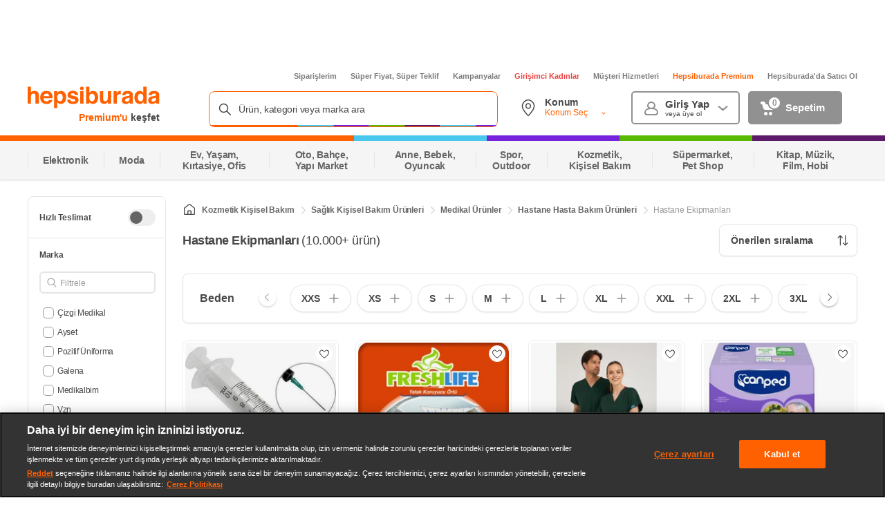

--- FILE ---
content_type: application/javascript
request_url: https://images.hepsiburada.net/cac/content/www/cac-ui/2629371/project/assets/FavoritesHandler-4d035d439bc1bb4cc633.js
body_size: 20177
content:
var Xn=Object.defineProperty;var wt=Object.getOwnPropertySymbols;var Zn=Object.prototype.hasOwnProperty,er=Object.prototype.propertyIsEnumerable;var At=(J,H,S)=>H in J?Xn(J,H,{enumerable:!0,configurable:!0,writable:!0,value:S}):J[H]=S,De=(J,H)=>{for(var S in H||(H={}))Zn.call(H,S)&&At(J,S,H[S]);if(wt)for(var S of wt(H))er.call(H,S)&&At(J,S,H[S]);return J};var Ne=(J,H,S)=>new Promise((We,E)=>{var O=g=>{try{U(S.next(g))}catch(k){E(k)}},T=g=>{try{U(S.throw(g))}catch(k){E(k)}},U=g=>g.done?We(g.value):Promise.resolve(g.value).then(O,T);U((S=S.apply(J,H)).next())});(()=>{var J={7424:(E,O,T)=>{"use strict";T.r(O),T.d(O,{default:()=>I});var U=T(5610),g=T.n(U),k=T(1797),K=T.n(k);function te({children:_}){return g().createElement("div",null,_)}const D=te,M=T(3915),Q={HISTORY:"storefront.pwa.mobile.global.history"},oe={OK:200,CREATED:201,PARTIAL_CONTENT:206,MOVED_PERMANENTLY:301,FOUND:302,NOT_FOUND:404,INTERNAL_SERVER_ERROR:500},P="application/json",$="Content-Type",b=null,X=Object.freeze(Object.keys(M.services).reduce((_,d)=>(_[d]=Symbol(d),_),{})),Z={WITH_CRITICAL_STYLES:"withCriticalCss"},W=_=>_.split("?")[0],B=_=>_.split("/").join("");function ae(){return`${q()}${q()}-${q()}-4${q().substr(0,3)}-${q()}-${q()}${q()}${q()}`.toLowerCase()}function q(){return Math.floor((1+Math.random())*65536).toString(16).substring(1)}var ge=T(160),z=T.n(ge),ye=Object.defineProperty,ue=Object.defineProperties,_e=Object.getOwnPropertyDescriptors,de=Object.getOwnPropertySymbols,fe=Object.prototype.hasOwnProperty,Ae=Object.prototype.propertyIsEnumerable,Se=(_,d,w)=>d in _?ye(_,d,{enumerable:!0,configurable:!0,writable:!0,value:w}):_[d]=w,ie=(_,d)=>{for(var w in d||(d={}))fe.call(d,w)&&Se(_,w,d[w]);if(de)for(var w of de(d))Ae.call(d,w)&&Se(_,w,d[w]);return _},pe=(_,d)=>ue(_,_e(d));const a=()=>{const _={};return z().staticProps&&z().staticProps.map(d=>{_[d.name]=d.value}),_},I={withBaseComponent:(_,d)=>{const w=B(d),R=z().prefix.toUpperCase();if(window[R]&&window[R][w.toUpperCase()]){const V=window[R][w.toUpperCase()],F=window[Q.HISTORY],ne=a();Object.keys(V).forEach(Fe=>{const m=document.getElementById(`${w}_${Fe}`);if(m&&!!m.getAttribute("voltran-hydrated")||!m)return;const Ue=V[Fe].STATE;K().hydrate(g().createElement(D,null,g().createElement(_,pe(ie({},ne),{initialState:Ue,history:F}))),m,()=>{m.style.pointerEvents="auto",m.setAttribute("voltran-hydrated","true")})})}return V=>g().createElement(_,ie({},V))},SERVICES:X}},3915:E=>{const O="2629371";E.exports={port:{}.VOLTRAN_PORT||4e3,voltranEnv:"prod",baseUrl:"https://cac-ui.hepsiburada.com",bifrostUrl:"https://listelerim-gw.hepsiburada.com",checkOutUrl:"https://checkout.hepsiburada.com",loginUrl:"https://www.hepsiburada.com/uyelik/giris?ReturnUrl=",sfBaseUrl:"https://www.hepsiburada.com",myListUrl:"https://listelerim.hepsiburada.com",environment:"prod",mediaUrl:`https://images.hepsiburada.net/cac/content/www/cac-ui/${O}`,corsWhiteListDomains:[/^(.*\.)?hepsiburada\.com?(.*)/],logLevel:"warn",isCssClassNameObfuscationEnabled:!0,voltranCommonUrl:"https://voltrancommon.hepsiburada.com/common.js",previewHBusVersion:"3.3.38",lookUpApiUrl:"https://cac-lookup-api.hepsiburada.com/api",loyaltyApiUrl:"https://loyalty-content.hepsiburada.com/api",voltranGatewayApiUrl:"https://customer-voltran-gw.hepsiburada.com",checkoutVoltranUrl:"https://checkout-ui.hepsiburada.com",loyaltyVoltranUrl:"https://loyalty-voltran.hepsiburada.com",services:{},newrelicEnabled:!0,hbusEnabled:!1,tradeInGatewayApiUrl:"https://tradein-gw.hepsiburada.com",sfVoltranUrl:"https://voltran.hepsiburada.com",tradeInStaticPageUrl:"https://www.hepsiburada.com/staticpage/12783330836288"}},7146:(E,O,T)=>{"use strict";T.d(O,{G:()=>pe}),E=T.hmd(E);const U=()=>typeof window!="undefined"&&typeof document!="undefined";function g(a){if(!U())return null;let s=document.cookie.split(";");for(let v=0;v<s.length;v++){let I=s[v].trim();if(I.startsWith(a+"=")){let _=I.substring(a.length+1);return decodeURIComponent(_)}}return null}function k(){const a=g("u7Bn3kD8sL4yXzF");if(a)return a!==null;const s=g("userInfo");if(s)try{const v=JSON.parse(s);return v&&v.rm}catch(v){return console.error("UserInfo parse error:",v),!1}return!1}function K(){const a=g("AppKey");return a==="BF448871-DB72-4CD7-A0E0-1F82BF410370"||a==="8093F525-1BAC-49C0-8FB7-C9F7B2DA04CF"}function te(){return typeof window!="undefined"&&window.crypto&&window.crypto.randomUUID?window.crypto.randomUUID():"xxxxxxxx-xxxx-4xxx-yxxx-xxxxxxxxxxxx".replace(/[xy]/g,function(a){const s=Math.random()*16|0;return(a==="x"?s:s&3|8).toString(16)})}function D(a,s){const v=a.split(".").map(Number),I=s.split(".").map(Number),_=Math.max(v.length,I.length);for(let d=0;d<_;d++){const w=v[d]||0,R=I[d]||0;if(w>R)return 1;if(w<R)return-1}return 0}function M(){const a=g("AppVersion");return a?D(a,"5.82.0")>=0:!0}function Q(){!U()||(typeof Android!="undefined"&&typeof Android.triggerToRefresh!="undefined"&&Android.triggerToRefresh(),typeof window.webkit!="undefined"&&typeof window.webkit.messageHandlers!="undefined"&&typeof window.webkit.messageHandlers.triggerToRefresh!="undefined"&&window.webkit.messageHandlers.triggerToRefresh.postMessage({}))}function oe(){!U()||Ae()||(Se(!0),window.refreshCompleted||(window.refreshCompleted=function(a){const s=new CustomEvent("refreshCompleted",{detail:{key:a}});window.dispatchEvent(s),console.log("Mobil k\xF6pr\xFCs\xFC \xE7al\u0131\u015Ft\u0131, key:",a)}),window.addEventListener("refreshCompleted",a=>{if(!a)return;const s=a.detail&&a.detail.key||a.key,v=fe();if(s&&v.has(s))v.get(s)(s),v.delete(s);else{const I=[];for(const[_,d]of v.entries())_.startsWith("__default__")&&I.push({key:_,resolve:d});I.forEach(({key:_,resolve:d})=>{d(s||null),v.delete(_)})}}),window.addEventListener("message",a=>{if(!(!a||!a.data)&&a.data.type==="refreshCompleted"){const s=a.data.key,v=fe();if(s&&v.has(s))v.get(s)(s),v.delete(s);else{const I=[];for(const[_,d]of v.entries())_.startsWith("__default__")&&I.push({key:_,resolve:d});I.forEach(({key:_,resolve:d})=>{d(s||null),v.delete(_)})}}}))}function P(a=null){return new Promise(s=>{const v=_=>{s(_)},I=fe();if(a)I.set(a,v);else{const _=`__default__${Date.now()}_${Math.random().toString(36).substr(2,9)}`;I.set(_,v)}})}function $(a){let s=a.replace(/-/g,"+").replace(/_/g,"/");const v=s.length%4;return v&&(s+="=".repeat(4-v)),s}function b(a){try{const s=$(a);return atob(s)}catch(s){throw console.error("Base64url decode error:",s),new Error("Invalid base64url string")}}function X(a){try{if(!a||typeof a!="string")throw new Error("Invalid JWT: token is empty or not a string");const s=a.split(".");if(s.length!==3)throw new Error("Invalid JWT: token must have 3 parts");const v=s[1],I=b(v);return JSON.parse(I)}catch(s){throw console.error("JWT decode error:",s),new Error(`JWT decode failed: ${s.message}`)}}function Z(){const a=g("jwt");if(a)try{const s=X(a);return Date.now()>=s.exp*1e3}catch(s){return console.error("JWT token decode error:",s),!0}else{const s=g("userInfo");if(s)try{const v=JSON.parse(s);return Date.now()>=v.exp*1e3}catch(v){return console.error("UserInfo parse error:",v),!0}return!1}}function W(a,s="https://oauth.test.hepsiburada.com"){const v=a&&typeof a=="object"&&a!==null?a:{};return fetch(`${s}/api/authenticate/xsrf-token`,{method:"GET",credentials:"include",headers:De({},v)})}function B(){return Ne(this,arguments,function*(a={},s="https://oauth.test.hepsiburada.com",v=null){const I="X-XSRF-TOKEN",_="X-Device-Type",d="x-request-key",R=De({},a&&typeof a=="object"&&a!==null?a:{}),V=g(_);V&&(R[_]=V),v&&(R[d]=v);try{const F=yield W(R,s),ne=F?yield F.json():null;ne&&ne.xsrfToken&&(R[I]=ne.xsrfToken)}catch(F){console.error("Error while getting xsrf token:",F)}return R})}function ae(a,s="https://oauth.test.hepsiburada.com"){const v=a&&typeof a=="object"&&a!==null?a:{};return fetch(`${s}/api/authenticate/refresh-token`,{method:"POST",credentials:"include",headers:De({},v)})}function q(a,s=null){return Ne(this,null,function*(){const v=yield B({},a.baseUrl,s);return yield ae(v,a.baseUrl)})}let ge={isRefreshing:!1,failedQueue:[],resolvers:new Map,listenerSetup:!1};const z=()=>{if(typeof window=="undefined")return ge;window.__refreshTokenInterceptor||(window.__refreshTokenInterceptor={isRefreshing:!1,failedQueue:[],resolvers:new Map,listenerSetup:!1});const a=window.__refreshTokenInterceptor;return a.resolvers||(a.resolvers=new Map),a.failedQueue||(a.failedQueue=[]),typeof a.isRefreshing=="undefined"&&(a.isRefreshing=!1),typeof a.listenerSetup=="undefined"&&(a.listenerSetup=!1),a},ye=()=>z().isRefreshing,ue=a=>{const s=z();s.isRefreshing=a},_e=()=>{const a=z();return Array.isArray(a.failedQueue)?a.failedQueue:[]},de=a=>{const s=z();s.failedQueue=Array.isArray(a)?a:[]},fe=()=>z().resolvers,Ae=()=>z().listenerSetup,Se=a=>{const s=z();s.listenerSetup=a},ie=(a,s=null)=>{const v=_e();!v||!Array.isArray(v)||(v.forEach(I=>{if(!I||typeof I!="object")return;const{resolve:_,reject:d}=I;typeof _!="function"||typeof d!="function"||(a?d(a):_(s))}),de([]))};function pe(a,s={}){if(!a||!a.interceptors)return;if(a.__hasHepsiburadaInterceptor){console.warn("Refresh token interceptor already added to this instance. Skipping...");return}a.__hasHepsiburadaInterceptor=!0;const v=s&&typeof s=="object"&&s!==null?s:{},I={environment:v.environment||"test",refreshCookieName:v.refreshCookieName||"u7Bn3kD8sL4yXzF",jwtCookieName:v.jwtCookieName||"jwt",userInfoCookieName:v.userInfoCookieName||"userInfo",baseUrl:v.baseUrl||(v.environment==="prod"?"https://oauth.hepsiburada.com":"https://oauth.test.hepsiburada.com")};K()&&oe(),a.interceptors.response.use(_=>_,_=>Ne(this,null,function*(){const d=_.config;if(d&&d.data&&typeof d.data=="string"&&d.data.trim()!=="")try{d.data=JSON.parse(d.data)}catch(w){console.warn("Failed to parse originalRequest.data:",w)}if(_.response&&_.response.status===401&&k()&&Z()){if(!M())return Promise.reject(_);if(ye())return new Promise((w,R)=>{const V=_e();V.push({resolve:w,reject:R,originalRequest:d}),de(V)}).then(w=>{const R=g(I.jwtCookieName);return R&&(d.headers=d.headers||{},d.headers.Cookie=d.headers.Cookie?d.headers.Cookie.replace(/jwt=[^;]*/g,`jwt=${R}`):`jwt=${R}`),a(d)}).catch(w=>Promise.reject(w));ue(!0);try{let w=null,R=!1;if(K()){Q();try{w=yield P(),w||(R=!0)}catch(F){return ie(F,null),ue(!1),Promise.reject(F)}}else w=te();if(R)ie(null,{});else{const F=yield q(I,w),ne=F?yield F.json():null;if(!F||F.status!==200||ne&&!ne.success)return ie(_,null),Promise.reject(_);ie(null,F)}const V=g(I.jwtCookieName);return V&&(d.headers=d.headers||{},d.headers.Cookie=d.headers.Cookie?d.headers.Cookie.replace(/jwt=[^;]*/g,`jwt=${V}`):`jwt=${V}`),a(d)}catch(w){return ie(w,null),Promise.reject(w)}finally{ue(!1)}}return Promise.reject(_)}))}E.exports&&(E.exports=pe,E.exports.addCustomInterceptor=pe,E.exports.default=pe)},5934:(E,O,T)=>{var U,g;/*!
* JavaScript Cookie v2.2.1
* https://github.com/js-cookie/js-cookie
*
* Copyright 2006, 2015 Klaus Hartl & Fagner Brack
* Released under the MIT license
*/(function(k){var K;if(U=k,g=typeof U=="function"?U.call(O,T,O,E):U,g!==void 0&&(E.exports=g),K=!0,E.exports=k(),K=!0,!K){var te=window.Cookies,D=window.Cookies=k();D.noConflict=function(){return window.Cookies=te,D}}})(function(){function k(){for(var D=0,M={};D<arguments.length;D++){var Q=arguments[D];for(var oe in Q)M[oe]=Q[oe]}return M}function K(D){return D.replace(/(%[0-9A-Z]{2})+/g,decodeURIComponent)}function te(D){function M(){}function Q(P,$,b){if(typeof document!="undefined"){b=k({path:"/"},M.defaults,b),typeof b.expires=="number"&&(b.expires=new Date(new Date*1+b.expires*864e5)),b.expires=b.expires?b.expires.toUTCString():"";try{var X=JSON.stringify($);/^[\{\[]/.test(X)&&($=X)}catch(B){}$=D.write?D.write($,P):encodeURIComponent(String($)).replace(/%(23|24|26|2B|3A|3C|3E|3D|2F|3F|40|5B|5D|5E|60|7B|7D|7C)/g,decodeURIComponent),P=encodeURIComponent(String(P)).replace(/%(23|24|26|2B|5E|60|7C)/g,decodeURIComponent).replace(/[\(\)]/g,escape);var Z="";for(var W in b)!b[W]||(Z+="; "+W,b[W]!==!0&&(Z+="="+b[W].split(";")[0]));return document.cookie=P+"="+$+Z}}function oe(P,$){if(typeof document!="undefined"){for(var b={},X=document.cookie?document.cookie.split("; "):[],Z=0;Z<X.length;Z++){var W=X[Z].split("="),B=W.slice(1).join("=");!$&&B.charAt(0)==='"'&&(B=B.slice(1,-1));try{var ae=K(W[0]);if(B=(D.read||D)(B,ae)||K(B),$)try{B=JSON.parse(B)}catch(q){}if(b[ae]=B,P===ae)break}catch(q){}}return P?b[P]:b}}return M.set=Q,M.get=function(P){return oe(P,!1)},M.getJSON=function(P){return oe(P,!0)},M.remove=function(P,$){Q(P,"",k($,{expires:-1}))},M.defaults={},M.withConverter=te,M}return te(function(){})})},160:E=>{E.exports={appConfigFile:{entry:"/home/node/app/src/conf",output:{path:"/home/node/app/src",name:"appConfig"}},svgFolder:"/home/node/app/src/assets/images",configFile:"voltran-app.config.js",dev:!1,distFolder:"/home/node/app/build",publicDistFolder:"/home/node/app/build/public",inputFolder:"/home/node/app/src",monitoring:{prometheus:!1},criticalCssDisabled:!1,port:4e3,prefix:"customerAccount",ssr:!0,styles:[],output:{client:{path:"/home/node/app/build/public/project/assets",publicPath:"/home/node/app/src/assets",filename:"[name]-[contenthash].js",chunkFilename:"[name]-[contenthash].js"},server:{path:"/home/node/app/build/server",filename:"[name].js"}},staticProps:[],routing:{components:"/home/node/app/src/routes/components.js",dictionary:"/home/node/app/src/routes/dictionary.js"},webpackConfiguration:{client:"/home/node/app/webpack.client.config.js",common:"/home/node/app/webpack.common.config.js",server:""},internalCache:{defaultInternalCacheMilliseconds:9e5},mediaUrl:"/",https:!1,npmPackages:["@voltran/common"],sassResources:["/home/node/app/src/assets/styles/import.scss"],bundle:!0}},5610:(E,O,T)=>{E.exports=T(2698)(0)},1240:(E,O,T)=>{E.exports=T(2698)(58)},2529:(E,O,T)=>{E.exports=T(2698)(75)},1797:(E,O,T)=>{E.exports=T(2698)(79)},2698:E=>{"use strict";E.exports=library}},H={};function S(E){var O=H[E];if(O!==void 0)return O.exports;var T=H[E]={id:E,loaded:!1,exports:{}};return J[E](T,T.exports,S),T.loaded=!0,T.exports}S.n=E=>{var O=E&&E.__esModule?()=>E.default:()=>E;return S.d(O,{a:O}),O},S.d=(E,O)=>{for(var T in O)S.o(O,T)&&!S.o(E,T)&&Object.defineProperty(E,T,{enumerable:!0,get:O[T]})},S.hmd=E=>(E=Object.create(E),E.children||(E.children=[]),Object.defineProperty(E,"exports",{enumerable:!0,set:()=>{throw new Error("ES Modules may not assign module.exports or exports.*, Use ESM export syntax, instead: "+E.id)}}),E),S.o=(E,O)=>Object.prototype.hasOwnProperty.call(E,O),S.r=E=>{typeof Symbol!="undefined"&&Symbol.toStringTag&&Object.defineProperty(E,Symbol.toStringTag,{value:"Module"}),Object.defineProperty(E,"__esModule",{value:!0})};var We={};(()=>{"use strict";var E=S(5610),O=S.n(E);const U={NOT_FOUND_PAGE:"/NotFound",MY_LISTS:"/MyLists",ACCOUNT_MENU:"/AccountMenu",SERVER_ERROR_PAGE:"/ServerError",MY_LIST_DETAIL:"/MyListDetail",BOOKMARK_HANDLER:"/BookmarkHandler",FAVORITES_HANDLER:"/FavoritesHandler",KVKK_APPROVE:"/KVKKApprove",SIGN_UP:"/SignUp",OTP_MODAL:"/OtpModal",UPDATE_ADDRESS:"/UpdateAddress",SELECT_ADDRESS:"/SelectAddress",NOTIFICATION_PERMISSION:"/NotificationPermission",VERIFY_TCKN:"/VerifyTCKN",VAS:"/VAS",ADD_TO_MY_LISTS:"/AddToMyLists",TRADE_IN:"/TradeIn",TBA:"/TBA",PRODUCT_LIST:"/ProductList",EMAIL_OTP:"/EmailOtp"},g={FAVORITES:0,SAVE_FOR_LATER:1,CUSTOM_LIST:2,ALARM_LIST:3,GIFT_LIST:5},k={FAVORITES:"Favorites",SAVE_FOR_LATER:"SaveForLater",CUSTOM_LIST:"CustomList",ALARM_LIST:"PriceDropAlarm",GIFT_LIST:"GiftList"},K={OK:200,CREATED:201,PARTIAL_CONTENT:206,MOVED_PERMANENTLY:301,FOUND:302,NOT_FOUND:404,INTERNAL_SERVER_ERROR:500},te={CREATE_ALARM_SUCCESS:1101,CREATE_ALARM_WITHOUT_PERMISSION_SUCCESS:1102,MAX_ITEM:1201,IS_LAZY_1:1202,IS_LAZY_3:1203,KVKK_NEEDED:1204,PERMISSION_NEEDED:1205,DELETE_ALARM_SUCCESS:1101},D={INVALID_OTP_CODE:6e3,MAX_OTP_VALIDATION_ATTEMPT:6001,OTP_DURATION_EXPIRED:6002,INVALID_OTP_REQUEST:6003},M={MAX_OTP_REQUEST_EXCEEDED_CODE:4e3,GSM_NUMBER_DOES_NOT_EXIST_CODE:4001,CUSTOMER_NOT_FOUND_CODE:4002},Q={NAVIGATION:"NAVIGATION",MY_LIST:"MY_LIST",STATIC:"STATIC"},oe={SIDEBAR:"SIDEBAR",MY_ACCOUNT:"MY_ACCOUNT"},P={ACCOUNT_INFORMATION:"ACCOUNT_INFORMATION",CHANGE_PASSWORD:"CHANGE_PASSWORD",ORDERS:"ORDERS",IBAN_INFORMATION:"IBAN_INFORMATION",COMMENTS:"COMMENTS",ADDRESSES:"ADDRESSES",GIFT_CHECKS:"GIFT_CHECKS",FAVORITES:"FAVORITES",ALL_LISTS:"ALL_LISTS",SOLUTION_CENTER:"SOLUTION_CENTER",LOGOUT:"LOGOUT",WALLET:"WALLET",SETTINGS:"SETTINGS",SUPPORT_REQUESTS:"SUPPORT_REQUESTS",NOTIFICATION_PREFERENCES:"NOTIFICATION_PREFERENCES",REGISTERED_CARDS:"REGISTERED_CARDS",INFLUENCER:"INFLUENCER",SPECIAL_FOR_YOU:"SPECIAL_FOR_YOU",WIN_AS_YOU_PLAY:"WIN_AS_YOU_PLAY",PREMIUM:"PREMIUM"},$={ACCOUNT_INFORMATION:"AccountInfo",CHANGE_PASSWORD:"PasswordChange",ORDERS:"Orders",IBAN_INFORMATION:"IBANInfo",COMMENTS:"Comments",ADDRESSES:"Address",GIFT_CHECKS:"GiftCert",FAVORITES:"Favorites",ALL_LISTS:"MyList",SOLUTION_CENTER:"SolutionCenter",LOGOUT:"SignOut",WALLET:"Wallet",SUPPORT_REQUESTS:"SupportRequests",SETTINGS:"MyAccount",POPULAR_LIST:"PopularList",NOTIFICATION_PREFERENCES:"NotificationPreferences",REGISTERED_CARDS:"RegisteredCards",INFLUENCER:"Influencer",SPECIAL_FOR_YOU:"SpecialForYou",WIN_AS_YOU_PLAY:"WinAsYouPlay",PREMIUM:"Premium"},b={ENTER:13},X={MY_LIST:"MY_LIST",CHECKOUT:"CHECKOUT"},Z={SF:"SF",CHECKOUT:"CHECKOUT"},W={MY_LIST:"MY_LIST"},B={OK:200,CREATED:201,PARTIAL_CONTENT:206,MOVED_PERMANENTLY:301,FOUND:302,NOT_FOUND:404,INTERNAL_SERVER_ERROR:500},ae={IS_VISIBLE_MY_LIST_FAVORITES:"IsVisibleMyListFavorites",IS_VISIBLE_MY_LIST_ADD_TO_LIST:"IsVisibleMyListAddToList",IS_VISIBLE_MY_LIST_ALARM:"IsVisibleMyListAlarm",IS_VISIBLE_MY_LIST_DETAIL:"IsVisibleMyListDetail",IS_VISIBLE_CO_AB_TESTING:"IsVisibleCOABTesting",IS_VISIBLE_ADDRESS_AUTO_SUGGESTION:"IsVisibleAddressAutoSuggestion",IS_VISIBLE_ADD_TO_MY_LISTS:"IsVisibleAddToMyLists",NOTIFICATIN_PERMISSION_PAGE_TYPE_LIST:"NPPageTypeList",IS_ADDRESS_TYPE_SELECTION_ENABLED:"IsAddressTypeSelectionEnabled",ADDRESS_AVAILABLE_DAY_LIST:"AddressAvailableDayList"},q={VOLTRAN:"cacheKeyVoltran",PREMIUM:"cacheKeyPremium",TRADE_IN:"cacheKeyTradeIn"},ge={MEMBERSHIP_AGREEMENT:"MEMBERSHIP_AGREEMENT",ELUCIDATION_TEXT:"ELUCIDATION_TEXT",CONSENT_TEXT:"CONSENT_TEXT",CONFIDENTIALITY_AGREEMENT:"CONFIDENTIALITY_AGREEMENT"},z={CHECKOUT:"CHECKOUT"},ye={PASSWORD_IS_NOT_STRONG:16e3,MAIL_ADDRESS_IS_NOT_VALID:16001,CUSTOMER_NOT_FOUND:16002,CUSTOMER_IS_NOT_ORDERED_LAZY:16003,MAIL_ADDRESS_IS_EXIST:16004,EMAIL_VARIATION_ALREADY_REGISTERED:16005,NEW_PASSWORD_SHOULD_BE_DIFFERENT_THAN_OLD_PASSWORD:16006,LAZY_PASSWORD_UNABLE_TO_SAVE:16007,TEMP_MAIL_TRICK:16008},ue={PERSONAL:1,CORPORATE:2},_e={AS_IS:1,UP:2,DOWN:3},de={ADD:"ADD",EDIT:"EDIT",EDIT_INVALID:"EDIT_INVALID"},fe={ANIMATION_DATA:"animationdata",BACKGROUND_COLOR:"BackgroundColor",CONSTANTS:"constants",LOYALTY_LOGO:"LoyaltyLogo",MOBILE_SIDEBAR:"mobile_sidebar",NON_PREMIUM_TEXT:"NonPremiumText",NON_PREMIUM_URL:"NonPremiumUrl",PREMIUM_TEXT:"PremiumText",PREMIUM_URL:"PremiumUrl",PROFILE_BACKGROUND_COLOR:"ProfileBackgroundColor",WEB_SIDEBAR:"web_sidebar"},a={CustomListTypeEnums:g,httpStatusCodeEnums:K,MenuTypeEnums:Q,ProductBoxTypeEnums:X,MenuEnums:P,NotFoundPageTypeEnums:W,HttpStatusEnums:B,CustomListNameEnums:k,VoltranFeatureToggleEnums:ae,CacheKeyEnums:q,StaticFileEnums:ge,MyListResponseCodeEnums:te,LazyToCustomerCodeEnums:ye,AddressTypesEnums:ue,COABTestingEnums:_e,AddressFormTypeEnums:de,ProductCartTypeEnums:{cozy:"cozy",comfort:"comfort"},ProductStatusTypeEnums:{PRE_ORDER:"Preorder",OUT_OF_STOCK:"OutOfStock",IN_STOCK:"InStock"},RecommendationLabelNames:["badges","campaignLabels","tagLabels"],ThirdPartyEnums:{VODAFONE:"vodafone"}};var s=S(3915),v=S(1240),I=S.n(v);const _=1e3*60*5;class d{constructor(){this.store=new Map}get(t){const{cacheKey:n,expireTime:r}=t,i=this.store.get(n);if(!i)return null;const{createdDate:f,cacheValue:p}=i,o=i&&new Date(f),c=new Date(new Date-(r||_));return{createdDate:f,cacheValue:p,isExpired:c>o}}put(t,n){const{cacheKey:r}=t;this.store.set(r,{createdDate:new Date,cacheValue:n})}remove(t){this.store.delete(t)}removeAll(){this.store=new Map}}const w=d;let R=null;function V(){return R||(R=new w),R}const F=V;var ne=S(7146);I().defaults.xsrfCookieName=null,I().defaults.xsrfHeaderName=null;const m=(()=>{const e=F(),t=o=>o>=200&&o<500&&o!==401&&o!==409&&o!==404,n=o=>o,r=o=>{var c;return((c=o==null?void 0:o.response)==null?void 0:c.status)===401?(window.location.href=s.loginUrl+encodeURIComponent(window.location.href),!1):Promise.reject(o)},i=()=>{const{environment:o}=s;return o},f=(o,c,l,y)=>{let h,L,j;const x=I().create({validateStatus:t,withCredentials:!0}),ee=i();return(0,ne.G)(x,{environment:ee}),x.interceptors.response.use(n,r),y?(h=y,L=l,j=x[o](c,L,h)):(h=l,j=x[o](c,h)),j},p=(o,c,l,y,h,L)=>{let j,x;return h&&h.cacheStatus&&h.cacheKey?(x=e.get(h),x&&!x.isExpired?j=Promise.resolve(x.cacheValue):j=f(o,c,l,y,L).then(ee=>(e.put(h,ee),ee)).catch(ee=>{if(x)return Promise.resolve(x.cacheValue);throw ee})):j=f(o,c,l,y,L),j};return{get:(o,c,l,y,h)=>p("get",o,c,l,y,h),post:(o,c,l,y)=>p("post",o,c,l,y),put:(o,c,l,y)=>p("put",o,c,l,y),patch:(o,c,l,y)=>p("patch",o,c,l,y),delete:(o,c,l)=>p("delete",o,c,null,l),validateStatus:o=>t(o),successInterceptor:o=>n(o),failureInterceptor:o=>r(o),createAxios:(o,c,l,y)=>f(o,c,l,y)}})();var ze=Object.defineProperty,Ue=Object.defineProperties,Ct=Object.getOwnPropertyDescriptors,Je=Object.getOwnPropertySymbols,Ot=Object.prototype.hasOwnProperty,Rt=Object.prototype.propertyIsEnumerable,Me=(e,t,n)=>t in e?ze(e,t,{enumerable:!0,configurable:!0,writable:!0,value:n}):e[t]=n,Qe=(e,t)=>{for(var n in t||(t={}))Ot.call(t,n)&&Me(e,n,t[n]);if(Je)for(var n of Je(t))Rt.call(t,n)&&Me(e,n,t[n]);return e},Xe=(e,t)=>Ue(e,Ct(t)),G=(e,t,n)=>(Me(e,typeof t!="symbol"?t+"":t,n),n);class Lt{constructor(){G(this,"validateStatusSuccess",t=>t>=200&&t<500&&t!==401&&t!==409&&t!==404),G(this,"getCustomLists",(t,n=!0)=>{let r={};return t&&(r={params:Xe(Qe({},t),{a:"e"})}),n||(r.validateStatus=this.validateStatusSuccess),m.get(`${s.bifrostUrl}/mylist-api/v1/summary`,r)}),G(this,"getMyListDetail",(t,n=0,r=1)=>{let p={params:{limit:24,offset:(r-1)*24,sortId:-1}},o="";switch(t){case g.FAVORITES:o="mylists/favorites";break;case g.SAVE_FOR_LATER:o="mylists/save-for-later",p=Xe(Qe({},p),{headers:{"Cache-Control":"private"}});break;case g.GIFT_LIST:o=`gift-list/${n}`;break;default:o=`mylists/${n}`}return m.get(`${s.bifrostUrl}/mylist-api/v1/${o}/items`,p)}),G(this,"addItemToList",(t,n,r)=>{const i={};let f=`/mylists/${t}/items`;switch(n){case g.FAVORITES:i.validateStatus=this.validateStatusSuccess,f="/mylists/favorites/items";break;case g.SAVE_FOR_LATER:f="/mylists/save-for-later/items";break;case g.GIFT_LIST:f=`/gift-list/${t}/items`;break;default:break}return m.post(`${s.bifrostUrl}/mylist-api/v1${f}`,r,i)}),G(this,"deleteItemFromList",(t,n,r)=>{let i=`/mylists/${t}/items`;switch(n){case g.FAVORITES:i="/mylists/favorites/items";break;case g.SAVE_FOR_LATER:i="/mylists/save-for-later/items";break;case g.GIFT_LIST:i=`/gift-list/${t}/items`;break;default:break}return m.delete(`${s.bifrostUrl}/mylist-api/v1${i}`,{data:r})}),G(this,"createList",t=>m.post(`${s.bifrostUrl}/mylist-api/v1/mylists`,t)),G(this,"getFavoritesItemSku",()=>m.get(`${s.bifrostUrl}/mylist-api/v1/mylists/favorites/items/skus`)),G(this,"getMyListBySkus",t=>m.post(`${s.bifrostUrl}/mylist-api/v1/summary`,t)),G(this,"createAlarm",(t,n=null)=>{let r={};return n!=null&&(r={headers:{"is-permission":n}}),m.post(`${s.bifrostUrl}/mylist-api/v1/mylists/alarms/permission/items`,t,r)}),G(this,"deleteAlarm",t=>m.delete(`${s.bifrostUrl}/mylist-api/v1/mylists/alarms/items`,{data:t})),G(this,"kvkkApprove",t=>m.post(`${s.bifrostUrl}/api/Customer/SetDataSharePermission`,t)),G(this,"createListV2",t=>m.post(`${s.bifrostUrl}/api/v2/lists`,t)),G(this,"updateMyLists",t=>m.patch(`${s.bifrostUrl}/api/v2/lists-items/bulk`,t)),G(this,"getLists",({offset:t,listName:n,sku:r})=>{const i={params:{limit:24,offset:t,listName:n,sku:r},headers:{"Cache-Control":"no-cache, no-store, must-revalidate"}};return m.get(`${s.bifrostUrl}/api/v2/lists/summary/search`,i)}),G(this,"getListsForCheckout",({offset:t,listName:n,sku:r})=>{const i={params:{limit:24,offset:t,listName:n,sku:r,emptyListIgnore:!0}};return m.get(`${s.bifrostUrl}/api/v2/lists/summary/search`,i)})}}const Be=new Lt,Ve={getItem:e=>{const t=localStorage.getItem(e);return JSON.parse(t)},setItem:(e,t)=>new Promise(n=>{localStorage.setItem(e,JSON.stringify(t)),n()}),removeItem:e=>{localStorage.removeItem(e)}};var bt=S(5934),re=S.n(bt);const Pt=(...e)=>re().get(...e),kt=(...e)=>re().set(...e),Dt=(e=!0)=>{kt("isFavoritesRequiredToReload",e,{expires:1,domain:".hepsiburada.com"})};var Nt=S(2529),Ft=S.n(Nt),Ut=Object.defineProperty,Mt=(e,t,n)=>t in e?Ut(e,t,{enumerable:!0,configurable:!0,writable:!0,value:n}):e[t]=n,xe=(e,t,n)=>(Mt(e,typeof t!="symbol"?t+"":t,n),n);class Ce{}xe(Ce,"getItem",e=>re().get(e)),xe(Ce,"setItem",(e,t,n=".hepsiburada.com")=>re().set(e,t,{domain:n})),xe(Ce,"removeItem",e=>re().remove(e,{domain:".hepsiburada.com"}));const Bt=Ce;var Vt=Object.defineProperty,xt=Object.defineProperties,Ht=Object.getOwnPropertyDescriptors,Ze=Object.getOwnPropertySymbols,$t=Object.prototype.hasOwnProperty,Gt=Object.prototype.propertyIsEnumerable,et=(e,t,n)=>t in e?Vt(e,t,{enumerable:!0,configurable:!0,writable:!0,value:n}):e[t]=n,tt=(e,t)=>{for(var n in t||(t={}))$t.call(t,n)&&et(e,n,t[n]);if(Ze)for(var n of Ze(t))Gt.call(t,n)&&et(e,n,t[n]);return e},nt=(e,t)=>xt(e,Ht(t));const jt=(e="")=>{window.location.href=`${s.loginUrl}${encodeURIComponent(window.location.href+e)}`},nr=e=>e.filter(t=>t.listType!==CustomListTypeEnums.GIFT_LIST&&t.listType!==CustomListTypeEnums.CUSTOM_LIST&&t.listType!==CustomListTypeEnums.ALARM_LIST).sort((t,n)=>t.listType-n.listType),rr=e=>e.filter(t=>t.listType===CustomListTypeEnums.CUSTOM_LIST),sr=e=>e.filter(t=>t.listType===CustomListTypeEnums.GIFT_LIST),qt="?",or=e=>e.split(qt)[0],ve=()=>window,ir=()=>ve()&&window.innerWidth<=1024,ar=()=>{document.body.style.overflow="hidden"},lr=()=>{document.body.style.overflow=null},cr=(e="")=>ve()?window.location.href.includes(e):!1,ur=e=>!e.listingId||e.listingId===""||e.listingId==='""'?nt(tt({},e),{listingId:"Hepsiburada"}):e,dr=e=>["#fee5e5","#b9b9b9","#fce7c8","#e7f6fc","#c6d0ff","#b9eadf","#d4baf7","#f9c3ed"].includes(e)?"light":"dark",pr=e=>{switch(e){case StaticFileEnums.CONFIDENTIALITY_AGREEMENT:return"\xC7erez politikas\u0131";case StaticFileEnums.CONSENT_TEXT:return"Ki\u015Fisel verilerin i\u015Flenmesine ili\u015Fkin r\u0131za metni";case StaticFileEnums.ELUCIDATION_TEXT:return"Ki\u015Fisel verilerin i\u015Flenmesine ili\u015Fkin ayd\u0131nlatma metni";case StaticFileEnums.MEMBERSHIP_AGREEMENT:return"\xDCyelik s\xF6zle\u015Fmesi";default:return""}},vr=e=>{switch(e){case CustomListTypeEnums.FAVORITES:return CustomListNameEnums.FAVORITES;case CustomListTypeEnums.SAVE_FOR_LATER:return CustomListNameEnums.SAVE_FOR_LATER;case CustomListTypeEnums.ALARM_LIST:return CustomListNameEnums.ALARM_LIST;case CustomListTypeEnums.GIFT_LIST:return CustomListNameEnums.GIFT_LIST;default:return CustomListNameEnums.CUSTOM_LIST}},_r=(e,t)=>{const{myListUrl:n}=appConfig;switch(t){case CustomListTypeEnums.FAVORITES:return`${n}/begendiklerim`;case CustomListTypeEnums.SAVE_FOR_LATER:return`${n}/daha-sonra-alacaklarim`;case CustomListTypeEnums.ALARM_LIST:return`${n}/alarm-listem`;case CustomListTypeEnums.GIFT_LIST:return`${n}/hediye-listem/${e}`;default:return`${n}/ozel-listelerim/${e}`}},He=e=>{window.hbToast?hbToast.show(e):setTimeout(()=>{He(e)},100)},Kt=e=>{window.hbToast?hbToast.setCookie(e):setTimeout(()=>{Kt(e)})},fr=e=>{if(ve()){const t=e.getBoundingClientRect(),r=-document.documentElement.getBoundingClientRect().top,i=t.top;return t.bottom>=0&&i<=r}return!1},Er=e=>/\d/.test(e),mr=e=>/[A-Z]/.test(e),gr=e=>/^(([a-zA-Z\-0-9_-]+(\.[[a-zA-Z\-0-9]+)*)|(“.+“))@((\[[0-9]{1,3}\.[0-9]{1,3}\.[0-9]{1,3}\.[0-9]{1,3}\])|(([a-zA-Z]+\.)+[a-zA-Z]{2,}))$/.test(e),Yt=e=>{var t,n;(n=(t=window==null?void 0:window.CHECKOUT)==null?void 0:t.MyLists)!=null&&n.addedProductToSfl?window.CHECKOUT.MyLists.addedProductToSfl(e):setTimeout(()=>{Yt(e)},100)},Wt=e=>e.toLowerCase().replace(/.*@/,"").split(".")[0],yr=e=>Wt(e).toLowerCase()==="gmail"?"Gmail":"TempMail",rt=e=>Number(e)||e,Sr=e=>{var t;window!=null&&window.coTesting?e(window==null?void 0:window.coTesting):(t=window.hepsiBus)!=null&&t.eventBus?window.hepsiBus.eventBus.on("dgr.script.executed",()=>{e(window==null?void 0:window.coTesting)}):e({})},hr=e=>{if(!e)return!1;const t=/[^+0-9]/g;if(e.replace(t,"")!==e)return!1;const n=/501\d|505\d|506\d|507\d|510\d|516\d|551\d|552\d|553\d|554\d|555\d|559\d|530\d|531\d|532\d|533\d|534\d|535\d|536\d|537\d|538\d|539\d|561\d|540\d|541\d|542\d|543\d|544\d|545\d|546\d|547\d|548\d|549\d/;return e.indexOf("0090")===0?e.length===14&&e.search(n)===4:e.indexOf("+90")===0?e.length===13&&e.search(n)===3:e.indexOf("90")===0?e.length===12&&e.search(n)===2:e.indexOf("0")===0?e.length===11&&e.search(n)===1:e.indexOf("00")===0||e.indexOf("+")===0?!(e.length<8):e.search(n)===0&&e.length===10},Tr=e=>{const t=(o,c)=>{const l=o%c;return l<0?l+c:l},n=e.split("");let r,i=0,f=0,p=parseInt(n[0],10);for(r=0;r<10;r+=1)i+=parseInt(n[r],10);for(r=1;r<9;r+=2)f+=parseInt(n[r],10),p+=parseInt(n[r+1],10);return!(!/^[1-9][0-9]{10}$/.test(e)||i%10!==Number(n[10])||t(p*7-f,10)!==Number(n[9]))&&Number(e)!==11111111110},Ir=e=>{const t=/^(((0[1-9]|[12]\d|3[01])\/(0[13578]|1[02])\/((19|[2-9]\d)\d{2}))|((0[1-9]|[12]\d|30)\/(0[13456789]|1[012])\/((19|[2-9]\d)\d{2}))|((0[1-9]|1\d|2[0-8])\/02\/((19|[2-9]\d)\d{2}))|(29\/02\/((1[6-9]|[2-9]\d)(0[48]|[2468][048]|[13579][26])|((16|[2468][048]|[3579][26])00))))$/;if(e.match(t)===null)return!1;const[n,r,i]=e.split("/");if(i<1900||i>new Date().getFullYear())return!1;const f=`${i}-${r}-${n}`,p=new Date(f),o=p.getTime();return typeof o!="number"||Number.isNaN(o)?!1:p.toISOString().startsWith(f)},zt=e=>{const t=new RegExp(/\d*([.,/]?\d+)/);let n="";t.test(e.target.value)?n=e.target.value:e.target.value=n},wr=e=>{zt(e);const t=e.which||e.keyCode||0;if(t===8||t===46)return!1;const n=e.target.value.length;if(n===2||n===5){let r=e.target.value;r=r.replace(/[^0-9/]/g,""),r+="/",e.target.value=r}if(n>=3&&n<5){const r=e.target.value;if(r.charAt(2)!=="/"){const i=`${r.slice(0,2)}/${r.slice(2)}`;e.target.value=i}}if(n>=6){const r=e.target.value;if(r.charAt(5)!=="/"){const i=`${r.slice(0,5)}/${r.slice(5)}`;e.target.value=i}}return!0},Ar=e=>{const[t,n,r]=e.split("/");return`${r}-${n}-${t}`},$e=e=>e===le.MobileIphone||e===le.MobileIpad||e===le.MobileAndroid||e===le.LegacyMobileApp?"Mobile":"Site",Jt=()=>Cookie.get("jwt"),Qt=()=>{const e=Jt();if(!e)return!1;let t=null;const n=jwtDecode(e);return n&&(t=nt(tt({},n),{Application:$e(n.AppKey)})),t},le={MobileIphone:"BF448871-DB72-4CD7-A0E0-1F82BF410370",MobileAndroid:"8093F525-1BAC-49C0-8FB7-C9F7B2DA04CF",WebSite:"AF7F2A37-CC4B-4F1C-87FD-FF3642F67ECB",MobileSite:"D5BABFEB-AEE3-420B-9857-0697C8716A7E",MobileIpad:"8B497575-C938-4807-8060-130380F67F7C",BackOffice:"DACEEFC8-68BC-40FB-B693-BC7198F42474",LegacyMobileApp:"A0A16B0C-9FCE-48BB-8881-4AC263A938F3",KanalD:"71C6ED59-AA28-4852-8C7B-3FE28480E7EC"},Cr=()=>{const e=Qt();switch(e==null?void 0:e.AppKey){case le.MobileAndroid:return"android_native";case le.MobileIphone:case le.MobileIpad:return"ios_native";case le.MobileSite:return"mobile";default:return"desktop"}},Xt=e=>{const t=window.location.search.substring(1),n=decodeURIComponent(t).split("&");for(let r=0;r<n.length;r+=1){const i=n[r].split("=");if(i[0]===e)return i[1]}},Zt=()=>{const e=re().get("hx");return $e(e)==="Mobile"},Ge=()=>Bt.getItem("oidcReturnUrl")||Xt("oidcReturnUrl"),en=()=>{var e;return(e=Ge())==null?void 0:e.includes("hepsiburadaseyahat")},tn=()=>{var e;return((e=Ge())==null?void 0:e.includes("hepsifly"))||en()},nn=()=>{var e;return(e=Ge())==null?void 0:e.includes("ucak-bileti")},rn=()=>tn()||nn(),he=()=>rn()?"HF":Zt()?"HX":"HB",Or=()=>{var e,t;return((t=(e=window==null?void 0:window.navigator)==null?void 0:e.userAgent)==null?void 0:t.toLowerCase()).indexOf("android")>-1},sn=()=>{const e=re().get("AppKey");return $e(e)==="Mobile"},on=(e,t)=>sn()?`hbapp://product?sku=${t}`:e,st=e=>{const t="\u20BA",n=new Intl.NumberFormat("tr-TR",{style:"currency",currency:"TRY",minimumFractionDigits:2});return n==null?void 0:n.format(e).replace(t,"")},an=e=>{switch(e){case 1:return"Discount";case 2:return"ExtraDiscount";default:return"NoDiscount"}},ln={prepareVariantList:e=>{var t,n;const r=[];e!=null&&e.media&&((n=(t=e==null?void 0:e.media)==null?void 0:t.slice(0,1))==null||n.map(({isDefault:p,linkFormat:o})=>{r.push({isDefault:p,link:o,height:1500,width:1125})}));const i={valueAddedService:[{text:"T\xFCkendi",color:"646464"}],campaign:null};return[{sku:e==null?void 0:e.sku,name:e==null?void 0:e.name,brand:e==null?void 0:e.brand,url:on(e==null?void 0:e.url,e==null?void 0:e.sku),isDefault:!0,procurable:!(e!=null&&e.isOutOfStock),listing:{priceInfo:{price:e==null?void 0:e.finalPriceOnSale,originalPrice:e==null?void 0:e.finalPrice,discountRate:e==null?void 0:e.discountRate,discountType:an(e==null?void 0:e.discountType),description:(e==null?void 0:e.priceAddedToList)>0&&`${st(e==null?void 0:e.priceAddedToList)} TL'yken ekledin`,finalPriceOnSale:e==null?void 0:e.finalPriceOnSale},isPreOrder:e==null?void 0:e.isPreOrder,inStockDate:null,listingId:e==null?void 0:e.listingId,categorizedLabels:(e==null?void 0:e.isOutOfStock)&&i},images:r}]},prepareVariants:e=>{var t,n;if((t=e==null?void 0:e.variantProperty)!=null&&t.length)return(n=e==null?void 0:e.variantProperty)==null?void 0:n.map(r=>r.value)},prepareProduct:e=>({productId:e==null?void 0:e.productId,brand:e==null?void 0:e.brand,customerReviewCount:null,customerReviewRating:null,variantList:ln.prepareVariantList(e),displayOptions:{isAdultProduct:!1,hasColorVariant:!1},priceAddedToList:e==null?void 0:e.priceAddedToList,priceAddedListDescription:(e==null?void 0:e.priceAddedToList)>0&&`${st(e==null?void 0:e.priceAddedToList)} TL'yken ekledin`})},ot={cokrenk:"linear-gradient(135deg, #e02020, #fa6400 17%, #f7b500 33%, #6dd400 50%, #0091ff 67%, #6236ff 83%, #b620e0)",beyaz:"#ffffff",kirmizi:"#ed242c",siyah:"#111111",mavi:"#53bfe6",mor:"#7622e5",gri:"#9b9b9b",gumus:"#e5e5e5",kahverengi:"#690000",krem:"#ffccaf",bej:"#FFECE0",lacivert:"#2d3769",yesil:"#5ad363",sari:"#f3a027",turuncu:"#ff6000",pembe:"#fb6f6f"},Rr=e=>{var t;return(t=e==null?void 0:e.variantList)==null?void 0:t.map(n=>{var r,i,f;const{displayValue:p,value:o}=(i=(r=n==null?void 0:n.properties)==null?void 0:r.Renk)!=null?i:{};return{displayName:p!=null?p:"",value:(f=ot==null?void 0:ot[o==null?void 0:o.toLowerCase()])!=null?f:""}})},Lr=e=>{let t="";return e>=0&&(e===CustomListTypeEnums.FAVORITES&&(t=CustomListNameEnums.FAVORITES),e===CustomListTypeEnums.CUSTOM_LIST&&(t=CustomListNameEnums.CUSTOM_LIST)),t},br=e=>e&&e.charAt(0).toLocaleUpperCase("tr")+e.slice(1),Pr=({clientWidth:e,clientHeight:t,scrollWidth:n,scrollHeight:r})=>r>t||n>e,kr=e=>{let t;return e.isPreOrder?t=ProductStatusTypeEnums.PRE_ORDER:e.isOutOfStock?t=ProductStatusTypeEnums.OUT_OF_STOCK:t=ProductStatusTypeEnums.IN_STOCK,t},Dr=e=>RecommendationLabelNames.map(t=>{const n=e==null?void 0:e[t],r=n==null?void 0:n[0];return{type:t,id:(r==null?void 0:r.tagName)||null,displayName:(r==null?void 0:r.url)||(r==null?void 0:r.text)||null}}),cn=ve()&&/(iPhone|iPod|iPad).*AppleWebKit(?!.*Safari)/i.test(navigator.userAgent),un=ve()&&typeof window.Android!="undefined",Nr=cn||un,Fr=(e,t)=>{window.webkit?window.webkit.messageHandlers[e].postMessage(t):window.Android&&window.Android[e](JSON.stringify(t))},dn=e=>{let t=0;for(;e>0;)t=t+e%10,e=parseInt(e/10,10);return t},Ur=e=>{if(!e||e.length!==15)return!1;let t=0;for(let n=e.length;n>=1;n--){let r=e%10;n%2==0&&(r=2*r),t+=dn(r),e=parseInt(e/10,10)}return t%10===0},Mr=()=>{if(ve()&&!(window!=null&&window.hbToast)){const e=document.createElement("script");e.src="https://images.hepsiburada.net/cac/content/www/hbtoast/1.0.14/index.js",document.body.appendChild(e)}};var pn=Object.defineProperty,it=Object.getOwnPropertySymbols,vn=Object.prototype.hasOwnProperty,_n=Object.prototype.propertyIsEnumerable,at=(e,t,n)=>t in e?pn(e,t,{enumerable:!0,configurable:!0,writable:!0,value:n}):e[t]=n,lt=(e,t)=>{for(var n in t||(t={}))vn.call(t,n)&&at(e,n,t[n]);if(it)for(var n of it(t))_n.call(t,n)&&at(e,n,t[n]);return e};const Vr=(()=>{const e=u=>m.post(`${s.voltranGatewayApiUrl}/api/TwoFactor/ValidateTwoFactorSmsOtp`,u),t=u=>m.post(`${s.voltranGatewayApiUrl}/api/TwoFactor/ValidateTwoFactorEmailOtp`,u),n=()=>m.get(`${s.voltranGatewayApiUrl}/api/shipping/cities/TUR`),r=u=>m.get(`${s.voltranGatewayApiUrl}/api/shipping/towns/${u}`),i=u=>m.get(`${s.voltranGatewayApiUrl}/api/shipping/districts/${u}`),f=(u,Y)=>m.get(`${s.voltranGatewayApiUrl}/api/shipping/address-suggestion?search=${u}${Y&&Y.latitude&&Y.longitude?`&lat=${Y.latitude}&lon=${Y.longitude}`:""}`),p=(u,Y,we)=>m.get(`${s.voltranGatewayApiUrl}/api/shipping/validate/auto-suggestion?city=${u}&town=${Y}&district=${we}`),o=u=>m.get(`${s.voltranGatewayApiUrl}/api/users/addresses/${u}`),c=u=>m.delete(`${s.voltranGatewayApiUrl}/api/users/addresses/${u}`),l=u=>m.put(`${s.voltranGatewayApiUrl}/api/users/addresses`,u),y=()=>m.get(`${s.voltranGatewayApiUrl}/api/users-addresses/types/1`),h=u=>m.post(`${s.voltranGatewayApiUrl}/api/users/addresses`,u),L=()=>m.get(`${s.voltranGatewayApiUrl}api/users/notificationpermissions/1`),j=u=>m.post(`${s.voltranGatewayApiUrl}/api/customer/createlazytocustomerregisterrequest`,u),x=(u="CustomerMarketing")=>m.put(`${s.voltranGatewayApiUrl}/api/users/notificationpermissions/primary`,{Permission:!0,Source:u}),ee=()=>m.get(`${s.voltranGatewayApiUrl}/api/loyalty/subscription-info`),Ye=u=>m.post(`${s.voltranGatewayApiUrl}/api/customers/tckn`,u),C=u=>m.post(`${s.voltranGatewayApiUrl}/api/customers/national-identity/validation`,u),se=u=>m.post(`${s.voltranGatewayApiUrl}/api/vas/evaluate`,u),me=u=>m.get(`${s.voltranGatewayApiUrl}/api/vas/details?filters[sku][$eq]=${u}&populate=*`),zn=(u={})=>{const Y={filter:"VariantList.VariantListing.TagList.TagId:aninda-indirimle-eskiyi-kapinda-yenile",page:1,pageType:"Tag",size:10,sortType:"yorumsayisi"},we=new URLSearchParams(lt(lt({},Y),u)).toString(),Qn=`${s.voltranGatewayApiUrl}/navigation/product?${we}`;return m.get(Qn)},Jn=()=>m.get(`${s.voltranGatewayApiUrl}/validate`);return{validateTwoFactorSmsOtp:u=>e(u),validateTwoFactorEmailOtp:u=>t(u),getCities:()=>n(),getTowns:u=>r(u),getDistricts:u=>i(u),addressSuggestion:(u,Y)=>f(u,Y),validateAutoSuggestion:(u,Y,we)=>p(u,Y,we),getAddress:u=>o(u),deleteAddress:u=>c(u),updateAddress:u=>l(u),getAddresses:()=>y(),createAddresses:u=>h(u),getUserPermissions:()=>L(),createLazyToCustomerRegisterRequest:u=>j(u),updatePrimaryNotificationPermissions:u=>x(u),getSubscriptionInfo:()=>ee(),tcknVerification:u=>Ye(u),verifyTckn:u=>C(u),vasEvaluate:u=>se(u),vasDetails:u=>me(u),getNavigationProducts:u=>zn(u),validateJwt:()=>Jn()}})();var fn=Object.defineProperty,En=Object.defineProperties,mn=Object.getOwnPropertyDescriptors,ct=Object.getOwnPropertySymbols,gn=Object.prototype.hasOwnProperty,yn=Object.prototype.propertyIsEnumerable,ut=(e,t,n)=>t in e?fn(e,t,{enumerable:!0,configurable:!0,writable:!0,value:n}):e[t]=n,Te=(e,t)=>{for(var n in t||(t={}))gn.call(t,n)&&ut(e,n,t[n]);if(ct)for(var n of ct(t))yn.call(t,n)&&ut(e,n,t[n]);return e},Oe=(e,t)=>En(e,mn(t)),Sn=(e,t,n)=>new Promise((r,i)=>{var f=c=>{try{o(n.next(c))}catch(l){i(l)}},p=c=>{try{o(n.throw(c))}catch(l){i(l)}},o=c=>c.done?r(c.value):Promise.resolve(c.value).then(f,p);o((n=n.apply(e,t)).next())});const Re={MobileIphone:"BF448871-DB72-4CD7-A0E0-1F82BF410370",MobileAndroid:"8093F525-1BAC-49C0-8FB7-C9F7B2DA04CF",WebSite:"AF7F2A37-CC4B-4F1C-87FD-FF3642F67ECB",MobileSite:"D5BABFEB-AEE3-420B-9857-0697C8716A7E",MobileIpad:"8B497575-C938-4807-8060-130380F67F7C",BackOffice:"DACEEFC8-68BC-40FB-B693-BC7198F42474",LegacyMobileApp:"A0A16B0C-9FCE-48BB-8881-4AC263A938F3",KanalD:"71C6ED59-AA28-4852-8C7B-3FE28480E7EC"},Le=e=>e===Re.MobileIphone||e===Re.MobileIpad||e===Re.MobileAndroid||e===Re.LegacyMobileApp?"Mobile":"Site",hn=()=>Cookie.get("userInfo"),xr=()=>Sn(void 0,null,function*(){var e,t,n;const r=_t();let i=null;if(r){const o=jwtDecode(r);return o&&(i=Oe(Te({},o),{Application:Le(o.AppKey)})),i}const f=hn();if(f){const o=JSON.parse(f),c=(e=o.ak)==null?void 0:e.toUpperCase();return i=Oe(Te({},o),{AppKey:c,Application:Le(c),Title:o==null?void 0:o.t,UserId:o==null?void 0:o.uid,Email:o==null?void 0:o.e,IsAuthenticated:o!=null&&o.exp?"True":"False",Gsm:o==null?void 0:o.g}),i}const p=yield VoltranGwService.validateJwt();return p.status===200&&((t=p==null?void 0:p.data)==null?void 0:t.token)!==null&&((n=p==null?void 0:p.data)==null?void 0:n.token.IsAuthenticated)&&(i=Oe(Te({},p.data.token),{Application:Le(p.data.token.AppKey)})),i}),dt=e=>{const t=e||be();return t?!!(typeof(t==null?void 0:t.IsAuthenticated)=="string"&&(t==null?void 0:t.IsAuthenticated)==="True"||(t==null?void 0:t.exp)&&new Date(t.exp*1e3)>=new Date):!1},Hr=(e="")=>{const t=be();return dt(t)?!0:(redirectWithPrefix(e),!1)},je=()=>window,Tn=()=>{var e;return je()&&(typeof(window==null?void 0:window.orientation)!="undefined"||/Mobi/.test((e=window==null?void 0:window.navigator)==null?void 0:e.userAgent))},pt=je()&&/(iPhone|iPod|iPad).*AppleWebKit(?!.*Safari)/i.test(navigator.userAgent),vt=je()&&typeof window.Android!="undefined",$r=pt||vt,Ie=()=>Tn()?vt?"android_native":pt?"ios_native":"mobile":"desktop",_t=()=>re().get("jwt"),In=()=>{const e=_t();if(!e)return!1;let t=null;const n=Ft()(e);return n&&(t=Oe(Te({},n),{Application:Le(n.AppKey)})),t},be=()=>{const e=In()||(re().get("userInfo")?JSON.parse(re().get("userInfo")):null);return e?Te({UserId:(e==null?void 0:e.UserId)||(e==null?void 0:e.uid),Title:(e==null?void 0:e.Title)||(e==null?void 0:e.t),FirstName:(e==null?void 0:e.FirstName)||(e==null?void 0:e.fn),LastName:(e==null?void 0:e.LastName)||(e==null?void 0:e.ln),Email:(e==null?void 0:e.Email)||(e==null?void 0:e.e),AppKey:(e==null?void 0:e.AppKey)||(e==null?void 0:e.ak)},e):null},wn=()=>!!be();if(ve()&&s.hbusEnabled&&!(window!=null&&window.hepsiBus)){const e=document.createElement("script");e.src="https://images.hepsiburada.net/frontend/hbus/www/1.1.502/hbus.min.js",document.body.appendChild(e)}let Pe=[];function An(e,t){Pe.push({eventName:e,eventData:t})}function Cn(){Pe&&Pe.forEach(({eventName:e,eventData:t})=>{ft(e,t)})}function ft(e,t){window.hepsiBus.track(e,t)}const On={sendEventRequest(e,t){return new Promise(n=>{window.hepsiBus?ft(e,t):An(e,t),n({data:{}})})}};window!=null&&window.addEventListener&&window.addEventListener("hbus:ready",()=>{window.hepsiBus?Cn():Pe=null});const A=On,Gr=e=>{const t={listingId:e.listingId,name:e.name||"",price:convertPriceToInt(e.price)||"",productStatus:e.productStatus||"",sku:e.sku};HBusService.sendEventRequest("CreateMyListClick",{list_name:e.listName,list_id:e==null?void 0:e.listId,list_type:`${CustomListTypeEnums.CUSTOM_LIST}`,location:"productdetail",page_type:"productdetail",page_value:e.sku,product:t,product_status:e.productStatus,success:e.success})},Rn=e=>{var t;const n=[{brand:e.brand||"",categoryId:Number(e.categoryId)||"",listingId:e.listingId,position:e.position||1,price:rt(e.price)||"",productId:e.productId,sku:e.sku,productStatus:e.productStatus||""}];A.sendEventRequest("AddToMyList",{list_name:e.listName,list_type:e.listType,list_id:(t=e==null?void 0:e.listId)==null?void 0:t.toString(),location:e.location,page_type:e.pageType,page_value:e.pageValue,success:e==null?void 0:e.success,error_message:e==null?void 0:e.errorMessage,products:n})},jr=e=>{HBusService.sendEventRequest("ComponentView",{page_type:e==null?void 0:e.pageType,page_value:e==null?void 0:e.pageValue,component:e==null?void 0:e.component,component_detail:e==null?void 0:e.componentDetail,component_order:"",position:(e==null?void 0:e.position)||"",merchant_id:(e==null?void 0:e.merchantId)||"",merchant_name:(e==null?void 0:e.merchantName)||"",listing_id:e.listingId,price:convertPriceToInt(e.price)||"",product_id:e.productId,category_hierarchy:(e==null?void 0:e.categoryHierarchy)||"",placement:"",url:"",component_id:""})},qr=e=>{const t=[{brand:(e==null?void 0:e.brand)||"",categoryId:Number(e==null?void 0:e.categoryId)||"",listingId:e==null?void 0:e.listingId,position:(e==null?void 0:e.position)||1,price:convertPriceToInt(e==null?void 0:e.price)||"",product_id:e==null?void 0:e.productId,sku:e==null?void 0:e.sku,product_status:(e==null?void 0:e.productStatus)||"",shipping_type:e==null?void 0:e.shippingType,tag_label:""}];HBusService.sendEventRequest("AddToMyList",{list_name:e==null?void 0:e.listName,list_type:e==null?void 0:e.listType,location:e==null?void 0:e.location,page_type:e==null?void 0:e.pageType,page_value:e==null?void 0:e.pageValue,success:e==null?void 0:e.success,error_message:e==null?void 0:e.errorMessage,products:t})},Kr=({location:e,text:t,position:n,placement:r,pageValue:i})=>{HBusService.sendEventRequest("LinkClick",{location:e,position:n,page_value:i,placement:r,text:t,page_type:"product detail",url:""})},Yr=({text:e})=>{HBusService.sendEventRequest("BottomsheetView",{text:e,totalAddresses:0,type:"mylist bottomsheet",page_type:"product detail",hasAddress:!1})},Wr=e=>{const t=[{page_value:e==null?void 0:e.pageValue,brand:e.brand||"",category_id:Number(e.categoryId)||"",listing_id:e.listingId,position:e.position||1,price:convertPriceToInt(e.price)||"",product_id:e.productId,sku:e.sku,product_status:e.productStatus||""}];HBusService.sendEventRequest("AddRemoveMyList",{text:e==null?void 0:e.text,type:"mylist bottomsheet",page_type:"pdp",list_name:e==null?void 0:e.listName,products:t})},zr=e=>{HBusService.sendEventRequest("CreateMyListClick",{list_name:e.listName,list_type:"CustomList",location:"mylist",page_type:"product detail",page_value:e.sku,alarm_status:e.alarmStatus,success:e.success,list_status:e==null?void 0:e.listStatus})},Jr=({keyword:e})=>{HBusService.sendEventRequest("SearchBoxCMT",{keyword:e,page_value:"mylist",page_type:"product detail"})},Qr=e=>{HBusService.sendEventRequest("BottomsheetScrolling",{product_status:e==null?void 0:e.productStatus,category_name:e==null?void 0:e.categoryName,category_id:e==null?void 0:e.categoryId,sku:e==null?void 0:e.sku,text:"Listelerim",page_type:"product detail",totalList:e==null?void 0:e.totalCount.toString(),location:"mylist"})},Xr=e=>{HBusService.sendEventRequest("AddToMyList",{list_name:e.listName,list_id:e==null?void 0:e.listId,location:e.location,page_value:e.pageValue,page_type:e.pageType,products:e.products,success:e==null?void 0:e.success,error_message:e==null?void 0:e.errorMessage})},Ln=e=>{const t=[{brand:e.brand||"",categoryId:Number(e.categoryId)||"",listingId:e.listingId,position:e.position||1,price:rt(e.price)||"",productId:e.productId,sku:e.sku}];A.sendEventRequest("DeleteFromMylist",{action:"removelist",list_name:e.listName,list_id:e==null?void 0:e.listId,location:e.location,page_value:e.pageValue,page_type:e.pageType,products:t})},Zr=e=>{HBusService.sendEventRequest("LinkClick",e)},es=(e,t,n,r,i=!1)=>{if(n&&n.length>0){const f=getListName(e.listType),p=e==null?void 0:e.id,o=[];n.forEach(c=>{const l={};l.campaignId="",l.id="";const y=t.indexOf(t.find(h=>h.sku===c.sku))+1;l.position=y,l.listingId=c.listingId,l.mainproduct=!1,l.product_status=c.isPreOrder?"PreOrder":"Instock",l.product_id=c.productId,l.shippingType="",l.price=convertPriceToInt(c.finalPriceOnSale),l.sku=c.sku,l.is_price_discount=(c==null?void 0:c.priceAddedToList)>0,o.push(l)}),HBusService.sendEventRequest("AddToCartClick",{canonical_url:window.location.href,page_type:"mylist",page_value:f,category:{},category_hierarchy:[],category_status:"",experiments:[],location:r,merchant:"",products:o,secondComponent:i,list_id:p})}},ts=(e,t,n,r)=>{if(n&&n.length>0){const i=getListName(e.listType),f=e==null?void 0:e.id,p=[];n.forEach(o=>{const c=t.indexOf(t.find(y=>y.sku===o.sku))+1,l={};l.position=c,l.listingId=o.listingId,l.productId=o.productId,l.name=o.name,l.price=convertPriceToInt(o.finalPriceOnSale),l.categoryId=o.mainCategoryId,l.sku=o.sku,l.variantProperties=o.variantProperty,l.brand=o.brand,l.catalogName=o.catalogName,p.push(l)}),HBusService.sendEventRequest("DeleteFromMylist",{products:p,location:r,action:"deleted",listName:i,listId:f})}},ns=(e,t,n)=>{const r=getListName(e.listType),i={position:t.indexOf(t.find(f=>f.sku===n.sku))+1,listing_id:n.listingId,price:n.finalPriceOnSale&&convertPriceToInt(n.finalPriceOnSale),product_id:n.productId,product_status:n.isPreOrder?"PreOrder":"Instock",shippingType:"",sku:n.sku,tag_label:""};HBusService.sendEventRequest("ProductClick",{bucket_id:"",canonical_url:window.location.href,category_hierarchy:[],category_status:"",experiments:[],page_type:"mylist",page_value:r,product:i,wasabi_experiment:""})},rs=(e,t)=>{HBusService.sendEventRequest("LinkClick",{location:e,position:"",page_type:"mylist",page_value:"",placement:t,text:"",url:""})},ss=(e,t,n,r=null,i=null,f=[],p=null)=>{const o=[];n&&n.length>0&&n.forEach(l=>{const y={};y.listing_id=l.listingId,y.position=f.findIndex(h=>l.sku===h.sku)+1,y.price=l.finalPriceOnSale&&convertPriceToInt(l.finalPriceOnSale),y.product_id=l.productId,y.product_status=generateProductStatus(l),y.sku=l.sku?l.sku:null,y.label=prepareProductLabelsForEvent(l==null?void 0:l.labels),y.customerReviewCount=l==null?void 0:l.customerReviewCount,y.customerReviewScore=l==null?void 0:l.customerReviewScore,o.push(y)});let c=null;i?c={page_type:"mylist",page_value:"",placement_id:"",placement_title:e,list_id:t,event_type:r,products:o,clientType:i,experiment:p}:c={page_type:"mylist",page_value:"",placement_id:"",placement_title:e,list_id:t,event_type:r,products:o,experiment:p},typeof r=="string"&&HBusService.sendEventRequest("ProductCarouselView",c)},os=(e,t)=>{const n=getListName(e.listType);HBusService.sendEventRequest("ProductCarouselArrowClick",{direction:t,page_type:"mylist",page_value:"",placement_id:"",placement_title:n})},is=(e,t,n=null,r=null,i=[],f)=>new Promise((p,o)=>{const c=getListName(e==null?void 0:e.listType),l=[];t&&t.length>0&&t.forEach(h=>{const L={};L.listing_id=h.listingId,L.position=i.findIndex(j=>h.sku===j.sku)+1,L.price=h.finalPriceOnSale&&convertPriceToInt(h.finalPriceOnSale),L.product_id=h.productId,L.product_status=generateProductStatus(h),L.sku=h.sku?h.sku:null,L.label=prepareProductLabelsForEvent(h==null?void 0:h.labels),L.customerReviewCount=h==null?void 0:h.customerReviewCount,L.customerReviewScore=h==null?void 0:h.customerReviewScore,l.push(L)});let y=null;if(r?y={page_type:"mylist",page_value:"",placement_id:"",placement_title:c,list_id:e==null?void 0:e.listId,event_type:n,products:l,clientTypes:r,experiment:f}:y={page_type:"mylist",page_value:"",placement_id:"",placement_title:c,list_id:e==null?void 0:e.listId,event_type:n,products:l,experiment:f},typeof n=="string"){HBusService.sendEventRequest("MyListProductsClick",y),p();return}o()}),as=(e,t=!1)=>{const n={location:"new_checkout",position:"",page_type:"mylist",page_value:e,placement:"flag",text:t?"Eklendi":"Ekle",url:""};HBusService.sendEventRequest("LinkClick",n)},ls=e=>{HBusService.sendEventRequest("LinkClick",{location:"ShareDataPermissionModal",page_type:"productdetail",page_value:e,placement:"button",position:1,text:"\u0130ndirim alarm\u0131 olu\u015Ftur",url:""})},cs=e=>{const t=Array.isArray(e)?"":(e==null?void 0:e.sku)||"";HBusService.sendEventRequest("LinkClick",{location:"new_checkout",position:"",page_type:"mylist",page_value:t,placement:"toast",text:"G\xF6r\xFCnt\xFCle",url:""})},ds={notFoundLinkClickEvent:e=>{A.sendEventRequest("LinkClick",{location:e,position:"",page_type:"mylist",page_value:"",placement:"",text:"listelerime_git",url:""})}};var bn=Object.defineProperty,Pn=Object.defineProperties,kn=Object.getOwnPropertyDescriptors,Et=Object.getOwnPropertySymbols,Dn=Object.prototype.hasOwnProperty,Nn=Object.prototype.propertyIsEnumerable,mt=(e,t,n)=>t in e?bn(e,t,{enumerable:!0,configurable:!0,writable:!0,value:n}):e[t]=n,gt=(e,t)=>{for(var n in t||(t={}))Dn.call(t,n)&&mt(e,n,t[n]);if(Et)for(var n of Et(t))Nn.call(t,n)&&mt(e,n,t[n]);return e},yt=(e,t)=>Pn(e,kn(t));const _s={lazyRegisterViewEvent:e=>{A.sendEventRequest("LazyRegisterView",yt(gt({},e),{isLazy:3,site_type:"desktop"}))},lazyRegisterEvent:e=>{A.sendEventRequest("LazyRegister",yt(gt({},e),{site_type:"desktop"}))}},fs=()=>{HBusService.sendEventRequest("AccountUpdate",{page_type:"MyAccount",site_type:"desktop",success:!0,page_value:"AccountInfo",placement:"GSMUpdateModal"})},Es=(e,t)=>{HBusService.sendEventRequest("AccountUpdate",{page_type:"MyAccount",site_type:"desktop",success:!1,page_value:"AccountInfo",placement:"GSMUpdateModal",errorcode:t,exception_message:e})},ms=()=>{HBusService.sendEventRequest("OtpModal",{page:"AccountInfo",site_type:"desktop",event_type:"view",reason:"null"})},gs=()=>{HBusService.sendEventRequest("OtpModal",{page:"AccountInfo",site_type:"desktop",event_type:"closed",reason:"closed"})},ys=()=>{HBusService.sendEventRequest("OtpModal",{page:"AccountInfo",site_type:"desktop",event_type:"closed",reason:"timeout"})},Ss=e=>{HBusService.sendEventRequest("SidebarClick",{location:"sidebar",click_menu:MenuNameEnums[e==null?void 0:e.clickMenu],click_submenu:e.clickSubMenu?MenuNameEnums[e==null?void 0:e.clickSubMenu]:"",page:e==null?void 0:e.pageType})},hs=()=>{HBusService.sendEventRequest("LinkClick",{location:"",page_type:"static",page_value:"eskiyi-getir-yeniyi-gotur",placement:"eskiyi-getir-yeniyi-gotur-drawer",position:"",text:"Yeni adres ekle",url:""})},Ts=({text:e,position:t})=>{HBusService.sendEventRequest("LinkClick",{location:"",page_type:"static",page_value:"eskiyi-getir-yeniyi-gotur",placement:"eskiyi-getir-yeniyi-gotur-drawer",position:t,text:e,url:""})},Is=e=>{HBusService.sendEventRequest("AddressVerification",{event_type:"update",page_type:"Cart",page_value:"DeliveryView",location:"AddressVerificationDrawer",placement:"AddressUpdateButton",site_type:"desktop",data:e})},ws=e=>{HBusService.sendEventRequest("AddressVerification",{event_type:"delete",page_type:"Cart",page_value:"DeliveryView",location:"AddressVerificationDrawer",placement:"AddressDeleteButton",site_type:"desktop",data:e})},As=e=>{HBusService.sendEventRequest("AddressVerification",{event_type:"delete",page_type:"Cart",page_value:"DeliveryView",location:"AddressDeleteModal",placement:"AddressDeleteButton",site_type:"desktop",data:e})},Cs=e=>{HBusService.sendEventRequest("AddressVerification",{event_type:"delete",page_type:"Cart",page_value:"DeliveryView",location:"AddressDeleteModal",placement:"CancelButton",site_type:"desktop",data:e})},Os=e=>{HBusService.sendEventRequest("AddressVerification",{event_type:"view",page_type:e==null?void 0:e.page_type,page_value:e==null?void 0:e.page_value,location:"Adreslerim",service:"HB",site_type:getSiteType()})},Rs=e=>{HBusService.sendEventRequest("AddressVerification",{event_type:"click",page_type:"AddressDrawer",page_value:e==null?void 0:e.page_value,location:"Adreslerim",placement:"button",text:"Geri D\xF6n",site_type:getSiteType(),success:!0})},Ls=e=>{HBusService.sendEventRequest("AddressVerification",{event_type:"click",page_type:"AddressDrawer",page_value:e==null?void 0:e.page_value,location:"Adreslerim",placement:"button",text:"Vazge\xE7",site_type:getSiteType(),success:!0})},bs=e=>{HBusService.sendEventRequest("AddressVerification",{event_type:"click",page_type:"AddressDrawer",page_value:e==null?void 0:e.page_value,site_type:getSiteType(),location:"Adreslerim",placement:"button",text:e==null?void 0:e.text,service:"HB",success:!0,data:e==null?void 0:e.data})},Ps=e=>{HBusService.sendEventRequest("AddressVerification",{event_type:"click",page_type:e==null?void 0:e.page_type,page_value:e==null?void 0:e.page_value,placement:"AddressSearch",service:"HB",site_type:getSiteType(),success:!0,data:e==null?void 0:e.data})},ks=e=>{HBusService.sendEventRequest("AddressVerification",{event_type:"view",page_type:e==null?void 0:e.page_type,page_value:e==null?void 0:e.page_value,placement:"AddressSuggestion",service:"HB",site_type:getSiteType(),success:!(e!=null&&e.exception_message),exception_message:e==null?void 0:e.exception_message})},Ds=e=>{HBusService.sendEventRequest("AddressVerification",{event_type:"click",page_type:e==null?void 0:e.page_type,page_value:e==null?void 0:e.page_value,placement:e==null?void 0:e.placement,placement_title:e==null?void 0:e.placement_title,service:"HB",site_type:getSiteType(),success:!0})},Ns=({type:e=""})=>{HBusService.sendEventRequest("CommunicationPermission",{eventType:"view",page_type:"success",page_value:`${e}SuccessPermission`,platform:getSiteType()})},Fs=({type:e=""})=>{HBusService.sendEventRequest("LinkClick",{text:"Onayla",action_type:"ButtonClick",page_value:`${e}SuccessPermission`,site_type:getSiteType()})},Us=({type:e=""})=>{HBusService.sendEventRequest("LinkClick",{text:"Vazge\xE7",action_type:"ButtonClick",page_value:`${e}SuccessPermission`,site_type:getSiteType()})},Ms=({type:e=""})=>{HBusService.sendEventRequest("LinkClick",{text:"closed",action_type:"ButtonClick",page_value:`${e}SuccessPermission`,site_type:getSiteType()})},xs={verifyTCKNViewEvent:()=>{A.sendEventRequest("YouthSegment",{event_type:"View",page_type:"Verification",page_value:"TakeInfo",service:he(),site_type:Ie()})},verifyTCKNClickEvent:()=>{A.sendEventRequest("YouthSegment",{event_type:"Click",page_type:"Verification",page_value:"TakeInfo",service:he(),site_type:Ie()})}};var Fn=Object.defineProperty,St=Object.getOwnPropertySymbols,Un=Object.prototype.hasOwnProperty,Mn=Object.prototype.propertyIsEnumerable,ht=(e,t,n)=>t in e?Fn(e,t,{enumerable:!0,configurable:!0,writable:!0,value:n}):e[t]=n,ke=(e,t)=>{for(var n in t||(t={}))Un.call(t,n)&&ht(e,n,t[n]);if(St)for(var n of St(t))Mn.call(t,n)&&ht(e,n,t[n]);return e};const Bn=e=>{A.sendEventRequest("ValueAddedService",ke({event_type:"View",page_type:"pdp",page_value:"VasBox",service:he(),site_type:Ie(),text:"View",data:e},qe(e)))},Vn=e=>{A.sendEventRequest("ValueAddedService",ke({event_type:"Click",page_type:"pdp",page_value:"VasBox",service:he(),site_type:Ie(),placement:"button",text:"Ekle",data:e},qe(e)))},xn=e=>{A.sendEventRequest("ValueAddedService",ke({event_type:"Click",page_type:"pdp",page_value:"VasBox",service:he(),site_type:Ie(),placement:"button",text:"Kald\u0131r",data:e},qe(e)))},qe=e=>{var t,n,r,i,f,p,o,c,l,y,h,L,j,x,ee;let Ye=(e==null?void 0:e.vases)||e,C=window==null?void 0:window.utagData,se=(t=window==null?void 0:window.productModel)==null?void 0:t.product,me=((r=se==null?void 0:se.categories)==null?void 0:r[((n=se==null?void 0:se.categories)==null?void 0:n.length)-1])||[];return{category_hierarchy:((o=(p=(f=(i=window==null?void 0:window.hepsiBus)==null?void 0:i.parsers)==null?void 0:f.productList)==null?void 0:p.getCategoryHierarchy)==null?void 0:o.call(p))||null,merchant:{id:((c=se==null?void 0:se.currentListing)==null?void 0:c.merchantId)||"",name:((l=se==null?void 0:se.currentListing)==null?void 0:l.merchantName)||""},category:{id:(me==null?void 0:me.categoryId)||null,name:(me==null?void 0:me.categoryName)||null},products:[{product_id:(C==null?void 0:C.product_ids)&&((y=C==null?void 0:C.product_ids)==null?void 0:y[0])||"",listingId:(C==null?void 0:C.listing_ids)&&((h=C==null?void 0:C.listing_ids)==null?void 0:h[0])||"",merchant:(C==null?void 0:C.merchant_names)&&((L=C==null?void 0:C.merchant_names)==null?void 0:L[0])||"",name:(C==null?void 0:C.product_name_array)||"",url:(C==null?void 0:C.page_url)||"",price:(C==null?void 0:C.order_subtotal)&&((j=C==null?void 0:C.order_subtotal)==null?void 0:j[0])||"",sku:(C==null?void 0:C.product_skus)&&((x=C==null?void 0:C.product_skus)==null?void 0:x[0])||"",brand:(C==null?void 0:C.product_brand)||"",product_status:(C==null?void 0:C.product_status)||"",shipping_type:((ee=C==null?void 0:C.shipping_type)==null?void 0:ee[0])||"",position:"1"}],vas_product:ke({},Ye)}},Hs={vasViewEvent:Bn,vasAddClickEvent:Vn,vasRemoveClickEvent:xn},Js={tradeinDrawerEvent:e=>{A.sendEventRequest("TradeinDrawer",{page_type:"Tradein",page_value:e,step_number:"0"})},selectNewLocationEvent:()=>{A.sendEventRequest("LinkClick",{page_type:"pdp",placement:"tradein",text:"",location:"city selection"})},selectExistAddressEvent:()=>{A.sendEventRequest("LinkClick",{page_type:"pdp",placement:"tradein",text:"",location:"address selection"})},clickMoveOnButtonEvent:()=>{A.sendEventRequest("LinkClick",{page_type:"pdp",placement:"tradein",text:"devam et",location:"LocationPopup"})},clickCancelButtonEvent:()=>{A.sendEventRequest("LinkClick",{page_type:"pdp",placement:"tradein",text:"vazge\xE7",location:"LocationPopup"})},newLocationDrawerEvent:()=>{A.sendEventRequest("TradeinDrawer",{page_type:"Tradein",page_value:"NoAddress",step_number:"0"})},clickMoveOnWithNewAddresButtonEvent:()=>{A.sendEventRequest("LinkClick",{page_type:"pdp",placement:"tradein",text:"ilerle",location:"new address"})},redirectBuybackDrawerEvent:()=>{A.sendEventRequest("TradeinDrawer",{page_type:"Tradein",page_value:"Buyback"})}},po={tradeInCloseEvent:()=>{A.sendEventRequest("DrawerClick",{DrawerStatus:"Closed",Placement:"InstantGratification"})},tradeInViewEvent:()=>{A.sendEventRequest("TradeinDrawer",{page_type:"Tradein",page_value:"DeviceInfo",step_number:"1"})},moveOnDeviceSelection:({buyingCategoryId:e,brandName:t,modelName:n})=>{A.sendEventRequest("DeviceSelection",{page_type:"pdp",placement:"tradein",text:"devam et",bCategory:[e],deviceInfo:[{brand:t,model:n}]})},preOfferViewEvent:()=>{A.sendEventRequest("TradeinDrawer",{page_type:"Tradein",page_value:"PreOffer",step_number:"2"})},moveOnPreOfferEvent:({buyingCategoryId:e,proposedAmount:t,additionalPaymentAmount:n})=>{A.sendEventRequest("PreOfferDisplay",{page_type:"pdp",placement:"tradein",bCategory:[e],proposedAmount:t,additionalpaymentAmount:n,text:"devam et"})},DeviceStatusViewEvent:()=>{A.sendEventRequest("TradeinDrawer",{page_type:"Tradein",page_value:"DeviceSituation",step_number:"3"})},moveOnDeviceStatusEvent:({buyingCategoryId:e,questions:t})=>{A.sendEventRequest("DeviceQuestion",{page_type:"pdp",placement:"tradein",bCategory:[e],devicecondition:t==null?void 0:t.map(n=>({questionId:n.questionId,answer:n.selectedAnswerId})),text:"devam et"})},ImeiCheckViewEvent:()=>{A.sendEventRequest("TradeinDrawer",{page_type:"Tradein",page_value:"DeviceImei",step_number:"4"})},moveOnImeiCheckEvent:({buyingCategoryId:e,brandName:t,modelName:n,netGratification:r,instant:i,campaign:f})=>{var p,o;A.sendEventRequest("ImeiFilled",{page_type:"pdp",placement:"tradein",bCategory:[e],deviceInfo:[{brand:t,model:n}],proposalSummary:[{totalpayment:r,preOffer:(p=i==null?void 0:i.amount)==null?void 0:p.value,additionalPayment:(o=f==null?void 0:f.amount)==null?void 0:o.value}],text:"\xDCr\xFCn\xFC sepete ekle ve devam et"})},moveOnBrandModelLinkClickEvent:({brandName:e,modelName:t,location:n})=>{A.sendEventRequest("LinkClick",{page_type:"pdp",placement:"tradein",brand:e,model:t,text:"Marka ekran\u0131 devam et",location:n})},moveOnOfferLinkClickEvent:({tradeInType:e,location:t})=>{A.sendEventRequest("LinkClick",{page_type:"pdp",placement:"tradein",offerType:e,location:t,text:"Pre Offer ekran\u0131 devam et"})},selectDoorRadioLinkClickEvent:({tradeInType:e,location:t})=>{A.sendEventRequest("DoorEvent",{page_type:"pdp",placement:"tradein",trade_in_type:e,location:t,text:"Selection Screen devam et"})},moveOnDeviceQuestionLinkClickEvent:({buyingCategoryId:e,deviceCondition:t})=>{A.sendEventRequest("DeviceQuestion",{page_type:"pdp",placement:"tradein",bCategory:[e],device_condition:t,text:"devam et"})},AddToCartClickEvent:()=>{A.sendEventRequest("AddToCart",{page_type:"TradeIn",placement:"pdp",text:"\xDCr\xFCn\xFC sepete ekle"})}};var Hn=Object.defineProperty,$n=Object.defineProperties,Gn=Object.getOwnPropertyDescriptors,Tt=Object.getOwnPropertySymbols,jn=Object.prototype.hasOwnProperty,qn=Object.prototype.propertyIsEnumerable,Ke=(e,t,n)=>t in e?Hn(e,t,{enumerable:!0,configurable:!0,writable:!0,value:n}):e[t]=n,ce=(e,t)=>{for(var n in t||(t={}))jn.call(t,n)&&Ke(e,n,t[n]);if(Tt)for(var n of Tt(t))qn.call(t,n)&&Ke(e,n,t[n]);return e},Ee=(e,t)=>$n(e,Gn(t)),N=(e,t,n)=>(Ke(e,typeof t!="symbol"?t+"":t,n),n),It=(e,t,n)=>new Promise((r,i)=>{var f=c=>{try{o(n.next(c))}catch(l){i(l)}},p=c=>{try{o(n.throw(c))}catch(l){i(l)}},o=c=>c.done?r(c.value):Promise.resolve(c.value).then(f,p);o((n=n.apply(e,t)).next())});const Kn=S(7424);class Yn extends E.PureComponent{constructor(t){super(t),N(this,"initialize",()=>It(this,null,function*(){const n=be();this.setState({customer:n||{}}),this.setWindowCac(n),dt(n)?this.loadData(n):(Ve.removeItem("favoritesData"),this.dispatchLoadedEvent())})),N(this,"loadData",n=>{const r=Pt("isFavoritesRequiredToReload"),i=this.getLocalStorageFavoritesData();r==="true"||!i||i&&i.expireAt<new Date||i&&n&&i.ownerId!==(n==null?void 0:n.UserId)?this.fetchFavorites(n).then(()=>this.checkLikeHash(n)):this.dispatchLoadedEvent()}),N(this,"checkLikeHash",n=>{if(window.location.hash){const r=JSON.parse(decodeURIComponent(window.location.hash.split("#")[1]));window.location.hash="",this.isExist(r.sku)||this.onHeartClick(r,n)}}),N(this,"setWindowCac",n=>{window.CAC=Ee(ce({},window.CAC),{FAVORITESHANDLER:{isExist:this.isExist,onHeartClick:r=>this.onHeartClick(r,n),isLoaded:this.isLoaded}})}),N(this,"fetchFavorites",n=>new Promise(r=>{Be.getFavoritesItemSku(!1).then(i=>{const f=new Date().setMinutes(new Date().getMinutes()+10);let p={items:[],expireAt:f,ownerId:n==null?void 0:n.UserId};i.status===200&&(p=ce({},i.data)),Dt(!1),this.setLocalStorageFavoritesData(p).then(this.dispatchLoadedEvent),r()})})),N(this,"dispatchLoadedEvent",()=>{const n=new CustomEvent("CAC.FavoritesHandlerLoaded",{bubbles:!0});window.dispatchEvent(n),this.setState({isLoaded:!0})}),N(this,"handleErrors",n=>{n==null||n.map(r=>{switch(r==null?void 0:r.code){case 1201:{He({type:"error",title:r==null?void 0:r.message,message:r==null?void 0:r.subMessage});break}default:{He({title:"Bir hata olu\u015Ftu, l\xFCtfen tekrar deneyiniz.",type:"error"});break}}})}),N(this,"getFavoritesData",()=>{const{customer:n}=this.state;let r=this.getLocalStorageFavoritesData();return r||(r={items:[],expireAt:new Date().setMinutes(new Date().getMinutes()+10),ownerId:n==null?void 0:n.UserId}),r}),N(this,"getLocalStorageFavoritesData",()=>Ve.getItem("favoritesData")),N(this,"setLocalStorageFavoritesData",n=>{const{customer:r}=this.state,i=ce({},n);return r&&(i.ownerId=r==null?void 0:r.UserId),Ve.setItem("favoritesData",i)}),N(this,"isExist",n=>{const r=this.getFavoritesData();return r&&r.items&&r.items.length>0?r.items.find(i=>i===n):!1}),N(this,"onHeartClick",n=>It(this,null,function*(){const r={sku:n.sku,listingId:n.listingId||"Hepsiburada",id:n.productId,position:n.position,brand:n.brand,categoryId:n.categoryId,price:n.price,productStatus:n.productStatus};return new Promise(i=>{this.isExist(r.sku)?this.deleteItemFromList(r).then(i):this.addItemToList(r).then(i)})})),N(this,"addItemToList",n=>new Promise(r=>{wn()||jt(),Be.addItemToList(g.FAVORITES,g.FAVORITES,[n]).then(i=>{var f,p,o,c;if((i==null?void 0:i.status)!==202){this.handleErrors((f=i==null?void 0:i.data)==null?void 0:f.messages),this.addItemToListEvent(Ee(ce({},n),{productId:n.id}),!1,(c=(o=(p=i==null?void 0:i.data)==null?void 0:p.messages)==null?void 0:o[0])==null?void 0:c.message),r();return}const l=this.getFavoritesData();l.items.push(n.sku),this.setLocalStorageFavoritesData(l),this.addItemToListEvent(Ee(ce({},n),{productId:n.id})),r()})})),N(this,"deleteItemFromList",n=>new Promise(r=>{Be.deleteItemFromList(g.FAVORITES,g.FAVORITES,[n]).then(()=>{const i=this.getFavoritesData();i.items=i.items.filter(f=>f!==n.sku),this.setLocalStorageFavoritesData(i),this.deleteItemFromListEvent(Ee(ce({},n),{productId:n.id})),r()})})),N(this,"isLoaded",()=>{const{isLoaded:n}=this.state;return n}),N(this,"addItemToListEvent",(n,r=!0,i=null)=>{const f=this.getEventPageValue(),p=Ee(ce({},n),{listName:k.FAVORITES,location:"heart",pageType:"listing",pageValue:f,success:r,errorMessage:i});Rn(p)}),N(this,"deleteItemFromListEvent",n=>{const r=this.getEventPageValue(),i=Ee(ce({},n),{listName:k.FAVORITES,location:"heart",pageType:"listing",pageValue:r});Ln(i)}),N(this,"getEventPageValue",()=>{{const r=new URLSearchParams(window.location.search).get("q");return r||window.location.pathname.split("-").splice(-1)[0]}return null}),this.state={isLoaded:!1,customer:null}}componentDidMount(){this.initialize()}render(){return O().createElement("div",null)}}const Wn=Kn.default.withBaseComponent(Yn,U.FAVORITES_HANDLER);Wn.services=[];const vo=null})()})();

//# sourceMappingURL=FavoritesHandler-4d035d439bc1bb4cc633.js.map

--- FILE ---
content_type: application/javascript
request_url: https://images.hepsiburada.net/storefront/storefront/www/storefront-pwa/1.1.5815/project/assets/6980-80798561ef93931005cf.js
body_size: 3255
content:
(self.__LOADABLE_LOADED_CHUNKS__=self.__LOADABLE_LOADED_CHUNKS__||[]).push([[6980],{71840:(e,t,n)=>{"use strict";n.d(t,{k:()=>u});n(2490),n(59849),n(34514);var r=n(51298),l=n(15739),o=n(79278),i=n(14710),a=n(86139);function c(e,t){var n=Object.keys(e);if(Object.getOwnPropertySymbols){var r=Object.getOwnPropertySymbols(e);t&&(r=r.filter(function(t){return Object.getOwnPropertyDescriptor(e,t).enumerable})),n.push.apply(n,r)}return n}function _(e){for(var t=1;t<arguments.length;t++){var n=null!=arguments[t]?arguments[t]:{};t%2?c(Object(n),!0).forEach(function(t){(0,r.default)(e,t,n[t])}):Object.getOwnPropertyDescriptors?Object.defineProperties(e,Object.getOwnPropertyDescriptors(n)):c(Object(n)).forEach(function(t){Object.defineProperty(e,t,Object.getOwnPropertyDescriptor(n,t))})}return e}const u=e=>{let{seoInfo:t,pageType:n}=e;(0,l.Z)(()=>{r()},[t]);const r=()=>{setTimeout(()=>{var e,t;const r=(0,o.ZI)()||"",l=n===a.ps.CATEGORY?{kategori:(0,o.v0)()||""}:{};null===(e=window)||void 0===e||null===(t=e.HbEventBus)||void 0===t||t.emit(i._,{targeting:_(_({},l),{},{BrandFilter:r})})},500)}}},83620:(e,t,n)=>{"use strict";n.d(t,{Z:()=>s});n(2490),n(59849),n(34514);var r=n(51298),l=(n(74916),n(35610)),o=n.n(l),i=n(7738),a=n(52331),c=n.n(a);function _(e,t){var n=Object.keys(e);if(Object.getOwnPropertySymbols){var r=Object.getOwnPropertySymbols(e);t&&(r=r.filter(function(t){return Object.getOwnPropertyDescriptor(e,t).enumerable})),n.push.apply(n,r)}return n}function u(e){for(var t=1;t<arguments.length;t++){var n=null!=arguments[t]?arguments[t]:{};t%2?_(Object(n),!0).forEach(function(t){(0,r.default)(e,t,n[t])}):Object.getOwnPropertyDescriptors?Object.defineProperties(e,Object.getOwnPropertyDescriptors(n)):_(Object(n)).forEach(function(t){Object.defineProperty(e,t,Object.getOwnPropertyDescriptor(n,t))})}return e}const s=function(){let{initialParams:e={},isCollectionPage:t,originalSearchTerm:n}=arguments.length>0&&void 0!==arguments[0]?arguments[0]:{};const{search:r}=(0,i.useLocation)();return o().useMemo(()=>{const l=c().parse(r);return!t||null!=l&&l.q?l:u(u({},l),{},{q:n||(null==e?void 0:e.collectionPageKeyword)})},[null==e?void 0:e.collectionPageKeyword,t,n,r])}},15739:(e,t,n)=>{"use strict";n.d(t,{Z:()=>o});var r=n(35610);const l=()=>{const e=(0,r.useRef)(!0);return e.current?(e.current=!1,!0):e.current},o=(e,t)=>{const n=l();(0,r.useEffect)(()=>{if(!n)return e()},t)}},14710:(e,t,n)=>{"use strict";n.d(t,{_:()=>r,X:()=>l});const r="storefront.voltran.advertisement",l={CATEGORY:"Kategori",BRAND:"Marka",RATING:"puan",FILTERS:"filtreler"}},79278:(e,t,n)=>{"use strict";n.d(t,{n3:()=>l,jN:()=>o,v0:()=>a,ZI:()=>i});n(51298),n(2490),n(59849),n(9924),n(65069),n(33948),n(41637),n(74916),n(72608),n(34514);var r=n(14710);const l=function(){let e=arguments.length>0&&void 0!==arguments[0]?arguments[0]:[],t=arguments.length>1?arguments[1]:void 0,n=[];n.push("".concat(t));const l=null==e?void 0:e.filter(e=>(null==e?void 0:e.name)===r.X.CATEGORY);null==l||l.map(e=>{var t;null==e||null===(t=e.selectedValues)||void 0===t||t.map(e=>{n.push(e.value)})});let o=n.filter((e,t,n)=>n.indexOf(e)===t);return null==o?void 0:o.join()},o=function(){var e,t,n;let l=arguments.length>0&&void 0!==arguments[0]?arguments[0]:[];const o=null==l?void 0:l.filter(e=>e.name===r.X.BRAND);return null==o||null===(e=o[0])||void 0===e||null===(t=e.selectedValues)||void 0===t||null===(n=t.map(e=>e.displayName))||void 0===n?void 0:n.join()},i=()=>{if(window){var e,t,n;const r=(null===(e=window)||void 0===e||null===(t=e.utagData)||void 0===t?void 0:t.applied_brand_filters)||[];return null==r||null===(n=r.map(e=>null==e?void 0:e.title))||void 0===n?void 0:n.join(",")}return""},a=()=>{if(window){var e,t,n;const r=(null===(e=window)||void 0===e||null===(t=e.utagData)||void 0===t?void 0:t.category_hierarchy)||[];return null==r||null===(n=r.reverse().map(e=>null==e?void 0:e.id))||void 0===n?void 0:n.join(",")}return""}},14998:(e,t,n)=>{"use strict";n.d(t,{Z:()=>c});var r=n(35610),l=n.n(r),o=(n(2490),n(79433),n(9924),n(64593));const i=e=>{let{images:t}=e;const n=null==t?void 0:t.every(e=>null==e?void 0:e.webp),r=null==t?void 0:t.every(e=>null==e?void 0:e.png);return n?l().createElement(o.Helmet,null,null==t?void 0:t.map(e=>l().createElement("link",{rel:"preload",fetchpriority:"high",as:"image",imageSrcSet:null==e?void 0:e.webp,href:null==e?void 0:e.png}))):r?l().createElement(o.Helmet,null,null==t?void 0:t.map(e=>l().createElement("link",{rel:"preload",fetchpriority:"high",as:"image",href:null==e?void 0:e.png}))):""};n(74916),n(15306);var a=n(75240);const c=e=>{let{isBannerActive:t,bannerFragment:n,productImages:r,preloadRetinaImages:o=!0}=e;if(t){const e=null==n?void 0:n.preloadBannerImage;if(e){const t=(e=>{let{banner:t,preloadRetinaImages:n}=e;const{image1x:r="",image2x:l=""}=t||{};if(null!=r&&r.includes(a.x)&&null!=l&&l.includes(a.x)){let e="".concat(r," 1x");return n&&(e+=", ".concat(l," 2x")),[{webp:e,png:"".concat(null==r?void 0:r.replace(a.x,""))}]}return r?[{png:"".concat(null==r?void 0:r.replace(a.x,""))}]:[]})({banner:e,preloadRetinaImages:o});return l().createElement(i,{images:t})}return""}return(null==r?void 0:r.length)>0?l().createElement(i,{images:r}):""}},94768:(e,t,n)=>{"use strict";n.d(t,{S:()=>o,nL:()=>i,u$:()=>a});n(33948);var r=n(95155);const l=[r._.ENABLE_GTM,r._.HIDE_JS_FROM_GOOGLEBOT,r._.DISPLAY_HEPSIGLOBAL_MODAL,r._.REMOVE_VOLTRAN_SCRIPTS_INITIAL_LOAD,r._.ENABLE_DESKTOP_STICKY_VERTICAL_FILTER_FROM_PWA,r._.IS_CRITICAL_CSS,r._.SHOW_PLP_REDESIGN_LAYOUT],o=[...l,r._.SERVER_SIDE_RENDER_FOR_PWA_DESKTOP_CATEGORY_PAGE,r._.SERVER_TO_CLIENT_SEND_INITIAL_DATA_FOR_PWA_DESKTOP_CATEGORY_PAGE,r._.DISPLAY_DICTIONARY_CONTENT_FOR_PWA_DESKTOP_PAGES,r._.PAGE_LIMIT_IN_LISTING_PAGES,r._.DISPLAY_PWA_DESKTOP_CATEGORY_PAGES_FROM_CMS,r._.DISPLAY_BANNER_ENABLED_FOR_DESKTOP_CATEGORY_PAGE,r._.DISPLAY_RECO_PRODUCTS_FOR_CATEGORY_PAGE,r._.DISPLAY_FEEDBACK_PWA_DESKTOP,r._.DISPLAY_COMPARED_TOP_SELLER_PRODUCTS_CATEGORY,r._.DISPLAY_POPULAR_SEARCH_KEYWORDS_ON_CATEGORY_PAGE],i=[...l,r._.SERVER_SIDE_RENDER_FOR_PWA_DESKTOP_SEARCH_PAGE,r._.SERVER_TO_CLIENT_SEND_INITIAL_DATA_FOR_PWA_DESKTOP_SEARCH_PAGE,r._.DISPLAY_SPONSORED_BRAND_FOR_PWA_DESKTOP,r._.DESKTOP_PAGE_LIMIT_IN_SEARCH,r._.DISPLAY_BANNER_ENABLED_FOR_DESKTOP_SEARCH_PAGE,r._.DISPLAY_FEEDBACK_PWA_DESKTOP,r._.DISPLAY_COMPARED_TOP_SELLER_PRODUCTS_SEARCH,r._.DISPLAY_POPULAR_SEARCH_KEYWORDS_ON_SEARCH_PAGE],a=[...l,r._.SERVER_SIDE_RENDER_FOR_PWA_DESKTOP_TAG_PAGE,r._.SERVER_TO_CLIENT_SEND_INITIAL_DATA_FOR_PWA_DESKTOP_TAG_PAGE,r._.DISPLAY_BANNER_ENABLED_FOR_DESKTOP_TAG_PAGE,r._.DISPLAY_RECO_PRODUCTS_FOR_DESKTOP_TAG_PAGE]},40172:(e,t,n)=>{"use strict";n.d(t,{y:()=>o});n(2490),n(59849),n(34514);var r=n(51298);n(33948),n(41637);function l(e,t){var n=Object.keys(e);if(Object.getOwnPropertySymbols){var r=Object.getOwnPropertySymbols(e);t&&(r=r.filter(function(t){return Object.getOwnPropertyDescriptor(e,t).enumerable})),n.push.apply(n,r)}return n}const o=e=>{let{url:t="",paramsObject:n={}}=e,o={};"object"==typeof n&&null!==n&&(o=function(e){for(var t=1;t<arguments.length;t++){var n=null!=arguments[t]?arguments[t]:{};t%2?l(Object(n),!0).forEach(function(t){(0,r.default)(e,t,n[t])}):Object.getOwnPropertyDescriptors?Object.defineProperties(e,Object.getOwnPropertyDescriptors(n)):l(Object(n)).forEach(function(t){Object.defineProperty(e,t,Object.getOwnPropertyDescriptor(n,t))})}return e}({},n)),o.hasOwnProperty("q")&&delete o.q;const i=new URLSearchParams(o).toString();return""!==i?"".concat(t,"?").concat(i):t}},71339:(e,t,n)=>{"use strict";n.d(t,{O$:()=>a,w7:()=>c,QC:()=>_});n(74916),n(2490),n(59461);const r=/puan|filtreler|siralama|markalar|kategori|sayfa|q/g,l=/\/([^/]+)\/([^/]+)-c-(\d+)/;function o(e){return(null==e?void 0:e.search(r))>0}function i(e){const t=null==e?void 0:e.match(l);if(t){if(null==t?void 0:t[1])return!0}return!1}const a=()=>{var e,t,n,r;return!!window&&(i(null===(e=window)||void 0===e||null===(t=e.location)||void 0===t?void 0:t.pathname)||o(null===(n=window)||void 0===n||null===(r=n.location)||void 0===r?void 0:r.search))},c=e=>i(e)||o(e),_=e=>{let{isCollectionPage:t=!1,appliedFilters:n=[]}=e;const r=void 0!==(null==n?void 0:n.find(e=>"telefonmodeli"===(null==e?void 0:e.key)||"telefonmodeli"===(null==e?void 0:e.id)));return!(t&&r)}},96683:(e,t,n)=>{"use strict";n.d(t,{Z:()=>T});n(33948),n(9924);var r=n(35610),l=n.n(r),o=n(17463),i=n.n(o),a=n(77114),c=n(86139),_=n(24373);const u="BVNulHH4WDgKseUNZ2Bj",s="swyBdINMhRdS8eNA4Pml",E="O6AybJkxY1tT_JnUKcM1",O="SXImi0fmvLDK0kQ8NMgO",d="DEVRwsNRfYxuC4NskhIw",P="SU66hUulgsY31KX39pbS",A="TVC2ZTvGBeY5kp6dHO6U",p="s9pEDLlabGBSQjjQYdlj",v="PPuB9PY01oOeXMj1chBv",S="nf2xouqB8RJOwQrDYmcO",R="BzPtHaG4flBkL4H7Lcer",D="_tM6KCVMgR1EOBaicgpU",m="Vf7j9TTd3QgU2Qr3OZr8",f="ykrYTOvQqR5epFIPsYCY",T=e=>{var t;let{searchKeywordArray:n,className:o,title:T,pageTypeForDavinci:g,isMobile:I=!1}=e;const[L,N]=(0,r.useState)(!0),y=I?6:8,b=(0,r.useMemo)(()=>T===_.Pr.POPULAR_KEYWORDS?"popular-keyword-items":T===_.Pr.SUB_CATEGORIES?"sub-category-items":null,[T]),w=(0,r.useCallback)(()=>{N(e=>!e)},[]);return l().createElement("div",{className:i()(u,o,{[D]:I})},l().createElement("div",{className:s},l().createElement("h6",{className:d},T),l().createElement("ul",{className:m,"data-test-id":b},null==n||null===(t=n.slice(0,20))||void 0===t?void 0:t.map((e,t)=>{let{keyword:n,url:r}=e;return l().createElement("li",{className:i()(E,{[O]:t>y-1&&L}),key:r},l().createElement("div",{className:i()(P,o,{[f]:I})},l().createElement(a.Z,{onClick:()=>(e=>{var t,n,r,l;let{keyword:o,url:i}=e;null===(t=window)||void 0===t||null===(n=t.hepsiBus)||void 0===n||n.track(c.SF.LINK_CLICK,{location:"Popüler Aramalar",page_type:g,page_value:null===(r=window)||void 0===r||null===(l=r.location)||void 0===l?void 0:l.pathname,placement:"Popular Searches",text:o,url:i})})({keyword:n,url:r}),className:p,title:n,to:r},l().createElement("span",{className:A},n))))}),(null==n?void 0:n.length)<y||l().createElement("li",{className:i()(E)},l().createElement("button",{onClick:w,className:v},l().createElement("span",null,L?"Tümünü Gör":"Kapat"),l().createElement("i",{className:i()(S,{[R]:!L})}))))))}},56494:(e,t,n)=>{e.exports=n(42698)(16)}}]);
//# sourceMappingURL=6980-80798561ef93931005cf.js.map

--- FILE ---
content_type: application/javascript
request_url: https://www.hepsiburada.com/P5BVVjBYrmqZoLdUeouBwuF9/maOmJcwc8zVkfJahLE/MB5SExxp/OBN/dPUVCKFIB
body_size: 186064
content:
(function(){if(typeof Array.prototype.entries!=='function'){Object.defineProperty(Array.prototype,'entries',{value:function(){var index=0;const array=this;return {next:function(){if(index<array.length){return {value:[index,array[index++]],done:false};}else{return {done:true};}},[Symbol.iterator]:function(){return this;}};},writable:true,configurable:true});}}());(function(){F3();q3E();xKE();var tO=function(JI){var Xq=JI[0]-JI[1];var HJ=JI[2]-JI[3];var Tx=JI[4]-JI[5];var Od=DX["Math"]["sqrt"](Xq*Xq+HJ*HJ+Tx*Tx);return DX["Math"]["floor"](Od);};var WO=function(Gj){if(Gj===undefined||Gj==null){return 0;}var Sr=Gj["toLowerCase"]()["replace"](/[^0-9]+/gi,'');return Sr["length"];};var B4=function(Vq,pI){return Vq<pI;};var dd=function nx(M4,Bj){'use strict';var NR=nx;switch(M4){case CA:{return this;}break;case NZ:{HL.push(Dz);this[Jx()[xz(CJ)].apply(null,[Fr,qf,Vz,BO,Mz,dL])]=ZI(Hj);var fd=this[rO()[gz(v4)](HI,Vz,SJ,zR,jf,ZI({}))][Hj][kd()[cR(km)].apply(null,[Ox,K4,PL])];if(IO(fj()[O6(U6)](ZI(Hj),SD,qf,ZI({})),fd[mx()[LJ(km)](ZI(ZI({})),rj,AI,ZI([]))]))throw fd[sR(typeof Jx()[xz(ML)],K9([],[][[]]))?Jx()[xz(f6)].apply(null,[Or,ZI(Hj),W6,W4,qj,b6]):Jx()[xz(HI)](zI,Cq,SL,RL,H4,gd)];var D9;return D9=this[IO(typeof fj()[O6(Or)],K9([],[][[]]))?fj()[O6(I9)].apply(null,[Xm,QJ,Ef,ZI(Hj)]):fj()[O6(jL)](ZI(ZI(I9)),dD,s4,ZI(ZI(Hj)))],HL.pop(),D9;}break;case OU:{var F4=Bj[mK];HL.push(xD);var Df=DX[fj()[O6(bz)].call(null,HI,Em,vf,Qf)](F4);var p0=[];for(var q4 in Df)p0[IO(typeof mx()[LJ(Qf)],'undefined')?mx()[LJ(Fr)].apply(null,[Pd,m9,Uf,hJ]):mx()[LJ(Or)].call(null,BD,Pm,f9,Xm)](q4);p0[mx()[LJ(lf)].call(null,ZI([]),x0,XO,I9)]();var OL;return OL=function fD(){HL.push(II);for(;p0[mx()[LJ(Hj)](Cz,B9,RS,HI)];){var jN=p0[mx()[LJ(SJ)](mt,qj,rN,ZI(ZI({})))]();if(xS(jN,Df)){var fh;return fD[kd()[cR(W8)].apply(null,[Hj,nS,WS])]=jN,fD[sR(typeof Jx()[xz(kh)],'undefined')?Jx()[xz(CJ)](Fr,zt,vS,BO,hF,Os):Jx()[xz(HI)].call(null,PN,RB,AP,IM,PL,FM)]=ZI(I9),HL.pop(),fh=fD,fh;}}fD[IO(typeof Jx()[xz(Vc)],K9(mx()[LJ(hJ)].call(null,U8,rP,wB,Or),[][[]]))?Jx()[xz(HI)](Pb,Vc,UQ,bq,SP,OB):Jx()[xz(CJ)].call(null,Fr,Rc,KM,BO,hQ,Os)]=ZI(Hj);var db;return HL.pop(),db=fD,db;},HL.pop(),OL;}break;case c2:{var CH=Bj[mK];return typeof CH;}break;case G7:{var St=Bj[mK];HL.push(PM);var pM;return pM=vN(MZ,[fj()[O6(HP)](Pd,EP,LR,gt),St]),HL.pop(),pM;}break;case GU:{return this;}break;case LX:{return this;}break;case S1:{var Eb=Bj[mK];var vb=Bj[tZ];var Vs=Bj[GZ];return Eb[vb]=Vs;}break;case ET:{return this;}break;case NV:{var gp=Bj[mK];var zF=Bj[tZ];var H8=Bj[GZ];HL.push(TP);gp[zF]=H8[kd()[cR(W8)](ZI(ZI({})),Xh,WS)];HL.pop();}break;case Fg:{var kB=Bj[mK];var cS;HL.push(pq);return cS=vN(MZ,[fj()[O6(HP)](lk,EP,MD,hF),kB]),HL.pop(),cS;}break;case U:{var bp=Bj[mK];var ml=Bj[tZ];var Gl=Bj[GZ];HL.push(hp);try{var kk=HL.length;var NQ=ZI([]);var Hs;return Hs=vN(MZ,[mx()[LJ(km)].call(null,Yk,rj,Uh,OH),kd()[cR(Rc)].apply(null,[ZI(ZI({})),Uz,Rc]),Jx()[xz(f6)](Or,Pd,mt,W4,hQ,df),bp.call(ml,Gl)]),HL.pop(),Hs;}catch(XN){HL.splice(hh(kk,I9),Infinity,hp);var Bb;return Bb=vN(MZ,[sR(typeof mx()[LJ(Or)],'undefined')?mx()[LJ(km)].apply(null,[Cq,rj,Uh,ZI(Hj)]):mx()[LJ(Fr)].call(null,J8,Cq,AB,rc),sR(typeof fj()[O6(Dp)],K9([],[][[]]))?fj()[O6(U6)](M8,SD,It,XM):fj()[O6(I9)](IB,Uf,UB,gt),Jx()[xz(f6)].apply(null,[Or,OH,kl,W4,UF,df]),XN]),HL.pop(),Bb;}HL.pop();}break;case TT:{var Zs=Bj[mK];return typeof Zs;}break;case n5:{HL.push(bM);var xb;return xb=Jx()[xz(KM)].apply(null,[v4,ZI(I9),tq,vQ,HI,PQ]),HL.pop(),xb;}break;case g5:{var zB=Bj[mK];HL.push(Yp);var GQ;return GQ=zB&&lF(mx()[LJ(UP)].call(null,tq,vS,OQ,ZI(ZI(I9))),typeof DX[IO(typeof mx()[LJ(qj)],K9([],[][[]]))?mx()[LJ(Fr)](XM,tp,Vk,ZI(I9)):mx()[LJ(KM)](hF,Cb,JS,I9)])&&IO(zB[IO(typeof kd()[cR(J8)],K9('',[][[]]))?kd()[cR(Vz)].call(null,J8,fN,GH):kd()[cR(Hj)](SQ,z8,Ob)],DX[mx()[LJ(KM)](tq,Cb,JS,qf)])&&sR(zB,DX[IO(typeof mx()[LJ(fQ)],'undefined')?mx()[LJ(Fr)].apply(null,[qf,Sc,lN,ZI(ZI(I9))]):mx()[LJ(KM)].call(null,CJ,Cb,JS,tq)][fj()[O6(HI)](Yk,xD,dN,Ah)])?IO(typeof fj()[O6(zt)],'undefined')?fj()[O6(I9)].apply(null,[Yl,QS,Wv,rH]):fj()[O6(XM)](YB,kh,Zj,Fr):typeof zB,HL.pop(),GQ;}break;case EK:{var Gb=Bj[mK];var Zh=Bj[tZ];var vF=Bj[GZ];HL.push(Kt);Gb[Zh]=vF[kd()[cR(W8)](kl,jl,WS)];HL.pop();}break;case NG:{return this;}break;case qA:{var mH=Bj[mK];var Es=Bj[tZ];var Ck=Bj[GZ];return mH[Es]=Ck;}break;case QU:{var Wp=Bj[mK];var p8=Bj[tZ];var IN=Bj[GZ];HL.push(Qf);try{var gQ=HL.length;var Ls=ZI(ZI(mK));var zQ;return zQ=vN(MZ,[mx()[LJ(km)].apply(null,[YB,rj,Cq,qf]),kd()[cR(Rc)](Qf,th,Rc),Jx()[xz(f6)](Or,f6,jv,W4,W6,kP),Wp.call(p8,IN)]),HL.pop(),zQ;}catch(Pl){HL.splice(hh(gQ,I9),Infinity,Qf);var wH;return wH=vN(MZ,[mx()[LJ(km)](ZI(Hj),rj,Cq,s4),sR(typeof fj()[O6(hQ)],K9('',[][[]]))?fj()[O6(U6)].apply(null,[UP,SD,SF,ZI([])]):fj()[O6(I9)](Dz,km,bl,ZI([])),IO(typeof Jx()[xz(bv)],'undefined')?Jx()[xz(HI)].apply(null,[qj,TN,Vh,ms,WP,Wc]):Jx()[xz(f6)](Or,Gp,AP,W4,W8,kP),Pl]),HL.pop(),wH;}HL.pop();}break;}};var Bp=function(ZQ){if(ZQ===undefined||ZQ==null){return 0;}var Cc=ZQ["toLowerCase"]()["replace"](/[^a-z]+/gi,'');return Cc["length"];};var Ll=function(){return Ks.apply(this,[m2,arguments]);};var DF=function Zv(bh,tB){'use strict';var nB=Zv;switch(bh){case TT:{var Xk=function(jc,Yb){HL.push(kl);if(ZI(vp)){for(var Yc=Hj;B4(Yc,VQ);++Yc){if(B4(Yc,cc)||IO(Yc,I2[mx()[LJ(CB)](CJ,U6,IS,ZI(I9))]())||IO(Yc,SL)||IO(Yc,R8[Fr])){LQ[Yc]=Ss(I9);}else{LQ[Yc]=vp[IO(typeof mx()[LJ(zk)],'undefined')?mx()[LJ(Fr)].call(null,ML,fB,IS,qj):mx()[LJ(Hj)].apply(null,[UF,B9,FS,ZI(Hj)])];vp+=DX[kd()[cR(Xs)](lQ,Rt,TN)][kd()[cR(Cz)](CJ,Gz,zv)](Yc);}}}var LM=mx()[LJ(hJ)].apply(null,[Ap,rP,FB,f6]);for(var PS=Hj;B4(PS,jc[mx()[LJ(Hj)](qf,B9,FS,qp)]);PS++){var Jl=jc[sR(typeof mx()[LJ(bz)],K9('',[][[]]))?mx()[LJ(Lk)].apply(null,[Mc,Dp,SN,gt]):mx()[LJ(Fr)](U8,QF,zM,ZI(ZI([])))](PS);var bt=S8(JB(Yb,Xs),R8[HI]);Yb*=I2[mx()[LJ(cc)](ML,h8,zb,Yk)]();Yb&=R8[gt];Yb+=R8[SP];Yb&=R8[Xs];var jF=LQ[jc[fj()[O6(Cz)].call(null,SP,mS,cv,U6)](PS)];if(IO(typeof Jl[mx()[LJ(PL)].call(null,ZI([]),bS,zI,ZI([]))],mx()[LJ(UP)](H4,vS,Hp,XM))){var Fv=Jl[mx()[LJ(PL)].apply(null,[CJ,bS,zI,tq])](Hj);if(dv(Fv,cc)&&B4(Fv,VQ)){jF=LQ[Fv];}}if(dv(jF,R8[M8])){var Sq=HQ(bt,vp[mx()[LJ(Hj)](cc,B9,FS,qf)]);jF+=Sq;jF%=vp[mx()[LJ(Hj)](SQ,B9,FS,Rc)];Jl=vp[jF];}LM+=Jl;}var PP;return HL.pop(),PP=LM,PP;};var dk=function(xH){var MS=[0x428a2f98,0x71374491,0xb5c0fbcf,0xe9b5dba5,0x3956c25b,0x59f111f1,0x923f82a4,0xab1c5ed5,0xd807aa98,0x12835b01,0x243185be,0x550c7dc3,0x72be5d74,0x80deb1fe,0x9bdc06a7,0xc19bf174,0xe49b69c1,0xefbe4786,0x0fc19dc6,0x240ca1cc,0x2de92c6f,0x4a7484aa,0x5cb0a9dc,0x76f988da,0x983e5152,0xa831c66d,0xb00327c8,0xbf597fc7,0xc6e00bf3,0xd5a79147,0x06ca6351,0x14292967,0x27b70a85,0x2e1b2138,0x4d2c6dfc,0x53380d13,0x650a7354,0x766a0abb,0x81c2c92e,0x92722c85,0xa2bfe8a1,0xa81a664b,0xc24b8b70,0xc76c51a3,0xd192e819,0xd6990624,0xf40e3585,0x106aa070,0x19a4c116,0x1e376c08,0x2748774c,0x34b0bcb5,0x391c0cb3,0x4ed8aa4a,0x5b9cca4f,0x682e6ff3,0x748f82ee,0x78a5636f,0x84c87814,0x8cc70208,0x90befffa,0xa4506ceb,0xbef9a3f7,0xc67178f2];var mp=0x6a09e667;var Xp=0xbb67ae85;var US=0x3c6ef372;var lp=0xa54ff53a;var Rl=0x510e527f;var Qp=0x9b05688c;var kF=0x1f83d9ab;var Dh=0x5be0cd19;var dB=ph(xH);var Pk=dB["length"]*8;dB+=DX["String"]["fromCharCode"](0x80);var BN=dB["length"]/4+2;var ZS=DX["Math"]["ceil"](BN/16);var VH=new (DX["Array"])(ZS);for(var Av=0;Av<ZS;Av++){VH[Av]=new (DX["Array"])(16);for(var Ak=0;Ak<16;Ak++){VH[Av][Ak]=dB["charCodeAt"](Av*64+Ak*4)<<24|dB["charCodeAt"](Av*64+Ak*4+1)<<16|dB["charCodeAt"](Av*64+Ak*4+2)<<8|dB["charCodeAt"](Av*64+Ak*4+3)<<0;}}var rk=Pk/DX["Math"]["pow"](2,32);VH[ZS-1][14]=DX["Math"]["floor"](rk);VH[ZS-1][15]=Pk;for(var Sp=0;Sp<ZS;Sp++){var Zp=new (DX["Array"])(64);var rh=mp;var NB=Xp;var Zt=US;var BB=lp;var wh=Rl;var BP=Qp;var qQ=kF;var dH=Dh;for(var fP=0;fP<64;fP++){var rt=void 0,UN=void 0,jB=void 0,RF=void 0,MM=void 0,Jh=void 0;if(fP<16)Zp[fP]=VH[Sp][fP];else{rt=VB(Zp[fP-15],7)^VB(Zp[fP-15],18)^Zp[fP-15]>>>3;UN=VB(Zp[fP-2],17)^VB(Zp[fP-2],19)^Zp[fP-2]>>>10;Zp[fP]=Zp[fP-16]+rt+Zp[fP-7]+UN;}UN=VB(wh,6)^VB(wh,11)^VB(wh,25);jB=wh&BP^~wh&qQ;RF=dH+UN+jB+MS[fP]+Zp[fP];rt=VB(rh,2)^VB(rh,13)^VB(rh,22);MM=rh&NB^rh&Zt^NB&Zt;Jh=rt+MM;dH=qQ;qQ=BP;BP=wh;wh=BB+RF>>>0;BB=Zt;Zt=NB;NB=rh;rh=RF+Jh>>>0;}mp=mp+rh;Xp=Xp+NB;US=US+Zt;lp=lp+BB;Rl=Rl+wh;Qp=Qp+BP;kF=kF+qQ;Dh=Dh+dH;}return [mp>>24&0xff,mp>>16&0xff,mp>>8&0xff,mp&0xff,Xp>>24&0xff,Xp>>16&0xff,Xp>>8&0xff,Xp&0xff,US>>24&0xff,US>>16&0xff,US>>8&0xff,US&0xff,lp>>24&0xff,lp>>16&0xff,lp>>8&0xff,lp&0xff,Rl>>24&0xff,Rl>>16&0xff,Rl>>8&0xff,Rl&0xff,Qp>>24&0xff,Qp>>16&0xff,Qp>>8&0xff,Qp&0xff,kF>>24&0xff,kF>>16&0xff,kF>>8&0xff,kF&0xff,Dh>>24&0xff,Dh>>16&0xff,Dh>>8&0xff,Dh&0xff];};var Yv=function(){var wS=At();var OF=-1;if(wS["indexOf"]('Trident/7.0')>-1)OF=11;else if(wS["indexOf"]('Trident/6.0')>-1)OF=10;else if(wS["indexOf"]('Trident/5.0')>-1)OF=9;else OF=0;return OF>=9;};var dp=function(){var qF=Tc();var Kp=DX["Object"]["prototype"]["hasOwnProperty"].call(DX["Navigator"]["prototype"],'mediaDevices');var RM=DX["Object"]["prototype"]["hasOwnProperty"].call(DX["Navigator"]["prototype"],'serviceWorker');var hM=! !DX["window"]["browser"];var l8=typeof DX["ServiceWorker"]==='function';var QP=typeof DX["ServiceWorkerContainer"]==='function';var Kh=typeof DX["frames"]["ServiceWorkerRegistration"]==='function';var DS=DX["window"]["location"]&&DX["window"]["location"]["protocol"]==='http:';var wl=qF&&(!Kp||!RM||!l8||!hM||!QP||!Kh)&&!DS;return wl;};var Tc=function(){var A8=At();var nP=/(iPhone|iPad).*AppleWebKit(?!.*(Version|CriOS))/i["test"](A8);var AF=DX["navigator"]["platform"]==='MacIntel'&&DX["navigator"]["maxTouchPoints"]>1&&/(Safari)/["test"](A8)&&!DX["window"]["MSStream"]&&typeof DX["navigator"]["standalone"]!=='undefined';return nP||AF;};var El=function(Hh){var ss=DX["Math"]["floor"](DX["Math"]["random"]()*100000+10000);var Dk=DX["String"](Hh*ss);var Bq=0;var r8=[];var pb=Dk["length"]>=18?true:false;while(r8["length"]<6){r8["push"](DX["parseInt"](Dk["slice"](Bq,Bq+2),10));Bq=pb?Bq+3:Bq+2;}var Dc=tO(r8);return [ss,Dc];};var GF=function(mh){if(mh===null||mh===undefined){return 0;}var HN=function kM(XH){return mh["toLowerCase"]()["includes"](XH["toLowerCase"]());};var OP=0;(Op&&Op["fields"]||[])["some"](function(HB){var Th=HB["type"];var LN=HB["labels"];if(LN["some"](HN)){OP=Tb[Th];if(HB["extensions"]&&HB["extensions"]["labels"]&&HB["extensions"]["labels"]["some"](function(Ip){return mh["toLowerCase"]()["includes"](Ip["toLowerCase"]());})){OP=Tb[HB["extensions"]["type"]];}return true;}return false;});return OP;};var Ub=function(Gv){if(Gv===undefined||Gv==null){return false;}var TQ=function qB(EF){return Gv["toLowerCase"]()===EF["toLowerCase"]();};return JN["some"](TQ);};var Dl=function(XQ){try{var tN=new (DX["Set"])(DX["Object"]["values"](Tb));return XQ["split"](';')["some"](function(KP){var sS=KP["split"](',');var Ic=DX["Number"](sS[sS["length"]-1]);return tN["has"](Ic);});}catch(YM){return false;}};var rv=function(xN){var sP='';var TS=0;if(xN==null||DX["document"]["activeElement"]==null){return vN(MZ,["elementFullId",sP,"elementIdType",TS]);}var jp=['id','name','for','placeholder','aria-label','aria-labelledby'];jp["forEach"](function(LB){if(!xN["hasAttribute"](LB)||sP!==''&&TS!==0){return;}var sv=xN["getAttribute"](LB);if(sP===''&&(sv!==null||sv!==undefined)){sP=sv;}if(TS===0){TS=GF(sv);}});return vN(MZ,["elementFullId",sP,"elementIdType",TS]);};var Mp=function(Sk){var bc;if(Sk==null){bc=DX["document"]["activeElement"];}else bc=Sk;if(DX["document"]["activeElement"]==null)return -1;var qM=bc["getAttribute"]('name');if(qM==null){var qt=bc["getAttribute"]('id');if(qt==null)return -1;else return TF(qt);}return TF(qM);};var NN=function(hs){var DH=-1;var wb=[];if(! !hs&&typeof hs==='string'&&hs["length"]>0){var Qb=hs["split"](';');if(Qb["length"]>1&&Qb[Qb["length"]-1]===''){Qb["pop"]();}DH=DX["Math"]["floor"](DX["Math"]["random"]()*Qb["length"]);var MP=Qb[DH]["split"](',');for(var sB in MP){if(!DX["isNaN"](MP[sB])&&!DX["isNaN"](DX["parseInt"](MP[sB],10))){wb["push"](MP[sB]);}}}else{var gh=DX["String"](xl(1,5));var Ov='1';var QQ=DX["String"](xl(20,70));var qc=DX["String"](xl(100,300));var Tl=DX["String"](xl(100,300));wb=[gh,Ov,QQ,qc,Tl];}return [DH,wb];};var dc=function(SB,nh){var vt=typeof SB==='string'&&SB["length"]>0;var mQ=!DX["isNaN"](nh)&&(DX["Number"](nh)===-1||Et()<DX["Number"](nh));if(!(vt&&mQ)){return false;}var YN='^([a-fA-F0-9]{31,32})$';return SB["search"](YN)!==-1;};var Iv=function(FF,kS,Y8){var cl;do{cl=MQ(KT,[FF,kS]);}while(IO(HQ(cl,Y8),R8[M8]));return cl;};var bB=function(Mb){var js=Tc(Mb);HL.push(KN);var lb=DX[fj()[O6(bz)].call(null,lk,Em,Vx,OH)][fj()[O6(HI)](zt,xD,x5,ZI(ZI([])))][fj()[O6(pF)](lQ,Qf,Jr,SF)].call(DX[sR(typeof Jx()[xz(M8)],'undefined')?Jx()[xz(ZH)].apply(null,[M8,ZI(Hj),ZH,Ep,pF,RN]):Jx()[xz(HI)].apply(null,[lP,Ox,zt,Ml,Gp,VQ])][fj()[O6(HI)](Vz,xD,x5,U6)],fj()[O6(Nk)].apply(null,[Ah,bS,fB,YB]));var WN=DX[fj()[O6(bz)](ZI(ZI(I9)),Em,Vx,ZI(ZI({})))][sR(typeof fj()[O6(W6)],'undefined')?fj()[O6(HI)].apply(null,[Cz,xD,x5,Ox]):fj()[O6(I9)](Vc,jQ,rl,bz)][fj()[O6(pF)].call(null,Ap,Qf,Jr,Ah)].call(DX[Jx()[xz(ZH)].call(null,M8,Or,SQ,Ep,tq,RN)][fj()[O6(HI)](ZI(Hj),xD,x5,W8)],rO()[gz(zk)](zk,Ul,s4,OS,Yt,UQ));var f8=ZI(ZI(DX[mx()[LJ(bz)](Mv,kh,pj,Lk)][kd()[cR(lk)].apply(null,[UP,Nm,SF])]));var TH=IO(typeof DX[PF()[zc(bz)].call(null,Hj,gk,AP,Mq,Ul)],mx()[LJ(UP)].call(null,ML,vS,rM,ML));var Ac=IO(typeof DX[IO(typeof fj()[O6(UP)],K9('',[][[]]))?fj()[O6(I9)](ZI({}),nQ,jl,HP):fj()[O6(zh)](YB,HP,jt,ZH)],IO(typeof mx()[LJ(lk)],K9([],[][[]]))?mx()[LJ(Fr)](Or,zp,Bc,tS):mx()[LJ(UP)](PL,vS,rM,Eh));var YQ=IO(typeof DX[mx()[LJ(Dz)].apply(null,[PL,rp,hU,wQ])][fj()[O6(Dz)].apply(null,[lk,Wl,tI,tb])],mx()[LJ(UP)](ZI(ZI({})),vS,rM,Mz));var gS=DX[mx()[LJ(bz)](Xm,kh,pj,jv)][IO(typeof Jx()[xz(M8)],K9(mx()[LJ(hJ)](ZI(ZI([])),rP,pt,TN),[][[]]))?Jx()[xz(HI)](jk,W6,U6,Kb,hQ,Qt):Jx()[xz(UQ)](Xs,km,UF,EM,wQ,sN)]&&IO(DX[mx()[LJ(bz)](SF,kh,pj,s4)][Jx()[xz(UQ)](Xs,Yl,ZI(ZI(I9)),EM,Dz,sN)][fj()[O6(vS)](Vz,Rc,m4,Hj)],sR(typeof fj()[O6(rH)],'undefined')?fj()[O6(Ap)].apply(null,[OH,BD,rB,Gp]):fj()[O6(I9)].apply(null,[jP,st,vs,UF]));var VM=js&&(ZI(lb)||ZI(WN)||ZI(TH)||ZI(f8)||ZI(Ac)||ZI(YQ))&&ZI(gS);var Pv;return HL.pop(),Pv=VM,Pv;};var DB=function(kp){HL.push(Yh);var Zk;return Zk=Fp()[fj()[O6(Pd)](ZI({}),Cp,TR,ZI(ZI([])))](function Lv(WM){HL.push(gs);while(I9)switch(WM[fj()[O6(Eh)].apply(null,[ZI(ZI([])),Pm,CO,Xs])]=WM[Jx()[xz(v4)](Fr,ZI(Hj),lf,lQ,W6,qv)]){case R8[M8]:if(xS(PF()[zc(hF)].call(null,Dz,TL,M8,Fb,Ul),DX[sR(typeof fj()[O6(Ot)],K9([],[][[]]))?fj()[O6(Yk)].call(null,ML,Hb,B6,ML):fj()[O6(I9)](pF,W8,pv,ZI(I9))])){WM[Jx()[xz(v4)].apply(null,[Fr,lk,ZI(I9),lQ,I9,qv])]=rH;break;}{var KF;return KF=WM[IO(typeof kd()[cR(Yk)],K9([],[][[]]))?kd()[cR(Vz)](ZI(ZI([])),TB,Lh):kd()[cR(SF)].apply(null,[ZI(ZI({})),nm,jv])](mx()[LJ(kl)](SQ,zk,gR,cc),null),HL.pop(),KF;}case R8[ZH]:{var Us;return Us=WM[kd()[cR(SF)](gt,nm,jv)](mx()[LJ(kl)].apply(null,[Lk,zk,gR,Ap]),DX[fj()[O6(Yk)].call(null,f6,Hb,B6,Yk)][PF()[zc(hF)].call(null,kh,TL,km,Fb,Ul)][fj()[O6(qp)](Pd,tq,cL,jv)](kp)),HL.pop(),Us;}case Or:case mx()[LJ(jL)].apply(null,[zk,KM,Nt,ZI(ZI(Hj))]):{var kb;return kb=WM[fj()[O6(SJ)].call(null,ZI(I9),Vh,dq,lQ)](),HL.pop(),kb;}}HL.pop();},null,null,null,DX[PF()[zc(Lk)].call(null,zt,Sc,wp,gN,SP)]),HL.pop(),Zk;};var Ht=function(){if(ZI(ZI(mK))){}else if(ZI(tZ)){}else if(ZI([])){}else if(ZI(ZI(tZ))){return function fk(Xt){HL.push(Vt);var Xl=DX[fj()[O6(zk)].apply(null,[ZI(ZI(Hj)),wp,zb,tb])](At());var cM=DX[sR(typeof fj()[O6(bz)],K9([],[][[]]))?fj()[O6(zk)](ZI(ZI(I9)),wp,zb,lk):fj()[O6(I9)](ZI({}),YB,lt,bz)](Xt[kd()[cR(tS)](zk,Lt,wt)]);var AM;return AM=Hv(K9(Xl,cM))[mx()[LJ(Pd)].apply(null,[ZI(ZI(Hj)),VF,Y6,qj])](),HL.pop(),AM;};}else{}};var k8=function(){HL.push(lf);try{var X8=HL.length;var Hq=ZI(ZI(mK));var kN=jM();var vc=dh()[Jx()[xz(zk)](SP,jP,Cq,MN,ZH,Vl)](new (DX[fj()[O6(UF)].apply(null,[BD,mN,MF,Ul])])(mx()[LJ(wQ)].call(null,SQ,Em,GM,U6),fj()[O6(hQ)](YB,km,nt,ZI(I9))),kd()[cR(kl)](ZI(ZI({})),rb,Ok));var Vv=jM();var N8=hh(Vv,kN);var Ct;return Ct=vN(MZ,[sR(typeof mx()[LJ(jv)],K9('',[][[]]))?mx()[LJ(Yk)](zt,Ut,zM,SQ):mx()[LJ(Fr)](jL,Uf,st,lQ),vc,mx()[LJ(qp)](f6,VS,jb,fQ),N8]),HL.pop(),Ct;}catch(Dv){HL.splice(hh(X8,I9),Infinity,lf);var jh;return HL.pop(),jh={},jh;}HL.pop();};var dh=function(){HL.push(qh);var kt=DX[fj()[O6(Cq)].apply(null,[ZI(ZI({})),XS,mm,Pm])][sR(typeof mx()[LJ(Mz)],K9('',[][[]]))?mx()[LJ(SQ)](SL,wQ,Uq,jP):mx()[LJ(Fr)](ML,Gt,zh,Mv)]?DX[IO(typeof fj()[O6(km)],'undefined')?fj()[O6(I9)](KM,XF,lq,Ah):fj()[O6(Cq)].call(null,hJ,XS,mm,ZI(Hj))][mx()[LJ(SQ)](WP,wQ,Uq,ZH)]:Ss(I9);var vq=DX[fj()[O6(Cq)](fQ,XS,mm,ZI({}))][kd()[cR(tq)](jP,s9,Yl)]?DX[fj()[O6(Cq)](tS,XS,mm,PL)][kd()[cR(tq)].call(null,ZI({}),s9,Yl)]:Ss(I9);var Ih=DX[fj()[O6(Yk)].call(null,BD,Hb,ff,km)][kd()[cR(WP)].apply(null,[BD,nr,KS])]?DX[fj()[O6(Yk)].apply(null,[G8,Hb,ff,WP])][kd()[cR(WP)](I9,nr,KS)]:Ss(I9);var Lc=DX[fj()[O6(Yk)](wp,Hb,ff,W8)][fj()[O6(wp)].apply(null,[ZI(Hj),BO,kq,hF])]?DX[fj()[O6(Yk)](kh,Hb,ff,U6)][fj()[O6(wp)].apply(null,[Xs,BO,kq,ZI(I9)])]():Ss(I9);var Wb=DX[fj()[O6(Yk)].apply(null,[Xs,Hb,ff,ZI(ZI([]))])][sR(typeof kd()[cR(km)],K9('',[][[]]))?kd()[cR(BD)].apply(null,[f6,HG,Dz]):kd()[cR(Vz)].apply(null,[ZI([]),Js,Qv])]?DX[fj()[O6(Yk)](ZI(ZI(I9)),Hb,ff,KM)][kd()[cR(BD)].call(null,Pm,HG,Dz)]:Ss(I9);var EB=Ss(I9);var AH=[mx()[LJ(hJ)].apply(null,[SL,rP,E7,ZI(I9)]),EB,kd()[cR(Mv)].call(null,ZI(ZI(Hj)),mj,rp),cQ(Z7,[]),cQ(z7,[]),cQ(Sn,[]),cQ(sA,[]),cQ(L1,[]),cQ(NZ,[]),kt,vq,Ih,Lc,Wb];var Wh;return Wh=AH[rO()[gz(rH)].call(null,IB,Fr,km,Px,Zl,v4)](fj()[O6(UQ)](YB,nQ,Kf,Mz)),HL.pop(),Wh;};var WF=function(){HL.push(Em);var Kc;return Kc=cQ(nE,[DX[sR(typeof mx()[LJ(Mz)],'undefined')?mx()[LJ(bz)].call(null,bz,kh,Up,U6):mx()[LJ(Fr)].apply(null,[Fr,Yq,c8,jL])]]),HL.pop(),Kc;};var CM=function(){var Ek=[lB,g8];HL.push(sl);var ZN=Gc(cb);if(sR(ZN,ZI(ZI(mK)))){try{var EQ=HL.length;var Hc=ZI(tZ);var fS=DX[kd()[cR(vS)](qp,Xv,zh)](ZN)[mx()[LJ(SL)](zk,v4,Kj,HI)](fj()[O6(ZM)](pF,CQ,JM,pF));if(dv(fS[mx()[LJ(Hj)](tb,B9,B8,ZI(Hj))],Fr)){var QB=DX[sR(typeof kd()[cR(zk)],K9('',[][[]]))?kd()[cR(M8)](zt,YD,fQ):kd()[cR(Vz)](Yk,sM,Xb)](fS[rH],Vz);QB=DX[fj()[O6(Mv)](XM,AI,UL,tS)](QB)?lB:QB;Ek[Hj]=QB;}}catch(RP){HL.splice(hh(EQ,I9),Infinity,sl);}}var nk;return HL.pop(),nk=Ek,nk;};var ks=function(){HL.push(VP);var x8=[Ss(I9),Ss(I9)];var Tt=Gc(Jt);if(sR(Tt,ZI([]))){try{var dM=HL.length;var NS=ZI({});var Nq=DX[kd()[cR(vS)](ZI([]),nL,zh)](Tt)[IO(typeof mx()[LJ(U8)],'undefined')?mx()[LJ(Fr)].call(null,zk,vP,GB,zs):mx()[LJ(SL)].call(null,Yl,v4,RI,Mc)](IO(typeof fj()[O6(Ah)],'undefined')?fj()[O6(I9)].call(null,Ot,t8,Xm,W6):fj()[O6(ZM)](bv,CQ,Tf,CB));if(dv(Nq[mx()[LJ(Hj)](km,B9,Nd,ZI(ZI(I9)))],Fr)){var AN=DX[kd()[cR(M8)].call(null,ZH,jD,fQ)](Nq[I9],Vz);var lc=DX[kd()[cR(M8)](ZI(Hj),jD,fQ)](Nq[Or],Vz);AN=DX[sR(typeof fj()[O6(wv)],K9([],[][[]]))?fj()[O6(Mv)](I9,AI,Pj,ZI(ZI({}))):fj()[O6(I9)](Vh,LS,Nh,SJ)](AN)?Ss(I9):AN;lc=DX[fj()[O6(Mv)](Rc,AI,Pj,SP)](lc)?Ss(I9):lc;x8=[lc,AN];}}catch(Uk){HL.splice(hh(dM,I9),Infinity,VP);}}var ps;return HL.pop(),ps=x8,ps;};var xc=function(){HL.push(fl);var Nv=mx()[LJ(hJ)](wQ,rP,pq,SQ);var bs=Gc(Jt);if(bs){try{var V8=HL.length;var ll=ZI(ZI(mK));var Ch=DX[kd()[cR(vS)](ZI(ZI(Hj)),fN,zh)](bs)[mx()[LJ(SL)](Yl,v4,Zq,RB)](fj()[O6(ZM)](vS,CQ,RL,tS));Nv=Ch[Hj];}catch(Ft){HL.splice(hh(V8,I9),Infinity,fl);}}var Bl;return HL.pop(),Bl=Nv,Bl;};var ds=function(){var LH=Gc(Jt);HL.push(VN);if(LH){try{var ht=HL.length;var qP=ZI({});var Gk=DX[kd()[cR(vS)](Mc,Mh,zh)](LH)[mx()[LJ(SL)](ZI([]),v4,Gd,Hj)](fj()[O6(ZM)](ZI([]),CQ,nM,Cq));if(dv(Gk[mx()[LJ(Hj)](CB,B9,IH,UF)],Xs)){var zS=DX[kd()[cR(M8)](Vz,zx,fQ)](Gk[SP],R8[Vc]);var mM;return mM=DX[fj()[O6(Mv)].call(null,ZI(ZI(Hj)),AI,xj,Gp)](zS)||IO(zS,Ss(I9))?Ss(I9):zS,HL.pop(),mM;}}catch(pk){HL.splice(hh(ht,I9),Infinity,VN);var Xc;return HL.pop(),Xc=Ss(I9),Xc;}}var hk;return HL.pop(),hk=Ss(I9),hk;};var Ts=function(){var Bk=Gc(Jt);HL.push(Oh);if(Bk){try{var xk=HL.length;var hl=ZI(tZ);var MB=DX[kd()[cR(vS)].call(null,SP,Pc,zh)](Bk)[sR(typeof mx()[LJ(YB)],'undefined')?mx()[LJ(SL)](kl,v4,A0,Gp):mx()[LJ(Fr)](ZI(ZI(Hj)),nc,sh,U6)](fj()[O6(ZM)].apply(null,[pF,CQ,Ef,OH]));if(IO(MB[mx()[LJ(Hj)].apply(null,[YB,B9,IP,zh])],Xs)){var ws;return HL.pop(),ws=MB[gt],ws;}}catch(nH){HL.splice(hh(xk,I9),Infinity,Oh);var YS;return HL.pop(),YS=null,YS;}}var bP;return HL.pop(),bP=null,bP;};var WB=function(SM,Db){HL.push(O8);for(var Uc=Hj;B4(Uc,Db[mx()[LJ(Hj)](tS,B9,Qs,wp)]);Uc++){var Jv=Db[Uc];Jv[Jx()[xz(Hj)](Vz,IB,kl,dF,Xm,Mq)]=Jv[Jx()[xz(Hj)](Vz,Mc,Ap,dF,UP,Mq)]||ZI({});Jv[IO(typeof mx()[LJ(qp)],K9('',[][[]]))?mx()[LJ(Fr)].apply(null,[zs,sp,pt,W8]):mx()[LJ(kh)].apply(null,[RB,Cp,Rm,hJ])]=ZI(ZI({}));if(xS(kd()[cR(W8)].call(null,J8,CN,WS),Jv))Jv[IO(typeof fj()[O6(Yk)],'undefined')?fj()[O6(I9)].apply(null,[ZI([]),nS,GS,zh]):fj()[O6(KM)](Nk,Tv,Bt,HI)]=ZI(ZI([]));DX[fj()[O6(bz)](U6,Em,hz,ZI(I9))][sR(typeof kd()[cR(Cq)],'undefined')?kd()[cR(bz)].apply(null,[ZI(ZI({})),kD,qp]):kd()[cR(Vz)](ZI(ZI([])),Ql,Ab)](SM,ft(Jv[kd()[cR(Ap)](RB,zN,WP)]),Jv);}HL.pop();};var tM=function(OM,Wt,Qq){HL.push(v8);if(Wt)WB(OM[fj()[O6(HI)].apply(null,[ZI(ZI({})),xD,hb,vS])],Wt);if(Qq)WB(OM,Qq);DX[fj()[O6(bz)].call(null,G8,Em,LO,Yk)][kd()[cR(bz)].apply(null,[G8,rR,qp])](OM,fj()[O6(HI)](ZI(ZI([])),xD,hb,Dz),vN(MZ,[fj()[O6(KM)](YB,Tv,Ff,fQ),ZI(tZ)]));var Jc;return HL.pop(),Jc=OM,Jc;};var ft=function(sb){HL.push(IQ);var Hl=vv(sb,mx()[LJ(ZH)].apply(null,[SP,C8,QF,Pd]));var tv;return tv=lF(fj()[O6(XM)].call(null,ZI([]),kh,wI,HI),tk(Hl))?Hl:DX[kd()[cR(Xs)](Fr,SS,TN)](Hl),HL.pop(),tv;};var vv=function(dQ,QM){HL.push(KM);if(Dt(sR(typeof kd()[cR(Lk)],'undefined')?kd()[cR(f6)].apply(null,[YB,I8,bz]):kd()[cR(Vz)].call(null,ZI({}),tP,cP),tk(dQ))||ZI(dQ)){var Mt;return HL.pop(),Mt=dQ,Mt;}var Cl=dQ[DX[mx()[LJ(KM)](tS,Cb,FN,ZI(ZI(I9)))][sR(typeof Jx()[xz(Hj)],K9([],[][[]]))?Jx()[xz(J8)](hJ,km,Mz,Is,zt,AI):Jx()[xz(HI)](j8,ZI(ZI([])),jL,dS,Hj,hP)]];if(sR(rs(Hj),Cl)){var zP=Cl.call(dQ,QM||(IO(typeof mx()[LJ(Cz)],K9([],[][[]]))?mx()[LJ(Fr)].apply(null,[v4,fp,bQ,s4]):mx()[LJ(Cz)].apply(null,[ZI(ZI(I9)),YP,BO,Gp])));if(Dt(kd()[cR(f6)](ZI(Hj),I8,bz),tk(zP))){var gH;return HL.pop(),gH=zP,gH;}throw new (DX[kd()[cR(v4)](UP,Rh,Cz)])(sR(typeof mx()[LJ(U8)],K9('',[][[]]))?mx()[LJ(qN)].call(null,Eh,SP,Dz,hJ):mx()[LJ(Fr)](ZI(Hj),Vp,lt,M8));}var Sb;return Sb=(IO(mx()[LJ(ZH)](Yl,C8,U6,Gp),QM)?DX[kd()[cR(Xs)].call(null,jP,LP,TN)]:DX[rO()[gz(gt)](ZI([]),gt,Mz,Pm,sl,km)])(dQ),HL.pop(),Sb;};var ES=function(lM){if(ZI(lM)){Fl=qf;DM=tt;Rp=UQ;Bh=pF;gB=pF;mP=pF;Qh=R8[J8];Jp=pF;JH=pF;}};var AS=function(){HL.push(D8);nl=mx()[LJ(hJ)].apply(null,[Dz,rP,k4,ZI({})]);Z8=Hj;ZF=Hj;Ib=Hj;hv=mx()[LJ(hJ)](UF,rP,k4,hQ);gv=Hj;vk=Hj;kQ=R8[M8];DP=mx()[LJ(hJ)](jP,rP,k4,zk);Ps=R8[M8];Qk=R8[M8];HL.pop();hN=Hj;xh=Hj;Tk=Hj;Gs=Hj;};var ZP=function(){HL.push(Fh);vh=Hj;Fc=sR(typeof mx()[LJ(RB)],'undefined')?mx()[LJ(hJ)](Lk,rP,Qs,Cz):mx()[LJ(Fr)](W6,Q8,FP,Yk);dP={};Oc=mx()[LJ(hJ)].call(null,PL,rP,Qs,ZI(ZI(I9)));HL.pop();bb=Hj;CP=Hj;};var xs=function(Pt,AQ,cs){HL.push(U6);try{var sQ=HL.length;var hS=ZI(tZ);var sF=Hj;var Ns=ZI(ZI(mK));if(sR(AQ,I9)&&dv(ZF,Rp)){if(ZI(KQ[mx()[LJ(ZM)](kh,tb,IS,Pd)])){Ns=ZI(mK);KQ[mx()[LJ(ZM)].call(null,Ox,tb,IS,UP)]=ZI(ZI(tZ));}var pS;return pS=vN(MZ,[fj()[O6(Ec)](ZI([]),U8,ls,Fr),sF,mx()[LJ(CQ)](ZI(I9),W6,mB,ZI(ZI({}))),Ns,fj()[O6(wN)](jv,Vc,tp,Mc),Z8]),HL.pop(),pS;}if(IO(AQ,I2[kd()[cR(CJ)].call(null,J8,vM,wv)]())&&B4(Z8,DM)||sR(AQ,I9)&&B4(ZF,Rp)){var FQ=Pt?Pt:DX[mx()[LJ(bz)](hF,kh,XB,ZI([]))][PF()[zc(pF)].call(null,W8,UM,ZI(ZI(I9)),Vl,HI)];var Ds=Ss(I9);var lS=Ss(I9);if(FQ&&FQ[fj()[O6(rj)](qf,bQ,Np,zh)]&&FQ[kd()[cR(qp)](Pm,nF,cc)]){Ds=DX[mx()[LJ(Ul)].apply(null,[SQ,T8,KS,lQ])][mx()[LJ(Nk)](jP,xv,GP,ZI(ZI(Hj)))](FQ[fj()[O6(rj)].call(null,s4,bQ,Np,zh)]);lS=DX[mx()[LJ(Ul)](Gp,T8,KS,ZI(I9))][sR(typeof mx()[LJ(CQ)],K9([],[][[]]))?mx()[LJ(Nk)].apply(null,[ZI(ZI({})),xv,GP,ZI(Hj)]):mx()[LJ(Fr)].apply(null,[f6,wc,wF,ZI(ZI(I9))])](FQ[kd()[cR(qp)].apply(null,[Pd,nF,cc])]);}else if(FQ&&FQ[kd()[cR(SQ)](Qf,jv,Rb)]&&FQ[mx()[LJ(nN)].apply(null,[M8,Mz,cp,Xs])]){Ds=DX[mx()[LJ(Ul)](ZI({}),T8,KS,ZI(Hj))][sR(typeof mx()[LJ(zh)],'undefined')?mx()[LJ(Nk)](Ot,xv,GP,Fr):mx()[LJ(Fr)](Pm,GH,Rk,SF)](FQ[kd()[cR(SQ)](SQ,jv,Rb)]);lS=DX[IO(typeof mx()[LJ(zk)],K9([],[][[]]))?mx()[LJ(Fr)](SF,np,UM,H4):mx()[LJ(Ul)](tq,T8,KS,Gp)][mx()[LJ(Nk)].call(null,gt,xv,GP,CJ)](FQ[mx()[LJ(nN)].call(null,vS,Mz,cp,BD)]);}var fH=FQ[rO()[gz(AP)].apply(null,[Eh,M8,jL,tQ,kl,ZI({})])];if(lF(fH,null))fH=FQ[PF()[zc(KM)](G8,tQ,rc,Np,gt)];var CS=Mp(fH);sF=hh(jM(),cs);var xM=mx()[LJ(hJ)](OH,rP,Ev,KM)[fj()[O6(UP)](PL,nN,gb,mt)](xh,kd()[cR(TN)].apply(null,[HI,wP,ZH]))[fj()[O6(UP)](UQ,nN,gb,Ot)](AQ,kd()[cR(TN)](Fr,wP,ZH))[fj()[O6(UP)](ZI(ZI(I9)),nN,gb,KM)](sF,kd()[cR(TN)].apply(null,[KM,wP,ZH]))[fj()[O6(UP)](Vh,nN,gb,jv)](Ds,sR(typeof kd()[cR(Pm)],K9([],[][[]]))?kd()[cR(TN)].call(null,qp,wP,ZH):kd()[cR(Vz)].call(null,Cz,mv,GN))[fj()[O6(UP)](ZI(ZI(Hj)),nN,gb,Pm)](lS);if(sR(AQ,I9)){xM=mx()[LJ(hJ)].apply(null,[jL,rP,Ev,ZI({})])[sR(typeof fj()[O6(f6)],'undefined')?fj()[O6(UP)](Hj,nN,gb,ZI(ZI({}))):fj()[O6(I9)](OH,dS,bk,ZI(ZI({})))](xM,kd()[cR(TN)](CB,wP,ZH))[IO(typeof fj()[O6(xt)],'undefined')?fj()[O6(I9)].call(null,I9,gl,mk,kh):fj()[O6(UP)](Yl,nN,gb,ZI(ZI([])))](CS);var Ms=Dt(typeof FQ[kd()[cR(qf)].call(null,bz,RS,Rv)],mx()[LJ(zk)].apply(null,[Lk,UQ,BQ,tb]))?FQ[kd()[cR(qf)].call(null,ZI({}),RS,Rv)]:FQ[fj()[O6(Tv)](J8,KH,Mk,ZI(Hj))];if(Dt(Ms,null)&&sR(Ms,I9))xM=mx()[LJ(hJ)](ZI(Hj),rP,Ev,v4)[fj()[O6(UP)](mt,nN,gb,Ul)](xM,kd()[cR(TN)](Mc,wP,ZH))[fj()[O6(UP)].call(null,Mv,nN,gb,zs)](Ms);}if(Dt(typeof FQ[fj()[O6(VQ)](Ap,xB,nb,ZI(ZI([])))],mx()[LJ(zk)](HP,UQ,BQ,SF))&&IO(FQ[IO(typeof fj()[O6(Nk)],K9([],[][[]]))?fj()[O6(I9)].call(null,ZI(ZI([])),ct,Xs,lQ):fj()[O6(VQ)](Qf,xB,nb,G8)],ZI([])))xM=(IO(typeof mx()[LJ(kl)],'undefined')?mx()[LJ(Fr)].call(null,ZI({}),Sv,Nl,UP):mx()[LJ(hJ)].apply(null,[W8,rP,Ev,I9]))[fj()[O6(UP)](kl,nN,gb,ZI(ZI(Hj)))](xM,PF()[zc(zk)](Yk,Vh,UP,MF,Fr));xM=mx()[LJ(hJ)].call(null,ZI(ZI(I9)),rP,Ev,ZI({}))[fj()[O6(UP)](SF,nN,gb,cc)](xM,fj()[O6(UQ)].call(null,Ah,nQ,Sh,jv));Ib=K9(K9(K9(K9(K9(Ib,xh),AQ),sF),Ds),lS);nl=K9(nl,xM);}if(IO(AQ,I9))Z8++;else ZF++;xh++;var vl;return vl=vN(MZ,[fj()[O6(Ec)](zs,U8,ls,ZI(I9)),sF,mx()[LJ(CQ)](W8,W6,mB,f6),Ns,fj()[O6(wN)](gt,Vc,tp,UP),Z8]),HL.pop(),vl;}catch(cF){HL.splice(hh(sQ,I9),Infinity,U6);}HL.pop();};var q8=function(QN,Nc,UH){HL.push(zl);try{var ql=HL.length;var LF=ZI({});var JP=QN?QN:DX[mx()[LJ(bz)].call(null,SL,kh,kv,ZI(Hj))][sR(typeof PF()[zc(f6)],'undefined')?PF()[zc(pF)](Dz,Kv,rc,Vl,HI):PF()[zc(Or)](f6,K8,I9,mF,NM)];var DN=Hj;var ck=Ss(I9);var qS=I9;var Bv=ZI([]);if(dv(bb,Fl)){if(ZI(KQ[mx()[LJ(ZM)](SJ,tb,Ld,ZI(ZI(I9)))])){Bv=ZI(ZI({}));KQ[mx()[LJ(ZM)](OH,tb,Ld,TN)]=ZI(ZI({}));}var RQ;return RQ=vN(MZ,[fj()[O6(Ec)](rc,U8,Fs,W8),DN,IO(typeof Jx()[xz(v4)],'undefined')?Jx()[xz(HI)](bk,PL,Hj,Nh,Rc,kP):Jx()[xz(cc)](rH,Ox,Nk,Ik,tS,gM),ck,mx()[LJ(CQ)](ZI(I9),W6,P9,ZI(ZI([]))),Bv]),HL.pop(),RQ;}if(B4(bb,Fl)&&JP&&sR(JP[fj()[O6(YF)].apply(null,[Xm,Ox,UL,hF])],undefined)){ck=JP[fj()[O6(YF)].call(null,W8,Ox,UL,zt)];var WQ=JP[fj()[O6(C8)](SF,SL,Nd,HI)];var xQ=JP[Jx()[xz(PL)](Xs,qf,tb,Nb,W6,gM)]?I9:Hj;var wM=JP[mx()[LJ(wt)](Ot,kP,Om,Dz)]?I9:Hj;var rS=JP[fj()[O6(Cp)](mt,cN,QO,zh)]?I9:Hj;var fs=JP[kd()[cR(s4)].call(null,ZI(ZI(Hj)),BM,Eh)]?I9:I2[PF()[zc(Ul)](tS,Pq,jP,hF,Or)]();var Kl=K9(K9(K9(d8(xQ,R8[rH]),d8(wM,Fr)),d8(rS,rH)),fs);DN=hh(jM(),UH);var BS=Mp(null);var s8=Hj;if(WQ&&ck){if(sR(WQ,Hj)&&sR(ck,R8[M8])&&sR(WQ,ck))ck=Ss(I9);else ck=sR(ck,Hj)?ck:WQ;}if(IO(wM,Hj)&&IO(rS,Hj)&&IO(fs,Hj)&&F8(ck,cc)){if(IO(Nc,R8[UQ])&&dv(ck,cc)&&m8(ck,Tv))ck=Ss(rH);else if(dv(ck,PL)&&m8(ck,RB))ck=Ss(Or);else if(dv(ck,R8[CB])&&m8(ck,Ec))ck=Ss(Fr);else ck=Ss(rH);}if(sR(BS,pN)){pB=Hj;pN=BS;}else pB=K9(pB,I9);var bN=PB(ck);if(IO(bN,Hj)){var qk=(IO(typeof mx()[LJ(Vc)],'undefined')?mx()[LJ(Fr)](Ul,W6,ZM,ML):mx()[LJ(hJ)](fQ,rP,JQ,ZI(ZI(Hj))))[IO(typeof fj()[O6(Eh)],K9('',[][[]]))?fj()[O6(I9)].apply(null,[PL,Uv,Tp,W8]):fj()[O6(UP)](Hj,nN,Tm,SQ)](bb,kd()[cR(TN)].apply(null,[BD,HD,ZH]))[IO(typeof fj()[O6(ON)],'undefined')?fj()[O6(I9)](ZI(Hj),nv,Wk,ZI(ZI(Hj))):fj()[O6(UP)](zt,nN,Tm,Yk)](Nc,kd()[cR(TN)](Vc,HD,ZH))[fj()[O6(UP)].call(null,HI,nN,Tm,J8)](DN,IO(typeof kd()[cR(Fr)],'undefined')?kd()[cR(Vz)](YB,QJ,nc):kd()[cR(TN)].apply(null,[ZI(ZI([])),HD,ZH]))[IO(typeof fj()[O6(W6)],K9('',[][[]]))?fj()[O6(I9)](bv,HS,Ys,ZI(ZI(Hj))):fj()[O6(UP)](hJ,nN,Tm,vS)](ck,kd()[cR(TN)](IB,HD,ZH))[fj()[O6(UP)](CJ,nN,Tm,ZI(I9))](s8,kd()[cR(TN)](UP,HD,ZH))[fj()[O6(UP)](Lk,nN,Tm,wp)](Kl,kd()[cR(TN)].apply(null,[ZI(I9),HD,ZH]))[fj()[O6(UP)](cc,nN,Tm,ZI(ZI([])))](BS);if(sR(typeof JP[fj()[O6(VQ)](HP,xB,zD,CJ)],mx()[LJ(zk)].call(null,U6,UQ,HF,Qf))&&IO(JP[fj()[O6(VQ)](rc,xB,zD,Mv)],ZI([])))qk=(IO(typeof mx()[LJ(rc)],K9('',[][[]]))?mx()[LJ(Fr)].apply(null,[Ot,Pp,GP,pF]):mx()[LJ(hJ)](ZI(ZI(Hj)),rP,JQ,km))[fj()[O6(UP)].call(null,rc,nN,Tm,W8)](qk,PF()[zc(Cz)](Ul,HM,IB,EN,rH));qk=mx()[LJ(hJ)].call(null,Fr,rP,JQ,SQ)[fj()[O6(UP)](Vz,nN,Tm,wQ)](qk,fj()[O6(UQ)].apply(null,[ZI(ZI([])),nQ,Tf,W6]));Oc=K9(Oc,qk);CP=K9(K9(K9(K9(K9(K9(CP,bb),Nc),DN),ck),Kl),BS);}else qS=Hj;}if(qS&&JP&&JP[sR(typeof fj()[O6(UQ)],K9('',[][[]]))?fj()[O6(YF)](ZI(Hj),Ox,UL,ZI(ZI(I9))):fj()[O6(I9)](Ap,NF,EM,Rc)]){bb++;}var Zb;return Zb=vN(MZ,[fj()[O6(Ec)](U6,U8,Fs,fQ),DN,Jx()[xz(cc)](rH,ZI(ZI({})),Ox,Ik,I9,gM),ck,mx()[LJ(CQ)](ZI(ZI(Hj)),W6,P9,UF),Bv]),HL.pop(),Zb;}catch(Vb){HL.splice(hh(ql,I9),Infinity,zl);}HL.pop();};var bF=function(TM,mb,NP,n8,vB){HL.push(Lp);try{var b8=HL.length;var qb=ZI(tZ);var gP=ZI([]);var tl=Hj;var Ws=kd()[cR(HI)](Fr,Ep,EH);var As=NP;var Jb=n8;if(IO(mb,R8[pF])&&B4(Ps,mP)||sR(mb,R8[pF])&&B4(Qk,Qh)){var Cs=TM?TM:DX[mx()[LJ(bz)](ZI(I9),kh,fv,Xm)][IO(typeof PF()[zc(zk)],K9(mx()[LJ(hJ)](kh,rP,JS,Mc),[][[]]))?PF()[zc(Or)](ML,fb,ZI(I9),gt,wB):PF()[zc(pF)](kl,Qc,Mc,Vl,HI)];var tF=Ss(I9),rQ=Ss(I9);if(Cs&&Cs[fj()[O6(rj)].apply(null,[ZI(ZI({})),bQ,Il,Gp])]&&Cs[kd()[cR(qp)](pF,z6,cc)]){tF=DX[mx()[LJ(Ul)].call(null,W8,T8,Zc,ZI(ZI([])))][mx()[LJ(Nk)](Ul,xv,E8,ZI([]))](Cs[fj()[O6(rj)](ZH,bQ,Il,ZI({}))]);rQ=DX[mx()[LJ(Ul)].call(null,SQ,T8,Zc,jL)][mx()[LJ(Nk)].call(null,ML,xv,E8,Gp)](Cs[kd()[cR(qp)](PL,z6,cc)]);}else if(Cs&&Cs[kd()[cR(SQ)].call(null,tq,Al,Rb)]&&Cs[mx()[LJ(nN)].call(null,AP,Mz,CF,SJ)]){tF=DX[mx()[LJ(Ul)].call(null,WP,T8,Zc,XM)][mx()[LJ(Nk)].apply(null,[HI,xv,E8,ZI({})])](Cs[kd()[cR(SQ)](Ah,Al,Rb)]);rQ=DX[mx()[LJ(Ul)](UQ,T8,Zc,ZI(ZI(I9)))][mx()[LJ(Nk)].apply(null,[AP,xv,E8,ZI(I9)])](Cs[mx()[LJ(nN)].call(null,ZI(ZI({})),Mz,CF,rH)]);}else if(Cs&&Cs[PF()[zc(ZH)].call(null,W6,Lb,v4,zI,SP)]&&IO(fF(Cs[PF()[zc(ZH)].call(null,gt,Lb,f6,zI,SP)]),kd()[cR(f6)](wp,G0,bz))){if(F8(Cs[PF()[zc(ZH)](Xm,Lb,v4,zI,SP)][mx()[LJ(Hj)].apply(null,[ZI(ZI(Hj)),B9,Wq,ZI([])])],R8[M8])){var Ph=Cs[IO(typeof PF()[zc(gt)],'undefined')?PF()[zc(Or)](pF,fv,ZI(ZI({})),xt,wk):PF()[zc(ZH)](tb,Lb,PL,zI,SP)][Hj];if(Ph&&Ph[fj()[O6(rj)].apply(null,[ZI(Hj),bQ,Il,ZI(ZI(Hj))])]&&Ph[kd()[cR(qp)](s4,z6,cc)]){tF=DX[mx()[LJ(Ul)](ZI(ZI(I9)),T8,Zc,Yl)][mx()[LJ(Nk)](YB,xv,E8,W8)](Ph[fj()[O6(rj)].call(null,CB,bQ,Il,tS)]);rQ=DX[mx()[LJ(Ul)].apply(null,[hF,T8,Zc,J8])][mx()[LJ(Nk)](Fr,xv,E8,OH)](Ph[kd()[cR(qp)](CB,z6,cc)]);}else if(Ph&&Ph[kd()[cR(SQ)](Dz,Al,Rb)]&&Ph[mx()[LJ(nN)](Ah,Mz,CF,TN)]){tF=DX[mx()[LJ(Ul)].call(null,Qf,T8,Zc,SJ)][mx()[LJ(Nk)].apply(null,[SJ,xv,E8,lQ])](Ph[IO(typeof kd()[cR(Yl)],K9('',[][[]]))?kd()[cR(Vz)].call(null,UF,dS,Cb):kd()[cR(SQ)].call(null,ZI([]),Al,Rb)]);rQ=DX[mx()[LJ(Ul)](SJ,T8,Zc,ZI(ZI([])))][mx()[LJ(Nk)].call(null,lk,xv,E8,fQ)](Ph[mx()[LJ(nN)].call(null,lk,Mz,CF,ZI(ZI({})))]);}Ws=fj()[O6(M8)].apply(null,[YB,th,gl,s4]);}else{gP=ZI(ZI([]));}}if(ZI(gP)){tl=hh(jM(),vB);var sq=mx()[LJ(hJ)].apply(null,[AP,rP,JS,ZI(ZI({}))])[fj()[O6(UP)](ML,nN,pP,HP)](Gs,kd()[cR(TN)](jv,TL,ZH))[fj()[O6(UP)].apply(null,[RB,nN,pP,tS])](mb,kd()[cR(TN)](ZI([]),TL,ZH))[fj()[O6(UP)].call(null,Xs,nN,pP,ZH)](tl,kd()[cR(TN)].call(null,IB,TL,ZH))[fj()[O6(UP)](ZI(ZI(Hj)),nN,pP,SP)](tF,kd()[cR(TN)](IB,TL,ZH))[fj()[O6(UP)](Eh,nN,pP,Vh)](rQ,kd()[cR(TN)](Mc,TL,ZH))[fj()[O6(UP)].apply(null,[Lk,nN,pP,Yl])](Ws);if(Dt(typeof Cs[fj()[O6(VQ)](CJ,xB,pj,ZI(Hj))],IO(typeof mx()[LJ(Dp)],K9('',[][[]]))?mx()[LJ(Fr)](ZI(I9),AI,Pp,IB):mx()[LJ(zk)].apply(null,[tq,UQ,BF,Nk]))&&IO(Cs[sR(typeof fj()[O6(pF)],K9('',[][[]]))?fj()[O6(VQ)].apply(null,[CJ,xB,pj,Ul]):fj()[O6(I9)].apply(null,[OH,MF,lP,ZI(ZI([]))])],ZI(ZI(mK))))sq=mx()[LJ(hJ)](Pm,rP,JS,zk)[fj()[O6(UP)].call(null,Vz,nN,pP,ZI(I9))](sq,PF()[zc(Cz)].apply(null,[AP,Pp,ZI(ZI(I9)),EN,rH]));DP=mx()[LJ(hJ)].apply(null,[mt,rP,JS,Vc])[fj()[O6(UP)](gt,nN,pP,CB)](K9(DP,sq),fj()[O6(UQ)](ZI(ZI({})),nQ,PR,fQ));hN=K9(K9(K9(K9(K9(hN,Gs),mb),tl),tF),rQ);if(IO(mb,I9))Ps++;else Qk++;Gs++;As=R8[M8];Jb=Hj;}}var lh;return lh=vN(MZ,[fj()[O6(Ec)](Xm,U8,ms,WP),tl,IO(typeof mx()[LJ(Ol)],'undefined')?mx()[LJ(Fr)].apply(null,[Ox,JF,Jk,SF]):mx()[LJ(fM)](ZI(ZI(Hj)),Gp,Ef,ZI(Hj)),As,Jx()[xz(SL)](bz,ZI(ZI(I9)),Ah,Em,SJ,L8),Jb,kd()[cR(Cq)](W6,Fk,ZB),gP]),HL.pop(),lh;}catch(cB){HL.splice(hh(b8,I9),Infinity,Lp);}HL.pop();};var Rs=function(qs,Kk,Cv){HL.push(GS);try{var xP=HL.length;var Gh=ZI(tZ);var Hk=Hj;var IF=ZI([]);if(IO(Kk,I9)&&B4(gv,Bh)||sR(Kk,I9)&&B4(vk,gB)){var xF=qs?qs:DX[mx()[LJ(bz)](ZI(ZI([])),kh,rF,ZI(I9))][PF()[zc(pF)](Xs,zN,rH,Vl,HI)];if(xF&&sR(xF[fj()[O6(zv)](v4,hJ,gc,lQ)],fj()[O6(Vt)].call(null,ZI({}),Bs,lv,M8))){IF=ZI(ZI(tZ));var pQ=Ss(I9);var Sl=Ss(R8[pF]);if(xF&&xF[fj()[O6(rj)].call(null,ZI({}),bQ,Qc,hJ)]&&xF[kd()[cR(qp)](fQ,BK,cc)]){pQ=DX[mx()[LJ(Ul)].apply(null,[tb,T8,pp,Ot])][mx()[LJ(Nk)](Hj,xv,gF,Xs)](xF[fj()[O6(rj)](wp,bQ,Qc,ZI({}))]);Sl=DX[mx()[LJ(Ul)](lQ,T8,pp,kl)][sR(typeof mx()[LJ(qj)],K9([],[][[]]))?mx()[LJ(Nk)](Xm,xv,gF,Cz):mx()[LJ(Fr)].apply(null,[f6,KB,ZB,hQ])](xF[kd()[cR(qp)].apply(null,[qj,BK,cc])]);}else if(xF&&xF[sR(typeof kd()[cR(SL)],K9('',[][[]]))?kd()[cR(SQ)](CJ,Kt,Rb):kd()[cR(Vz)].call(null,U6,jS,hB)]&&xF[mx()[LJ(nN)](ZI(ZI(I9)),Mz,DQ,W8)]){pQ=DX[mx()[LJ(Ul)](pF,T8,pp,jL)][mx()[LJ(Nk)](W6,xv,gF,W8)](xF[kd()[cR(SQ)](bv,Kt,Rb)]);Sl=DX[mx()[LJ(Ul)].apply(null,[Vz,T8,pp,Mv])][mx()[LJ(Nk)].apply(null,[ZI([]),xv,gF,H4])](xF[mx()[LJ(nN)].apply(null,[Hj,Mz,DQ,Qf])]);}Hk=hh(jM(),Cv);var P8=(IO(typeof mx()[LJ(Vc)],K9('',[][[]]))?mx()[LJ(Fr)].apply(null,[ZI(ZI(I9)),XP,dl,hQ]):mx()[LJ(hJ)].call(null,Pm,rP,OB,Nk))[fj()[O6(UP)].call(null,ZI(ZI([])),nN,QgZ,lQ)](Tk,kd()[cR(TN)](ZI(Hj),VP,ZH))[fj()[O6(UP)].apply(null,[mt,nN,QgZ,SF])](Kk,kd()[cR(TN)].apply(null,[WP,VP,ZH]))[fj()[O6(UP)](tb,nN,QgZ,Ul)](Hk,kd()[cR(TN)](Vc,VP,ZH))[fj()[O6(UP)](ZI(I9),nN,QgZ,WP)](pQ,kd()[cR(TN)](ZI(ZI([])),VP,ZH))[fj()[O6(UP)](ZI(ZI([])),nN,QgZ,ZH)](Sl);if(sR(typeof xF[fj()[O6(VQ)].apply(null,[TN,xB,EY,G8])],mx()[LJ(zk)].apply(null,[ZI(ZI(Hj)),UQ,L8,W8]))&&IO(xF[fj()[O6(VQ)].apply(null,[BD,xB,EY,Ul])],ZI({})))P8=mx()[LJ(hJ)](Xs,rP,OB,gt)[fj()[O6(UP)].call(null,pF,nN,QgZ,Vc)](P8,PF()[zc(Cz)](SF,zY,Or,EN,rH));kQ=K9(K9(K9(K9(K9(kQ,Tk),Kk),Hk),pQ),Sl);hv=(sR(typeof mx()[LJ(SL)],K9('',[][[]]))?mx()[LJ(hJ)].apply(null,[U6,rP,OB,Ul]):mx()[LJ(Fr)](Ox,VQ,jP,Xm))[fj()[O6(UP)].apply(null,[zh,nN,QgZ,ZI([])])](K9(hv,P8),fj()[O6(UQ)].apply(null,[Yk,nQ,WVZ,bv]));if(IO(Kk,I9))gv++;else vk++;}}if(IO(Kk,R8[pF]))gv++;else vk++;Tk++;var KwZ;return KwZ=vN(MZ,[IO(typeof fj()[O6(rc)],'undefined')?fj()[O6(I9)].apply(null,[ZI(Hj),CCZ,qN,Eh]):fj()[O6(Ec)](Cq,U8,PN,jL),Hk,sR(typeof kd()[cR(s4)],K9('',[][[]]))?kd()[cR(wp)].apply(null,[Vh,c2Z,Vl]):kd()[cR(Vz)](v4,LCZ,Eh),IF]),HL.pop(),KwZ;}catch(mVZ){HL.splice(hh(xP,I9),Infinity,GS);}HL.pop();};var vW=function(swZ,DgZ,IAZ){HL.push(nwZ);try{var GgZ=HL.length;var bAZ=ZI([]);var QwZ=Hj;var PH=ZI(tZ);if(dv(vh,Jp)){if(ZI(KQ[mx()[LJ(ZM)](Yl,tb,cm,U8)])){PH=ZI(ZI(tZ));KQ[mx()[LJ(ZM)].apply(null,[ZI(ZI({})),tb,cm,lQ])]=ZI(ZI(tZ));}var tgZ;return tgZ=vN(MZ,[fj()[O6(Ec)](ZI(ZI(I9)),U8,Kz,Cz),QwZ,mx()[LJ(CQ)](SP,W6,kf,mt),PH]),HL.pop(),tgZ;}var kY=swZ?swZ:DX[mx()[LJ(bz)].apply(null,[Fr,kh,Pf,M8])][PF()[zc(pF)](bv,gL,ML,Vl,HI)];var pZZ=kY[rO()[gz(AP)].apply(null,[RB,M8,Ot,k4,kl,zs])];if(lF(pZZ,null))pZZ=kY[PF()[zc(KM)](AP,k4,J8,Np,gt)];var tAZ=Ub(pZZ[mx()[LJ(km)](Nk,rj,kO,SJ)]);var ECZ=sR(ZY[fj()[O6(xXZ)].apply(null,[hJ,G5Z,Yd,zk])](swZ&&swZ[sR(typeof mx()[LJ(Cp)],K9('',[][[]]))?mx()[LJ(km)](KM,rj,kO,Yk):mx()[LJ(Fr)].call(null,cc,dN,gW,Fr)]),Ss(I9));if(ZI(tAZ)&&ZI(ECZ)){var SCZ;return SCZ=vN(MZ,[fj()[O6(Ec)](Pd,U8,Kz,zs),QwZ,mx()[LJ(CQ)](Mv,W6,kf,YB),PH]),HL.pop(),SCZ;}var DGZ=Mp(pZZ);var qH=mx()[LJ(hJ)](jv,rP,gm,jP);var WY=mx()[LJ(hJ)].apply(null,[XM,rP,gm,Cq]);var jUZ=mx()[LJ(hJ)].call(null,SF,rP,gm,ZI(I9));var mAZ=mx()[LJ(hJ)](UQ,rP,gm,qf);if(IO(DgZ,HI)){qH=kY[IO(typeof mx()[LJ(jL)],K9('',[][[]]))?mx()[LJ(Fr)].call(null,Xm,N2Z,GCZ,bv):mx()[LJ(ON)](Vc,Ok,GL,ZI(Hj))];WY=kY[Jx()[xz(bv)](gt,ZI([]),I9,hEZ,Mz,zx)];jUZ=kY[PF()[zc(UQ)](hF,zx,Pm,A3Z,gt)];mAZ=kY[kd()[cR(rc)](SJ,DL,b6)];}QwZ=hh(jM(),IAZ);var m7Z=mx()[LJ(hJ)].call(null,tq,rP,gm,ZI(ZI(I9)))[sR(typeof fj()[O6(XM)],'undefined')?fj()[O6(UP)].call(null,UF,nN,CR,SQ):fj()[O6(I9)].apply(null,[f6,s4,DAZ,ZI(ZI({}))])](vh,kd()[cR(TN)](qj,n0,ZH))[fj()[O6(UP)](Vz,nN,CR,PL)](DgZ,kd()[cR(TN)](Ot,n0,ZH))[fj()[O6(UP)].call(null,Vh,nN,CR,G8)](qH,kd()[cR(TN)](Vh,n0,ZH))[IO(typeof fj()[O6(wv)],K9('',[][[]]))?fj()[O6(I9)](HP,SJ,V1Z,Mv):fj()[O6(UP)].call(null,YB,nN,CR,f6)](WY,kd()[cR(TN)].apply(null,[Yl,n0,ZH]))[fj()[O6(UP)](ZI({}),nN,CR,hJ)](jUZ,kd()[cR(TN)].call(null,km,n0,ZH))[fj()[O6(UP)].call(null,CJ,nN,CR,zk)](mAZ,IO(typeof kd()[cR(YB)],K9('',[][[]]))?kd()[cR(Vz)](ZI({}),Rb,Cp):kd()[cR(TN)](wp,n0,ZH))[fj()[O6(UP)].apply(null,[ZI(ZI({})),nN,CR,lQ])](QwZ,kd()[cR(TN)].apply(null,[jP,n0,ZH]))[fj()[O6(UP)](ZI(ZI([])),nN,CR,rc)](DGZ);Fc=mx()[LJ(hJ)](qj,rP,gm,zk)[fj()[O6(UP)](TN,nN,CR,Rc)](K9(Fc,m7Z),fj()[O6(UQ)](vS,nQ,Td,ZI({})));vh++;var gXZ;return gXZ=vN(MZ,[fj()[O6(Ec)](hQ,U8,Kz,Vz),QwZ,IO(typeof mx()[LJ(ML)],K9([],[][[]]))?mx()[LJ(Fr)](Mz,gUZ,IB,qj):mx()[LJ(CQ)].apply(null,[km,W6,kf,Ot]),PH]),HL.pop(),gXZ;}catch(X3Z){HL.splice(hh(GgZ,I9),Infinity,nwZ);}HL.pop();};var rCZ=function(N7Z,BXZ){HL.push(T8);try{var TZZ=HL.length;var fEZ=ZI(tZ);var G7Z=Hj;var sW=ZI([]);if(dv(DX[fj()[O6(bz)](ZI(ZI([])),Em,zj,RB)][mx()[LJ(Eh)].call(null,ZI(I9),Tv,xq,OH)](dP)[mx()[LJ(Hj)](ZI(ZI(Hj)),B9,lwZ,wQ)],JH)){var hGZ;return hGZ=vN(MZ,[fj()[O6(Ec)](lf,U8,Js,PL),G7Z,mx()[LJ(CQ)](Vc,W6,SGZ,ZI(ZI([]))),sW]),HL.pop(),hGZ;}var CVZ=N7Z?N7Z:DX[sR(typeof mx()[LJ(W8)],K9([],[][[]]))?mx()[LJ(bz)](ZI(ZI(Hj)),kh,HM,H4):mx()[LJ(Fr)](Nk,WgZ,KVZ,ZI({}))][PF()[zc(pF)].call(null,Mz,BZZ,Yl,Vl,HI)];var PgZ=CVZ[IO(typeof rO()[gz(rH)],'undefined')?rO()[gz(M8)].call(null,AP,vUZ,J8,tCZ,cgZ,vS):rO()[gz(AP)].call(null,CB,M8,XM,OQ,kl,Ul)];if(lF(PgZ,null))PgZ=CVZ[sR(typeof PF()[zc(CB)],K9(mx()[LJ(hJ)](wQ,rP,pv,Xm),[][[]]))?PF()[zc(KM)](UP,OQ,UP,Np,gt):PF()[zc(Or)](v4,W8,jv,cW,Cp)];if(PgZ[IO(typeof fj()[O6(M8)],K9('',[][[]]))?fj()[O6(I9)](qf,Y1Z,C8,Yk):fj()[O6(PAZ)](Or,CJ,R0,AP)]&&sR(PgZ[fj()[O6(PAZ)].apply(null,[hF,CJ,R0,Cz])][kd()[cR(Vh)](Vz,IH,IwZ)](),PF()[zc(Vc)](Ul,qW,ZI(I9),TY,HI))){var gEZ;return gEZ=vN(MZ,[fj()[O6(Ec)](ZI({}),U8,Js,cc),G7Z,mx()[LJ(CQ)](bz,W6,SGZ,U6),sW]),HL.pop(),gEZ;}var xnZ=rv(PgZ);var pY=xnZ[Jx()[xz(Mc)](Ul,Mv,Yl,YW,rH,BZZ)];var lXZ=xnZ[fj()[O6(H7Z)].apply(null,[jL,kP,jd,hF])];var dnZ=Mp(PgZ);var V3Z=Hj;var qVZ=R8[M8];var J7Z=Hj;var YEZ=Hj;if(sR(lXZ,rH)&&sR(lXZ,W8)){V3Z=IO(PgZ[kd()[cR(W8)].apply(null,[f6,RgZ,WS])],undefined)?Hj:PgZ[kd()[cR(W8)].apply(null,[Yl,RgZ,WS])][mx()[LJ(Hj)](wQ,B9,lwZ,Pd)];qVZ=BwZ(PgZ[kd()[cR(W8)].call(null,Or,RgZ,WS)]);J7Z=Bp(PgZ[kd()[cR(W8)](jv,RgZ,WS)]);YEZ=WO(PgZ[kd()[cR(W8)](W6,RgZ,WS)]);}if(lXZ){if(ZI(q2Z[lXZ])){q2Z[lXZ]=pY;}else if(sR(q2Z[lXZ],pY)){lXZ=Tb[sR(typeof mx()[LJ(YF)],K9([],[][[]]))?mx()[LJ(RB)](ZI(ZI(I9)),GAZ,QZZ,Rc):mx()[LJ(Fr)](kl,hEZ,b2Z,Vz)];}}G7Z=hh(jM(),BXZ);if(PgZ[kd()[cR(W8)].apply(null,[bz,RgZ,WS])]&&PgZ[kd()[cR(W8)](qp,RgZ,WS)][mx()[LJ(Hj)](IB,B9,lwZ,SJ)]){dP[pY]=vN(MZ,[kd()[cR(Gp)](Xs,TgZ,qj),dnZ,kd()[cR(fQ)](ZI(ZI([])),Gt,YP),pY,kd()[cR(jP)].call(null,ZI(ZI(Hj)),vx,UF),V3Z,PF()[zc(UP)](zs,W1Z,ZI(ZI(Hj)),Ec,W8),qVZ,kd()[cR(Pm)](ZI({}),CAZ,xD),J7Z,kd()[cR(tt)](Gp,A0,CQ),YEZ,fj()[O6(Ec)](wQ,U8,Js,zk),G7Z,mx()[LJ(KS)](ZI(I9),CW,k0,s4),lXZ]);}else{delete dP[pY];}var WXZ;return WXZ=vN(MZ,[fj()[O6(Ec)](ZI([]),U8,Js,SL),G7Z,IO(typeof mx()[LJ(W6)],K9('',[][[]]))?mx()[LJ(Fr)].call(null,kl,UwZ,nXZ,ZI([])):mx()[LJ(CQ)].apply(null,[Qf,W6,SGZ,CJ]),sW]),HL.pop(),WXZ;}catch(GY){HL.splice(hh(TZZ,I9),Infinity,T8);}HL.pop();};var BUZ=function(){return [CP,Ib,hN,kQ];};var GVZ=function(){return [bb,xh,Gs,Tk];};var XgZ=function(){HL.push(BD);var gZZ=DX[sR(typeof fj()[O6(vS)],'undefined')?fj()[O6(bz)].call(null,CB,Em,H6,ZI(ZI([]))):fj()[O6(I9)].apply(null,[ZI([]),HAZ,qZZ,ZI({})])][kd()[cR(G8)].apply(null,[ZI({}),K2Z,v4])](dP)[fj()[O6(kP)].call(null,lf,Yp,YwZ,f6)](function(lnZ,MEZ){return cQ.apply(this,[dX,arguments]);},mx()[LJ(hJ)].call(null,ZI(ZI({})),rP,mGZ,ZI(ZI({}))));var IXZ;return HL.pop(),IXZ=[Oc,nl,DP,hv,Fc,gZZ],IXZ;};var PB=function(TEZ){HL.push(fv);var jXZ=DX[kd()[cR(hJ)](WP,KL,wQ)][kd()[cR(mF)].apply(null,[Vc,NI,Fr])];if(lF(DX[IO(typeof kd()[cR(tq)],K9([],[][[]]))?kd()[cR(Vz)](Or,gY,RN):kd()[cR(hJ)](Vz,KL,wQ)][IO(typeof kd()[cR(Nk)],K9([],[][[]]))?kd()[cR(Vz)].apply(null,[Ah,FEZ,z8]):kd()[cR(mF)](U8,NI,Fr)],null)){var gCZ;return gCZ=I2[PF()[zc(Ul)](HI,Wq,qp,hF,Or)](),HL.pop(),gCZ;}var J2Z=jXZ[mx()[LJ(Ec)].call(null,wp,sZZ,GW,BD)](mx()[LJ(km)](ZH,rj,EnZ,UQ));var BgZ=lF(J2Z,null)?Ss(I9):b1Z(J2Z);if(IO(BgZ,I9)&&F8(pB,Lk)&&IO(TEZ,Ss(R8[ZH]))){var l2Z;return HL.pop(),l2Z=I9,l2Z;}else{var GnZ;return HL.pop(),GnZ=Hj,GnZ;}HL.pop();};var kCZ=function(hZZ){var P5Z=ZI(tZ);var OVZ=lB;var L1Z=g8;var R7Z=Hj;var nnZ=I9;var v1Z=cQ(NV,[]);var n3Z=ZI([]);HL.push(mEZ);var gAZ=Gc(cb);if(hZZ||gAZ){var F2Z;return F2Z=vN(MZ,[mx()[LJ(Eh)](Xs,Tv,Am,ZI(ZI([]))),CM(),mx()[LJ(bv)].call(null,ZI(ZI(Hj)),xB,fJ,Xm),gAZ||v1Z,mx()[LJ(wN)](Ap,H7Z,K2Z,Xm),P5Z,mx()[LJ(rj)].call(null,tb,A2Z,Hr,ZI(ZI(I9))),n3Z]),HL.pop(),F2Z;}if(cQ(b1,[])){var fXZ=DX[mx()[LJ(bz)].apply(null,[ML,kh,QVZ,M8])][PF()[zc(v4)].apply(null,[pF,rN,WP,wEZ,Lk])][mx()[LJ(Tv)](s4,Ob,gq,pF)](K9(WH,O1Z));var SW=DX[mx()[LJ(bz)].call(null,lf,kh,QVZ,Vz)][PF()[zc(v4)].apply(null,[Nk,rN,Vz,wEZ,Lk])][mx()[LJ(Tv)](Pd,Ob,gq,ZI(Hj))](K9(WH,HY));var cZZ=DX[mx()[LJ(bz)](WP,kh,QVZ,U6)][sR(typeof PF()[zc(Mc)],'undefined')?PF()[zc(v4)](Qf,rN,Cz,wEZ,Lk):PF()[zc(Or)](Ul,JCZ,Yl,jCZ,km)][mx()[LJ(Tv)].call(null,ML,Ob,gq,TN)](K9(WH,m2Z));if(ZI(fXZ)&&ZI(SW)&&ZI(cZZ)){n3Z=ZI(ZI([]));var t2Z;return t2Z=vN(MZ,[mx()[LJ(Eh)].apply(null,[s4,Tv,Am,Fr]),[OVZ,L1Z],mx()[LJ(bv)](I9,xB,fJ,Vz),v1Z,mx()[LJ(wN)](wQ,H7Z,K2Z,ZI({})),P5Z,mx()[LJ(rj)].call(null,ZI(Hj),A2Z,Hr,pF),n3Z]),HL.pop(),t2Z;}else{if(fXZ&&sR(fXZ[fj()[O6(xXZ)](Eh,G5Z,cJ,IB)](sR(typeof fj()[O6(SJ)],K9([],[][[]]))?fj()[O6(ZM)](lQ,CQ,bZZ,ZI(I9)):fj()[O6(I9)](ZI(ZI([])),VN,LnZ,jv)),Ss(I9))&&ZI(DX[fj()[O6(Mv)].apply(null,[UQ,AI,qJ,Nk])](DX[kd()[cR(M8)].call(null,ZI(Hj),gm,fQ)](fXZ[IO(typeof mx()[LJ(bv)],K9('',[][[]]))?mx()[LJ(Fr)].apply(null,[ZI(ZI({})),Yp,dD,ML]):mx()[LJ(SL)](Yk,v4,R9,mt)](fj()[O6(ZM)](ZI({}),CQ,bZZ,ZI(ZI([]))))[Hj],Vz)))&&ZI(DX[fj()[O6(Mv)](ZI(ZI([])),AI,qJ,qp)](DX[kd()[cR(M8)](OH,gm,fQ)](fXZ[mx()[LJ(SL)](G8,v4,R9,KM)](fj()[O6(ZM)](ZI(ZI({})),CQ,bZZ,fQ))[I9],Vz)))){R7Z=DX[kd()[cR(M8)].apply(null,[ZI({}),gm,fQ])](fXZ[mx()[LJ(SL)].apply(null,[jP,v4,R9,tq])](fj()[O6(ZM)].apply(null,[ZI(ZI(Hj)),CQ,bZZ,ZI(ZI({}))]))[Hj],Vz);nnZ=DX[kd()[cR(M8)](Yk,gm,fQ)](fXZ[mx()[LJ(SL)].call(null,bv,v4,R9,M8)](fj()[O6(ZM)](Qf,CQ,bZZ,SL))[I9],Vz);}else{P5Z=ZI(ZI({}));}if(SW&&sR(SW[fj()[O6(xXZ)].apply(null,[SL,G5Z,cJ,ZI(ZI({}))])](fj()[O6(ZM)](Vh,CQ,bZZ,IB)),Ss(R8[pF]))&&ZI(DX[fj()[O6(Mv)].apply(null,[lf,AI,qJ,rc])](DX[kd()[cR(M8)].apply(null,[ZI({}),gm,fQ])](SW[sR(typeof mx()[LJ(zk)],K9([],[][[]]))?mx()[LJ(SL)](wp,v4,R9,ZI(I9)):mx()[LJ(Fr)](OH,FXZ,qUZ,Vz)](sR(typeof fj()[O6(Vh)],K9('',[][[]]))?fj()[O6(ZM)].apply(null,[pF,CQ,bZZ,SF]):fj()[O6(I9)](WP,Mv,hP,U8))[R8[M8]],Vz)))&&ZI(DX[sR(typeof fj()[O6(I9)],K9([],[][[]]))?fj()[O6(Mv)](ZI(ZI({})),AI,qJ,qf):fj()[O6(I9)](lf,EGZ,zs,qp)](DX[kd()[cR(M8)].call(null,gt,gm,fQ)](SW[mx()[LJ(SL)].apply(null,[Qf,v4,R9,qp])](IO(typeof fj()[O6(fQ)],K9('',[][[]]))?fj()[O6(I9)].apply(null,[cc,xXZ,XP,hF]):fj()[O6(ZM)](HP,CQ,bZZ,H4))[I9],Vz)))){OVZ=DX[kd()[cR(M8)].apply(null,[lf,gm,fQ])](SW[IO(typeof mx()[LJ(qp)],'undefined')?mx()[LJ(Fr)](ZI(ZI({})),f9,Nl,ZI(ZI(Hj))):mx()[LJ(SL)](Lk,v4,R9,ZI(ZI({})))](fj()[O6(ZM)](kh,CQ,bZZ,tq))[Hj],Vz);}else{P5Z=ZI(mK);}if(cZZ&&IO(typeof cZZ,mx()[LJ(ZH)](mt,C8,mB,ZI(ZI(I9))))){v1Z=cZZ;}else{P5Z=ZI(ZI({}));v1Z=cZZ||v1Z;}}}else{R7Z=A5Z;nnZ=z2Z;OVZ=bCZ;L1Z=BEZ;v1Z=hUZ;}if(ZI(P5Z)){if(F8(jM(),d8(R7Z,MnZ))){n3Z=ZI(ZI([]));var xZZ;return xZZ=vN(MZ,[mx()[LJ(Eh)](PL,Tv,Am,ZI(ZI(I9))),[lB,g8],mx()[LJ(bv)].call(null,Nk,xB,fJ,lk),cQ(NV,[]),mx()[LJ(wN)].apply(null,[ZI(ZI(I9)),H7Z,K2Z,mt]),P5Z,mx()[LJ(rj)].apply(null,[gt,A2Z,Hr,vS]),n3Z]),HL.pop(),xZZ;}else{if(F8(jM(),hh(d8(R7Z,MnZ),tEZ(d8(d8(Vz,nnZ),MnZ),tt)))){n3Z=ZI(ZI({}));}var zUZ;return zUZ=vN(MZ,[mx()[LJ(Eh)](ZI(ZI(I9)),Tv,Am,lk),[OVZ,L1Z],mx()[LJ(bv)](G8,xB,fJ,Or),v1Z,mx()[LJ(wN)].apply(null,[CJ,H7Z,K2Z,TN]),P5Z,mx()[LJ(rj)](Pm,A2Z,Hr,qp),n3Z]),HL.pop(),zUZ;}}var nEZ;return nEZ=vN(MZ,[mx()[LJ(Eh)].apply(null,[Vz,Tv,Am,ZI([])]),[OVZ,L1Z],mx()[LJ(bv)].call(null,Fr,xB,fJ,jP),v1Z,mx()[LJ(wN)](U6,H7Z,K2Z,Ap),P5Z,mx()[LJ(rj)](tb,A2Z,Hr,zk),n3Z]),HL.pop(),nEZ;};var fnZ=function(){HL.push(kXZ);var OXZ=F8(arguments[mx()[LJ(Hj)](Vc,B9,lJ,U6)],Hj)&&sR(arguments[Hj],undefined)?arguments[R8[M8]]:ZI([]);bnZ=IO(typeof mx()[LJ(Eh)],'undefined')?mx()[LJ(Fr)](wp,Ab,mGZ,UP):mx()[LJ(hJ)].call(null,ZI(ZI([])),rP,PM,ZI({}));DVZ=Ss(I9);var GZZ=cQ(b1,[]);if(ZI(OXZ)){if(GZZ){DX[IO(typeof mx()[LJ(Ah)],K9('',[][[]]))?mx()[LJ(Fr)](ZH,UGZ,jVZ,SQ):mx()[LJ(bz)].call(null,HP,kh,G2Z,SL)][sR(typeof PF()[zc(AP)],K9(IO(typeof mx()[LJ(Lk)],K9('',[][[]]))?mx()[LJ(Fr)].apply(null,[Vh,EW,pwZ,Vz]):mx()[LJ(hJ)](Qf,rP,PM,ZI(ZI(Hj))),[][[]]))?PF()[zc(v4)].call(null,SL,m3Z,ZI({}),wEZ,Lk):PF()[zc(Or)].apply(null,[Fr,pF,Xm,WUZ,Dz])][fj()[O6(AI)](Ot,J8,gs,ZI([]))](qgZ);DX[mx()[LJ(bz)].call(null,kh,kh,G2Z,M8)][PF()[zc(v4)](f6,m3Z,Yk,wEZ,Lk)][fj()[O6(AI)].apply(null,[Rc,J8,gs,Mv])](fVZ);}var NGZ;return HL.pop(),NGZ=ZI(ZI(mK)),NGZ;}var VAZ=xc();if(VAZ){if(dc(VAZ,mx()[LJ(Ol)](HP,lgZ,N0,Vc))){bnZ=VAZ;DVZ=Ss(I9);if(GZZ){var UY=DX[mx()[LJ(bz)].apply(null,[pF,kh,G2Z,Vz])][PF()[zc(v4)](W8,m3Z,rc,wEZ,Lk)][mx()[LJ(Tv)].apply(null,[Mz,Ob,pz,ZI(ZI([]))])](qgZ);var S7Z=DX[mx()[LJ(bz)](hJ,kh,G2Z,ZI(ZI(Hj)))][PF()[zc(v4)](Yl,m3Z,zh,wEZ,Lk)][sR(typeof mx()[LJ(Cq)],K9('',[][[]]))?mx()[LJ(Tv)](Cz,Ob,pz,J8):mx()[LJ(Fr)](bz,f9,ZH,Mz)](fVZ);if(sR(bnZ,UY)||ZI(dc(UY,S7Z))){DX[mx()[LJ(bz)].apply(null,[W8,kh,G2Z,ZI(I9)])][sR(typeof PF()[zc(Cz)],K9([],[][[]]))?PF()[zc(v4)].call(null,CB,m3Z,lk,wEZ,Lk):PF()[zc(Or)].apply(null,[W6,cEZ,cc,xD,CZZ])][IO(typeof mx()[LJ(Xm)],'undefined')?mx()[LJ(Fr)](WP,x5Z,bl,G8):mx()[LJ(VQ)](M8,pUZ,WVZ,hJ)](qgZ,bnZ);DX[sR(typeof mx()[LJ(qp)],'undefined')?mx()[LJ(bz)](hQ,kh,G2Z,Hj):mx()[LJ(Fr)].apply(null,[rH,XnZ,WVZ,rc])][sR(typeof PF()[zc(PL)],K9(mx()[LJ(hJ)](TN,rP,PM,KM),[][[]]))?PF()[zc(v4)](jL,m3Z,Pd,wEZ,Lk):PF()[zc(Or)].call(null,UF,lVZ,kl,XGZ,S2Z)][mx()[LJ(VQ)].call(null,fQ,pUZ,WVZ,Vh)](fVZ,DVZ);}}}else if(GZZ){var IEZ=DX[mx()[LJ(bz)].call(null,ZI(Hj),kh,G2Z,U8)][PF()[zc(v4)](WP,m3Z,Dz,wEZ,Lk)][mx()[LJ(Tv)](jL,Ob,pz,ZI(ZI([])))](fVZ);if(IEZ&&IO(IEZ,IO(typeof mx()[LJ(hQ)],'undefined')?mx()[LJ(Fr)](zt,K2Z,dN,tq):mx()[LJ(Ol)](Vh,lgZ,N0,SF))){DX[IO(typeof mx()[LJ(Hj)],'undefined')?mx()[LJ(Fr)].call(null,tS,OCZ,fQ,UP):mx()[LJ(bz)](IB,kh,G2Z,Mc)][IO(typeof PF()[zc(Vz)],K9(mx()[LJ(hJ)].call(null,ZI(ZI(I9)),rP,PM,ZI({})),[][[]]))?PF()[zc(Or)].call(null,kl,nS,Mv,kW,wGZ):PF()[zc(v4)].apply(null,[Pd,m3Z,ZI(ZI(Hj)),wEZ,Lk])][fj()[O6(AI)].apply(null,[Xm,J8,gs,Qf])](qgZ);DX[mx()[LJ(bz)](hJ,kh,G2Z,Pm)][PF()[zc(v4)].apply(null,[SQ,m3Z,qp,wEZ,Lk])][fj()[O6(AI)](Xm,J8,gs,s4)](fVZ);bnZ=mx()[LJ(hJ)].apply(null,[qp,rP,PM,AP]);DVZ=Ss(I9);}}}if(GZZ){bnZ=DX[mx()[LJ(bz)](Cz,kh,G2Z,SJ)][PF()[zc(v4)](wQ,m3Z,RB,wEZ,Lk)][mx()[LJ(Tv)].apply(null,[pF,Ob,pz,UP])](qgZ);DVZ=DX[mx()[LJ(bz)](ZI(ZI([])),kh,G2Z,zk)][PF()[zc(v4)].call(null,bz,m3Z,ZI([]),wEZ,Lk)][mx()[LJ(Tv)](ZI(ZI(Hj)),Ob,pz,KM)](fVZ);if(ZI(dc(bnZ,DVZ))){DX[mx()[LJ(bz)](mt,kh,G2Z,ZI(ZI({})))][sR(typeof PF()[zc(bv)],K9([],[][[]]))?PF()[zc(v4)](qj,m3Z,tq,wEZ,Lk):PF()[zc(Or)](qj,dL,wp,VEZ,M2Z)][sR(typeof fj()[O6(WP)],K9([],[][[]]))?fj()[O6(AI)](cc,J8,gs,IB):fj()[O6(I9)](vS,PQ,ZXZ,Xm)](qgZ);DX[mx()[LJ(bz)].apply(null,[BD,kh,G2Z,jP])][PF()[zc(v4)].call(null,kl,m3Z,km,wEZ,Lk)][IO(typeof fj()[O6(fQ)],K9('',[][[]]))?fj()[O6(I9)](ZI({}),SEZ,kXZ,lf):fj()[O6(AI)](ZI(ZI([])),J8,gs,PL)](fVZ);bnZ=mx()[LJ(hJ)](ZI(ZI({})),rP,PM,hJ);DVZ=Ss(I9);}}var xUZ;return HL.pop(),xUZ=dc(bnZ,DVZ),xUZ;};var knZ=function(nVZ){HL.push(VF);if(nVZ[fj()[O6(pF)](RB,Qf,FH,SP)](xGZ)){var T1Z=nVZ[xGZ];if(ZI(T1Z)){HL.pop();return;}var WW=T1Z[mx()[LJ(SL)].apply(null,[wp,v4,If,s4])](fj()[O6(ZM)].call(null,Yl,CQ,OCZ,rH));if(dv(WW[mx()[LJ(Hj)](IB,B9,rN,AP)],rH)){bnZ=WW[Hj];DVZ=WW[R8[pF]];if(cQ(b1,[])){try{var H1Z=HL.length;var zgZ=ZI(ZI(mK));DX[mx()[LJ(bz)].call(null,Qf,kh,KXZ,UQ)][PF()[zc(v4)].call(null,SJ,hAZ,qp,wEZ,Lk)][mx()[LJ(VQ)](Cz,pUZ,j1Z,J8)](qgZ,bnZ);DX[mx()[LJ(bz)](Nk,kh,KXZ,qj)][IO(typeof PF()[zc(zk)],K9([],[][[]]))?PF()[zc(Or)](UF,vY,Or,DW,SD):PF()[zc(v4)].apply(null,[Vz,hAZ,UP,wEZ,Lk])][IO(typeof mx()[LJ(Mv)],K9([],[][[]]))?mx()[LJ(Fr)].call(null,W6,OB,Fk,hF):mx()[LJ(VQ)](Ul,pUZ,j1Z,Pm)](fVZ,DVZ);}catch(AnZ){HL.splice(hh(H1Z,I9),Infinity,VF);}}}}HL.pop();};var x7Z=function(f2Z,cVZ){var vCZ=q5Z;HL.push(RZZ);var zVZ=KGZ(cVZ);var QnZ=(IO(typeof mx()[LJ(ON)],K9([],[][[]]))?mx()[LJ(Fr)](ZI({}),FS,LVZ,CJ):mx()[LJ(hJ)].apply(null,[UP,rP,Zd,lk]))[fj()[O6(UP)].apply(null,[UP,nN,bO,ML])](DX[kd()[cR(hJ)].call(null,KM,j4,wQ)][Jx()[xz(UQ)](Xs,UP,ZI({}),EM,W6,sh)][fj()[O6(vS)].call(null,fQ,Rc,pL,wQ)],rO()[gz(kh)](HP,rH,ML,z7Z,Em,Vh))[fj()[O6(UP)](Dz,nN,bO,OH)](DX[kd()[cR(hJ)](hQ,j4,wQ)][sR(typeof Jx()[xz(v4)],K9([],[][[]]))?Jx()[xz(UQ)](Xs,TN,bz,EM,qf,sh):Jx()[xz(HI)](mF,ZI(ZI({})),UQ,KW,J8,DAZ)][mx()[LJ(C8)](AP,h5Z,XD,Cz)],fj()[O6(Wv)](ML,RB,hf,ZI(ZI({}))))[fj()[O6(UP)](ZI(Hj),nN,bO,ZI({}))](f2Z,kd()[cR(Dp)](lf,Cj,xt))[fj()[O6(UP)](zk,nN,bO,hQ)](vCZ);if(zVZ){QnZ+=Jx()[xz(qj)](Or,BD,kl,KEZ,bz,R5Z)[sR(typeof fj()[O6(mF)],K9('',[][[]]))?fj()[O6(UP)](SF,nN,bO,Pd):fj()[O6(I9)].apply(null,[ZI({}),QUZ,fCZ,zs])](zVZ);}var nUZ=r1Z();nUZ[sR(typeof kd()[cR(hQ)],K9('',[][[]]))?kd()[cR(cN)].call(null,km,RN,vS):kd()[cR(Vz)](Or,VnZ,rgZ)](fj()[O6(x5Z)].call(null,Vc,Ec,j0,Qf),QnZ,ZI(ZI({})));nUZ[fj()[O6(V2Z)].call(null,ZI([]),Ut,lR,Lk)]=function(){HL.push(hXZ);F8(nUZ[rO()[gz(J8)](ZI([]),Vz,pF,PN,zk,zt)],Or)&&fY&&fY(nUZ);HL.pop();};nUZ[sR(typeof mx()[LJ(Pm)],'undefined')?mx()[LJ(Cp)].call(null,SF,Yt,Eq,Rc):mx()[LJ(Fr)].call(null,s4,FEZ,bq,UP)]();HL.pop();};var w5Z=function(cwZ){HL.push(LZZ);var EEZ=F8(arguments[mx()[LJ(Hj)](ZI([]),B9,dE,km)],I9)&&sR(arguments[I9],undefined)?arguments[I9]:ZI({});var ZgZ=F8(arguments[mx()[LJ(Hj)].call(null,zk,B9,dE,Vz)],rH)&&sR(arguments[rH],undefined)?arguments[R8[ZH]]:ZI(ZI(mK));var NH=new (DX[Jx()[xz(zt)].apply(null,[Or,SF,f6,hVZ,kh,fv])])();if(EEZ){NH[Jx()[xz(Qf)].call(null,Or,ZI(ZI(I9)),Mv,AUZ,SJ,HF)](sR(typeof PF()[zc(J8)],'undefined')?PF()[zc(AP)].call(null,PL,dEZ,ZI({}),MN,Xs):PF()[zc(Or)].apply(null,[I9,NUZ,Lk,P2Z,v7Z]));}if(ZgZ){NH[Jx()[xz(Qf)](Or,Cz,J8,AUZ,cc,HF)](kd()[cR(NVZ)].call(null,Gp,Z3Z,hF));}if(F8(NH[mx()[LJ(zv)].apply(null,[I9,Nk,w6,Ot])],Hj)){try{var wUZ=HL.length;var rEZ=ZI(tZ);x7Z(DX[fj()[O6(Lk)](ZI(ZI({})),cW,K1Z,Dz)][mx()[LJ(Vt)](KM,FVZ,m3Z,ZI({}))](NH)[rO()[gz(rH)].call(null,ZI({}),Fr,Vz,W5Z,Zl,W8)](IO(typeof kd()[cR(Tv)],K9([],[][[]]))?kd()[cR(Vz)].apply(null,[zt,sUZ,XCZ]):kd()[cR(TN)].call(null,jP,dT,ZH)),cwZ);}catch(SAZ){HL.splice(hh(wUZ,I9),Infinity,LZZ);}}HL.pop();};var N5Z=function(){return bnZ;};var KGZ=function(jAZ){HL.push(Qc);var g2Z=null;try{var sCZ=HL.length;var zH=ZI([]);if(jAZ){g2Z=Ts();}if(ZI(g2Z)&&cQ(b1,[])){g2Z=DX[mx()[LJ(bz)].apply(null,[OH,kh,RL,SF])][PF()[zc(v4)].apply(null,[TN,FCZ,jL,wEZ,Lk])][sR(typeof mx()[LJ(wN)],K9([],[][[]]))?mx()[LJ(Tv)](km,Ob,OY,H4):mx()[LJ(Fr)](ZI({}),XP,tt,Nk)](K9(WH,r5Z));}}catch(MZZ){HL.splice(hh(sCZ,I9),Infinity,Qc);var n5Z;return HL.pop(),n5Z=null,n5Z;}var T5Z;return HL.pop(),T5Z=g2Z,T5Z;};var rUZ=function(IW){HL.push(YCZ);var QEZ=vN(MZ,[mx()[LJ(MW)].call(null,jP,gVZ,pgZ,IB),cQ(kZ,[IW]),sR(typeof fj()[O6(Tv)],'undefined')?fj()[O6(h5Z)].apply(null,[ZI({}),Yt,n2Z,ZI(ZI(Hj))]):fj()[O6(I9)].call(null,s4,kgZ,jb,HP),IW[fj()[O6(Yk)](Yl,Hb,EW,f6)]&&IW[fj()[O6(Yk)](ZI(ZI({})),Hb,EW,ZI(ZI([])))][sR(typeof fj()[O6(fQ)],K9('',[][[]]))?fj()[O6(KUZ)](Ah,SZZ,BR,ZI(Hj)):fj()[O6(I9)](wQ,VXZ,WwZ,bz)]?IW[sR(typeof fj()[O6(Qf)],'undefined')?fj()[O6(Yk)](HI,Hb,EW,U8):fj()[O6(I9)](Ul,dXZ,mW,ZI(ZI({})))][fj()[O6(KUZ)].call(null,ZI(ZI({})),SZZ,BR,ZI(ZI(Hj)))][mx()[LJ(Hj)](ZI({}),B9,EW,kl)]:Ss(I9),fj()[O6(cv)].call(null,ZI(Hj),f6,T3Z,Yk),cQ(x7,[IW]),Jx()[xz(OH)](M8,ZI({}),Ot,sZZ,jv,UB),IO(k2Z(IW[rO()[gz(cc)](ZI({}),gt,v4,UB,K7Z,Qf)]),kd()[cR(f6)](PL,OV,bz))?I9:Hj,sR(typeof mx()[LJ(H7Z)],K9([],[][[]]))?mx()[LJ(H7Z)](Vz,HUZ,HM,ZI([])):mx()[LJ(Fr)](ZI(ZI(Hj)),Cp,M7Z,hQ),cQ(WV,[IW]),mx()[LJ(Wv)](W6,EZZ,NK,v4),cQ(TK,[IW])]);var pnZ;return HL.pop(),pnZ=QEZ,pnZ;};var B2Z=function(dwZ){HL.push(dN);if(ZI(dwZ)||ZI(dwZ[kd()[cR(Ol)](OH,Ff,SQ)])){var YnZ;return HL.pop(),YnZ=[],YnZ;}var OZZ=dwZ[kd()[cR(Ol)](ZI(ZI({})),Ff,SQ)];var S1Z=cQ(nE,[OZZ]);var BVZ=rUZ(OZZ);var v5Z=rUZ(DX[mx()[LJ(bz)].apply(null,[ZI(Hj),kh,xq,hJ])]);var OgZ=BVZ[mx()[LJ(Wv)](ZI(I9),EZZ,n4,v4)];var b7Z=v5Z[mx()[LJ(Wv)].apply(null,[Mz,EZZ,n4,ZI([])])];var d5Z=mx()[LJ(hJ)](Eh,rP,M2Z,IB)[fj()[O6(UP)].call(null,TN,nN,xj,ZI(ZI([])))](BVZ[sR(typeof mx()[LJ(v4)],K9([],[][[]]))?mx()[LJ(MW)].apply(null,[Pd,gVZ,Gt,Mv]):mx()[LJ(Fr)].call(null,zh,SnZ,znZ,Mv)],kd()[cR(TN)].call(null,rc,Bz,ZH))[fj()[O6(UP)](bz,nN,xj,Ot)](BVZ[IO(typeof fj()[O6(qN)],K9([],[][[]]))?fj()[O6(I9)](Ul,Qc,Sh,ZI(ZI([]))):fj()[O6(h5Z)].apply(null,[W8,Yt,sd,Pm])],IO(typeof kd()[cR(SL)],K9([],[][[]]))?kd()[cR(Vz)](km,Lp,rb):kd()[cR(TN)].apply(null,[ZI(ZI(Hj)),Bz,ZH]))[IO(typeof fj()[O6(Ah)],K9('',[][[]]))?fj()[O6(I9)](zh,Ok,E7Z,Vh):fj()[O6(UP)](ZI(I9),nN,xj,f6)](BVZ[Jx()[xz(OH)](M8,ZI(ZI(Hj)),UF,sZZ,qp,fUZ)][mx()[LJ(Pd)].call(null,hJ,VF,jR,qp)](),IO(typeof kd()[cR(KM)],'undefined')?kd()[cR(Vz)].apply(null,[gt,Z2Z,Q2Z]):kd()[cR(TN)].call(null,ZI(ZI(I9)),Bz,ZH))[fj()[O6(UP)](fQ,nN,xj,wp)](BVZ[fj()[O6(cv)].apply(null,[ZI([]),f6,EnZ,Eh])],kd()[cR(TN)](YB,Bz,ZH))[fj()[O6(UP)].apply(null,[ZI(Hj),nN,xj,kh])](BVZ[mx()[LJ(H7Z)].apply(null,[tq,HUZ,kv,jL])]);var kGZ=mx()[LJ(hJ)].apply(null,[ZI(ZI([])),rP,M2Z,I9])[sR(typeof fj()[O6(Mv)],K9('',[][[]]))?fj()[O6(UP)](lf,nN,xj,tq):fj()[O6(I9)](PL,Bs,Ul,zs)](v5Z[sR(typeof mx()[LJ(U8)],K9([],[][[]]))?mx()[LJ(MW)](hJ,gVZ,Gt,lf):mx()[LJ(Fr)].call(null,lf,VW,ZnZ,G8)],kd()[cR(TN)](qj,Bz,ZH))[fj()[O6(UP)](qf,nN,xj,bv)](v5Z[fj()[O6(h5Z)](Lk,Yt,sd,rc)],kd()[cR(TN)](jP,Bz,ZH))[fj()[O6(UP)].call(null,SL,nN,xj,Fr)](v5Z[Jx()[xz(OH)](M8,ZI(ZI(I9)),ZI(ZI(I9)),sZZ,Gp,fUZ)][mx()[LJ(Pd)].call(null,UF,VF,jR,Mv)](),kd()[cR(TN)](Cz,Bz,ZH))[fj()[O6(UP)](wp,nN,xj,lQ)](v5Z[fj()[O6(cv)](gt,f6,EnZ,Rc)],sR(typeof kd()[cR(H4)],'undefined')?kd()[cR(TN)].apply(null,[ZI(ZI(Hj)),Bz,ZH]):kd()[cR(Vz)].apply(null,[ZI(ZI({})),WP,K4]))[fj()[O6(UP)].call(null,Cz,nN,xj,G8)](v5Z[mx()[LJ(H7Z)].call(null,Ap,HUZ,kv,lk)]);var X2Z=OgZ[sR(typeof mx()[LJ(Yl)],K9('',[][[]]))?mx()[LJ(MF)].apply(null,[SL,Zl,m5Z,ZI(Hj)]):mx()[LJ(Fr)](SF,k7Z,E3Z,f6)];var XZZ=b7Z[mx()[LJ(MF)](bv,Zl,m5Z,Pm)];var YAZ=OgZ[mx()[LJ(MF)](W8,Zl,m5Z,I9)];var fAZ=b7Z[mx()[LJ(MF)].apply(null,[ZI({}),Zl,m5Z,gt])];var DnZ=mx()[LJ(hJ)](qj,rP,M2Z,ZI(I9))[fj()[O6(UP)](lQ,nN,xj,SF)](YAZ,PF()[zc(kh)].call(null,J8,C1Z,XM,fp,HI))[fj()[O6(UP)](ZI({}),nN,xj,U8)](XZZ);var SVZ=mx()[LJ(hJ)](UQ,rP,M2Z,wQ)[sR(typeof fj()[O6(hQ)],'undefined')?fj()[O6(UP)].apply(null,[lf,nN,xj,ZI(Hj)]):fj()[O6(I9)](bz,ms,nAZ,kh)](X2Z,sR(typeof fj()[O6(U6)],'undefined')?fj()[O6(HwZ)](Dz,W6,Kd,SP):fj()[O6(I9)].call(null,W8,bVZ,AgZ,ZI(ZI(Hj))))[fj()[O6(UP)](G8,nN,xj,jv)](fAZ);var VUZ;return VUZ=[vN(MZ,[fj()[O6(Zl)](ZI(ZI(Hj)),x0,GR,lk),d5Z]),vN(MZ,[rO()[gz(PL)](ZI(ZI({})),Or,Mc,cP,A7Z,hF),kGZ]),vN(MZ,[fj()[O6(TW)](kl,ZB,E1Z,ZI(ZI(I9))),DnZ]),vN(MZ,[sR(typeof mx()[LJ(Cq)],K9([],[][[]]))?mx()[LJ(V2Z)].call(null,zs,BD,C4,hQ):mx()[LJ(Fr)].apply(null,[ZI([]),EP,hY,zh]),SVZ]),vN(MZ,[kd()[cR(TGZ)](H4,v2Z,Np),S1Z])],HL.pop(),VUZ;};var O5Z=function(I2Z){return w3Z(I2Z)||OW(r7,[I2Z])||MY(I2Z)||OW(ST,[]);};var MY=function(FY,pH){HL.push(xXZ);if(ZI(FY)){HL.pop();return;}if(IO(typeof FY,mx()[LJ(ZH)](rc,C8,sZZ,H4))){var pGZ;return HL.pop(),pGZ=OW(BU,[FY,pH]),pGZ;}var LXZ=DX[fj()[O6(bz)].call(null,Hj,Em,NL,H4)][fj()[O6(HI)](ZI(I9),xD,XwZ,ZI({}))][mx()[LJ(Pd)].call(null,ZI(ZI(I9)),VF,cf,PL)].call(FY)[fj()[O6(lf)](Ox,b6,vwZ,ZI(Hj))](Xs,Ss(R8[pF]));if(IO(LXZ,fj()[O6(bz)].apply(null,[PL,Em,NL,ZI(ZI(Hj))]))&&FY[kd()[cR(Hj)].apply(null,[Ah,PCZ,Ob])])LXZ=FY[IO(typeof kd()[cR(V2Z)],'undefined')?kd()[cR(Vz)](Dz,tb,mv):kd()[cR(Hj)](rH,PCZ,Ob)][PF()[zc(I9)].call(null,Ox,A2Z,ZI(ZI({})),hAZ,Fr)];if(IO(LXZ,kd()[cR(qN)](ZI(ZI(I9)),wc,Bc))||IO(LXZ,Jx()[xz(zt)](Or,Qf,Qf,hVZ,SP,J1Z))){var O2Z;return O2Z=DX[IO(typeof fj()[O6(ZH)],'undefined')?fj()[O6(I9)].apply(null,[Lk,zk,U2Z,W6]):fj()[O6(Lk)].call(null,UQ,cW,bS,ZI(ZI({})))][mx()[LJ(Vt)](mt,FVZ,dL,ZI(ZI(Hj)))](FY),HL.pop(),O2Z;}if(IO(LXZ,sR(typeof kd()[cR(SJ)],K9([],[][[]]))?kd()[cR(Wl)].call(null,ZI({}),vz,I5Z):kd()[cR(Vz)](zh,K5Z,T8))||new (DX[fj()[O6(UF)].call(null,ZI(ZI({})),mN,WS,TN)])(sR(typeof kd()[cR(h5Z)],K9('',[][[]]))?kd()[cR(xt)].apply(null,[kh,k5Z,Pm]):kd()[cR(Vz)].call(null,ZI(ZI(Hj)),ngZ,rW))[mx()[LJ(xXZ)](W6,ngZ,Y5Z,Eh)](LXZ)){var TVZ;return HL.pop(),TVZ=OW(BU,[FY,pH]),TVZ;}HL.pop();};var w3Z=function(AEZ){HL.push(fCZ);if(DX[fj()[O6(Lk)](hJ,cW,E1Z,pF)][mx()[LJ(Rv)].call(null,Ul,Vc,AR,ZI(ZI([])))](AEZ)){var HGZ;return HL.pop(),HGZ=OW(BU,[AEZ]),HGZ;}HL.pop();};var MUZ=function(){HL.push(Ml);try{var KCZ=HL.length;var Z7Z=ZI({});if(Yv()||dp()){var jEZ;return HL.pop(),jEZ=[],jEZ;}var x1Z=DX[mx()[LJ(bz)].call(null,Hj,kh,gL,zs)][kd()[cR(hJ)](lf,GI,wQ)][sR(typeof kd()[cR(zt)],K9([],[][[]]))?kd()[cR(O7Z)](qj,g7Z,YB):kd()[cR(Vz)].call(null,hF,Lk,pp)](rO()[gz(SL)](km,gt,Gp,RAZ,Fr,lf));x1Z[IO(typeof Jx()[xz(Hj)],K9(mx()[LJ(hJ)].apply(null,[SL,rP,tX,ZH]),[][[]]))?Jx()[xz(HI)](XUZ,ZI(ZI([])),TN,pEZ,bz,EgZ):Jx()[xz(H4)](HI,Pd,Vz,dGZ,SL,PZZ)][mx()[LJ(Hb)](Pm,nY,EAZ,wp)]=mx()[LJ(qY)](IB,np,gO,CB);DX[mx()[LJ(bz)](SF,kh,gL,RB)][kd()[cR(hJ)].call(null,f6,GI,wQ)][fj()[O6(bS)].apply(null,[SJ,xt,n1Z,Pm])][kd()[cR(wv)](W8,g9,tQ)](x1Z);var w1Z=x1Z[kd()[cR(Ol)](jP,Jj,SQ)];var ZAZ=OW(OU,[x1Z]);var KgZ=vXZ(w1Z);var d1Z=OW(Z7,[w1Z]);x1Z[PF()[zc(J8)].call(null,Vz,PZZ,bz,PW,Or)]=sR(typeof fj()[O6(gt)],K9([],[][[]]))?fj()[O6(dF)].call(null,H4,DXZ,Rq,km):fj()[O6(I9)](HP,I9,jW,ZI(ZI([])));var pCZ=B2Z(x1Z);x1Z[kd()[cR(Yk)](XM,Aq,VF)]();var XXZ=[][fj()[O6(UP)].call(null,f6,nN,RO,qp)](O5Z(ZAZ),[vN(MZ,[rO()[gz(bv)](H4,Or,zk,RAZ,CB,Rc),KgZ]),vN(MZ,[IO(typeof kd()[cR(qY)],'undefined')?kd()[cR(Vz)].apply(null,[f6,pt,TXZ]):kd()[cR(ZM)](tb,nv,Z5Z),d1Z])],O5Z(pCZ),[vN(MZ,[mx()[LJ(WnZ)](km,lk,KA,ZI(Hj)),mx()[LJ(hJ)](tq,rP,tX,ZI(I9))])]);var wwZ;return HL.pop(),wwZ=XXZ,wwZ;}catch(RXZ){HL.splice(hh(KCZ,I9),Infinity,Ml);var BCZ;return HL.pop(),BCZ=[],BCZ;}HL.pop();};var vXZ=function(TnZ){HL.push(MCZ);if(TnZ[rO()[gz(cc)].call(null,H4,gt,pF,zN,K7Z,ZI({}))]&&F8(DX[sR(typeof fj()[O6(zt)],K9('',[][[]]))?fj()[O6(bz)](J8,Em,pJ,ZI(ZI(Hj))):fj()[O6(I9)](UP,hwZ,bwZ,CB)][mx()[LJ(Eh)](YB,Tv,KA,RB)](TnZ[IO(typeof rO()[gz(W8)],'undefined')?rO()[gz(M8)].apply(null,[I9,fCZ,bz,sgZ,mW,zh]):rO()[gz(cc)](Pm,gt,Fr,zN,K7Z,W8)])[mx()[LJ(Hj)](ZI({}),B9,tW,zs)],Hj)){var JW=[];for(var QW in TnZ[rO()[gz(cc)].apply(null,[Xs,gt,qj,zN,K7Z,AP])]){if(DX[fj()[O6(bz)].call(null,SP,Em,pJ,Eh)][fj()[O6(HI)](jP,xD,Mh,ZI(ZI(Hj)))][fj()[O6(pF)](tS,Qf,g0,Xs)].call(TnZ[rO()[gz(cc)].call(null,BD,gt,G8,zN,K7Z,U6)],QW)){JW[mx()[LJ(Or)].apply(null,[ZI({}),Pm,qEZ,tS])](QW);}}var NXZ=EUZ(dk(JW[rO()[gz(rH)](jL,Fr,SJ,A3Z,Zl,Nk)](IO(typeof kd()[cR(dD)],K9([],[][[]]))?kd()[cR(Vz)](wp,fl,jb):kd()[cR(TN)](Hj,M2Z,ZH))));var X1Z;return HL.pop(),X1Z=NXZ,X1Z;}else{var XAZ;return XAZ=mx()[LJ(TGZ)].apply(null,[wQ,cN,Q4,ZI({})]),HL.pop(),XAZ;}HL.pop();};var TUZ=function(){HL.push(Q2Z);var zXZ=kd()[cR(fM)].apply(null,[ZI([]),xwZ,PAZ]);try{var JY=HL.length;var YVZ=ZI([]);var wW=OW(nU,[]);var U3Z=IO(typeof mx()[LJ(Pm)],'undefined')?mx()[LJ(Fr)].apply(null,[ZI(Hj),gwZ,GGZ,fQ]):mx()[LJ(HwZ)](ZI(I9),W2Z,lVZ,bz);if(DX[mx()[LJ(bz)].call(null,Nk,kh,NnZ,lf)][mx()[LJ(Zl)].apply(null,[ZI(Hj),V2Z,HF,ZI({})])]&&DX[mx()[LJ(bz)].call(null,J8,kh,NnZ,ZI(ZI(Hj)))][sR(typeof mx()[LJ(Ec)],K9([],[][[]]))?mx()[LJ(Zl)].call(null,HI,V2Z,HF,HP):mx()[LJ(Fr)].call(null,HP,gVZ,wt,W8)][PF()[zc(CB)].apply(null,[zh,DCZ,Ap,GS,gt])]){var FAZ=DX[mx()[LJ(bz)](OH,kh,NnZ,kh)][mx()[LJ(Zl)](jv,V2Z,HF,Vz)][PF()[zc(CB)](Ot,DCZ,bz,GS,gt)];U3Z=(IO(typeof mx()[LJ(UP)],K9('',[][[]]))?mx()[LJ(Fr)](Ul,K1Z,I9,Cq):mx()[LJ(hJ)](ZI(Hj),rP,nv,SQ))[fj()[O6(UP)].apply(null,[OH,nN,HD,ZI(I9)])](FAZ[mx()[LJ(TW)](ZI([]),UGZ,HnZ,bz)],IO(typeof kd()[cR(hF)],K9('',[][[]]))?kd()[cR(Vz)].call(null,Ot,HAZ,Uf):kd()[cR(TN)].apply(null,[CJ,x6,ZH]))[fj()[O6(UP)].call(null,I9,nN,HD,lQ)](FAZ[IO(typeof fj()[O6(Qf)],K9('',[][[]]))?fj()[O6(I9)].call(null,KM,Ec,PGZ,tS):fj()[O6(hB)].call(null,UQ,Or,QgZ,ZI(ZI(I9)))],IO(typeof kd()[cR(Yk)],K9([],[][[]]))?kd()[cR(Vz)].call(null,M8,vwZ,PEZ):kd()[cR(TN)](BD,x6,ZH))[fj()[O6(UP)].call(null,Eh,nN,HD,zh)](FAZ[PF()[zc(cc)](BD,BnZ,SL,v7Z,bz)]);}var UnZ=(IO(typeof mx()[LJ(zt)],'undefined')?mx()[LJ(Fr)](Pm,K3Z,vM,tS):mx()[LJ(hJ)].apply(null,[ZI(ZI(I9)),rP,nv,lk]))[fj()[O6(UP)].apply(null,[WP,nN,HD,Pm])](U3Z,kd()[cR(TN)](ZI({}),x6,ZH))[fj()[O6(UP)](ZI(ZI([])),nN,HD,kl)](wW);var s5Z;return HL.pop(),s5Z=UnZ,s5Z;}catch(UEZ){HL.splice(hh(JY,I9),Infinity,Q2Z);var dUZ;return HL.pop(),dUZ=zXZ,dUZ;}HL.pop();};var gnZ=function(){var H5Z=OW(NG,[]);var k1Z=OW(dX,[]);HL.push(zGZ);var VwZ=OW(b1,[]);var sVZ=mx()[LJ(hJ)].apply(null,[Dz,rP,VZZ,OH])[fj()[O6(UP)](ZI(ZI(I9)),nN,nF,CB)](H5Z,kd()[cR(TN)].call(null,cc,zCZ,ZH))[IO(typeof fj()[O6(bv)],'undefined')?fj()[O6(I9)](ZI([]),UAZ,V2Z,Cq):fj()[O6(UP)](zk,nN,nF,lk)](k1Z,sR(typeof kd()[cR(jL)],K9('',[][[]]))?kd()[cR(TN)].call(null,SQ,zCZ,ZH):kd()[cR(Vz)].apply(null,[jP,GGZ,Mz]))[fj()[O6(UP)].call(null,jL,nN,nF,SF)](VwZ);var fZZ;return HL.pop(),fZZ=sVZ,fZZ;};var InZ=function(){HL.push(np);var r7Z=function(){return OW.apply(this,[G,arguments]);};var KnZ=function(){return OW.apply(this,[O5,arguments]);};var hW=function HgZ(){var KZZ=[];HL.push(Nt);for(var gGZ in DX[sR(typeof mx()[LJ(SL)],'undefined')?mx()[LJ(bz)](Ah,kh,A6,gt):mx()[LJ(Fr)](tb,k5Z,IGZ,mt)][rO()[gz(cc)](jP,gt,tb,mwZ,K7Z,qj)][sR(typeof mx()[LJ(AI)],'undefined')?mx()[LJ(bS)].call(null,ZI(I9),Rc,xj,ZI(ZI(Hj))):mx()[LJ(Fr)](ZI(ZI({})),XM,SL,Pm)]){if(DX[sR(typeof fj()[O6(CW)],'undefined')?fj()[O6(bz)](OH,Em,j9,G8):fj()[O6(I9)].call(null,Rc,I5Z,JwZ,Mc)][sR(typeof fj()[O6(zs)],K9([],[][[]]))?fj()[O6(HI)](ZI({}),xD,Ur,Gp):fj()[O6(I9)](SL,KXZ,WwZ,km)][fj()[O6(pF)](ZI({}),Qf,N4,Qf)].call(DX[mx()[LJ(bz)].call(null,ZI(ZI([])),kh,A6,Vh)][rO()[gz(cc)].apply(null,[UP,gt,km,mwZ,K7Z,zh])][mx()[LJ(bS)](gt,Rc,xj,bz)],gGZ)){KZZ[sR(typeof mx()[LJ(FVZ)],'undefined')?mx()[LJ(Or)].call(null,BD,Pm,F6,Vz):mx()[LJ(Fr)](zk,F7Z,CW,HP)](gGZ);for(var zW in DX[mx()[LJ(bz)](ZI(ZI({})),kh,A6,Nk)][rO()[gz(cc)](UQ,gt,zk,mwZ,K7Z,ZI({}))][mx()[LJ(bS)](pF,Rc,xj,SJ)][gGZ]){if(DX[fj()[O6(bz)](M8,Em,j9,YB)][fj()[O6(HI)](km,xD,Ur,jL)][fj()[O6(pF)](BD,Qf,N4,ZI(ZI([])))].call(DX[sR(typeof mx()[LJ(CQ)],K9([],[][[]]))?mx()[LJ(bz)](Or,kh,A6,Ah):mx()[LJ(Fr)](ZI(Hj),b5Z,YCZ,ZI(ZI({})))][IO(typeof rO()[gz(hF)],'undefined')?rO()[gz(M8)](M8,GN,Xs,IQ,vP,Xm):rO()[gz(cc)].call(null,Gp,gt,ZH,mwZ,K7Z,hQ)][IO(typeof mx()[LJ(Wv)],K9([],[][[]]))?mx()[LJ(Fr)](qf,lP,dCZ,UP):mx()[LJ(bS)](RB,Rc,xj,Ah)][gGZ],zW)){KZZ[mx()[LJ(Or)].apply(null,[Or,Pm,F6,ZI(Hj)])](zW);}}}}var mY;return mY=EUZ(dk(DX[sR(typeof fj()[O6(PAZ)],'undefined')?fj()[O6(MW)](KM,ON,Cm,ZI(ZI({}))):fj()[O6(I9)](W8,hp,k5Z,Pm)][sR(typeof mx()[LJ(pF)],K9([],[][[]]))?mx()[LJ(dF)].apply(null,[SP,mt,Rj,tq]):mx()[LJ(Fr)](mt,FgZ,Zc,ZI(ZI(Hj)))](KZZ))),HL.pop(),mY;};if(ZI(ZI(DX[mx()[LJ(bz)](WP,kh,QF,ML)][rO()[gz(cc)](tb,gt,Pm,Al,K7Z,HP)]))&&ZI(ZI(DX[mx()[LJ(bz)].apply(null,[qj,kh,QF,kl])][rO()[gz(cc)](TN,gt,W8,Al,K7Z,ZI(ZI([])))][mx()[LJ(bS)].apply(null,[ZI(Hj),Rc,cY,IB])]))){if(ZI(ZI(DX[mx()[LJ(bz)].apply(null,[s4,kh,QF,Pd])][rO()[gz(cc)].apply(null,[UP,gt,SL,Al,K7Z,KM])][mx()[LJ(bS)].apply(null,[J8,Rc,cY,kh])][rO()[gz(qj)](PL,hJ,Ah,hEZ,j7Z,SJ)]))&&ZI(ZI(DX[mx()[LJ(bz)](ZI(I9),kh,QF,ZI(I9))][IO(typeof rO()[gz(v4)],K9(mx()[LJ(hJ)](ZI(I9),rP,Fk,s4),[][[]]))?rO()[gz(M8)].apply(null,[U6,rl,UF,EN,fCZ,Rc]):rO()[gz(cc)](HI,gt,BD,Al,K7Z,ZI(Hj))][sR(typeof mx()[LJ(xXZ)],K9([],[][[]]))?mx()[LJ(bS)].apply(null,[ZI({}),Rc,cY,U8]):mx()[LJ(Fr)](J8,dVZ,cgZ,zk)][kd()[cR(rj)](U6,QO,XM)]))){if(IO(typeof DX[mx()[LJ(bz)].apply(null,[ZI(I9),kh,QF,jP])][rO()[gz(cc)](tS,gt,gt,Al,K7Z,Ah)][mx()[LJ(bS)].call(null,Xs,Rc,cY,hF)][rO()[gz(qj)].apply(null,[Vz,hJ,OH,hEZ,j7Z,CB])],mx()[LJ(UP)].apply(null,[ZI([]),vS,QJ,ZI([])]))&&IO(typeof DX[mx()[LJ(bz)].call(null,rH,kh,QF,J8)][sR(typeof rO()[gz(Xs)],K9(mx()[LJ(hJ)](f6,rP,Fk,ZI(ZI([]))),[][[]]))?rO()[gz(cc)](Mc,gt,Ah,Al,K7Z,ZI(ZI(I9))):rO()[gz(M8)](Cz,Fk,Vz,Xm,wZZ,Ul)][IO(typeof mx()[LJ(Qf)],'undefined')?mx()[LJ(Fr)].apply(null,[ZI(ZI(Hj)),HZZ,sXZ,zt]):mx()[LJ(bS)](RB,Rc,cY,ZI(ZI(Hj)))][rO()[gz(qj)](Ah,hJ,OH,hEZ,j7Z,Rc)],mx()[LJ(UP)].apply(null,[W6,vS,QJ,OH]))){var YUZ=r7Z()&&KnZ()?hW():kd()[cR(HI)].call(null,AP,GS,EH);var l1Z=YUZ[mx()[LJ(Pd)].apply(null,[SL,VF,A6,SQ])]();var A1Z;return HL.pop(),A1Z=l1Z,A1Z;}}}var D7Z;return D7Z=mx()[LJ(Ol)].apply(null,[ZI(ZI(I9)),lgZ,IM,Yl]),HL.pop(),D7Z;};var FW=function(ZEZ){HL.push(RH);try{var vgZ=HL.length;var tGZ=ZI([]);ZEZ();throw DX[rO()[gz(Hj)](WP,HI,Ot,O8,wN,pF)](L5Z);}catch(DZZ){HL.splice(hh(vgZ,I9),Infinity,RH);var hCZ=DZZ[PF()[zc(I9)](tb,Q1Z,Mv,hAZ,Fr)],FZZ=DZZ[kd()[cR(pF)](UF,nY,km)],lEZ=DZZ[fj()[O6(W2Z)](mt,CUZ,zM,CB)];var kVZ;return kVZ=vN(MZ,[mx()[LJ(wGZ)](lk,I5Z,Qs,Pm),lEZ[mx()[LJ(SL)](pF,v4,mwZ,H4)](IO(typeof mx()[LJ(Eh)],K9([],[][[]]))?mx()[LJ(Fr)](Vh,XEZ,gt,G8):mx()[LJ(O3Z)](Ap,mZZ,Qx,W6))[mx()[LJ(Hj)](zk,B9,wnZ,ZI(Hj))],PF()[zc(I9)](CB,Q1Z,ZI({}),hAZ,Fr),hCZ,sR(typeof kd()[cR(hJ)],K9('',[][[]]))?kd()[cR(pF)](lf,nY,km):kd()[cR(Vz)].apply(null,[qf,bk,OH]),FZZ]),HL.pop(),kVZ;}HL.pop();};var f1Z=function(){HL.push(z7Z);var GXZ;try{var JGZ=HL.length;var j5Z=ZI(ZI(mK));GXZ=xS(kd()[cR(zv)](IB,c4,Lk),DX[mx()[LJ(bz)].apply(null,[SF,kh,A0,ZI(ZI(Hj))])]);GXZ=MQ(KT,[GXZ?R8[bv]:R8[SL],GXZ?R8[qj]:R8[Mc]]);}catch(REZ){HL.splice(hh(JGZ,I9),Infinity,z7Z);GXZ=sR(typeof mx()[LJ(Tv)],'undefined')?mx()[LJ(bv)](vS,xB,tD,gt):mx()[LJ(Fr)].apply(null,[ZI(ZI({})),vnZ,BW,f6]);}var AwZ;return AwZ=GXZ[IO(typeof mx()[LJ(O3Z)],'undefined')?mx()[LJ(Fr)](PL,jY,Gt,zs):mx()[LJ(Pd)].apply(null,[ZH,VF,D0,Cz])](),HL.pop(),AwZ;};var jH=function(){var cnZ;HL.push(pUZ);try{var WCZ=HL.length;var mUZ=ZI([]);cnZ=ZI(ZI(DX[mx()[LJ(bz)].call(null,Cz,kh,I1Z,lf)][kd()[cR(YF)].call(null,ZI(ZI([])),E5Z,c1Z)]))&&IO(DX[mx()[LJ(bz)](Ox,kh,I1Z,ZI(ZI([])))][kd()[cR(YF)](Ah,E5Z,c1Z)][PF()[zc(PL)].call(null,Mv,NUZ,vS,XGZ,Vz)],IO(typeof fj()[O6(Pm)],'undefined')?fj()[O6(I9)](Rc,TgZ,Ab,YB):fj()[O6(UGZ)](Or,ls,LY,lf));cnZ=cnZ?d8(R8[hF],MQ(KT,[I9,Pm])):Iv(I9,I2[fj()[O6(Vk)].call(null,zk,GAZ,TCZ,qj)](),R8[hF]);}catch(t1Z){HL.splice(hh(WCZ,I9),Infinity,pUZ);cnZ=mx()[LJ(bv)].call(null,ZI(Hj),xB,dE,ZH);}var KAZ;return KAZ=cnZ[mx()[LJ(Pd)](G8,VF,sf,ZI(Hj))](),HL.pop(),KAZ;};var mgZ=function(){var XY;HL.push(AXZ);try{var JgZ=HL.length;var m1Z=ZI(tZ);XY=ZI(ZI(DX[mx()[LJ(bz)].apply(null,[ZI(ZI([])),kh,nM,hJ])][Jx()[xz(lQ)](Ul,zk,G8,SP,Lk,PW)]))||ZI(ZI(DX[mx()[LJ(bz)].call(null,WP,kh,nM,U6)][PF()[zc(SL)].apply(null,[mt,PW,Pd,f6,hF])]))||ZI(ZI(DX[mx()[LJ(bz)].call(null,IB,kh,nM,qj)][IO(typeof kd()[cR(jP)],K9([],[][[]]))?kd()[cR(Vz)](ZI(ZI(Hj)),bGZ,NAZ):kd()[cR(Vt)](tq,TCZ,zs)]))||ZI(ZI(DX[mx()[LJ(bz)](ZI(Hj),kh,nM,SQ)][mx()[LJ(W2Z)].call(null,tb,UUZ,MgZ,ZI(ZI({})))]));XY=MQ(KT,[XY?I9:lAZ,XY?R8[zt]:KY]);}catch(PVZ){HL.splice(hh(JgZ,I9),Infinity,AXZ);XY=mx()[LJ(bv)](ZI(ZI({})),xB,tL,Ap);}var wgZ;return wgZ=XY[mx()[LJ(Pd)].call(null,qp,VF,w2,ZI({}))](),HL.pop(),wgZ;};var D1Z=function(){HL.push(RCZ);var pVZ;try{var nW=HL.length;var PXZ=ZI(tZ);var l5Z=DX[kd()[cR(hJ)].call(null,W6,w0,wQ)][kd()[cR(O7Z)](SP,ZGZ,YB)](fj()[O6(Xb)](Vh,HI,fq,Ah));l5Z[sR(typeof mx()[LJ(Rv)],K9([],[][[]]))?mx()[LJ(tQ)].call(null,ZI({}),ZB,lr,Fr):mx()[LJ(Fr)].call(null,W8,IY,YgZ,fQ)](sR(typeof mx()[LJ(jv)],K9('',[][[]]))?mx()[LJ(km)](H4,rj,L7Z,kl):mx()[LJ(Fr)](Ox,EnZ,VGZ,ZI(ZI(I9))),kd()[cR(xXZ)](ZI(ZI(I9)),Ux,wp));l5Z[mx()[LJ(tQ)](ZI(ZI(Hj)),ZB,lr,W6)](kd()[cR(PAZ)].call(null,Ap,vwZ,Wl),fj()[O6(qj)](Ah,UM,c9,hJ));pVZ=sR(l5Z[IO(typeof kd()[cR(Ah)],'undefined')?kd()[cR(Vz)](TN,dF,k5Z):kd()[cR(PAZ)](J8,vwZ,Wl)],undefined);pVZ=pVZ?d8(U5Z,MQ(KT,[I9,Pm])):Iv(I9,R8[Qf],U5Z);}catch(rXZ){HL.splice(hh(nW,I9),Infinity,RCZ);pVZ=mx()[LJ(bv)].call(null,ZH,xB,W0,jP);}var twZ;return twZ=pVZ[mx()[LJ(Pd)](qf,VF,kf,ZI(ZI(I9)))](),HL.pop(),twZ;};var WEZ=function(){var cH;var rnZ;var FUZ;var LGZ;HL.push(Ep);return LGZ=bXZ()[IO(typeof fj()[O6(zt)],K9([],[][[]]))?fj()[O6(I9)].apply(null,[Lk,EGZ,bS,lQ]):fj()[O6(Pd)](SQ,Cp,SGZ,ZI([]))](function N1Z(OwZ){HL.push(YgZ);while(I9)switch(OwZ[fj()[O6(Eh)](hJ,Pm,k9,qp)]=OwZ[Jx()[xz(v4)].apply(null,[Fr,U8,gt,lQ,Ul,NK])]){case Hj:if(ZI(xS(kd()[cR(H7Z)](Ah,Kq,YXZ),DX[fj()[O6(Yk)].call(null,CB,Hb,KI,bz)])&&xS(sR(typeof mx()[LJ(OGZ)],K9([],[][[]]))?mx()[LJ(UGZ)](Xm,AP,zd,fQ):mx()[LJ(Fr)](lk,wQ,Lh,HI),DX[fj()[O6(Yk)](W6,Hb,KI,PL)][kd()[cR(H7Z)](lQ,Kq,YXZ)]))){OwZ[IO(typeof Jx()[xz(Fr)],'undefined')?Jx()[xz(HI)].apply(null,[hp,ZI(ZI(I9)),UP,Sh,rc,NUZ]):Jx()[xz(v4)](Fr,kh,ZI(I9),lQ,cc,NK)]=I2[mx()[LJ(Vk)](ZI(ZI({})),O7Z,Rm,ZI({}))]();break;}OwZ[fj()[O6(Eh)].apply(null,[bz,Pm,k9,CB])]=I9;OwZ[Jx()[xz(v4)](Fr,CJ,kl,lQ,qf,NK)]=R8[KM];{var AVZ;return AVZ=bXZ()[kd()[cR(U6)](zk,B6,W6)](DX[fj()[O6(Yk)](jP,Hb,KI,s4)][kd()[cR(H7Z)].call(null,ZI(ZI([])),Kq,YXZ)][mx()[LJ(UGZ)](CJ,AP,zd,SP)]()),HL.pop(),AVZ;}case Fr:cH=OwZ[rO()[gz(f6)].call(null,U6,Fr,SF,ED,tt,ZI(ZI(Hj)))];rnZ=cH[kd()[cR(kP)](ZI(ZI(I9)),rm,MW)];FUZ=cH[fj()[O6(YXZ)].call(null,fQ,j7Z,r9,zs)];{var V5Z;return V5Z=OwZ[kd()[cR(SF)](Xm,RR,jv)](mx()[LJ(kl)](Lk,zk,Y4,ZI(ZI(Hj))),tEZ(FUZ,d8(d8(R8[hF],R8[hF]),R8[hF]))[PF()[zc(Mc)].call(null,U6,TO,ZI(ZI(Hj)),CQ,SP)](rH)),HL.pop(),V5Z;}case Vz:OwZ[fj()[O6(Eh)](Cz,Pm,k9,ZI({}))]=R8[Vc];OwZ[IO(typeof mx()[LJ(Vt)],K9([],[][[]]))?mx()[LJ(Fr)](zt,PUZ,Os,HP):mx()[LJ(Xb)].apply(null,[zt,WP,H0,Pd])]=OwZ[mx()[LJ(hQ)](ZI(ZI(I9)),Lt,Ex,Or)](I9);{var dW;return dW=OwZ[kd()[cR(SF)](gt,RR,jv)](mx()[LJ(kl)](Hj,zk,Y4,Vz),mx()[LJ(bv)](zs,xB,nq,zs)),HL.pop(),dW;}case R8[ML]:OwZ[Jx()[xz(v4)](Fr,HI,fQ,lQ,Qf,NK)]=R8[Cz];break;case hF:{var cUZ;return cUZ=OwZ[kd()[cR(SF)].call(null,OH,RR,jv)](mx()[LJ(kl)](ZI(Hj),zk,Y4,ZI({})),sR(typeof mx()[LJ(BD)],K9('',[][[]]))?mx()[LJ(TGZ)](IB,cN,XL,I9):mx()[LJ(Fr)](Mc,IS,jb,SQ)),HL.pop(),cUZ;}case W8:case mx()[LJ(jL)].apply(null,[Ox,KM,VP,ZI(I9)]):{var OEZ;return OEZ=OwZ[fj()[O6(SJ)].apply(null,[Nk,Vh,G4,J8])](),HL.pop(),OEZ;}}HL.pop();},null,null,[[I9,Vz]],DX[PF()[zc(Lk)](YB,Q8,ZI({}),gN,SP)]),HL.pop(),LGZ;};var SH=function(vH,tH){return S5Z(LE,[vH])||S5Z(R1,[vH,tH])||NZZ(vH,tH)||S5Z(S1,[]);};var NZZ=function(jGZ,F1Z){HL.push(xv);if(ZI(jGZ)){HL.pop();return;}if(IO(typeof jGZ,mx()[LJ(ZH)].call(null,pF,C8,L2Z,lQ))){var RY;return HL.pop(),RY=S5Z(G,[jGZ,F1Z]),RY;}var OUZ=DX[fj()[O6(bz)].apply(null,[Vh,Em,xj,f6])][fj()[O6(HI)](Ah,xD,rwZ,gt)][sR(typeof mx()[LJ(zv)],'undefined')?mx()[LJ(Pd)](jL,VF,Fd,Or):mx()[LJ(Fr)](ZI(ZI([])),K8,ngZ,Dz)].call(jGZ)[fj()[O6(lf)](Gp,b6,EY,SQ)](Xs,Ss(R8[pF]));if(IO(OUZ,fj()[O6(bz)].call(null,zt,Em,xj,RB))&&jGZ[kd()[cR(Hj)](BD,gk,Ob)])OUZ=jGZ[kd()[cR(Hj)](Ah,gk,Ob)][PF()[zc(I9)].call(null,Ap,j2Z,ZI(ZI(I9)),hAZ,Fr)];if(IO(OUZ,kd()[cR(qN)](Eh,SEZ,Bc))||IO(OUZ,Jx()[xz(zt)].apply(null,[Or,W8,cc,hVZ,cc,HW]))){var lZZ;return lZZ=DX[fj()[O6(Lk)](Xm,cW,NUZ,ZI(ZI(I9)))][mx()[LJ(Vt)](f6,FVZ,pAZ,Vc)](jGZ),HL.pop(),lZZ;}if(IO(OUZ,sR(typeof kd()[cR(W8)],'undefined')?kd()[cR(Wl)].call(null,lQ,bd,I5Z):kd()[cR(Vz)].apply(null,[wp,cGZ,d2Z]))||new (DX[fj()[O6(UF)](SP,mN,HZZ,wp)])(kd()[cR(xt)](HP,F6,Pm))[IO(typeof mx()[LJ(lk)],K9('',[][[]]))?mx()[LJ(Fr)](Vz,bv,hH,Yl):mx()[LJ(xXZ)](Yl,ngZ,k5Z,bz)](OUZ)){var Y7Z;return HL.pop(),Y7Z=S5Z(G,[jGZ,F1Z]),Y7Z;}HL.pop();};var vVZ=function(){var RVZ;var BH;var r2Z;var D5Z;var lY;var wCZ;var C5Z;var C3Z;var sGZ;var GUZ;HL.push(AAZ);var f7Z;return f7Z=mnZ()[fj()[O6(Pd)].call(null,ZH,Cp,CwZ,gt)](function SgZ(EXZ){HL.push(kh);while(I9)switch(EXZ[fj()[O6(Eh)].call(null,Or,Pm,wAZ,ZI(ZI([])))]=EXZ[Jx()[xz(v4)](Fr,f6,pF,lQ,bz,MW)]){case Hj:lY=function LUZ(nGZ,xCZ){HL.push(ICZ);var C7Z=[IO(typeof fj()[O6(Mv)],K9([],[][[]]))?fj()[O6(I9)](lk,qh,VnZ,Pd):fj()[O6(Ec)].apply(null,[Lk,U8,mD,bv]),fj()[O6(ZB)](ZI(I9),Vt,f0,UQ),mx()[LJ(YXZ)](U8,HH,C4,tq),mx()[LJ(ZB)](ZI({}),jL,YGZ,km),kd()[cR(MF)].apply(null,[ZI(ZI(I9)),Lx,bGZ]),kd()[cR(MW)](jL,VJ,x5Z),kd()[cR(Wv)](ZI([]),S0,CW),sR(typeof fj()[O6(x5Z)],K9('',[][[]]))?fj()[O6(ngZ)](J8,cc,z6,TN):fj()[O6(I9)].call(null,ZI({}),Wq,qCZ,M8),rO()[gz(zt)](ZI(ZI({})),rH,Rc,mk,NwZ,ZI(ZI(Hj))),rO()[gz(Qf)](Lk,rH,RB,WgZ,bY,s4),kd()[cR(FVZ)].apply(null,[ZH,FL,Vh])];var hnZ=[mx()[LJ(ngZ)](AP,WGZ,CO,tq),sR(typeof PF()[zc(lQ)],'undefined')?PF()[zc(qj)](Dz,Z1Z,Xs,tQ,hJ):PF()[zc(Or)](Xm,z8,WP,v8,h2Z),mx()[LJ(HH)](Hj,Yl,pz,Fr),fj()[O6(HH)](XM,bz,Aj,U8)];var PY={};var lH=UQ;if(sR(typeof xCZ[mx()[LJ(bS)](km,Rc,wq,Cq)],IO(typeof mx()[LJ(Dz)],K9([],[][[]]))?mx()[LJ(Fr)](km,TXZ,JwZ,Mz):mx()[LJ(zk)].apply(null,[fQ,UQ,qnZ,qp]))){PY[mx()[LJ(IwZ)](v4,hF,U4,KM)]=xCZ[mx()[LJ(bS)].call(null,ZI({}),Rc,wq,SQ)];}if(nGZ[mx()[LJ(bS)](v4,Rc,wq,Hj)]){PY[mx()[LJ(EP)].call(null,ZI(ZI([])),Ec,S6,qj)]=nGZ[sR(typeof mx()[LJ(Wv)],'undefined')?mx()[LJ(bS)].call(null,Yk,Rc,wq,ZI(ZI([]))):mx()[LJ(Fr)](Pm,DUZ,ct,tb)];}if(IO(nGZ[sR(typeof fj()[O6(cv)],'undefined')?fj()[O6(IwZ)](zs,rH,LI,pF):fj()[O6(I9)](YB,XS,OQ,qj)],Hj)){for(var wXZ in C7Z){PY[kd()[cR(x5Z)].call(null,kl,KO,U8)[sR(typeof fj()[O6(Pd)],'undefined')?fj()[O6(UP)].call(null,RB,nN,Oz,ZI([])):fj()[O6(I9)].apply(null,[qp,XM,Y5Z,RB])](lH)]=D5Z(nGZ[kd()[cR(V2Z)](Cq,Ld,W4)][C7Z[wXZ]]);lH+=I9;if(IO(xCZ[fj()[O6(IwZ)](Fr,rH,LI,ZI({}))],Hj)){PY[kd()[cR(x5Z)].call(null,ZI(ZI([])),KO,U8)[fj()[O6(UP)](SJ,nN,Oz,rc)](lH)]=D5Z(xCZ[kd()[cR(V2Z)].apply(null,[gt,Ld,W4])][C7Z[wXZ]]);}lH+=I9;}lH=RB;var LW=nGZ[sR(typeof kd()[cR(cc)],K9('',[][[]]))?kd()[cR(V2Z)](cc,Ld,W4):kd()[cR(Vz)].call(null,UQ,KW,UUZ)][mx()[LJ(gVZ)](UF,K3Z,xq,ZI(ZI([])))];var CGZ=xCZ[kd()[cR(V2Z)](tb,Ld,W4)][mx()[LJ(gVZ)](ZI(ZI(I9)),K3Z,xq,ZI(I9))];for(var qGZ in RVZ){if(LW){PY[kd()[cR(x5Z)](CJ,KO,U8)[fj()[O6(UP)].apply(null,[Cq,nN,Oz,Gp])](lH)]=D5Z(LW[RVZ[qGZ]]);}lH+=I9;if(IO(xCZ[sR(typeof fj()[O6(HH)],K9([],[][[]]))?fj()[O6(IwZ)](Dz,rH,LI,SF):fj()[O6(I9)](Xs,JAZ,sN,s4)],Hj)&&CGZ){PY[kd()[cR(x5Z)].call(null,rH,KO,U8)[fj()[O6(UP)](SQ,nN,Oz,ZI(ZI({})))](lH)]=D5Z(CGZ[RVZ[qGZ]]);}lH+=I9;}lH=Pd;for(var R2Z in hnZ){PY[kd()[cR(x5Z)](hJ,KO,U8)[fj()[O6(UP)](jP,nN,Oz,jP)](lH)]=D5Z(nGZ[kd()[cR(V2Z)](U8,Ld,W4)][kd()[cR(Rv)](Vh,QVZ,EP)][hnZ[R2Z]]);lH+=I9;if(IO(xCZ[fj()[O6(IwZ)].call(null,XM,rH,LI,ZI(Hj))],Hj)){PY[kd()[cR(x5Z)](qp,KO,U8)[IO(typeof fj()[O6(pF)],K9([],[][[]]))?fj()[O6(I9)].call(null,ZI(ZI(I9)),Q8,gUZ,rc):fj()[O6(UP)](SL,nN,Oz,Cz)](lH)]=D5Z(xCZ[kd()[cR(V2Z)](UP,Ld,W4)][kd()[cR(Rv)](KM,QVZ,EP)][hnZ[R2Z]]);}lH+=I9;}}if(nGZ[kd()[cR(V2Z)].call(null,SF,Ld,W4)]&&nGZ[kd()[cR(V2Z)](s4,Ld,W4)][sR(typeof fj()[O6(CB)],K9('',[][[]]))?fj()[O6(EP)].call(null,UF,tXZ,Gq,IB):fj()[O6(I9)](bz,QXZ,fgZ,ZI(ZI([])))]){PY[kd()[cR(Hb)](HP,YH,QAZ)]=nGZ[kd()[cR(V2Z)].call(null,Pm,Ld,W4)][IO(typeof fj()[O6(lk)],'undefined')?fj()[O6(I9)].apply(null,[Xs,UW,UAZ,WP]):fj()[O6(EP)](zk,tXZ,Gq,ZI(I9))];}if(xCZ[kd()[cR(V2Z)](rc,Ld,W4)]&&xCZ[kd()[cR(V2Z)](mt,Ld,W4)][fj()[O6(EP)](ZH,tXZ,Gq,UF)]){PY[IO(typeof fj()[O6(vS)],'undefined')?fj()[O6(I9)].call(null,qf,VGZ,QgZ,kl):fj()[O6(gVZ)](UQ,wv,Fm,f6)]=xCZ[kd()[cR(V2Z)].apply(null,[Mz,Ld,W4])][fj()[O6(EP)].call(null,Hj,tXZ,Gq,Ot)];}var zEZ;return zEZ=vN(MZ,[fj()[O6(IwZ)](wp,rH,LI,gt),nGZ[fj()[O6(IwZ)](bz,rH,LI,ZI(I9))]||xCZ[sR(typeof fj()[O6(hJ)],K9('',[][[]]))?fj()[O6(IwZ)](Mz,rH,LI,ZI(ZI({}))):fj()[O6(I9)](Qf,hP,Mk,ZI(ZI({})))],kd()[cR(V2Z)](qf,Ld,W4),PY]),HL.pop(),zEZ;};D5Z=function(JnZ){return S5Z.apply(this,[MZ,arguments]);};r2Z=function ZVZ(T2Z,sH){var pW;HL.push(Z1Z);return pW=new (DX[IO(typeof PF()[zc(Rc)],K9([],[][[]]))?PF()[zc(Or)].apply(null,[hQ,Q1Z,U8,QY,W4]):PF()[zc(Lk)](qp,WVZ,Mz,gN,SP)])(function(p1Z){HL.push(TwZ);try{var CnZ=HL.length;var snZ=ZI([]);var SY=Hj;var YZZ;var bW=T2Z?T2Z[kd()[cR(qY)](UQ,g9,W8)]:DX[kd()[cR(qY)].apply(null,[W8,g9,W8])];if(ZI(bW)||sR(bW[sR(typeof fj()[O6(UF)],'undefined')?fj()[O6(HI)](zk,xD,Wk,Ox):fj()[O6(I9)](HP,mXZ,hb,tb)][kd()[cR(Hj)](W6,Xj,Ob)][sR(typeof PF()[zc(Lk)],K9([],[][[]]))?PF()[zc(I9)].call(null,rc,gb,Pd,hAZ,Fr):PF()[zc(Or)].call(null,rc,wt,Ap,TAZ,p5Z)],kd()[cR(qY)](IB,g9,W8))){var RnZ;return RnZ=p1Z(vN(MZ,[fj()[O6(IwZ)].apply(null,[lQ,rH,EY,mt]),G1Z,kd()[cR(V2Z)](M8,tCZ,W4),{},mx()[LJ(bS)].apply(null,[Vc,Rc,BGZ,v4]),Ss(I9)])),HL.pop(),RnZ;}var CgZ=jM();if(IO(sH,kd()[cR(WnZ)](ZI(ZI([])),rW,BQ))){YZZ=new bW(DX[IO(typeof PF()[zc(HI)],K9([],[][[]]))?PF()[zc(Or)].call(null,Lk,PL,ZI(Hj),HEZ,Uh):PF()[zc(zt)].call(null,Dz,HM,ZI([]),z5Z,Or)][sR(typeof kd()[cR(Cp)],'undefined')?kd()[cR(h5Z)].apply(null,[IB,vI,A2Z]):kd()[cR(Vz)].apply(null,[wQ,th,dl])](new (DX[mx()[LJ(G5Z)].apply(null,[kl,OH,nF,wp])])([fj()[O6(G5Z)](Lk,fQ,jCZ,rH)],vN(MZ,[mx()[LJ(km)].call(null,CB,rj,Ef,zk),PF()[zc(Qf)].call(null,Rc,rAZ,hJ,WZZ,zk)]))));}else{YZZ=new bW(sH);}YZZ[mx()[LJ(VS)](HP,Xb,kf,ZI(I9))][rO()[gz(ML)](hQ,HI,kl,CAZ,mt,hJ)]();SY=hh(jM(),CgZ);YZZ[mx()[LJ(VS)](CJ,Xb,kf,H4)][fj()[O6(VS)](vS,R1Z,ICZ,ZI(ZI([])))]=function(sAZ){HL.push(CF);YZZ[mx()[LJ(VS)].call(null,Or,Xb,Cx,OH)][Jx()[xz(SF)](HI,Pm,ZI(Hj),tQ,Pd,cEZ)]();p1Z(vN(MZ,[fj()[O6(IwZ)](Xs,rH,mj,ZI(I9)),Hj,kd()[cR(V2Z)](Hj,LR,W4),sAZ[kd()[cR(V2Z)](hF,LR,W4)],mx()[LJ(bS)].apply(null,[Ah,Rc,Z4,Or]),SY]));HL.pop();};DX[mx()[LJ(VVZ)].call(null,SF,HI,I4,Cq)](function(){HL.push(H4);var JEZ;return JEZ=p1Z(vN(MZ,[fj()[O6(IwZ)].call(null,IB,rH,gW,M8),R8[OH],kd()[cR(V2Z)].apply(null,[W6,A7Z,W4]),{},IO(typeof mx()[LJ(v4)],K9([],[][[]]))?mx()[LJ(Fr)](Ot,mB,HXZ,J8):mx()[LJ(bS)](wQ,Rc,SXZ,ZI(ZI(Hj))),SY])),HL.pop(),JEZ;},R8[H4]);}catch(t7Z){HL.splice(hh(CnZ,I9),Infinity,TwZ);var zZZ;return zZZ=p1Z(vN(MZ,[IO(typeof fj()[O6(U8)],K9([],[][[]]))?fj()[O6(I9)].apply(null,[ZI(ZI(I9)),km,lv,G8]):fj()[O6(IwZ)](W6,rH,EY,Fr),DXZ,kd()[cR(V2Z)].apply(null,[qp,tCZ,W4]),vN(MZ,[fj()[O6(EP)](SP,tXZ,Cj,hJ),MQ(s5,[t7Z&&t7Z[fj()[O6(W2Z)].apply(null,[Cz,CUZ,DO,Rc])]?t7Z[fj()[O6(W2Z)](ZI(ZI(I9)),CUZ,DO,ZI(Hj))]:DX[kd()[cR(Xs)](wQ,tP,TN)](t7Z)])]),IO(typeof mx()[LJ(jP)],K9('',[][[]]))?mx()[LJ(Fr)].call(null,ZI(ZI([])),SGZ,HUZ,HI):mx()[LJ(bS)].apply(null,[qp,Rc,BGZ,ZI(I9)]),Ss(R8[pF])])),HL.pop(),zZZ;}HL.pop();}),HL.pop(),pW;};BH=function s1Z(){var sY;var w7Z;var rY;var L3Z;var l7Z;var AGZ;var I7Z;var rVZ;var xEZ;var dgZ;var xW;var vAZ;var G3Z;var fwZ;var OAZ;var HVZ;var DwZ;var lUZ;HL.push(x0);var bH;var VCZ;var nCZ;var P1Z;return P1Z=mnZ()[fj()[O6(Pd)](CB,Cp,nb,XM)](function kEZ(Q7Z){HL.push(z5Z);while(I9)switch(Q7Z[sR(typeof fj()[O6(Fr)],K9([],[][[]]))?fj()[O6(Eh)](fQ,Pm,fv,wp):fj()[O6(I9)](wQ,w2Z,SD,lQ)]=Q7Z[IO(typeof Jx()[xz(M8)],K9([],[][[]]))?Jx()[xz(HI)](MwZ,ZI(ZI({})),tS,K3Z,hF,WwZ):Jx()[xz(v4)](Fr,hF,s4,lQ,f6,x0)]){case R8[M8]:w7Z=function(){return S5Z.apply(this,[c2,arguments]);};sY=function(){return S5Z.apply(this,[xZ,arguments]);};Q7Z[fj()[O6(Eh)].call(null,ZI({}),Pm,fv,ZI(ZI([])))]=rH;rY=DX[sR(typeof mx()[LJ(Lk)],K9('',[][[]]))?mx()[LJ(Zl)](ZI(I9),V2Z,x0,Yl):mx()[LJ(Fr)].apply(null,[ZI(ZI({})),YXZ,FnZ,I9])][fj()[O6(VVZ)].call(null,ZI(ZI([])),v4,sd,cc)]();Q7Z[Jx()[xz(v4)].call(null,Fr,qp,G8,lQ,Eh,x0)]=gt;{var AY;return AY=mnZ()[kd()[cR(U6)](v4,pwZ,W6)](DX[PF()[zc(Lk)].call(null,HP,g3Z,W6,gN,SP)][sR(typeof kd()[cR(dF)],K9('',[][[]]))?kd()[cR(Zl)].call(null,Cq,kR,ON):kd()[cR(Vz)].apply(null,[Cq,dY,TgZ])]([DB(RVZ),sY()])),HL.pop(),AY;}case gt:L3Z=Q7Z[rO()[gz(f6)](Vc,Fr,jP,LEZ,tt,mt)];l7Z=SH(L3Z,rH);AGZ=l7Z[Hj];I7Z=l7Z[R8[pF]];rVZ=w7Z();xEZ=DX[fj()[O6(b6)](U8,SQ,Ex,Fr)][IO(typeof kd()[cR(ZM)],K9('',[][[]]))?kd()[cR(Vz)](Rc,P2Z,GAZ):kd()[cR(TW)](kh,lwZ,RH)]()[fj()[O6(EN)](Ot,AXZ,GW,Vz)]()[kd()[cR(UM)].apply(null,[SL,Qx,Cb])];dgZ=new (DX[fj()[O6(qf)].call(null,Rc,VF,r6,bz)])()[sR(typeof mx()[LJ(W8)],K9([],[][[]]))?mx()[LJ(Pd)].call(null,Qf,VF,Ld,Ah):mx()[LJ(Fr)](OH,U1Z,HW,SL)]();xW=DX[fj()[O6(Yk)].call(null,Hj,Hb,nAZ,rH)],vAZ=xW[fj()[O6(ZB)](Pd,Vt,NnZ,Mc)],G3Z=xW[mx()[LJ(H7Z)].apply(null,[ZI(ZI(Hj)),HUZ,T3Z,CJ])],fwZ=xW[mx()[LJ(MW)].apply(null,[Yl,gVZ,CZZ,bz])],OAZ=xW[fj()[O6(Vl)].apply(null,[U8,JwZ,nY,jv])],HVZ=xW[mx()[LJ(BQ)].call(null,Lk,Y2Z,TgZ,G8)],DwZ=xW[fj()[O6(dL)](jL,XM,Ab,G8)],lUZ=xW[IO(typeof kd()[cR(CJ)],K9('',[][[]]))?kd()[cR(Vz)].call(null,mt,Dp,XW):kd()[cR(bS)](YB,tJ,zk)],bH=xW[rO()[gz(H4)].call(null,bv,Vz,PL,Ut,ZZZ,qf)];VCZ=DX[mx()[LJ(Zl)](Vz,V2Z,x0,OH)][sR(typeof fj()[O6(O3Z)],'undefined')?fj()[O6(VVZ)](Yk,v4,sd,Yk):fj()[O6(I9)].call(null,ZI(I9),vQ,pq,gt)]();nCZ=DX[sR(typeof mx()[LJ(tQ)],K9('',[][[]]))?mx()[LJ(Ul)].call(null,Ap,T8,XW,ZI(ZI({}))):mx()[LJ(Fr)].apply(null,[AP,kXZ,X7Z,Mz])][fj()[O6(NEZ)](ZI(ZI(I9)),c5Z,QF,BD)](hh(VCZ,rY));{var n7Z;return n7Z=Q7Z[kd()[cR(SF)](Gp,Gt,jv)](mx()[LJ(kl)](qp,zk,E3Z,ZI(ZI({}))),vN(MZ,[fj()[O6(IwZ)].apply(null,[Vc,rH,DEZ,Pm]),Hj,kd()[cR(V2Z)](ZI(ZI(Hj)),M7Z,W4),vN(MZ,[sR(typeof fj()[O6(xXZ)],K9([],[][[]]))?fj()[O6(Ec)](YB,U8,kgZ,M8):fj()[O6(I9)](rH,XwZ,qEZ,W8),dgZ,fj()[O6(ZB)](Dz,Vt,NnZ,WP),vAZ?vAZ:null,mx()[LJ(YXZ)](IB,HH,kv,UP),xEZ,sR(typeof mx()[LJ(W6)],K9([],[][[]]))?mx()[LJ(ZB)](hQ,jL,Hp,ZI(Hj)):mx()[LJ(Fr)](zt,YF,qwZ,W8),OAZ,kd()[cR(MF)].call(null,zk,Uv,bGZ),HVZ,kd()[cR(MW)](qf,KW,x5Z),G3Z?G3Z:null,kd()[cR(Wv)](H4,jY,CW),fwZ,fj()[O6(ngZ)].apply(null,[ZI(ZI({})),cc,Pq,H4]),rVZ,rO()[gz(zt)](bz,rH,H4,ls,NwZ,SJ),lUZ,rO()[gz(Qf)](Fr,rH,Vc,Ut,bY,BD),bH,kd()[cR(FVZ)].apply(null,[U8,BM,Vh]),DwZ,mx()[LJ(gVZ)].apply(null,[Cq,K3Z,j2Z,Cz]),AGZ,kd()[cR(Rv)].apply(null,[rH,DAZ,EP]),I7Z]),mx()[LJ(bS)](UQ,Rc,qZZ,wQ),nCZ])),HL.pop(),n7Z;}case R8[Rc]:Q7Z[fj()[O6(Eh)](ZI(ZI({})),Pm,fv,ZI(ZI(I9)))]=CJ;Q7Z[mx()[LJ(Xb)](BD,WP,FCZ,qf)]=Q7Z[mx()[LJ(hQ)](s4,Lt,UZZ,qj)](R8[ZH]);{var U7Z;return U7Z=Q7Z[sR(typeof kd()[cR(Eh)],K9('',[][[]]))?kd()[cR(SF)](pF,Gt,jv):kd()[cR(Vz)].call(null,jP,QGZ,wY)](mx()[LJ(kl)].apply(null,[v4,zk,E3Z,zh]),vN(MZ,[sR(typeof fj()[O6(bz)],'undefined')?fj()[O6(IwZ)].apply(null,[rH,rH,DEZ,kl]):fj()[O6(I9)].call(null,ZI([]),lq,c8,SP),lgZ,kd()[cR(V2Z)](ZI(ZI([])),M7Z,W4),vN(MZ,[fj()[O6(EP)](Ox,tXZ,Zd,Eh),MQ(s5,[Q7Z[sR(typeof mx()[LJ(SJ)],K9([],[][[]]))?mx()[LJ(Xb)](zs,WP,FCZ,ZI({})):mx()[LJ(Fr)].apply(null,[jL,Yp,pq,ZI(ZI({}))])]&&Q7Z[sR(typeof mx()[LJ(Ol)],K9([],[][[]]))?mx()[LJ(Xb)](Vh,WP,FCZ,Xm):mx()[LJ(Fr)].call(null,Dz,M8,sXZ,hF)][fj()[O6(W2Z)](WP,CUZ,bUZ,Xs)]?Q7Z[mx()[LJ(Xb)].call(null,ZI(I9),WP,FCZ,SL)][sR(typeof fj()[O6(rc)],K9([],[][[]]))?fj()[O6(W2Z)](KM,CUZ,bUZ,lQ):fj()[O6(I9)](rH,jW,Eh,Ox)]:DX[IO(typeof kd()[cR(Ot)],'undefined')?kd()[cR(Vz)](SP,EwZ,IS):kd()[cR(Xs)](IB,Qc,TN)](Q7Z[IO(typeof mx()[LJ(Fr)],K9([],[][[]]))?mx()[LJ(Fr)](jv,w2Z,LAZ,Mv):mx()[LJ(Xb)].call(null,wp,WP,FCZ,wp)])])])])),HL.pop(),U7Z;}case zk:case mx()[LJ(jL)].call(null,lf,KM,Bc,tq):{var vZZ;return vZZ=Q7Z[IO(typeof fj()[O6(EN)],'undefined')?fj()[O6(I9)].apply(null,[U6,cN,mwZ,UF]):fj()[O6(SJ)](ZI(Hj),Vh,WAZ,CJ)](),HL.pop(),vZZ;}}HL.pop();},null,null,[[rH,CJ]],DX[IO(typeof PF()[zc(UQ)],K9([],[][[]]))?PF()[zc(Or)].apply(null,[jL,nc,jL,hXZ,K3Z]):PF()[zc(Lk)](wp,sp,ZI(ZI(I9)),gN,SP)]),HL.pop(),P1Z;};RVZ=[kd()[cR(dF)].call(null,Hj,V1Z,Hj),kd()[cR(Qf)].call(null,Mz,VGZ,Xm),sR(typeof Jx()[xz(Or)],'undefined')?Jx()[xz(W6)](Lk,W8,kh,mN,qp,Tv):Jx()[xz(HI)](QCZ,Yk,f6,LwZ,wp,F5Z),kd()[cR(WGZ)].call(null,Mz,mF,RB),mx()[LJ(Np)](ZI(ZI(Hj)),WZZ,OCZ,ZI([])),fj()[O6(dL)].call(null,Pm,XM,K3Z,Cz),IO(typeof mx()[LJ(Ap)],'undefined')?mx()[LJ(Fr)].call(null,Yl,W6,R5Z,ZH):mx()[LJ(Lt)].call(null,Pd,SJ,pwZ,IB),kd()[cR(QAZ)].apply(null,[ZI([]),mW,nZZ]),sR(typeof kd()[cR(zk)],'undefined')?kd()[cR(O3Z)](zt,m3Z,rH):kd()[cR(Vz)](ZI({}),pq,OQ),Jx()[xz(RB)].apply(null,[hF,qf,ZI(ZI({})),YF,G8,zv])];EXZ[IO(typeof fj()[O6(VVZ)],K9([],[][[]]))?fj()[O6(I9)].call(null,Ah,rP,kAZ,Eh):fj()[O6(Eh)].apply(null,[Yl,Pm,wAZ,Qf])]=HI;if(ZI(bB(ZI(mK)))){EXZ[Jx()[xz(v4)](Fr,ZI(ZI([])),zt,lQ,ZH,MW)]=R8[rH];break;}{var PwZ;return PwZ=EXZ[sR(typeof kd()[cR(VS)],K9('',[][[]]))?kd()[cR(SF)](fQ,d7Z,jv):kd()[cR(Vz)].apply(null,[ZI(ZI([])),b6,nQ])](mx()[LJ(kl)](wQ,zk,x2Z,SF),vN(MZ,[fj()[O6(IwZ)](Mv,rH,zp,SQ),R8[lQ],kd()[cR(V2Z)](Gp,RgZ,W4),{}])),HL.pop(),PwZ;}case R8[rH]:EXZ[Jx()[xz(v4)](Fr,kl,UF,lQ,SL,MW)]=Vz;{var C2Z;return C2Z=mnZ()[IO(typeof kd()[cR(qAZ)],K9([],[][[]]))?kd()[cR(Vz)](gt,qp,IP):kd()[cR(U6)].apply(null,[SJ,mCZ,W6])](DX[PF()[zc(Lk)].apply(null,[Ot,CW,zt,gN,SP])][kd()[cR(Zl)].apply(null,[lk,pt,ON])]([BH(),r2Z(DX[mx()[LJ(bz)](Rc,kh,Al,Mc)],kd()[cR(WnZ)].apply(null,[ZI(ZI([])),NwZ,BQ]))])),HL.pop(),C2Z;}case Vz:wCZ=EXZ[rO()[gz(f6)].apply(null,[CB,Fr,qj,Hb,tt,HP])];C5Z=SH(wCZ,rH);C3Z=C5Z[Hj];sGZ=C5Z[I9];GUZ=lY(C3Z,sGZ);{var IUZ;return IUZ=EXZ[kd()[cR(SF)](Cq,d7Z,jv)](mx()[LJ(kl)].call(null,YB,zk,x2Z,km),GUZ),HL.pop(),IUZ;}case v4:EXZ[fj()[O6(Eh)](zh,Pm,wAZ,Ot)]=v4;EXZ[mx()[LJ(Xb)].call(null,AP,WP,RW,ZI({}))]=EXZ[mx()[LJ(hQ)](lf,Lt,Vh,ZI(ZI(Hj)))](HI);{var rZZ;return rZZ=EXZ[kd()[cR(SF)].apply(null,[Rc,d7Z,jv])](mx()[LJ(kl)](ZI(Hj),zk,x2Z,H4),vN(MZ,[fj()[O6(IwZ)](ZI(I9),rH,zp,ZI({})),DXZ,kd()[cR(V2Z)].call(null,ZI(ZI(Hj)),RgZ,W4),vN(MZ,[fj()[O6(EP)].call(null,ZI(I9),tXZ,qwZ,ZI(ZI([]))),MQ(s5,[EXZ[mx()[LJ(Xb)](s4,WP,RW,ZI(ZI(Hj)))]&&EXZ[mx()[LJ(Xb)](PL,WP,RW,PL)][fj()[O6(W2Z)](lk,CUZ,EAZ,ZI(ZI(Hj)))]?EXZ[sR(typeof mx()[LJ(cv)],K9('',[][[]]))?mx()[LJ(Xb)](ZI(Hj),WP,RW,ZI(I9)):mx()[LJ(Fr)](pF,SP,JZZ,W6)][fj()[O6(W2Z)].apply(null,[ZI([]),CUZ,EAZ,gt])]:DX[kd()[cR(Xs)].call(null,qj,gN,TN)](EXZ[IO(typeof mx()[LJ(jv)],K9([],[][[]]))?mx()[LJ(Fr)](ZI({}),hVZ,dCZ,lQ):mx()[LJ(Xb)].call(null,W8,WP,RW,ZI({}))])])])])),HL.pop(),rZZ;}case KM:case mx()[LJ(jL)](tb,KM,J8,Eh):{var ZW;return ZW=EXZ[fj()[O6(SJ)](W8,Vh,qZZ,qf)](),HL.pop(),ZW;}}HL.pop();},null,null,[[HI,v4]],DX[PF()[zc(Lk)].call(null,ZH,rF,hQ,gN,SP)]),HL.pop(),f7Z;};var NW=function(){HL.push(q7Z);if(VY){HL.pop();return;}VY=function(vEZ){return S5Z.apply(this,[qA,arguments]);};DX[kd()[cR(hJ)](ZI(Hj),Rf,wQ)][mx()[LJ(z5Z)].apply(null,[Ap,KUZ,vI,W8])](fj()[O6(Xb)](ZI(ZI({})),HI,YR,Mc),VY);HL.pop();};var cXZ=function(){HL.push(Yl);if(VY){DX[sR(typeof kd()[cR(hJ)],K9('',[][[]]))?kd()[cR(hJ)](vS,zCZ,wQ):kd()[cR(Vz)].call(null,ZI(ZI([])),UXZ,JUZ)][IO(typeof rO()[gz(CB)],K9(mx()[LJ(hJ)](Cq,rP,nXZ,PL),[][[]]))?rO()[gz(M8)].apply(null,[UQ,gY,RB,U5Z,HXZ,SJ]):rO()[gz(lQ)].call(null,Ot,CJ,s4,Np,[wQ,Or],mt)](fj()[O6(Xb)].apply(null,[ZI(ZI(Hj)),HI,c7Z,WP]),VY);VY=null;}HL.pop();};var T7Z=function(zwZ,B7Z){return S5Z(PX,[zwZ])||S5Z(B3,[zwZ,B7Z])||FGZ(zwZ,B7Z)||S5Z(g5,[]);};var FGZ=function(bgZ,dZZ){HL.push(jnZ);if(ZI(bgZ)){HL.pop();return;}if(IO(typeof bgZ,mx()[LJ(ZH)](ZI(Hj),C8,UCZ,ZI({})))){var f5Z;return HL.pop(),f5Z=S5Z(In,[bgZ,dZZ]),f5Z;}var NgZ=DX[fj()[O6(bz)].call(null,Vh,Em,W0,I9)][fj()[O6(HI)](SL,xD,PM,ZI(ZI({})))][mx()[LJ(Pd)](ZI(ZI(I9)),VF,KI,UQ)].call(bgZ)[fj()[O6(lf)].apply(null,[bv,b6,YD,Yk])](Xs,Ss(I9));if(IO(NgZ,fj()[O6(bz)](Qf,Em,W0,WP))&&bgZ[kd()[cR(Hj)](Ot,jZZ,Ob)])NgZ=bgZ[kd()[cR(Hj)](ZI(ZI({})),jZZ,Ob)][PF()[zc(I9)](wp,AW,PL,hAZ,Fr)];if(IO(NgZ,sR(typeof kd()[cR(PL)],'undefined')?kd()[cR(qN)](U6,If,Bc):kd()[cR(Vz)](bz,ZwZ,Mc))||IO(NgZ,Jx()[xz(zt)].apply(null,[Or,lf,f6,hVZ,kl,Nb]))){var RwZ;return RwZ=DX[fj()[O6(Lk)](W6,cW,qEZ,Gp)][mx()[LJ(Vt)].call(null,UQ,FVZ,BAZ,qp)](bgZ),HL.pop(),RwZ;}if(IO(NgZ,kd()[cR(Wl)](HP,dx,I5Z))||new (DX[fj()[O6(UF)](bz,mN,vQ,Yl)])(kd()[cR(xt)].call(null,ZI(ZI(I9)),T1,Pm))[mx()[LJ(xXZ)].apply(null,[SJ,ngZ,mz,tb])](NgZ)){var xAZ;return HL.pop(),xAZ=S5Z(In,[bgZ,dZZ]),xAZ;}HL.pop();};var MH=function(sEZ,RUZ){HL.push(UwZ);var lGZ=bF(sEZ,RUZ,kwZ,IZZ,DX[mx()[LJ(bz)].apply(null,[UP,kh,t5Z,bv])].bmak[kd()[cR(HH)].apply(null,[SF,PnZ,Pd])]);if(lGZ&&ZI(lGZ[kd()[cR(Cq)].apply(null,[lf,JVZ,ZB])])){kwZ=lGZ[mx()[LJ(fM)].call(null,ZI(I9),Gp,PGZ,fQ)];IZZ=lGZ[Jx()[xz(SL)](bz,SL,Pm,Em,Ul,PQ)];B1Z+=lGZ[sR(typeof fj()[O6(Ox)],K9([],[][[]]))?fj()[O6(Ec)].call(null,KM,U8,DW,ZI([])):fj()[O6(I9)](Vh,kP,bv,U6)];if(ACZ&&IO(RUZ,rH)&&B4(D2Z,R8[pF])){GEZ=HI;rGZ(ZI([]));D2Z++;}}HL.pop();};var s7Z=function(cAZ,tY){HL.push(AUZ);var tZZ=xs(cAZ,tY,DX[IO(typeof mx()[LJ(nN)],K9([],[][[]]))?mx()[LJ(Fr)](Ah,zAZ,TGZ,Mv):mx()[LJ(bz)](HP,kh,x2Z,UP)].bmak[sR(typeof kd()[cR(kh)],K9('',[][[]]))?kd()[cR(HH)].apply(null,[hJ,MAZ,Pd]):kd()[cR(Vz)](ZI({}),tp,rM)]);if(tZZ){B1Z+=tZZ[fj()[O6(Ec)].apply(null,[tS,U8,Qc,SF])];if(ACZ&&tZZ[mx()[LJ(CQ)].apply(null,[Fr,W6,pXZ,Ul])]){GEZ=Fr;rGZ(ZI([]),tZZ[IO(typeof mx()[LJ(OGZ)],'undefined')?mx()[LJ(Fr)](ZI(Hj),jVZ,UXZ,ZI(ZI({}))):mx()[LJ(CQ)](gt,W6,pXZ,Nk)]);}else if(ACZ&&IO(tY,Or)){GEZ=I9;ZUZ=ZI(ZI({}));rGZ(ZI(tZ));}if(ACZ&&ZI(ZUZ)&&IO(tZZ[fj()[O6(wN)].apply(null,[ZI(ZI([])),Vc,D8,ZI({})])],KM)){GEZ=hJ;rGZ(ZI(ZI(mK)));}}HL.pop();};var bEZ=function(lW,s2Z){HL.push(z1Z);var DY=vW(lW,s2Z,DX[mx()[LJ(bz)](kh,kh,M1Z,f6)].bmak[kd()[cR(HH)](zs,hVZ,Pd)]);if(DY){B1Z+=DY[fj()[O6(Ec)](ML,U8,Xh,wp)];if(ACZ&&DY[mx()[LJ(CQ)].call(null,rc,W6,jI,Ah)]){GEZ=R8[KM];rGZ(ZI({}),DY[mx()[LJ(CQ)](TN,W6,jI,SJ)]);}}HL.pop();};var GwZ=function(h1Z){HL.push(J5Z);var p2Z=rCZ(h1Z,DX[mx()[LJ(bz)](Cz,kh,vGZ,ZI(I9))].bmak[kd()[cR(HH)].apply(null,[f6,g3Z,Pd])]);if(p2Z){B1Z+=p2Z[fj()[O6(Ec)].apply(null,[RB,U8,wF,ZI(ZI([]))])];if(ACZ&&p2Z[mx()[LJ(CQ)](Hj,W6,FwZ,Yl)]){GEZ=Fr;rGZ(ZI({}),p2Z[IO(typeof mx()[LJ(Mz)],'undefined')?mx()[LJ(Fr)](ZI({}),sh,UgZ,ZI(ZI(Hj))):mx()[LJ(CQ)].call(null,ZI(ZI([])),W6,FwZ,jv)]);}}HL.pop();};var X5Z=function(jwZ,jgZ){HL.push(wk);var CEZ=q8(jwZ,jgZ,DX[mx()[LJ(bz)].apply(null,[U8,kh,FH,ZH])].bmak[kd()[cR(HH)](qf,CY,Pd)]);if(CEZ){B1Z+=CEZ[fj()[O6(Ec)](ZI(I9),U8,n2Z,qp)];if(ACZ&&CEZ[IO(typeof mx()[LJ(ZM)],'undefined')?mx()[LJ(Fr)](XM,RZZ,FwZ,ZI(ZI(Hj))):mx()[LJ(CQ)].apply(null,[ZI(ZI({})),W6,tJ,ZI(Hj)])]){GEZ=Fr;rGZ(ZI({}),CEZ[mx()[LJ(CQ)](ZI([]),W6,tJ,ZI(ZI(Hj)))]);}else if(ACZ&&IO(jgZ,I9)&&(IO(CEZ[Jx()[xz(cc)](rH,bv,rH,Ik,Or,JZZ)],Ul)||IO(CEZ[IO(typeof Jx()[xz(H4)],K9([],[][[]]))?Jx()[xz(HI)].call(null,EgZ,Gp,Mc,BY,Yl,Qf):Jx()[xz(cc)](rH,tS,ZI([]),Ik,Mc,JZZ)],R8[RB]))){GEZ=Or;rGZ(ZI(ZI(mK)));}}HL.pop();};var kUZ=function(H2Z,xgZ){HL.push(B5Z);var OnZ=Rs(H2Z,xgZ,DX[mx()[LJ(bz)](ZI([]),kh,OR,ZI(I9))].bmak[kd()[cR(HH)](ZI(Hj),CwZ,Pd)]);if(OnZ){B1Z+=OnZ[fj()[O6(Ec)].apply(null,[hF,U8,WI,ZI(ZI(I9))])];if(ACZ&&IO(xgZ,Or)&&OnZ[kd()[cR(wp)].call(null,Pd,Lf,Vl)]){GEZ=rH;rGZ(ZI([]));}}HL.pop();};var RGZ=function(M5Z){var MVZ=cCZ[M5Z];if(sR(YY,MVZ)){if(IO(MVZ,V7Z)){fGZ();}else if(IO(MVZ,h7Z)){NY();}YY=MVZ;}};var Q5Z=function(kH){HL.push(PCZ);RGZ(kH);try{var hgZ=HL.length;var W7Z=ZI([]);var JXZ=ACZ?tt:pF;if(B4(UVZ,JXZ)){var wVZ=hh(jM(),DX[mx()[LJ(bz)](Or,kh,VgZ,ZI(Hj))].bmak[kd()[cR(HH)].apply(null,[Vh,BW,Pd])]);var lCZ=(IO(typeof mx()[LJ(fQ)],K9('',[][[]]))?mx()[LJ(Fr)](Ox,dVZ,JQ,Pm):mx()[LJ(hJ)](AP,rP,tCZ,ZI(ZI(Hj))))[fj()[O6(UP)](Ot,nN,jJ,Ot)](kH,kd()[cR(TN)](CB,Kd,ZH))[fj()[O6(UP)](Hj,nN,jJ,ZH)](wVZ,fj()[O6(UQ)](U6,nQ,Mr,lk));tnZ=K9(tnZ,lCZ);}UVZ++;}catch(q1Z){HL.splice(hh(hgZ,I9),Infinity,PCZ);}HL.pop();};var NY=function(){HL.push(OY);if(QH){var XVZ=vN(MZ,[mx()[LJ(km)].call(null,vS,rj,nF,ZH),kd()[cR(kh)].apply(null,[Fr,jR,HH]),rO()[gz(AP)](Ah,M8,bv,c7,kl,YB),DX[sR(typeof kd()[cR(VQ)],'undefined')?kd()[cR(hJ)](qp,P6,wQ):kd()[cR(Vz)](tq,KS,Ap)][mx()[LJ(AZZ)](Vz,H4,OO,tq)],PF()[zc(KM)](Eh,c7,Vz,Np,gt),DX[kd()[cR(hJ)](ZI(ZI([])),P6,wQ)][fj()[O6(mZZ)].call(null,Hj,z5Z,Bd,zs)]]);bEZ(XVZ,SP);}HL.pop();};var fGZ=function(){HL.push(KM);if(QH){var SwZ=vN(MZ,[mx()[LJ(km)](Xm,rj,UF,kl),kd()[cR(J8)](Yk,pwZ,s4),rO()[gz(AP)].apply(null,[Yl,M8,lf,AI,kl,Cz]),DX[sR(typeof kd()[cR(Xb)],'undefined')?kd()[cR(hJ)](SP,qh,wQ):kd()[cR(Vz)].call(null,ZI(ZI([])),FS,WP)][IO(typeof mx()[LJ(h5Z)],K9('',[][[]]))?mx()[LJ(Fr)].call(null,rc,D8,RCZ,Gp):mx()[LJ(AZZ)](ZI([]),H4,p7Z,ZH)],PF()[zc(KM)].call(null,HI,AI,SF,Np,gt),DX[kd()[cR(hJ)].call(null,Xs,qh,wQ)][IO(typeof fj()[O6(EP)],K9([],[][[]]))?fj()[O6(I9)].apply(null,[ZI({}),c1Z,fW,jL]):fj()[O6(mZZ)](SJ,z5Z,lN,Fr)]]);bEZ(SwZ,Xs);}HL.pop();};var tVZ=function(){HL.push(kv);if(ZI(MXZ)){try{var MGZ=HL.length;var NCZ=ZI(ZI(mK));g1Z=K9(g1Z,IO(typeof kd()[cR(kP)],K9('',[][[]]))?kd()[cR(Vz)](bz,Is,vs):kd()[cR(K3Z)](hF,kJ,dAZ));var xVZ=DX[kd()[cR(hJ)](OH,Bm,wQ)][sR(typeof kd()[cR(NVZ)],K9([],[][[]]))?kd()[cR(O7Z)].apply(null,[rH,pR,YB]):kd()[cR(Vz)](Vz,Qc,Oh)](rO()[gz(tS)](lQ,Fr,Or,w4,HW,ZI(ZI(I9))));if(sR(xVZ[IO(typeof Jx()[xz(J8)],'undefined')?Jx()[xz(HI)].apply(null,[CUZ,ZI(ZI({})),ZI([]),Yt,IB,OQ]):Jx()[xz(H4)](HI,ZI(ZI([])),SQ,dGZ,Xm,w4)],undefined)){g1Z=K9(g1Z,mx()[LJ(qXZ)].call(null,hJ,gt,CXZ,ZI(ZI(Hj))));SUZ=DX[IO(typeof mx()[LJ(dF)],K9('',[][[]]))?mx()[LJ(Fr)](Mz,GS,BY,Ot):mx()[LJ(Ul)](ZI(ZI(Hj)),T8,Gz,mt)][fj()[O6(LgZ)](Rc,NEZ,j0,Mc)](tEZ(SUZ,R8[U8]));}else{g1Z=K9(g1Z,mx()[LJ(XS)](ZI(Hj),CJ,Qj,ZI(Hj)));SUZ=DX[mx()[LJ(Ul)](Ap,T8,Gz,ZI({}))][fj()[O6(LgZ)](hF,NEZ,j0,HP)](tEZ(SUZ,R8[G8]));}}catch(kZZ){HL.splice(hh(MGZ,I9),Infinity,kv);g1Z=K9(g1Z,kd()[cR(ngZ)](lk,IR,WZZ));SUZ=DX[mx()[LJ(Ul)].apply(null,[J8,T8,Gz,tq])][fj()[O6(LgZ)](gt,NEZ,j0,qf)](tEZ(SUZ,R8[G8]));}MXZ=ZI(ZI({}));}var IgZ=mx()[LJ(hJ)](HI,rP,Kz,IB);var EVZ=IO(typeof mx()[LJ(PAZ)],'undefined')?mx()[LJ(Fr)].call(null,fQ,Ef,nN,bv):mx()[LJ(dAZ)](Mv,Hj,JJ,AP);if(sR(typeof DX[kd()[cR(hJ)].call(null,jP,Bm,wQ)][mx()[LJ(tUZ)].apply(null,[qj,I9,IVZ,Ap])],mx()[LJ(zk)].apply(null,[ZI(I9),UQ,xx,Ot]))){EVZ=mx()[LJ(tUZ)].apply(null,[ZI(Hj),I9,IVZ,ZI(ZI(I9))]);IgZ=mx()[LJ(HCZ)](zt,x5Z,KO,J8);}else if(sR(typeof DX[kd()[cR(hJ)](Hj,Bm,wQ)][fj()[O6(th)](Mv,H4,NJ,ZI(ZI([])))],mx()[LJ(zk)].call(null,ZI({}),UQ,xx,TN))){EVZ=fj()[O6(th)].apply(null,[ZI(ZI(I9)),H4,NJ,qp]);IgZ=fj()[O6(mN)].call(null,Vc,IwZ,Nz,Ot);}else if(sR(typeof DX[kd()[cR(hJ)].call(null,W6,Bm,wQ)][mx()[LJ(W4)].apply(null,[SQ,EP,bj,U6])],mx()[LJ(zk)].call(null,hJ,UQ,xx,Vh))){EVZ=mx()[LJ(W4)].apply(null,[Yk,EP,bj,ZI(ZI(I9))]);IgZ=sR(typeof mx()[LJ(tUZ)],'undefined')?mx()[LJ(Hp)](ZI([]),R1Z,kL,UP):mx()[LJ(Fr)](ML,E2Z,LY,zk);}else if(sR(typeof DX[IO(typeof kd()[cR(EN)],K9([],[][[]]))?kd()[cR(Vz)](Mz,Fr,Rt):kd()[cR(hJ)](ZI(ZI(I9)),Bm,wQ)][mx()[LJ(Rb)](G8,cc,C0,ZI({}))],IO(typeof mx()[LJ(OH)],K9('',[][[]]))?mx()[LJ(Fr)].apply(null,[Cq,I8,Wq,Cz]):mx()[LJ(zk)](jv,UQ,xx,Yl))){EVZ=mx()[LJ(Rb)](ZI(ZI(Hj)),cc,C0,RB);IgZ=fj()[O6(EZZ)].call(null,lk,XW,Vr,zh);}if(DX[kd()[cR(hJ)](vS,Bm,wQ)][IO(typeof mx()[LJ(pF)],K9([],[][[]]))?mx()[LJ(Fr)](BD,CY,Vh,Gp):mx()[LJ(z5Z)](qj,KUZ,mI,Dz)]&&sR(EVZ,mx()[LJ(dAZ)].apply(null,[ZI(I9),Hj,JJ,ZI(ZI(Hj))]))){xY=P7Z.bind(null,EVZ);g5Z=ggZ.bind(null,rH);ZCZ=ggZ.bind(null,Or);DX[kd()[cR(hJ)].apply(null,[ZI(ZI({})),Bm,wQ])][mx()[LJ(z5Z)].call(null,Ul,KUZ,mI,ZI(I9))](IgZ,xY,ZI(ZI({})));DX[mx()[LJ(bz)].call(null,G8,kh,SR,ZI(ZI({})))][mx()[LJ(z5Z)](AP,KUZ,mI,SJ)](Jx()[xz(tS)](Fr,OH,ZI(ZI({})),YXZ,Gp,zd),g5Z,ZI(ZI({})));DX[mx()[LJ(bz)](ZI(ZI(Hj)),kh,SR,Vc)][mx()[LJ(z5Z)](zs,KUZ,mI,BD)](fj()[O6(h8)](wp,BdZ,J0,ZI(Hj)),ZCZ,ZI(mK));}HL.pop();};var vDZ=function(){HL.push(JS);if(IO(TfZ,Hj)&&DX[mx()[LJ(bz)].call(null,Eh,kh,df,Qf)][sR(typeof mx()[LJ(ML)],K9('',[][[]]))?mx()[LJ(z5Z)](ZI(ZI([])),KUZ,qO,hQ):mx()[LJ(Fr)](BD,nt,nxZ,ZI(ZI({})))]){DX[mx()[LJ(bz)].apply(null,[I9,kh,df,zh])][mx()[LJ(z5Z)].apply(null,[hQ,KUZ,qO,lk])](kd()[cR(HUZ)].apply(null,[SL,NTZ,Vz]),TJZ,ZI(ZI({})));DX[mx()[LJ(bz)](Ot,kh,df,hQ)][mx()[LJ(z5Z)](Eh,KUZ,qO,bz)](kd()[cR(I5Z)].apply(null,[Dz,vwZ,c5Z]),XKZ,ZI(ZI([])));TfZ=I2[kd()[cR(CJ)](tq,lr,wv)]();}HL.pop();kwZ=Hj;IZZ=Hj;};var bdZ=function(){HL.push(sZZ);if(ZI(hLZ)){try{var DmZ=HL.length;var FxZ=ZI([]);g1Z=K9(g1Z,Jx()[xz(SP)].apply(null,[I9,lQ,H4,Oh,hF,NwZ]));if(sR(DX[kd()[cR(hJ)].apply(null,[U8,dR,wQ])][fj()[O6(bS)](pF,xt,h8,Qf)],undefined)){g1Z=K9(g1Z,mx()[LJ(qXZ)](Mv,gt,st,mt));SUZ*=R8[Ah];}else{g1Z=K9(g1Z,mx()[LJ(XS)].apply(null,[tq,CJ,LJZ,SF]));SUZ*=I2[kd()[cR(UUZ)](SL,Nh,Dp)]();}}catch(zIZ){HL.splice(hh(DmZ,I9),Infinity,sZZ);g1Z=K9(g1Z,kd()[cR(ngZ)](ZH,OS,WZZ));SUZ*=NM;}hLZ=ZI(mK);}var prZ=mx()[LJ(hJ)](ZI(ZI(I9)),rP,Qc,G8);var WzZ=Ss(I9);var KrZ=DX[sR(typeof kd()[cR(WP)],'undefined')?kd()[cR(hJ)](IB,dR,wQ):kd()[cR(Vz)](Mc,nXZ,Mh)][rO()[gz(Mv)](Ap,pF,SJ,J5Z,L0Z,ZI({}))](IO(typeof fj()[O6(cv)],K9('',[][[]]))?fj()[O6(I9)](UP,E7Z,Yk,mt):fj()[O6(Xb)].call(null,ZI(ZI([])),HI,It,U6));for(var zzZ=Hj;B4(zzZ,KrZ[IO(typeof mx()[LJ(A2Z)],'undefined')?mx()[LJ(Fr)](Ah,JIZ,XM,qp):mx()[LJ(Hj)](Hj,B9,PCZ,jL)]);zzZ++){var ZzZ=KrZ[zzZ];var AzZ=TF(ZzZ[mx()[LJ(Ec)](ZI(ZI(I9)),sZZ,lgZ,Ot)](PF()[zc(I9)].call(null,CB,SZZ,ZI({}),hAZ,Fr)));var IJZ=TF(ZzZ[mx()[LJ(Ec)].call(null,km,sZZ,lgZ,ZI(ZI(I9)))](Jx()[xz(W8)].call(null,rH,PL,lQ,Ec,f6,X4Z)));var ZJZ=ZzZ[sR(typeof mx()[LJ(vS)],K9([],[][[]]))?mx()[LJ(Ec)].apply(null,[Pm,sZZ,lgZ,XM]):mx()[LJ(Fr)].apply(null,[ZI(ZI(Hj)),ct,YCZ,HP])](sR(typeof mx()[LJ(UM)],K9('',[][[]]))?mx()[LJ(mN)].call(null,UQ,qf,jzZ,bz):mx()[LJ(Fr)](ZI(ZI([])),Eh,VZZ,f6));var ndZ=lF(ZJZ,null)?Hj:R8[pF];var w4Z=ZzZ[mx()[LJ(Ec)](cc,sZZ,lgZ,hQ)](mx()[LJ(km)](Cz,rj,J1Z,lQ));var x4Z=lF(w4Z,null)?Ss(I9):b1Z(w4Z);var B6Z=ZzZ[mx()[LJ(Ec)].call(null,tq,sZZ,lgZ,gt)](fj()[O6(J5Z)](Ot,SF,O8,Mc));if(lF(B6Z,null))WzZ=Ss(R8[pF]);else{B6Z=B6Z[fj()[O6(Y1Z)](Lk,dF,gs,tq)]();if(IO(B6Z,kd()[cR(UgZ)].call(null,W8,Qv,WGZ)))WzZ=Hj;else if(IO(B6Z,kd()[cR(st)].apply(null,[zk,sh,KUZ])))WzZ=I9;else WzZ=rH;}var smZ=ZzZ[fj()[O6(EM)](ZH,dTZ,UgZ,Rc)];var GfZ=ZzZ[kd()[cR(W8)](tS,LgZ,WS)];var HIZ=Hj;var KmZ=R8[M8];if(smZ&&sR(smZ[mx()[LJ(Hj)].apply(null,[tb,B9,PCZ,Ap])],Hj)){KmZ=R8[pF];}if(GfZ&&sR(GfZ[mx()[LJ(Hj)](ZI(ZI(I9)),B9,PCZ,Ul)],Hj)&&(ZI(KmZ)||sR(GfZ,smZ))){HIZ=I9;}if(sR(x4Z,I2[Jx()[xz(WP)](Or,ZI(I9),ZI(ZI({})),EH,qp,Y1Z)]())){prZ=mx()[LJ(hJ)].apply(null,[hF,rP,Qc,Vh])[fj()[O6(UP)](tq,nN,jCZ,AP)](K9(prZ,x4Z),kd()[cR(TN)].call(null,BD,ICZ,ZH))[fj()[O6(UP)].apply(null,[ZH,nN,jCZ,pF])](WzZ,sR(typeof kd()[cR(J8)],K9('',[][[]]))?kd()[cR(TN)](BD,ICZ,ZH):kd()[cR(Vz)].apply(null,[YB,jP,C1Z]))[fj()[O6(UP)].call(null,WP,nN,jCZ,HI)](HIZ,kd()[cR(TN)](lk,ICZ,ZH))[sR(typeof fj()[O6(hF)],K9('',[][[]]))?fj()[O6(UP)](UF,nN,jCZ,U6):fj()[O6(I9)](Nk,P4Z,nDZ,s4)](ndZ,sR(typeof kd()[cR(Rc)],K9([],[][[]]))?kd()[cR(TN)].apply(null,[ZI(ZI(Hj)),ICZ,ZH]):kd()[cR(Vz)](kl,jzZ,IB))[fj()[O6(UP)](Lk,nN,jCZ,M8)](IJZ,kd()[cR(TN)](Cq,ICZ,ZH))[fj()[O6(UP)].call(null,Vc,nN,jCZ,TN)](AzZ,kd()[cR(TN)](Gp,ICZ,ZH))[IO(typeof fj()[O6(Vz)],K9('',[][[]]))?fj()[O6(I9)](ZH,YGZ,DzZ,HP):fj()[O6(UP)](Yl,nN,jCZ,fQ)](KmZ,fj()[O6(UQ)].apply(null,[Lk,nQ,NTZ,Pd]));}}var sxZ;return HL.pop(),sxZ=prZ,sxZ;};var MdZ=function(){HL.push(EGZ);if(ZI(NdZ)){try{var IxZ=HL.length;var Q9Z=ZI(ZI(mK));g1Z=K9(g1Z,fj()[O6(hQ)](ZH,km,qz,Nk));var VxZ=DX[kd()[cR(hJ)](Gp,UL,wQ)][kd()[cR(O7Z)](SL,GH,YB)](Jx()[xz(rH)](I9,Eh,J8,HW,lQ,QfZ));if(sR(VxZ[kd()[cR(dAZ)](hQ,bj,J1Z)],undefined)){g1Z=K9(g1Z,mx()[LJ(qXZ)](Yk,gt,Fb,ZI(Hj)));SUZ*=TGZ;}else{g1Z=K9(g1Z,IO(typeof mx()[LJ(BD)],K9([],[][[]]))?mx()[LJ(Fr)](SL,UUZ,zAZ,ZI(ZI(I9))):mx()[LJ(XS)].call(null,CJ,CJ,YJZ,Pd));SUZ*=dEZ;}}catch(t6Z){HL.splice(hh(IxZ,I9),Infinity,EGZ);g1Z=K9(g1Z,kd()[cR(ngZ)].call(null,ZI(Hj),pD,WZZ));SUZ*=dEZ;}NdZ=ZI(mK);}var lKZ=DX[IO(typeof mx()[LJ(cW)],'undefined')?mx()[LJ(Fr)](Cz,w6Z,vs,PL):mx()[LJ(bz)](cc,kh,fB,ZI(I9))][kd()[cR(tUZ)].apply(null,[Fr,zJ,FVZ])]?R8[pF]:R8[M8];var fJZ=DX[mx()[LJ(bz)].apply(null,[SP,kh,fB,v4])][sR(typeof kd()[cR(cN)],K9('',[][[]]))?kd()[cR(pUZ)].apply(null,[Ul,gm,Yk]):kd()[cR(Vz)].call(null,ZI(I9),U5Z,xIZ)]&&xS(kd()[cR(pUZ)](UP,gm,Yk),DX[IO(typeof mx()[LJ(kl)],'undefined')?mx()[LJ(Fr)].apply(null,[Or,jY,WP,Cq]):mx()[LJ(bz)](v4,kh,fB,tq)])?I9:Hj;var x9Z=lF(typeof DX[sR(typeof kd()[cR(XS)],K9([],[][[]]))?kd()[cR(hJ)](ZI(I9),UL,wQ):kd()[cR(Vz)](qj,Js,VZZ)][fj()[O6(p7Z)].apply(null,[SP,xv,kL,Cq])],mx()[LJ(OH)](ZI(I9),mF,DO,AP))?I2[kd()[cR(CJ)].apply(null,[ZI(ZI({})),B5Z,wv])]():Hj;var b9Z=DX[mx()[LJ(bz)](TN,kh,fB,tb)][rO()[gz(cc)](Nk,gt,SL,lAZ,K7Z,Ox)]&&DX[mx()[LJ(bz)](IB,kh,fB,ZI([]))][rO()[gz(cc)](RB,gt,lQ,lAZ,K7Z,zs)][mx()[LJ(cW)](ZI({}),MOZ,M6,IB)]?I9:Hj;var n0Z=DX[IO(typeof fj()[O6(Ot)],K9('',[][[]]))?fj()[O6(I9)].apply(null,[G8,MAZ,HUZ,ZI(ZI([]))]):fj()[O6(Yk)].apply(null,[W8,Hb,n1Z,qf])][fj()[O6(Ut)].apply(null,[RB,J5Z,Ys,Pm])]?I9:I2[PF()[zc(Ul)].call(null,J8,p9Z,SJ,hF,Or)]();var CfZ=DX[mx()[LJ(bz)](Ul,kh,fB,WP)][sR(typeof mx()[LJ(PL)],K9('',[][[]]))?mx()[LJ(KVZ)](ZI([]),XW,Ud,I9):mx()[LJ(Fr)].call(null,Qf,BdZ,Wv,ZI({}))]?I9:Hj;var m4Z=sR(typeof DX[fj()[O6(lgZ)](zk,DAZ,cGZ,hF)],mx()[LJ(zk)].call(null,TN,UQ,QIZ,tb))?I9:Hj;var E9Z=DX[sR(typeof mx()[LJ(st)],K9([],[][[]]))?mx()[LJ(bz)].call(null,H4,kh,fB,BD):mx()[LJ(Fr)].apply(null,[Nk,hdZ,PxZ,rH])][mx()[LJ(bY)](SF,PAZ,kz,tq)]&&F8(DX[fj()[O6(bz)].call(null,wQ,Em,fL,Ul)][fj()[O6(HI)].apply(null,[UQ,xD,ZXZ,ZI(Hj)])][mx()[LJ(Pd)](tS,VF,qL,PL)].call(DX[mx()[LJ(bz)].apply(null,[Mz,kh,fB,mt])][sR(typeof mx()[LJ(xfZ)],'undefined')?mx()[LJ(bY)](Or,PAZ,kz,kh):mx()[LJ(Fr)](UF,NM,x0Z,rc)])[fj()[O6(xXZ)](Ah,G5Z,wY,ZI(ZI([])))](mx()[LJ(Yt)](Eh,zt,LY,ZI(ZI([])))),Hj)?I9:Hj;var RmZ=IO(typeof DX[sR(typeof mx()[LJ(h5Z)],K9('',[][[]]))?mx()[LJ(bz)](UQ,kh,fB,lf):mx()[LJ(Fr)](Yk,CB,VnZ,CJ)][IO(typeof fj()[O6(MW)],'undefined')?fj()[O6(I9)].call(null,Dz,Gt,XTZ,PL):fj()[O6(FVZ)].call(null,zt,MOZ,rI,s4)],mx()[LJ(UP)](wQ,vS,FmZ,Mc))||IO(typeof DX[mx()[LJ(bz)](ZI(I9),kh,fB,Dz)][sR(typeof kd()[cR(EH)],K9([],[][[]]))?kd()[cR(Yl)](CB,LS,HwZ):kd()[cR(Vz)](HI,Zl,fM)],mx()[LJ(UP)].apply(null,[Mc,vS,FmZ,M8]))||IO(typeof DX[mx()[LJ(bz)](hQ,kh,fB,XM)][Jx()[xz(UP)].apply(null,[Cz,I9,HP,mF,Ox,F7Z])],mx()[LJ(UP)].call(null,Ox,vS,FmZ,ZI({})))?I9:Hj;var W6Z=xS(IO(typeof fj()[O6(ON)],K9('',[][[]]))?fj()[O6(I9)].call(null,Dz,W8,Tv,Lk):fj()[O6(T8)](Hj,AP,RW,Qf),DX[mx()[LJ(bz)](ZI([]),kh,fB,CJ)])?DX[mx()[LJ(bz)](OH,kh,fB,Qf)][IO(typeof fj()[O6(h8)],K9('',[][[]]))?fj()[O6(I9)].call(null,hJ,gW,mF,jv):fj()[O6(T8)](zh,AP,RW,kh)]:Hj;var Z0Z=IO(typeof DX[fj()[O6(Yk)].apply(null,[ML,Hb,n1Z,Ul])][mx()[LJ(x0Z)].apply(null,[Xm,kl,Qs,IB])],mx()[LJ(UP)](H4,vS,FmZ,ZI(ZI([]))))?I9:R8[M8];var zfZ=IO(typeof DX[IO(typeof fj()[O6(Dp)],K9([],[][[]]))?fj()[O6(I9)](Ah,mW,LAZ,Yl):fj()[O6(Yk)](ZI(ZI(Hj)),Hb,n1Z,ZI({}))][IO(typeof mx()[LJ(HwZ)],K9([],[][[]]))?mx()[LJ(Fr)](Fr,zh,c1Z,ML):mx()[LJ(TY)](wQ,X4Z,JUZ,ZI(ZI(Hj)))],mx()[LJ(UP)](wQ,vS,FmZ,Hj))?I9:Hj;var SzZ=ZI(DX[fj()[O6(Lk)](Or,cW,nDZ,bv)][fj()[O6(HI)](wQ,xD,ZXZ,ZI(ZI(I9)))][mx()[LJ(tq)].apply(null,[Rc,KH,LVZ,ZI(ZI(Hj))])])?I9:I2[sR(typeof PF()[zc(Ah)],'undefined')?PF()[zc(Ul)](zt,p9Z,rc,hF,Or):PF()[zc(Or)].apply(null,[Eh,RdZ,zk,wc,wN])]();var EzZ=xS(fj()[O6(lfZ)](J8,tS,m0,jL),DX[mx()[LJ(bz)](rH,kh,fB,ZI(I9))])?I9:Hj;var AdZ=fj()[O6(xv)].call(null,Ul,W2Z,qZZ,Eh)[fj()[O6(UP)].apply(null,[zt,nN,Lz,pF])](lKZ,fj()[O6(DAZ)].apply(null,[rc,MW,II,Dz]))[fj()[O6(UP)](pF,nN,Lz,ZI(ZI(Hj)))](fJZ,sR(typeof kd()[cR(h8)],K9('',[][[]]))?kd()[cR(HCZ)].call(null,ZI(ZI(Hj)),rl,kl):kd()[cR(Vz)](ZI(ZI(I9)),xLZ,tp))[fj()[O6(UP)](zs,nN,Lz,Ap)](x9Z,mx()[LJ(p7Z)](Fr,Bs,J6,Nk))[fj()[O6(UP)].call(null,ZI(ZI(I9)),nN,Lz,Cz)](b9Z,sR(typeof fj()[O6(h5Z)],K9('',[][[]]))?fj()[O6(wZZ)](RB,Y1Z,DW,Fr):fj()[O6(I9)](ZH,W5Z,nN,Cq))[fj()[O6(UP)].apply(null,[IB,nN,Lz,tb])](n0Z,rO()[gz(lf)](tb,HI,Fr,WrZ,M8,Ox))[fj()[O6(UP)](ZI(ZI([])),nN,Lz,v4)](CfZ,mx()[LJ(Ut)](ZI([]),hTZ,nf,f6))[fj()[O6(UP)](ZI(ZI({})),nN,Lz,ZI(ZI(I9)))](m4Z,IO(typeof mx()[LJ(Em)],'undefined')?mx()[LJ(Fr)](ZI(ZI([])),NwZ,rgZ,qj):mx()[LJ(lgZ)](IB,Mv,qh,kl))[sR(typeof fj()[O6(Qf)],K9([],[][[]]))?fj()[O6(UP)](s4,nN,Lz,W8):fj()[O6(I9)](XM,Il,OQ,wp)](E9Z,fj()[O6(rP)](Ox,Hj,TKZ,tb))[fj()[O6(UP)](Ot,nN,Lz,rH)](RmZ,IO(typeof mx()[LJ(v4)],K9([],[][[]]))?mx()[LJ(Fr)](XM,Ec,xTZ,Cz):mx()[LJ(T8)](ZI(Hj),j7Z,nR,ZI({})))[fj()[O6(UP)](HP,nN,Lz,HI)](W6Z,mx()[LJ(lfZ)].apply(null,[Vz,jv,V1Z,ZI([])]))[fj()[O6(UP)](ZI(ZI([])),nN,Lz,bv)](Z0Z,mx()[LJ(xv)](Ap,Ap,wB,ZI(ZI({}))))[fj()[O6(UP)](Gp,nN,Lz,jv)](zfZ,mx()[LJ(DAZ)](ZI(ZI({})),J5Z,PLZ,Mz))[fj()[O6(UP)].apply(null,[ZI([]),nN,Lz,ZI(ZI(Hj))])](SzZ,fj()[O6(DJZ)](ZI(Hj),f4Z,fb,kl))[fj()[O6(UP)](ZI(ZI(Hj)),nN,Lz,UQ)](EzZ);var wmZ;return HL.pop(),wmZ=AdZ,wmZ;};var lmZ=function(){var xzZ;HL.push(JF);var jDZ;return jDZ=TOZ()[IO(typeof fj()[O6(UQ)],K9([],[][[]]))?fj()[O6(I9)](ZI({}),DJZ,cN,Cq):fj()[O6(Pd)](Rc,Cp,zD,ZI(ZI(I9)))](function N4Z(C4Z){HL.push(DDZ);while(I9)switch(C4Z[fj()[O6(Eh)](Vz,Pm,mW,Hj)]=C4Z[Jx()[xz(v4)](Fr,tb,W8,lQ,hJ,JAZ)]){case R8[M8]:C4Z[sR(typeof fj()[O6(WGZ)],'undefined')?fj()[O6(Eh)](Yk,Pm,mW,CJ):fj()[O6(I9)].call(null,J8,L0Z,mv,SQ)]=Hj;C4Z[IO(typeof Jx()[xz(Mv)],K9([],[][[]]))?Jx()[xz(HI)].call(null,P2Z,ZI(ZI([])),ZI(ZI([])),FJZ,jP,TIZ):Jx()[xz(v4)](Fr,Cq,ZI({}),lQ,tS,JAZ)]=R8[UQ];{var tTZ;return tTZ=TOZ()[IO(typeof kd()[cR(EH)],K9('',[][[]]))?kd()[cR(Vz)](ZI(ZI(I9)),Lp,zJZ):kd()[cR(U6)](ZI([]),fv,W6)](vVZ()),HL.pop(),tTZ;}case Or:xzZ=C4Z[rO()[gz(f6)](UF,Fr,H4,b3Z,tt,SQ)];DX[fj()[O6(bz)](Qf,Em,ZD,Or)][PF()[zc(Hj)](I9,nIZ,ZI(ZI(I9)),k7Z,gt)](ATZ,xzZ[kd()[cR(V2Z)](SJ,GGZ,W4)],vN(MZ,[fj()[O6(c5Z)].apply(null,[OH,UF,fB,ZI(I9)]),xzZ[fj()[O6(IwZ)](AP,rH,FLZ,WP)]]));C4Z[Jx()[xz(v4)](Fr,ZI(ZI({})),zt,lQ,kl,JAZ)]=M8;break;case SP:C4Z[sR(typeof fj()[O6(SP)],'undefined')?fj()[O6(Eh)](KM,Pm,mW,U8):fj()[O6(I9)](TN,ZDZ,Vc,lQ)]=SP;C4Z[mx()[LJ(Xb)].call(null,ZI(Hj),WP,fB,ZI(I9))]=C4Z[mx()[LJ(hQ)](qp,Lt,q0Z,Mc)](Hj);case R8[RB]:case mx()[LJ(jL)](ZI([]),KM,HZZ,qj):{var M0Z;return M0Z=C4Z[IO(typeof fj()[O6(Nk)],'undefined')?fj()[O6(I9)].call(null,km,rH,Pm,ZI(I9)):fj()[O6(SJ)](UF,Vh,g7Z,bv)](),HL.pop(),M0Z;}}HL.pop();},null,null,[[Hj,SP]],DX[PF()[zc(Lk)](ZH,nv,ZI(Hj),gN,SP)]),HL.pop(),jDZ;};var FOZ=function(){HL.push(Xv);var R6Z=ds();if(sR(R6Z,Ss(I9))&&sR(R6Z,DX[rO()[gz(gt)](jL,gt,Cz,lP,sl,ZI(ZI(Hj)))][fj()[O6(CUZ)](ZH,Lk,fb,Mv)])&&F8(R6Z,VrZ)){VrZ=R6Z;var zOZ=Et();var J6Z=d8(hh(R6Z,zOZ),MnZ);G4Z(J6Z);}HL.pop();};var zdZ=function(s9Z){HL.push(TGZ);var BrZ=F8(arguments[sR(typeof mx()[LJ(fM)],'undefined')?mx()[LJ(Hj)](vS,B9,pwZ,Or):mx()[LJ(Fr)].apply(null,[f6,SEZ,Lt,wQ])],I9)&&sR(arguments[I9],undefined)?arguments[I2[sR(typeof kd()[cR(JwZ)],K9([],[][[]]))?kd()[cR(CJ)].call(null,ZI(ZI(Hj)),nb,wv):kd()[cR(Vz)](Vz,SDZ,U6)]()]:ZI(tZ);if(ZI(BrZ)||lF(s9Z,null)){HL.pop();return;}KQ[mx()[LJ(ZM)](IB,tb,DW,G8)]=ZI({});HfZ=ZI({});var PDZ=s9Z[sR(typeof fj()[O6(OH)],K9([],[][[]]))?fj()[O6(IwZ)](ML,rH,M7Z,Yk):fj()[O6(I9)](Pd,MwZ,CXZ,f6)];var s0Z=s9Z[mx()[LJ(wZZ)].call(null,ZH,RdZ,g0,Hj)];var l0Z;if(sR(s0Z,undefined)&&F8(s0Z[mx()[LJ(Hj)](SL,B9,pwZ,ZI(ZI(I9)))],Hj)){try{var RrZ=HL.length;var rdZ=ZI({});l0Z=DX[fj()[O6(MW)].apply(null,[Rc,ON,VEZ,qp])][mx()[LJ(YF)].call(null,ZI(ZI(I9)),st,FN,ZI(ZI({})))](s0Z);}catch(QLZ){HL.splice(hh(RrZ,I9),Infinity,TGZ);}}if(sR(PDZ,undefined)&&IO(PDZ,R8[kl])&&sR(l0Z,undefined)&&l0Z[sR(typeof mx()[LJ(RdZ)],K9('',[][[]]))?mx()[LJ(rP)].call(null,ZI(Hj),wv,YF,cc):mx()[LJ(Fr)].apply(null,[Hj,wY,TKZ,Yl])]&&IO(l0Z[mx()[LJ(rP)](ZI(ZI(I9)),wv,YF,ZI(ZI([])))],ZI(ZI(tZ)))){HfZ=ZI(ZI({}));var MzZ=XmZ(Gc(Jt));var mLZ=DX[IO(typeof kd()[cR(Ok)],'undefined')?kd()[cR(Vz)](ZI(Hj),G0Z,Is):kd()[cR(M8)].apply(null,[Or,jt,fQ])](tEZ(jM(),R8[PL]),R8[Vc]);if(sR(MzZ,undefined)&&ZI(DX[fj()[O6(Mv)](Vh,AI,G0,Mz)](MzZ))&&F8(MzZ,Hj)){if(sR(VfZ[fj()[O6(KS)](ZH,ZZZ,N6Z,zs)],undefined)){DX[mx()[LJ(nZZ)](I9,cv,SD,SQ)](VfZ[fj()[O6(KS)](Yl,ZZZ,N6Z,ZI(ZI([])))]);}if(F8(mLZ,Hj)&&F8(MzZ,mLZ)){VfZ[fj()[O6(KS)].call(null,ZI(ZI([])),ZZZ,N6Z,Yl)]=DX[mx()[LJ(bz)](Ap,kh,nc,zk)][sR(typeof mx()[LJ(Xs)],K9([],[][[]]))?mx()[LJ(VVZ)](OH,HI,c8,ZI([])):mx()[LJ(Fr)].call(null,SQ,CN,Jk,M8)](function(){YLZ();},d8(hh(MzZ,mLZ),MnZ));}else{VfZ[fj()[O6(KS)].apply(null,[ZI(ZI([])),ZZZ,N6Z,v4])]=DX[mx()[LJ(bz)].call(null,M8,kh,nc,ZI([]))][mx()[LJ(VVZ)](lQ,HI,c8,Xm)](function(){YLZ();},d8(ZrZ,MnZ));}}}HL.pop();if(HfZ){AS();}};var crZ=function(){HL.push(vQ);var k3Z=F8(S8(VfZ[fj()[O6(fM)](W8,Xb,rI,ZH)],dxZ),Hj)||F8(S8(VfZ[IO(typeof fj()[O6(JwZ)],'undefined')?fj()[O6(I9)].apply(null,[km,Np,tS,ZI({})]):fj()[O6(fM)](CB,Xb,rI,ML)],czZ),Hj)||F8(S8(VfZ[fj()[O6(fM)](SF,Xb,rI,IB)],v9Z),Hj)||F8(S8(VfZ[fj()[O6(fM)](zt,Xb,rI,G8)],f0Z),Hj);var MmZ;return HL.pop(),MmZ=k3Z,MmZ;};var l6Z=function(){HL.push(dF);var h4Z=F8(S8(VfZ[fj()[O6(fM)](UF,Xb,TB,SQ)],nrZ),Hj);var N9Z;return HL.pop(),N9Z=h4Z,N9Z;};var tOZ=function(){HL.push(zl);var PdZ=ZI([]);var b0Z=crZ();var D3Z=l6Z();if(IO(VfZ[mx()[LJ(xt)].apply(null,[Xm,Yk,hz,v4])],ZI([]))&&D3Z){VfZ[IO(typeof mx()[LJ(SQ)],K9('',[][[]]))?mx()[LJ(Fr)](ZI(ZI([])),Y2Z,NVZ,XM):mx()[LJ(xt)].apply(null,[ZI(ZI({})),Yk,hz,ZI(ZI(I9))])]=ZI(ZI(tZ));PdZ=ZI(mK);}VfZ[fj()[O6(fM)](Dz,Xb,x5,Lk)]=R8[M8];var B3Z=r1Z();B3Z[kd()[cR(cN)].call(null,qf,Mk,vS)](fj()[O6(x0)](BD,zh,Y5Z,ZH),A6Z,ZI(ZI({})));B3Z[fj()[O6(L0Z)](ML,JCZ,cz,Vh)]=function(){FrZ&&FrZ(B3Z,PdZ,b0Z);};var UrZ=DX[IO(typeof fj()[O6(CUZ)],'undefined')?fj()[O6(I9)](fQ,Tp,WAZ,Ot):fj()[O6(MW)].call(null,UF,ON,U4,ZI(ZI([])))][mx()[LJ(dF)].call(null,ZI([]),mt,wd,ZI(ZI(I9)))](IrZ);var r4Z=mx()[LJ(DJZ)](U6,qp,gF,XM)[fj()[O6(UP)].call(null,Dz,nN,Tm,CJ)](UrZ,kd()[cR(W4)](RB,jZZ,I9));B3Z[mx()[LJ(Cp)](ZI({}),Yt,Yj,jL)](r4Z);HL.pop();};var dDZ=function(V6Z){if(V6Z)return ZI(ZI(tZ));var jKZ=XgZ();var z3Z=jKZ&&jKZ[R8[Ox]];return z3Z&&Dl(z3Z);};var YLZ=function(){HL.push(hKZ);VfZ[mx()[LJ(wv)](Cz,Vl,Gz,wp)]=ZI({});HL.pop();rGZ(ZI(ZI({})));};var m6Z=tB[mK];var Y3Z=tB[tZ];var YKZ=tB[GZ];var EmZ=function(OOZ){"@babel/helpers - typeof";HL.push(EZZ);EmZ=lF(mx()[LJ(UP)].apply(null,[Ot,vS,zN,lf]),typeof DX[sR(typeof mx()[LJ(kh)],K9('',[][[]]))?mx()[LJ(KM)](ML,Cb,nb,qp):mx()[LJ(Fr)].apply(null,[PL,J1Z,kP,I9])])&&lF(fj()[O6(XM)].call(null,ZI(ZI(Hj)),kh,Rr,s4),typeof DX[mx()[LJ(KM)](jv,Cb,nb,hF)][kd()[cR(OH)](ZI(ZI([])),Im,O7Z)])?function(p4Z){return Q3Z.apply(this,[I5,arguments]);}:function(TDZ){return Q3Z.apply(this,[BG,arguments]);};var tIZ;return HL.pop(),tIZ=EmZ(OOZ),tIZ;};var Fp=function(){"use strict";var CTZ=function(WxZ,LrZ,qLZ){return vN.apply(this,[JV,arguments]);};var KfZ=function(rKZ,jOZ,rIZ,jfZ){HL.push(Xv);var x3Z=jOZ&&WJZ(jOZ[fj()[O6(HI)].apply(null,[tb,xD,T4,HP])],LTZ)?jOZ:LTZ;var cfZ=DX[fj()[O6(bz)].apply(null,[XM,Em,Wj,KM])][fj()[O6(v4)](ZI(I9),UUZ,Z2Z,Mz)](x3Z[fj()[O6(HI)].call(null,tb,xD,T4,Pm)]);var I4Z=new H4Z(jfZ||[]);YrZ(cfZ,fj()[O6(Ox)].call(null,G8,kmZ,qwZ,Mc),vN(MZ,[kd()[cR(W8)].apply(null,[PL,wY,WS]),xKZ(rKZ,rIZ,I4Z)]));var QzZ;return HL.pop(),QzZ=cfZ,QzZ;};var LTZ=function(){};var XdZ=function(){};var EIZ=function(){};var hrZ=function(BOZ,cmZ){function FzZ(vKZ,qDZ,lDZ,OTZ){HL.push(KW);var njZ=Q3Z(VT,[BOZ[vKZ],BOZ,qDZ]);if(sR(fj()[O6(U6)].apply(null,[ZI(Hj),SD,F7Z,I9]),njZ[mx()[LJ(km)].call(null,gt,rj,QCZ,ZI(ZI([])))])){var GdZ=njZ[Jx()[xz(f6)](Or,G8,Yl,W4,ZH,vGZ)],UxZ=GdZ[IO(typeof kd()[cR(bz)],K9([],[][[]]))?kd()[cR(Vz)].call(null,ML,cW,ngZ):kd()[cR(W8)].call(null,wp,hwZ,WS)];var PJZ;return PJZ=UxZ&&lF(kd()[cR(f6)].apply(null,[zs,Hd,bz]),EmZ(UxZ))&&DOZ.call(UxZ,fj()[O6(HP)].call(null,Ul,EP,z7Z,ZI(ZI([]))))?cmZ[PF()[zc(Vz)](f6,wnZ,SJ,NmZ,SP)](UxZ[fj()[O6(HP)].call(null,SF,EP,z7Z,ZI(I9))])[sR(typeof rO()[gz(v4)],K9(mx()[LJ(hJ)](YB,rP,F3Z,M8),[][[]]))?rO()[gz(W8)].apply(null,[zs,Fr,HI,LZZ,I9,ZI([])]):rO()[gz(M8)].apply(null,[Ap,YB,hF,lfZ,fl,wp])](function(S0Z){HL.push(HM);FzZ(Jx()[xz(v4)].apply(null,[Fr,rc,bv,lQ,kl,fB]),S0Z,lDZ,OTZ);HL.pop();},function(Z6Z){HL.push(wnZ);FzZ(fj()[O6(U6)](zt,SD,L9Z,U6),Z6Z,lDZ,OTZ);HL.pop();}):cmZ[PF()[zc(Vz)].apply(null,[tq,wnZ,HI,NmZ,SP])](UxZ)[rO()[gz(W8)](Vh,Fr,Vz,LZZ,I9,Nk)](function(ddZ){HL.push(Vc);GdZ[kd()[cR(W8)](Pd,wv,WS)]=ddZ,lDZ(GdZ);HL.pop();},function(WLZ){HL.push(dTZ);var qdZ;return qdZ=FzZ(sR(typeof fj()[O6(hF)],K9('',[][[]]))?fj()[O6(U6)].apply(null,[YB,SD,HCZ,kl]):fj()[O6(I9)](ZI([]),c7Z,JZZ,zk),WLZ,lDZ,OTZ),HL.pop(),qdZ;}),HL.pop(),PJZ;}OTZ(njZ[Jx()[xz(f6)].apply(null,[Or,tS,hF,W4,tS,vGZ])]);HL.pop();}HL.push(UgZ);var XDZ;YrZ(this,fj()[O6(Ox)].apply(null,[SP,kmZ,NwZ,ZI(ZI(Hj))]),vN(MZ,[kd()[cR(W8)](cc,L0Z,WS),function rDZ(HdZ,XfZ){var c9Z=function(){return new cmZ(function(fxZ,CdZ){FzZ(HdZ,XfZ,fxZ,CdZ);});};var vJZ;HL.push(KXZ);return vJZ=XDZ=XDZ?XDZ[rO()[gz(W8)].call(null,SL,Fr,HP,z8,I9,zt)](c9Z,c9Z):c9Z(),HL.pop(),vJZ;}]));HL.pop();};var bmZ=function(q6Z){return vN.apply(this,[d1,arguments]);};var RzZ=function(WOZ){return vN.apply(this,[A5,arguments]);};var H4Z=function(LKZ){HL.push(AW);this[rO()[gz(v4)].call(null,ZI(Hj),Vz,BD,JM,jf,Yk)]=[vN(MZ,[fj()[O6(tq)].apply(null,[SL,qf,m5Z,bv]),fj()[O6(WP)](bv,YF,CO,hQ)])],LKZ[mx()[LJ(tq)].apply(null,[v4,KH,GGZ,G8])](bmZ,this),this[fj()[O6(BD)](ZI(I9),T8,n6,BD)](ZI(Hj));HL.pop();};var qmZ=function(sDZ){HL.push(E0Z);if(sDZ||IO(mx()[LJ(hJ)].call(null,f6,rP,hp,ZI(ZI(I9))),sDZ)){var MTZ=sDZ[ffZ];if(MTZ){var YdZ;return HL.pop(),YdZ=MTZ.call(sDZ),YdZ;}if(lF(mx()[LJ(UP)].apply(null,[ZI(ZI(Hj)),vS,D8,qj]),typeof sDZ[Jx()[xz(v4)](Fr,Cq,Pm,lQ,Ul,DCZ)])){var D6Z;return HL.pop(),D6Z=sDZ,D6Z;}if(ZI(DX[fj()[O6(Mv)](Vh,AI,vR,SF)](sDZ[mx()[LJ(Hj)].call(null,Cz,B9,IJ,BD)]))){var jIZ=Ss(I9),GmZ=function VTZ(){HL.push(BmZ);for(;B4(++jIZ,sDZ[sR(typeof mx()[LJ(bz)],K9([],[][[]]))?mx()[LJ(Hj)](HP,B9,HLZ,I9):mx()[LJ(Fr)].call(null,lk,O7Z,fUZ,lf)]);)if(DOZ.call(sDZ,jIZ)){var XrZ;return VTZ[kd()[cR(W8)].apply(null,[Lk,NDZ,WS])]=sDZ[jIZ],VTZ[Jx()[xz(CJ)](Fr,Vc,Cz,BO,Mv,sUZ)]=ZI(I9),HL.pop(),XrZ=VTZ,XrZ;}VTZ[sR(typeof kd()[cR(Rc)],'undefined')?kd()[cR(W8)](ZI({}),NDZ,WS):kd()[cR(Vz)].call(null,Mv,Z1Z,jzZ)]=srZ;VTZ[sR(typeof Jx()[xz(bz)],K9(IO(typeof mx()[LJ(SP)],K9([],[][[]]))?mx()[LJ(Fr)].apply(null,[Pm,KS,MW,jP]):mx()[LJ(hJ)].call(null,mt,rP,dCZ,kh),[][[]]))?Jx()[xz(CJ)](Fr,Vz,hJ,BO,U6,sUZ):Jx()[xz(HI)].apply(null,[FnZ,TN,Xm,NM,Xm,nwZ])]=ZI(Hj);var I6Z;return HL.pop(),I6Z=VTZ,I6Z;};var GjZ;return GjZ=GmZ[Jx()[xz(v4)](Fr,Cq,f6,lQ,UP,DCZ)]=GmZ,HL.pop(),GjZ;}}throw new (DX[kd()[cR(v4)].apply(null,[Eh,NJ,Cz])])(K9(EmZ(sDZ),kd()[cR(XM)](Ot,dj,hJ)));};HL.push(UCZ);Fp=function JdZ(){return W0Z;};var srZ;var W0Z={};var n9Z=DX[fj()[O6(bz)].call(null,YB,Em,U4,RB)][IO(typeof fj()[O6(bz)],K9([],[][[]]))?fj()[O6(I9)].apply(null,[CJ,IH,bq,Eh]):fj()[O6(HI)].call(null,Or,xD,EfZ,SL)];var DOZ=n9Z[fj()[O6(pF)](YB,Qf,OO,ZI(I9))];var YrZ=DX[fj()[O6(bz)].call(null,Xs,Em,U4,SQ)][kd()[cR(bz)].apply(null,[Cq,b4,qp])]||function(pxZ,KLZ,hxZ){return Q3Z.apply(this,[lX,arguments]);};var pLZ=lF(sR(typeof mx()[LJ(Rc)],K9([],[][[]]))?mx()[LJ(UP)].apply(null,[ZH,vS,HS,ZI(ZI(Hj))]):mx()[LJ(Fr)](ZI(I9),WAZ,VEZ,Vh),typeof DX[mx()[LJ(KM)].apply(null,[Cq,Cb,IIZ,ZH])])?DX[IO(typeof mx()[LJ(W8)],K9([],[][[]]))?mx()[LJ(Fr)](ZI({}),HCZ,Z1Z,tq):mx()[LJ(KM)](AP,Cb,IIZ,SL)]:{};var ffZ=pLZ[kd()[cR(OH)].call(null,bv,G9,O7Z)]||(sR(typeof kd()[cR(zs)],'undefined')?kd()[cR(H4)].call(null,XM,VD,rj):kd()[cR(Vz)](qp,OGZ,Wl));var bTZ=pLZ[PF()[zc(gt)](vS,Up,CB,J1Z,Ul)]||mx()[LJ(tS)](BD,AUZ,WIZ,UF);var XJZ=pLZ[kd()[cR(hF)](Fr,N3Z,MF)]||rO()[gz(bz)](zs,Ul,Ul,hVZ,cN,pF);try{var VLZ=HL.length;var NxZ=ZI(ZI(mK));CTZ({},mx()[LJ(hJ)](HP,rP,c2Z,lQ));}catch(txZ){HL.splice(hh(VLZ,I9),Infinity,UCZ);CTZ=function(r0Z,LDZ,xOZ){return Q3Z.apply(this,[EK,arguments]);};}W0Z[fj()[O6(U8)](Dz,PL,K1Z,UQ)]=KfZ;var p3Z=rO()[gz(hF)](ZI([]),bz,s4,m9,c1Z,Xm);var G6Z=PF()[zc(SP)](ML,m9,hQ,Hp,bz);var R0Z=IO(typeof fj()[O6(f6)],K9([],[][[]]))?fj()[O6(I9)](AP,Y1Z,XGZ,BD):fj()[O6(G8)].apply(null,[rH,SJ,Rx,km]);var M6Z=kd()[cR(lQ)](s4,t6,Qf);var DdZ={};var brZ={};CTZ(brZ,ffZ,function(){return Q3Z.apply(this,[Pn,arguments]);});var dzZ=DX[sR(typeof fj()[O6(qj)],'undefined')?fj()[O6(bz)](ZI(ZI({})),Em,U4,Or):fj()[O6(I9)].apply(null,[jP,FfZ,JVZ,Vc])][sR(typeof PF()[zc(gt)],K9([],[][[]]))?PF()[zc(Xs)](Pd,xLZ,qf,Vh,bz):PF()[zc(Or)].call(null,W8,CW,W6,qY,dmZ)];var VDZ=dzZ&&dzZ(dzZ(qmZ([])));VDZ&&sR(VDZ,n9Z)&&DOZ.call(VDZ,ffZ)&&(brZ=VDZ);var r3Z=EIZ[IO(typeof fj()[O6(bz)],K9('',[][[]]))?fj()[O6(I9)](ZI(ZI([])),rF,hTZ,ZI(ZI(I9))):fj()[O6(HI)].call(null,kh,xD,EfZ,hJ)]=LTZ[fj()[O6(HI)](Ot,xD,EfZ,jP)]=DX[IO(typeof fj()[O6(ML)],K9([],[][[]]))?fj()[O6(I9)].call(null,ML,DfZ,NwZ,ZI(ZI(Hj))):fj()[O6(bz)].call(null,qp,Em,U4,Dz)][fj()[O6(v4)](ZI(Hj),UUZ,QfZ,ZI(ZI([])))](brZ);function I3Z(vxZ){HL.push(dEZ);[Jx()[xz(v4)](Fr,Pm,ZI(Hj),lQ,SQ,Z2Z),fj()[O6(U6)].call(null,M8,SD,t5Z,hF),mx()[LJ(kl)](Qf,zk,Jj,Qf)][sR(typeof mx()[LJ(qj)],K9([],[][[]]))?mx()[LJ(tq)](jL,KH,wY,Eh):mx()[LJ(Fr)](ZH,mF,tW,UF)](function(vzZ){CTZ(vxZ,vzZ,function(b4Z){var nTZ;HL.push(CXZ);return nTZ=this[fj()[O6(Ox)].apply(null,[Cq,kmZ,H6,Hj])](vzZ,b4Z),HL.pop(),nTZ;});});HL.pop();}function xKZ(mfZ,CDZ,CxZ){var XzZ=p3Z;return function(PKZ,Y6Z){HL.push(xIZ);if(IO(XzZ,R0Z))throw new (DX[rO()[gz(Hj)](Rc,HI,Hj,mz,wN,ZI({}))])(IO(typeof fj()[O6(f6)],K9('',[][[]]))?fj()[O6(I9)](ZI([]),zR,bwZ,Vc):fj()[O6(Ah)].apply(null,[rH,YP,Q0,ZI(ZI([]))]));if(IO(XzZ,M6Z)){if(IO(fj()[O6(U6)](s4,SD,qh,ZI(Hj)),PKZ))throw Y6Z;var ZmZ;return ZmZ=vN(MZ,[kd()[cR(W8)].apply(null,[PL,wL,WS]),srZ,Jx()[xz(CJ)](Fr,Vh,wp,BO,HI,G0),ZI(R8[M8])]),HL.pop(),ZmZ;}for(CxZ[mx()[LJ(WP)](ZI(ZI({})),AZZ,cz,jP)]=PKZ,CxZ[sR(typeof Jx()[xz(M8)],K9([],[][[]]))?Jx()[xz(f6)].apply(null,[Or,OH,qj,W4,WP,Ex]):Jx()[xz(HI)].call(null,wGZ,s4,lk,EOZ,HP,SF)]=Y6Z;;){var D0Z=CxZ[mx()[LJ(BD)].call(null,UP,JDZ,GL,ZI({}))];if(D0Z){var tDZ=NrZ(D0Z,CxZ);if(tDZ){if(IO(tDZ,DdZ))continue;var zrZ;return HL.pop(),zrZ=tDZ,zrZ;}}if(IO(Jx()[xz(v4)].call(null,Fr,pF,fQ,lQ,KM,Er),CxZ[mx()[LJ(WP)](XM,AZZ,cz,lf)]))CxZ[rO()[gz(f6)](IB,Fr,SJ,B7,tt,Yk)]=CxZ[fj()[O6(zs)].call(null,CJ,hB,mq,km)]=CxZ[IO(typeof Jx()[xz(HI)],K9([],[][[]]))?Jx()[xz(HI)](tb,SJ,SL,Yp,qf,bq):Jx()[xz(f6)](Or,Xs,Xs,W4,tS,Ex)];else if(IO(fj()[O6(U6)](fQ,SD,qh,Dz),CxZ[sR(typeof mx()[LJ(lQ)],K9('',[][[]]))?mx()[LJ(WP)].apply(null,[zt,AZZ,cz,Vz]):mx()[LJ(Fr)].call(null,ZH,Ot,qEZ,wQ)])){if(IO(XzZ,p3Z))throw XzZ=M6Z,CxZ[Jx()[xz(f6)](Or,ZI(ZI([])),Cz,W4,Pm,Ex)];CxZ[fj()[O6(jv)](fQ,ZM,ZDZ,pF)](CxZ[Jx()[xz(f6)].call(null,Or,ZI(ZI(Hj)),hQ,W4,W8,Ex)]);}else IO(mx()[LJ(kl)].apply(null,[HI,zk,Wm,OH]),CxZ[mx()[LJ(WP)].apply(null,[Hj,AZZ,cz,qp])])&&CxZ[kd()[cR(SF)].call(null,ZI(ZI([])),N9,jv)](mx()[LJ(kl)].call(null,TN,zk,Wm,CB),CxZ[sR(typeof Jx()[xz(W8)],K9([],[][[]]))?Jx()[xz(f6)].call(null,Or,UQ,ZI([]),W4,s4,Ex):Jx()[xz(HI)](GAZ,ZI(ZI({})),kh,Fs,WP,hb)]);XzZ=R0Z;var mIZ=Q3Z(VT,[mfZ,CDZ,CxZ]);if(IO(kd()[cR(Rc)].apply(null,[Xs,M9,Rc]),mIZ[mx()[LJ(km)](UQ,rj,CXZ,TN)])){if(XzZ=CxZ[Jx()[xz(CJ)].call(null,Fr,ZH,lk,BO,s4,G0)]?M6Z:G6Z,IO(mIZ[Jx()[xz(f6)](Or,kl,ZI(ZI(Hj)),W4,KM,Ex)],DdZ))continue;var T4Z;return T4Z=vN(MZ,[kd()[cR(W8)].call(null,ZI(Hj),wL,WS),mIZ[Jx()[xz(f6)](Or,lQ,wp,W4,RB,Ex)],Jx()[xz(CJ)](Fr,ZI(Hj),Ah,BO,zk,G0),CxZ[Jx()[xz(CJ)](Fr,ZI(ZI(Hj)),Hj,BO,v4,G0)]]),HL.pop(),T4Z;}IO(fj()[O6(U6)](hF,SD,qh,Mz),mIZ[mx()[LJ(km)](ZI({}),rj,CXZ,U8)])&&(XzZ=M6Z,CxZ[mx()[LJ(WP)].call(null,kh,AZZ,cz,Ox)]=sR(typeof fj()[O6(zk)],K9([],[][[]]))?fj()[O6(U6)](WP,SD,qh,SF):fj()[O6(I9)].call(null,J8,QY,CXZ,XM),CxZ[Jx()[xz(f6)](Or,v4,ZI(ZI(Hj)),W4,qj,Ex)]=mIZ[Jx()[xz(f6)](Or,Or,gt,W4,UQ,Ex)]);}HL.pop();};}function NrZ(hIZ,g9Z){HL.push(bGZ);var CIZ=g9Z[mx()[LJ(WP)](XM,AZZ,wAZ,ZI([]))];var UmZ=hIZ[kd()[cR(OH)].call(null,ZI(I9),Ij,O7Z)][CIZ];if(IO(UmZ,srZ)){var lJZ;return g9Z[IO(typeof mx()[LJ(Rc)],'undefined')?mx()[LJ(Fr)](ZI(ZI(Hj)),FDZ,cgZ,Or):mx()[LJ(BD)].call(null,tq,JDZ,mB,ZI(ZI(Hj)))]=null,IO(fj()[O6(U6)](rH,SD,R1Z,Nk),CIZ)&&hIZ[kd()[cR(OH)].call(null,bv,Ij,O7Z)][mx()[LJ(kl)](Vh,zk,znZ,lf)]&&(g9Z[mx()[LJ(WP)].apply(null,[BD,AZZ,wAZ,G8])]=mx()[LJ(kl)](XM,zk,znZ,tq),g9Z[IO(typeof Jx()[xz(gt)],'undefined')?Jx()[xz(HI)].call(null,hwZ,rH,pF,Xh,vS,rF):Jx()[xz(f6)].call(null,Or,ZI(ZI({})),ZI(ZI({})),W4,Yk,f9)]=srZ,NrZ(hIZ,g9Z),IO(sR(typeof fj()[O6(HP)],K9('',[][[]]))?fj()[O6(U6)](rH,SD,R1Z,Dz):fj()[O6(I9)](Ox,RZZ,UCZ,Ot),g9Z[mx()[LJ(WP)].call(null,zk,AZZ,wAZ,Lk)]))||sR(mx()[LJ(kl)](ZI(ZI({})),zk,znZ,pF),CIZ)&&(g9Z[mx()[LJ(WP)](cc,AZZ,wAZ,bv)]=fj()[O6(U6)](vS,SD,R1Z,f6),g9Z[Jx()[xz(f6)](Or,RB,ZI(ZI([])),W4,tq,f9)]=new (DX[kd()[cR(v4)](SQ,TIZ,Cz)])(K9(K9(mx()[LJ(Mv)](ZI(Hj),lfZ,HEZ,zh),CIZ),fj()[O6(lk)](v4,V2Z,UXZ,tS)))),HL.pop(),lJZ=DdZ,lJZ;}var h6Z=Q3Z(VT,[UmZ,hIZ[kd()[cR(OH)](SL,Ij,O7Z)],g9Z[Jx()[xz(f6)].apply(null,[Or,Yl,Mv,W4,WP,f9])]]);if(IO(fj()[O6(U6)].call(null,ZI(ZI(Hj)),SD,R1Z,ZI([])),h6Z[mx()[LJ(km)].apply(null,[kl,rj,SZZ,G8])])){var MrZ;return g9Z[mx()[LJ(WP)](Cq,AZZ,wAZ,kh)]=fj()[O6(U6)].call(null,ZI({}),SD,R1Z,lQ),g9Z[Jx()[xz(f6)](Or,Ul,wQ,W4,H4,f9)]=h6Z[Jx()[xz(f6)].call(null,Or,Or,ZI(ZI(I9)),W4,Pm,f9)],g9Z[mx()[LJ(BD)](v4,JDZ,mB,fQ)]=null,HL.pop(),MrZ=DdZ,MrZ;}var kOZ=h6Z[Jx()[xz(f6)](Or,W8,CJ,W4,UQ,f9)];var MDZ;return MDZ=kOZ?kOZ[Jx()[xz(CJ)](Fr,ZI(Hj),ZI(ZI([])),BO,Ot,z4Z)]?(g9Z[hIZ[fj()[O6(kl)].apply(null,[jv,LP,b6Z,Eh])]]=kOZ[sR(typeof kd()[cR(cc)],'undefined')?kd()[cR(W8)](ZI(ZI(Hj)),ls,WS):kd()[cR(Vz)].apply(null,[kl,CN,nZZ])],g9Z[Jx()[xz(v4)].call(null,Fr,ZI(ZI(I9)),zh,lQ,Cz,frZ)]=hIZ[sR(typeof kd()[cR(Lk)],K9('',[][[]]))?kd()[cR(W6)](YB,R5Z,Mz):kd()[cR(Vz)](lf,Ec,wQ)],sR(mx()[LJ(kl)](zs,zk,znZ,ZI([])),g9Z[mx()[LJ(WP)].call(null,ZI(ZI([])),AZZ,wAZ,ZI(ZI(Hj)))])&&(g9Z[mx()[LJ(WP)](Pd,AZZ,wAZ,ZI(I9))]=Jx()[xz(v4)](Fr,HP,Xm,lQ,YB,frZ),g9Z[Jx()[xz(f6)].call(null,Or,ZI(ZI(Hj)),Or,W4,Qf,f9)]=srZ),g9Z[mx()[LJ(BD)](ZH,JDZ,mB,BD)]=null,DdZ):kOZ:(g9Z[mx()[LJ(WP)](ML,AZZ,wAZ,ZI(ZI([])))]=fj()[O6(U6)](ZI(ZI(I9)),SD,R1Z,Lk),g9Z[Jx()[xz(f6)].call(null,Or,ZI(Hj),wQ,W4,G8,f9)]=new (DX[sR(typeof kd()[cR(Fr)],K9('',[][[]]))?kd()[cR(v4)].apply(null,[WP,TIZ,Cz]):kd()[cR(Vz)](qf,x0,NTZ)])(fj()[O6(tS)](jP,TGZ,Tm,SL)),g9Z[mx()[LJ(BD)](ZI(ZI(I9)),JDZ,mB,WP)]=null,DdZ),HL.pop(),MDZ;}XdZ[fj()[O6(HI)](ZI({}),xD,EfZ,Fr)]=EIZ;YrZ(r3Z,IO(typeof kd()[cR(CJ)],'undefined')?kd()[cR(Vz)].apply(null,[U6,pq,k7Z]):kd()[cR(Hj)](hQ,xIZ,Ob),vN(MZ,[kd()[cR(W8)].call(null,Mz,RCZ,WS),EIZ,mx()[LJ(kh)](SF,Cp,Jd,Pm),ZI(Hj)]));YrZ(EIZ,IO(typeof kd()[cR(v4)],K9('',[][[]]))?kd()[cR(Vz)].call(null,ZI(ZI(Hj)),wZZ,lv):kd()[cR(Hj)].call(null,ZI(I9),xIZ,Ob),vN(MZ,[kd()[cR(W8)](OH,RCZ,WS),XdZ,mx()[LJ(kh)](UF,Cp,Jd,ZI(Hj)),ZI(Hj)]));XdZ[fj()[O6(Mz)](hJ,tQ,xx,Mc)]=CTZ(EIZ,XJZ,rO()[gz(CJ)](ZI(I9),f6,Mz,pwZ,UZZ,pF));W0Z[IO(typeof rO()[gz(HI)],K9(mx()[LJ(hJ)](UP,rP,c2Z,Vz),[][[]]))?rO()[gz(M8)](fQ,c7Z,jL,YIZ,cgZ,TN):rO()[gz(pF)](Vc,CJ,ZH,SLZ,Gp,ZI(ZI([])))]=function(MJZ){HL.push(pF);var TmZ=lF(mx()[LJ(UP)](BD,vS,N6Z,AP),typeof MJZ)&&MJZ[kd()[cR(Hj)].apply(null,[Pd,gY,Ob])];var WdZ;return WdZ=ZI(ZI(TmZ))&&(IO(TmZ,XdZ)||IO(rO()[gz(CJ)].call(null,rH,f6,BD,s4,UZZ,jv),TmZ[fj()[O6(Mz)].apply(null,[SL,tQ,sXZ,PL])]||TmZ[sR(typeof PF()[zc(Hj)],K9([],[][[]]))?PF()[zc(I9)].call(null,WP,Cp,mt,hAZ,Fr):PF()[zc(Or)](KM,HW,BD,HM,DQ)])),HL.pop(),WdZ;};W0Z[IO(typeof mx()[LJ(bz)],'undefined')?mx()[LJ(Fr)](ZI(I9),nY,CXZ,AP):mx()[LJ(IB)](ZI({}),VQ,nb,Vh)]=function(GDZ){HL.push(p9Z);DX[fj()[O6(bz)].call(null,Ul,Em,V6,ZI(Hj))][kd()[cR(Ox)].apply(null,[zk,sd,R1Z])]?DX[sR(typeof fj()[O6(zs)],'undefined')?fj()[O6(bz)].apply(null,[Xs,Em,V6,zt]):fj()[O6(I9)](bv,NDZ,K7Z,Cz)][sR(typeof kd()[cR(Rc)],K9('',[][[]]))?kd()[cR(Ox)].apply(null,[Yk,sd,R1Z]):kd()[cR(Vz)](Cz,TAZ,Pd)](GDZ,EIZ):(GDZ[fj()[O6(IB)](Gp,zR,KI,ZI(ZI(Hj)))]=EIZ,CTZ(GDZ,XJZ,sR(typeof rO()[gz(M8)],K9([],[][[]]))?rO()[gz(CJ)](mt,f6,W6,LVZ,UZZ,rH):rO()[gz(M8)](Dz,P4Z,Or,EM,PmZ,M8)));GDZ[IO(typeof fj()[O6(UP)],K9('',[][[]]))?fj()[O6(I9)].apply(null,[ZI(ZI(Hj)),DXZ,BAZ,lk]):fj()[O6(HI)](Vc,xD,TKZ,pF)]=DX[IO(typeof fj()[O6(tS)],K9([],[][[]]))?fj()[O6(I9)](XM,J9Z,hp,UP):fj()[O6(bz)](Ox,Em,V6,jP)][fj()[O6(v4)].apply(null,[M8,UUZ,v8,YB])](r3Z);var DxZ;return HL.pop(),DxZ=GDZ,DxZ;};W0Z[kd()[cR(U6)](Ot,SGZ,W6)]=function(gjZ){return Q3Z.apply(this,[ZX,arguments]);};I3Z(hrZ[fj()[O6(HI)](J8,xD,EfZ,ML)]);CTZ(hrZ[fj()[O6(HI)](hJ,xD,EfZ,Pm)],bTZ,function(){return Q3Z.apply(this,[NG,arguments]);});W0Z[Jx()[xz(pF)].call(null,Ul,qf,km,qEZ,Dz,SrZ)]=hrZ;W0Z[fj()[O6(Pd)].apply(null,[ZI(ZI({})),Cp,Lh,J8])]=function(grZ,h3Z,tzZ,OLZ,S3Z){HL.push(K3Z);IO(rs(Hj),S3Z)&&(S3Z=DX[PF()[zc(Lk)].apply(null,[Mv,bY,ZI(ZI([])),gN,SP])]);var OzZ=new hrZ(KfZ(grZ,h3Z,tzZ,OLZ),S3Z);var WKZ;return WKZ=W0Z[rO()[gz(pF)](hF,CJ,TN,ls,Gp,UF)](h3Z)?OzZ:OzZ[IO(typeof Jx()[xz(SP)],'undefined')?Jx()[xz(HI)].call(null,bz,bv,Xm,I1Z,v4,c2Z):Jx()[xz(v4)].call(null,Fr,CJ,ZI(ZI([])),lQ,km,NmZ)]()[rO()[gz(W8)](lf,Fr,HP,z4Z,I9,ZI(I9))](function(AKZ){var wzZ;HL.push(kP);return wzZ=AKZ[Jx()[xz(CJ)].call(null,Fr,ZI(I9),I9,BO,bz,tUZ)]?AKZ[IO(typeof kd()[cR(Ox)],'undefined')?kd()[cR(Vz)].call(null,Xs,z7Z,DrZ):kd()[cR(W8)].apply(null,[ZI(ZI([])),Em,WS])]:OzZ[Jx()[xz(v4)].call(null,Fr,Hj,Vz,lQ,BD,h2Z)](),HL.pop(),wzZ;}),HL.pop(),WKZ;};I3Z(r3Z);CTZ(r3Z,XJZ,kd()[cR(U8)].call(null,jP,jt,K3Z));CTZ(r3Z,ffZ,function(){return Q3Z.apply(this,[NZ,arguments]);});CTZ(r3Z,mx()[LJ(Pd)].apply(null,[ZI(I9),VF,MJ,UQ]),function(){return Q3Z.apply(this,[r7,arguments]);});W0Z[mx()[LJ(Eh)].call(null,lQ,Tv,A9,UP)]=function(S9Z){return Q3Z.apply(this,[C7,arguments]);};W0Z[sR(typeof kd()[cR(qj)],K9('',[][[]]))?kd()[cR(G8)].call(null,Or,rf,v4):kd()[cR(Vz)](ZH,ML,bM)]=qmZ;H4Z[fj()[O6(HI)](SJ,xD,EfZ,ZI([]))]=vN(MZ,[kd()[cR(Hj)](Ot,xIZ,Ob),H4Z,fj()[O6(BD)](Qf,T8,H0,UP),function mzZ(KKZ){HL.push(rB);if(this[fj()[O6(Eh)].apply(null,[Yl,Pm,G9,Lk])]=Hj,this[Jx()[xz(v4)](Fr,TN,v4,lQ,bz,xf)]=Hj,this[IO(typeof rO()[gz(Lk)],K9([],[][[]]))?rO()[gz(M8)](lf,gc,hJ,UM,dmZ,Nk):rO()[gz(f6)](Ah,Fr,mt,xq,tt,Hj)]=this[fj()[O6(zs)](KM,hB,fJ,ZI(ZI({})))]=srZ,this[IO(typeof Jx()[xz(bz)],'undefined')?Jx()[xz(HI)](pEZ,CJ,ZI(I9),AB,hF,gk):Jx()[xz(CJ)](Fr,gt,v4,BO,qj,zCZ)]=ZI(I9),this[mx()[LJ(BD)].apply(null,[Pd,JDZ,b9,hQ])]=null,this[sR(typeof mx()[LJ(hJ)],K9('',[][[]]))?mx()[LJ(WP)](pF,AZZ,mj,Vh):mx()[LJ(Fr)](W8,jb,FwZ,ZI({}))]=sR(typeof Jx()[xz(f6)],K9([],[][[]]))?Jx()[xz(v4)](Fr,ZI(ZI(I9)),jP,lQ,hJ,xf):Jx()[xz(HI)](Eh,s4,ZI(ZI([])),lAZ,qf,m5Z),this[Jx()[xz(f6)].call(null,Or,Cz,tb,W4,Pm,B5Z)]=srZ,this[rO()[gz(v4)].apply(null,[Gp,Vz,wp,Zr,jf,WP])][mx()[LJ(tq)](zk,KH,KA,mt)](RzZ),ZI(KKZ))for(var pIZ in this)IO(fj()[O6(f6)](f6,km,md,ZI(ZI([]))),pIZ[mx()[LJ(Lk)](SF,Dp,Zq,ZI([]))](R8[M8]))&&DOZ.call(this,pIZ)&&ZI(DX[fj()[O6(Mv)].apply(null,[kh,AI,RD,Pd])](T6Z(pIZ[fj()[O6(lf)].apply(null,[Yk,b6,Om,UQ])](I2[kd()[cR(CJ)].call(null,ZI([]),I6,wv)]()))))&&(this[pIZ]=srZ);HL.pop();},fj()[O6(SJ)](v4,Vh,Lx,vS),function(){return Q3Z.apply(this,[O5,arguments]);},fj()[O6(jv)](IB,ZM,QfZ,ZI([])),function v4Z(h9Z){HL.push(qf);if(this[Jx()[xz(CJ)].apply(null,[Fr,km,bv,BO,tS,Ok])])throw h9Z;var fmZ=this;function R4Z(HzZ,t4Z){HL.push(qh);jTZ[mx()[LJ(km)](Cq,rj,xwZ,Hj)]=fj()[O6(U6)].apply(null,[W6,SD,ldZ,kh]);jTZ[Jx()[xz(f6)](Or,Vh,Yk,W4,SL,tm)]=h9Z;fmZ[Jx()[xz(v4)].call(null,Fr,YB,wp,lQ,wQ,w4)]=HzZ;t4Z&&(fmZ[IO(typeof mx()[LJ(I9)],'undefined')?mx()[LJ(Fr)](ZI(I9),KH,Cq,ZI(ZI({}))):mx()[LJ(WP)].apply(null,[fQ,AZZ,zj,zt])]=sR(typeof Jx()[xz(hF)],K9(IO(typeof mx()[LJ(M8)],K9([],[][[]]))?mx()[LJ(Fr)](zk,L8,LwZ,XM):mx()[LJ(hJ)](CB,rP,E7,ZI(ZI({}))),[][[]]))?Jx()[xz(v4)](Fr,bz,ZI(ZI({})),lQ,M8,w4):Jx()[xz(HI)](TKZ,Lk,qj,E3Z,Yk,jrZ),fmZ[IO(typeof Jx()[xz(SP)],'undefined')?Jx()[xz(HI)](zCZ,Eh,f6,FwZ,Qf,FnZ):Jx()[xz(f6)](Or,SQ,kh,W4,zt,tm)]=srZ);var UIZ;return HL.pop(),UIZ=ZI(ZI(t4Z)),UIZ;}for(var xdZ=hh(this[rO()[gz(v4)](Mv,Vz,tS,I5Z,jf,ZI(I9))][mx()[LJ(Hj)].apply(null,[TN,B9,fp,ZI(ZI({}))])],I9);dv(xdZ,R8[M8]);--xdZ){var YxZ=this[rO()[gz(v4)].apply(null,[CB,Vz,AP,I5Z,jf,G8])][xdZ],jTZ=YxZ[sR(typeof kd()[cR(zk)],'undefined')?kd()[cR(km)](ZI(ZI([])),BAZ,PL):kd()[cR(Vz)](jP,lQ,PLZ)];if(IO(fj()[O6(WP)](ZI(ZI([])),YF,UzZ,ZI({})),YxZ[fj()[O6(tq)](ZI(Hj),qf,EZZ,M8)])){var gfZ;return gfZ=R4Z(mx()[LJ(jL)](Qf,KM,s4,jv)),HL.pop(),gfZ;}if(m8(YxZ[fj()[O6(tq)](ZI({}),qf,EZZ,s4)],this[sR(typeof fj()[O6(zs)],K9('',[][[]]))?fj()[O6(Eh)].call(null,bv,Pm,vGZ,Ah):fj()[O6(I9)](Pm,bz,Uh,ZI(ZI(I9)))])){var l3Z=DOZ.call(YxZ,kd()[cR(RB)](Xm,CzZ,Ol)),SOZ=DOZ.call(YxZ,sR(typeof mx()[LJ(I9)],'undefined')?mx()[LJ(Mz)](Mv,s4,kmZ,lf):mx()[LJ(Fr)].apply(null,[ZI(ZI(I9)),B9Z,KXZ,cc]));if(l3Z&&SOZ){if(B4(this[fj()[O6(Eh)](mt,Pm,vGZ,bz)],YxZ[kd()[cR(RB)](PL,CzZ,Ol)])){var E6Z;return E6Z=R4Z(YxZ[IO(typeof kd()[cR(HP)],K9([],[][[]]))?kd()[cR(Vz)].call(null,bz,Eh,lAZ):kd()[cR(RB)](TN,CzZ,Ol)],ZI(Hj)),HL.pop(),E6Z;}if(B4(this[fj()[O6(Eh)](Ot,Pm,vGZ,HP)],YxZ[mx()[LJ(Mz)](v4,s4,kmZ,Eh)])){var cIZ;return cIZ=R4Z(YxZ[mx()[LJ(Mz)](U8,s4,kmZ,jv)]),HL.pop(),cIZ;}}else if(l3Z){if(B4(this[fj()[O6(Eh)](UP,Pm,vGZ,ZI(I9))],YxZ[kd()[cR(RB)](qf,CzZ,Ol)])){var IOZ;return IOZ=R4Z(YxZ[kd()[cR(RB)](lQ,CzZ,Ol)],ZI(Hj)),HL.pop(),IOZ;}}else{if(ZI(SOZ))throw new (DX[rO()[gz(Hj)].apply(null,[ZI(Hj),HI,wQ,wGZ,wN,ZI(I9)])])(mx()[LJ(TN)](M8,nN,G0,M8));if(B4(this[fj()[O6(Eh)](mt,Pm,vGZ,Hj)],YxZ[sR(typeof mx()[LJ(lf)],K9([],[][[]]))?mx()[LJ(Mz)].call(null,W6,s4,kmZ,Dz):mx()[LJ(Fr)].apply(null,[Ul,Qs,vTZ,Eh])])){var kTZ;return kTZ=R4Z(YxZ[mx()[LJ(Mz)].call(null,rc,s4,kmZ,Xs)]),HL.pop(),kTZ;}}}}HL.pop();},kd()[cR(SF)](Ah,lU,jv),function pfZ(hDZ,LxZ){HL.push(LS);for(var wdZ=hh(this[rO()[gz(v4)](WP,Vz,CB,CwZ,jf,U8)][mx()[LJ(Hj)](kh,B9,Z0,v4)],I9);dv(wdZ,Hj);--wdZ){var s6Z=this[sR(typeof rO()[gz(f6)],K9(mx()[LJ(hJ)].call(null,wQ,rP,hU,Dz),[][[]]))?rO()[gz(v4)].call(null,hF,Vz,PL,CwZ,jf,YB):rO()[gz(M8)].call(null,OH,RCZ,hQ,w2Z,VF,M8)][wdZ];if(m8(s6Z[fj()[O6(tq)](CJ,qf,Er,BD)],this[sR(typeof fj()[O6(Ah)],K9([],[][[]]))?fj()[O6(Eh)](KM,Pm,WJ,fQ):fj()[O6(I9)].apply(null,[ZI({}),UZZ,nF,kh])])&&DOZ.call(s6Z,mx()[LJ(Mz)](ZI(ZI({})),s4,G0,ZI(I9)))&&B4(this[sR(typeof fj()[O6(HI)],K9([],[][[]]))?fj()[O6(Eh)].call(null,ZI(ZI(I9)),Pm,WJ,ZI({})):fj()[O6(I9)](wp,FP,hAZ,zk)],s6Z[sR(typeof mx()[LJ(Vz)],'undefined')?mx()[LJ(Mz)](jL,s4,G0,Yk):mx()[LJ(Fr)](ZI(Hj),c7Z,G1Z,U8)])){var Y0Z=s6Z;break;}}Y0Z&&(IO(fj()[O6(TN)].apply(null,[ZI(Hj),Dz,f4,Cz]),hDZ)||IO(IO(typeof mx()[LJ(Ah)],K9('',[][[]]))?mx()[LJ(Fr)](rH,j1Z,LZZ,OH):mx()[LJ(Yl)](M8,QUZ,g7Z,UP),hDZ))&&m8(Y0Z[fj()[O6(tq)](HI,qf,Er,SQ)],LxZ)&&m8(LxZ,Y0Z[mx()[LJ(Mz)](SF,s4,G0,SQ)])&&(Y0Z=null);var qTZ=Y0Z?Y0Z[IO(typeof kd()[cR(Mc)],'undefined')?kd()[cR(Vz)].call(null,Cz,DTZ,PW):kd()[cR(km)](Vh,EJ,PL)]:{};qTZ[IO(typeof mx()[LJ(v4)],K9([],[][[]]))?mx()[LJ(Fr)].call(null,jv,I9,RS,AP):mx()[LJ(km)].call(null,lf,rj,Bt,rH)]=hDZ;qTZ[Jx()[xz(f6)].call(null,Or,qf,ZI([]),W4,s4,pP)]=LxZ;var lIZ;return lIZ=Y0Z?(this[IO(typeof mx()[LJ(f6)],'undefined')?mx()[LJ(Fr)].call(null,Nk,fM,XW,UP):mx()[LJ(WP)].call(null,AP,AZZ,bD,ZI([]))]=IO(typeof Jx()[xz(HI)],K9([],[][[]]))?Jx()[xz(HI)](Kt,Lk,hQ,KH,lQ,Xb):Jx()[xz(v4)].call(null,Fr,ZI({}),mt,lQ,CB,B5Z),this[sR(typeof Jx()[xz(HI)],'undefined')?Jx()[xz(v4)](Fr,Vh,Vc,lQ,kl,B5Z):Jx()[xz(HI)](wGZ,ZI([]),J8,j6Z,qf,lk)]=Y0Z[mx()[LJ(Mz)](SP,s4,G0,ZI(Hj))],DdZ):this[fj()[O6(Yl)].apply(null,[Yl,BQ,wO,Dz])](qTZ),HL.pop(),lIZ;},sR(typeof fj()[O6(U6)],K9('',[][[]]))?fj()[O6(Yl)](G8,BQ,E7,ML):fj()[O6(I9)].apply(null,[ZI({}),SfZ,ZwZ,Yl]),function S6Z(J0Z,HTZ){HL.push(TB);if(IO(fj()[O6(U6)](pF,SD,Y9Z,ZH),J0Z[mx()[LJ(km)](Xs,rj,lwZ,lk)]))throw J0Z[IO(typeof Jx()[xz(I9)],K9([],[][[]]))?Jx()[xz(HI)](RN,HP,Yl,PEZ,fQ,DCZ):Jx()[xz(f6)](Or,Pd,XM,W4,hQ,tW)];IO(fj()[O6(TN)](gt,Dz,mv,HI),J0Z[sR(typeof mx()[LJ(W8)],K9([],[][[]]))?mx()[LJ(km)](km,rj,lwZ,Vz):mx()[LJ(Fr)].call(null,Nk,CJ,gwZ,kh)])||IO(mx()[LJ(Yl)].apply(null,[Ap,QUZ,nb,IB]),J0Z[mx()[LJ(km)](ZI(Hj),rj,lwZ,TN)])?this[Jx()[xz(v4)](Fr,Vz,lf,lQ,cc,sN)]=J0Z[Jx()[xz(f6)].call(null,Or,ZI(I9),Vz,W4,CB,tW)]:IO(sR(typeof mx()[LJ(HP)],K9('',[][[]]))?mx()[LJ(kl)](Ah,zk,r4,Mc):mx()[LJ(Fr)].call(null,ZI(ZI({})),tb,jZZ,ZI(ZI(Hj))),J0Z[IO(typeof mx()[LJ(bz)],'undefined')?mx()[LJ(Fr)](RB,zI,Yk,zk):mx()[LJ(km)](mt,rj,lwZ,ZI(ZI({})))])?(this[fj()[O6(jL)](HI,dD,rF,jL)]=this[Jx()[xz(f6)](Or,lQ,Dz,W4,Lk,tW)]=J0Z[IO(typeof Jx()[xz(Or)],K9([],[][[]]))?Jx()[xz(HI)](DfZ,ZI(ZI([])),fQ,Vc,lf,ZZZ):Jx()[xz(f6)].call(null,Or,mt,TN,W4,Vz,tW)],this[IO(typeof mx()[LJ(M8)],K9([],[][[]]))?mx()[LJ(Fr)].call(null,CB,Rc,Z3Z,Ul):mx()[LJ(WP)].call(null,Hj,AZZ,jr,hQ)]=IO(typeof mx()[LJ(km)],'undefined')?mx()[LJ(Fr)](ZI(I9),dD,wF,bz):mx()[LJ(kl)].call(null,Cq,zk,r4,ZI(ZI(I9))),this[Jx()[xz(v4)].call(null,Fr,tq,jP,lQ,W8,sN)]=mx()[LJ(jL)](Lk,KM,hY,cc)):IO(sR(typeof kd()[cR(Lk)],'undefined')?kd()[cR(Rc)](Nk,RS,Rc):kd()[cR(Vz)].call(null,ZI(ZI(Hj)),zM,dF),J0Z[mx()[LJ(km)](ZH,rj,lwZ,ZH)])&&HTZ&&(this[Jx()[xz(v4)].apply(null,[Fr,ZI(ZI([])),Eh,lQ,qj,sN])]=HTZ);var dfZ;return HL.pop(),dfZ=DdZ,dfZ;},mx()[LJ(UF)](Ah,dAZ,qq,ZI(ZI([]))),function rrZ(d4Z){HL.push(Os);for(var O4Z=hh(this[IO(typeof rO()[gz(Hj)],K9([],[][[]]))?rO()[gz(M8)](CJ,lq,wQ,IGZ,vM,W6):rO()[gz(v4)].apply(null,[km,Vz,XM,DW,jf,hJ])][mx()[LJ(Hj)].call(null,SJ,B9,nwZ,HP)],I9);dv(O4Z,Hj);--O4Z){var f3Z=this[rO()[gz(v4)](Cq,Vz,YB,DW,jf,ZI({}))][O4Z];if(IO(f3Z[mx()[LJ(Mz)].call(null,UF,s4,gM,ZI(ZI({})))],d4Z)){var w0Z;return this[fj()[O6(Yl)](ZI(ZI([])),BQ,fq,s4)](f3Z[kd()[cR(km)](ZI(ZI(Hj)),b6Z,PL)],f3Z[IO(typeof PF()[zc(Lk)],K9(IO(typeof mx()[LJ(I9)],K9('',[][[]]))?mx()[LJ(Fr)](v4,GN,ITZ,ZI(ZI(I9))):mx()[LJ(hJ)](Ot,rP,r6Z,ZI(ZI(I9))),[][[]]))?PF()[zc(Or)](SJ,UP,ZI([]),hp,W9Z):PF()[zc(hJ)].apply(null,[M8,N2Z,U6,dD,Xs])]),HL.pop(),RzZ(f3Z),w0Z=DdZ,w0Z;}}HL.pop();},mx()[LJ(hQ)].apply(null,[s4,Lt,TgZ,SF]),function SmZ(KdZ){HL.push(kDZ);for(var rTZ=hh(this[sR(typeof rO()[gz(Xs)],'undefined')?rO()[gz(v4)].apply(null,[Yl,Vz,Cq,vGZ,jf,SP]):rO()[gz(M8)].apply(null,[Nk,P4Z,Dz,cOZ,LCZ,hF])][sR(typeof mx()[LJ(Or)],K9('',[][[]]))?mx()[LJ(Hj)](Dz,B9,It,ZI(Hj)):mx()[LJ(Fr)].call(null,Eh,qW,HM,Ul)],R8[pF]);dv(rTZ,Hj);--rTZ){var GKZ=this[rO()[gz(v4)](ZI(ZI({})),Vz,J8,vGZ,jf,Fr)][rTZ];if(IO(GKZ[fj()[O6(tq)](ZI(ZI([])),qf,Tp,Or)],KdZ)){var n4Z=GKZ[sR(typeof kd()[cR(lf)],K9('',[][[]]))?kd()[cR(km)](Fr,WfZ,PL):kd()[cR(Vz)].apply(null,[RB,Hj,QxZ])];if(IO(fj()[O6(U6)](PL,SD,XIZ,qj),n4Z[mx()[LJ(km)](lQ,rj,dVZ,kl)])){var KxZ=n4Z[Jx()[xz(f6)].call(null,Or,KM,cc,W4,Rc,zl)];RzZ(GKZ);}var U4Z;return HL.pop(),U4Z=KxZ,U4Z;}}throw new (DX[rO()[gz(Hj)].apply(null,[tq,HI,vS,LIZ,wN,Cz])])(IO(typeof mx()[LJ(WP)],K9('',[][[]]))?mx()[LJ(Fr)](ZI({}),bKZ,UB,zh):mx()[LJ(YB)](ML,tS,z0Z,Nk));},IO(typeof mx()[LJ(lf)],K9('',[][[]]))?mx()[LJ(Fr)](I9,nc,SJ,Vh):mx()[LJ(mt)].call(null,jL,Pd,hm,qp),function pTZ(f9Z,JfZ,zTZ){HL.push(tQ);this[IO(typeof mx()[LJ(f6)],K9([],[][[]]))?mx()[LJ(Fr)].call(null,H4,FVZ,OfZ,cc):mx()[LJ(BD)].apply(null,[Mz,JDZ,TCZ,Dz])]=vN(MZ,[kd()[cR(OH)](Eh,x5,O7Z),qmZ(f9Z),fj()[O6(kl)](ZI(Hj),LP,mv,ZI(I9)),JfZ,kd()[cR(W6)](Or,Ys,Mz),zTZ]);IO(Jx()[xz(v4)](Fr,W8,vS,lQ,Ot,JDZ),this[mx()[LJ(WP)].call(null,SL,AZZ,vIZ,Yk)])&&(this[IO(typeof Jx()[xz(gt)],K9(sR(typeof mx()[LJ(Hj)],K9('',[][[]]))?mx()[LJ(hJ)].apply(null,[ZI([]),rP,UCZ,zt]):mx()[LJ(Fr)].call(null,hJ,Yt,fgZ,s4),[][[]]))?Jx()[xz(HI)](AI,jP,U8,dN,SJ,v2Z):Jx()[xz(f6)].apply(null,[Or,qj,Vh,W4,Pd,O8])]=srZ);var l9Z;return HL.pop(),l9Z=DdZ,l9Z;}]);var PzZ;return HL.pop(),PzZ=W0Z,PzZ;};var tk=function(d3Z){"@babel/helpers - typeof";HL.push(CAZ);tk=lF(mx()[LJ(UP)](ZI(ZI(Hj)),vS,YGZ,AP),typeof DX[mx()[LJ(KM)].apply(null,[AP,Cb,MD,U6])])&&lF(fj()[O6(XM)](tb,kh,BJ,ZI([])),typeof DX[mx()[LJ(KM)](hJ,Cb,MD,KM)][kd()[cR(OH)].call(null,U8,ZL,O7Z)])?function(kIZ){return Q3Z.apply(this,[tZ,arguments]);}:function(NzZ){return Q3Z.apply(this,[MZ,arguments]);};var JxZ;return HL.pop(),JxZ=tk(d3Z),JxZ;};var fF=function(tfZ){"@babel/helpers - typeof";HL.push(RW);fF=lF(IO(typeof mx()[LJ(tS)],'undefined')?mx()[LJ(Fr)](ZI({}),dAZ,gt,ZI(ZI({}))):mx()[LJ(UP)](Ul,vS,pDZ,Mv),typeof DX[mx()[LJ(KM)](BD,Cb,HmZ,SJ)])&&lF(fj()[O6(XM)](ZI([]),kh,C0,CJ),typeof DX[mx()[LJ(KM)](bz,Cb,HmZ,IB)][kd()[cR(OH)].apply(null,[ZI(Hj),lm,O7Z])])?function(c4Z){return Q3Z.apply(this,[k7,arguments]);}:function(qIZ){return Q3Z.apply(this,[BU,arguments]);};var bLZ;return HL.pop(),bLZ=fF(tfZ),bLZ;};var fY=function(cdZ){HL.push(fv);if(cdZ[IO(typeof fj()[O6(Wl)],'undefined')?fj()[O6(I9)](WP,Mq,DCZ,I9):fj()[O6(MF)](ZH,pF,Kj,HI)]){var ZjZ=DX[fj()[O6(MW)](hQ,ON,FD,G8)][mx()[LJ(YF)].call(null,qj,st,DD,qj)](cdZ[fj()[O6(MF)](zk,pF,Kj,HP)]);if(ZjZ[fj()[O6(pF)](RB,Qf,NO,kl)](HY)&&ZjZ[fj()[O6(pF)](Lk,Qf,NO,Vh)](O1Z)&&ZjZ[fj()[O6(pF)](UP,Qf,NO,Cq)](m2Z)){var YfZ=ZjZ[HY][mx()[LJ(SL)](tb,v4,Ar,ZI(ZI([])))](fj()[O6(ZM)](SQ,CQ,nwZ,ZI(I9)));var F0Z=ZjZ[O1Z][mx()[LJ(SL)](Nk,v4,Ar,Pm)](fj()[O6(ZM)](zt,CQ,nwZ,SJ));bCZ=DX[kd()[cR(M8)].apply(null,[qp,jq,fQ])](YfZ[Hj],Vz);A5Z=DX[kd()[cR(M8)].apply(null,[Vz,jq,fQ])](F0Z[Hj],Vz);z2Z=DX[kd()[cR(M8)](ZI(ZI(Hj)),jq,fQ)](F0Z[I9],R8[Vc]);hUZ=ZjZ[m2Z];if(cQ(b1,[])){try{var fzZ=HL.length;var bxZ=ZI(tZ);DX[mx()[LJ(bz)](kh,kh,t9,SQ)][PF()[zc(v4)](tb,QY,cc,wEZ,Lk)][sR(typeof mx()[LJ(wv)],K9([],[][[]]))?mx()[LJ(VQ)].call(null,cc,pUZ,Yj,kh):mx()[LJ(Fr)].apply(null,[Vz,OGZ,CN,ZI([])])](K9(WH,HY),ZjZ[HY]);DX[mx()[LJ(bz)].apply(null,[HI,kh,t9,ZI([])])][PF()[zc(v4)](OH,QY,ZI(ZI(I9)),wEZ,Lk)][mx()[LJ(VQ)](Lk,pUZ,Yj,Dz)](K9(WH,O1Z),ZjZ[O1Z]);DX[mx()[LJ(bz)](Lk,kh,t9,ZI(Hj))][PF()[zc(v4)](rH,QY,zt,wEZ,Lk)][mx()[LJ(VQ)](pF,pUZ,Yj,ZI(ZI(Hj)))](K9(WH,m2Z),ZjZ[m2Z]);}catch(GIZ){HL.splice(hh(fzZ,I9),Infinity,fv);}}}if(ZjZ[fj()[O6(pF)](vS,Qf,NO,lk)](r5Z)){var p0Z=ZjZ[r5Z];if(cQ(b1,[])){try{var t3Z=HL.length;var BJZ=ZI(tZ);DX[mx()[LJ(bz)].apply(null,[Hj,kh,t9,RB])][PF()[zc(v4)].apply(null,[UF,QY,PL,wEZ,Lk])][mx()[LJ(VQ)](Or,pUZ,Yj,Pm)](K9(WH,r5Z),p0Z);}catch(MfZ){HL.splice(hh(t3Z,I9),Infinity,fv);}}}knZ(ZjZ);}HL.pop();};var k2Z=function(L4Z){"@babel/helpers - typeof";HL.push(YwZ);k2Z=lF(mx()[LJ(UP)](SQ,vS,vGZ,lk),typeof DX[mx()[LJ(KM)](BD,Cb,FgZ,bv)])&&lF(fj()[O6(XM)].call(null,jL,kh,fL,fQ),typeof DX[mx()[LJ(KM)](ZI(ZI([])),Cb,FgZ,RB)][kd()[cR(OH)].call(null,ZI(I9),Mf,O7Z)])?function(D9Z){return Q3Z.apply(this,[H,arguments]);}:function(R9Z){return Q3Z.apply(this,[mZ,arguments]);};var JKZ;return HL.pop(),JKZ=k2Z(L4Z),JKZ;};var EdZ=function(DKZ){"@babel/helpers - typeof";HL.push(mF);EdZ=lF(sR(typeof mx()[LJ(zt)],'undefined')?mx()[LJ(UP)].apply(null,[f6,vS,lN,ZH]):mx()[LJ(Fr)](CB,K1Z,m5Z,Ul),typeof DX[mx()[LJ(KM)](PL,Cb,YDZ,Ox)])&&lF(fj()[O6(XM)].apply(null,[bz,kh,B7,UQ]),typeof DX[mx()[LJ(KM)].call(null,W6,Cb,YDZ,TN)][kd()[cR(OH)](jP,YI,O7Z)])?function(Zs){return dd.apply(this,[TT,arguments]);}:function(DLZ){return Q3Z.apply(this,[O1,arguments]);};var RIZ;return HL.pop(),RIZ=EdZ(DKZ),RIZ;};var bXZ=function(){"use strict";var mOZ=function(vdZ,HOZ,H0Z){return EjZ.apply(this,[nE,arguments]);};var bIZ=function(pOZ,x6Z,jmZ,wrZ){HL.push(AZZ);var gKZ=x6Z&&WJZ(x6Z[IO(typeof fj()[O6(Qf)],'undefined')?fj()[O6(I9)].apply(null,[wQ,RN,DIZ,lQ]):fj()[O6(HI)](gt,xD,JM,v4)],NLZ)?x6Z:NLZ;var z9Z=DX[fj()[O6(bz)].apply(null,[J8,Em,sj,lQ])][fj()[O6(v4)](Ot,UUZ,SZZ,ZI(I9))](gKZ[fj()[O6(HI)](lf,xD,JM,vS)]);var QdZ=new gDZ(wrZ||[]);J3Z(z9Z,fj()[O6(Ox)].apply(null,[ZI({}),kmZ,p7Z,cc]),vN(MZ,[kd()[cR(W8)](ZI(ZI(Hj)),E4Z,WS),CKZ(pOZ,jmZ,QdZ)]));var BzZ;return HL.pop(),BzZ=z9Z,BzZ;};var NLZ=function(){};var IDZ=function(){};var pmZ=function(){};var XxZ=function(f6Z,lrZ){function kdZ(fdZ,JJZ,nJZ,P3Z){var TdZ=dd(QU,[f6Z[fdZ],f6Z,JJZ]);HL.push(xLZ);if(sR(fj()[O6(U6)](ZI({}),SD,gl,HI),TdZ[mx()[LJ(km)].call(null,ZI(ZI({})),rj,Yh,ZI(ZI(Hj)))])){var QrZ=TdZ[Jx()[xz(f6)].apply(null,[Or,TN,Qf,W4,wQ,KN])],gxZ=QrZ[IO(typeof kd()[cR(HP)],K9('',[][[]]))?kd()[cR(Vz)].call(null,Gp,X7Z,K2Z):kd()[cR(W8)](ZI(ZI([])),VZZ,WS)];var lLZ;return lLZ=gxZ&&lF(kd()[cR(f6)](SL,Mr,bz),EdZ(gxZ))&&I9Z.call(gxZ,fj()[O6(HP)](Nk,EP,GW,qj))?lrZ[sR(typeof PF()[zc(zk)],'undefined')?PF()[zc(Vz)](ML,DfZ,qp,NmZ,SP):PF()[zc(Or)].call(null,wQ,qrZ,XM,Dz,wB)](gxZ[IO(typeof fj()[O6(vS)],K9([],[][[]]))?fj()[O6(I9)].apply(null,[Gp,FXZ,zI,Rc]):fj()[O6(HP)](ZH,EP,GW,ZI(Hj))])[rO()[gz(W8)](ZI(ZI({})),Fr,gt,zb,I9,CB)](function(d0Z){HL.push(dGZ);kdZ(Jx()[xz(v4)](Fr,rc,CJ,lQ,Ul,jl),d0Z,nJZ,P3Z);HL.pop();},function(fIZ){HL.push(Bc);kdZ(fj()[O6(U6)](H4,SD,N6Z,ZI({})),fIZ,nJZ,P3Z);HL.pop();}):lrZ[PF()[zc(Vz)](Xm,DfZ,tS,NmZ,SP)](gxZ)[IO(typeof rO()[gz(Fr)],'undefined')?rO()[gz(M8)].apply(null,[jP,LP,Vh,lt,LfZ,Ox]):rO()[gz(W8)].call(null,zk,Fr,wp,zb,I9,RB)](function(VmZ){HL.push(MN);QrZ[kd()[cR(W8)](wQ,XP,WS)]=VmZ,nJZ(QrZ);HL.pop();},function(HxZ){var dJZ;HL.push(SrZ);return dJZ=kdZ(fj()[O6(U6)].call(null,lf,SD,pwZ,UF),HxZ,nJZ,P3Z),HL.pop(),dJZ;}),HL.pop(),lLZ;}P3Z(TdZ[Jx()[xz(f6)].call(null,Or,wp,Pd,W4,gt,KN)]);HL.pop();}var rzZ;HL.push(NmZ);J3Z(this,fj()[O6(Ox)].call(null,ZI(Hj),kmZ,mGZ,TN),vN(MZ,[kd()[cR(W8)](UF,j2Z,WS),function NOZ(vOZ,d6Z){var d9Z=function(){return new lrZ(function(UfZ,v0Z){kdZ(vOZ,d6Z,UfZ,v0Z);});};HL.push(XTZ);var kzZ;return kzZ=rzZ=rzZ?rzZ[rO()[gz(W8)](km,Fr,Eh,PGZ,I9,Xs)](d9Z,d9Z):d9Z(),HL.pop(),kzZ;}]));HL.pop();};var v3Z=function(gdZ){return EjZ.apply(this,[O5,arguments]);};var K9Z=function(AfZ){return EjZ.apply(this,[B,arguments]);};var gDZ=function(IdZ){HL.push(mt);this[rO()[gz(v4)].apply(null,[zk,Vz,UF,Bc,jf,tq])]=[vN(MZ,[fj()[O6(tq)](ZI(ZI(Hj)),qf,Z5Z,qj),IO(typeof fj()[O6(jL)],'undefined')?fj()[O6(I9)].call(null,Xm,Yk,Rb,Rc):fj()[O6(WP)].apply(null,[HP,YF,zxZ,lQ])])],IdZ[mx()[LJ(tq)].call(null,zt,KH,tUZ,Vh)](v3Z,this),this[fj()[O6(BD)].apply(null,[f6,T8,b6Z,fQ])](ZI(I2[PF()[zc(Ul)](wQ,MOZ,ZI(Hj),hF,Or)]()));HL.pop();};var H3Z=function(HDZ){HL.push(pwZ);if(HDZ||IO(mx()[LJ(hJ)].apply(null,[SQ,rP,Fs,UQ]),HDZ)){var sfZ=HDZ[qzZ];if(sfZ){var g0Z;return HL.pop(),g0Z=sfZ.call(HDZ),g0Z;}if(lF(mx()[LJ(UP)](qj,vS,C1Z,rH),typeof HDZ[Jx()[xz(v4)](Fr,ZH,Mv,lQ,Gp,XnZ)])){var M4Z;return HL.pop(),M4Z=HDZ,M4Z;}if(ZI(DX[fj()[O6(Mv)](UQ,AI,pm,hQ)](HDZ[mx()[LJ(Hj)].call(null,lk,B9,Vp,ZI(ZI(I9)))]))){var dKZ=Ss(I9),X6Z=function QKZ(){HL.push(HS);for(;B4(++dKZ,HDZ[mx()[LJ(Hj)](bv,B9,zx,ZI({}))]);)if(I9Z.call(HDZ,dKZ)){var COZ;return QKZ[IO(typeof kd()[cR(hF)],'undefined')?kd()[cR(Vz)].apply(null,[Pm,OY,W9Z]):kd()[cR(W8)](J8,Ml,WS)]=HDZ[dKZ],QKZ[Jx()[xz(CJ)].call(null,Fr,KM,AP,BO,Or,B9Z)]=ZI(I9),HL.pop(),COZ=QKZ,COZ;}QKZ[kd()[cR(W8)](ZI(Hj),Ml,WS)]=z6Z;QKZ[Jx()[xz(CJ)].call(null,Fr,Ap,SF,BO,Mv,B9Z)]=ZI(Hj);var QmZ;return HL.pop(),QmZ=QKZ,QmZ;};var VIZ;return VIZ=X6Z[Jx()[xz(v4)].apply(null,[Fr,ZI([]),zh,lQ,WP,XnZ])]=X6Z,HL.pop(),VIZ;}}throw new (DX[sR(typeof kd()[cR(cv)],K9([],[][[]]))?kd()[cR(v4)](ZI(ZI({})),Gz,Cz):kd()[cR(Vz)](PL,mt,Fb)])(K9(EdZ(HDZ),kd()[cR(XM)].call(null,Vz,YI,hJ)));};HL.push(nIZ);bXZ=function cJZ(){return j3Z;};var z6Z;var j3Z={};var OxZ=DX[IO(typeof fj()[O6(Or)],'undefined')?fj()[O6(I9)](W8,Gp,J1Z,XM):fj()[O6(bz)].apply(null,[lf,Em,hD,ZI(ZI([]))])][fj()[O6(HI)](lf,xD,rB,f6)];var I9Z=OxZ[fj()[O6(pF)](AP,Qf,zm,jP)];var J3Z=DX[fj()[O6(bz)].apply(null,[v4,Em,hD,qf])][sR(typeof kd()[cR(v4)],K9([],[][[]]))?kd()[cR(bz)](rH,Gx,qp):kd()[cR(Vz)](SP,jt,jzZ)]||function(gp,zF,H8){return dd.apply(this,[NV,arguments]);};var EKZ=lF(mx()[LJ(UP)](Xm,vS,FM,hF),typeof DX[mx()[LJ(KM)](Pm,Cb,fb,lf)])?DX[mx()[LJ(KM)](UF,Cb,fb,Dz)]:{};var qzZ=EKZ[kd()[cR(OH)](km,KI,O7Z)]||kd()[cR(H4)].call(null,CB,rR,rj);var j0Z=EKZ[PF()[zc(gt)](bz,mEZ,Rc,J1Z,Ul)]||mx()[LJ(tS)].call(null,bv,AUZ,lAZ,ZI([]));var qJZ=EKZ[kd()[cR(hF)].apply(null,[s4,QY,MF])]||rO()[gz(bz)](hF,Ul,gt,ITZ,cN,ZI(ZI(Hj)));try{var H6Z=HL.length;var bJZ=ZI({});mOZ({},mx()[LJ(hJ)].apply(null,[UQ,rP,U9Z,ML]));}catch(JTZ){HL.splice(hh(H6Z,I9),Infinity,nIZ);mOZ=function(mH,Es,Ck){return dd.apply(this,[qA,arguments]);};}j3Z[fj()[O6(U8)].call(null,Eh,PL,tp,SJ)]=bIZ;var cKZ=rO()[gz(hF)](J8,bz,pF,kXZ,c1Z,wQ);var POZ=PF()[zc(SP)](lQ,kXZ,Mz,Hp,bz);var XOZ=fj()[O6(G8)](Pm,SJ,xq,YB);var sLZ=kd()[cR(lQ)](Ul,Q4,Qf);var VzZ={};var xJZ={};mOZ(xJZ,qzZ,function(){return dd.apply(this,[CA,arguments]);});var QOZ=DX[fj()[O6(bz)](ZI([]),Em,hD,Pm)][PF()[zc(Xs)].apply(null,[PL,lq,U6,Vh,bz])];var k0Z=QOZ&&QOZ(QOZ(H3Z([])));k0Z&&sR(k0Z,OxZ)&&I9Z.call(k0Z,qzZ)&&(xJZ=k0Z);var gzZ=pmZ[fj()[O6(HI)](zh,xD,rB,Pd)]=NLZ[fj()[O6(HI)](hF,xD,rB,ZI([]))]=DX[sR(typeof fj()[O6(UF)],K9('',[][[]]))?fj()[O6(bz)](SL,Em,hD,Gp):fj()[O6(I9)](ZI(ZI(Hj)),P4Z,H7Z,ZI(ZI([])))][fj()[O6(v4)].call(null,ZI({}),UUZ,DzZ,qp)](xJZ);function LdZ(drZ){HL.push(b2Z);[sR(typeof Jx()[xz(Lk)],'undefined')?Jx()[xz(v4)](Fr,Ap,Yl,lQ,HI,VEZ):Jx()[xz(HI)].apply(null,[GAZ,ZI(Hj),ZI(ZI(Hj)),jt,TN,IzZ]),fj()[O6(U6)](ZI(ZI(I9)),SD,YH,W6),mx()[LJ(kl)](Ox,zk,nL,RB)][mx()[LJ(tq)](ZI(ZI(I9)),KH,Id,ML)](function(MxZ){mOZ(drZ,MxZ,function(hmZ){HL.push(Pc);var bfZ;return bfZ=this[fj()[O6(Ox)](ZI(ZI(I9)),kmZ,VKZ,ZI(I9))](MxZ,hmZ),HL.pop(),bfZ;});});HL.pop();}function CKZ(Q4Z,AmZ,H9Z){var jJZ=cKZ;return function(LzZ,vrZ){HL.push(pXZ);if(IO(jJZ,XOZ))throw new (DX[rO()[gz(Hj)](ZI([]),HI,Pd,RL,wN,CJ)])(fj()[O6(Ah)](wp,YP,bL,v4));if(IO(jJZ,sLZ)){if(IO(fj()[O6(U6)](Vz,SD,RN,Qf),LzZ))throw vrZ;var w9Z;return w9Z=vN(MZ,[kd()[cR(W8)](ZI(I9),n1Z,WS),z6Z,Jx()[xz(CJ)].apply(null,[Fr,PL,rc,BO,U6,YGZ]),ZI(Hj)]),HL.pop(),w9Z;}for(H9Z[mx()[LJ(WP)](zh,AZZ,UR,HP)]=LzZ,H9Z[Jx()[xz(f6)](Or,PL,UP,W4,s4,gd)]=vrZ;;){var ZOZ=H9Z[mx()[LJ(BD)].call(null,ZI(ZI(Hj)),JDZ,KJ,bz)];if(ZOZ){var G9Z=UJZ(ZOZ,H9Z);if(G9Z){if(IO(G9Z,VzZ))continue;var S4Z;return HL.pop(),S4Z=G9Z,S4Z;}}if(IO(Jx()[xz(v4)](Fr,Fr,SP,lQ,qj,k5Z),H9Z[mx()[LJ(WP)].call(null,ML,AZZ,UR,ZI(ZI(I9)))]))H9Z[rO()[gz(f6)].call(null,cc,Fr,zh,HmZ,tt,kh)]=H9Z[fj()[O6(zs)](Qf,hB,Xd,Ox)]=H9Z[Jx()[xz(f6)](Or,mt,H4,W4,M8,gd)];else if(IO(fj()[O6(U6)].call(null,hQ,SD,RN,Mz),H9Z[mx()[LJ(WP)].call(null,lQ,AZZ,UR,hJ)])){if(IO(jJZ,cKZ))throw jJZ=sLZ,H9Z[Jx()[xz(f6)](Or,Vh,SJ,W4,UP,gd)];H9Z[fj()[O6(jv)](Gp,ZM,wjZ,jv)](H9Z[Jx()[xz(f6)].call(null,Or,SJ,bz,W4,hQ,gd)]);}else IO(mx()[LJ(kl)](WP,zk,zj,ZI(ZI([]))),H9Z[mx()[LJ(WP)].call(null,SJ,AZZ,UR,zk)])&&H9Z[kd()[cR(SF)](ZI(Hj),Qd,jv)](mx()[LJ(kl)].call(null,Ul,zk,zj,Mc),H9Z[sR(typeof Jx()[xz(gt)],'undefined')?Jx()[xz(f6)](Or,SQ,Ah,W4,CJ,gd):Jx()[xz(HI)].apply(null,[bKZ,f6,Fr,hVZ,KM,CJ])]);jJZ=XOZ;var SKZ=dd(QU,[Q4Z,AmZ,H9Z]);if(IO(kd()[cR(Rc)](tb,ODZ,Rc),SKZ[sR(typeof mx()[LJ(YB)],K9('',[][[]]))?mx()[LJ(km)].call(null,ZH,rj,ICZ,Vz):mx()[LJ(Fr)](hJ,sdZ,m5Z,Hj)])){if(jJZ=H9Z[Jx()[xz(CJ)].apply(null,[Fr,U6,km,BO,Gp,YGZ])]?sLZ:POZ,IO(SKZ[Jx()[xz(f6)].apply(null,[Or,SP,lf,W4,Vz,gd])],VzZ))continue;var RJZ;return RJZ=vN(MZ,[kd()[cR(W8)].apply(null,[ZI(ZI({})),n1Z,WS]),SKZ[Jx()[xz(f6)](Or,kl,UF,W4,IB,gd)],Jx()[xz(CJ)](Fr,J8,SL,BO,zh,YGZ),H9Z[Jx()[xz(CJ)](Fr,Hj,gt,BO,Vc,YGZ)]]),HL.pop(),RJZ;}IO(fj()[O6(U6)](Gp,SD,RN,lf),SKZ[mx()[LJ(km)](Cz,rj,ICZ,qp)])&&(jJZ=sLZ,H9Z[mx()[LJ(WP)].call(null,ZI([]),AZZ,UR,Vz)]=fj()[O6(U6)](zh,SD,RN,H4),H9Z[Jx()[xz(f6)](Or,Ah,ZI(I9),W4,tS,gd)]=SKZ[Jx()[xz(f6)].call(null,Or,v4,hJ,W4,hJ,gd)]);}HL.pop();};}function UJZ(m0Z,CLZ){HL.push(Zc);var VdZ=CLZ[mx()[LJ(WP)](ZI({}),AZZ,R5Z,H4)];var rOZ=m0Z[kd()[cR(OH)](Vh,Of,O7Z)][VdZ];if(IO(rOZ,z6Z)){var O6Z;return CLZ[mx()[LJ(BD)](Vc,JDZ,AB,zh)]=null,IO(sR(typeof fj()[O6(Gp)],K9([],[][[]]))?fj()[O6(U6)](KM,SD,WrZ,ZI(ZI([]))):fj()[O6(I9)].call(null,YB,TP,CQ,tq),VdZ)&&m0Z[kd()[cR(OH)](YB,Of,O7Z)][mx()[LJ(kl)].call(null,KM,zk,hdZ,I9)]&&(CLZ[IO(typeof mx()[LJ(Ec)],K9('',[][[]]))?mx()[LJ(Fr)].apply(null,[lQ,dN,QF,hF]):mx()[LJ(WP)](tS,AZZ,R5Z,ZI(I9))]=mx()[LJ(kl)].apply(null,[CJ,zk,hdZ,Or]),CLZ[Jx()[xz(f6)].call(null,Or,cc,hQ,W4,YB,QIZ)]=z6Z,UJZ(m0Z,CLZ),IO(sR(typeof fj()[O6(s4)],'undefined')?fj()[O6(U6)](ML,SD,WrZ,ZI(Hj)):fj()[O6(I9)](vS,qAZ,Or,Qf),CLZ[mx()[LJ(WP)](Vc,AZZ,R5Z,WP)]))||sR(sR(typeof mx()[LJ(UQ)],K9('',[][[]]))?mx()[LJ(kl)](ZI(I9),zk,hdZ,Rc):mx()[LJ(Fr)](Ul,k7Z,hXZ,hJ),VdZ)&&(CLZ[mx()[LJ(WP)](Or,AZZ,R5Z,SP)]=fj()[O6(U6)](wQ,SD,WrZ,XM),CLZ[Jx()[xz(f6)](Or,hQ,Ot,W4,XM,QIZ)]=new (DX[kd()[cR(v4)].call(null,Rc,mv,Cz)])(K9(K9(mx()[LJ(Mv)](rH,lfZ,v8,ZI(Hj)),VdZ),fj()[O6(lk)](bv,V2Z,NAZ,W8)))),HL.pop(),O6Z=VzZ,O6Z;}var bOZ=dd(QU,[rOZ,m0Z[kd()[cR(OH)](ZI(ZI(Hj)),Of,O7Z)],CLZ[Jx()[xz(f6)].call(null,Or,f6,Mc,W4,YB,QIZ)]]);if(IO(sR(typeof fj()[O6(f6)],K9('',[][[]]))?fj()[O6(U6)](ZI([]),SD,WrZ,Lk):fj()[O6(I9)].apply(null,[wp,IP,Dz,wQ]),bOZ[mx()[LJ(km)](ZI(ZI([])),rj,XUZ,Qf)])){var SxZ;return CLZ[mx()[LJ(WP)].call(null,Ox,AZZ,R5Z,wp)]=fj()[O6(U6)].call(null,lf,SD,WrZ,Lk),CLZ[Jx()[xz(f6)](Or,zs,qp,W4,lf,QIZ)]=bOZ[sR(typeof Jx()[xz(Ul)],K9(mx()[LJ(hJ)](Qf,rP,pXZ,jP),[][[]]))?Jx()[xz(f6)].call(null,Or,zs,f6,W4,RB,QIZ):Jx()[xz(HI)](xB,Ap,Fr,SQ,Hj,MgZ)],CLZ[mx()[LJ(BD)](W6,JDZ,AB,cc)]=null,HL.pop(),SxZ=VzZ,SxZ;}var T9Z=bOZ[Jx()[xz(f6)](Or,HI,ZI(ZI(I9)),W4,qf,QIZ)];var hzZ;return hzZ=T9Z?T9Z[Jx()[xz(CJ)](Fr,SJ,ZI(ZI(Hj)),BO,wQ,TgZ)]?(CLZ[m0Z[fj()[O6(kl)](HP,LP,Bd,ZI({}))]]=T9Z[kd()[cR(W8)](Ox,bq,WS)],CLZ[Jx()[xz(v4)](Fr,qp,ZI(ZI(Hj)),lQ,rH,Js)]=m0Z[kd()[cR(W6)].apply(null,[Nk,gwZ,Mz])],sR(mx()[LJ(kl)](Gp,zk,hdZ,lQ),CLZ[mx()[LJ(WP)](ZI(Hj),AZZ,R5Z,HP)])&&(CLZ[mx()[LJ(WP)](fQ,AZZ,R5Z,Hj)]=sR(typeof Jx()[xz(SL)],K9([],[][[]]))?Jx()[xz(v4)](Fr,SP,Ah,lQ,RB,Js):Jx()[xz(HI)](ZnZ,Yl,Ah,SL,tS,Wk),CLZ[Jx()[xz(f6)].call(null,Or,BD,XM,W4,Mv,QIZ)]=z6Z),CLZ[mx()[LJ(BD)](Dz,JDZ,AB,Yk)]=null,VzZ):T9Z:(CLZ[mx()[LJ(WP)].apply(null,[J8,AZZ,R5Z,qf])]=fj()[O6(U6)](UQ,SD,WrZ,RB),CLZ[Jx()[xz(f6)](Or,wQ,Vz,W4,vS,QIZ)]=new (DX[IO(typeof kd()[cR(FVZ)],K9('',[][[]]))?kd()[cR(Vz)](Vc,SQ,LmZ):kd()[cR(v4)](rH,mv,Cz)])(fj()[O6(tS)](ZI({}),TGZ,qd,ZI(ZI(I9)))),CLZ[mx()[LJ(BD)](J8,JDZ,AB,ZI(ZI([])))]=null,VzZ),HL.pop(),hzZ;}IDZ[fj()[O6(HI)].apply(null,[PL,xD,rB,wQ])]=pmZ;J3Z(gzZ,IO(typeof kd()[cR(U8)],K9([],[][[]]))?kd()[cR(Vz)].call(null,Gp,rb,qfZ):kd()[cR(Hj)](Dz,YzZ,Ob),vN(MZ,[kd()[cR(W8)](CJ,YDZ,WS),pmZ,mx()[LJ(kh)](HI,Cp,pK,qf),ZI(Hj)]));J3Z(pmZ,kd()[cR(Hj)].call(null,CB,YzZ,Ob),vN(MZ,[kd()[cR(W8)].call(null,SP,YDZ,WS),IDZ,mx()[LJ(kh)](Gp,Cp,pK,YB),ZI(Hj)]));IDZ[fj()[O6(Mz)].call(null,vS,tQ,Rd,Fr)]=mOZ(pmZ,qJZ,rO()[gz(CJ)].apply(null,[Ox,f6,SP,v8,UZZ,tS]));j3Z[rO()[gz(pF)](vS,CJ,tb,F6Z,Gp,SJ)]=function(AjZ){HL.push(Vp);var t0Z=lF(mx()[LJ(UP)](AP,vS,Um,mt),typeof AjZ)&&AjZ[kd()[cR(Hj)](bz,LL,Ob)];var HJZ;return HJZ=ZI(ZI(t0Z))&&(IO(t0Z,IDZ)||IO(rO()[gz(CJ)](bv,f6,Nk,Px,UZZ,SP),t0Z[sR(typeof fj()[O6(WnZ)],K9([],[][[]]))?fj()[O6(Mz)].apply(null,[SF,tQ,Qz,YB]):fj()[O6(I9)](zk,dl,szZ,kl)]||t0Z[PF()[zc(I9)](Vc,lU,ZI(I9),hAZ,Fr)])),HL.pop(),HJZ;};j3Z[mx()[LJ(IB)](hJ,VQ,wP,Ot)]=function(PTZ){HL.push(jL);DX[fj()[O6(bz)].apply(null,[qf,Em,w4,ZI([])])][kd()[cR(Ox)](OH,W5Z,R1Z)]?DX[IO(typeof fj()[O6(mF)],K9('',[][[]]))?fj()[O6(I9)](tq,sXZ,IGZ,G8):fj()[O6(bz)].apply(null,[s4,Em,w4,XM])][kd()[cR(Ox)].apply(null,[zk,W5Z,R1Z])](PTZ,pmZ):(PTZ[sR(typeof fj()[O6(FVZ)],'undefined')?fj()[O6(IB)].call(null,UF,zR,lzZ,f6):fj()[O6(I9)](ZI({}),lk,Bs,lQ)]=pmZ,mOZ(PTZ,qJZ,rO()[gz(CJ)](G8,f6,AP,V2Z,UZZ,OH)));PTZ[IO(typeof fj()[O6(wN)],K9([],[][[]]))?fj()[O6(I9)](jP,RH,zs,UP):fj()[O6(HI)](Mc,xD,jQ,v4)]=DX[sR(typeof fj()[O6(mt)],K9([],[][[]]))?fj()[O6(bz)](ZI([]),Em,w4,OH):fj()[O6(I9)].call(null,lf,PLZ,HCZ,Ap)][fj()[O6(v4)](pF,UUZ,TGZ,jP)](gzZ);var UdZ;return HL.pop(),UdZ=PTZ,UdZ;};j3Z[kd()[cR(U6)](lk,ZxZ,W6)]=function(St){return dd.apply(this,[G7,arguments]);};LdZ(XxZ[fj()[O6(HI)](ZI(ZI({})),xD,rB,ZI(ZI([])))]);mOZ(XxZ[fj()[O6(HI)](W6,xD,rB,pF)],j0Z,function(){return dd.apply(this,[NG,arguments]);});j3Z[Jx()[xz(pF)](Ul,lQ,Hj,qEZ,UF,fp)]=XxZ;j3Z[fj()[O6(Pd)].call(null,qj,Cp,G0Z,Gp)]=function(rfZ,AxZ,mmZ,gOZ,mrZ){HL.push(HCZ);IO(rs(R8[M8]),mrZ)&&(mrZ=DX[PF()[zc(Lk)].call(null,wp,f9,km,gN,SP)]);var ArZ=new XxZ(bIZ(rfZ,AxZ,mmZ,gOZ),mrZ);var EJZ;return EJZ=j3Z[rO()[gz(pF)](kh,CJ,fQ,rb,Gp,KM)](AxZ)?ArZ:ArZ[sR(typeof Jx()[xz(J8)],'undefined')?Jx()[xz(v4)](Fr,ZI(ZI({})),jP,lQ,BD,lt):Jx()[xz(HI)](Kv,hJ,ZI(ZI({})),mB,qp,ON)]()[rO()[gz(W8)].apply(null,[ZI(I9),Fr,W6,CN,I9,Cz])](function(BfZ){var lOZ;HL.push(wIZ);return lOZ=BfZ[Jx()[xz(CJ)](Fr,ML,SJ,BO,OH,bM)]?BfZ[IO(typeof kd()[cR(Rc)],K9([],[][[]]))?kd()[cR(Vz)](jP,cv,RZZ):kd()[cR(W8)](W6,Is,WS)]:ArZ[sR(typeof Jx()[xz(zt)],K9(mx()[LJ(hJ)](Vz,rP,nAZ,WP),[][[]]))?Jx()[xz(v4)].apply(null,[Fr,qp,RB,lQ,km,SXZ]):Jx()[xz(HI)].call(null,zY,G8,I9,zGZ,ML,sN)](),HL.pop(),lOZ;}),HL.pop(),EJZ;};LdZ(gzZ);mOZ(gzZ,qJZ,kd()[cR(U8)](ZI({}),hH,K3Z));mOZ(gzZ,qzZ,function(){return dd.apply(this,[ET,arguments]);});mOZ(gzZ,mx()[LJ(Pd)](wp,VF,G9,ZI([])),function(){return dd.apply(this,[n5,arguments]);});j3Z[mx()[LJ(Eh)].call(null,Mv,Tv,Wf,BD)]=function(F4){return dd.apply(this,[OU,arguments]);};j3Z[kd()[cR(G8)].apply(null,[rc,x5,v4])]=H3Z;gDZ[fj()[O6(HI)](KM,xD,rB,YB)]=vN(MZ,[kd()[cR(Hj)](lf,YzZ,Ob),gDZ,fj()[O6(BD)].apply(null,[cc,T8,tr,ZI(ZI(Hj))]),function k9Z(sJZ){HL.push(WS);if(this[fj()[O6(Eh)].apply(null,[hJ,Pm,C1Z,Mz])]=Hj,this[Jx()[xz(v4)].apply(null,[Fr,lQ,hJ,lQ,Ox,XGZ])]=Hj,this[IO(typeof rO()[gz(ML)],K9([],[][[]]))?rO()[gz(M8)](Lk,lAZ,tq,Bt,kv,RB):rO()[gz(f6)].apply(null,[SJ,Fr,W8,f9,tt,Yl])]=this[fj()[O6(zs)].call(null,pF,hB,v6Z,lf)]=z6Z,this[Jx()[xz(CJ)].call(null,Fr,ZI({}),Qf,BO,tq,x0)]=ZI(R8[pF]),this[IO(typeof mx()[LJ(Eh)],K9('',[][[]]))?mx()[LJ(Fr)](kl,ldZ,TGZ,WP):mx()[LJ(BD)](ZI(I9),JDZ,QCZ,U8)]=null,this[mx()[LJ(WP)].call(null,Ox,AZZ,TCZ,ML)]=Jx()[xz(v4)](Fr,BD,RB,lQ,qp,XGZ),this[Jx()[xz(f6)](Or,gt,G8,W4,Yl,GAZ)]=z6Z,this[rO()[gz(v4)](ZI(ZI([])),Vz,s4,dGZ,jf,ML)][sR(typeof mx()[LJ(Or)],K9('',[][[]]))?mx()[LJ(tq)](ZI(ZI(I9)),KH,DDZ,ZI(ZI([]))):mx()[LJ(Fr)](Ot,Qv,N6Z,G8)](K9Z),ZI(sJZ))for(var q4Z in this)IO(fj()[O6(f6)].call(null,ZI(ZI(I9)),km,ED,Nk),q4Z[mx()[LJ(Lk)](SJ,Dp,vM,v4)](Hj))&&I9Z.call(this,q4Z)&&ZI(DX[fj()[O6(Mv)](bz,AI,lL,Lk)](T6Z(q4Z[fj()[O6(lf)](ZI([]),b6,jLZ,Pd)](I9))))&&(this[q4Z]=z6Z);HL.pop();},sR(typeof fj()[O6(Cp)],'undefined')?fj()[O6(SJ)](ZI(ZI({})),Vh,Gz,ZI(ZI(Hj))):fj()[O6(I9)](SL,Yp,nKZ,lQ),function(){return dd.apply(this,[NZ,arguments]);},fj()[O6(jv)].apply(null,[Qf,ZM,DzZ,tb]),function L6Z(GLZ){HL.push(XwZ);if(this[Jx()[xz(CJ)].call(null,Fr,ZI(I9),Hj,BO,s4,JM)])throw GLZ;var tmZ=this;function trZ(NKZ,RDZ){HL.push(pXZ);g4Z[mx()[LJ(km)](ZI([]),rj,ICZ,Gp)]=sR(typeof fj()[O6(FVZ)],'undefined')?fj()[O6(U6)](vS,SD,RN,ML):fj()[O6(I9)].call(null,wp,h8,bZZ,SF);g4Z[sR(typeof Jx()[xz(H4)],K9(sR(typeof mx()[LJ(Or)],K9('',[][[]]))?mx()[LJ(hJ)](ZH,rP,B7,ZI(ZI({}))):mx()[LJ(Fr)].apply(null,[Ul,qh,Rk,tb]),[][[]]))?Jx()[xz(f6)].apply(null,[Or,mt,RB,W4,km,gd]):Jx()[xz(HI)].apply(null,[sgZ,f6,ZI(ZI(I9)),z8,f6,MW])]=GLZ;tmZ[Jx()[xz(v4)](Fr,Gp,ZI(ZI(Hj)),lQ,IB,k5Z)]=NKZ;RDZ&&(tmZ[sR(typeof mx()[LJ(Mz)],'undefined')?mx()[LJ(WP)](jP,AZZ,UR,ZI(I9)):mx()[LJ(Fr)](CB,E8,hJ,bv)]=Jx()[xz(v4)].call(null,Fr,Nk,Qf,lQ,hJ,k5Z),tmZ[Jx()[xz(f6)].apply(null,[Or,HI,ZI(Hj),W4,UQ,gd])]=z6Z);var PIZ;return HL.pop(),PIZ=ZI(ZI(RDZ)),PIZ;}for(var B0Z=hh(this[rO()[gz(v4)](qj,Vz,tq,dOZ,jf,H4)][mx()[LJ(Hj)].apply(null,[ZI(ZI(Hj)),B9,gq,Pd])],I9);dv(B0Z,R8[M8]);--B0Z){var VjZ=this[rO()[gz(v4)].call(null,RB,Vz,J8,dOZ,jf,kl)][B0Z],g4Z=VjZ[kd()[cR(km)](ZI(ZI([])),VEZ,PL)];if(IO(fj()[O6(WP)](ZI(ZI(I9)),YF,NO,Pd),VjZ[fj()[O6(tq)].call(null,Ul,qf,BnZ,PL)])){var I0Z;return I0Z=trZ(mx()[LJ(jL)](kl,KM,Up,XM)),HL.pop(),I0Z;}if(m8(VjZ[fj()[O6(tq)](Mv,qf,BnZ,ZI([]))],this[sR(typeof fj()[O6(zh)],K9([],[][[]]))?fj()[O6(Eh)](Pd,Pm,cf,ZI(ZI([]))):fj()[O6(I9)](ZI({}),Pq,l4Z,zt)])){var qxZ=I9Z.call(VjZ,kd()[cR(RB)](ZI(ZI([])),rM,Ol)),xrZ=I9Z.call(VjZ,mx()[LJ(Mz)](ZI(ZI([])),s4,lwZ,ZI(Hj)));if(qxZ&&xrZ){if(B4(this[IO(typeof fj()[O6(gt)],K9([],[][[]]))?fj()[O6(I9)](Ot,Il,Fb,HP):fj()[O6(Eh)](ZI(I9),Pm,cf,pF)],VjZ[kd()[cR(RB)](W6,rM,Ol)])){var UDZ;return UDZ=trZ(VjZ[kd()[cR(RB)].call(null,Mv,rM,Ol)],ZI(Hj)),HL.pop(),UDZ;}if(B4(this[fj()[O6(Eh)](ZI([]),Pm,cf,bv)],VjZ[mx()[LJ(Mz)].call(null,Pd,s4,lwZ,RB)])){var AJZ;return AJZ=trZ(VjZ[IO(typeof mx()[LJ(fQ)],K9('',[][[]]))?mx()[LJ(Fr)](HP,jb,jS,jL):mx()[LJ(Mz)].apply(null,[zk,s4,lwZ,H4])]),HL.pop(),AJZ;}}else if(qxZ){if(B4(this[sR(typeof fj()[O6(bS)],K9([],[][[]]))?fj()[O6(Eh)].apply(null,[W6,Pm,cf,KM]):fj()[O6(I9)](SJ,kW,XS,lk)],VjZ[kd()[cR(RB)](Or,rM,Ol)])){var zDZ;return zDZ=trZ(VjZ[kd()[cR(RB)](ZI(ZI(Hj)),rM,Ol)],ZI(R8[M8])),HL.pop(),zDZ;}}else{if(ZI(xrZ))throw new (DX[rO()[gz(Hj)].apply(null,[Gp,HI,AP,j1Z,wN,Pd])])(sR(typeof mx()[LJ(tb)],K9([],[][[]]))?mx()[LJ(TN)](UF,nN,JL,s4):mx()[LJ(Fr)](hJ,FEZ,sN,qf));if(B4(this[IO(typeof fj()[O6(zk)],K9([],[][[]]))?fj()[O6(I9)](zt,jL,YGZ,Cz):fj()[O6(Eh)](hF,Pm,cf,J8)],VjZ[mx()[LJ(Mz)].apply(null,[vS,s4,lwZ,km])])){var RTZ;return RTZ=trZ(VjZ[mx()[LJ(Mz)].call(null,UP,s4,lwZ,KM)]),HL.pop(),RTZ;}}}}HL.pop();},kd()[cR(SF)].call(null,Cq,xx,jv),function AIZ(C6Z,V9Z){HL.push(wN);for(var M9Z=hh(this[rO()[gz(v4)].apply(null,[G8,Vz,UF,Rb,jf,km])][mx()[LJ(Hj)](ZI([]),B9,c0Z,Yl)],I9);dv(M9Z,Hj);--M9Z){var mDZ=this[IO(typeof rO()[gz(pF)],'undefined')?rO()[gz(M8)].call(null,gt,Lh,zs,WVZ,gIZ,tS):rO()[gz(v4)].call(null,SL,Vz,Gp,Rb,jf,km)][M9Z];if(m8(mDZ[fj()[O6(tq)](Or,qf,Ut,s4)],this[fj()[O6(Eh)](ZH,Pm,k6Z,OH)])&&I9Z.call(mDZ,mx()[LJ(Mz)].apply(null,[Mz,s4,KH,jP]))&&B4(this[fj()[O6(Eh)].apply(null,[tb,Pm,k6Z,Yk])],mDZ[mx()[LJ(Mz)](Mz,s4,KH,ZI(Hj))])){var zmZ=mDZ;break;}}zmZ&&(IO(fj()[O6(TN)](Hj,Dz,F9Z,Vh),C6Z)||IO(mx()[LJ(Yl)](tS,QUZ,dF,vS),C6Z))&&m8(zmZ[fj()[O6(tq)](ZI(Hj),qf,Ut,ZI(ZI([])))],V9Z)&&m8(V9Z,zmZ[IO(typeof mx()[LJ(Nk)],K9([],[][[]]))?mx()[LJ(Fr)](Eh,QS,jL,SJ):mx()[LJ(Mz)](SP,s4,KH,zh)])&&(zmZ=null);var ZfZ=zmZ?zmZ[kd()[cR(km)](ZI(ZI({})),bq,PL)]:{};ZfZ[IO(typeof mx()[LJ(I9)],K9([],[][[]]))?mx()[LJ(Fr)].call(null,SP,YB,BIZ,Mz):mx()[LJ(km)](Ot,rj,gVZ,WP)]=C6Z;ZfZ[IO(typeof Jx()[xz(cc)],K9([],[][[]]))?Jx()[xz(HI)](c5Z,Dz,UQ,K2Z,pF,ROZ):Jx()[xz(f6)].call(null,Or,G8,Pm,W4,Rc,Cb)]=V9Z;var OdZ;return OdZ=zmZ?(this[mx()[LJ(WP)].apply(null,[gt,AZZ,QJ,Dz])]=Jx()[xz(v4)](Fr,v4,qj,lQ,KM,QS),this[Jx()[xz(v4)](Fr,Fr,Mv,lQ,TN,QS)]=zmZ[sR(typeof mx()[LJ(HP)],K9('',[][[]]))?mx()[LJ(Mz)](wp,s4,KH,ZI(ZI(Hj))):mx()[LJ(Fr)](Vh,Lb,jnZ,qf)],VzZ):this[fj()[O6(Yl)](Vh,BQ,WfZ,cc)](ZfZ),HL.pop(),OdZ;},fj()[O6(Yl)](ZI(I9),BQ,w2,jv),function SIZ(jxZ,MKZ){HL.push(XUZ);if(IO(fj()[O6(U6)].apply(null,[fQ,SD,DzZ,WP]),jxZ[mx()[LJ(km)].apply(null,[HP,rj,ZTZ,ZI(Hj)])]))throw jxZ[Jx()[xz(f6)](Or,Fr,HP,W4,XM,Nl)];IO(fj()[O6(TN)].call(null,Gp,Dz,lwZ,km),jxZ[mx()[LJ(km)](U8,rj,ZTZ,Mz)])||IO(mx()[LJ(Yl)].apply(null,[TN,QUZ,ITZ,Fr]),jxZ[mx()[LJ(km)](U6,rj,ZTZ,bv)])?this[Jx()[xz(v4)](Fr,ZI(I9),vS,lQ,Fr,BW)]=jxZ[Jx()[xz(f6)](Or,XM,Xs,W4,s4,Nl)]:IO(sR(typeof mx()[LJ(SP)],K9('',[][[]]))?mx()[LJ(kl)](lk,zk,df,Nk):mx()[LJ(Fr)](km,OmZ,IGZ,ZI(ZI([]))),jxZ[mx()[LJ(km)](Ot,rj,ZTZ,ZI(ZI(Hj)))])?(this[fj()[O6(jL)].call(null,ZI(ZI(I9)),dD,SN,bz)]=this[Jx()[xz(f6)](Or,rc,Ot,W4,Vh,Nl)]=jxZ[Jx()[xz(f6)].apply(null,[Or,RB,lQ,W4,f6,Nl])],this[mx()[LJ(WP)](wQ,AZZ,FIZ,I9)]=mx()[LJ(kl)](Ap,zk,df,Gp),this[Jx()[xz(v4)](Fr,Fr,qp,lQ,W8,BW)]=mx()[LJ(jL)](YB,KM,FS,ZI(ZI([])))):IO(kd()[cR(Rc)](Hj,S2Z,Rc),jxZ[mx()[LJ(km)].call(null,ZH,rj,ZTZ,ZI(ZI({})))])&&MKZ&&(this[IO(typeof Jx()[xz(J8)],'undefined')?Jx()[xz(HI)].apply(null,[I5Z,zk,lf,GH,Mz,zv]):Jx()[xz(v4)].call(null,Fr,ZI(Hj),M8,lQ,SQ,BW)]=MKZ);var ADZ;return HL.pop(),ADZ=VzZ,ADZ;},mx()[LJ(UF)](Mc,dAZ,Sx,Pd),function UTZ(Z4Z){HL.push(Rk);for(var krZ=hh(this[rO()[gz(v4)](Pm,Vz,ML,N0Z,jf,ZI(Hj))][mx()[LJ(Hj)].apply(null,[tq,B9,jY,Or])],R8[pF]);dv(krZ,Hj);--krZ){var lTZ=this[sR(typeof rO()[gz(OH)],K9(mx()[LJ(hJ)](Eh,rP,YIZ,vS),[][[]]))?rO()[gz(v4)](Ox,Vz,lf,N0Z,jf,ZI(I9)):rO()[gz(M8)](kh,Pd,zt,NAZ,Mv,wp)][krZ];if(IO(lTZ[IO(typeof mx()[LJ(hF)],K9([],[][[]]))?mx()[LJ(Fr)](Xs,UzZ,pXZ,ZI({})):mx()[LJ(Mz)](rH,s4,K5Z,ZI({}))],Z4Z)){var O0Z;return this[sR(typeof fj()[O6(UP)],'undefined')?fj()[O6(Yl)](ZI(ZI(Hj)),BQ,QO,Eh):fj()[O6(I9)].apply(null,[KM,MW,qrZ,jv])](lTZ[kd()[cR(km)](bz,jzZ,PL)],lTZ[PF()[zc(hJ)](rH,FN,Gp,dD,Xs)]),HL.pop(),K9Z(lTZ),O0Z=VzZ,O0Z;}}HL.pop();},mx()[LJ(hQ)](Xm,Lt,wF,Or),function LOZ(CjZ){HL.push(Yk);for(var g6Z=hh(this[rO()[gz(v4)](Yl,Vz,Mc,K8,jf,Hj)][sR(typeof mx()[LJ(dF)],'undefined')?mx()[LJ(Hj)](f6,B9,F7Z,qf):mx()[LJ(Fr)](cc,U6Z,zCZ,Vh)],I9);dv(g6Z,Hj);--g6Z){var hOZ=this[rO()[gz(v4)].call(null,M8,Vz,Xs,K8,jf,Ox)][g6Z];if(IO(hOZ[fj()[O6(tq)](Pd,qf,LgZ,hQ)],CjZ)){var QJZ=hOZ[kd()[cR(km)](RB,XjZ,PL)];if(IO(fj()[O6(U6)](ZI(ZI(Hj)),SD,wp,Mv),QJZ[sR(typeof mx()[LJ(mt)],K9('',[][[]]))?mx()[LJ(km)](zh,rj,Wv,qf):mx()[LJ(Fr)](qj,c0Z,UAZ,tb)])){var XLZ=QJZ[Jx()[xz(f6)].apply(null,[Or,tq,W6,W4,UQ,dL])];K9Z(hOZ);}var Z9Z;return HL.pop(),Z9Z=XLZ,Z9Z;}}throw new (DX[sR(typeof rO()[gz(ZH)],K9([],[][[]]))?rO()[gz(Hj)](qj,HI,I9,QAZ,wN,YB):rO()[gz(M8)].apply(null,[gt,HmZ,qj,hAZ,VgZ,Ox])])(mx()[LJ(YB)].apply(null,[zt,tS,sp,lQ]));},mx()[LJ(mt)](f6,Pd,xr,v4),function Q0Z(wJZ,C9Z,YOZ){HL.push(K4Z);this[IO(typeof mx()[LJ(YB)],K9([],[][[]]))?mx()[LJ(Fr)].call(null,f6,G5Z,pp,Dz):mx()[LJ(BD)].apply(null,[U6,JDZ,Nb,Gp])]=vN(MZ,[kd()[cR(OH)].apply(null,[XM,sO,O7Z]),H3Z(wJZ),fj()[O6(kl)](TN,LP,lP,HI),C9Z,kd()[cR(W6)].call(null,M8,JZZ,Mz),YOZ]);IO(Jx()[xz(v4)](Fr,v4,Cq,lQ,jv,ZZZ),this[mx()[LJ(WP)](lk,AZZ,XjZ,gt)])&&(this[Jx()[xz(f6)].call(null,Or,SP,Pd,W4,fQ,UZZ)]=z6Z);var TrZ;return HL.pop(),TrZ=VzZ,TrZ;}]);var NfZ;return HL.pop(),NfZ=j3Z,NfZ;};var wxZ=function(fDZ){"@babel/helpers - typeof";HL.push(KEZ);wxZ=lF(mx()[LJ(UP)](zk,vS,fUZ,rH),typeof DX[mx()[LJ(KM)](CB,Cb,vz,OH)])&&lF(fj()[O6(XM)].call(null,ZI(ZI({})),kh,t4,Cz),typeof DX[mx()[LJ(KM)].call(null,SP,Cb,vz,Gp)][kd()[cR(OH)](Hj,n9,O7Z)])?function(CH){return dd.apply(this,[c2,arguments]);}:function(zB){return dd.apply(this,[g5,arguments]);};var mTZ;return HL.pop(),mTZ=wxZ(fDZ),mTZ;};var mnZ=function(){"use strict";var rLZ=function(wTZ,F4Z,TxZ){return EjZ.apply(this,[M5,arguments]);};var j9Z=function(KDZ,nOZ,qKZ,dIZ){HL.push(jt);var fLZ=nOZ&&WJZ(nOZ[IO(typeof fj()[O6(nN)],'undefined')?fj()[O6(I9)](ZI(ZI(Hj)),QY,Np,ZI(ZI(Hj))):fj()[O6(HI)].call(null,hQ,xD,DO,ZI(I9))],CJZ)?nOZ:CJZ;var gJZ=DX[fj()[O6(bz)].call(null,AP,Em,nI,Pm)][fj()[O6(v4)](kl,UUZ,Nt,ZI(ZI({})))](fLZ[sR(typeof fj()[O6(KUZ)],K9('',[][[]]))?fj()[O6(HI)].call(null,Pm,xD,DO,UF):fj()[O6(I9)](ZI(I9),HM,P9Z,hJ)]);var HKZ=new ULZ(dIZ||[]);QDZ(gJZ,fj()[O6(Ox)](pF,kmZ,tCZ,M8),vN(MZ,[IO(typeof kd()[cR(qN)],'undefined')?kd()[cR(Vz)](zt,lt,gc):kd()[cR(W8)](Nk,xIZ,WS),q3Z(KDZ,qKZ,HKZ)]));var W4Z;return HL.pop(),W4Z=gJZ,W4Z;};var CJZ=function(){};var KzZ=function(){};var CrZ=function(){};var GTZ=function(GOZ,JmZ){function BDZ(WmZ,RfZ,FdZ,A9Z){HL.push(Yk);var VOZ=dd(U,[GOZ[WmZ],GOZ,RfZ]);if(sR(fj()[O6(U6)](mt,SD,wp,tb),VOZ[mx()[LJ(km)].apply(null,[ZI(I9),rj,Wv,ZI({})])])){var cTZ=VOZ[sR(typeof Jx()[xz(Cz)],K9([],[][[]]))?Jx()[xz(f6)].apply(null,[Or,ML,Pd,W4,RB,dL]):Jx()[xz(HI)](E8,Yk,bv,Wc,HP,bk)],nLZ=cTZ[sR(typeof kd()[cR(UQ)],K9('',[][[]]))?kd()[cR(W8)].call(null,Mz,EP,WS):kd()[cR(Vz)](CB,Y5Z,pt)];var PfZ;return PfZ=nLZ&&lF(kd()[cR(f6)](Qf,t5Z,bz),wxZ(nLZ))&&hfZ.call(nLZ,fj()[O6(HP)](Ul,EP,sgZ,KM))?JmZ[PF()[zc(Vz)].call(null,cc,pUZ,cc,NmZ,SP)](nLZ[fj()[O6(HP)].apply(null,[v4,EP,sgZ,Mz])])[rO()[gz(W8)](YB,Fr,SL,K8,I9,UQ)](function(tLZ){HL.push(nv);BDZ(Jx()[xz(v4)](Fr,ZI([]),Xm,lQ,zs,Ex),tLZ,FdZ,A9Z);HL.pop();},function(xDZ){HL.push(P2Z);BDZ(fj()[O6(U6)].apply(null,[rc,SD,JUZ,tb]),xDZ,FdZ,A9Z);HL.pop();}):JmZ[PF()[zc(Vz)](fQ,pUZ,jP,NmZ,SP)](nLZ)[rO()[gz(W8)](XM,Fr,Ot,K8,I9,gt)](function(s4Z){HL.push(sIZ);cTZ[kd()[cR(W8)](HI,gW,WS)]=s4Z,FdZ(cTZ);HL.pop();},function(s3Z){HL.push(wt);var KOZ;return KOZ=BDZ(fj()[O6(U6)](cc,SD,rj,fQ),s3Z,FdZ,A9Z),HL.pop(),KOZ;}),HL.pop(),PfZ;}A9Z(VOZ[Jx()[xz(f6)](Or,jP,Xs,W4,HI,dL)]);HL.pop();}HL.push(BM);var qOZ;QDZ(this,fj()[O6(Ox)].apply(null,[Gp,kmZ,dN,ZI(ZI({}))]),vN(MZ,[kd()[cR(W8)](ZI(ZI({})),tJZ,WS),function ImZ(JOZ,vLZ){var J4Z=function(){return new JmZ(function(MLZ,zLZ){BDZ(JOZ,vLZ,MLZ,zLZ);});};var xxZ;HL.push(QUZ);return xxZ=qOZ=qOZ?qOZ[IO(typeof rO()[gz(gt)],'undefined')?rO()[gz(M8)].call(null,qp,DrZ,TN,DUZ,kh,SF):rO()[gz(W8)](SF,Fr,I9,jS,I9,Vz)](J4Z,J4Z):J4Z(),HL.pop(),xxZ;}]));HL.pop();};var vmZ=function(wDZ){return EjZ.apply(this,[n5,arguments]);};var bzZ=function(P6Z){return EjZ.apply(this,[KK,arguments]);};var ULZ=function(mxZ){HL.push(xTZ);this[rO()[gz(v4)].call(null,ML,Vz,KM,Ex,jf,ZI(ZI(Hj)))]=[vN(MZ,[fj()[O6(tq)].call(null,WP,qf,ED,Vc),fj()[O6(WP)].apply(null,[ZI(ZI(Hj)),YF,T6,ZI({})])])],mxZ[mx()[LJ(tq)](ZI([]),KH,Rz,rc)](vmZ,this),this[sR(typeof fj()[O6(tq)],'undefined')?fj()[O6(BD)].apply(null,[Mz,T8,Xr,AP]):fj()[O6(I9)](Dz,Xb,XEZ,tb)](ZI(Hj));HL.pop();};var gLZ=function(JzZ){HL.push(hXZ);if(JzZ||IO(mx()[LJ(hJ)](tq,rP,qrZ,Ot),JzZ)){var C0Z=JzZ[nfZ];if(C0Z){var GzZ;return HL.pop(),GzZ=C0Z.call(JzZ),GzZ;}if(lF(mx()[LJ(UP)].call(null,kl,vS,XCZ,I9),typeof JzZ[Jx()[xz(v4)](Fr,s4,Rc,lQ,zs,kKZ)])){var NJZ;return HL.pop(),NJZ=JzZ,NJZ;}if(ZI(DX[fj()[O6(Mv)](jP,AI,WJ,Xs)](JzZ[mx()[LJ(Hj)].call(null,ZI({}),B9,Uf,ZI(Hj))]))){var A4Z=Ss(I9),c3Z=function JrZ(){HL.push(CB);for(;B4(++A4Z,JzZ[mx()[LJ(Hj)](Ox,B9,ZdZ,ZI([]))]);)if(hfZ.call(JzZ,A4Z)){var K6Z;return JrZ[kd()[cR(W8)].call(null,mt,fM,WS)]=JzZ[A4Z],JrZ[Jx()[xz(CJ)].call(null,Fr,ZI(ZI(Hj)),f6,BO,f6,zv)]=ZI(I9),HL.pop(),K6Z=JrZ,K6Z;}JrZ[kd()[cR(W8)].apply(null,[Rc,fM,WS])]=UKZ;JrZ[Jx()[xz(CJ)](Fr,ZI({}),W8,BO,wQ,zv)]=ZI(Hj);var fOZ;return HL.pop(),fOZ=JrZ,fOZ;};var YmZ;return YmZ=c3Z[Jx()[xz(v4)](Fr,ZI(ZI(I9)),ZI(ZI([])),lQ,Pm,kKZ)]=c3Z,HL.pop(),YmZ;}}throw new (DX[kd()[cR(v4)].apply(null,[v4,VgZ,Cz])])(K9(wxZ(JzZ),kd()[cR(XM)].apply(null,[RB,ZDZ,hJ])));};HL.push(Uv);mnZ=function HrZ(){return WTZ;};var UKZ;var WTZ={};var jdZ=DX[IO(typeof fj()[O6(lf)],K9([],[][[]]))?fj()[O6(I9)](rc,mGZ,kfZ,Fr):fj()[O6(bz)](tb,Em,Z6,ZI(ZI(I9)))][fj()[O6(HI)].call(null,UF,xD,n2Z,BD)];var hfZ=jdZ[fj()[O6(pF)](ZI(ZI(I9)),Qf,lL,kl)];var QDZ=DX[fj()[O6(bz)].apply(null,[ZI(ZI({})),Em,Z6,UP])][kd()[cR(bz)](Yl,L6,qp)]||function(Gb,Zh,vF){return dd.apply(this,[EK,arguments]);};var rJZ=lF(sR(typeof mx()[LJ(kP)],K9('',[][[]]))?mx()[LJ(UP)].call(null,Lk,vS,PCZ,Xm):mx()[LJ(Fr)].call(null,TN,Xs,kl,Xm),typeof DX[mx()[LJ(KM)](Rc,Cb,b2Z,ZI({}))])?DX[mx()[LJ(KM)](ZI(ZI({})),Cb,b2Z,kl)]:{};var nfZ=rJZ[kd()[cR(OH)](ZI(ZI([])),Qd,O7Z)]||kd()[cR(H4)].apply(null,[G8,sI,rj]);var LLZ=rJZ[PF()[zc(gt)](Vz,KW,J8,J1Z,Ul)]||mx()[LJ(tS)](U8,AUZ,E7Z,Xs);var nzZ=rJZ[sR(typeof kd()[cR(dF)],K9([],[][[]]))?kd()[cR(hF)](km,F5Z,MF):kd()[cR(Vz)].call(null,ZI(ZI([])),hAZ,Vl)]||rO()[gz(bz)].call(null,vS,Ul,I9,wEZ,cN,Eh);try{var ELZ=HL.length;var JLZ=ZI(ZI(mK));rLZ({},mx()[LJ(hJ)](zs,rP,C1Z,qf));}catch(ErZ){HL.splice(hh(ELZ,I9),Infinity,Uv);rLZ=function(Eb,vb,Vs){return dd.apply(this,[S1,arguments]);};}WTZ[fj()[O6(U8)](kl,PL,wOZ,zk)]=j9Z;var OrZ=rO()[gz(hF)].apply(null,[tb,bz,Yk,TCZ,c1Z,SQ]);var dLZ=PF()[zc(SP)].call(null,kl,TCZ,pF,Hp,bz);var O9Z=fj()[O6(G8)](Ul,SJ,VP,XM);var V0Z=kd()[cR(lQ)](rc,O0,Qf);var ZIZ={};var gTZ={};rLZ(gTZ,nfZ,function(){return dd.apply(this,[GU,arguments]);});var k4Z=DX[fj()[O6(bz)].call(null,RB,Em,Z6,ZI(I9))][PF()[zc(Xs)].apply(null,[G8,F7Z,ZI(ZI(Hj)),Vh,bz])];var WDZ=k4Z&&k4Z(k4Z(gLZ([])));WDZ&&sR(WDZ,jdZ)&&hfZ.call(WDZ,nfZ)&&(gTZ=WDZ);var gmZ=CrZ[fj()[O6(HI)](Ul,xD,n2Z,U8)]=CJZ[fj()[O6(HI)].apply(null,[tb,xD,n2Z,lk])]=DX[fj()[O6(bz)].apply(null,[W8,Em,Z6,H4])][fj()[O6(v4)](Xm,UUZ,RxZ,Or)](gTZ);function t9Z(TzZ){HL.push(wY);[Jx()[xz(v4)](Fr,zs,Rc,lQ,vS,pj),fj()[O6(U6)](YB,SD,P2Z,bv),mx()[LJ(kl)].call(null,Vh,zk,Zz,SL)][mx()[LJ(tq)].apply(null,[Or,KH,gf,wQ])](function(wfZ){rLZ(TzZ,wfZ,function(TLZ){HL.push(Rb);var zKZ;return zKZ=this[fj()[O6(Ox)].apply(null,[ZI(Hj),kmZ,wZZ,Hj])](wfZ,TLZ),HL.pop(),zKZ;});});HL.pop();}function q3Z(EDZ,tKZ,sKZ){var fKZ=OrZ;return function(SdZ,OIZ){HL.push(YF);if(IO(fKZ,O9Z))throw new (DX[IO(typeof rO()[gz(UQ)],K9([],[][[]]))?rO()[gz(M8)](G8,cW,Mc,A0Z,SDZ,hF):rO()[gz(Hj)].call(null,CB,HI,Xm,rp,wN,hJ)])(fj()[O6(Ah)].call(null,J8,YP,Wd,Hj));if(IO(fKZ,V0Z)){if(IO(fj()[O6(U6)].apply(null,[SJ,SD,PAZ,kl]),SdZ))throw OIZ;var ZKZ;return ZKZ=vN(MZ,[kd()[cR(W8)].apply(null,[hQ,MAZ,WS]),UKZ,IO(typeof Jx()[xz(Ul)],K9([],[][[]]))?Jx()[xz(HI)](rF,TN,bv,Fr,UQ,rj):Jx()[xz(CJ)](Fr,hF,CJ,BO,jL,Yp),ZI(R8[M8])]),HL.pop(),ZKZ;}for(sKZ[sR(typeof mx()[LJ(wGZ)],K9([],[][[]]))?mx()[LJ(WP)].call(null,YB,AZZ,nIZ,Ox):mx()[LJ(Fr)](Mz,zI,CF,qp)]=SdZ,sKZ[sR(typeof Jx()[xz(UP)],'undefined')?Jx()[xz(f6)](Or,Vz,tS,W4,BD,Em):Jx()[xz(HI)](YP,f6,Ap,LIZ,U6,cY)]=OIZ;;){var GJZ=sKZ[mx()[LJ(BD)].apply(null,[Lk,JDZ,FS,km])];if(GJZ){var bDZ=kxZ(GJZ,sKZ);if(bDZ){if(IO(bDZ,ZIZ))continue;var W3Z;return HL.pop(),W3Z=bDZ,W3Z;}}if(IO(Jx()[xz(v4)].call(null,Fr,SJ,zk,lQ,Gp,W4),sKZ[mx()[LJ(WP)](cc,AZZ,nIZ,ZI(ZI(I9)))]))sKZ[rO()[gz(f6)](ZI(ZI(I9)),Fr,ZH,A2Z,tt,km)]=sKZ[fj()[O6(zs)](gt,hB,pEZ,ZI(ZI([])))]=sKZ[sR(typeof Jx()[xz(PL)],K9([],[][[]]))?Jx()[xz(f6)].apply(null,[Or,Pm,ZI([]),W4,Yk,Em]):Jx()[xz(HI)].apply(null,[bQ,UP,SF,lAZ,Yk,Q2Z])];else if(IO(sR(typeof fj()[O6(x5Z)],K9('',[][[]]))?fj()[O6(U6)].apply(null,[ML,SD,PAZ,Dz]):fj()[O6(I9)](ZI(ZI(Hj)),kLZ,lgZ,rc),sKZ[mx()[LJ(WP)](zk,AZZ,nIZ,Mz)])){if(IO(fKZ,OrZ))throw fKZ=V0Z,sKZ[Jx()[xz(f6)](Or,bz,Xm,W4,v4,Em)];sKZ[IO(typeof fj()[O6(W8)],K9('',[][[]]))?fj()[O6(I9)](BD,GH,HwZ,SL):fj()[O6(jv)](SP,ZM,UGZ,IB)](sKZ[Jx()[xz(f6)].apply(null,[Or,ZI({}),Ul,W4,wp,Em])]);}else IO(IO(typeof mx()[LJ(mF)],'undefined')?mx()[LJ(Fr)].call(null,W8,SDZ,ZwZ,bz):mx()[LJ(kl)](jv,zk,PLZ,CJ),sKZ[sR(typeof mx()[LJ(Bs)],'undefined')?mx()[LJ(WP)].call(null,vS,AZZ,nIZ,ZI(Hj)):mx()[LJ(Fr)](ZI(I9),wt,FnZ,hF)])&&sKZ[kd()[cR(SF)].apply(null,[hQ,WAZ,jv])](IO(typeof mx()[LJ(UF)],K9('',[][[]]))?mx()[LJ(Fr)](Vh,j4Z,A7Z,ZI(ZI([]))):mx()[LJ(kl)](ZI([]),zk,PLZ,Mz),sKZ[Jx()[xz(f6)](Or,zt,Yl,W4,qj,Em)]);fKZ=O9Z;var X9Z=dd(U,[EDZ,tKZ,sKZ]);if(IO(sR(typeof kd()[cR(Rv)],K9('',[][[]]))?kd()[cR(Rc)].call(null,UP,rb,Rc):kd()[cR(Vz)](U8,Kb,FCZ),X9Z[mx()[LJ(km)](jv,rj,b6,lf)])){if(fKZ=sKZ[Jx()[xz(CJ)](Fr,wQ,ZI(ZI({})),BO,Mv,Yp)]?V0Z:dLZ,IO(X9Z[Jx()[xz(f6)](Or,qf,fQ,W4,Mz,Em)],ZIZ))continue;var tdZ;return tdZ=vN(MZ,[kd()[cR(W8)](fQ,MAZ,WS),X9Z[IO(typeof Jx()[xz(Vc)],K9(IO(typeof mx()[LJ(Xs)],'undefined')?mx()[LJ(Fr)](s4,pUZ,pDZ,Vz):mx()[LJ(hJ)].call(null,Or,rP,zN,ZI({})),[][[]]))?Jx()[xz(HI)].apply(null,[h0Z,ZI(ZI(I9)),Gp,HwZ,jL,B9Z]):Jx()[xz(f6)](Or,zh,hQ,W4,Cz,Em)],Jx()[xz(CJ)](Fr,SF,Xm,BO,jv,Yp),sKZ[Jx()[xz(CJ)].call(null,Fr,ZH,ZI(I9),BO,TN,Yp)]]),HL.pop(),tdZ;}IO(fj()[O6(U6)].call(null,tS,SD,PAZ,ZI(I9)),X9Z[mx()[LJ(km)](HI,rj,b6,Yl)])&&(fKZ=V0Z,sKZ[mx()[LJ(WP)].apply(null,[vS,AZZ,nIZ,SJ])]=fj()[O6(U6)](Rc,SD,PAZ,zs),sKZ[Jx()[xz(f6)].apply(null,[Or,ZI(ZI(Hj)),ZI(I9),W4,Rc,Em])]=X9Z[IO(typeof Jx()[xz(Lk)],K9([],[][[]]))?Jx()[xz(HI)].apply(null,[KS,Ox,Gp,lf,G8,Pd]):Jx()[xz(f6)](Or,ZI(ZI(I9)),qf,W4,Nk,Em)]);}HL.pop();};}function kxZ(QTZ,BLZ){HL.push(YgZ);var pdZ=BLZ[mx()[LJ(WP)](Xm,AZZ,Af,Hj)];var xmZ=QTZ[kd()[cR(OH)].call(null,tS,Xx,O7Z)][pdZ];if(IO(xmZ,UKZ)){var TTZ;return BLZ[mx()[LJ(BD)].call(null,ZI(ZI(I9)),JDZ,d0,W6)]=null,IO(fj()[O6(U6)].call(null,v4,SD,VEZ,SF),pdZ)&&QTZ[kd()[cR(OH)].call(null,W8,Xx,O7Z)][mx()[LJ(kl)](Mz,zk,Y4,fQ)]&&(BLZ[sR(typeof mx()[LJ(jP)],K9([],[][[]]))?mx()[LJ(WP)](UQ,AZZ,Af,KM):mx()[LJ(Fr)].call(null,Yl,Xs,H7Z,rc)]=sR(typeof mx()[LJ(h5Z)],K9([],[][[]]))?mx()[LJ(kl)](jL,zk,Y4,AP):mx()[LJ(Fr)].apply(null,[mt,XIZ,j1Z,lQ]),BLZ[Jx()[xz(f6)].apply(null,[Or,ZI({}),lk,W4,SJ,Mj])]=UKZ,kxZ(QTZ,BLZ),IO(fj()[O6(U6)].apply(null,[Ah,SD,VEZ,OH]),BLZ[mx()[LJ(WP)].apply(null,[Gp,AZZ,Af,bz])]))||sR(mx()[LJ(kl)](XM,zk,Y4,ZI(Hj)),pdZ)&&(BLZ[sR(typeof mx()[LJ(Tv)],K9([],[][[]]))?mx()[LJ(WP)](Dz,AZZ,Af,Ul):mx()[LJ(Fr)](KM,KB,dmZ,km)]=fj()[O6(U6)](ZI(ZI(I9)),SD,VEZ,Gp),BLZ[Jx()[xz(f6)].apply(null,[Or,ZI({}),Ah,W4,U6,Mj])]=new (DX[kd()[cR(v4)](ZI(ZI([])),Sx,Cz)])(K9(K9(mx()[LJ(Mv)].call(null,RB,lfZ,Rd,Mv),pdZ),fj()[O6(lk)].call(null,WP,V2Z,p6,Ap)))),HL.pop(),TTZ=ZIZ,TTZ;}var GrZ=dd(U,[xmZ,QTZ[kd()[cR(OH)].call(null,ZI(ZI(Hj)),Xx,O7Z)],BLZ[Jx()[xz(f6)](Or,CB,Xm,W4,jL,Mj)]]);if(IO(fj()[O6(U6)](Mz,SD,VEZ,qf),GrZ[mx()[LJ(km)](ZH,rj,pz,zh)])){var SJZ;return BLZ[mx()[LJ(WP)](ZI(ZI(I9)),AZZ,Af,Vh)]=fj()[O6(U6)].call(null,hJ,SD,VEZ,Cq),BLZ[sR(typeof Jx()[xz(I9)],'undefined')?Jx()[xz(f6)](Or,hJ,kl,W4,Mv,Mj):Jx()[xz(HI)].apply(null,[v6Z,WP,tS,Qs,Xm,Ef])]=GrZ[Jx()[xz(f6)].apply(null,[Or,SJ,qf,W4,Hj,Mj])],BLZ[mx()[LJ(BD)].apply(null,[wQ,JDZ,d0,jL])]=null,HL.pop(),SJZ=ZIZ,SJZ;}var p6Z=GrZ[Jx()[xz(f6)](Or,Vz,SJ,W4,TN,Mj)];var pJZ;return pJZ=p6Z?p6Z[Jx()[xz(CJ)](Fr,UQ,zk,BO,Mv,gf)]?(BLZ[QTZ[fj()[O6(kl)](H4,LP,g4,Lk)]]=p6Z[IO(typeof kd()[cR(OH)],'undefined')?kd()[cR(Vz)](v4,Wv,Fh):kd()[cR(W8)](Ah,mD,WS)],BLZ[Jx()[xz(v4)].apply(null,[Fr,YB,rc,lQ,Dz,NK])]=QTZ[kd()[cR(W6)](Cq,Nf,Mz)],sR(mx()[LJ(kl)](PL,zk,Y4,Pd),BLZ[mx()[LJ(WP)].apply(null,[zh,AZZ,Af,UQ])])&&(BLZ[mx()[LJ(WP)](ZI(ZI(I9)),AZZ,Af,BD)]=Jx()[xz(v4)].apply(null,[Fr,TN,jL,lQ,qj,NK]),BLZ[Jx()[xz(f6)].apply(null,[Or,ZI(Hj),Rc,W4,Hj,Mj])]=UKZ),BLZ[sR(typeof mx()[LJ(TGZ)],'undefined')?mx()[LJ(BD)](ZI(ZI(I9)),JDZ,d0,Pd):mx()[LJ(Fr)].apply(null,[Mz,dL,mN,ZI(Hj)])]=null,ZIZ):p6Z:(BLZ[mx()[LJ(WP)](v4,AZZ,Af,Lk)]=fj()[O6(U6)](Or,SD,VEZ,zs),BLZ[IO(typeof Jx()[xz(Vz)],K9([],[][[]]))?Jx()[xz(HI)].call(null,hB,km,CJ,XTZ,hQ,XGZ):Jx()[xz(f6)].apply(null,[Or,km,SF,W4,bz,Mj])]=new (DX[IO(typeof kd()[cR(UM)],K9('',[][[]]))?kd()[cR(Vz)](RB,TKZ,Bs):kd()[cR(v4)](kl,Sx,Cz)])(fj()[O6(tS)](Vh,TGZ,kx,Cz)),BLZ[mx()[LJ(BD)](pF,JDZ,d0,Ap)]=null,ZIZ),HL.pop(),pJZ;}KzZ[fj()[O6(HI)].call(null,Ah,xD,n2Z,qj)]=CrZ;QDZ(gmZ,kd()[cR(Hj)].call(null,Vz,cxZ,Ob),vN(MZ,[kd()[cR(W8)](v4,Q8,WS),CrZ,mx()[LJ(kh)](Fr,Cp,s6,Vz),ZI(R8[M8])]));QDZ(CrZ,kd()[cR(Hj)](ZI(ZI(Hj)),cxZ,Ob),vN(MZ,[IO(typeof kd()[cR(SL)],'undefined')?kd()[cR(Vz)](Mz,Qs,VXZ):kd()[cR(W8)](kl,Q8,WS),KzZ,sR(typeof mx()[LJ(Vk)],K9('',[][[]]))?mx()[LJ(kh)](RB,Cp,s6,Mz):mx()[LJ(Fr)].call(null,zs,VEZ,ms,Lk),ZI(Hj)]));KzZ[fj()[O6(Mz)](ZI([]),tQ,PR,ML)]=rLZ(CrZ,nzZ,rO()[gz(CJ)](Rc,f6,Fr,K4,UZZ,U6));WTZ[rO()[gz(pF)](jP,CJ,Pm,ITZ,Gp,Yk)]=function(BxZ){HL.push(qrZ);var U0Z=lF(IO(typeof mx()[LJ(cc)],K9('',[][[]]))?mx()[LJ(Fr)](ZI([]),CmZ,Mk,hJ):mx()[LJ(UP)](G8,vS,NnZ,HP),typeof BxZ)&&BxZ[kd()[cR(Hj)](SQ,Pz,Ob)];var mKZ;return mKZ=ZI(ZI(U0Z))&&(IO(U0Z,KzZ)||IO(rO()[gz(CJ)](f6,f6,W8,Q6Z,UZZ,ZI(ZI(I9))),U0Z[sR(typeof fj()[O6(J8)],'undefined')?fj()[O6(Mz)](bv,tQ,fL,Dz):fj()[O6(I9)].apply(null,[hF,SLZ,ZH,Mc])]||U0Z[PF()[zc(I9)](AP,w2Z,ZI({}),hAZ,Fr)])),HL.pop(),mKZ;};WTZ[mx()[LJ(IB)].call(null,XM,VQ,k6Z,ZI([]))]=function(AOZ){HL.push(ZZZ);DX[fj()[O6(bz)](kh,Em,x6,I9)][kd()[cR(Ox)].call(null,CJ,xIZ,R1Z)]?DX[fj()[O6(bz)](qp,Em,x6,M8)][kd()[cR(Ox)](v4,xIZ,R1Z)](AOZ,CrZ):(AOZ[fj()[O6(IB)].apply(null,[UQ,zR,Hd,ML])]=CrZ,rLZ(AOZ,nzZ,rO()[gz(CJ)].call(null,PL,f6,tS,rb,UZZ,ZI(I9))));AOZ[fj()[O6(HI)](lf,xD,gM,tb)]=DX[fj()[O6(bz)].call(null,tb,Em,x6,ZI(Hj))][fj()[O6(v4)].call(null,ZI(ZI(Hj)),UUZ,f4Z,KM)](gmZ);var STZ;return HL.pop(),STZ=AOZ,STZ;};WTZ[kd()[cR(U6)].apply(null,[ZI(ZI(Hj)),R5Z,W6])]=function(kB){return dd.apply(this,[Fg,arguments]);};t9Z(GTZ[sR(typeof fj()[O6(Cq)],K9([],[][[]]))?fj()[O6(HI)](Gp,xD,n2Z,v4):fj()[O6(I9)].call(null,tq,DTZ,Ap,Qf)]);rLZ(GTZ[fj()[O6(HI)].apply(null,[jP,xD,n2Z,Mc])],LLZ,function(){return dd.apply(this,[LX,arguments]);});WTZ[Jx()[xz(pF)](Ul,hQ,ZI({}),qEZ,pF,LJZ)]=GTZ;WTZ[fj()[O6(Pd)].call(null,jL,Cp,d2Z,I9)]=function(UjZ,mdZ,BKZ,GxZ,FKZ){HL.push(vY);IO(rs(Hj),FKZ)&&(FKZ=DX[sR(typeof PF()[zc(J8)],'undefined')?PF()[zc(Lk)](Qf,dXZ,hJ,gN,SP):PF()[zc(Or)].apply(null,[SQ,Is,zk,vfZ,cv])]);var cDZ=new GTZ(j9Z(UjZ,mdZ,BKZ,GxZ),FKZ);var R3Z;return R3Z=WTZ[rO()[gz(pF)].call(null,fQ,CJ,YB,pgZ,Gp,ZI(ZI(Hj)))](mdZ)?cDZ:cDZ[Jx()[xz(v4)](Fr,Ox,lk,lQ,Rc,PQ)]()[rO()[gz(W8)](ZI(I9),Fr,Yk,WUZ,I9,ZI([]))](function(mJZ){var ILZ;HL.push(HEZ);return ILZ=mJZ[sR(typeof Jx()[xz(gt)],K9([],[][[]]))?Jx()[xz(CJ)].apply(null,[Fr,ZI([]),kl,BO,Or,UwZ]):Jx()[xz(HI)].call(null,jP,zt,SL,cW,rc,ExZ)]?mJZ[kd()[cR(W8)](zk,GN,WS)]:cDZ[Jx()[xz(v4)](Fr,Dz,UP,lQ,qf,PmZ)](),HL.pop(),ILZ;}),HL.pop(),R3Z;};t9Z(gmZ);rLZ(gmZ,nzZ,IO(typeof kd()[cR(sZZ)],K9('',[][[]]))?kd()[cR(Vz)](wp,b6Z,IVZ):kd()[cR(U8)](ZI(Hj),rW,K3Z));rLZ(gmZ,nfZ,function(){return MQ.apply(this,[nE,arguments]);});rLZ(gmZ,sR(typeof mx()[LJ(wN)],K9([],[][[]]))?mx()[LJ(Pd)](pF,VF,Mf,Mz):mx()[LJ(Fr)].call(null,ZI(ZI({})),Oh,hEZ,M8),function(){return MQ.apply(this,[O5,arguments]);});WTZ[mx()[LJ(Eh)].call(null,U6,Tv,QD,HI)]=function(P0Z){return MQ.apply(this,[Pn,arguments]);};WTZ[kd()[cR(G8)].apply(null,[f6,Lj,v4])]=gLZ;ULZ[fj()[O6(HI)].call(null,Xm,xD,n2Z,Pd)]=vN(MZ,[kd()[cR(Hj)].call(null,Ul,cxZ,Ob),ULZ,fj()[O6(BD)](Hj,T8,hd,ZI(I9)),function K0Z(ZLZ){HL.push(ODZ);if(this[fj()[O6(Eh)].call(null,XM,Pm,qJ,BD)]=Hj,this[Jx()[xz(v4)].call(null,Fr,UP,s4,lQ,pF,DD)]=Hj,this[IO(typeof rO()[gz(CJ)],K9(mx()[LJ(hJ)].apply(null,[SQ,rP,dT,ZI(ZI(Hj))]),[][[]]))?rO()[gz(M8)](ZI([]),rxZ,rc,n2Z,BO,kh):rO()[gz(f6)](ZI({}),Fr,OH,lD,tt,Ul)]=this[fj()[O6(zs)](s4,hB,xR,Rc)]=UKZ,this[Jx()[xz(CJ)](Fr,ZI(ZI({})),ZI(Hj),BO,wQ,kL)]=ZI(I9),this[mx()[LJ(BD)](ZI(Hj),JDZ,VR,UQ)]=null,this[mx()[LJ(WP)](SP,AZZ,gj,tq)]=Jx()[xz(v4)](Fr,AP,ZI(I9),lQ,Gp,DD),this[Jx()[xz(f6)](Or,vS,Mc,W4,zs,mD)]=UKZ,this[rO()[gz(v4)](ZI(ZI({})),Vz,SF,UR,jf,ML)][mx()[LJ(tq)].apply(null,[Mc,KH,Yf,YB])](bzZ),ZI(ZLZ))for(var BTZ in this)IO(fj()[O6(f6)].apply(null,[ZI(Hj),km,Nr,kh]),BTZ[mx()[LJ(Lk)](KM,Dp,Z6,wQ)](Hj))&&hfZ.call(this,BTZ)&&ZI(DX[fj()[O6(Mv)](Vz,AI,OD,ZI(ZI([])))](T6Z(BTZ[fj()[O6(lf)].apply(null,[ZI(ZI(I9)),b6,XR,ZI(ZI({}))])](I9))))&&(this[BTZ]=UKZ);HL.pop();},fj()[O6(SJ)](SF,Vh,YgZ,cc),function(){return MQ.apply(this,[OU,arguments]);},IO(typeof fj()[O6(M8)],'undefined')?fj()[O6(I9)].call(null,ZI(I9),szZ,Z1Z,ZI(ZI([]))):fj()[O6(jv)](Ul,ZM,RxZ,M8),function m9Z(sTZ){HL.push(VJZ);if(this[Jx()[xz(CJ)].apply(null,[Fr,ZI(I9),I9,BO,M8,FDZ])])throw sTZ;var OKZ=this;function wLZ(q9Z,Y4Z){HL.push(hJZ);IfZ[mx()[LJ(km)].apply(null,[M8,rj,Ob,kl])]=fj()[O6(U6)].apply(null,[Fr,SD,rp,mt]);IfZ[Jx()[xz(f6)](Or,lQ,ZI(ZI({})),W4,Gp,p7Z)]=sTZ;OKZ[Jx()[xz(v4)](Fr,J8,BD,lQ,SJ,CUZ)]=q9Z;Y4Z&&(OKZ[IO(typeof mx()[LJ(ZH)],K9([],[][[]]))?mx()[LJ(Fr)](SJ,wIZ,xXZ,Ot):mx()[LJ(WP)].apply(null,[ZI(I9),AZZ,szZ,vS])]=Jx()[xz(v4)](Fr,IB,ZI(ZI(I9)),lQ,Fr,CUZ),OKZ[Jx()[xz(f6)](Or,ZI(ZI(I9)),H4,W4,fQ,p7Z)]=UKZ);var UOZ;return HL.pop(),UOZ=ZI(ZI(Y4Z)),UOZ;}for(var pKZ=hh(this[rO()[gz(v4)](SJ,Vz,Ah,GM,jf,Vz)][mx()[LJ(Hj)].call(null,lQ,B9,kO,HP)],I9);dv(pKZ,R8[M8]);--pKZ){var pzZ=this[IO(typeof rO()[gz(ML)],K9([],[][[]]))?rO()[gz(M8)].apply(null,[lf,nxZ,Gp,XB,A3Z,Eh]):rO()[gz(v4)].apply(null,[W8,Vz,M8,GM,jf,ZI({})])][pKZ],IfZ=pzZ[kd()[cR(km)](Ot,xq,PL)];if(IO(IO(typeof fj()[O6(KUZ)],'undefined')?fj()[O6(I9)](Qf,cN,sXZ,fQ):fj()[O6(WP)].call(null,Vz,YF,mq,ZI({})),pzZ[fj()[O6(tq)].call(null,ZI(I9),qf,Pb,Ah)])){var kJZ;return kJZ=wLZ(mx()[LJ(jL)](Mz,KM,fTZ,mt)),HL.pop(),kJZ;}if(m8(pzZ[IO(typeof fj()[O6(Bs)],K9([],[][[]]))?fj()[O6(I9)].apply(null,[SL,KVZ,LP,hQ]):fj()[O6(tq)].apply(null,[qp,qf,Pb,Fr])],this[fj()[O6(Eh)](W8,Pm,P9,qf)])){var r9Z=hfZ.call(pzZ,kd()[cR(RB)](W8,bwZ,Ol)),lxZ=hfZ.call(pzZ,mx()[LJ(Mz)](ZI({}),s4,vfZ,WP));if(r9Z&&lxZ){if(B4(this[sR(typeof fj()[O6(YXZ)],K9('',[][[]]))?fj()[O6(Eh)](ZI(ZI([])),Pm,P9,vS):fj()[O6(I9)].apply(null,[H4,TY,NnZ,ZI(ZI(Hj))])],pzZ[kd()[cR(RB)].call(null,Ah,bwZ,Ol)])){var MIZ;return MIZ=wLZ(pzZ[kd()[cR(RB)].call(null,ML,bwZ,Ol)],ZI(Hj)),HL.pop(),MIZ;}if(B4(this[fj()[O6(Eh)](Pd,Pm,P9,ZI({}))],pzZ[sR(typeof mx()[LJ(qY)],K9([],[][[]]))?mx()[LJ(Mz)](Vc,s4,vfZ,ZH):mx()[LJ(Fr)](HI,PmZ,jVZ,Dz)])){var c6Z;return c6Z=wLZ(pzZ[mx()[LJ(Mz)].call(null,qp,s4,vfZ,Pm)]),HL.pop(),c6Z;}}else if(r9Z){if(B4(this[fj()[O6(Eh)].apply(null,[G8,Pm,P9,I9])],pzZ[kd()[cR(RB)].apply(null,[Cq,bwZ,Ol])])){var PrZ;return PrZ=wLZ(pzZ[kd()[cR(RB)](J8,bwZ,Ol)],ZI(Hj)),HL.pop(),PrZ;}}else{if(ZI(lxZ))throw new (DX[rO()[gz(Hj)](W6,HI,CJ,JS,wN,f6)])(mx()[LJ(TN)].apply(null,[RB,nN,wd,Ul]));if(B4(this[IO(typeof fj()[O6(BD)],K9('',[][[]]))?fj()[O6(I9)].apply(null,[fQ,fv,DCZ,OH]):fj()[O6(Eh)](ZI(ZI(Hj)),Pm,P9,BD)],pzZ[mx()[LJ(Mz)].call(null,Or,s4,vfZ,Pm)])){var KIZ;return KIZ=wLZ(pzZ[mx()[LJ(Mz)](ZI({}),s4,vfZ,UF)]),HL.pop(),KIZ;}}}}HL.pop();},kd()[cR(SF)](kh,OV,jv),function ALZ(D4Z,wKZ){HL.push(Rk);for(var nmZ=hh(this[rO()[gz(v4)](qf,Vz,qp,N0Z,jf,Cz)][sR(typeof mx()[LJ(kl)],K9('',[][[]]))?mx()[LJ(Hj)](mt,B9,jY,Lk):mx()[LJ(Fr)](ZI(I9),c8,U8,tq)],I9);dv(nmZ,Hj);--nmZ){var KTZ=this[rO()[gz(v4)].apply(null,[Pd,Vz,SQ,N0Z,jf,W8])][nmZ];if(m8(KTZ[fj()[O6(tq)](pF,qf,LY,G8)],this[fj()[O6(Eh)](Cz,Pm,cEZ,rH)])&&hfZ.call(KTZ,mx()[LJ(Mz)].apply(null,[ZI(ZI([])),s4,K5Z,H4]))&&B4(this[fj()[O6(Eh)].call(null,hF,Pm,cEZ,fQ)],KTZ[IO(typeof mx()[LJ(Pd)],'undefined')?mx()[LJ(Fr)](WP,SS,CN,gt):mx()[LJ(Mz)](tq,s4,K5Z,ZI(ZI({})))])){var n6Z=KTZ;break;}}n6Z&&(IO(fj()[O6(TN)](zk,Dz,BW,lQ),D4Z)||IO(mx()[LJ(Yl)].apply(null,[Vh,QUZ,vY,ZI(ZI(Hj))]),D4Z))&&m8(n6Z[fj()[O6(tq)](OH,qf,LY,ZI({}))],wKZ)&&m8(wKZ,n6Z[mx()[LJ(Mz)](jP,s4,K5Z,Ox)])&&(n6Z=null);var rmZ=n6Z?n6Z[kd()[cR(km)](ZI(ZI(I9)),jzZ,PL)]:{};rmZ[mx()[LJ(km)].call(null,ZI(ZI({})),rj,dY,pF)]=D4Z;rmZ[sR(typeof Jx()[xz(SL)],K9([],[][[]]))?Jx()[xz(f6)](Or,Mc,Mc,W4,Yl,FN):Jx()[xz(HI)](A3Z,f6,tq,jv,HP,wnZ)]=wKZ;var NIZ;return NIZ=n6Z?(this[mx()[LJ(WP)].call(null,ZI([]),AZZ,TP,qj)]=Jx()[xz(v4)].apply(null,[Fr,SL,ZI(I9),lQ,pF,dXZ]),this[sR(typeof Jx()[xz(Rc)],K9(mx()[LJ(hJ)].call(null,H4,rP,YIZ,wp),[][[]]))?Jx()[xz(v4)](Fr,Dz,s4,lQ,Cz,dXZ):Jx()[xz(HI)].apply(null,[O3Z,Or,zk,SXZ,Hj,rj])]=n6Z[mx()[LJ(Mz)].call(null,qj,s4,K5Z,ZI({}))],ZIZ):this[fj()[O6(Yl)](s4,BQ,QO,wp)](rmZ),HL.pop(),NIZ;},sR(typeof fj()[O6(KUZ)],K9([],[][[]]))?fj()[O6(Yl)](vS,BQ,fO,qp):fj()[O6(I9)].apply(null,[RB,tXZ,DXZ,Cz]),function ETZ(T0Z,cLZ){HL.push(W1Z);if(IO(fj()[O6(U6)](Vc,SD,Pp,ZI(ZI(Hj))),T0Z[IO(typeof mx()[LJ(Rv)],'undefined')?mx()[LJ(Fr)].call(null,WP,wQ,tp,SQ):mx()[LJ(km)](cc,rj,E7Z,U8)]))throw T0Z[Jx()[xz(f6)](Or,SQ,Rc,W4,wp,BF)];IO(fj()[O6(TN)](ZI(ZI([])),Dz,j1Z,TN),T0Z[IO(typeof mx()[LJ(YXZ)],K9([],[][[]]))?mx()[LJ(Fr)].apply(null,[ZI(ZI(Hj)),st,qAZ,Ap]):mx()[LJ(km)](ZI(I9),rj,E7Z,Or)])||IO(IO(typeof mx()[LJ(Rc)],K9([],[][[]]))?mx()[LJ(Fr)](Hj,SQ,tS,ZI(ZI({}))):mx()[LJ(Yl)](G8,QUZ,SfZ,lf),T0Z[IO(typeof mx()[LJ(dF)],K9([],[][[]]))?mx()[LJ(Fr)](qf,z4Z,c0Z,gt):mx()[LJ(km)].call(null,XM,rj,E7Z,hF)])?this[Jx()[xz(v4)](Fr,Fr,ZI([]),lQ,UF,WUZ)]=T0Z[Jx()[xz(f6)].apply(null,[Or,Dz,OH,W4,fQ,BF])]:IO(mx()[LJ(kl)](f6,zk,qnZ,hQ),T0Z[mx()[LJ(km)].call(null,zh,rj,E7Z,Vh)])?(this[IO(typeof fj()[O6(H7Z)],K9([],[][[]]))?fj()[O6(I9)](U8,dY,Q8,CB):fj()[O6(jL)](ZI([]),dD,bl,kh)]=this[Jx()[xz(f6)](Or,zs,ZI({}),W4,Xs,BF)]=T0Z[Jx()[xz(f6)](Or,kl,lf,W4,CJ,BF)],this[mx()[LJ(WP)](HP,AZZ,W5Z,mt)]=mx()[LJ(kl)](qj,zk,qnZ,ZI([])),this[Jx()[xz(v4)](Fr,Cq,Xs,lQ,wQ,WUZ)]=mx()[LJ(jL)].apply(null,[ZI(I9),KM,OQ,Ah])):IO(kd()[cR(Rc)].call(null,Ot,QF,Rc),T0Z[mx()[LJ(km)](lf,rj,E7Z,W6)])&&cLZ&&(this[Jx()[xz(v4)].apply(null,[Fr,OH,rH,lQ,BD,WUZ])]=cLZ);var RLZ;return HL.pop(),RLZ=ZIZ,RLZ;},mx()[LJ(UF)].call(null,Yk,dAZ,nL,vS),function sOZ(IKZ){HL.push(XjZ);for(var B4Z=hh(this[rO()[gz(v4)].call(null,Ap,Vz,Gp,NDZ,jf,I9)][mx()[LJ(Hj)](Or,B9,bUZ,jP)],I9);dv(B4Z,R8[M8]);--B4Z){var RKZ=this[rO()[gz(v4)].apply(null,[wQ,Vz,Or,NDZ,jf,OH])][B4Z];if(IO(RKZ[sR(typeof mx()[LJ(Vz)],K9('',[][[]]))?mx()[LJ(Mz)].call(null,ZI(ZI([])),s4,PGZ,U8):mx()[LJ(Fr)].apply(null,[lf,nY,DEZ,ZI(ZI(Hj))])],IKZ)){var X0Z;return this[fj()[O6(Yl)](UQ,BQ,cz,rH)](RKZ[kd()[cR(km)](ZI(ZI(I9)),WgZ,PL)],RKZ[sR(typeof PF()[zc(hF)],'undefined')?PF()[zc(hJ)](Rc,m9,Mz,dD,Xs):PF()[zc(Or)](rc,G0Z,ZI({}),Cz,f4Z)]),HL.pop(),bzZ(RKZ),X0Z=ZIZ,X0Z;}}HL.pop();},mx()[LJ(hQ)](OH,Lt,gY,qj),function V4Z(M3Z){HL.push(FTZ);for(var KJZ=hh(this[sR(typeof rO()[gz(I9)],K9([],[][[]]))?rO()[gz(v4)].apply(null,[ZI(ZI({})),Vz,f6,OJZ,jf,ZI({})]):rO()[gz(M8)](Yk,PCZ,zk,EfZ,U1Z,ZH)][sR(typeof mx()[LJ(OGZ)],'undefined')?mx()[LJ(Hj)](bz,B9,mW,WP):mx()[LJ(Fr)].call(null,mt,WVZ,Z1Z,qf)],I9);dv(KJZ,Hj);--KJZ){var YTZ=this[rO()[gz(v4)](jP,Vz,Vz,OJZ,jf,ZI(ZI([])))][KJZ];if(IO(YTZ[fj()[O6(tq)](kl,qf,bVZ,jL)],M3Z)){var ssZ=YTZ[kd()[cR(km)].apply(null,[AP,n2Z,PL])];if(IO(fj()[O6(U6)](WP,SD,cOZ,CB),ssZ[mx()[LJ(km)](ZI(I9),rj,OCZ,s4)])){var sMZ=ssZ[Jx()[xz(f6)].apply(null,[Or,SQ,ZI([]),W4,Eh,I1Z])];bzZ(YTZ);}var AMZ;return HL.pop(),AMZ=sMZ,AMZ;}}throw new (DX[rO()[gz(Hj)](SL,HI,W6,BmZ,wN,ZI(ZI(Hj)))])(IO(typeof mx()[LJ(WGZ)],K9('',[][[]]))?mx()[LJ(Fr)](W6,NDZ,PQZ,ZI(ZI([]))):mx()[LJ(YB)].apply(null,[ZI(ZI(Hj)),tS,IzZ,wQ]));},mx()[LJ(mt)].call(null,H4,Pd,n4,bv),function nRZ(lFZ,WbZ,TMZ){HL.push(s4);this[IO(typeof mx()[LJ(ML)],'undefined')?mx()[LJ(Fr)](ZI(ZI(Hj)),gN,hJ,ZI({})):mx()[LJ(BD)].apply(null,[jP,JDZ,nc,Mz])]=vN(MZ,[sR(typeof kd()[cR(tS)],K9('',[][[]]))?kd()[cR(OH)](W6,Ex,O7Z):kd()[cR(Vz)](Yl,VnZ,O8),gLZ(lFZ),fj()[O6(kl)](Vz,LP,bZZ,hQ),WbZ,kd()[cR(W6)].call(null,Ah,HnZ,Mz),TMZ]);IO(Jx()[xz(v4)](Fr,lk,ZI(I9),lQ,Qf,pUZ),this[mx()[LJ(WP)](UQ,AZZ,nDZ,Pm)])&&(this[Jx()[xz(f6)].call(null,Or,TN,U8,W4,M8,Lt)]=UKZ);var IsZ;return HL.pop(),IsZ=ZIZ,IsZ;}]);var zMZ;return HL.pop(),zMZ=WTZ,zMZ;};var rsZ=function(KcZ){"@babel/helpers - typeof";HL.push(FJZ);rsZ=lF(mx()[LJ(UP)](Yk,vS,pEZ,CJ),typeof DX[mx()[LJ(KM)].call(null,jP,Cb,G2Z,SJ)])&&lF(sR(typeof fj()[O6(Np)],K9('',[][[]]))?fj()[O6(XM)](ZI(ZI([])),kh,p4,ZI(I9)):fj()[O6(I9)].apply(null,[W6,CQZ,kpZ,SP]),typeof DX[mx()[LJ(KM)](v4,Cb,G2Z,Ap)][kd()[cR(OH)](qj,mR,O7Z)])?function(vSZ){return MQ.apply(this,[CA,arguments]);}:function(GSZ){return MQ.apply(this,[K7,arguments]);};var fQZ;return HL.pop(),fQZ=rsZ(KcZ),fQZ;};var TOZ=function(){"use strict";var NqZ=function(W8Z,LRZ,URZ){return EjZ.apply(this,[sA,arguments]);};var StZ=function(rQZ,UcZ,tRZ,WMZ){HL.push(cN);var OhZ=UcZ&&WJZ(UcZ[sR(typeof fj()[O6(C8)],K9([],[][[]]))?fj()[O6(HI)](ZI(ZI({})),xD,TgZ,ZI(Hj)):fj()[O6(I9)].call(null,WP,ZGZ,dN,ZI(ZI([])))],ORZ)?UcZ:ORZ;var BMZ=DX[fj()[O6(bz)](Or,Em,dR,mt)][sR(typeof fj()[O6(VVZ)],K9([],[][[]]))?fj()[O6(v4)].call(null,Xm,UUZ,Rv,ZI(ZI(I9))):fj()[O6(I9)](ZI(I9),XB,LIZ,Pm)](OhZ[fj()[O6(HI)](YB,xD,TgZ,Yk)]);var ktZ=new dSZ(WMZ||[]);lsZ(BMZ,fj()[O6(Ox)].apply(null,[gt,kmZ,hB,rc]),vN(MZ,[kd()[cR(W8)](ZI(ZI(I9)),z5Z,WS),zjZ(rQZ,tRZ,ktZ)]));var LkZ;return HL.pop(),LkZ=BMZ,LkZ;};var ORZ=function(){};var ESZ=function(){};var CbZ=function(){};var IpZ=function(XPZ,KQZ){function vbZ(whZ,gFZ,dvZ,vpZ){HL.push(x0Z);var IcZ=MQ(QU,[XPZ[whZ],XPZ,gFZ]);if(sR(fj()[O6(U6)](Fr,SD,lfZ,tq),IcZ[mx()[LJ(km)].apply(null,[tq,rj,Kt,hQ])])){var dFZ=IcZ[Jx()[xz(f6)].apply(null,[Or,W6,hQ,W4,Ah,sNZ])],RjZ=dFZ[kd()[cR(W8)].call(null,Yk,FsZ,WS)];var jRZ;return jRZ=RjZ&&lF(sR(typeof kd()[cR(wN)],'undefined')?kd()[cR(f6)](km,EPZ,bz):kd()[cR(Vz)](qj,h2Z,bQ),rsZ(RjZ))&&hjZ.call(RjZ,fj()[O6(HP)].apply(null,[zk,EP,wAZ,AP]))?KQZ[PF()[zc(Vz)].apply(null,[XM,vY,zs,NmZ,SP])](RjZ[fj()[O6(HP)](CJ,EP,wAZ,f6)])[rO()[gz(W8)].call(null,Cq,Fr,f6,t8Z,I9,ZI([]))](function(pMZ){HL.push(O3Z);vbZ(Jx()[xz(v4)](Fr,TN,Dz,lQ,Vh,EM),pMZ,dvZ,vpZ);HL.pop();},function(ZSZ){HL.push(Xs);vbZ(fj()[O6(U6)](ZI(ZI({})),SD,bz,Ap),ZSZ,dvZ,vpZ);HL.pop();}):KQZ[PF()[zc(Vz)](Xm,vY,gt,NmZ,SP)](RjZ)[IO(typeof rO()[gz(H4)],K9([],[][[]]))?rO()[gz(M8)](Vc,LVZ,UF,qEZ,zxZ,Gp):rO()[gz(W8)](H4,Fr,RB,t8Z,I9,CB)](function(CkZ){HL.push(Wl);dFZ[kd()[cR(W8)].call(null,s4,WS,WS)]=CkZ,dvZ(dFZ);HL.pop();},function(QRZ){var zvZ;HL.push(HUZ);return zvZ=vbZ(sR(typeof fj()[O6(Vh)],K9('',[][[]]))?fj()[O6(U6)](tb,SD,AUZ,ZI({})):fj()[O6(I9)].apply(null,[M8,Uv,zJZ,H4]),QRZ,dvZ,vpZ),HL.pop(),zvZ;}),HL.pop(),jRZ;}vpZ(IcZ[Jx()[xz(f6)](Or,v4,ZI([]),W4,zh,sNZ)]);HL.pop();}HL.push(cW);var OFZ;lsZ(this,fj()[O6(Ox)](zk,kmZ,Rt,f6),vN(MZ,[kd()[cR(W8)].call(null,bz,FXZ,WS),function zbZ(tjZ,XMZ){var WqZ=function(){return new KQZ(function(PPZ,HtZ){vbZ(tjZ,XMZ,PPZ,HtZ);});};var YFZ;HL.push(qwZ);return YFZ=OFZ=OFZ?OFZ[rO()[gz(W8)].apply(null,[HI,Fr,M8,FP,I9,pF])](WqZ,WqZ):WqZ(),HL.pop(),YFZ;}]));HL.pop();};var BbZ=function(jjZ){return EjZ.apply(this,[xZ,arguments]);};var n8Z=function(xkZ){return EjZ.apply(this,[QU,arguments]);};var dSZ=function(K8Z){HL.push(gM);this[rO()[gz(v4)](s4,Vz,IB,vwZ,jf,ZI(Hj))]=[vN(MZ,[fj()[O6(tq)](ZI(ZI({})),qf,Lh,lf),fj()[O6(WP)](hQ,YF,OI,UP)])],K8Z[IO(typeof mx()[LJ(zt)],K9([],[][[]]))?mx()[LJ(Fr)](Cq,Bt,PQZ,UF):mx()[LJ(tq)](Hj,KH,rxZ,bz)](BbZ,this),this[fj()[O6(BD)].apply(null,[XM,T8,nD,Lk])](ZI(Hj));HL.pop();};var wvZ=function(zNZ){HL.push(CQZ);if(zNZ||IO(mx()[LJ(hJ)].call(null,XM,rP,cGZ,qj),zNZ)){var XFZ=zNZ[jNZ];if(XFZ){var kMZ;return HL.pop(),kMZ=XFZ.call(zNZ),kMZ;}if(lF(sR(typeof mx()[LJ(zt)],K9([],[][[]]))?mx()[LJ(UP)](ZI(ZI(Hj)),vS,k6Z,H4):mx()[LJ(Fr)](rH,I1Z,M7Z,ZI(Hj)),typeof zNZ[Jx()[xz(v4)](Fr,H4,ZI({}),lQ,Xm,xLZ)])){var IMZ;return HL.pop(),IMZ=zNZ,IMZ;}if(ZI(DX[fj()[O6(Mv)](ZI(ZI([])),AI,Hm,wp)](zNZ[mx()[LJ(Hj)](Ot,B9,WfZ,bz)]))){var rbZ=Ss(I9),MRZ=function ScZ(){HL.push(H7Z);for(;B4(++rbZ,zNZ[mx()[LJ(Hj)].call(null,tS,B9,VSZ,fQ)]);)if(hjZ.call(zNZ,rbZ)){var MNZ;return ScZ[sR(typeof kd()[cR(cc)],K9([],[][[]]))?kd()[cR(W8)](qp,B9,WS):kd()[cR(Vz)](Eh,SDZ,jl)]=zNZ[rbZ],ScZ[Jx()[xz(CJ)](Fr,ZI(I9),ML,BO,Gp,dAZ)]=ZI(R8[pF]),HL.pop(),MNZ=ScZ,MNZ;}ScZ[kd()[cR(W8)](ZI(ZI(I9)),B9,WS)]=DNZ;ScZ[sR(typeof Jx()[xz(qj)],K9(mx()[LJ(hJ)](ZI(ZI(I9)),rP,A3Z,bz),[][[]]))?Jx()[xz(CJ)](Fr,Fr,qf,BO,hQ,dAZ):Jx()[xz(HI)](DfZ,U8,rc,E3Z,Vh,KXZ)]=ZI(Hj);var bbZ;return HL.pop(),bbZ=ScZ,bbZ;};var tcZ;return tcZ=MRZ[Jx()[xz(v4)].call(null,Fr,Dz,lf,lQ,Mc,xLZ)]=MRZ,HL.pop(),tcZ;}}throw new (DX[kd()[cR(v4)](tq,Z3Z,Cz)])(K9(rsZ(zNZ),kd()[cR(XM)](Ot,hb,hJ)));};HL.push(m9);TOZ=function IqZ(){return GhZ;};var DNZ;var GhZ={};var XcZ=DX[IO(typeof fj()[O6(Vh)],'undefined')?fj()[O6(I9)](Ah,TwZ,qwZ,Hj):fj()[O6(bz)].apply(null,[ZI(ZI(Hj)),Em,DJ,Yk])][fj()[O6(HI)].call(null,ZI(ZI(I9)),xD,Rx,f6)];var hjZ=XcZ[fj()[O6(pF)].apply(null,[G8,Qf,zq,Vh])];var lsZ=DX[fj()[O6(bz)].call(null,Vh,Em,DJ,Yl)][kd()[cR(bz)].apply(null,[ZI({}),LO,qp])]||function(jhZ,cqZ,xvZ){return MQ.apply(this,[ZX,arguments]);};var fNZ=lF(mx()[LJ(UP)](rH,vS,XO,Yl),typeof DX[sR(typeof mx()[LJ(qY)],'undefined')?mx()[LJ(KM)](Ul,Cb,Yr,qp):mx()[LJ(Fr)](U8,Vp,bwZ,ZI(ZI({})))])?DX[mx()[LJ(KM)](tb,Cb,Yr,jv)]:{};var jNZ=fNZ[kd()[cR(OH)](ZI([]),Qm,O7Z)]||kd()[cR(H4)].call(null,Fr,RR,rj);var ztZ=fNZ[PF()[zc(gt)](lk,dOZ,SL,J1Z,Ul)]||mx()[LJ(tS)](Yk,AUZ,LZZ,zt);var vsZ=fNZ[sR(typeof kd()[cR(mt)],'undefined')?kd()[cR(hF)].apply(null,[s4,HLZ,MF]):kd()[cR(Vz)].apply(null,[ML,UgZ,Pq])]||rO()[gz(bz)](hJ,Ul,BD,HS,cN,YB);try{var EcZ=HL.length;var ClZ=ZI({});NqZ({},mx()[LJ(hJ)].call(null,wp,rP,rB,f6));}catch(mpZ){HL.splice(hh(EcZ,I9),Infinity,m9);NqZ=function(hPZ,KpZ,OjZ){return MQ.apply(this,[UZ,arguments]);};}GhZ[sR(typeof fj()[O6(cc)],'undefined')?fj()[O6(U8)](jP,PL,IP,TN):fj()[O6(I9)](Mz,z1Z,KEZ,HI)]=StZ;var USZ=sR(typeof rO()[gz(RB)],K9([],[][[]]))?rO()[gz(hF)](W6,bz,RB,EwZ,c1Z,Ul):rO()[gz(M8)](W6,H7Z,qp,PCZ,Qc,Hj);var GkZ=sR(typeof PF()[zc(Ul)],K9([],[][[]]))?PF()[zc(SP)](Dz,EwZ,v4,Hp,bz):PF()[zc(Or)](Mv,ct,SJ,z5Z,XwZ);var DMZ=fj()[O6(G8)](gt,SJ,F0,ZI(I9));var HRZ=kd()[cR(lQ)](Pd,cr,Qf);var cPZ={};var pFZ={};NqZ(pFZ,jNZ,function(){return MQ.apply(this,[GZ,arguments]);});var CsZ=DX[fj()[O6(bz)].apply(null,[lk,Em,DJ,Vz])][PF()[zc(Xs)].apply(null,[I9,z8,J8,Vh,bz])];var NvZ=CsZ&&CsZ(CsZ(wvZ([])));NvZ&&sR(NvZ,XcZ)&&hjZ.call(NvZ,jNZ)&&(pFZ=NvZ);var zPZ=CbZ[fj()[O6(HI)].apply(null,[Eh,xD,Rx,ZI({})])]=ORZ[fj()[O6(HI)](ZI(ZI(Hj)),xD,Rx,Qf)]=DX[fj()[O6(bz)](Rc,Em,DJ,J8)][sR(typeof fj()[O6(NEZ)],K9([],[][[]]))?fj()[O6(v4)].apply(null,[ML,UUZ,wnZ,Ap]):fj()[O6(I9)].call(null,tS,ExZ,LgZ,Pm)](pFZ);function JRZ(JjZ){HL.push(SN);[Jx()[xz(v4)].call(null,Fr,Pm,km,lQ,Rc,BM),fj()[O6(U6)].apply(null,[ZI(I9),SD,pgZ,Pm]),mx()[LJ(kl)].call(null,Vc,zk,pD,hJ)][mx()[LJ(tq)](gt,KH,gUZ,ZI(ZI({})))](function(zRZ){NqZ(JjZ,zRZ,function(QSZ){var QtZ;HL.push(Zl);return QtZ=this[fj()[O6(Ox)](IB,kmZ,HUZ,km)](zRZ,QSZ),HL.pop(),QtZ;});});HL.pop();}function zjZ(jkZ,TSZ,xFZ){var sbZ=USZ;return function(zpZ,tQZ){HL.push(lN);if(IO(sbZ,DMZ))throw new (DX[rO()[gz(Hj)](ZI(ZI(Hj)),HI,qp,VN,wN,CB)])(fj()[O6(Ah)](ZI(ZI(Hj)),YP,zf,W8));if(IO(sbZ,HRZ)){if(IO(fj()[O6(U6)](U8,SD,x0Z,ZI(ZI({}))),zpZ))throw tQZ;var DRZ;return DRZ=vN(MZ,[sR(typeof kd()[cR(Tv)],K9('',[][[]]))?kd()[cR(W8)].apply(null,[G8,mGZ,WS]):kd()[cR(Vz)](tq,A2Z,Qt),DNZ,Jx()[xz(CJ)](Fr,Cq,ZI(Hj),BO,Eh,RgZ),ZI(Hj)]),HL.pop(),DRZ;}for(xFZ[mx()[LJ(WP)](PL,AZZ,rl,TN)]=zpZ,xFZ[Jx()[xz(f6)](Or,kl,SF,W4,ZH,zY)]=tQZ;;){var AcZ=xFZ[mx()[LJ(BD)](Vc,JDZ,k6Z,Mc)];if(AcZ){var MMZ=OMZ(AcZ,xFZ);if(MMZ){if(IO(MMZ,cPZ))continue;var dRZ;return HL.pop(),dRZ=MMZ,dRZ;}}if(IO(Jx()[xz(v4)](Fr,Mv,hQ,lQ,Eh,hEZ),xFZ[mx()[LJ(WP)].apply(null,[bz,AZZ,rl,jL])]))xFZ[rO()[gz(f6)](ZH,Fr,jP,IY,tt,zt)]=xFZ[fj()[O6(zs)](CB,hB,jY,ZI(Hj))]=xFZ[Jx()[xz(f6)](Or,Pm,RB,W4,HI,zY)];else if(IO(fj()[O6(U6)](ZI(ZI([])),SD,x0Z,lQ),xFZ[sR(typeof mx()[LJ(I5Z)],K9('',[][[]]))?mx()[LJ(WP)].apply(null,[M8,AZZ,rl,M8]):mx()[LJ(Fr)](lQ,K7Z,np,ML)])){if(IO(sbZ,USZ))throw sbZ=HRZ,xFZ[Jx()[xz(f6)].apply(null,[Or,pF,ZI(Hj),W4,s4,zY])];xFZ[fj()[O6(jv)](kh,ZM,z4Z,bv)](xFZ[Jx()[xz(f6)].call(null,Or,UP,YB,W4,SF,zY)]);}else IO(mx()[LJ(kl)](ZI(ZI(I9)),zk,P9Z,Ap),xFZ[mx()[LJ(WP)].call(null,gt,AZZ,rl,UF)])&&xFZ[IO(typeof kd()[cR(tS)],K9([],[][[]]))?kd()[cR(Vz)](wp,mEZ,mt):kd()[cR(SF)](Mv,rB,jv)](mx()[LJ(kl)].call(null,ML,zk,P9Z,ZI(Hj)),xFZ[Jx()[xz(f6)](Or,ZI(ZI(I9)),SJ,W4,lQ,zY)]);sbZ=DMZ;var zkZ=MQ(QU,[jkZ,TSZ,xFZ]);if(IO(IO(typeof kd()[cR(VVZ)],K9([],[][[]]))?kd()[cR(Vz)](ZI([]),HF,QVZ):kd()[cR(Rc)](G8,BAZ,Rc),zkZ[mx()[LJ(km)](RB,rj,GS,ZI(ZI({})))])){if(sbZ=xFZ[Jx()[xz(CJ)].apply(null,[Fr,ZI({}),Qf,BO,hF,RgZ])]?HRZ:GkZ,IO(zkZ[Jx()[xz(f6)](Or,hJ,kl,W4,jL,zY)],cPZ))continue;var WRZ;return WRZ=vN(MZ,[kd()[cR(W8)](tS,mGZ,WS),zkZ[Jx()[xz(f6)].call(null,Or,Fr,lQ,W4,SL,zY)],Jx()[xz(CJ)](Fr,ML,Dz,BO,Pd,RgZ),xFZ[Jx()[xz(CJ)](Fr,CJ,ZI(ZI(Hj)),BO,TN,RgZ)]]),HL.pop(),WRZ;}IO(fj()[O6(U6)].call(null,Cz,SD,x0Z,Fr),zkZ[mx()[LJ(km)](TN,rj,GS,qp)])&&(sbZ=HRZ,xFZ[mx()[LJ(WP)](ZI([]),AZZ,rl,CB)]=fj()[O6(U6)].apply(null,[ZI(ZI(I9)),SD,x0Z,mt]),xFZ[Jx()[xz(f6)](Or,ZI({}),kl,W4,SJ,zY)]=zkZ[Jx()[xz(f6)](Or,ZI(ZI(I9)),Ah,W4,hJ,zY)]);}HL.pop();};}function OMZ(vRZ,O8Z){HL.push(CB);var YbZ=O8Z[IO(typeof mx()[LJ(bv)],K9('',[][[]]))?mx()[LJ(Fr)](Lk,TW,YH,bz):mx()[LJ(WP)].call(null,Eh,AZZ,DDZ,kh)];var s8Z=vRZ[IO(typeof kd()[cR(Tv)],'undefined')?kd()[cR(Vz)].apply(null,[lf,hVZ,qEZ]):kd()[cR(OH)](ZI(ZI({})),VEZ,O7Z)][YbZ];if(IO(s8Z,DNZ)){var stZ;return O8Z[mx()[LJ(BD)].apply(null,[ZI([]),JDZ,XB,UQ])]=null,IO(fj()[O6(U6)](jv,SD,qj,qj),YbZ)&&vRZ[kd()[cR(OH)](jL,VEZ,O7Z)][mx()[LJ(kl)](UF,zk,lQZ,hF)]&&(O8Z[mx()[LJ(WP)].call(null,ZI(I9),AZZ,DDZ,Ap)]=mx()[LJ(kl)](ZI(ZI({})),zk,lQZ,ZI([])),O8Z[Jx()[xz(f6)](Or,tq,jL,W4,Xs,YF)]=DNZ,OMZ(vRZ,O8Z),IO(fj()[O6(U6)](Mc,SD,qj,IB),O8Z[mx()[LJ(WP)].apply(null,[lQ,AZZ,DDZ,vS])]))||sR(mx()[LJ(kl)](UQ,zk,lQZ,zs),YbZ)&&(O8Z[mx()[LJ(WP)](WP,AZZ,DDZ,SL)]=fj()[O6(U6)].apply(null,[Vc,SD,qj,AP]),O8Z[Jx()[xz(f6)].call(null,Or,BD,CJ,W4,Ap,YF)]=new (DX[kd()[cR(v4)].apply(null,[SP,kDZ,Cz])])(K9(K9(mx()[LJ(Mv)](Ap,lfZ,ON,ZI([])),YbZ),fj()[O6(lk)](Lk,V2Z,nS,Qf)))),HL.pop(),stZ=cPZ,stZ;}var HQZ=MQ(QU,[s8Z,vRZ[kd()[cR(OH)].call(null,Gp,VEZ,O7Z)],O8Z[sR(typeof Jx()[xz(lQ)],'undefined')?Jx()[xz(f6)](Or,ZI(I9),lf,W4,ZH,YF):Jx()[xz(HI)](OB,CJ,ZI(ZI([])),YzZ,km,BZZ)]]);if(IO(fj()[O6(U6)](rc,SD,qj,Pm),HQZ[IO(typeof mx()[LJ(SL)],'undefined')?mx()[LJ(Fr)].call(null,CB,A2Z,U9Z,ZI({})):mx()[LJ(km)](Pd,rj,Dz,Hj)])){var M8Z;return O8Z[IO(typeof mx()[LJ(QAZ)],K9('',[][[]]))?mx()[LJ(Fr)](wQ,M7Z,Q2Z,Fr):mx()[LJ(WP)](ZI([]),AZZ,DDZ,U6)]=fj()[O6(U6)](zk,SD,qj,ZI(ZI([]))),O8Z[Jx()[xz(f6)].apply(null,[Or,ZI(ZI(Hj)),J8,W4,G8,YF])]=HQZ[Jx()[xz(f6)].call(null,Or,SP,hF,W4,Mz,YF)],O8Z[mx()[LJ(BD)].apply(null,[ZI(Hj),JDZ,XB,Vc])]=null,HL.pop(),M8Z=cPZ,M8Z;}var IkZ=HQZ[Jx()[xz(f6)].apply(null,[Or,ZI(ZI([])),AP,W4,wQ,YF])];var FPZ;return FPZ=IkZ?IkZ[IO(typeof Jx()[xz(UQ)],K9(mx()[LJ(hJ)](zh,rP,Rt,XM),[][[]]))?Jx()[xz(HI)].apply(null,[gc,SQ,Or,k5Z,OH,gY]):Jx()[xz(CJ)].call(null,Fr,bz,bz,BO,UF,zv)]?(O8Z[vRZ[fj()[O6(kl)](ZI({}),LP,XO,ZI([]))]]=IkZ[kd()[cR(W8)](ZI(ZI({})),fM,WS)],O8Z[Jx()[xz(v4)](Fr,mt,jL,lQ,mt,x5Z)]=vRZ[kd()[cR(W6)](ZI(I9),FmZ,Mz)],sR(mx()[LJ(kl)](ZI(ZI(Hj)),zk,lQZ,v4),O8Z[mx()[LJ(WP)].apply(null,[wp,AZZ,DDZ,ZI([])])])&&(O8Z[mx()[LJ(WP)](Fr,AZZ,DDZ,tS)]=IO(typeof Jx()[xz(ML)],'undefined')?Jx()[xz(HI)].apply(null,[A2Z,ZI([]),qp,RL,wp,qqZ]):Jx()[xz(v4)](Fr,Ot,AP,lQ,lk,x5Z),O8Z[IO(typeof Jx()[xz(CB)],K9(mx()[LJ(hJ)].apply(null,[kl,rP,Rt,ZI(Hj)]),[][[]]))?Jx()[xz(HI)].apply(null,[Pp,Mv,fQ,lP,I9,B8]):Jx()[xz(f6)](Or,Ap,H4,W4,lf,YF)]=DNZ),O8Z[sR(typeof mx()[LJ(IwZ)],K9('',[][[]]))?mx()[LJ(BD)](qf,JDZ,XB,SF):mx()[LJ(Fr)](Or,CB,bhZ,HP)]=null,cPZ):IkZ:(O8Z[mx()[LJ(WP)](tq,AZZ,DDZ,SQ)]=fj()[O6(U6)](jP,SD,qj,Mz),O8Z[IO(typeof Jx()[xz(Or)],'undefined')?Jx()[xz(HI)].call(null,Fr,G8,Qf,XTZ,I9,J9Z):Jx()[xz(f6)](Or,YB,ZI({}),W4,UQ,YF)]=new (DX[kd()[cR(v4)](ZI({}),kDZ,Cz)])(fj()[O6(tS)].call(null,CB,TGZ,jj,gt)),O8Z[mx()[LJ(BD)].apply(null,[zk,JDZ,XB,Cq])]=null,cPZ),HL.pop(),FPZ;}ESZ[fj()[O6(HI)].call(null,zh,xD,Rx,ZI([]))]=CbZ;lsZ(zPZ,kd()[cR(Hj)](hF,B7,Ob),vN(MZ,[sR(typeof kd()[cR(rH)],K9('',[][[]]))?kd()[cR(W8)](TN,Y9Z,WS):kd()[cR(Vz)].apply(null,[CJ,jnZ,Q8]),CbZ,sR(typeof mx()[LJ(Vk)],K9('',[][[]]))?mx()[LJ(kh)].call(null,Ul,Cp,gO,Pm):mx()[LJ(Fr)].call(null,wp,GAZ,TGZ,G8),ZI(R8[M8])]));lsZ(CbZ,sR(typeof kd()[cR(rj)],K9([],[][[]]))?kd()[cR(Hj)](ZI(Hj),B7,Ob):kd()[cR(Vz)].apply(null,[ZI(I9),J9Z,Dp]),vN(MZ,[kd()[cR(W8)].apply(null,[bz,Y9Z,WS]),ESZ,mx()[LJ(kh)](ZI(ZI(I9)),Cp,gO,ZI({})),ZI(Hj)]));ESZ[fj()[O6(Mz)](ZI(ZI([])),tQ,hU,kl)]=NqZ(CbZ,vsZ,IO(typeof rO()[gz(HI)],'undefined')?rO()[gz(M8)](U8,Uf,Xm,ct,dTZ,zt):rO()[gz(CJ)](IB,f6,zt,kAZ,UZZ,BD));GhZ[rO()[gz(pF)](Cz,CJ,gt,Kv,Gp,rH)]=function(xPZ){HL.push(Vl);var PpZ=lF(mx()[LJ(UP)].apply(null,[Fr,vS,HZZ,Yl]),typeof xPZ)&&xPZ[kd()[cR(Hj)](ZI([]),PGZ,Ob)];var xSZ;return xSZ=ZI(ZI(PpZ))&&(IO(PpZ,ESZ)||IO(sR(typeof rO()[gz(XM)],K9([],[][[]]))?rO()[gz(CJ)](vS,f6,km,mN,UZZ,AP):rO()[gz(M8)].call(null,kl,QfZ,HI,Cq,Cb,vS),PpZ[sR(typeof fj()[O6(Lt)],'undefined')?fj()[O6(Mz)](rc,tQ,IH,ZI(ZI(Hj))):fj()[O6(I9)].apply(null,[Dz,Fb,Pq,qf])]||PpZ[PF()[zc(I9)](Ah,xv,ZI(ZI({})),hAZ,Fr)])),HL.pop(),xSZ;};GhZ[mx()[LJ(IB)].apply(null,[ZI(ZI({})),VQ,d2Z,kh])]=function(AtZ){HL.push(znZ);DX[fj()[O6(bz)](kh,Em,SO,fQ)][kd()[cR(Ox)].call(null,lk,JO,R1Z)]?DX[fj()[O6(bz)](SQ,Em,SO,kh)][kd()[cR(Ox)].call(null,ZI(ZI(I9)),JO,R1Z)](AtZ,CbZ):(AtZ[fj()[O6(IB)].apply(null,[ZI(ZI({})),zR,YK,ZI(ZI(Hj))])]=CbZ,NqZ(AtZ,vsZ,sR(typeof rO()[gz(kh)],K9(mx()[LJ(hJ)](J8,rP,KA,UQ),[][[]]))?rO()[gz(CJ)](hJ,f6,Xm,DqZ,UZZ,Mc):rO()[gz(M8)](hF,Fh,Hj,BQ,Fr,CB)));AtZ[fj()[O6(HI)].apply(null,[SQ,xD,OO,hJ])]=DX[fj()[O6(bz)].apply(null,[ZI(ZI(Hj)),Em,SO,Ox])][fj()[O6(v4)].apply(null,[vS,UUZ,MwZ,UP])](zPZ);var hkZ;return HL.pop(),hkZ=AtZ,hkZ;};GhZ[kd()[cR(U6)](Cz,FH,W6)]=function(gtZ){return MQ.apply(this,[LE,arguments]);};JRZ(IpZ[fj()[O6(HI)](ZI(ZI(I9)),xD,Rx,Lk)]);NqZ(IpZ[fj()[O6(HI)].call(null,Ap,xD,Rx,CB)],ztZ,function(){return MQ.apply(this,[EK,arguments]);});GhZ[sR(typeof Jx()[xz(qj)],K9(sR(typeof mx()[LJ(Xs)],K9('',[][[]]))?mx()[LJ(hJ)].apply(null,[zk,rP,rB,ZI(I9)]):mx()[LJ(Fr)](ZH,YGZ,xfZ,s4),[][[]]))?Jx()[xz(pF)].call(null,Ul,Cz,km,qEZ,IB,TFZ):Jx()[xz(HI)].apply(null,[Os,Cq,SJ,AvZ,Fr,WZZ])]=IpZ;GhZ[fj()[O6(Pd)].call(null,hQ,Cp,Wk,RB)]=function(JtZ,NNZ,AhZ,VRZ,GqZ){HL.push(Lp);IO(rs(Hj),GqZ)&&(GqZ=DX[IO(typeof PF()[zc(ZH)],'undefined')?PF()[zc(Or)](AP,TP,G8,SS,fgZ):PF()[zc(Lk)](km,BIZ,PL,gN,SP)]);var tsZ=new IpZ(StZ(JtZ,NNZ,AhZ,VRZ),GqZ);var JqZ;return JqZ=GhZ[rO()[gz(pF)].apply(null,[ZI([]),CJ,PL,UCZ,Gp,UQ])](NNZ)?tsZ:tsZ[Jx()[xz(v4)](Fr,bz,mt,lQ,Cz,jb)]()[rO()[gz(W8)](ML,Fr,ZH,Lb,I9,PL)](function(MkZ){var DSZ;HL.push(Wl);return DSZ=MkZ[Jx()[xz(CJ)](Fr,J8,CJ,BO,fQ,UUZ)]?MkZ[kd()[cR(W8)](ZI(I9),WS,WS)]:tsZ[Jx()[xz(v4)].call(null,Fr,lf,YB,lQ,zh,EH)](),HL.pop(),DSZ;}),HL.pop(),JqZ;};JRZ(zPZ);NqZ(zPZ,vsZ,kd()[cR(U8)](ZI(ZI(I9)),NnZ,K3Z));NqZ(zPZ,jNZ,function(){return MQ.apply(this,[xZ,arguments]);});NqZ(zPZ,mx()[LJ(Pd)].call(null,Mz,VF,AR,mt),function(){return MQ.apply(this,[JA,arguments]);});GhZ[mx()[LJ(Eh)](hF,Tv,Wz,RB)]=function(nQZ){return MQ.apply(this,[B,arguments]);};GhZ[kd()[cR(G8)](lk,qO,v4)]=wvZ;dSZ[fj()[O6(HI)](fQ,xD,Rx,lQ)]=vN(MZ,[kd()[cR(Hj)].call(null,ZI(ZI(Hj)),B7,Ob),dSZ,fj()[O6(BD)](zk,T8,hR,km),function WvZ(d8Z){HL.push(AbZ);if(this[fj()[O6(Eh)].apply(null,[tb,Pm,TI,vS])]=Hj,this[Jx()[xz(v4)].apply(null,[Fr,ZI({}),Ox,lQ,vS,FEZ])]=Hj,this[rO()[gz(f6)](TN,Fr,YB,qqZ,tt,ZI([]))]=this[IO(typeof fj()[O6(qN)],'undefined')?fj()[O6(I9)](Qf,sN,Oh,tS):fj()[O6(zs)](mt,hB,Z9,CB)]=DNZ,this[sR(typeof Jx()[xz(Rc)],K9([],[][[]]))?Jx()[xz(CJ)](Fr,Vz,jv,BO,qp,WjZ):Jx()[xz(HI)].apply(null,[szZ,Vh,rH,YH,Nk,X4Z])]=ZI(I9),this[mx()[LJ(BD)](ZI(I9),JDZ,gf,Nk)]=null,this[IO(typeof mx()[LJ(Qf)],'undefined')?mx()[LJ(Fr)].call(null,rc,dN,tW,jP):mx()[LJ(WP)].call(null,PL,AZZ,c7,hQ)]=Jx()[xz(v4)].call(null,Fr,AP,ZI(ZI({})),lQ,XM,FEZ),this[Jx()[xz(f6)].call(null,Or,ZI(ZI(I9)),pF,W4,Pm,nt)]=DNZ,this[rO()[gz(v4)].call(null,ZI([]),Vz,SP,DqZ,jf,Xs)][IO(typeof mx()[LJ(pF)],K9('',[][[]]))?mx()[LJ(Fr)](Xm,wP,Al,H4):mx()[LJ(tq)](TN,KH,kW,BD)](n8Z),ZI(d8Z))for(var xbZ in this)IO(sR(typeof fj()[O6(O7Z)],K9([],[][[]]))?fj()[O6(f6)](Ap,km,Zf,SL):fj()[O6(I9)](ZH,qnZ,X8Z,vS),xbZ[IO(typeof mx()[LJ(VQ)],K9('',[][[]]))?mx()[LJ(Fr)].apply(null,[KM,jf,KPZ,ML]):mx()[LJ(Lk)](ZI([]),Dp,Hz,ZI(ZI(Hj)))](R8[M8]))&&hjZ.call(this,xbZ)&&ZI(DX[fj()[O6(Mv)].call(null,s4,AI,SI,qf)](T6Z(xbZ[fj()[O6(lf)](pF,b6,QR,AP)](I9))))&&(this[xbZ]=DNZ);HL.pop();},fj()[O6(SJ)](ML,Vh,tL,fQ),function(){return MQ.apply(this,[jw,arguments]);},fj()[O6(jv)](cc,ZM,wnZ,TN),function hcZ(JkZ){HL.push(KB);if(this[Jx()[xz(CJ)](Fr,kl,Hj,BO,Mv,qI)])throw JkZ;var UNZ=this;function kNZ(LcZ,SvZ){HL.push(b5Z);lvZ[mx()[LJ(km)].call(null,ZI(ZI([])),rj,Ex,SQ)]=fj()[O6(U6)].apply(null,[HI,SD,mwZ,ZI(ZI([]))]);lvZ[Jx()[xz(f6)].apply(null,[Or,RB,jL,W4,qj,NK])]=JkZ;UNZ[sR(typeof Jx()[xz(CJ)],'undefined')?Jx()[xz(v4)](Fr,Dz,Cq,lQ,Fr,cf):Jx()[xz(HI)](KS,ZI(ZI({})),PL,XB,jv,ON)]=LcZ;SvZ&&(UNZ[sR(typeof mx()[LJ(HwZ)],'undefined')?mx()[LJ(WP)].apply(null,[Pd,AZZ,Tz,jL]):mx()[LJ(Fr)](wp,nwZ,qwZ,lk)]=Jx()[xz(v4)](Fr,zt,Gp,lQ,Dz,cf),UNZ[Jx()[xz(f6)](Or,ZI(ZI(Hj)),Ox,W4,Qf,NK)]=DNZ);var bjZ;return HL.pop(),bjZ=ZI(ZI(SvZ)),bjZ;}for(var IFZ=hh(this[rO()[gz(v4)](Fr,Vz,vS,sz,jf,Yl)][IO(typeof mx()[LJ(TN)],'undefined')?mx()[LJ(Fr)](ZI(Hj),Wq,Vl,jP):mx()[LJ(Hj)](bv,B9,kr,Vc)],I9);dv(IFZ,Hj);--IFZ){var VNZ=this[rO()[gz(v4)](HP,Vz,Rc,sz,jf,rH)][IFZ],lvZ=VNZ[kd()[cR(km)](rH,Cj,PL)];if(IO(fj()[O6(WP)](kh,YF,Rj,UQ),VNZ[IO(typeof fj()[O6(f6)],'undefined')?fj()[O6(I9)].call(null,Xs,QAZ,AvZ,ZI([])):fj()[O6(tq)].call(null,Mc,qf,Iq,ZI(ZI([])))])){var FvZ;return FvZ=kNZ(mx()[LJ(jL)](tb,KM,LmZ,ZI({}))),HL.pop(),FvZ;}if(m8(VNZ[fj()[O6(tq)](RB,qf,Iq,CJ)],this[fj()[O6(Eh)](ZI(I9),Pm,Md,Ul)])){var GlZ=hjZ.call(VNZ,kd()[cR(RB)](Ul,WR,Ol)),bNZ=hjZ.call(VNZ,mx()[LJ(Mz)](lk,s4,m0,qp));if(GlZ&&bNZ){if(B4(this[fj()[O6(Eh)](Qf,Pm,Md,ZI(ZI(Hj)))],VNZ[sR(typeof kd()[cR(G8)],K9([],[][[]]))?kd()[cR(RB)](ZI([]),WR,Ol):kd()[cR(Vz)].apply(null,[YB,vnZ,wQ])])){var IQZ;return IQZ=kNZ(VNZ[kd()[cR(RB)].apply(null,[Dz,WR,Ol])],ZI(Hj)),HL.pop(),IQZ;}if(B4(this[fj()[O6(Eh)](ZI(Hj),Pm,Md,Vc)],VNZ[mx()[LJ(Mz)](zs,s4,m0,gt)])){var B8Z;return B8Z=kNZ(VNZ[mx()[LJ(Mz)](tq,s4,m0,ZI(ZI(I9)))]),HL.pop(),B8Z;}}else if(GlZ){if(B4(this[sR(typeof fj()[O6(SP)],K9([],[][[]]))?fj()[O6(Eh)](wQ,Pm,Md,Eh):fj()[O6(I9)].apply(null,[Gp,hP,VJZ,Vz])],VNZ[kd()[cR(RB)](km,WR,Ol)])){var JMZ;return JMZ=kNZ(VNZ[IO(typeof kd()[cR(qf)],'undefined')?kd()[cR(Vz)].apply(null,[SF,mEZ,dGZ]):kd()[cR(RB)].apply(null,[Mc,WR,Ol])],ZI(Hj)),HL.pop(),JMZ;}}else{if(ZI(bNZ))throw new (DX[rO()[gz(Hj)](Cz,HI,Cz,wr,wN,Pd)])(sR(typeof mx()[LJ(I5Z)],'undefined')?mx()[LJ(TN)](ZI(ZI([])),nN,Hf,M8):mx()[LJ(Fr)](ZI({}),IM,LhZ,RB));if(B4(this[fj()[O6(Eh)](Xm,Pm,Md,PL)],VNZ[mx()[LJ(Mz)](CJ,s4,m0,ZH)])){var FcZ;return FcZ=kNZ(VNZ[mx()[LJ(Mz)](Ot,s4,m0,WP)]),HL.pop(),FcZ;}}}}HL.pop();},kd()[cR(SF)].apply(null,[Hj,Tm,jv]),function mqZ(BjZ,RsZ){HL.push(jVZ);for(var htZ=hh(this[rO()[gz(v4)](lf,Vz,zh,mwZ,jf,mt)][mx()[LJ(Hj)](Cq,B9,A4,ML)],I9);dv(htZ,Hj);--htZ){var DpZ=this[rO()[gz(v4)](bv,Vz,Dz,mwZ,jf,Mz)][htZ];if(m8(DpZ[fj()[O6(tq)](tq,qf,zd,Fr)],this[fj()[O6(Eh)](IB,Pm,Hm,Nk)])&&hjZ.call(DpZ,mx()[LJ(Mz)].call(null,SP,s4,wL,Rc))&&B4(this[fj()[O6(Eh)](f6,Pm,Hm,Lk)],DpZ[mx()[LJ(Mz)](Ox,s4,wL,Cq)])){var RSZ=DpZ;break;}}RSZ&&(IO(IO(typeof fj()[O6(HP)],K9('',[][[]]))?fj()[O6(I9)].call(null,J8,DfZ,TCZ,J8):fj()[O6(TN)](Vc,Dz,L4,ZI([])),BjZ)||IO(mx()[LJ(Yl)](W8,QUZ,QVZ,qp),BjZ))&&m8(RSZ[fj()[O6(tq)].apply(null,[Yk,qf,zd,ZI(ZI({}))])],RsZ)&&m8(RsZ,RSZ[mx()[LJ(Mz)](ZI(I9),s4,wL,SL)])&&(RSZ=null);var gQZ=RSZ?RSZ[kd()[cR(km)](G8,xj,PL)]:{};gQZ[mx()[LJ(km)](Qf,rj,nv,bz)]=BjZ;gQZ[Jx()[xz(f6)](Or,ZI(Hj),rH,W4,PL,YgZ)]=RsZ;var GPZ;return GPZ=RSZ?(this[mx()[LJ(WP)](Cz,AZZ,W9,rc)]=Jx()[xz(v4)](Fr,lf,kh,lQ,km,b5Z),this[sR(typeof Jx()[xz(AP)],'undefined')?Jx()[xz(v4)](Fr,HI,ZI(ZI(I9)),lQ,s4,b5Z):Jx()[xz(HI)](nY,rc,Mz,GH,qf,z0Z)]=RSZ[mx()[LJ(Mz)](wp,s4,wL,gt)],cPZ):this[fj()[O6(Yl)].call(null,hJ,BQ,b0,kh)](gQZ),HL.pop(),GPZ;},sR(typeof fj()[O6(Ul)],K9([],[][[]]))?fj()[O6(Yl)].apply(null,[ZI({}),BQ,J0,Qf]):fj()[O6(I9)].call(null,fQ,nc,PN,ZI(ZI({}))),function NcZ(lhZ,q8Z){HL.push(I9);if(IO(fj()[O6(U6)].apply(null,[WP,SD,SP,v4]),lhZ[mx()[LJ(km)].call(null,Eh,rj,HP,zs)]))throw lhZ[Jx()[xz(f6)](Or,BD,Cq,W4,s4,jP)];IO(fj()[O6(TN)](UQ,Dz,AZZ,Lk),lhZ[mx()[LJ(km)](lk,rj,HP,ZI(Hj))])||IO(mx()[LJ(Yl)].apply(null,[U8,QUZ,CB,qj]),lhZ[mx()[LJ(km)].call(null,jL,rj,HP,zt)])?this[Jx()[xz(v4)].apply(null,[Fr,qf,Ul,lQ,jL,TGZ])]=lhZ[Jx()[xz(f6)](Or,H4,hF,W4,wp,jP)]:IO(mx()[LJ(kl)].call(null,wp,zk,bq,s4),lhZ[mx()[LJ(km)].apply(null,[ZI(ZI(Hj)),rj,HP,pF])])?(this[fj()[O6(jL)].call(null,ZI(ZI([])),dD,Xs,jv)]=this[Jx()[xz(f6)].apply(null,[Or,vS,ZI([]),W4,M8,jP])]=lhZ[IO(typeof Jx()[xz(cc)],'undefined')?Jx()[xz(HI)](Wk,ZI(I9),BD,A2Z,Dz,Ox):Jx()[xz(f6)](Or,UF,Mc,W4,bv,jP)],this[mx()[LJ(WP)].call(null,Vz,AZZ,DIZ,Gp)]=mx()[LJ(kl)](qp,zk,bq,ZI(ZI(I9))),this[IO(typeof Jx()[xz(gt)],K9([],[][[]]))?Jx()[xz(HI)](sl,Vc,v4,L9Z,vS,Ap):Jx()[xz(v4)](Fr,Nk,U8,lQ,M8,TGZ)]=mx()[LJ(jL)](Vc,KM,rH,ZI(I9))):IO(kd()[cR(Rc)](ML,st,Rc),lhZ[mx()[LJ(km)](ZI(ZI(Hj)),rj,HP,qj)])&&q8Z&&(this[Jx()[xz(v4)](Fr,bz,CB,lQ,WP,TGZ)]=q8Z);var fFZ;return HL.pop(),fFZ=cPZ,fFZ;},mx()[LJ(UF)](J8,dAZ,OI,Xm),function pkZ(dbZ){HL.push(jY);for(var ISZ=hh(this[IO(typeof rO()[gz(zk)],K9(mx()[LJ(hJ)](kh,rP,x5,CB),[][[]]))?rO()[gz(M8)].call(null,zk,TIZ,Lk,vM,XjZ,ZI(ZI(Hj))):rO()[gz(v4)].call(null,W8,Vz,lQ,IIZ,jf,ZI(ZI(Hj)))][mx()[LJ(Hj)](f6,B9,xL,ZI(Hj))],I9);dv(ISZ,Hj);--ISZ){var qFZ=this[rO()[gz(v4)](ZI(ZI(I9)),Vz,H4,IIZ,jf,Cq)][ISZ];if(IO(qFZ[mx()[LJ(Mz)].apply(null,[UF,s4,w6Z,gt])],dbZ)){var ZRZ;return this[fj()[O6(Yl)](BD,BQ,D4,W6)](qFZ[sR(typeof kd()[cR(TGZ)],K9('',[][[]]))?kd()[cR(km)].call(null,Cq,G6,PL):kd()[cR(Vz)](BD,lv,Y1Z)],qFZ[PF()[zc(hJ)](Fr,QVZ,ZI(I9),dD,Xs)]),n8Z(qFZ),HL.pop(),ZRZ=cPZ,ZRZ;}}HL.pop();},mx()[LJ(hQ)].call(null,ZI(I9),Lt,XnZ,Vz),function BsZ(KRZ){HL.push(zN);for(var RcZ=hh(this[rO()[gz(v4)].apply(null,[ZI(Hj),Vz,qf,wAZ,jf,Vc])][sR(typeof mx()[LJ(hQ)],'undefined')?mx()[LJ(Hj)](ZI(ZI(Hj)),B9,SS,gt):mx()[LJ(Fr)](J8,q0Z,ARZ,ZI(I9))],I9);dv(RcZ,Hj);--RcZ){var APZ=this[rO()[gz(v4)].call(null,qf,Vz,HI,wAZ,jf,s4)][RcZ];if(IO(APZ[sR(typeof fj()[O6(HH)],'undefined')?fj()[O6(tq)](kh,qf,ROZ,hJ):fj()[O6(I9)](ZI(ZI(I9)),nF,xIZ,Ox)],KRZ)){var hvZ=APZ[kd()[cR(km)].call(null,AP,c7Z,PL)];if(IO(fj()[O6(U6)].call(null,tq,SD,zJZ,rH),hvZ[IO(typeof mx()[LJ(MOZ)],'undefined')?mx()[LJ(Fr)].call(null,ZI(ZI(I9)),WnZ,EAZ,ZI(ZI(I9))):mx()[LJ(km)].call(null,ZI(ZI(I9)),rj,dl,ZI({}))])){var KhZ=hvZ[Jx()[xz(f6)](Or,v4,W8,W4,G8,z1Z)];n8Z(APZ);}var wNZ;return HL.pop(),wNZ=KhZ,wNZ;}}throw new (DX[rO()[gz(Hj)](Hj,HI,I9,BF,wN,W8)])(mx()[LJ(YB)](Mv,tS,rwZ,UP));},IO(typeof mx()[LJ(bv)],K9('',[][[]]))?mx()[LJ(Fr)].apply(null,[qj,sM,d2Z,jL]):mx()[LJ(mt)].apply(null,[Ox,Pd,K6,lQ]),function CqZ(OvZ,cvZ,BPZ){HL.push(BY);this[mx()[LJ(BD)].apply(null,[gt,JDZ,jLZ,ZI([])])]=vN(MZ,[kd()[cR(OH)].apply(null,[cc,pm,O7Z]),wvZ(OvZ),sR(typeof fj()[O6(sZZ)],K9([],[][[]]))?fj()[O6(kl)](rH,LP,jm,Xm):fj()[O6(I9)].apply(null,[ZI(ZI(I9)),xIZ,E3Z,ZI(ZI(Hj))]),cvZ,kd()[cR(W6)](Gp,Rz,Mz),BPZ]);IO(sR(typeof Jx()[xz(Xs)],K9([],[][[]]))?Jx()[xz(v4)](Fr,Dz,Cq,lQ,Yk,FM):Jx()[xz(HI)].apply(null,[O7Z,cc,ZI(ZI({})),Dp,PL,Q6Z]),this[mx()[LJ(WP)](ML,AZZ,G0Z,wQ)])&&(this[Jx()[xz(f6)](Or,SF,SL,W4,SF,DEZ)]=DNZ);var gsZ;return HL.pop(),gsZ=cPZ,gsZ;}]);var bFZ;return HL.pop(),bFZ=GhZ,bFZ;};var gbZ=function(){var ElZ=R8[M8];if(qkZ)ElZ|=I9;if(YNZ)ElZ|=rH;if(S8Z)ElZ|=Fr;if(AqZ)ElZ|=Xs;return ElZ;};var shZ=function(cNZ){HL.push(Qs);var UsZ=F8(arguments[mx()[LJ(Hj)].call(null,Ul,B9,AO,ZI(ZI({})))],I9)&&sR(arguments[I9],undefined)?arguments[I9]:ZI(mK);if(sR(typeof cNZ,mx()[LJ(ZH)].call(null,Fr,C8,HF,SL))){var nMZ;return nMZ=vN(MZ,[rO()[gz(Ox)](Vc,Or,UF,Gt,mS,Yl),Hj,kd()[cR(IwZ)](hF,hf,Vt),kd()[cR(EP)].call(null,Qf,sd,gVZ)]),HL.pop(),nMZ;}var rkZ=Hj;var GpZ=kd()[cR(EP)].call(null,Ul,sd,gVZ);if(UsZ&&sR(f8Z,mx()[LJ(hJ)](SP,rP,TL,RB))){if(sR(cNZ,f8Z)){rkZ=I9;GpZ=f8Z;}}if(UsZ){f8Z=cNZ;}var ZvZ;return ZvZ=vN(MZ,[rO()[gz(Ox)].apply(null,[jv,Or,km,Gt,mS,cc]),rkZ,kd()[cR(IwZ)].call(null,ZI(Hj),hf,Vt),GpZ]),HL.pop(),ZvZ;};var fpZ=function(cMZ,WkZ){HL.push(hVZ);JNZ(fj()[O6(qXZ)].apply(null,[OH,dL,It,Vc]));var TjZ=R8[M8];var mRZ={};try{var WNZ=HL.length;var McZ=ZI({});TjZ=jM();var wSZ=hh(jM(),DX[sR(typeof mx()[LJ(K3Z)],K9([],[][[]]))?mx()[LJ(bz)](ZI([]),kh,mW,Mz):mx()[LJ(Fr)].apply(null,[ZI({}),bKZ,YCZ,Cz])].bmak[kd()[cR(HH)].apply(null,[kh,M7Z,Pd])]);var nqZ=DX[mx()[LJ(bz)](ZI(ZI([])),kh,mW,ZH)][kd()[cR(gVZ)].call(null,SP,pD,st)]?fj()[O6(XS)].apply(null,[ZI(Hj),UW,w2,wQ]):IO(typeof kd()[cR(Mc)],'undefined')?kd()[cR(Vz)].call(null,qp,CN,K1Z):kd()[cR(G5Z)](Gp,Er,dF);var qbZ=DX[sR(typeof mx()[LJ(ngZ)],K9('',[][[]]))?mx()[LJ(bz)](AP,kh,mW,ZI(ZI([]))):mx()[LJ(Fr)].apply(null,[Cz,fTZ,zCZ,kl])][kd()[cR(VS)](zt,YJZ,G5Z)]?mx()[LJ(AUZ)](ZI({}),qXZ,W0,Yl):PF()[zc(km)](Yk,FM,Ap,gVZ,gt);var TbZ=DX[mx()[LJ(bz)](Eh,kh,mW,ZI(ZI(I9)))][kd()[cR(VVZ)](ZI(ZI(I9)),M2Z,z5Z)]?sR(typeof fj()[O6(Ok)],K9([],[][[]]))?fj()[O6(AUZ)].call(null,U6,LEZ,v6,Ox):fj()[O6(I9)](zh,ldZ,hb,v4):mx()[LJ(nQ)](KM,vnZ,jVZ,Pm);var HhZ=mx()[LJ(hJ)](zk,rP,JF,UQ)[fj()[O6(UP)](Or,nN,m0,RB)](nqZ,kd()[cR(TN)](ZI(ZI({})),YJ,ZH))[fj()[O6(UP)](KM,nN,m0,CJ)](qbZ,kd()[cR(TN)](hF,YJ,ZH))[fj()[O6(UP)](jL,nN,m0,jL)](TbZ);var CMZ=bdZ();var ftZ=DX[kd()[cR(hJ)].call(null,lQ,gO,wQ)][PF()[zc(zt)](Xm,LbZ,BD,z5Z,Or)][Jx()[xz(zk)](SP,qj,SF,MN,HP,pEZ)](new (DX[fj()[O6(UF)](jv,mN,fTZ,mt)])(Jx()[xz(G8)].apply(null,[Fr,ZI({}),SL,wk,bz,Yh]),fj()[O6(hQ)].apply(null,[W8,km,c9,ZI({})])),mx()[LJ(hJ)].call(null,UF,rP,JF,UQ));var bMZ=mx()[LJ(hJ)].call(null,cc,rP,JF,zt)[fj()[O6(UP)](Mc,nN,m0,Dz)](GEZ,kd()[cR(TN)].apply(null,[SL,YJ,ZH]))[fj()[O6(UP)].call(null,hJ,nN,m0,cc)](JcZ);if(ZI(spZ[fj()[O6(nQ)].apply(null,[Qf,TN,rl,ZI({})])])&&(IO(ACZ,ZI(ZI(mK)))||dv(JcZ,Hj))){spZ=DX[fj()[O6(bz)](Xs,Em,UD,SL)][PF()[zc(Hj)].call(null,Mc,L9Z,J8,k7Z,gt)](spZ,k8(),vN(MZ,[fj()[O6(nQ)](IB,TN,rl,jv),ZI(mK)]));}var qPZ=BUZ(),IhZ=T7Z(qPZ,Fr),BcZ=IhZ[R8[M8]],MQZ=IhZ[I9],ZFZ=IhZ[rH],ENZ=IhZ[Or];var jpZ=GVZ(),g8Z=T7Z(jpZ,R8[KM]),p8Z=g8Z[Hj],v8Z=g8Z[I9],CFZ=g8Z[rH],wlZ=g8Z[Or];var VFZ=XgZ(),ZtZ=T7Z(VFZ,I2[fj()[O6(UUZ)].apply(null,[jL,O8,EnZ,H4])]()),bSZ=ZtZ[R8[M8]],H8Z=ZtZ[I9],mSZ=ZtZ[rH],cQZ=ZtZ[R8[UQ]],k8Z=ZtZ[Fr],lcZ=ZtZ[HI];ZP();var VPZ=K9(K9(K9(K9(K9(BcZ,MQZ),JPZ),TRZ),ZFZ),ENZ);var HNZ=PF()[zc(XM)](hF,Q2Z,zt,BF,HI);var mhZ=El(DX[mx()[LJ(bz)](bv,kh,mW,kh)].bmak[kd()[cR(HH)].call(null,hQ,M7Z,Pd)]);var QpZ=hh(jM(),DX[mx()[LJ(bz)](UP,kh,mW,kl)].bmak[kd()[cR(HH)](zk,M7Z,Pd)]);var ZbZ=DX[kd()[cR(M8)](Or,Am,fQ)](tEZ(mkZ,gt),Vz);var rqZ=S5Z(YE,[]);var XlZ=jM();var SbZ=mx()[LJ(hJ)].apply(null,[ZI(ZI(I9)),rP,JF,ZI(Hj)])[fj()[O6(UP)](gt,nN,m0,IB)](TF(spZ[IO(typeof mx()[LJ(Or)],K9('',[][[]]))?mx()[LJ(Fr)].apply(null,[f6,b3Z,OY,I9]):mx()[LJ(Yk)](ZH,Ut,b4,ZI(ZI({})))]));var HPZ=xc();var QhZ=shZ(HPZ,ACZ);if(DX[mx()[LJ(bz)](ZH,kh,mW,PL)].bmak[mx()[LJ(UUZ)](Xm,j8,sI,f6)]){FtZ();YSZ();JFZ=OW(jE,[]);MPZ=OW(DK,[]);XvZ=OW(EX,[]);AkZ=OW(U7,[]);}var YRZ=HcZ();var TpZ=Ht()(vN(MZ,[kd()[cR(tS)](H4,pDZ,wt),DX[sR(typeof mx()[LJ(IB)],K9([],[][[]]))?mx()[LJ(bz)].call(null,ZI(Hj),kh,mW,lQ):mx()[LJ(Fr)].apply(null,[lf,YCZ,MCZ,jL])].bmak[kd()[cR(HH)](BD,M7Z,Pd)],rO()[gz(U6)](Eh,Vz,tq,FM,R1Z,Mc),S5Z(r3,[YRZ]),kd()[cR(b6)].apply(null,[pF,Z3Z,CB]),H8Z,IO(typeof kd()[cR(U6)],K9('',[][[]]))?kd()[cR(Vz)].call(null,Rc,LJZ,pwZ):kd()[cR(EN)](Pd,z9,K8),VPZ,mx()[LJ(UgZ)].apply(null,[ML,mS,mv,SP]),wSZ]));IjZ=Jn(wSZ,TpZ,JcZ,VPZ);var dNZ=hh(jM(),XlZ);var NhZ=[vN(MZ,[fj()[O6(UgZ)](I9,x5Z,zCZ,tq),K9(BcZ,I9)]),vN(MZ,[mx()[LJ(st)].apply(null,[Dz,UW,KY,Ox]),K9(MQZ,I2[kd()[cR(Vl)].apply(null,[UP,Vm,UP])]())]),vN(MZ,[fj()[O6(st)](ZI(I9),NVZ,BW,Lk),K9(ZFZ,cc)]),vN(MZ,[kd()[cR(dL)].call(null,Ox,k9,gt),JPZ]),vN(MZ,[sR(typeof fj()[O6(YF)],K9([],[][[]]))?fj()[O6(J1Z)](RB,Rb,N2Z,zk):fj()[O6(I9)].apply(null,[rH,kh,KW,ZI(ZI(Hj))]),TRZ]),vN(MZ,[kd()[cR(NEZ)](v4,sN,cN),ENZ]),vN(MZ,[rO()[gz(U8)].call(null,Xm,Fr,zh,TFZ,jv,Ap),VPZ]),vN(MZ,[Jx()[xz(HP)].apply(null,[Fr,ZI(ZI(Hj)),ZI(ZI(I9)),KjZ,Mv,FM]),wSZ]),vN(MZ,[rO()[gz(G8)](f6,rH,SQ,cgZ,kfZ,bz),DbZ]),vN(MZ,[fj()[O6(MAZ)](lQ,Hp,EnZ,W8),DX[mx()[LJ(bz)](Vc,kh,mW,M8)].bmak[kd()[cR(HH)](kl,M7Z,Pd)]]),vN(MZ,[sR(typeof fj()[O6(Mz)],K9([],[][[]]))?fj()[O6(UW)](Lk,Ok,PM,Dz):fj()[O6(I9)](wQ,E7Z,j6Z,Or),spZ[mx()[LJ(qp)].call(null,Ul,VS,E1Z,qp)]]),vN(MZ,[fj()[O6(RdZ)](ZI(ZI([])),wZZ,Xv,ZI(ZI(I9))),mkZ]),vN(MZ,[mx()[LJ(J1Z)](hJ,dTZ,LAZ,AP),p8Z]),vN(MZ,[kd()[cR(BQ)].call(null,hJ,FwZ,MAZ),v8Z]),vN(MZ,[fj()[O6(bGZ)].apply(null,[jL,LgZ,HLZ,HP]),ZbZ]),vN(MZ,[mx()[LJ(MAZ)].call(null,ZI(ZI({})),Hp,MR,ZI(ZI(I9))),wlZ]),vN(MZ,[kd()[cR(Np)](ZI(ZI(Hj)),A9,OGZ),CFZ]),vN(MZ,[rO()[gz(HP)].apply(null,[ZI(Hj),Fr,fQ,HS,K3Z,ZI(ZI([]))]),QpZ]),vN(MZ,[IO(typeof rO()[gz(HP)],K9(mx()[LJ(hJ)].apply(null,[rH,rP,JF,fQ]),[][[]]))?rO()[gz(M8)](mt,x5Z,SL,CY,x2Z,AP):rO()[gz(Ah)](RB,Or,WP,TFZ,cv,qp),B1Z]),vN(MZ,[fj()[O6(jL)](lk,dD,pwZ,rH),spZ[sR(typeof kd()[cR(J8)],K9('',[][[]]))?kd()[cR(YXZ)](ZI([]),I4,mt):kd()[cR(Vz)](W8,BM,Ab)]]),vN(MZ,[fj()[O6(Cb)](lk,FVZ,j4Z,vS),spZ[kd()[cR(ZB)].call(null,Xm,c2Z,pF)]]),vN(MZ,[fj()[O6(JwZ)].apply(null,[UQ,O3Z,EJ,Eh]),rqZ]),vN(MZ,[fj()[O6(EH)](ZI(ZI(I9)),NwZ,wf,CJ),HNZ]),vN(MZ,[Jx()[xz(Ah)](HI,hJ,Cz,Zl,Vz,d7Z),mhZ[Hj]]),vN(MZ,[kd()[cR(Lt)].apply(null,[lQ,DCZ,qf]),mhZ[I2[sR(typeof kd()[cR(bGZ)],K9([],[][[]]))?kd()[cR(CJ)](Xs,lL,wv):kd()[cR(Vz)](Yk,IY,dXZ)]()]]),vN(MZ,[fj()[O6(B9)](ZI({}),EM,JIZ,Pd),cQ(q7,[])]),vN(MZ,[IO(typeof fj()[O6(Hb)],K9([],[][[]]))?fj()[O6(I9)].apply(null,[Yk,Tp,F7Z,U8]):fj()[O6(Em)](qf,MF,tp,ZI(ZI({}))),WF()]),vN(MZ,[fj()[O6(R1Z)].call(null,ZI(I9),I5Z,bUZ,Xs),mx()[LJ(hJ)](jL,rP,JF,W8)]),vN(MZ,[rO()[gz(zs)].apply(null,[RB,Or,U8,FM,pF,bv]),mx()[LJ(hJ)](UF,rP,JF,ZI(ZI(Hj)))[fj()[O6(UP)](ZI(ZI({})),nN,m0,Mz)](IjZ,sR(typeof kd()[cR(VVZ)],K9([],[][[]]))?kd()[cR(TN)].apply(null,[H4,YJ,ZH]):kd()[cR(Vz)](Ot,tt,B9Z))[fj()[O6(UP)](tb,nN,m0,lQ)](dNZ,kd()[cR(TN)].call(null,cc,YJ,ZH))[fj()[O6(UP)].call(null,zs,nN,m0,qj)](g1Z)]),vN(MZ,[IO(typeof PF()[zc(I9)],K9([],[][[]]))?PF()[zc(Or)](bz,kmZ,HP,LY,kpZ):PF()[zc(Ox)].call(null,W8,HS,ZH,JCZ,Or),JFZ])];if(DX[kd()[cR(UF)](Or,t9,OH)]){NhZ[sR(typeof mx()[LJ(WGZ)],'undefined')?mx()[LJ(Or)](ZI(Hj),Pm,VZZ,ZI(I9)):mx()[LJ(Fr)](ZI(ZI([])),Ep,kXZ,SF)](vN(MZ,[IO(typeof rO()[gz(SL)],K9(mx()[LJ(hJ)].apply(null,[rc,rP,JF,SQ]),[][[]]))?rO()[gz(M8)](ZI(Hj),gN,HI,VZZ,OH,ZI({})):rO()[gz(jv)].apply(null,[RB,Or,lQ,TFZ,L2Z,Yl]),DX[kd()[cR(UF)].call(null,XM,t9,OH)][mx()[LJ(Tv)](ZI(ZI({})),Ob,HAZ,ZI({}))](ksZ)||mx()[LJ(hJ)].call(null,qp,rP,JF,Xs)]));}if(ZI(jsZ)&&(IO(ACZ,ZI({}))||F8(JcZ,R8[M8]))){CvZ();jsZ=ZI(ZI({}));}var nbZ=AlZ();var CcZ=WpZ();var YsZ,w8Z,hFZ;if(wMZ){YsZ=[][fj()[O6(UP)](gt,nN,m0,UQ)](bsZ)[IO(typeof fj()[O6(rc)],K9('',[][[]]))?fj()[O6(I9)](W6,UXZ,pwZ,TN):fj()[O6(UP)](ZI(Hj),nN,m0,ZI(ZI([])))]([vN(MZ,[fj()[O6(X8Z)].call(null,Rc,M8,Mf,Nk),JSZ]),vN(MZ,[IO(typeof mx()[LJ(zh)],'undefined')?mx()[LJ(Fr)](Xm,lt,fp,ZI(ZI([]))):mx()[LJ(UW)].apply(null,[tq,UZZ,vr,KM]),mx()[LJ(hJ)](ZH,rP,JF,Ot)])]);w8Z=(sR(typeof mx()[LJ(Bs)],K9([],[][[]]))?mx()[LJ(hJ)](Ot,rP,JF,zk):mx()[LJ(Fr)].apply(null,[gt,qY,F9Z,YB]))[fj()[O6(UP)](Ot,nN,m0,rc)](dMZ,kd()[cR(TN)](WP,YJ,ZH))[fj()[O6(UP)].call(null,OH,nN,m0,SJ)](VpZ,kd()[cR(TN)](ZI([]),YJ,ZH))[fj()[O6(UP)].call(null,lf,nN,m0,ZI(ZI({})))](MjZ,kd()[cR(TN)](ML,YJ,ZH))[fj()[O6(UP)](Rc,nN,m0,UQ)](BpZ,Jx()[xz(zs)](M8,Xm,Cq,PQ,W8,Fk))[fj()[O6(UP)](PL,nN,m0,ZI(ZI(I9)))](MPZ,kd()[cR(TN)](ML,YJ,ZH))[fj()[O6(UP)](ZI(ZI([])),nN,m0,Dz)](XvZ);hFZ=mx()[LJ(hJ)](CJ,rP,JF,Pm)[fj()[O6(UP)](Ah,nN,m0,Ah)](nSZ,IO(typeof kd()[cR(JwZ)],K9([],[][[]]))?kd()[cR(Vz)].call(null,kh,k5Z,zGZ):kd()[cR(xD)](ZI([]),K0,Ul))[fj()[O6(UP)].call(null,Gp,nN,m0,ZI({}))](AkZ,kd()[cR(TN)].apply(null,[H4,YJ,ZH]));}mRZ=vN(MZ,[kd()[cR(Ok)](vS,JR,pUZ),q5Z,PF()[zc(U6)].apply(null,[Nk,OB,OH,wv,Or]),spZ[mx()[LJ(Yk)](ZI(Hj),Ut,b4,ZI([]))],kd()[cR(hJZ)](TN,wY,SL),SbZ,mx()[LJ(RdZ)](rH,g3Z,wf,hQ),TpZ,fj()[O6(Yp)](Dz,WP,TFZ,Cz),YRZ,sR(typeof fj()[O6(X8Z)],'undefined')?fj()[O6(YP)](ZI([]),G8,qO,ZI(ZI(Hj))):fj()[O6(I9)].apply(null,[SF,O8,Pd,pF]),HhZ,fj()[O6(VF)].call(null,ZI(Hj),Bc,rgZ,Ot),CMZ,mx()[LJ(bGZ)](CB,zR,fJ,IB),tnZ,sR(typeof kd()[cR(V2Z)],'undefined')?kd()[cR(z5Z)](SL,Gt,Lt):kd()[cR(Vz)](ZH,ls,Q6Z),nvZ,mx()[LJ(Cb)](ZI(I9),hJZ,jI,Gp),bMZ,IO(typeof mx()[LJ(CJ)],K9('',[][[]]))?mx()[LJ(Fr)](gt,hJZ,jv,ZI(ZI({}))):mx()[LJ(JwZ)](CJ,LgZ,Xj,SF),bSZ,mx()[LJ(EH)].call(null,ZI(ZI(Hj)),dL,OB,Qf),zFZ,fj()[O6(dTZ)](qj,X8Z,vGZ,ZI(I9)),H8Z,fj()[O6(nZZ)](Gp,Pd,h9,ZI(ZI([]))),C8Z,PF()[zc(U8)](HP,N2Z,KM,nxZ,Or),ftZ,sR(typeof fj()[O6(U8)],'undefined')?fj()[O6(AZZ)].apply(null,[ML,EZZ,T9,U8]):fj()[O6(I9)].apply(null,[v4,qUZ,JM,UP]),cQZ,fj()[O6(QS)](SP,TW,h9,WP),NhZ,fj()[O6(dAZ)](bv,ngZ,t5Z,Cq),jbZ,fj()[O6(tUZ)](kh,KVZ,YO,CB),mSZ,kd()[cR(Bc)](G8,NK,UGZ),CcZ,fj()[O6(HCZ)].call(null,lk,WGZ,Cd,qp),hNZ,mx()[LJ(B9)].apply(null,[tS,XM,LCZ,ZI({})]),YsZ,fj()[O6(W4)].call(null,Gp,tb,zL,Cz),w8Z,sR(typeof kd()[cR(bv)],K9([],[][[]]))?kd()[cR(nxZ)](Rc,Im,rc):kd()[cR(Vz)](gt,NAZ,PCZ),hFZ,IO(typeof fj()[O6(UGZ)],K9('',[][[]]))?fj()[O6(I9)](zt,j2Z,Lt,ZI(ZI({}))):fj()[O6(Hp)](km,Vz,IM,Qf),thZ,sR(typeof PF()[zc(bz)],'undefined')?PF()[zc(G8)].apply(null,[UQ,rAZ,rc,HCZ,Or]):PF()[zc(Or)](rc,qv,kl,SQ,lQ),k8Z,kd()[cR(RH)](lk,zb,Ot),lcZ,fj()[O6(Rb)](Ah,lfZ,kr,Xs),mMZ,fj()[O6(xfZ)](Ap,SP,Iq,Yl),KNZ,mx()[LJ(Em)](PL,ZM,g9,ZI([])),ATZ,sR(typeof mx()[LJ(AUZ)],K9([],[][[]]))?mx()[LJ(R1Z)].apply(null,[Ot,Lk,B6,v4]):mx()[LJ(Fr)](wp,Or,Yp,lQ),BkZ,kd()[cR(JCZ)](Cz,dR,AZZ),KvZ?I9:Hj,rO()[gz(Ox)](qf,Or,tq,PGZ,mS,ZI(ZI(I9))),QhZ[rO()[gz(Ox)](H4,Or,Ap,PGZ,mS,Hj)],kd()[cR(IwZ)](lf,Jz,Vt),QhZ[kd()[cR(IwZ)](ZI([]),Jz,Vt)]]);if((crZ()||l6Z())&&ZI(QH)){mRZ[fj()[O6(dTZ)](J8,X8Z,vGZ,Xs)]=mx()[LJ(hJ)].apply(null,[RB,rP,JF,Mc]);}if(wMZ){mRZ[fj()[O6(Z5Z)](UP,lf,fCZ,vS)]=vNZ;mRZ[Jx()[xz(jv)].call(null,Fr,U6,Mv,HW,jL,HS)]=GQZ;mRZ[kd()[cR(rp)].call(null,Mc,F3Z,XS)]=R8Z;mRZ[mx()[LJ(X8Z)](ZI([]),SF,LZZ,Mz)]=NtZ;mRZ[fj()[O6(A2Z)].apply(null,[SL,kl,PZZ,Mc])]=PhZ;mRZ[fj()[O6(Ob)](gt,UgZ,FmZ,Gp)]=hpZ;mRZ[mx()[LJ(Yp)].apply(null,[tb,HP,d4,Gp])]=FMZ;mRZ[rO()[gz(lk)](Cq,Fr,v4,HS,U1Z,zs)]=VqZ;}if(LNZ){mRZ[kd()[cR(WZZ)](jL,vwZ,wN)]=fj()[O6(M8)].call(null,tS,th,RN,s4);}else{mRZ[mx()[LJ(YP)](jL,Vt,rf,Dz)]=nbZ;}}catch(zqZ){HL.splice(hh(WNZ,I9),Infinity,hVZ);var GNZ=sR(typeof mx()[LJ(Pm)],K9('',[][[]]))?mx()[LJ(hJ)].call(null,Fr,rP,JF,M8):mx()[LJ(Fr)].apply(null,[Pd,gF,SS,ZI(ZI({}))]);try{if(zqZ[fj()[O6(W2Z)](ZI(ZI(Hj)),CUZ,zf,Hj)]&&lF(typeof zqZ[IO(typeof fj()[O6(Fr)],K9('',[][[]]))?fj()[O6(I9)](ZI([]),XGZ,I8,AP):fj()[O6(W2Z)].call(null,Pm,CUZ,zf,ZI(ZI(I9)))],mx()[LJ(ZH)](bv,C8,QCZ,OH))){GNZ=zqZ[fj()[O6(W2Z)].call(null,U6,CUZ,zf,jP)];}else if(IO(typeof zqZ,mx()[LJ(ZH)].call(null,Yl,C8,QCZ,zh))){GNZ=zqZ;}else if(WJZ(zqZ,DX[rO()[gz(Hj)].call(null,jL,HI,Yk,fTZ,wN,hQ)])&&lF(typeof zqZ[kd()[cR(pF)](SL,Ef,km)],mx()[LJ(ZH)](Fr,C8,QCZ,Eh))){GNZ=zqZ[kd()[cR(pF)].apply(null,[SF,Ef,km])];}GNZ=MQ(s5,[GNZ]);JNZ(mx()[LJ(VF)](f6,xD,Ej,W8)[fj()[O6(UP)].apply(null,[ZI(ZI([])),nN,m0,I9])](GNZ));mRZ=vN(MZ,[fj()[O6(Yp)](ZI(ZI({})),WP,TFZ,ZI(I9)),At(),fj()[O6(kmZ)](ZI(ZI(Hj)),mF,VD,ZI({})),GNZ]);}catch(ptZ){HL.splice(hh(WNZ,I9),Infinity,hVZ);if(ptZ[sR(typeof fj()[O6(HCZ)],'undefined')?fj()[O6(W2Z)].call(null,Mz,CUZ,zf,UF):fj()[O6(I9)](SF,tb,fv,TN)]&&lF(typeof ptZ[fj()[O6(W2Z)](Or,CUZ,zf,M8)],mx()[LJ(ZH)](kl,C8,QCZ,U8))){GNZ=ptZ[sR(typeof fj()[O6(qp)],'undefined')?fj()[O6(W2Z)].apply(null,[ZI(ZI({})),CUZ,zf,Cz]):fj()[O6(I9)].call(null,UP,sdZ,Qc,hQ)];}else if(IO(typeof ptZ,mx()[LJ(ZH)].apply(null,[Ot,C8,QCZ,H4]))){GNZ=ptZ;}GNZ=MQ(s5,[GNZ]);JNZ(Jx()[xz(lk)](Fr,ZI([]),km,zN,G8,Fk)[fj()[O6(UP)](Rc,nN,m0,tS)](GNZ));mRZ[fj()[O6(kmZ)](ZI(ZI({})),mF,VD,U6)]=GNZ;}}try{var QMZ=HL.length;var dQZ=ZI([]);var vvZ=Hj;var KbZ=cMZ||CM();if(IO(KbZ[Hj],lB)){var NpZ=IO(typeof mx()[LJ(QAZ)],K9('',[][[]]))?mx()[LJ(Fr)](ZI([]),Q8,dAZ,Gp):mx()[LJ(dTZ)].call(null,bv,UP,AAZ,zs);mRZ[fj()[O6(kmZ)].call(null,zk,mF,VD,ZI(ZI(Hj)))]=NpZ;}IrZ=DX[fj()[O6(MW)](Or,ON,Oj,ZI(ZI({})))][IO(typeof mx()[LJ(W8)],K9('',[][[]]))?mx()[LJ(Fr)](kl,Al,SL,qp):mx()[LJ(dF)](Xs,mt,vj,HP)](mRZ);var lNZ=jM();IrZ=MQ(kT,[IrZ,KbZ[I9]]);lNZ=hh(jM(),lNZ);var YMZ=jM();IrZ=Xk(IrZ,KbZ[Hj]);YMZ=hh(jM(),YMZ);var KqZ=mx()[LJ(hJ)](bv,rP,JF,ZI(ZI(I9)))[fj()[O6(UP)](hJ,nN,m0,Dz)](hh(jM(),TjZ),sR(typeof kd()[cR(Lt)],'undefined')?kd()[cR(TN)](Vh,YJ,ZH):kd()[cR(Vz)](km,FCZ,P2Z))[fj()[O6(UP)](Ul,nN,m0,YB)](tpZ,IO(typeof kd()[cR(BQ)],K9('',[][[]]))?kd()[cR(Vz)](ZI(Hj),f4Z,gk):kd()[cR(TN)].call(null,Hj,YJ,ZH))[fj()[O6(UP)].call(null,zk,nN,m0,ZI(I9))](vvZ,kd()[cR(TN)](kh,YJ,ZH))[fj()[O6(UP)](Yk,nN,m0,wQ)](lNZ,kd()[cR(TN)](lf,YJ,ZH))[sR(typeof fj()[O6(wGZ)],K9([],[][[]]))?fj()[O6(UP)].apply(null,[ZI([]),nN,m0,pF]):fj()[O6(I9)](Or,lzZ,Wc,U8)](YMZ,IO(typeof kd()[cR(bv)],K9([],[][[]]))?kd()[cR(Vz)](Ot,G0Z,Ol):kd()[cR(TN)](zk,YJ,ZH))[sR(typeof fj()[O6(EN)],K9('',[][[]]))?fj()[O6(UP)](Ot,nN,m0,lf):fj()[O6(I9)](kh,pv,DQ,tq)](TqZ);var XSZ=sR(WkZ,undefined)&&IO(WkZ,ZI(ZI([])))?ThZ(KbZ):hqZ(KbZ);IrZ=mx()[LJ(hJ)](U8,rP,JF,zh)[fj()[O6(UP)](qp,nN,m0,U8)](XSZ,fj()[O6(UQ)].call(null,zk,nQ,wq,lf))[fj()[O6(UP)](qj,nN,m0,M8)](KqZ,fj()[O6(UQ)](IB,nQ,wq,M8))[fj()[O6(UP)](OH,nN,m0,Eh)](IrZ);}catch(GbZ){HL.splice(hh(QMZ,I9),Infinity,hVZ);}JNZ(fj()[O6(h2Z)].call(null,ZI(Hj),vS,gR,Nk));HL.pop();};var hbZ=function(){HL.push(Fk);var btZ=F8(arguments[mx()[LJ(Hj)](tq,B9,Xj,UF)],Hj)&&sR(arguments[Hj],undefined)?arguments[Hj]:ZI([]);var FpZ=F8(arguments[IO(typeof mx()[LJ(AI)],'undefined')?mx()[LJ(Fr)](ZI({}),ExZ,jk,I9):mx()[LJ(Hj)](zt,B9,Xj,Ot)],I9)&&sR(arguments[I9],undefined)?arguments[I9]:lkZ;BkZ=Hj;if(qkZ){DX[mx()[LJ(nZZ)](UQ,cv,E3Z,zk)](vhZ);qkZ=ZI(tZ);BkZ|=I9;}if(YNZ){DX[mx()[LJ(nZZ)].call(null,zk,cv,E3Z,HI)](OQZ);YNZ=ZI(tZ);BkZ|=rH;}if(S8Z){DX[mx()[LJ(nZZ)].call(null,Mz,cv,E3Z,rc)](RkZ);S8Z=ZI(ZI(mK));BkZ|=Fr;}if(AqZ){DX[mx()[LJ(nZZ)](bz,cv,E3Z,Rc)](jvZ);AqZ=ZI([]);BkZ|=Xs;}if(sRZ){DX[mx()[LJ(nZZ)].apply(null,[TN,cv,E3Z,hF])](sRZ);}if(ZI(qtZ)){try{var wQZ=HL.length;var jSZ=ZI(ZI(mK));g1Z=K9(g1Z,fj()[O6(vnZ)](Rc,WnZ,mr,jv));if(ZI(ZI(DX[mx()[LJ(bz)].apply(null,[SJ,kh,fCZ,lk])][kd()[cR(N6Z)](ZI(ZI([])),LD,h5Z)]||DX[mx()[LJ(bz)](ZI(ZI({})),kh,fCZ,ZI(ZI([])))][kd()[cR(zR)](zh,vj,jL)]||DX[mx()[LJ(bz)](Pd,kh,fCZ,ZI(ZI([])))][kd()[cR(pUZ)](I9,bR,Yk)]))){g1Z=K9(g1Z,mx()[LJ(qXZ)](f6,gt,TXZ,IB));SUZ+=R8[km];}else{g1Z=K9(g1Z,mx()[LJ(XS)](Yk,CJ,QVZ,lQ));SUZ+=RdZ;}}catch(TtZ){HL.splice(hh(wQZ,I9),Infinity,Fk);g1Z=K9(g1Z,kd()[cR(ngZ)](SP,jJ,WZZ));SUZ+=R8[XM];}qtZ=ZI(ZI(tZ));}DX[mx()[LJ(bz)](Ah,kh,fCZ,SQ)].bmak[kd()[cR(HH)](SJ,kKZ,Pd)]=jM();C8Z=mx()[LJ(hJ)](pF,rP,Nt,hQ);mtZ=R8[M8];JPZ=Hj;zFZ=mx()[LJ(hJ)].apply(null,[km,rP,Nt,zs]);I8Z=Hj;TRZ=Hj;tnZ=mx()[LJ(hJ)](U6,rP,Nt,Ul);UVZ=Hj;JcZ=I2[PF()[zc(Ul)](Vc,JM,SF,hF,Or)]();RMZ=R8[M8];VfZ[fj()[O6(fM)].apply(null,[ZI(ZI([])),Xb,Ir,fQ])]=Hj;j8Z=I2[sR(typeof PF()[zc(zs)],K9(mx()[LJ(hJ)](OH,rP,Nt,s4),[][[]]))?PF()[zc(Ul)](I9,JM,HP,hF,Or):PF()[zc(Or)].call(null,kl,Lt,Ot,YgZ,lf)]();IPZ=R8[M8];hNZ=mx()[LJ(hJ)](Mc,rP,Nt,tS);jsZ=ZI([]);SNZ=mx()[LJ(hJ)](UQ,rP,Nt,Cz);SqZ=mx()[LJ(hJ)](zs,rP,Nt,ZI(ZI([])));NSZ=Ss(I9);bsZ=[];dMZ=mx()[LJ(hJ)].apply(null,[f6,rP,Nt,ZI({})]);thZ=mx()[LJ(hJ)](Fr,rP,Nt,kh);VpZ=mx()[LJ(hJ)].call(null,jL,rP,Nt,bz);MjZ=mx()[LJ(hJ)](Nk,rP,Nt,hF);JSZ=IO(typeof mx()[LJ(lk)],K9([],[][[]]))?mx()[LJ(Fr)](TN,SXZ,B5Z,ZH):mx()[LJ(hJ)].apply(null,[Ox,rP,Nt,Cq]);nSZ=mx()[LJ(hJ)](Mc,rP,Nt,jL);BpZ=mx()[LJ(hJ)](jP,rP,Nt,Ox);vNZ=mx()[LJ(hJ)](Pd,rP,Nt,zt);GQZ=mx()[LJ(hJ)].call(null,v4,rP,Nt,Mv);hpZ=mx()[LJ(hJ)](wp,rP,Nt,Fr);wMZ=ZI([]);mMZ=R8[M8];R8Z=mx()[LJ(hJ)](G8,rP,Nt,AP);NtZ=mx()[LJ(hJ)].call(null,ZI(ZI({})),rP,Nt,ZI(ZI(Hj)));PhZ=mx()[LJ(hJ)](ZI(ZI([])),rP,Nt,W6);FMZ=mx()[LJ(hJ)].call(null,HI,rP,Nt,UF);VqZ=mx()[LJ(hJ)](Ox,rP,Nt,ZI(I9));VrZ=Ss(I9);QqZ=ZI(tZ);AS();ZUZ=ZI(tZ);ATZ=vN(MZ,[fj()[O6(c5Z)](ZI(Hj),UF,hdZ,RB),Ss(I9)]);KvZ=ZI(ZI(mK));DX[mx()[LJ(VVZ)](IB,HI,Qj,Lk)](function(){FpZ();},MnZ);HL.pop();if(btZ){GEZ=Ss(R8[pF]);}else{GEZ=Hj;}};var G4Z=function(tMZ){HL.push(tCZ);if(sRZ){DX[sR(typeof mx()[LJ(qp)],'undefined')?mx()[LJ(nZZ)](ML,cv,v0,U6):mx()[LJ(Fr)](qp,QgZ,G2Z,AP)](sRZ);}if(B4(tMZ,Hj)){tMZ=I2[PF()[zc(Ul)].call(null,AP,FP,tb,hF,Or)]();}sRZ=DX[mx()[LJ(VVZ)](kh,HI,mf,lQ)](function(){var Y8Z=ds();if(sR(Y8Z,Ss(I9))){GEZ=Lk;tvZ=ZI(ZI(tZ));rGZ(ZI(tZ));}},tMZ);HL.pop();};var hqZ=function(cRZ){HL.push(vUZ);var XqZ=sR(typeof mx()[LJ(c5Z)],K9([],[][[]]))?mx()[LJ(Xs)].apply(null,[Or,CJ,W0,lk]):mx()[LJ(Fr)](W8,F3Z,SGZ,gt);var INZ=sR(typeof kd()[cR(HwZ)],'undefined')?kd()[cR(HI)](tb,n1Z,EH):kd()[cR(Vz)](Cz,L9Z,Ok);var EvZ=I9;var bPZ=VfZ[fj()[O6(fM)](zk,Xb,Qr,qj)];var kFZ=q5Z;var wcZ=[XqZ,INZ,EvZ,bPZ,cRZ[Hj],kFZ];var lPZ=wcZ[rO()[gz(rH)].apply(null,[Vc,Fr,Vc,mW,Zl,tS])](J8Z);var HbZ;return HL.pop(),HbZ=lPZ,HbZ;};var ThZ=function(XpZ){HL.push(DfZ);var MbZ=mx()[LJ(Xs)].apply(null,[Yk,CJ,nf,Yk]);var rNZ=fj()[O6(M8)](ZI(I9),th,fb,Pd);var vkZ=fj()[O6(gt)](ZI(ZI({})),Xs,DD,zt);var SsZ=VfZ[fj()[O6(fM)](wp,Xb,G6,jL)];var mNZ=q5Z;var vFZ=[MbZ,rNZ,vkZ,SsZ,XpZ[Hj],mNZ];var NbZ=vFZ[rO()[gz(rH)](Pd,Fr,wp,EW,Zl,tq)](J8Z);var sSZ;return HL.pop(),sSZ=NbZ,sSZ;};var JNZ=function(xtZ){HL.push(Yl);if(ACZ){HL.pop();return;}var IbZ=xtZ;if(IO(typeof DX[mx()[LJ(bz)](J8,kh,VXZ,Ox)][fj()[O6(j7Z)](Lk,Mv,DCZ,ZI(ZI(Hj)))],mx()[LJ(ZH)].call(null,hQ,C8,cN,XM))){DX[mx()[LJ(bz)].call(null,Gp,kh,VXZ,mt)][fj()[O6(j7Z)](CJ,Mv,DCZ,SP)]=K9(DX[IO(typeof mx()[LJ(W2Z)],K9('',[][[]]))?mx()[LJ(Fr)](Yl,KVZ,lk,Xm):mx()[LJ(bz)](Gp,kh,VXZ,ZI({}))][fj()[O6(j7Z)].apply(null,[cc,Mv,DCZ,OH])],IbZ);}else{DX[mx()[LJ(bz)](Pm,kh,VXZ,gt)][fj()[O6(j7Z)](fQ,Mv,DCZ,kl)]=IbZ;}HL.pop();};var lbZ=function(lRZ){MH(lRZ,I9);};var FQZ=function(pQZ){MH(pQZ,rH);};var ZsZ=function(nhZ){MH(nhZ,Or);};var PtZ=function(V8Z){MH(V8Z,Fr);};var ShZ=function(PjZ){s7Z(PjZ,I9);};var YvZ=function(XtZ){s7Z(XtZ,rH);};var fSZ=function(qcZ){s7Z(qcZ,Or);};var UbZ=function(ntZ){s7Z(ntZ,Fr);};var HSZ=function(LPZ){kUZ(LPZ,Or);};var U8Z=function(ChZ){kUZ(ChZ,Fr);};var cFZ=function(HvZ){X5Z(HvZ,R8[pF]);HL.push(Fh);if(GRZ&&ACZ&&(IO(HvZ[kd()[cR(Ap)](Mz,lq,WP)],kd()[cR(WS)](U8,ZdZ,dTZ))||IO(HvZ[fj()[O6(YF)](cc,Ox,Yj,rc)],Ul))){rGZ(ZI({}),ZI(tZ),ZI(tZ),ZI({}),ZI(ZI([])));}HL.pop();};var wtZ=function(SRZ){X5Z(SRZ,rH);};var OqZ=function(kbZ){X5Z(kbZ,Or);};var P7Z=function(PbZ){HL.push(kDZ);try{var xcZ=HL.length;var wFZ=ZI([]);var TkZ=I9;if(DX[kd()[cR(hJ)](jL,MR,wQ)][PbZ]){TkZ=Hj;QqZ=ZI(ZI(tZ));}else if(QqZ){QqZ=ZI(ZI(mK));FOZ();}Q5Z(TkZ);}catch(bkZ){HL.splice(hh(xcZ,I9),Infinity,kDZ);}HL.pop();};var ggZ=function(tbZ,FkZ){HL.push(cxZ);try{var BNZ=HL.length;var AsZ=ZI(ZI(mK));if(IO(FkZ[PF()[zc(KM)].call(null,PL,qv,IB,Np,gt)],DX[sR(typeof mx()[LJ(gt)],K9('',[][[]]))?mx()[LJ(bz)](SP,kh,Z9,ZI(Hj)):mx()[LJ(Fr)](Dz,Is,LfZ,qj)])){if(IO(tbZ,rH)){QqZ=ZI(ZI({}));}else if(IO(tbZ,Or)){if(IO(DX[kd()[cR(hJ)](CJ,lK,wQ)][kd()[cR(K8)].apply(null,[HP,KO,K4Z])],fj()[O6(SD)](Lk,qAZ,zd,tq))&&QqZ){QqZ=ZI(ZI(mK));FOZ();}}Q5Z(tbZ);}}catch(EsZ){HL.splice(hh(BNZ,I9),Infinity,cxZ);}HL.pop();};var P8Z=function(c8Z){bEZ(c8Z,R8[pF]);};var UhZ=function(mbZ){bEZ(mbZ,rH);};var DFZ=function(DtZ){bEZ(DtZ,Or);};var XNZ=function(MvZ){bEZ(MvZ,Fr);};var KMZ=function(fvZ){bEZ(fvZ,Pm);};var rhZ=function(ASZ){bEZ(ASZ,R8[Ox]);};var rtZ=function(PsZ){HL.push(v6Z);var vMZ=PsZ&&PsZ[sR(typeof PF()[zc(Qf)],K9(IO(typeof mx()[LJ(hJ)],K9([],[][[]]))?mx()[LJ(Fr)](ZI([]),HI,EwZ,lQ):mx()[LJ(hJ)](Lk,rP,OV,qf),[][[]]))?PF()[zc(KM)](KM,CmZ,CB,Np,gt):PF()[zc(Or)](Yl,b3Z,PL,W6,XUZ)]&&PsZ[PF()[zc(KM)].call(null,cc,CmZ,Yl,Np,gt)][fj()[O6(PAZ)].apply(null,[ZI(Hj),CJ,J4,lf])];var tkZ=vMZ&&(IO(vMZ[IO(typeof fj()[O6(EP)],K9('',[][[]]))?fj()[O6(I9)](qf,m5Z,HwZ,UQ):fj()[O6(Y1Z)](zs,dF,Cd,ZI([]))](),IO(typeof fj()[O6(HUZ)],K9('',[][[]]))?fj()[O6(I9)](wp,OJZ,Fk,W6):fj()[O6(Xb)].call(null,Fr,HI,mm,ZI(ZI({}))))||IO(vMZ[fj()[O6(Y1Z)].call(null,OH,dF,Cd,kl)](),mx()[LJ(QS)](G8,b6,k0,Vc)));HL.pop();if(GRZ&&ACZ&&tkZ){rGZ(ZI([]),ZI(tZ),ZI({}),ZI(ZI(tZ)));}};var EMZ=function(VvZ){GwZ(VvZ);};var VbZ=function(ppZ){bEZ(ppZ,gt);if(ACZ){GEZ=Fr;rGZ(ZI(tZ),ZI(tZ),ZI(ZI(tZ)));gkZ=R8[U6];}};var XKZ=function(QPZ){HL.push(XP);try{var YjZ=HL.length;var DhZ=ZI(ZI(mK));if(B4(I8Z,Vz)&&B4(IZZ,rH)&&QPZ){var SPZ=hh(jM(),DX[mx()[LJ(bz)].call(null,rH,kh,vfZ,Mz)].bmak[sR(typeof kd()[cR(VF)],K9([],[][[]]))?kd()[cR(HH)](qj,nDZ,Pd):kd()[cR(Vz)](wp,NEZ,tp)]);var CtZ=Ss(I9),CpZ=Ss(I9),pjZ=Ss(R8[pF]);if(QPZ[IO(typeof fj()[O6(BQ)],K9('',[][[]]))?fj()[O6(I9)](KM,bk,gd,Dz):fj()[O6(Y2Z)](Or,qp,Zd,bv)]){CtZ=z8Z(QPZ[fj()[O6(Y2Z)].call(null,jP,qp,Zd,zk)][Jx()[xz(kl)](I9,f6,Xs,kDZ,HI,LY)]);CpZ=z8Z(QPZ[fj()[O6(Y2Z)](SJ,qp,Zd,Rc)][mx()[LJ(xfZ)].call(null,Ap,Z5Z,zb,Xs)]);pjZ=z8Z(QPZ[IO(typeof fj()[O6(AP)],K9('',[][[]]))?fj()[O6(I9)](kl,JCZ,qW,G8):fj()[O6(Y2Z)](cc,qp,Zd,jL)][mx()[LJ(Z5Z)](ZI({}),XS,lAZ,Ul)]);}var bvZ=Ss(I9),ItZ=Ss(I9),tqZ=Ss(I9);if(QPZ[PF()[zc(HP)](bz,vQ,ZI({}),U6,AP)]){bvZ=z8Z(QPZ[PF()[zc(HP)].apply(null,[Vh,vQ,ZI(Hj),U6,AP])][Jx()[xz(kl)](I9,J8,Pm,kDZ,SP,LY)]);ItZ=z8Z(QPZ[PF()[zc(HP)](qp,vQ,ZI(I9),U6,AP)][sR(typeof mx()[LJ(kh)],K9('',[][[]]))?mx()[LJ(xfZ)].apply(null,[Xs,Z5Z,zb,Eh]):mx()[LJ(Fr)].call(null,Dz,zs,E8,Ot)]);tqZ=z8Z(QPZ[PF()[zc(HP)](Ap,vQ,ZI(I9),U6,AP)][mx()[LJ(Z5Z)].apply(null,[wp,XS,lAZ,bv])]);}var DPZ=Ss(I9),pvZ=Ss(I2[sR(typeof kd()[cR(Lk)],'undefined')?kd()[cR(CJ)].call(null,ZI({}),mz,wv):kd()[cR(Vz)].apply(null,[kl,nY,tS])]()),T8Z=I9;if(QPZ[mx()[LJ(A2Z)].call(null,ZI([]),NwZ,kXZ,SL)]){DPZ=z8Z(QPZ[mx()[LJ(A2Z)].apply(null,[qf,NwZ,kXZ,Fr])][fj()[O6(UZZ)](kl,nY,MnZ,WP)]);pvZ=z8Z(QPZ[mx()[LJ(A2Z)].call(null,wp,NwZ,kXZ,jv)][PF()[zc(Ah)](tb,QfZ,HP,HXZ,Fr)]);T8Z=z8Z(QPZ[mx()[LJ(A2Z)](CB,NwZ,kXZ,SP)][rO()[gz(kl)].apply(null,[ZI([]),HI,Mc,BmZ,qNZ,YB])]);}var xqZ=(sR(typeof mx()[LJ(z5Z)],'undefined')?mx()[LJ(hJ)](ZI({}),rP,GM,lk):mx()[LJ(Fr)](U8,gIZ,k6Z,SF))[fj()[O6(UP)](wQ,nN,wL,ZI([]))](I8Z,kd()[cR(TN)](AP,O0,ZH))[IO(typeof fj()[O6(V2Z)],'undefined')?fj()[O6(I9)](KM,LnZ,Ut,G8):fj()[O6(UP)](lf,nN,wL,jL)](SPZ,kd()[cR(TN)](rH,O0,ZH))[fj()[O6(UP)].call(null,UF,nN,wL,zk)](CtZ,kd()[cR(TN)](mt,O0,ZH))[fj()[O6(UP)].apply(null,[ZI(ZI(I9)),nN,wL,Yl])](CpZ,kd()[cR(TN)](Qf,O0,ZH))[fj()[O6(UP)].call(null,jL,nN,wL,tb)](pjZ,sR(typeof kd()[cR(jv)],K9([],[][[]]))?kd()[cR(TN)].call(null,ZI(Hj),O0,ZH):kd()[cR(Vz)].call(null,ZI(I9),Kt,K7Z))[fj()[O6(UP)](ZI(ZI([])),nN,wL,ZI({}))](bvZ,kd()[cR(TN)].call(null,Pm,O0,ZH))[IO(typeof fj()[O6(z5Z)],K9([],[][[]]))?fj()[O6(I9)](H4,PAZ,Mk,kh):fj()[O6(UP)](IB,nN,wL,IB)](ItZ,kd()[cR(TN)].apply(null,[rc,O0,ZH]))[fj()[O6(UP)].apply(null,[fQ,nN,wL,lQ])](tqZ,kd()[cR(TN)](SF,O0,ZH))[fj()[O6(UP)](qj,nN,wL,ZI(ZI([])))](DPZ,kd()[cR(TN)](Nk,O0,ZH))[fj()[O6(UP)](wQ,nN,wL,WP)](pvZ,kd()[cR(TN)](KM,O0,ZH))[fj()[O6(UP)](ZI(Hj),nN,wL,SQ)](T8Z);if(Dt(typeof QPZ[fj()[O6(VQ)].call(null,IB,xB,jI,SQ)],mx()[LJ(zk)].call(null,IB,UQ,wAZ,OH))&&IO(QPZ[fj()[O6(VQ)](Hj,xB,jI,zk)],ZI([])))xqZ=mx()[LJ(hJ)].apply(null,[cc,rP,GM,zk])[IO(typeof fj()[O6(CB)],'undefined')?fj()[O6(I9)](ZI(Hj),U6,lN,ZI({})):fj()[O6(UP)].call(null,Mc,nN,wL,cc)](xqZ,PF()[zc(Cz)].call(null,wp,E7Z,Hj,EN,rH));zFZ=mx()[LJ(hJ)](Cq,rP,GM,pF)[fj()[O6(UP)].call(null,ZI([]),nN,wL,HI)](K9(zFZ,xqZ),fj()[O6(UQ)](ZI(ZI([])),nQ,dE,U8));B1Z+=SPZ;TRZ=K9(K9(TRZ,I8Z),SPZ);I8Z++;}if(ACZ&&F8(I8Z,R8[pF])&&B4(IPZ,R8[pF])){GEZ=SP;rGZ(ZI(tZ));IPZ++;}IZZ++;}catch(phZ){HL.splice(hh(YjZ,I9),Infinity,XP);}HL.pop();};var TJZ=function(GvZ){HL.push(qEZ);try{var OsZ=HL.length;var FFZ=ZI({});if(B4(mtZ,UtZ)&&B4(kwZ,rH)&&GvZ){var qjZ=hh(jM(),DX[mx()[LJ(bz)](cc,kh,NFZ,ZI(ZI(Hj)))].bmak[kd()[cR(HH)].call(null,ZI(Hj),Qc,Pd)]);var FhZ=z8Z(GvZ[fj()[O6(UZZ)](km,nY,Px,qp)]);var MtZ=z8Z(GvZ[IO(typeof PF()[zc(ML)],'undefined')?PF()[zc(Or)](SL,hF,TN,Ys,IM):PF()[zc(Ah)].apply(null,[fQ,lq,Dz,HXZ,Fr])]);var PMZ=z8Z(GvZ[rO()[gz(kl)](ZH,HI,kl,ARZ,qNZ,YB)]);var UFZ=mx()[LJ(hJ)].call(null,Nk,rP,R5Z,Ah)[fj()[O6(UP)].call(null,km,nN,ZR,tS)](mtZ,kd()[cR(TN)].apply(null,[SJ,Ir,ZH]))[fj()[O6(UP)](Hj,nN,ZR,Mv)](qjZ,kd()[cR(TN)].call(null,Gp,Ir,ZH))[fj()[O6(UP)].apply(null,[bz,nN,ZR,wQ])](FhZ,kd()[cR(TN)].call(null,mt,Ir,ZH))[fj()[O6(UP)](Lk,nN,ZR,SJ)](MtZ,kd()[cR(TN)].call(null,AP,Ir,ZH))[fj()[O6(UP)](Ox,nN,ZR,ZI([]))](PMZ);if(sR(typeof GvZ[fj()[O6(VQ)].apply(null,[hJ,xB,f4,Pm])],mx()[LJ(zk)].call(null,lf,UQ,AAZ,Eh))&&IO(GvZ[fj()[O6(VQ)](ZI([]),xB,f4,ZI(ZI([])))],ZI(tZ)))UFZ=mx()[LJ(hJ)](Fr,rP,R5Z,SL)[fj()[O6(UP)](zs,nN,ZR,ZI({}))](UFZ,PF()[zc(Cz)](Rc,jQ,ZI(Hj),EN,rH));C8Z=mx()[LJ(hJ)](lk,rP,R5Z,hQ)[fj()[O6(UP)](jv,nN,ZR,Vh)](K9(C8Z,UFZ),fj()[O6(UQ)](W8,nQ,DI,ZI(ZI(I9))));B1Z+=qjZ;JPZ=K9(K9(JPZ,mtZ),qjZ);mtZ++;}if(ACZ&&F8(mtZ,I9)&&B4(j8Z,I9)){GEZ=R8[HP];rGZ(ZI([]));j8Z++;}kwZ++;}catch(kPZ){HL.splice(hh(OsZ,I9),Infinity,qEZ);}HL.pop();};var EpZ=function(cjZ){HL.push(MwZ);try{var ttZ=HL.length;var jPZ=ZI({});ATZ=cjZ[fj()[O6(mS)].apply(null,[ZH,h2Z,v6,OH])]||(IO(typeof mx()[LJ(KUZ)],K9('',[][[]]))?mx()[LJ(Fr)](BD,Mh,Os,qj):mx()[LJ(hJ)](Vh,rP,R4,SF));if(sR(ATZ,mx()[LJ(hJ)].apply(null,[WP,rP,R4,PL]))){ATZ=DX[fj()[O6(MW)](ZI(I9),ON,XR,ZI(ZI({})))][mx()[LJ(YF)](Mc,st,LR,kh)](ATZ);}KvZ=ZI(mK);var KSZ=Hj;var tSZ=Fr;var YpZ=DX[mx()[LJ(Ob)](qj,x0Z,Sx,Qf)](function(){HL.push(UGZ);var xQZ=new (DX[PF()[zc(ML)].apply(null,[HI,dAZ,G8,DTZ,hJ])])(kd()[cR(c1Z)].apply(null,[ZI(ZI({})),Vf,N6Z]),vN(MZ,[IO(typeof fj()[O6(Fr)],'undefined')?fj()[O6(I9)](wp,pUZ,GAZ,Pm):fj()[O6(mS)](IB,h2Z,Kv,Xm),IO(typeof kd()[cR(NVZ)],'undefined')?kd()[cR(Vz)].apply(null,[ZI(I9),FDZ,B9]):kd()[cR(c1Z)].call(null,UF,Vf,N6Z)]));DX[sR(typeof mx()[LJ(x5Z)],K9([],[][[]]))?mx()[LJ(bz)](Mc,kh,QfZ,ZI(ZI(Hj))):mx()[LJ(Fr)](U8,XTZ,AP,PL)][fj()[O6(Np)](s4,KUZ,QxZ,ZI({}))](xQZ);KSZ++;if(dv(KSZ,tSZ)){DX[rO()[gz(tq)](ZI(ZI(I9)),Ul,cc,EM,qW,Mz)](YpZ);}HL.pop();},mZZ);}catch(gPZ){HL.splice(hh(ttZ,I9),Infinity,MwZ);KvZ=ZI(tZ);ATZ=mx()[LJ(bv)](kh,xB,XR,lf);}HL.pop();};var xsZ=function(){HL.push(CXZ);if(ZI(lqZ)){try{var FjZ=HL.length;var b8Z=ZI({});g1Z=K9(g1Z,mx()[LJ(f6)].call(null,SF,RH,mq,kl));if(sR(DX[kd()[cR(hJ)](M8,X4,wQ)][Jx()[xz(UQ)](Xs,Cq,M8,EM,CJ,j6)],undefined)){g1Z=K9(g1Z,mx()[LJ(qXZ)](Xs,gt,Lm,U8));SUZ-=mEZ;}else{g1Z=K9(g1Z,mx()[LJ(XS)](ZI(ZI([])),CJ,MK,ZI(ZI([]))));SUZ-=lzZ;}}catch(FqZ){HL.splice(hh(FjZ,I9),Infinity,CXZ);g1Z=K9(g1Z,kd()[cR(ngZ)].call(null,W6,tf,WZZ));SUZ-=lzZ;}lqZ=ZI(ZI(tZ));}vDZ();r8Z=DX[mx()[LJ(Ob)].apply(null,[Pm,x0Z,Td,zt])](function(){vDZ();},I2[sR(typeof kd()[cR(wQ)],K9('',[][[]]))?kd()[cR(c5Z)](G8,t6,Tv):kd()[cR(Vz)](jP,CZZ,nIZ)]());if(ZMZ&&DX[mx()[LJ(bz)](ZI(ZI({})),kh,dr,UQ)][sR(typeof mx()[LJ(G8)],K9('',[][[]]))?mx()[LJ(z5Z)].apply(null,[Cz,KUZ,gr,Ot]):mx()[LJ(Fr)].call(null,pF,ZdZ,Uf,SF)]){DX[mx()[LJ(bz)](Or,kh,dr,Ot)][IO(typeof mx()[LJ(Lt)],K9([],[][[]]))?mx()[LJ(Fr)](RB,XO,zCZ,UQ):mx()[LJ(z5Z)].call(null,ZH,KUZ,gr,hQ)](IO(typeof mx()[LJ(xD)],K9('',[][[]]))?mx()[LJ(Fr)](ZI([]),GH,OfZ,tb):mx()[LJ(kmZ)].call(null,UP,Ot,sr,W8),EpZ,ZI(ZI({})));}if(DX[kd()[cR(hJ)](CJ,X4,wQ)][mx()[LJ(z5Z)](Mv,KUZ,gr,zs)]){DX[kd()[cR(hJ)].call(null,Ul,X4,wQ)][mx()[LJ(z5Z)].call(null,kl,KUZ,gr,Fr)](fj()[O6(G1Z)](Ap,OH,qm,UP),lbZ,ZI(ZI(tZ)));DX[kd()[cR(hJ)](SF,X4,wQ)][mx()[LJ(z5Z)](PL,KUZ,gr,Cz)](PF()[zc(zs)](UF,Vm,ZI(Hj),Yp,Vz),FQZ,ZI(ZI(tZ)));DX[kd()[cR(hJ)](Or,X4,wQ)][sR(typeof mx()[LJ(Lt)],K9('',[][[]]))?mx()[LJ(z5Z)].call(null,jP,KUZ,gr,bz):mx()[LJ(Fr)](U6,JvZ,BGZ,Ap)](mx()[LJ(h2Z)].apply(null,[Ot,wZZ,Zf,ZI(ZI([]))]),ZsZ,ZI(ZI({})));DX[sR(typeof kd()[cR(Xb)],K9([],[][[]]))?kd()[cR(hJ)].apply(null,[kh,X4,wQ]):kd()[cR(Vz)].call(null,tb,zGZ,ODZ)][IO(typeof mx()[LJ(nZZ)],K9([],[][[]]))?mx()[LJ(Fr)].apply(null,[ZI(Hj),BM,AvZ,jL]):mx()[LJ(z5Z)].apply(null,[lQ,KUZ,gr,ZI(ZI([]))])](sR(typeof mx()[LJ(Xs)],K9('',[][[]]))?mx()[LJ(vnZ)](Or,M8,Lq,Vz):mx()[LJ(Fr)].call(null,vS,B9Z,M1Z,jL),PtZ,ZI(ZI(tZ)));DX[kd()[cR(hJ)](Hj,X4,wQ)][mx()[LJ(z5Z)](ZI(ZI(I9)),KUZ,gr,M8)](PF()[zc(jv)].call(null,WP,Ir,qf,Hj,M8),ShZ,ZI(ZI({})));DX[kd()[cR(hJ)](bz,X4,wQ)][mx()[LJ(z5Z)](Lk,KUZ,gr,CB)](mx()[LJ(j7Z)](lQ,KS,Af,Nk),YvZ,ZI(ZI([])));DX[kd()[cR(hJ)](Xs,X4,wQ)][mx()[LJ(z5Z)].call(null,tS,KUZ,gr,f6)](IO(typeof fj()[O6(nN)],K9([],[][[]]))?fj()[O6(I9)](ZI(Hj),hAZ,qfZ,W8):fj()[O6(xB)](W8,pUZ,MI,SP),fSZ,ZI(ZI({})));DX[kd()[cR(hJ)].call(null,lQ,X4,wQ)][mx()[LJ(z5Z)].apply(null,[OH,KUZ,gr,Nk])](kd()[cR(qXZ)](Ah,U9,UgZ),UbZ,ZI(mK));DX[sR(typeof kd()[cR(tUZ)],K9([],[][[]]))?kd()[cR(hJ)](UQ,X4,wQ):kd()[cR(Vz)](cc,hp,Xh)][IO(typeof mx()[LJ(fM)],K9('',[][[]]))?mx()[LJ(Fr)].apply(null,[PL,rAZ,gb,jP]):mx()[LJ(z5Z)](SJ,KUZ,gr,zk)](kd()[cR(XS)](RB,fm,Wv),HSZ,ZI(ZI([])));DX[IO(typeof kd()[cR(A2Z)],K9([],[][[]]))?kd()[cR(Vz)](PL,nN,dL):kd()[cR(hJ)](Vz,X4,wQ)][mx()[LJ(z5Z)](bz,KUZ,gr,SL)](rO()[gz(WP)].call(null,bv,M8,UQ,k4,xB,Pm),U8Z,ZI(mK));DX[sR(typeof kd()[cR(Yk)],K9('',[][[]]))?kd()[cR(hJ)](ZI(ZI({})),X4,wQ):kd()[cR(Vz)].call(null,ZI(ZI({})),AZZ,Os)][mx()[LJ(z5Z)](fQ,KUZ,gr,zk)](mx()[LJ(SD)](Or,Xm,nm,mt),cFZ,ZI(ZI({})));DX[kd()[cR(hJ)](zk,X4,wQ)][mx()[LJ(z5Z)](kh,KUZ,gr,Xs)](mx()[LJ(mZZ)](fQ,Xs,E4,KM),wtZ,ZI(mK));DX[kd()[cR(hJ)].call(null,ZI(ZI(I9)),X4,wQ)][mx()[LJ(z5Z)](G8,KUZ,gr,bv)](IO(typeof PF()[zc(Or)],'undefined')?PF()[zc(Or)].call(null,gt,It,SF,q7Z,ls):PF()[zc(lk)](BD,TJ,ZI(Hj),jrZ,Xs),OqZ,ZI(ZI({})));if(GRZ){DX[kd()[cR(hJ)].call(null,hQ,X4,wQ)][mx()[LJ(z5Z)](Rc,KUZ,gr,f6)](fj()[O6(h8)](J8,BdZ,G9,CJ),P8Z,ZI(ZI(tZ)));DX[kd()[cR(hJ)](Xm,X4,wQ)][mx()[LJ(z5Z)].apply(null,[HI,KUZ,gr,ZI(I9)])](kd()[cR(AUZ)].apply(null,[Pm,Q6,V2Z]),DFZ,ZI(mK));DX[kd()[cR(hJ)](Pd,X4,wQ)][mx()[LJ(z5Z)](tq,KUZ,gr,f6)](Jx()[xz(tS)](Fr,UQ,Gp,YXZ,XM,lU),rtZ,ZI(ZI({})));DX[kd()[cR(hJ)].apply(null,[ZI(ZI([])),X4,wQ])][mx()[LJ(z5Z)](gt,KUZ,gr,Qf)](sR(typeof fj()[O6(H7Z)],'undefined')?fj()[O6(Xb)](lf,HI,X0,ZI(Hj)):fj()[O6(I9)](IB,RCZ,FgZ,vS),EMZ,ZI(ZI(tZ)));NW();DX[kd()[cR(hJ)].apply(null,[lf,X4,wQ])][mx()[LJ(z5Z)].apply(null,[qp,KUZ,gr,pF])](fj()[O6(xD)](tb,Nk,Aq,ZI(Hj)),XNZ,ZI(ZI(tZ)));DX[IO(typeof kd()[cR(M8)],'undefined')?kd()[cR(Vz)](lk,CQZ,UXZ):kd()[cR(hJ)].call(null,Nk,X4,wQ)][mx()[LJ(z5Z)].call(null,cc,KUZ,gr,ZI([]))](mx()[LJ(xD)].apply(null,[qf,xfZ,Zx,UF]),KMZ,ZI(ZI(tZ)));if(DX[kd()[cR(UF)](Cq,LO,OH)]&&DX[PF()[zc(tS)].call(null,v4,lR,zs,Bs,gt)]&&DX[IO(typeof PF()[zc(SF)],K9([],[][[]]))?PF()[zc(Or)].call(null,Hj,BnZ,jL,LZZ,UB):PF()[zc(tS)].apply(null,[Pm,lR,s4,Bs,gt])][mx()[LJ(Y1Z)].apply(null,[bz,SQ,vm,Vh])]){var dqZ=DX[kd()[cR(UF)].call(null,SP,LO,OH)][IO(typeof mx()[LJ(QS)],K9('',[][[]]))?mx()[LJ(Fr)](f6,hKZ,Tv,SL):mx()[LJ(Tv)].call(null,Ot,Ob,dq,ZI(ZI([])))](ksZ);if(ZI(dqZ)){dqZ=DX[IO(typeof PF()[zc(Fr)],K9([],[][[]]))?PF()[zc(Or)].apply(null,[lQ,D8Z,Ot,qW,rF]):PF()[zc(tS)].apply(null,[Vc,lR,AP,Bs,gt])][mx()[LJ(Y1Z)].call(null,km,SQ,vm,lf)]();DX[kd()[cR(UF)].apply(null,[kh,LO,OH])][mx()[LJ(VQ)](v4,pUZ,lz,ZI(I9))](ksZ,dqZ);}}}if(QH){DX[kd()[cR(hJ)].apply(null,[ZI(ZI(Hj)),X4,wQ])][mx()[LJ(z5Z)].apply(null,[ZI(ZI(Hj)),KUZ,gr,CJ])](mx()[LJ(LgZ)].call(null,SP,DXZ,LmZ,qj),rhZ,ZI(ZI([])));DX[kd()[cR(hJ)].apply(null,[kh,X4,wQ])][mx()[LJ(z5Z)].apply(null,[fQ,KUZ,gr,jv])](mx()[LJ(th)].apply(null,[rc,MF,Er,U8]),UhZ,ZI(mK));DX[IO(typeof kd()[cR(Ah)],K9('',[][[]]))?kd()[cR(Vz)].apply(null,[ZI({}),hB,zl]):kd()[cR(hJ)](tb,X4,wQ)][mx()[LJ(z5Z)].call(null,I9,KUZ,gr,H4)](rO()[gz(SP)].apply(null,[wp,gt,G8,wJ,CQ,Cz]),VbZ,ZI(ZI(tZ)));}}else if(DX[kd()[cR(hJ)].call(null,ZI([]),X4,wQ)][fj()[O6(nY)](Xm,WZZ,rd,CB)]){DX[kd()[cR(hJ)](M8,X4,wQ)][IO(typeof fj()[O6(Cb)],'undefined')?fj()[O6(I9)](Mz,cc,xD,W6):fj()[O6(nY)].call(null,lQ,WZZ,rd,ZI(ZI(I9)))](IO(typeof fj()[O6(YF)],'undefined')?fj()[O6(I9)].apply(null,[ZI(ZI([])),tS,UZZ,Ah]):fj()[O6(XW)](YB,Fr,OI,I9),ShZ);DX[kd()[cR(hJ)](Or,X4,wQ)][fj()[O6(nY)](ZI({}),WZZ,rd,qf)](PF()[zc(kl)](vS,pL,ZI([]),Vc,SP),YvZ);DX[kd()[cR(hJ)](km,X4,wQ)][fj()[O6(nY)](CB,WZZ,rd,Cz)](kd()[cR(nQ)](v4,w9,TGZ),fSZ);DX[kd()[cR(hJ)](ZI(ZI({})),X4,wQ)][fj()[O6(nY)].call(null,U6,WZZ,rd,SP)](fj()[O6(O8)](Fr,Ol,LO,km),UbZ);DX[kd()[cR(hJ)](jL,X4,wQ)][IO(typeof fj()[O6(wQ)],K9([],[][[]]))?fj()[O6(I9)].call(null,kl,Em,QJ,YB):fj()[O6(nY)](XM,WZZ,rd,ZI(ZI([])))](fj()[O6(j8)](Mv,lQ,BJ,ZI(ZI(Hj))),cFZ);DX[kd()[cR(hJ)](J8,X4,wQ)][fj()[O6(nY)](qj,WZZ,rd,gt)](sR(typeof Jx()[xz(zs)],K9([],[][[]]))?Jx()[xz(tq)](SP,kh,J8,JDZ,mt,pL):Jx()[xz(HI)].call(null,sXZ,lk,Cz,hJZ,km,XIZ),wtZ);DX[kd()[cR(hJ)].call(null,rH,X4,wQ)][fj()[O6(nY)](jL,WZZ,rd,SP)](rO()[gz(BD)](kh,Vz,rc,pL,UW,PL),OqZ);if(GRZ){DX[IO(typeof kd()[cR(JwZ)],K9([],[][[]]))?kd()[cR(Vz)](lQ,Wq,FLZ):kd()[cR(hJ)].call(null,rH,X4,wQ)][IO(typeof fj()[O6(jv)],'undefined')?fj()[O6(I9)](ZI(I9),Gt,PZZ,hQ):fj()[O6(nY)].apply(null,[YB,WZZ,rd,ZI([])])](sR(typeof mx()[LJ(SL)],K9('',[][[]]))?mx()[LJ(LgZ)](HI,DXZ,LmZ,Yl):mx()[LJ(Fr)].call(null,ZI(ZI([])),A7Z,pp,ZI(I9)),rhZ);DX[kd()[cR(hJ)](ZI(ZI([])),X4,wQ)][fj()[O6(nY)].apply(null,[Pm,WZZ,rd,qf])](fj()[O6(h8)](ZI(ZI({})),BdZ,G9,v4),P8Z);DX[kd()[cR(hJ)](ZI(ZI([])),X4,wQ)][sR(typeof fj()[O6(tS)],K9([],[][[]]))?fj()[O6(nY)](bv,WZZ,rd,Cq):fj()[O6(I9)](YB,FH,YIZ,SL)](mx()[LJ(th)](AP,MF,Er,kl),UhZ);DX[kd()[cR(hJ)].call(null,lf,X4,wQ)][fj()[O6(nY)](PL,WZZ,rd,UP)](kd()[cR(AUZ)].call(null,ZI(ZI({})),Q6,V2Z),DFZ);DX[kd()[cR(hJ)](ZI(ZI({})),X4,wQ)][fj()[O6(nY)].call(null,YB,WZZ,rd,tb)](Jx()[xz(tS)](Fr,Mz,Ul,YXZ,lf,lU),rtZ);DX[kd()[cR(hJ)](f6,X4,wQ)][sR(typeof fj()[O6(xt)],'undefined')?fj()[O6(nY)](U8,WZZ,rd,Yk):fj()[O6(I9)].call(null,AP,Os,QZZ,ZI(ZI(Hj)))](rO()[gz(SP)].call(null,Gp,gt,Ap,wJ,CQ,ZI(ZI(I9))),VbZ);}}tVZ();nvZ=bdZ();if(ACZ){GEZ=R8[M8];rGZ(ZI({}));}DX[mx()[LJ(bz)].apply(null,[ZI(ZI(Hj)),kh,dr,IB])].bmak[mx()[LJ(UUZ)](bz,j8,dJ,SJ)]=ZI(tZ);HL.pop();};var YSZ=function(){HL.push(mZZ);if(ZI(ZI(DX[mx()[LJ(bz)](UP,kh,wk,XM)][mx()[LJ(EZZ)](wp,fQ,QZZ,KM)]))&&ZI(ZI(DX[mx()[LJ(bz)](qf,kh,wk,hJ)][mx()[LJ(EZZ)].call(null,ZI(ZI(I9)),fQ,QZZ,Nk)][rO()[gz(Mz)].apply(null,[mt,M8,rc,CN,Zc,hQ])]))){YPZ();if(sR(DX[mx()[LJ(bz)](tS,kh,wk,SP)][mx()[LJ(EZZ)](UF,fQ,QZZ,Mz)][mx()[LJ(h8)].call(null,Gp,J1Z,Y5Z,Pm)],undefined)){DX[mx()[LJ(bz)](Ap,kh,wk,ZI({}))][mx()[LJ(EZZ)].call(null,HP,fQ,QZZ,bz)][mx()[LJ(h8)](WP,J1Z,Y5Z,qp)]=YPZ;}}else{SqZ=fj()[O6(CJ)].call(null,mt,Eh,lR,AP);}HL.pop();};var YPZ=function(){HL.push(Ok);var XbZ=DX[mx()[LJ(bz)](Ul,kh,LY,wp)][mx()[LJ(EZZ)](XM,fQ,NF,Hj)][rO()[gz(Mz)].call(null,zh,M8,TN,xv,Zc,UP)]();if(F8(XbZ[IO(typeof mx()[LJ(CJ)],K9('',[][[]]))?mx()[LJ(Fr)].apply(null,[Ap,OB,bq,KM]):mx()[LJ(Hj)](CJ,B9,JVZ,Nk)],Hj)){var rSZ=sR(typeof mx()[LJ(BD)],'undefined')?mx()[LJ(hJ)](SQ,rP,jW,PL):mx()[LJ(Fr)](hJ,Uf,K2Z,Ot);for(var ERZ=R8[M8];B4(ERZ,XbZ[mx()[LJ(Hj)](ZI(I9),B9,JVZ,jP)]);ERZ++){rSZ+=mx()[LJ(hJ)](ZI([]),rP,jW,H4)[fj()[O6(UP)].apply(null,[f6,nN,FwZ,zs])](XbZ[ERZ][Jx()[xz(BD)](Xs,lf,bv,hXZ,bz,BdZ)],kd()[cR(J1Z)](WP,nAZ,NVZ))[fj()[O6(UP)].call(null,lk,nN,FwZ,ZI(ZI(Hj)))](XbZ[ERZ][fj()[O6(X4Z)](H4,C8,bq,U8)]);}NSZ=XbZ[mx()[LJ(Hj)](Cz,B9,JVZ,SQ)];SqZ=EUZ(dk(rSZ));}else{SqZ=kd()[cR(HI)].call(null,mt,j7Z,EH);}HL.pop();};var CvZ=function(){HL.push(tp);try{var HsZ=HL.length;var nFZ=ZI(ZI(mK));SNZ=xS(fj()[O6(NwZ)](RB,sZZ,znZ,OH),DX[mx()[LJ(bz)](W8,kh,b5Z,OH)])&&sR(typeof DX[mx()[LJ(bz)].apply(null,[ZI({}),kh,b5Z,Ox])][fj()[O6(NwZ)](BD,sZZ,znZ,kl)],mx()[LJ(zk)].call(null,ZI({}),UQ,Pb,Dz))?DX[mx()[LJ(bz)](kh,kh,b5Z,Fr)][fj()[O6(NwZ)](Ox,sZZ,znZ,HP)]:Ss(I9);}catch(SpZ){HL.splice(hh(HsZ,I9),Infinity,tp);SNZ=Ss(I9);}HL.pop();};var FtZ=function(){var BFZ=[];HL.push(Nh);var DQZ=[mx()[LJ(Y2Z)](ZI(I9),bz,b6Z,Ap),mx()[LJ(UZZ)].apply(null,[ZI({}),TN,c4,Mv]),kd()[cR(MAZ)](HP,RZZ,MOZ),kd()[cR(UW)].apply(null,[I9,mj,cv]),Jx()[xz(Mv)](Ul,Eh,lk,KVZ,W6,E0Z),mx()[LJ(mS)](ZI(ZI(Hj)),ZH,bx,hQ),mx()[LJ(G1Z)](ZI(ZI({})),zs,nwZ,mt),kd()[cR(RdZ)](Mc,rAZ,Xs),mx()[LJ(xB)](ZI(ZI({})),th,Ud,Ox)];try{var wqZ=HL.length;var UQZ=ZI(tZ);if(ZI(DX[IO(typeof fj()[O6(Xb)],K9([],[][[]]))?fj()[O6(I9)](UQ,K8,pq,J8):fj()[O6(Yk)].call(null,UP,Hb,bk,H4)][kd()[cR(bGZ)](Pd,Xh,UQ)])){hNZ=mx()[LJ(SP)](IB,SZZ,dr,ZI([]));HL.pop();return;}hNZ=kd()[cR(SP)](kl,B7,Zl);var sQZ=function WSZ(FSZ,wRZ){HL.push(YGZ);var EQZ;return EQZ=DX[fj()[O6(Yk)](PL,Hb,bm,Nk)][kd()[cR(bGZ)].apply(null,[Ah,dj,UQ])][sR(typeof Jx()[xz(H4)],'undefined')?Jx()[xz(Mz)].apply(null,[HI,Dz,kh,wN,fQ,w6Z]):Jx()[xz(HI)](qN,tq,KM,EOZ,pF,LAZ)](vN(MZ,[PF()[zc(I9)](km,FfZ,G8,hAZ,Fr),FSZ]))[rO()[gz(W8)](Mz,Fr,U6,v2Z,I9,ZI(ZI([])))](function(GtZ){HL.push(YP);switch(GtZ[mx()[LJ(nY)](ML,UF,QgZ,qp)]){case Jx()[xz(IB)](gt,PL,wp,UW,XM,PW):BFZ[wRZ]=I9;break;case mx()[LJ(XW)].apply(null,[hF,Vk,TI,J8]):BFZ[wRZ]=rH;break;case IO(typeof fj()[O6(PL)],K9([],[][[]]))?fj()[O6(I9)].apply(null,[UP,xt,EN,vS]):fj()[O6(UGZ)].apply(null,[km,ls,F6Z,OH]):BFZ[wRZ]=R8[M8];break;default:BFZ[wRZ]=HI;}HL.pop();})[mx()[LJ(hQ)](ZI(ZI(I9)),Lt,g7Z,tb)](function(qvZ){HL.push(khZ);BFZ[wRZ]=sR(qvZ[kd()[cR(pF)].apply(null,[ZI(ZI(I9)),vM,km])][fj()[O6(xXZ)].call(null,Hj,G5Z,Ix,Vc)](Jx()[xz(Pd)].call(null,km,jP,SL,TgZ,OH,X7Z)),Ss(I2[kd()[cR(CJ)](Gp,J9,wv)]()))?Fr:Or;HL.pop();}),HL.pop(),EQZ;};var bcZ=DQZ[mx()[LJ(qAZ)].call(null,Rc,nZZ,gf,wp)](function(EbZ,OpZ){return sQZ(EbZ,OpZ);});DX[PF()[zc(Lk)].call(null,Eh,ROZ,fQ,gN,SP)][kd()[cR(Zl)](U6,pm,ON)](bcZ)[rO()[gz(W8)](KM,Fr,Xs,tp,I9,kh)](function(){HL.push(bv);hNZ=PF()[zc(tq)].call(null,zt,Cq,rH,cW,gt)[fj()[O6(UP)](ZI(ZI({})),nN,k6Z,Nk)](BFZ[fj()[O6(lf)](Ah,b6,v6Z,ZI({}))](Hj,rH)[rO()[gz(rH)](Cq,Fr,Cq,x5Z,Zl,Or)](mx()[LJ(hJ)].call(null,Ap,rP,PW,tb)),fj()[O6(Xs)].call(null,ZI(ZI(Hj)),Ot,UB,Nk))[fj()[O6(UP)](ZI({}),nN,k6Z,SL)](BFZ[rH],IO(typeof fj()[O6(MAZ)],K9('',[][[]]))?fj()[O6(I9)].call(null,ZI({}),gk,YgZ,TN):fj()[O6(Xs)](IB,Ot,UB,ZI({})))[fj()[O6(UP)].call(null,Ap,nN,k6Z,AP)](BFZ[fj()[O6(lf)](W8,b6,v6Z,Mz)](R8[UQ])[IO(typeof rO()[gz(CJ)],K9([],[][[]]))?rO()[gz(M8)].call(null,Vz,UP,WP,cOZ,Rk,Cz):rO()[gz(rH)](SL,Fr,HP,x5Z,Zl,Fr)](mx()[LJ(hJ)](Yk,rP,PW,HP)),kd()[cR(Cb)].call(null,Fr,CQ,ngZ));HL.pop();});}catch(nsZ){HL.splice(hh(wqZ,I9),Infinity,Nh);hNZ=mx()[LJ(M8)](Mc,zv,nM,ZI({}));}HL.pop();};var npZ=function(){HL.push(rc);if(DX[IO(typeof fj()[O6(SL)],K9([],[][[]]))?fj()[O6(I9)](WP,qrZ,CAZ,SF):fj()[O6(Yk)].call(null,U6,Hb,BY,ZI([]))][kd()[cR(JwZ)](WP,jY,O3Z)]){DX[fj()[O6(Yk)](qj,Hb,BY,ZI(ZI({})))][sR(typeof kd()[cR(c5Z)],K9([],[][[]]))?kd()[cR(JwZ)](Ul,jY,O3Z):kd()[cR(Vz)](ZI(ZI({})),IVZ,x2Z)][fj()[O6(QUZ)].call(null,lQ,Mc,WjZ,OH)]()[sR(typeof rO()[gz(SP)],K9([],[][[]]))?rO()[gz(W8)].call(null,Qf,Fr,Hj,XS,I9,XM):rO()[gz(M8)].apply(null,[SJ,QGZ,U8,DzZ,HZZ,bv])](function(JpZ){lSZ=JpZ?I9:Hj;})[mx()[LJ(hQ)](Cz,Lt,OGZ,U6)](function(TsZ){lSZ=Hj;});}HL.pop();};var WpZ=function(){return EjZ.apply(this,[EK,arguments]);};var HcZ=function(){HL.push(IQ);if(ZI(rjZ)){try{var QkZ=HL.length;var ccZ=ZI(ZI(mK));g1Z=K9(g1Z,mx()[LJ(CJ)].apply(null,[ZI(ZI(Hj)),RH,N9,Pd]));if(sR(DX[IO(typeof kd()[cR(X8Z)],K9([],[][[]]))?kd()[cR(Vz)](SP,q7Z,HUZ):kd()[cR(hJ)].call(null,hQ,PJ,wQ)][mx()[LJ(BO)].apply(null,[U8,TW,df,lk])],undefined)){g1Z=K9(g1Z,mx()[LJ(qXZ)](bz,gt,cgZ,ZI(Hj)));SUZ*=R8[Ox];}else{g1Z=K9(g1Z,mx()[LJ(XS)](IB,CJ,EfZ,ZI(Hj)));SUZ*=Yk;}}catch(pNZ){HL.splice(hh(QkZ,I9),Infinity,IQ);g1Z=K9(g1Z,kd()[cR(ngZ)](ZI(ZI({})),FL,WZZ));SUZ*=Yk;}rjZ=ZI(mK);}var dPZ=At();var WtZ=mx()[LJ(hJ)].call(null,BD,rP,fW,ZI([]))[fj()[O6(UP)].call(null,HP,nN,W9,jP)](TF(dPZ));var PvZ=tEZ(DX[mx()[LJ(bz)](Nk,kh,JIZ,CB)].bmak[kd()[cR(HH)](jL,PCZ,Pd)],R8[ZH]);var QsZ=Ss(I9);var bpZ=Ss(R8[pF]);var IvZ=Ss(I9);var NQZ=Ss(I9);var x8Z=Ss(I9);var KkZ=Ss(I9);var kkZ=Ss(I9);var LsZ=Ss(I9);try{var wsZ=HL.length;var RNZ=ZI({});LsZ=DX[rO()[gz(gt)](v4,gt,Mz,DW,sl,ZI({}))](xS(IO(typeof mx()[LJ(Y1Z)],'undefined')?mx()[LJ(Fr)].apply(null,[Vz,M1Z,mXZ,lQ]):mx()[LJ(K4Z)](tb,nQ,lP,ZI(ZI([]))),DX[mx()[LJ(bz)](H4,kh,JIZ,Pm)])||F8(DX[fj()[O6(Yk)](SQ,Hb,Lx,OH)][sR(typeof fj()[O6(HUZ)],K9('',[][[]]))?fj()[O6(qAZ)](U6,bGZ,DCZ,ZI(Hj)):fj()[O6(I9)].call(null,v4,Xb,n1Z,zk)],Hj)||F8(DX[fj()[O6(Yk)].apply(null,[Ul,Hb,Lx,Xm])][mx()[LJ(Bs)](tS,DAZ,kf,s4)],R8[M8]));}catch(IRZ){HL.splice(hh(wsZ,I9),Infinity,IQ);LsZ=Ss(I9);}try{var qRZ=HL.length;var wpZ=ZI(tZ);QsZ=DX[mx()[LJ(bz)].apply(null,[Vh,kh,JIZ,jP])][fj()[O6(Cq)].call(null,km,XS,tL,fQ)]?DX[mx()[LJ(bz)].call(null,gt,kh,JIZ,BD)][fj()[O6(Cq)].call(null,Cq,XS,tL,Ul)][fj()[O6(np)](YB,IB,pL,kl)]:Ss(R8[pF]);}catch(sFZ){HL.splice(hh(qRZ,I9),Infinity,IQ);QsZ=Ss(I9);}try{var rpZ=HL.length;var JQZ=ZI(ZI(mK));bpZ=DX[IO(typeof mx()[LJ(dF)],K9([],[][[]]))?mx()[LJ(Fr)](hJ,K5Z,TAZ,zt):mx()[LJ(bz)](SJ,kh,JIZ,SQ)][fj()[O6(Cq)](v4,XS,tL,cc)]?DX[sR(typeof mx()[LJ(MF)],'undefined')?mx()[LJ(bz)](Vc,kh,JIZ,lQ):mx()[LJ(Fr)].call(null,SJ,QY,SfZ,km)][fj()[O6(Cq)](Eh,XS,tL,ZI(ZI({})))][mx()[LJ(np)](ZI({}),EN,w6,Mc)]:Ss(I9);}catch(zcZ){HL.splice(hh(rpZ,I9),Infinity,IQ);bpZ=Ss(I9);}try{var nNZ=HL.length;var tPZ=ZI({});IvZ=DX[mx()[LJ(bz)].call(null,zh,kh,JIZ,Vh)][fj()[O6(Cq)](ZI(ZI({})),XS,tL,IB)]?DX[mx()[LJ(bz)](PL,kh,JIZ,ZI({}))][fj()[O6(Cq)](jv,XS,tL,ZI(Hj))][PF()[zc(IB)].apply(null,[Nk,Sc,ZI([]),qEZ,HI])]:Ss(I9);}catch(MqZ){HL.splice(hh(nNZ,I9),Infinity,IQ);IvZ=Ss(I9);}try{var ZNZ=HL.length;var fPZ=ZI(ZI(mK));NQZ=DX[mx()[LJ(bz)](ZI([]),kh,JIZ,Ox)][fj()[O6(Cq)](v4,XS,tL,ZI(I9))]?DX[mx()[LJ(bz)](OH,kh,JIZ,ZI(ZI([])))][fj()[O6(Cq)].call(null,tq,XS,tL,ZI(ZI(Hj)))][fj()[O6(AXZ)].call(null,qf,Zl,WAZ,cc)]:Ss(I9);}catch(tFZ){HL.splice(hh(ZNZ,I9),Infinity,IQ);NQZ=Ss(I9);}try{var TPZ=HL.length;var N8Z=ZI([]);x8Z=DX[mx()[LJ(bz)](XM,kh,JIZ,ZI(ZI(Hj)))][fj()[O6(JDZ)](G8,UGZ,ER,Mz)]||(DX[kd()[cR(hJ)](gt,PJ,wQ)][mx()[LJ(AZZ)](hF,H4,G0Z,rH)]&&xS(fj()[O6(bQ)].apply(null,[Ap,wQ,s9,XM]),DX[kd()[cR(hJ)].call(null,PL,PJ,wQ)][IO(typeof mx()[LJ(mN)],K9([],[][[]]))?mx()[LJ(Fr)].call(null,Ot,jk,Oh,fQ):mx()[LJ(AZZ)].call(null,tS,H4,G0Z,KM)])?DX[kd()[cR(hJ)].apply(null,[Dz,PJ,wQ])][mx()[LJ(AZZ)](zk,H4,G0Z,jv)][fj()[O6(bQ)].apply(null,[J8,wQ,s9,km])]:DX[kd()[cR(hJ)].call(null,ZI([]),PJ,wQ)][sR(typeof fj()[O6(rH)],K9('',[][[]]))?fj()[O6(mZZ)].call(null,SL,z5Z,GCZ,rc):fj()[O6(I9)].apply(null,[XM,Vt,CN,KM])]&&xS(fj()[O6(bQ)](kh,wQ,s9,Fr),DX[kd()[cR(hJ)](ZI(ZI({})),PJ,wQ)][fj()[O6(mZZ)].call(null,ZI([]),z5Z,GCZ,zt)])?DX[sR(typeof kd()[cR(dTZ)],K9('',[][[]]))?kd()[cR(hJ)](bv,PJ,wQ):kd()[cR(Vz)].apply(null,[SF,RgZ,tb])][fj()[O6(mZZ)].call(null,ZI(ZI(I9)),z5Z,GCZ,lf)][fj()[O6(bQ)](Yk,wQ,s9,PL)]:Ss(I9));}catch(PSZ){HL.splice(hh(TPZ,I9),Infinity,IQ);x8Z=Ss(R8[pF]);}try{var RtZ=HL.length;var bRZ=ZI(ZI(mK));KkZ=DX[mx()[LJ(bz)](ZI([]),kh,JIZ,hF)][rO()[gz(IB)](Nk,Vz,hQ,Y5Z,DJZ,ZI(ZI(I9)))]||(DX[kd()[cR(hJ)](PL,PJ,wQ)][IO(typeof mx()[LJ(Mc)],K9([],[][[]]))?mx()[LJ(Fr)](cc,lf,lN,SP):mx()[LJ(AZZ)](Pm,H4,G0Z,I9)]&&xS(rO()[gz(Pd)](Nk,hJ,RB,I8,Ul,Ap),DX[kd()[cR(hJ)].call(null,UF,PJ,wQ)][sR(typeof mx()[LJ(JwZ)],'undefined')?mx()[LJ(AZZ)](mt,H4,G0Z,BD):mx()[LJ(Fr)].call(null,M8,Kv,R5Z,lk)])?DX[kd()[cR(hJ)](zk,PJ,wQ)][mx()[LJ(AZZ)](Mv,H4,G0Z,lk)][rO()[gz(Pd)](ZI(Hj),hJ,UP,I8,Ul,Or)]:DX[kd()[cR(hJ)].apply(null,[TN,PJ,wQ])][fj()[O6(mZZ)].apply(null,[ZI([]),z5Z,GCZ,ZI(I9)])]&&xS(rO()[gz(Pd)].call(null,ZI([]),hJ,W6,I8,Ul,SF),DX[kd()[cR(hJ)](Ap,PJ,wQ)][fj()[O6(mZZ)](zh,z5Z,GCZ,ZI(ZI([])))])?DX[kd()[cR(hJ)](zs,PJ,wQ)][fj()[O6(mZZ)](Cz,z5Z,GCZ,KM)][rO()[gz(Pd)].apply(null,[U6,hJ,SP,I8,Ul,hQ])]:Ss(I9));}catch(BvZ){HL.splice(hh(RtZ,I9),Infinity,IQ);KkZ=Ss(I9);}try{var kqZ=HL.length;var Z8Z=ZI({});kkZ=xS(fj()[O6(KH)](zt,L0Z,bR,Ot),DX[mx()[LJ(bz)](jv,kh,JIZ,ZI(ZI({})))])&&sR(typeof DX[sR(typeof mx()[LJ(Zl)],K9([],[][[]]))?mx()[LJ(bz)].apply(null,[rH,kh,JIZ,RB]):mx()[LJ(Fr)](KM,ZdZ,CB,ZH)][IO(typeof fj()[O6(nQ)],K9('',[][[]]))?fj()[O6(I9)](Ox,IQ,b5Z,ZI(I9)):fj()[O6(KH)].call(null,BD,L0Z,bR,Ul)],sR(typeof mx()[LJ(Cp)],K9('',[][[]]))?mx()[LJ(zk)](ZI(ZI([])),UQ,v6Z,tb):mx()[LJ(Fr)].apply(null,[mt,Gp,xTZ,Eh]))?DX[mx()[LJ(bz)](ZI(Hj),kh,JIZ,ZI({}))][fj()[O6(KH)].apply(null,[kh,L0Z,bR,tb])]:Ss(I9);}catch(cbZ){HL.splice(hh(kqZ,I9),Infinity,IQ);kkZ=Ss(R8[pF]);}gRZ=DX[kd()[cR(M8)](WP,K0,fQ)](tEZ(DX[mx()[LJ(bz)](Fr,kh,JIZ,jP)].bmak[IO(typeof kd()[cR(CB)],K9('',[][[]]))?kd()[cR(Vz)](Mv,tUZ,p5Z):kd()[cR(HH)].apply(null,[SP,PCZ,Pd])],d8(TcZ,TcZ)),R8[Vc]);mkZ=DX[kd()[cR(M8)].apply(null,[Gp,K0,fQ])](tEZ(gRZ,Cz),Vz);var vqZ=DX[mx()[LJ(Ul)].call(null,wp,T8,gb,ZI([]))][mx()[LJ(zh)](cc,Fr,rwZ,HP)]();var GFZ=DX[kd()[cR(M8)].call(null,ZI(ZI(I9)),K0,fQ)](tEZ(d8(vqZ,MnZ),rH),Vz);var SjZ=(IO(typeof mx()[LJ(SZZ)],K9([],[][[]]))?mx()[LJ(Fr)].call(null,OH,N3Z,rc,ZI(ZI([]))):mx()[LJ(hJ)](kh,rP,fW,Ot))[fj()[O6(UP)](bv,nN,W9,ZI(Hj))](vqZ);SjZ=K9(SjZ[fj()[O6(lf)](M8,b6,fI,TN)](Hj,hJ),GFZ);npZ();var hQZ=XQZ();var zSZ=T7Z(hQZ,R8[KM]);var HpZ=zSZ[Hj];var xjZ=zSZ[I9];var dpZ=zSZ[rH];var sjZ=zSZ[Or];var qSZ=DX[IO(typeof mx()[LJ(BD)],'undefined')?mx()[LJ(Fr)](Hj,K3Z,A7Z,CJ):mx()[LJ(bz)](ZI(Hj),kh,JIZ,jP)][Jx()[xz(lf)](Xs,hF,Rc,Hj,rH,dOZ)]?I2[kd()[cR(CJ)](KM,NI,wv)]():Hj;var ZlZ=DX[mx()[LJ(bz)].apply(null,[Pd,kh,JIZ,zt])][mx()[LJ(CW)](Mv,qAZ,bVZ,AP)]?R8[pF]:Hj;var h8Z=DX[mx()[LJ(bz)].apply(null,[tb,kh,JIZ,Eh])][fj()[O6(lN)].call(null,Ox,QS,B6,ZI(ZI([])))]?I9:Hj;var rMZ=[vN(MZ,[rO()[gz(zt)](Gp,rH,qf,gM,NwZ,ZI(ZI([]))),dPZ]),vN(MZ,[fj()[O6(hTZ)](bv,Mz,IJ,Xm),SMZ(r7,[])]),vN(MZ,[kd()[cR(R1Z)].call(null,ZI([]),YD,jP),HpZ]),vN(MZ,[IO(typeof mx()[LJ(gt)],K9([],[][[]]))?mx()[LJ(Fr)](Cz,WrZ,E0Z,ZI({})):mx()[LJ(AXZ)](wp,SL,gf,mt),xjZ]),vN(MZ,[kd()[cR(X8Z)](Vc,Pf,ZM),dpZ]),vN(MZ,[PF()[zc(Pd)](RB,TP,Vc,dY,Or),sjZ]),vN(MZ,[kd()[cR(Yp)](ZI({}),Gm,wGZ),qSZ]),vN(MZ,[kd()[cR(TGZ)].apply(null,[KM,Nt,Np]),ZlZ]),vN(MZ,[mx()[LJ(JDZ)](U8,hJ,Qx,lk),h8Z]),vN(MZ,[kd()[cR(YP)].apply(null,[s4,tCZ,zR]),gRZ]),vN(MZ,[Jx()[xz(SJ)](Or,hJ,Ul,wZZ,Xs,S2Z),jMZ]),vN(MZ,[fj()[O6(cW)](ZI({}),lgZ,EJ,Nk),QsZ]),vN(MZ,[kd()[cR(VF)](ZI(ZI([])),Vf,Cq),bpZ]),vN(MZ,[mx()[LJ(bQ)].call(null,v4,Bc,dEZ,ZI(I9)),IvZ]),vN(MZ,[Jx()[xz(jL)](Or,Xs,G8,j8,PL,FDZ),NQZ]),vN(MZ,[fj()[O6(KVZ)](PL,X4Z,Hm,ZI(ZI(I9))),KkZ]),vN(MZ,[PF()[zc(Eh)](G8,Sc,Ap,Zc,Or),x8Z]),vN(MZ,[mx()[LJ(KH)].apply(null,[ZI(ZI({})),Ul,Ml,zk]),kkZ]),vN(MZ,[mx()[LJ(lN)].apply(null,[YB,BQ,CD,ZI([])]),MdZ()]),vN(MZ,[fj()[O6(bY)].apply(null,[SF,Cq,w6Z,s4]),WtZ]),vN(MZ,[fj()[O6(Yt)](PL,dAZ,sz,tb),SjZ]),vN(MZ,[kd()[cR(dTZ)].call(null,ZI(ZI(Hj)),JS,Vc),PvZ]),vN(MZ,[fj()[O6(x0Z)](BD,KS,p4,U8),lSZ])];var OPZ=c3(rMZ,SUZ);var kQZ;return HL.pop(),kQZ=OPZ,kQZ;};var XQZ=function(){return EjZ.apply(this,[ST,arguments]);};var AlZ=function(){var BSZ;HL.push(GN);return BSZ=[vN(MZ,[fj()[O6(LP)](hF,nxZ,JAZ,wQ),mx()[LJ(hJ)](km,rP,FDZ,cc)]),vN(MZ,[sR(typeof fj()[O6(zk)],'undefined')?fj()[O6(GAZ)](CB,VQ,hP,I9):fj()[O6(I9)].apply(null,[I9,VGZ,Ys,ZI([])]),SNZ?SNZ[mx()[LJ(Pd)](ZI(I9),VF,lm,vS)]():mx()[LJ(hJ)](tq,rP,FDZ,H4)]),vN(MZ,[fj()[O6(DXZ)].apply(null,[Hj,xfZ,Wc,OH]),SqZ||mx()[LJ(hJ)](rH,rP,FDZ,jv)])],HL.pop(),BSZ;};var jqZ=function(){HL.push(FgZ);if(spZ&&ZI(spZ[sR(typeof fj()[O6(UGZ)],K9('',[][[]]))?fj()[O6(nQ)](ZI([]),TN,HLZ,Lk):fj()[O6(I9)].apply(null,[cc,tt,rF,Fr])])){spZ=DX[fj()[O6(bz)](U8,Em,p9,ZI(I9))][sR(typeof PF()[zc(f6)],'undefined')?PF()[zc(Hj)].apply(null,[km,Uh,YB,k7Z,gt]):PF()[zc(Or)].call(null,AP,VVZ,Vc,LAZ,Qc)](spZ,k8(),vN(MZ,[fj()[O6(nQ)](qj,TN,HLZ,f6),ZI(ZI(tZ))]));}HL.pop();};var lkZ=function(){HL.push(znZ);wMZ=ZI(ZI([]));var DkZ=jM();vhZ=DX[mx()[LJ(VVZ)].apply(null,[qp,HI,p4,ZI(ZI([]))])](function(){bsZ=MUZ();vNZ=S5Z(BG,[]);GQZ=f1Z();HL.push(ZdZ);OQZ=DX[mx()[LJ(VVZ)].call(null,ZI(ZI([])),HI,F0,U6)](function TvZ(){var NkZ;HL.push(WUZ);return NkZ=TOZ()[IO(typeof fj()[O6(G8)],K9('',[][[]]))?fj()[O6(I9)](H4,XCZ,WZZ,AP):fj()[O6(Pd)].apply(null,[tq,Cp,mk,U6])](function dtZ(fjZ){HL.push(LfZ);while(I9)switch(fjZ[fj()[O6(Eh)](OH,Pm,fz,Ul)]=fjZ[Jx()[xz(v4)].call(null,Fr,zs,Dz,lQ,rc,HmZ)]){case Hj:JSZ=OW(nE,[]);hpZ=S5Z(tZ,[]);dMZ=mx()[LJ(hJ)](ZI(ZI(I9)),rP,mD,zk)[fj()[O6(UP)](ZI(ZI(I9)),nN,Dq,U8)](TUZ(),kd()[cR(TN)](OH,Sz,ZH))[fj()[O6(UP)].apply(null,[Xs,nN,Dq,SF])](NSZ);VpZ=gnZ();MjZ=OW(sA,[]);R8Z=jH();NtZ=mgZ();FMZ=D1Z();fjZ[Jx()[xz(v4)](Fr,Vc,hQ,lQ,XM,HmZ)]=Vz;{var hsZ;return hsZ=TOZ()[kd()[cR(U6)].apply(null,[ZH,L4,W6])](WEZ()),HL.pop(),hsZ;}case R8[Vc]:VqZ=fjZ[rO()[gz(f6)](HP,Fr,ML,zAZ,tt,lQ)];RkZ=DX[mx()[LJ(VVZ)].call(null,bv,HI,kr,SQ)](function(){BpZ=OW(Sn,[]);nSZ=InZ();thZ=OW(L1,[]);HL.push(QXZ);PhZ=S5Z(TT,[]);jvZ=DX[mx()[LJ(VVZ)].call(null,AP,HI,QR,Yk)](function djZ(){HL.push(KEZ);var ZpZ;var QcZ;return QcZ=TOZ()[fj()[O6(Pd)](Ah,Cp,EY,f6)](function ApZ(YqZ){HL.push(HH);while(I9)switch(YqZ[fj()[O6(Eh)](lk,Pm,Y5Z,qf)]=YqZ[IO(typeof Jx()[xz(G8)],K9(mx()[LJ(hJ)](wp,rP,dXZ,SQ),[][[]]))?Jx()[xz(HI)](I9,bv,Ot,nY,G8,mwZ):Jx()[xz(v4)](Fr,km,ZI(ZI([])),lQ,YB,bY)]){case Hj:if(KvZ){YqZ[Jx()[xz(v4)].apply(null,[Fr,Eh,tb,lQ,Nk,bY])]=Or;break;}YqZ[sR(typeof Jx()[xz(SF)],K9([],[][[]]))?Jx()[xz(v4)].apply(null,[Fr,gt,G8,lQ,Ap,bY]):Jx()[xz(HI)](VQ,kh,W8,B9,Ul,g7Z)]=Or;{var SSZ;return SSZ=TOZ()[IO(typeof kd()[cR(c5Z)],K9([],[][[]]))?kd()[cR(Vz)].apply(null,[lQ,BqZ,zGZ]):kd()[cR(U6)].apply(null,[ZI(ZI(I9)),Nb,W6])](lmZ()),HL.pop(),SSZ;}case Or:ZpZ=jM();TqZ=hh(ZpZ,DkZ);if(ACZ){GEZ=Vz;rGZ(ZI(tZ));}AqZ=ZI(tZ);case R8[tS]:case mx()[LJ(jL)](ZI({}),KM,IwZ,Fr):{var hRZ;return hRZ=YqZ[fj()[O6(SJ)].apply(null,[kh,Vh,lwZ,WP])](),HL.pop(),hRZ;}}HL.pop();},null,null,null,DX[sR(typeof PF()[zc(bv)],K9([],[][[]]))?PF()[zc(Lk)].call(null,TN,dN,bz,gN,SP):PF()[zc(Or)](mt,kW,rc,bk,Cp)]),HL.pop(),QcZ;},Hj);AqZ=ZI(ZI([]));HL.pop();S8Z=ZI(tZ);},Hj);S8Z=ZI(mK);YNZ=ZI([]);case bz:case mx()[LJ(jL)](qp,KM,RN,mt):{var nPZ;return nPZ=fjZ[fj()[O6(SJ)].call(null,ZI(ZI(Hj)),Vh,Fz,zt)](),HL.pop(),nPZ;}}HL.pop();},null,null,null,DX[sR(typeof PF()[zc(gt)],K9(mx()[LJ(hJ)].call(null,qf,rP,FIZ,ZI(ZI(Hj))),[][[]]))?PF()[zc(Lk)](ML,PCZ,TN,gN,SP):PF()[zc(Or)].apply(null,[f6,OS,U6,XnZ,t8Z])]),HL.pop(),NkZ;},Hj);YNZ=ZI(ZI([]));HL.pop();qkZ=ZI(ZI(mK));},Hj);HL.pop();qkZ=ZI(ZI([]));};var QFZ=function(){var VQZ=ks();var OSZ=VQZ[Hj];var lpZ=VQZ[I9];if(ZI(HfZ)&&(F8(OSZ,Ss(I9))||F8(JcZ,hJ))){hbZ();HfZ=ZI(ZI([]));}if(IO(lpZ,Ss(I9))||B4(RMZ,lpZ)||tvZ){tvZ=ZI(tZ);return ZI(mK);}return ZI(ZI(mK));};var FrZ=function(rvZ,QQZ){HL.push(Qs);var OcZ=F8(arguments[mx()[LJ(Hj)](Rc,B9,AO,wQ)],rH)&&sR(arguments[rH],undefined)?arguments[rH]:ZI({});RMZ++;HfZ=ZI({});FOZ();if(IO(QQZ,ZI(mK))){VfZ[IO(typeof mx()[LJ(K4Z)],'undefined')?mx()[LJ(Fr)].apply(null,[ZI(Hj),U6Z,JIZ,HP]):mx()[LJ(xt)].call(null,YB,Yk,nz,tb)]=ZI([]);var pcZ=ZI({});var GMZ=rvZ[fj()[O6(IwZ)].call(null,hQ,rH,tJ,UF)];var XkZ=rvZ[mx()[LJ(wZZ)](Vc,RdZ,Sj,ZI(ZI(I9)))];var mjZ;if(sR(XkZ,undefined)&&F8(XkZ[mx()[LJ(Hj)].apply(null,[km,B9,AO,qj])],Hj)){try{var gvZ=HL.length;var JsZ=ZI(tZ);mjZ=DX[IO(typeof fj()[O6(Yp)],'undefined')?fj()[O6(I9)](UP,qNZ,Wq,hF):fj()[O6(MW)](gt,ON,Uj,Ap)][mx()[LJ(YF)].apply(null,[ZI(I9),st,KA,Gp])](XkZ);}catch(mQZ){HL.splice(hh(gvZ,I9),Infinity,Qs);}}if(sR(GMZ,undefined)&&IO(GMZ,R8[kl])&&sR(mjZ,undefined)&&mjZ[mx()[LJ(rP)].apply(null,[HI,wv,K2Z,ZI({})])]&&IO(mjZ[mx()[LJ(rP)](YB,wv,K2Z,J8)],ZI(ZI([])))){pcZ=ZI(ZI(tZ));VfZ[rO()[gz(UP)](ZI(I9),bz,kl,nt,bS,Ox)]=Hj;var Q8Z=XmZ(Gc(Jt));var vPZ=DX[IO(typeof kd()[cR(wt)],K9([],[][[]]))?kd()[cR(Vz)](mt,xv,hP):kd()[cR(M8)].apply(null,[SQ,ZO,fQ])](tEZ(jM(),MnZ),Vz);VfZ[IO(typeof fj()[O6(WP)],K9('',[][[]]))?fj()[O6(I9)].apply(null,[ZH,VXZ,jL,AP]):fj()[O6(ON)](Eh,zv,A4,J8)]=vPZ;if(sR(Q8Z,undefined)&&ZI(DX[fj()[O6(Mv)](tS,AI,KD,gt)](Q8Z))&&F8(Q8Z,Hj)){if(F8(vPZ,Hj)&&F8(Q8Z,vPZ)){VfZ[fj()[O6(KS)](TN,ZZZ,wjZ,qf)]=DX[mx()[LJ(bz)].apply(null,[zt,kh,m4,W6])][IO(typeof mx()[LJ(YF)],K9('',[][[]]))?mx()[LJ(Fr)](Ul,xwZ,sIZ,BD):mx()[LJ(VVZ)](lf,HI,pO,ZI(ZI([])))](function(){YLZ();},d8(hh(Q8Z,vPZ),MnZ));}else{VfZ[fj()[O6(KS)](ZI({}),ZZZ,wjZ,cc)]=DX[sR(typeof mx()[LJ(lf)],K9('',[][[]]))?mx()[LJ(bz)](qp,kh,m4,ZI([])):mx()[LJ(Fr)](UP,EZZ,ZxZ,Qf)][mx()[LJ(VVZ)].call(null,hJ,HI,pO,Rc)](function(){YLZ();},d8(ZrZ,R8[PL]));}}else{VfZ[fj()[O6(KS)].apply(null,[zh,ZZZ,wjZ,HI])]=DX[mx()[LJ(bz)](kh,kh,m4,Xs)][mx()[LJ(VVZ)](Nk,HI,pO,SF)](function(){YLZ();},d8(ZrZ,MnZ));}}if(IO(pcZ,ZI(tZ))){VfZ[rO()[gz(UP)].call(null,km,bz,H4,nt,bS,jL)]++;if(B4(VfZ[rO()[gz(UP)].call(null,ML,bz,U6,nt,bS,OH)],Or)){VfZ[fj()[O6(KS)].apply(null,[OH,ZZZ,wjZ,zs])]=DX[sR(typeof mx()[LJ(xv)],K9('',[][[]]))?mx()[LJ(bz)].apply(null,[kl,kh,m4,W8]):mx()[LJ(Fr)](Mz,sUZ,Y5Z,Mc)][mx()[LJ(VVZ)].apply(null,[Qf,HI,pO,ZI(ZI(Hj))])](function(){YLZ();},MnZ);}else{VfZ[sR(typeof fj()[O6(bz)],'undefined')?fj()[O6(KS)](Vh,ZZZ,wjZ,ZH):fj()[O6(I9)].call(null,Rc,w2Z,szZ,ZI(Hj))]=DX[mx()[LJ(bz)](IB,kh,m4,ZI([]))][mx()[LJ(VVZ)].call(null,Vh,HI,pO,YB)](function(){YLZ();},R8[tq]);VfZ[sR(typeof mx()[LJ(CB)],K9('',[][[]]))?mx()[LJ(wv)](Mv,Vl,Of,rc):mx()[LJ(Fr)](SJ,U8,j1Z,f6)]=ZI(ZI({}));VfZ[rO()[gz(UP)](Or,bz,hJ,nt,bS,ZI(ZI([])))]=Hj;}}}else if(OcZ){zdZ(rvZ,OcZ);}HL.pop();};var rGZ=function(PFZ){HL.push(SS);var MSZ=F8(arguments[mx()[LJ(Hj)](hF,B9,Fz,bv)],I9)&&sR(arguments[I9],undefined)?arguments[I9]:ZI([]);var KsZ=F8(arguments[IO(typeof mx()[LJ(LgZ)],K9('',[][[]]))?mx()[LJ(Fr)].call(null,kh,mZZ,M2Z,ZI(ZI(I9))):mx()[LJ(Hj)].apply(null,[TN,B9,Fz,tq])],R8[ZH])&&sR(arguments[rH],undefined)?arguments[rH]:ZI(tZ);var qMZ=F8(arguments[mx()[LJ(Hj)](mt,B9,Fz,vS)],Or)&&sR(arguments[Or],undefined)?arguments[R8[UQ]]:ZI({});var qQZ=F8(arguments[sR(typeof mx()[LJ(SP)],'undefined')?mx()[LJ(Hj)](Vh,B9,Fz,wp):mx()[LJ(Fr)].apply(null,[ZI([]),C8,zJZ,mt])],Fr)&&sR(arguments[Fr],undefined)?arguments[Fr]:ZI(ZI(mK));var LSZ=ZI(tZ);var KtZ=GRZ&&MhZ(MSZ,KsZ,qMZ,qQZ);var tNZ=ZI(KtZ)&&xpZ(PFZ);var EkZ=QFZ();if(qQZ&&ZI(KtZ)){HL.pop();return;}HL.pop();if(KtZ){fpZ();tOZ();JcZ=K9(JcZ,R8[pF]);LSZ=ZI(ZI(tZ));MpZ--;gkZ--;}else if(sR(PFZ,undefined)&&IO(PFZ,ZI(ZI({})))){if(tNZ){fpZ();tOZ();JcZ=K9(JcZ,I9);LSZ=ZI(ZI({}));}}else if(tNZ||EkZ){fpZ();tOZ();JcZ=K9(JcZ,I9);LSZ=ZI(mK);}if(dkZ){if(ZI(LSZ)){fpZ();tOZ();}}};var xpZ=function(RPZ){var pbZ=Ss(I9);var NPZ=Ss(I9);HL.push(qwZ);var dcZ=ZI(tZ);if(chZ){try{var LMZ=HL.length;var ZkZ=ZI([]);if(IO(VfZ[mx()[LJ(xt)](PL,Yk,GR,ZI({}))],ZI(tZ))&&IO(VfZ[mx()[LJ(wv)](PL,Vl,B0,HP)],ZI({}))){pbZ=DX[kd()[cR(M8)].apply(null,[Vc,sD,fQ])](tEZ(jM(),MnZ),R8[Vc]);var l8Z=hh(pbZ,VfZ[fj()[O6(ON)](ZI({}),zv,qJ,ZI(ZI({})))]);NPZ=RRZ();var YQZ=ZI({});if(IO(NPZ,DX[rO()[gz(gt)](W8,gt,Vz,bk,sl,OH)][fj()[O6(CUZ)](Hj,Lk,ODZ,J8)])||F8(NPZ,Hj)&&m8(NPZ,K9(pbZ,mPZ))){YQZ=ZI(ZI({}));}if(IO(RPZ,ZI(ZI(tZ)))){if(IO(YQZ,ZI([]))){if(sR(VfZ[fj()[O6(KS)].apply(null,[Vz,ZZZ,NnZ,mt])],undefined)&&sR(VfZ[sR(typeof fj()[O6(J8)],K9('',[][[]]))?fj()[O6(KS)].call(null,Qf,ZZZ,NnZ,zk):fj()[O6(I9)](hQ,nXZ,SN,I9)],null)){DX[mx()[LJ(bz)].call(null,SQ,kh,R0,Vh)][IO(typeof mx()[LJ(O8)],K9([],[][[]]))?mx()[LJ(Fr)](Ul,AbZ,LwZ,mt):mx()[LJ(nZZ)](km,cv,Tq,ZI(I9))](VfZ[fj()[O6(KS)].call(null,jv,ZZZ,NnZ,ZI(I9))]);}VfZ[fj()[O6(KS)](ZI(ZI({})),ZZZ,NnZ,Pm)]=DX[mx()[LJ(bz)](OH,kh,R0,Eh)][mx()[LJ(VVZ)](ZI(Hj),HI,K6,kh)](function(){YLZ();},d8(hh(NPZ,pbZ),R8[PL]));VfZ[rO()[gz(UP)].apply(null,[wp,bz,HI,ZDZ,bS,ZI(Hj)])]=Hj;}else{dcZ=ZI(ZI({}));}}else{var RQZ=ZI(tZ);if(F8(VfZ[IO(typeof fj()[O6(Dz)],K9([],[][[]]))?fj()[O6(I9)].apply(null,[UF,PqZ,RdZ,ZI(ZI([]))]):fj()[O6(ON)].apply(null,[ZI(ZI(I9)),zv,qJ,zk])],Hj)&&B4(l8Z,hh(ZrZ,mPZ))){RQZ=ZI(ZI([]));}if(IO(YQZ,ZI({}))){var ObZ=d8(hh(NPZ,pbZ),MnZ);if(sR(VfZ[fj()[O6(KS)](ZI(ZI([])),ZZZ,NnZ,CB)],undefined)&&sR(VfZ[sR(typeof fj()[O6(qf)],K9('',[][[]]))?fj()[O6(KS)].apply(null,[Fr,ZZZ,NnZ,Hj]):fj()[O6(I9)](Ot,PW,bS,ZI({}))],null)){DX[IO(typeof mx()[LJ(hF)],K9('',[][[]]))?mx()[LJ(Fr)].apply(null,[vS,gl,G5Z,Cq]):mx()[LJ(bz)](bv,kh,R0,km)][mx()[LJ(nZZ)](ZI(ZI(I9)),cv,Tq,ZI({}))](VfZ[fj()[O6(KS)](Ul,ZZZ,NnZ,XM)]);}VfZ[fj()[O6(KS)].apply(null,[UF,ZZZ,NnZ,Dz])]=DX[mx()[LJ(bz)].call(null,KM,kh,R0,OH)][mx()[LJ(VVZ)](Fr,HI,K6,mt)](function(){YLZ();},d8(hh(NPZ,pbZ),MnZ));}else if((IO(VfZ[fj()[O6(ON)].call(null,IB,zv,qJ,kl)],Ss(I9))||IO(RQZ,ZI(ZI(mK))))&&(IO(NPZ,Ss(I2[kd()[cR(CJ)].call(null,UQ,ER,wv)]()))||YQZ)){if(sR(VfZ[fj()[O6(KS)](Qf,ZZZ,NnZ,XM)],undefined)&&sR(VfZ[sR(typeof fj()[O6(VQ)],K9('',[][[]]))?fj()[O6(KS)](ZI({}),ZZZ,NnZ,Ap):fj()[O6(I9)].apply(null,[zs,lAZ,UB,UP])],null)){DX[mx()[LJ(bz)](zs,kh,R0,KM)][mx()[LJ(nZZ)].call(null,Vz,cv,Tq,bz)](VfZ[fj()[O6(KS)](Lk,ZZZ,NnZ,f6)]);}dcZ=ZI(mK);}}}}catch(LqZ){HL.splice(hh(LMZ,I9),Infinity,qwZ);}}if(IO(dcZ,ZI(ZI(tZ)))){VfZ[fj()[O6(fM)](ZI(ZI({})),Xb,Hm,U8)]|=nrZ;}var mFZ;return HL.pop(),mFZ=dcZ,mFZ;};var MhZ=function(PNZ,skZ,kSZ,MFZ){var jQZ=ZI(ZI(mK));var csZ=F8(gkZ,Hj);var DvZ=F8(MpZ,Hj);HL.push(x0);var fkZ=PNZ||kSZ||MFZ;var WhZ=fkZ?csZ&&DvZ:DvZ;var fqZ=fkZ||skZ;if(chZ&&fqZ&&WhZ&&dDZ(skZ)){jQZ=ZI(ZI({}));if(skZ){VfZ[fj()[O6(fM)](XM,Xb,Xv,ZI(ZI(I9)))]|=czZ;}else if(PNZ){VfZ[fj()[O6(fM)](ZI({}),Xb,Xv,ZI(ZI([])))]|=dxZ;}else if(kSZ){VfZ[fj()[O6(fM)](ZI([]),Xb,Xv,TN)]|=v9Z;}else if(MFZ){VfZ[fj()[O6(fM)].call(null,ZI({}),Xb,Xv,BD)]|=f0Z;}}var nkZ;return HL.pop(),nkZ=jQZ,nkZ;};var RRZ=function(){HL.push(Vh);var fRZ=XmZ(Gc(Jt));fRZ=IO(fRZ,undefined)||DX[fj()[O6(Mv)].apply(null,[Yk,AI,pz,SF])](fRZ)||IO(fRZ,Ss(I9))?DX[rO()[gz(gt)](ZI([]),gt,jv,ngZ,sl,RB)][fj()[O6(CUZ)](HI,Lk,VVZ,qj)]:fRZ;var QvZ;return HL.pop(),QvZ=fRZ,QvZ;};var XmZ=function(LQZ){return EjZ.apply(this,[XV,arguments]);};var CRZ=function(){var kcZ=R8[Mv];HL.push(BD);DX[mx()[LJ(VVZ)](Yl,HI,CCZ,ZI(Hj))](function(){SkZ();},kcZ);HL.pop();};var SkZ=function(){HL.push(IVZ);try{var pSZ=HL.length;var ZPZ=ZI({});var xMZ=sR(typeof mx()[LJ(Bc)],'undefined')?mx()[LJ(hJ)](ZI({}),rP,jm,ZI(ZI({}))):mx()[LJ(Fr)](ZI(ZI({})),M8,qwZ,G8);var NsZ;if(DX[kd()[cR(hJ)].call(null,RB,Kr,wQ)][kd()[cR(Z5Z)](W8,lz,H7Z)])NsZ=DX[kd()[cR(hJ)](XM,Kr,wQ)][kd()[cR(Z5Z)].call(null,qj,lz,H7Z)];if(ZI(NsZ)){var HqZ=DX[kd()[cR(hJ)](Pd,Kr,wQ)][rO()[gz(Mv)].apply(null,[mt,pF,RB,YO,L0Z,ZI(Hj)])](mx()[LJ(x0)](Ul,Vz,q6,hJ));if(HqZ[mx()[LJ(Hj)](UF,B9,nL,UF)])NsZ=HqZ[hh(HqZ[sR(typeof mx()[LJ(hJZ)],K9('',[][[]]))?mx()[LJ(Hj)].call(null,ML,B9,nL,Eh):mx()[LJ(Fr)](tb,IQ,F5Z,vS)],I9)];}if(NsZ&&NsZ[PF()[zc(J8)].apply(null,[wQ,xx,qj,PW,Or])]){xMZ=NsZ[PF()[zc(J8)].apply(null,[tb,xx,s4,PW,Or])];}else if(A6Z&&sR(A6Z,mx()[LJ(c1Z)].call(null,wp,Qf,mz,PL))&&sR(A6Z,fj()[O6(dF)](SQ,DXZ,Fj,Ah))){xMZ=A6Z;}else{DX[sR(typeof mx()[LJ(TY)],K9([],[][[]]))?mx()[LJ(VVZ)](ZI([]),HI,CI,ZI(Hj)):mx()[LJ(Fr)](ZH,N3Z,QAZ,lk)](function(){SkZ();},I2[IO(typeof rO()[gz(U8)],'undefined')?rO()[gz(M8)].apply(null,[Vh,jt,v4,YgZ,hVZ,s4]):rO()[gz(SJ)].call(null,Cz,M8,lk,g0,t8Z,CJ)]());HL.pop();return;}var SFZ=r1Z();SFZ[kd()[cR(cN)].call(null,HP,Vp,vS)](fj()[O6(x5Z)].apply(null,[W6,Ec,l4,bz]),mx()[LJ(hJ)].call(null,ZI(ZI(I9)),rP,jm,CB)[fj()[O6(UP)](HI,nN,U0,lQ)](xMZ,PF()[zc(TN)].apply(null,[AP,pz,ZI(ZI([])),OGZ,Or]))[fj()[O6(UP)](SF,nN,U0,qj)](DX[sR(typeof fj()[O6(HEZ)],K9([],[][[]]))?fj()[O6(qf)](Mv,VF,Dm,Yk):fj()[O6(I9)](bv,QfZ,Fb,lQ)][fj()[O6(VVZ)].apply(null,[ZI({}),v4,lj,HI])]()),ZI(ZI({})));SFZ[fj()[O6(V2Z)](hF,Ut,Z0,Yk)]=function(){HL.push(DQ);if(IO(SFZ[rO()[gz(J8)](UP,Vz,s4,SEZ,zk,WP)],R8[KM])){if(IO(SFZ[fj()[O6(IwZ)](I9,rH,M6,fQ)],zR)){try{var wbZ=HL.length;var PcZ=ZI({});UMZ();bQZ();kRZ();E8Z();DX[mx()[LJ(VVZ)].apply(null,[jv,HI,n6,lQ])](function(){HL.push(kfZ);var rcZ=DX[IO(typeof kd()[cR(BO)],K9('',[][[]]))?kd()[cR(Vz)](Xm,HUZ,dGZ):kd()[cR(hJ)](zk,Gr,wQ)][kd()[cR(O7Z)](Yl,Q2Z,YB)](mx()[LJ(x0)](jP,Vz,S4,Ul));rcZ[mx()[LJ(km)](J8,rj,lAZ,RB)]=kd()[cR(A2Z)].apply(null,[AP,Dj,qY]);rcZ[mx()[LJ(ML)](HI,ON,ckZ,U8)]=SFZ[mx()[LJ(wZZ)].apply(null,[ZI({}),RdZ,Of,vS])];rcZ[mx()[LJ(tQ)](fQ,ZB,Ld,Xm)](mx()[LJ(L0Z)](ZI([]),K4Z,c7Z,lk),fj()[O6(f4Z)](qp,Y2Z,pq,Yk));rcZ[mx()[LJ(tQ)](ZI(ZI([])),ZB,Ld,Qf)](IO(typeof rO()[gz(km)],'undefined')?rO()[gz(M8)](wQ,CCZ,I9,L8Z,GGZ,HI):rO()[gz(jL)].apply(null,[Mz,CJ,SP,YDZ,SDZ,ZI(ZI(Hj))]),DX[fj()[O6(qf)](I9,VF,n6,mt)][IO(typeof fj()[O6(km)],'undefined')?fj()[O6(I9)].apply(null,[gt,TgZ,RdZ,ZH]):fj()[O6(VVZ)](Ul,v4,S0,ZI(I9))]());DX[kd()[cR(hJ)](gt,Gr,wQ)][fj()[O6(bS)].apply(null,[rc,xt,FnZ,pF])][sR(typeof kd()[cR(ZM)],'undefined')?kd()[cR(wv)].apply(null,[SF,Lh,tQ]):kd()[cR(Vz)](Mz,x5Z,vP)](rcZ);HL.pop();},tt);}catch(gpZ){HL.splice(hh(wbZ,I9),Infinity,DQ);DX[sR(typeof mx()[LJ(SD)],'undefined')?mx()[LJ(VVZ)].apply(null,[ZI([]),HI,n6,ZI({})]):mx()[LJ(Fr)](Mc,LmZ,VXZ,Pd)](function(){SkZ();},R8[tq]);}}else{DX[mx()[LJ(VVZ)](zt,HI,n6,jL)](function(){SkZ();},I2[IO(typeof rO()[gz(gt)],K9(sR(typeof mx()[LJ(Lk)],'undefined')?mx()[LJ(hJ)](Pm,rP,dE,cc):mx()[LJ(Fr)](ZI(ZI(I9)),jv,fM,ZI({})),[][[]]))?rO()[gz(M8)].apply(null,[ZI(ZI(I9)),qEZ,Eh,RS,d7Z,SJ]):rO()[gz(SJ)].call(null,CB,M8,Vh,YGZ,t8Z,Nk)]());}}HL.pop();};SFZ[mx()[LJ(Cp)](ZI(Hj),Yt,dz,OH)]();}catch(FbZ){HL.splice(hh(pSZ,I9),Infinity,IVZ);DX[mx()[LJ(VVZ)].apply(null,[jv,HI,CI,ZI(ZI(Hj))])](function(){SkZ();},R8[tq]);}HL.pop();};var UMZ=function(){HL.push(XP);try{var RFZ=HL.length;var EqZ=ZI({});if(ZI(DX[kd()[cR(hJ)].apply(null,[BD,OR,wQ])][sR(typeof rO()[gz(hF)],K9([],[][[]]))?rO()[gz(lQ)](pF,CJ,Mz,v8,[wQ,Or],YB):rO()[gz(M8)](zt,QGZ,Vh,bY,AXZ,SP)])){HL.pop();return;}DX[kd()[cR(hJ)](ZI({}),OR,wQ)][rO()[gz(lQ)](M8,CJ,CB,v8,[wQ,Or],Mv)](IO(typeof fj()[O6(Ec)],'undefined')?fj()[O6(I9)](mt,Ap,LgZ,Cz):fj()[O6(G1Z)](jL,OH,ZxZ,qp),lbZ,ZI(ZI(tZ)));DX[kd()[cR(hJ)](Vc,OR,wQ)][rO()[gz(lQ)](H4,CJ,IB,v8,[wQ,Or],rc)](PF()[zc(zs)](RB,z1Z,ZI(ZI([])),Yp,Vz),FQZ,ZI(ZI({})));DX[kd()[cR(hJ)](CB,OR,wQ)][sR(typeof rO()[gz(RB)],'undefined')?rO()[gz(lQ)](SL,CJ,W6,v8,[wQ,Or],fQ):rO()[gz(M8)].apply(null,[Vh,h0Z,HI,nv,YB,Eh])](sR(typeof mx()[LJ(EP)],'undefined')?mx()[LJ(h2Z)].apply(null,[Xs,wZZ,Gz,Ot]):mx()[LJ(Fr)](ZI(ZI([])),LCZ,F3Z,HP),ZsZ,ZI(ZI({})));DX[IO(typeof kd()[cR(Vh)],'undefined')?kd()[cR(Vz)](ZI({}),WnZ,r6Z):kd()[cR(hJ)].call(null,Fr,OR,wQ)][rO()[gz(lQ)].call(null,ZH,CJ,Mz,v8,[wQ,Or],XM)](mx()[LJ(vnZ)].apply(null,[WP,M8,Vm,gt]),PtZ,ZI(ZI(tZ)));DX[kd()[cR(hJ)](ZI(ZI(I9)),OR,wQ)][sR(typeof rO()[gz(J8)],K9(mx()[LJ(hJ)](km,rP,GM,lf),[][[]]))?rO()[gz(lQ)](Xm,CJ,UQ,v8,[wQ,Or],Yl):rO()[gz(M8)].apply(null,[zk,gM,Ul,DfZ,b5Z,ZI(ZI(Hj))])](sR(typeof PF()[zc(HP)],'undefined')?PF()[zc(jv)].call(null,Ah,wF,wp,Hj,M8):PF()[zc(Or)].call(null,Xs,CB,KM,K8,FB),ShZ,ZI(ZI(tZ)));DX[sR(typeof kd()[cR(f6)],'undefined')?kd()[cR(hJ)](ZI(ZI(I9)),OR,wQ):kd()[cR(Vz)].call(null,KM,NF,WjZ)][rO()[gz(lQ)](Yl,CJ,Pd,v8,[wQ,Or],ZH)](mx()[LJ(j7Z)](gt,KS,C1Z,Or),YvZ,ZI(mK));DX[kd()[cR(hJ)].call(null,gt,OR,wQ)][rO()[gz(lQ)](Cq,CJ,G8,v8,[wQ,Or],zs)](fj()[O6(xB)].apply(null,[Mz,pUZ,d7Z,XM]),fSZ,ZI(ZI(tZ)));DX[kd()[cR(hJ)](pF,OR,wQ)][sR(typeof rO()[gz(kh)],K9([],[][[]]))?rO()[gz(lQ)].apply(null,[HP,CJ,XM,v8,[wQ,Or],M8]):rO()[gz(M8)].call(null,ZI(I9),CN,YB,HwZ,R5Z,ZI(ZI({})))](kd()[cR(qXZ)](IB,mD,UgZ),UbZ,ZI(ZI([])));DX[kd()[cR(hJ)].call(null,CB,OR,wQ)][rO()[gz(lQ)](RB,CJ,W8,v8,[wQ,Or],Rc)](sR(typeof kd()[cR(kl)],K9('',[][[]]))?kd()[cR(XS)].call(null,Mv,A4,Wv):kd()[cR(Vz)](H4,f6,Ut),HSZ,ZI(ZI({})));DX[kd()[cR(hJ)](ZI(I9),OR,wQ)][rO()[gz(lQ)](Mc,CJ,qp,v8,[wQ,Or],ZI(ZI(I9)))](rO()[gz(WP)](jv,M8,Pm,BY,xB,Ox),U8Z,ZI(mK));DX[kd()[cR(hJ)].apply(null,[jv,OR,wQ])][rO()[gz(lQ)](ZI(Hj),CJ,M8,v8,[wQ,Or],ZI([]))](mx()[LJ(SD)](wp,Xm,fCZ,ZI(ZI([]))),cFZ,ZI(ZI({})));DX[kd()[cR(hJ)](J8,OR,wQ)][rO()[gz(lQ)].call(null,mt,CJ,I9,v8,[wQ,Or],H4)](IO(typeof mx()[LJ(rP)],'undefined')?mx()[LJ(Fr)].call(null,Vh,BqZ,JDZ,ZI(ZI([]))):mx()[LJ(mZZ)](fQ,Xs,mR,ZI(ZI(I9))),wtZ,ZI(mK));DX[kd()[cR(hJ)].apply(null,[hF,OR,wQ])][rO()[gz(lQ)](ZI({}),CJ,UF,v8,[wQ,Or],ZI(ZI(Hj)))](IO(typeof PF()[zc(HI)],K9(IO(typeof mx()[LJ(Xs)],K9([],[][[]]))?mx()[LJ(Fr)](ZI(ZI([])),FXZ,SF,Yl):mx()[LJ(hJ)](kl,rP,GM,ZI(ZI(I9))),[][[]]))?PF()[zc(Or)](qf,m9,Yl,zY,Pp):PF()[zc(lk)](U8,ITZ,Hj,jrZ,Xs),OqZ,ZI(ZI(tZ)));if(GRZ){DX[sR(typeof kd()[cR(YF)],K9('',[][[]]))?kd()[cR(hJ)].apply(null,[AP,OR,wQ]):kd()[cR(Vz)](UF,kl,wv)][rO()[gz(lQ)].apply(null,[ZI(ZI(Hj)),CJ,Or,v8,[wQ,Or],Yk])](fj()[O6(h8)](U6,BdZ,CmZ,M8),P8Z,ZI(ZI([])));DX[sR(typeof kd()[cR(wt)],'undefined')?kd()[cR(hJ)].call(null,ZI(ZI(I9)),OR,wQ):kd()[cR(Vz)].call(null,UQ,rF,YXZ)][rO()[gz(lQ)].apply(null,[hQ,CJ,SP,v8,[wQ,Or],Ox])](kd()[cR(AUZ)](rc,wJ,V2Z),DFZ,ZI(ZI({})));DX[kd()[cR(hJ)].apply(null,[U6,OR,wQ])][rO()[gz(lQ)].call(null,km,CJ,U8,v8,[wQ,Or],ML)](Jx()[xz(tS)](Fr,SF,f6,YXZ,jv,QfZ),rtZ,ZI(ZI(tZ)));DX[kd()[cR(hJ)](ZI({}),OR,wQ)][rO()[gz(lQ)](zh,CJ,U8,v8,[wQ,Or],tS)](fj()[O6(Xb)].apply(null,[Hj,HI,NI,SF]),EMZ,ZI(ZI(tZ)));DX[kd()[cR(hJ)](zh,OR,wQ)][sR(typeof rO()[gz(gt)],'undefined')?rO()[gz(lQ)].apply(null,[bv,CJ,Eh,v8,[wQ,Or],KM]):rO()[gz(M8)](ZI(I9),YJZ,f6,gIZ,Bt,U8)](fj()[O6(xD)](wp,Nk,EW,Yl),XNZ,ZI(ZI({})));DX[kd()[cR(hJ)](v4,OR,wQ)][IO(typeof rO()[gz(Rc)],K9(mx()[LJ(hJ)](zk,rP,GM,Gp),[][[]]))?rO()[gz(M8)](ZI([]),F6Z,BD,Il,OmZ,gt):rO()[gz(lQ)].call(null,Mz,CJ,bz,v8,[wQ,Or],HP)](mx()[LJ(xD)](IB,xfZ,Kq,kh),KMZ,ZI(ZI([])));}if(QH){DX[kd()[cR(hJ)].apply(null,[Cz,OR,wQ])][rO()[gz(lQ)].call(null,UP,CJ,U8,v8,[wQ,Or],BD)](mx()[LJ(LgZ)](RB,DXZ,bM,KM),rhZ,ZI(ZI(tZ)));DX[kd()[cR(hJ)](Ap,OR,wQ)][rO()[gz(lQ)](ZI(I9),CJ,Ox,v8,[wQ,Or],zh)](mx()[LJ(th)](ZI(Hj),MF,FJZ,Gp),UhZ,ZI(ZI(tZ)));DX[kd()[cR(hJ)].call(null,ZI(I9),OR,wQ)][sR(typeof rO()[gz(HI)],'undefined')?rO()[gz(lQ)](jP,CJ,qf,v8,[wQ,Or],Ot):rO()[gz(M8)](AP,h2Z,jP,fUZ,jb,Dz)](rO()[gz(SP)](Mv,gt,J8,XTZ,CQ,vS),VbZ,ZI(ZI({})));}if(DX[mx()[LJ(bz)].apply(null,[v4,kh,vfZ,cc])][rO()[gz(lQ)](Gp,CJ,Vz,v8,[wQ,Or],bz)]){DX[mx()[LJ(bz)].apply(null,[ZI(I9),kh,vfZ,Rc])][rO()[gz(lQ)](U8,CJ,Ox,v8,[wQ,Or],AP)](kd()[cR(HUZ)](Or,Os,Vz),TJZ,ZI(ZI({})));DX[mx()[LJ(bz)](rc,kh,vfZ,H4)][sR(typeof rO()[gz(Fr)],K9(IO(typeof mx()[LJ(Xs)],K9([],[][[]]))?mx()[LJ(Fr)](mt,jrZ,Cb,ZI(Hj)):mx()[LJ(hJ)].call(null,hQ,rP,GM,fQ),[][[]]))?rO()[gz(lQ)].call(null,Ul,CJ,tq,v8,[wQ,Or],ZI(ZI({}))):rO()[gz(M8)].apply(null,[zs,lzZ,Pd,PUZ,sZZ,tb])](kd()[cR(I5Z)].apply(null,[v4,LIZ,c5Z]),XKZ,ZI(ZI(tZ)));if(g5Z){DX[mx()[LJ(bz)].call(null,RB,kh,vfZ,ZI(ZI(Hj)))][IO(typeof rO()[gz(tq)],'undefined')?rO()[gz(M8)](hF,VZZ,Ox,FH,vIZ,Yk):rO()[gz(lQ)](ZI(ZI({})),CJ,Xm,v8,[wQ,Or],lQ)](Jx()[xz(tS)](Fr,ZI([]),YB,YXZ,Xs,QfZ),g5Z,ZI(ZI({})));}if(ZCZ){DX[mx()[LJ(bz)](ZI(ZI(Hj)),kh,vfZ,Yk)][sR(typeof rO()[gz(W8)],K9(mx()[LJ(hJ)].call(null,ZI(I9),rP,GM,Cz),[][[]]))?rO()[gz(lQ)](fQ,CJ,Or,v8,[wQ,Or],W8):rO()[gz(M8)].apply(null,[bv,gb,Yk,AI,Uf,zt])](fj()[O6(h8)].apply(null,[SJ,BdZ,CmZ,cc]),ZCZ,ZI(ZI(tZ)));}if(ZMZ){DX[mx()[LJ(bz)].apply(null,[BD,kh,vfZ,Xs])][rO()[gz(lQ)].call(null,Yl,CJ,KM,v8,[wQ,Or],J8)](mx()[LJ(kmZ)](Mv,Ot,Il,ZI([])),EpZ,ZI(ZI([])));}}if(xY){DX[kd()[cR(hJ)](kh,OR,wQ)][rO()[gz(lQ)](zh,CJ,lf,v8,[wQ,Or],ZI(ZI(I9)))](mx()[LJ(HCZ)](hQ,x5Z,Z4,ZI({})),xY,ZI(mK));DX[kd()[cR(hJ)](OH,OR,wQ)][rO()[gz(lQ)](WP,CJ,Mc,v8,[wQ,Or],Xm)](IO(typeof fj()[O6(UgZ)],'undefined')?fj()[O6(I9)].apply(null,[gt,J8,zt,U8]):fj()[O6(mN)](ZI(ZI({})),IwZ,BR,tb),xY,ZI(ZI([])));DX[kd()[cR(hJ)].call(null,ZI(I9),OR,wQ)][rO()[gz(lQ)](ZI(ZI(I9)),CJ,YB,v8,[wQ,Or],wQ)](mx()[LJ(Hp)](ZI(ZI({})),R1Z,hVZ,Yl),xY,ZI(ZI(tZ)));DX[kd()[cR(hJ)].call(null,lf,OR,wQ)][rO()[gz(lQ)].apply(null,[ZI({}),CJ,hF,v8,[wQ,Or],lQ])](sR(typeof fj()[O6(YXZ)],K9('',[][[]]))?fj()[O6(EZZ)](SL,XW,VI,Qf):fj()[O6(I9)](Rc,qp,Zc,Xs),xY,ZI(ZI({})));}if(DX[kd()[cR(hJ)](HP,OR,wQ)][IO(typeof fj()[O6(qf)],K9('',[][[]]))?fj()[O6(I9)].call(null,wQ,V1Z,Ox,Yl):fj()[O6(XGZ)].call(null,ZI(Hj),Vl,fsZ,ZI(I9))]){DX[kd()[cR(hJ)].apply(null,[Ap,OR,wQ])][fj()[O6(XGZ)](Pm,Vl,fsZ,AP)](IO(typeof fj()[O6(KH)],K9('',[][[]]))?fj()[O6(I9)](WP,JM,gwZ,fQ):fj()[O6(XW)](Xs,Fr,Wk,OH),ShZ);DX[IO(typeof kd()[cR(L0Z)],K9([],[][[]]))?kd()[cR(Vz)].call(null,U8,jQ,IIZ):kd()[cR(hJ)](Vh,OR,wQ)][fj()[O6(XGZ)].apply(null,[Xm,Vl,fsZ,zt])](PF()[zc(kl)].call(null,hF,Nb,kh,Vc,SP),YvZ);DX[kd()[cR(hJ)](RB,OR,wQ)][fj()[O6(XGZ)].call(null,HP,Vl,fsZ,Ox)](kd()[cR(nQ)](fQ,szZ,TGZ),fSZ);DX[sR(typeof kd()[cR(Cq)],'undefined')?kd()[cR(hJ)].call(null,ML,OR,wQ):kd()[cR(Vz)].apply(null,[zk,gb,XF])][fj()[O6(XGZ)](ZI(ZI([])),Vl,fsZ,SJ)](fj()[O6(O8)].apply(null,[W6,Ol,xIZ,OH]),UbZ);DX[kd()[cR(hJ)](tq,OR,wQ)][fj()[O6(XGZ)](ZI(ZI(I9)),Vl,fsZ,UQ)](fj()[O6(j8)](ZI([]),lQ,m4,cc),cFZ);DX[kd()[cR(hJ)](AP,OR,wQ)][fj()[O6(XGZ)].call(null,SQ,Vl,fsZ,s4)](Jx()[xz(tq)](SP,pF,zk,JDZ,pF,Nb),wtZ);DX[kd()[cR(hJ)](ZI({}),OR,wQ)][fj()[O6(XGZ)](Or,Vl,fsZ,hQ)](rO()[gz(BD)](tb,Vz,XM,Nb,UW,tb),OqZ);if(GRZ){DX[sR(typeof kd()[cR(MOZ)],K9('',[][[]]))?kd()[cR(hJ)].apply(null,[W6,OR,wQ]):kd()[cR(Vz)](cc,Eh,dY)][fj()[O6(XGZ)](v4,Vl,fsZ,tb)](mx()[LJ(LgZ)](ZI({}),DXZ,bM,ZI(ZI(I9))),rhZ);DX[IO(typeof kd()[cR(Yk)],K9([],[][[]]))?kd()[cR(Vz)](ML,mEZ,Y5Z):kd()[cR(hJ)].call(null,ML,OR,wQ)][sR(typeof fj()[O6(QAZ)],'undefined')?fj()[O6(XGZ)](IB,Vl,fsZ,Xm):fj()[O6(I9)](SQ,YIZ,FEZ,ZI(ZI([])))](fj()[O6(h8)].apply(null,[HP,BdZ,CmZ,ZI(ZI(I9))]),P8Z);DX[kd()[cR(hJ)].call(null,ZI(ZI([])),OR,wQ)][fj()[O6(XGZ)](AP,Vl,fsZ,W6)](IO(typeof mx()[LJ(wZZ)],K9('',[][[]]))?mx()[LJ(Fr)](Ah,fUZ,nDZ,SQ):mx()[LJ(th)](jL,MF,FJZ,Cz),UhZ);DX[kd()[cR(hJ)](Rc,OR,wQ)][fj()[O6(XGZ)].apply(null,[hQ,Vl,fsZ,ZI([])])](kd()[cR(AUZ)](km,wJ,V2Z),DFZ);DX[IO(typeof kd()[cR(IwZ)],K9([],[][[]]))?kd()[cR(Vz)](zh,sUZ,H7Z):kd()[cR(hJ)](Vz,OR,wQ)][fj()[O6(XGZ)].call(null,Ul,Vl,fsZ,SF)](Jx()[xz(tS)](Fr,zk,qf,YXZ,UF,QfZ),rtZ);DX[kd()[cR(hJ)].apply(null,[UF,OR,wQ])][fj()[O6(XGZ)].call(null,UP,Vl,fsZ,lf)](rO()[gz(SP)](SF,gt,rH,XTZ,CQ,IB),VbZ);}}cXZ();}catch(gMZ){HL.splice(hh(RFZ,I9),Infinity,XP);}HL.pop();};var bQZ=function(){HL.push(hhZ);try{var CNZ=HL.length;var YkZ=ZI(tZ);if(VfZ&&VfZ[fj()[O6(KS)](W8,ZZZ,lQZ,U8)]){DX[mx()[LJ(nZZ)].apply(null,[XM,cv,IS,Qf])](VfZ[fj()[O6(KS)](zs,ZZZ,lQZ,Gp)]);}if(sR(typeof vhZ,mx()[LJ(zk)](cc,UQ,VJZ,ZI([])))){DX[mx()[LJ(nZZ)](J8,cv,IS,Cz)](vhZ);}if(sR(typeof OQZ,mx()[LJ(zk)].apply(null,[W8,UQ,VJZ,OH]))){DX[mx()[LJ(nZZ)].call(null,ZI(Hj),cv,IS,ZI(ZI(I9)))](OQZ);}if(sR(typeof RkZ,mx()[LJ(zk)](PL,UQ,VJZ,qp))){DX[IO(typeof mx()[LJ(Xm)],K9('',[][[]]))?mx()[LJ(Fr)](KM,Ys,Mv,Xs):mx()[LJ(nZZ)](Or,cv,IS,Vh)](RkZ);}if(sR(typeof jvZ,IO(typeof mx()[LJ(WS)],'undefined')?mx()[LJ(Fr)](jP,KH,SQ,Cz):mx()[LJ(zk)].apply(null,[cc,UQ,VJZ,tS]))){DX[mx()[LJ(nZZ)].call(null,jL,cv,IS,YB)](jvZ);}if(sR(typeof sRZ,mx()[LJ(zk)].call(null,SL,UQ,VJZ,SL))){DX[mx()[LJ(nZZ)](ZI(Hj),cv,IS,ZI({}))](sRZ);}if(sR(r8Z,null)){DX[rO()[gz(tq)].apply(null,[vS,Ul,J8,XwZ,qW,UP])](r8Z);r8Z=null;}if(sR(gcZ,null)){DX[IO(typeof rO()[gz(tS)],K9(mx()[LJ(hJ)](s4,rP,vUZ,UP),[][[]]))?rO()[gz(M8)].apply(null,[ZI(ZI(I9)),dXZ,zk,zCZ,LgZ,wp]):rO()[gz(tq)].call(null,Hj,Ul,Vc,XwZ,qW,SF)](gcZ);gcZ=null;}}catch(EtZ){HL.splice(hh(CNZ,I9),Infinity,hhZ);}HL.pop();};var kRZ=function(){HL.push(W9Z);try{var DcZ=HL.length;var gqZ=ZI({});var fMZ;if(DX[kd()[cR(hJ)](Pd,Qd,wQ)][kd()[cR(Z5Z)](ZI(I9),FgZ,H7Z)]){fMZ=DX[kd()[cR(hJ)].call(null,W8,Qd,wQ)][kd()[cR(Z5Z)].call(null,SP,FgZ,H7Z)];}else{var JhZ=DX[kd()[cR(hJ)](ZI(I9),Qd,wQ)][rO()[gz(Mv)](ZI({}),pF,KM,nS,L0Z,zs)](mx()[LJ(x0)].apply(null,[Mz,Vz,E7,s4]));for(var VsZ=hh(JhZ[mx()[LJ(Hj)](WP,B9,SEZ,ZI(Hj))],I9);dv(VsZ,Hj);VsZ--){var scZ=JhZ[VsZ][PF()[zc(J8)](SJ,AW,AP,PW,Or)];if(scZ&&(scZ[kd()[cR(CQ)].call(null,Fr,LbZ,tt)](A6Z)||scZ[kd()[cR(CQ)].call(null,Cz,LbZ,tt)](IO(typeof fj()[O6(Bc)],'undefined')?fj()[O6(I9)](Or,tb,BM,Rc):fj()[O6(BdZ)].apply(null,[ZI(ZI(I9)),Ah,lI,ZI(Hj)]))||IO(scZ,A6Z))){fMZ=JhZ[VsZ];break;}}}if(fMZ&&fMZ[kd()[cR(Ob)].apply(null,[OH,R0,lk])]){fMZ[IO(typeof kd()[cR(Vt)],K9([],[][[]]))?kd()[cR(Vz)](ZI({}),lAZ,LEZ):kd()[cR(Ob)].apply(null,[ZI(ZI({})),R0,lk])][kd()[cR(kmZ)](Mv,T3Z,qN)](fMZ);}}catch(FNZ){HL.splice(hh(DcZ,I9),Infinity,W9Z);}HL.pop();};var E8Z=function(){HL.push(pUZ);try{var VhZ=HL.length;var ltZ=ZI({});delete DX[mx()[LJ(14)].apply(null,[ZI(1),29,546,87])].bmak;delete DX[mx()[LJ(14)](86,29,546,78)]._cf;delete DX[sR(typeof mx()[LJ(215)],K9('',[][[]]))?mx()[LJ(14)].call(null,42,29,546,ZI(ZI(0))):mx()[LJ(4)].apply(null,[ZI(ZI(1)),973,883,34])][fj()[O6(248)](ZI(ZI(0)),64,854,93)];if(sR(typeof FG,mx()[LJ(zk)].call(null,J8,UQ,ZwZ,kh))&&FG[fj()[O6(HEZ)](tS,Xm,NAZ,ZI(Hj))]){delete FG[fj()[O6(310)].call(null,ZI({}),81,949,44)];}if(mcZ&&IO(typeof mcZ[kd()[cR(Yk)].call(null,bz,B8,VF)],mx()[LJ(UP)].call(null,v4,vS,RgZ,ZI([])))){mcZ[kd()[cR(Yk)].apply(null,[U6,B8,VF])]();mcZ=null;}}catch(GcZ){HL.splice(hh(VhZ,I9),Infinity,pUZ);}HL.pop();};var VMZ=function(){MpZ=I9;gkZ=hF;};var ZQZ=function(){var cpZ=cQ(JZ,[]);if(sR(cpZ,xhZ)){hbZ();rGZ(ZI(ZI(mK)));xhZ=cpZ;}};HL.push(bwZ);YKZ[fj()[O6(hF)](Lk,A2Z,WD,H4)](Y3Z);var F8Z=YKZ(Hj);var LQ=new (DX[fj()[O6(Lk)].apply(null,[hJ,cW,wY,jv])])(R8[Or]);var vp=mx()[LJ(hJ)].apply(null,[Ap,rP,v3,Mv]);var lB=R8[hJ];var HY=kd()[cR(UQ)](M8,Dr,M8);var O1Z=fj()[O6(f6)](rH,km,tx,YB);var m2Z=mx()[LJ(bv)](ZI(ZI(I9)),xB,Rf,SL);var r5Z=Jx()[xz(SP)].call(null,I9,tq,Mz,Oh,lk,zCZ);var WH=sR(typeof fj()[O6(ZH)],'undefined')?fj()[O6(ZH)](tS,VS,P6,W8):fj()[O6(I9)].call(null,Yl,ngZ,ROZ,ZI(ZI({})));var cb=kd()[cR(Vc)](Pm,n9,zt);var Jt=rO()[gz(Fr)](SP,HI,cc,EY,YF,Hj);var zhZ=Or;var J8Z=fj()[O6(UQ)].call(null,ZI([]),nQ,Xz,ZI(ZI([])));var L5Z=fj()[O6(Vc)].apply(null,[Cq,W4,rgZ,pF]);var fbZ=mx()[LJ(Mc)](Pd,G8,Bt,Cz);var xGZ=mx()[LJ(UQ)].call(null,ZI(Hj),VVZ,kr,vS);var HjZ=IO(typeof kd()[cR(bv)],K9('',[][[]]))?kd()[cR(Vz)](U6,M7Z,Pb):kd()[cR(UP)].apply(null,[qf,Z1Z,QS]);var ksZ=sR(typeof Jx()[xz(Hj)],K9(mx()[LJ(hJ)](gt,rP,v3,ZI(ZI(I9))),[][[]]))?Jx()[xz(Xs)](gt,mt,s4,SLZ,Nk,QxZ):Jx()[xz(HI)](NwZ,SL,CJ,Yp,lf,Os);var h7Z=kd()[cR(AP)](hF,s9,Cp);var V7Z=sR(typeof mx()[LJ(ZH)],K9('',[][[]]))?mx()[LJ(qj)](SF,qN,EO,ZI([])):mx()[LJ(Fr)](rc,EAZ,lVZ,ZI(ZI(I9)));var qgZ=K9(fbZ,xGZ);var fVZ=K9(fbZ,HjZ);var g8=DX[sR(typeof rO()[gz(HI)],K9(mx()[LJ(hJ)].call(null,Xs,rP,v3,mt),[][[]]))?rO()[gz(gt)](WP,gt,SQ,hdZ,sl,TN):rO()[gz(M8)].call(null,hQ,RdZ,fQ,OH,MOZ,wp)](mx()[LJ(hJ)](Cz,rP,v3,J8)[fj()[O6(UP)](ZI(I9),nN,c4,hF)](R8[Lk]));var q5Z=mx()[LJ(hJ)](jP,rP,v3,jP)[fj()[O6(UP)](ZI(Hj),nN,c4,ZI(ZI(I9)))](sR(typeof mx()[LJ(I9)],K9([],[][[]]))?mx()[LJ(zt)](ML,IB,m6,RB):mx()[LJ(Fr)](kl,nY,kgZ,G8));var vtZ=I2[kd()[cR(CJ)].apply(null,[Mz,hq,wv])]();var MsZ=rH;var XsZ=Fr;var m8Z=R8[rH];var YtZ=R8[Ul];var bqZ=Mv;var ghZ=YF;var YhZ=R8[bz];var dhZ=R8[hF];var nrZ=R8[W8];var ZrZ=R8[f6];var mPZ=kl;var czZ=R8[v4];var dxZ=I2[mx()[LJ(Qf)](CJ,DJZ,jJ,ZI(ZI(I9)))]();var v9Z=I2[IO(typeof fj()[O6(zk)],K9([],[][[]]))?fj()[O6(I9)].call(null,bv,gIZ,Fs,Lk):fj()[O6(AP)].apply(null,[Pm,AZZ,nr,ZI(ZI({}))])]();var f0Z=R8[CJ];var JN=[mx()[LJ(ML)].apply(null,[vS,ON,Um,lf]),Jx()[xz(Vz)].call(null,Xs,ZI(ZI(Hj)),U6,sNZ,Vz,MnZ),mx()[LJ(OH)](ZI([]),mF,vm,ZI({})),fj()[O6(kh)](SF,YB,qh,hQ),mx()[LJ(H4)](ZI(Hj),tt,pR,hQ),IO(typeof fj()[O6(Xs)],K9('',[][[]]))?fj()[O6(I9)](ZI(ZI(Hj)),It,IIZ,SP):fj()[O6(J8)](BD,hQ,Z3Z,KM),rO()[gz(SP)](U6,gt,U8,TL,CQ,OH)];var ZY=[IO(typeof kd()[cR(AP)],'undefined')?kd()[cR(Vz)].call(null,f6,c8,b6):kd()[cR(kh)](PL,bf,HH),kd()[cR(J8)](ZI(I9),kJ,s4),rO()[gz(SP)](ZI(ZI(I9)),gt,vS,TL,CQ,ZI(ZI([])))];var Tb=vN(MZ,[Jx()[xz(hJ)].apply(null,[Xs,Mv,Mc,Yl,Rc,mz]),R8[pF],sR(typeof Jx()[xz(hJ)],K9(sR(typeof mx()[LJ(rH)],'undefined')?mx()[LJ(hJ)](Xm,rP,v3,km):mx()[LJ(Fr)].apply(null,[Cz,rxZ,RCZ,jP]),[][[]]))?Jx()[xz(Vz)](Xs,Fr,wp,sNZ,PL,MnZ):Jx()[xz(HI)].call(null,sM,I9,U6,FEZ,vS,GW),rH,fj()[O6(CB)](M8,YXZ,P0,lk),Or,fj()[O6(cc)](Gp,PAZ,AJ,qf),R8[KM],Jx()[xz(Lk)](Xs,pF,ZI({}),Eh,Pd,qv),HI,mx()[LJ(Rc)](pF,ZZZ,x9,Eh),gt,mx()[LJ(lQ)].call(null,ZI([]),MAZ,d6,TN),SP,PF()[zc(rH)].call(null,lk,Wk,tq,GN,SP),Xs,mx()[LJ(SF)](Xm,xXZ,bf,Pm),M8,rO()[gz(Xs)](lQ,SP,AP,Zr,nXZ,ZI(I9)),Vz,kd()[cR(CB)](pF,C6,EN),hJ,fj()[O6(PL)].apply(null,[ZI({}),g3Z,L4,tb]),R8[zk],mx()[LJ(W6)].apply(null,[wQ,CQ,b6Z,tq]),Ul,rO()[gz(Vz)](HP,Or,UF,MnZ,wv,ZH),bz,kd()[cR(cc)].call(null,RB,Dd,Ec),hF,sR(typeof fj()[O6(gt)],K9('',[][[]]))?fj()[O6(SL)](jv,AUZ,HLZ,rH):fj()[O6(I9)].apply(null,[ZI(ZI(I9)),qp,AW,Fr]),R8[Cz],fj()[O6(bv)](Eh,VVZ,Wj,ZI(ZI({}))),I2[kd()[cR(PL)](ZI(I9),AJ,kh)](),rO()[gz(SP)](ZI(ZI([])),gt,wQ,TL,CQ,J8),v4,fj()[O6(Mc)](BD,H7Z,L4,Vz),CJ,mx()[LJ(RB)](UP,GAZ,V6,Ot),pF]);var ZMZ=ZI([]);var Op=vN(MZ,[sR(typeof kd()[cR(ZH)],K9('',[][[]]))?kd()[cR(SL)](Lk,Fx,bS):kd()[cR(Vz)].apply(null,[U6,cGZ,QZZ]),[vN(MZ,[mx()[LJ(km)].call(null,Eh,rj,VgZ,Pd),Jx()[xz(hJ)](Xs,Qf,hQ,Yl,U8,mz),mx()[LJ(XM)].call(null,ML,fM,ExZ,Mc),[Jx()[xz(hJ)](Xs,ZI(I9),I9,Yl,tb,mz),mx()[LJ(Ox)].apply(null,[ZI(I9),N6Z,Dx,Hj]),fj()[O6(qj)](Cz,UM,bf,Cz),PF()[zc(Fr)](wQ,qv,jL,hQ,HI),kd()[cR(bv)](ZI(ZI(Hj)),PJ,NEZ)]]),vN(MZ,[mx()[LJ(km)](zs,rj,VgZ,vS),IO(typeof Jx()[xz(gt)],'undefined')?Jx()[xz(HI)](QGZ,zk,I9,zI,SL,HMZ):Jx()[xz(Vz)].apply(null,[Xs,zh,rc,sNZ,Ah,MnZ]),mx()[LJ(XM)](OH,fM,ExZ,f6),[sR(typeof Jx()[xz(gt)],K9([],[][[]]))?Jx()[xz(Vz)](Xs,Gp,UQ,sNZ,Rc,MnZ):Jx()[xz(HI)](D8,IB,Ot,FM,lk,HS),mx()[LJ(U6)](lQ,UgZ,LO,lf)],mx()[LJ(U8)](Or,NEZ,WD,jP),vN(MZ,[mx()[LJ(km)](zh,rj,VgZ,UF),fj()[O6(SL)](hJ,AUZ,HLZ,jP),mx()[LJ(XM)](Cq,fM,ExZ,SP),[kd()[cR(Mc)].call(null,Mz,Q6,xfZ),IO(typeof fj()[O6(SL)],K9('',[][[]]))?fj()[O6(I9)].call(null,ZI(ZI(Hj)),YDZ,Z5Z,ZI(ZI([]))):fj()[O6(zt)](zs,bY,fx,qp)]])]),vN(MZ,[mx()[LJ(km)](AP,rj,VgZ,WP),fj()[O6(CB)](bv,YXZ,P0,ZI(ZI(Hj))),IO(typeof mx()[LJ(Vz)],K9([],[][[]]))?mx()[LJ(Fr)].apply(null,[ZI(ZI({})),K4Z,nc,J8]):mx()[LJ(XM)].call(null,HI,fM,ExZ,AP),[fj()[O6(kh)](Ap,YB,qh,Nk)],mx()[LJ(U8)].call(null,zh,NEZ,WD,vS),vN(MZ,[mx()[LJ(km)].call(null,hJ,rj,VgZ,qj),kd()[cR(cc)].call(null,SJ,Dd,Ec),mx()[LJ(XM)].apply(null,[IB,fM,ExZ,lQ]),[kd()[cR(Mc)].apply(null,[Hj,Q6,xfZ]),fj()[O6(zt)](f6,bY,fx,rc)]])]),vN(MZ,[mx()[LJ(km)](fQ,rj,VgZ,rc),fj()[O6(cc)].call(null,Ap,PAZ,AJ,kl),sR(typeof mx()[LJ(RB)],K9('',[][[]]))?mx()[LJ(XM)].call(null,wp,fM,ExZ,I9):mx()[LJ(Fr)].apply(null,[W8,E5Z,F9Z,ZI(I9)]),[Jx()[xz(Ul)].apply(null,[HI,vS,ML,HH,bv,FP]),mx()[LJ(G8)](ZI([]),dD,GJ,SL),sR(typeof Jx()[xz(rH)],'undefined')?Jx()[xz(bz)](HI,Mz,TN,zI,Fr,B5Z):Jx()[xz(HI)](rW,ZI(ZI(Hj)),BD,RZZ,jP,VP),mx()[LJ(HP)](AP,h2Z,X2,AP)]]),vN(MZ,[mx()[LJ(km)].apply(null,[rc,rj,VgZ,ZH]),Jx()[xz(Lk)].apply(null,[Xs,Ot,wp,Eh,hQ,qv]),mx()[LJ(XM)](I9,fM,ExZ,UF),[sR(typeof fj()[O6(J8)],'undefined')?fj()[O6(Qf)].call(null,Lk,OGZ,dr,ZI([])):fj()[O6(I9)](ZI(ZI({})),KM,K2Z,jP),rO()[gz(hJ)](ZI(ZI(Hj)),rH,qp,qv,Pm,U8),mx()[LJ(Ah)](ZI({}),IwZ,gq,ZI(I9)),Jx()[xz(hF)].apply(null,[gt,Nk,wQ,Qf,jv,FP]),kd()[cR(qj)].call(null,IB,VEZ,G8)]]),vN(MZ,[mx()[LJ(km)].apply(null,[Gp,rj,VgZ,ZI(ZI({}))]),mx()[LJ(Rc)].apply(null,[Ah,ZZZ,x9,ZI(Hj)]),mx()[LJ(XM)].apply(null,[km,fM,ExZ,OH]),[kd()[cR(zt)](zt,AL,KM),kd()[cR(Qf)].call(null,lf,VO,Xm),fj()[O6(ML)](zs,HH,TJ,Gp),mx()[LJ(H4)](jL,tt,pR,G8)]]),vN(MZ,[IO(typeof mx()[LJ(CB)],K9([],[][[]]))?mx()[LJ(Fr)](qj,zt,pEZ,U8):mx()[LJ(km)](ZI([]),rj,VgZ,Ah),PF()[zc(rH)](Dz,Wk,Xs,GN,SP),mx()[LJ(XM)](ZI(ZI(I9)),fM,ExZ,Qf),[PF()[zc(rH)](Rc,Wk,CB,GN,SP),mx()[LJ(zs)].call(null,ZI({}),c5Z,Pr,CJ)]]),vN(MZ,[mx()[LJ(km)](ZI(ZI({})),rj,VgZ,UF),mx()[LJ(SF)](H4,xXZ,bf,qp),mx()[LJ(XM)](jv,fM,ExZ,Cq),[mx()[LJ(SF)].apply(null,[Vc,xXZ,bf,ZI(I9)]),fj()[O6(OH)](vS,gN,O0,BD)]]),vN(MZ,[mx()[LJ(km)].apply(null,[PL,rj,VgZ,km]),rO()[gz(Xs)].apply(null,[ZI(Hj),SP,Lk,Zr,nXZ,zk]),mx()[LJ(XM)](qp,fM,ExZ,qj),[fj()[O6(H4)](ZI(ZI([])),Yl,wY,Xs),IO(typeof mx()[LJ(CJ)],'undefined')?mx()[LJ(Fr)](PL,wP,XCZ,qj):mx()[LJ(jv)](AP,G5Z,cD,Cz)]]),vN(MZ,[mx()[LJ(km)](XM,rj,VgZ,rH),mx()[LJ(lQ)](I9,MAZ,d6,ZI(ZI(Hj))),mx()[LJ(XM)].call(null,ZI(I9),fM,ExZ,SJ),[fj()[O6(Rc)].apply(null,[Ul,Z5Z,k4,ZI(ZI(Hj))])]]),vN(MZ,[mx()[LJ(km)](tS,rj,VgZ,qj),kd()[cR(CB)](Qf,C6,EN),sR(typeof mx()[LJ(zs)],'undefined')?mx()[LJ(XM)].call(null,vS,fM,ExZ,UP):mx()[LJ(Fr)](Eh,qv,hdZ,jP),[rO()[gz(Lk)].call(null,Hj,Fr,AP,xq,pUZ,SP)]]),vN(MZ,[mx()[LJ(km)](OH,rj,VgZ,zt),fj()[O6(PL)](ZI({}),g3Z,L4,J8),IO(typeof mx()[LJ(Lk)],'undefined')?mx()[LJ(Fr)](Ul,EGZ,sXZ,km):mx()[LJ(XM)](HP,fM,ExZ,gt),[mx()[LJ(lk)].apply(null,[hF,z5Z,H6,Eh])]]),vN(MZ,[mx()[LJ(km)](rH,rj,VgZ,SP),mx()[LJ(W6)](SP,CQ,b6Z,Hj),mx()[LJ(XM)](ZI(ZI(I9)),fM,ExZ,lk),[fj()[O6(J8)](ZI(Hj),hQ,Z3Z,Pm),fj()[O6(lQ)](ZI({}),K3Z,XL,Hj)]]),vN(MZ,[sR(typeof mx()[LJ(Cz)],K9('',[][[]]))?mx()[LJ(km)].call(null,Xs,rj,VgZ,ZI(ZI(I9))):mx()[LJ(Fr)].apply(null,[hJ,BW,E1Z,zk]),fj()[O6(bv)].apply(null,[RB,VVZ,Wj,tq]),sR(typeof mx()[LJ(qj)],K9('',[][[]]))?mx()[LJ(XM)].apply(null,[ZI(ZI({})),fM,ExZ,ZI(I9)]):mx()[LJ(Fr)](Or,BD,hQ,Or),[fj()[O6(bv)].call(null,hQ,VVZ,Wj,tb),kd()[cR(ML)](Yk,fb,B9),fj()[O6(SF)](Eh,jP,Bx,SQ)]]),vN(MZ,[mx()[LJ(km)].apply(null,[ZI(ZI([])),rj,VgZ,ZI(I9)]),rO()[gz(SP)].call(null,RB,gt,OH,TL,CQ,Ap),IO(typeof mx()[LJ(HP)],K9([],[][[]]))?mx()[LJ(Fr)].call(null,UQ,XjZ,SF,U8):mx()[LJ(XM)].apply(null,[qf,fM,ExZ,tq]),[rO()[gz(SP)].apply(null,[CB,gt,jP,TL,CQ,ZI(ZI([]))]),rO()[gz(Ul)](qp,rH,cc,B5Z,Hj,v4)]]),vN(MZ,[mx()[LJ(km)].call(null,SL,rj,VgZ,ZI(Hj)),Jx()[xz(hJ)](Xs,ZI(Hj),zt,Yl,hQ,mz),mx()[LJ(XM)](Cq,fM,ExZ,SF),[fj()[O6(W6)].call(null,SL,QUZ,AQZ,TN),Jx()[xz(W8)].call(null,rH,M8,RB,Ec,TN,LmZ)]]),vN(MZ,[mx()[LJ(km)].apply(null,[jv,rj,VgZ,ZI(ZI(Hj))]),IO(typeof Jx()[xz(SP)],'undefined')?Jx()[xz(HI)](A2Z,Vc,tb,E3Z,IB,Rc):Jx()[xz(Vz)](Xs,UF,TN,sNZ,cc,MnZ),mx()[LJ(XM)](Hj,fM,ExZ,G8),[fj()[O6(RB)](Rc,qY,Nx,lQ),fj()[O6(km)](ZI(ZI(I9)),mZZ,g6,Eh)]]),vN(MZ,[mx()[LJ(km)](ZI(Hj),rj,VgZ,ZI(ZI([]))),sR(typeof fj()[O6(Vc)],K9('',[][[]]))?fj()[O6(Mc)].apply(null,[gt,H7Z,L4,hF]):fj()[O6(I9)](vS,kpZ,K5Z,IB),mx()[LJ(XM)].apply(null,[Ah,fM,ExZ,HP]),[fj()[O6(Mc)].apply(null,[Qf,H7Z,L4,Rc])]])]]);var HkZ={};var PkZ=HkZ[sR(typeof fj()[O6(IB)],K9('',[][[]]))?fj()[O6(pF)].call(null,Pd,Qf,q0,fQ):fj()[O6(I9)](jL,Ab,pv,lk)];var NRZ=function(){var JbZ=function(){cQ(zw,[this,JbZ]);};HL.push(SEZ);tM(JbZ,[vN(MZ,[kd()[cR(Ap)](lk,Lm,WP),Jx()[xz(CB)].apply(null,[M8,WP,M8,VXZ,SJ,mwZ]),kd()[cR(W8)](W8,IM,WS),function pqZ(LvZ,sPZ){if(ZI(PkZ.call(HkZ,LvZ)))HkZ[LvZ]=[];HL.push(GS);var RqZ=hh(HkZ[LvZ][mx()[LJ(Or)].apply(null,[SP,Pm,zp,hQ])](sPZ),I9);var svZ;return svZ=vN(MZ,[sR(typeof kd()[cR(Gp)],K9('',[][[]]))?kd()[cR(Yk)](gt,NnZ,VF):kd()[cR(Vz)](ZI({}),NAZ,UZZ),function qsZ(){delete HkZ[LvZ][RqZ];}]),HL.pop(),svZ;}]),vN(MZ,[kd()[cR(Ap)].call(null,jL,Lm,WP),mx()[LJ(Wl)](W8,Or,KR,U8),kd()[cR(W8)](SQ,IM,WS),function zsZ(qhZ,UkZ){HL.push(OfZ);if(ZI(PkZ.call(HkZ,qhZ))){HL.pop();return;}HkZ[qhZ][mx()[LJ(tq)](bz,KH,G0,ZI(ZI(Hj)))](function(WcZ){WcZ(sR(UkZ,undefined)?UkZ:{});});HL.pop();}])]);var msZ;return HL.pop(),msZ=JbZ,msZ;}();var VfZ=vN(MZ,[fj()[O6(fM)].apply(null,[UP,Xb,Sd,ZI(I9)]),Hj,fj()[O6(ON)].call(null,UF,zv,Y4,IB),Ss(I9),mx()[LJ(xt)](f6,Yk,vR,tb),ZI([]),fj()[O6(KS)](CB,ZZZ,ZDZ,J8),undefined,rO()[gz(UP)].apply(null,[SL,bz,Hj,FP,bS,hF]),Hj,mx()[LJ(wv)].apply(null,[wp,Vl,FR,J8]),ZI([])]);var KQ=vN(MZ,[mx()[LJ(ZM)](lk,tb,RJ,s4),ZI({})]);var Oc=sR(typeof mx()[LJ(qf)],K9('',[][[]]))?mx()[LJ(hJ)](Pd,rP,v3,ZI(Hj)):mx()[LJ(Fr)](f6,z4Z,Q6Z,zh);var bb=Hj;var CP=I2[IO(typeof PF()[zc(pF)],K9([],[][[]]))?PF()[zc(Or)].apply(null,[Ul,nXZ,AP,Pq,AbZ]):PF()[zc(Ul)](Qf,ZDZ,UP,hF,Or)]();var nl=mx()[LJ(hJ)](SQ,rP,v3,zs);var Z8=Hj;var ZF=Hj;var Ib=Hj;var hv=mx()[LJ(hJ)](mt,rP,v3,ZI(I9));var gv=Hj;var vk=R8[M8];var kQ=Hj;var DP=mx()[LJ(hJ)](fQ,rP,v3,Yk);var Ps=Hj;var Qk=Hj;var hN=Hj;var xh=Hj;var Tk=R8[M8];var Gs=Hj;var Fl=Zl;var DM=tt;var Rp=hQ;var Bh=R8[kh];var gB=R8[kh];var mP=UQ;var Qh=UQ;var pN=Ss(I9);var pB=Hj;var Fc=mx()[LJ(hJ)].call(null,tb,rP,v3,ZI(ZI(I9)));var Jp=UQ;var vh=I2[PF()[zc(Ul)](hJ,ZDZ,tq,hF,Or)]();var dP={};var JH=I2[PF()[zc(CJ)](qf,ZDZ,zh,BY,Fr)]();var q2Z={};var bCZ=lB;var BEZ=g8;var A5Z=Hj;var z2Z=I9;var hUZ=sR(typeof kd()[cR(kl)],'undefined')?kd()[cR(HI)](zk,E1Z,EH):kd()[cR(Vz)].call(null,PL,XEZ,L8Z);var bnZ=mx()[LJ(hJ)](ZI(I9),rP,v3,ZI(ZI(I9)));var DVZ=Ss(I9);var kjZ=vN(MZ,[kd()[cR(Xs)](tb,T1,TN),function(){return EjZ.apply(this,[S1,arguments]);},kd()[cR(M8)].apply(null,[kl,fX,fQ]),function(){return EjZ.apply(this,[G7,arguments]);},mx()[LJ(Ul)](ZI(ZI([])),T8,ODZ,qp),Math,IO(typeof kd()[cR(I9)],K9([],[][[]]))?kd()[cR(Vz)].call(null,ZI(ZI(Hj)),IS,C1Z):kd()[cR(hJ)].apply(null,[Ot,X2,wQ]),document,mx()[LJ(bz)](v4,kh,w2,SQ),window]);var hMZ=new TV();var fV,L,Jn,Kw;hMZ[kd()[cR(Lk)].apply(null,[ZI(ZI({})),lU,mF])](kjZ,fj()[O6(hJ)].call(null,HP,gt,EA,AP),Hj);({fV:fV,L:L,Jn:Jn,Kw:Kw}=kjZ);var VY=null;YKZ[mx()[LJ(CJ)](ZI(ZI([])),RH,GO,ZI(Hj))](Y3Z,IO(typeof fj()[O6(wQ)],'undefined')?fj()[O6(I9)].call(null,fQ,rW,UCZ,zs):fj()[O6(BD)](Fr,T8,q6,Lk),function(){return HfZ;});YKZ[mx()[LJ(CJ)](CB,RH,GO,PL)](Y3Z,PF()[zc(OH)].call(null,Yk,dmZ,bv,z4Z,SP),function(){return hNZ;});YKZ[mx()[LJ(CJ)](zk,RH,GO,Pm)](Y3Z,fj()[O6(Ok)].call(null,TN,I9,zx,bv),function(){return bsZ;});YKZ[mx()[LJ(CJ)](Xm,RH,GO,OH)](Y3Z,kd()[cR(K4Z)](M8,Gd,nxZ),function(){return dMZ;});YKZ[mx()[LJ(CJ)](Fr,RH,GO,SF)](Y3Z,fj()[O6(hJZ)](Dz,hTZ,Ed,G8),function(){return VpZ;});YKZ[mx()[LJ(CJ)](hF,RH,GO,ZI([]))](Y3Z,kd()[cR(Bs)](zt,Qr,UUZ),function(){return MjZ;});YKZ[mx()[LJ(CJ)](AP,RH,GO,J8)](Y3Z,mx()[LJ(Bc)](kh,HwZ,Y9,ZI(ZI([]))),function(){return JSZ;});YKZ[mx()[LJ(CJ)](s4,RH,GO,ZI(ZI([])))](Y3Z,mx()[LJ(nxZ)](Vc,O3Z,q9,Rc),function(){return hpZ;});YKZ[mx()[LJ(CJ)](I9,RH,GO,rc)](Y3Z,IO(typeof fj()[O6(Hj)],'undefined')?fj()[O6(I9)](Ox,QF,rW,UF):fj()[O6(z5Z)](Pm,CW,MJ,Ap),function(){return nSZ;});YKZ[mx()[LJ(CJ)](ZI({}),RH,GO,ZI(ZI([])))](Y3Z,IO(typeof mx()[LJ(KM)],'undefined')?mx()[LJ(Fr)](Xm,FfZ,gt,U8):mx()[LJ(RH)](f6,QS,Ir,pF),function(){return BpZ;});YKZ[mx()[LJ(CJ)].call(null,Pm,RH,GO,ZI(ZI(Hj)))](Y3Z,mx()[LJ(JCZ)](ZI([]),Rv,hd,ZI({})),function(){return SNZ;});YKZ[mx()[LJ(CJ)](SL,RH,GO,Cz)](Y3Z,Jx()[xz(XM)].call(null,CJ,wp,zh,DJZ,zt,TL),function(){return SqZ;});YKZ[mx()[LJ(CJ)](UQ,RH,GO,hJ)](Y3Z,IO(typeof PF()[zc(km)],K9(mx()[LJ(hJ)](fQ,rP,v3,km),[][[]]))?PF()[zc(Or)].apply(null,[TN,ZwZ,pF,tCZ,IP]):PF()[zc(H4)](wQ,nwZ,M8,mCZ,gt),function(){return GEZ;});YKZ[mx()[LJ(CJ)](vS,RH,GO,XM)](Y3Z,kd()[cR(sZZ)](ZI({}),Gr,Vk),function(){return IrZ;});YKZ[mx()[LJ(CJ)].apply(null,[SF,RH,GO,Hj])](Y3Z,IO(typeof PF()[zc(W6)],K9([],[][[]]))?PF()[zc(Or)](CB,P4Z,Cq,vs,RgZ):PF()[zc(Rc)](jP,FP,ZI(ZI({})),jS,Fr),function(){return spZ;});YKZ[mx()[LJ(CJ)](OH,RH,GO,rc)](Y3Z,fj()[O6(Bc)].call(null,lf,QAZ,hj,Cq),function(){return FMZ;});YKZ[IO(typeof mx()[LJ(cv)],K9([],[][[]]))?mx()[LJ(Fr)].apply(null,[tq,fhZ,DzZ,Cz]):mx()[LJ(CJ)].apply(null,[SL,RH,GO,Yl])](Y3Z,IO(typeof mx()[LJ(Vl)],K9('',[][[]]))?mx()[LJ(Fr)].apply(null,[Ap,NnZ,WZZ,ZI(I9)]):mx()[LJ(rp)](zh,lQ,qJ,jv),function(){return VqZ;});YKZ[mx()[LJ(CJ)].call(null,Cq,RH,GO,H4)](Y3Z,kd()[cR(W2Z)].call(null,Vz,Cf,Ap),function(){return qkZ;});YKZ[mx()[LJ(CJ)].call(null,UF,RH,GO,wp)](Y3Z,fj()[O6(nxZ)].call(null,zk,HCZ,c0,RB),function(){return YNZ;});YKZ[mx()[LJ(CJ)](s4,RH,GO,ZI(Hj))](Y3Z,mx()[LJ(WZZ)](Ah,wN,NI,wp),function(){return S8Z;});YKZ[mx()[LJ(CJ)](tb,RH,GO,G8)](Y3Z,kd()[cR(MOZ)](BD,bR,X8Z),function(){return AqZ;});YKZ[mx()[LJ(CJ)](jP,RH,GO,v4)](Y3Z,kd()[cR(qAZ)].call(null,gt,CD,VS),function(){return KvZ;});YKZ[mx()[LJ(CJ)](fQ,RH,GO,Eh)](Y3Z,rO()[gz(SF)](PL,pF,kl,B5Z,EN,rc),function(){return gbZ;});YKZ[IO(typeof mx()[LJ(UP)],K9('',[][[]]))?mx()[LJ(Fr)](wp,rRZ,V2Z,ZI(ZI(Hj))):mx()[LJ(CJ)](ZI({}),RH,GO,ZI(Hj))](Y3Z,IO(typeof fj()[O6(HH)],K9([],[][[]]))?fj()[O6(I9)].apply(null,[wQ,NEZ,Y9Z,CJ]):fj()[O6(RH)](ZI({}),rp,U4,ZI(ZI(I9))),function(){return shZ;});YKZ[mx()[LJ(CJ)](fQ,RH,GO,AP)](Y3Z,mx()[LJ(N6Z)](KM,YXZ,tj,ZI(Hj)),function(){return fpZ;});YKZ[mx()[LJ(CJ)](XM,RH,GO,zt)](Y3Z,kd()[cR(tQ)](ZI([]),DR,AI),function(){return hbZ;});YKZ[mx()[LJ(CJ)](ZI(I9),RH,GO,Gp)](Y3Z,fj()[O6(JCZ)].call(null,qf,rc,Bt,jP),function(){return G4Z;});YKZ[sR(typeof mx()[LJ(CB)],'undefined')?mx()[LJ(CJ)].call(null,OH,RH,GO,IB):mx()[LJ(Fr)](Xm,ct,bk,SF)](Y3Z,IO(typeof fj()[O6(WZZ)],K9('',[][[]]))?fj()[O6(I9)].call(null,Yl,k7Z,c8,SQ):fj()[O6(rp)].call(null,ZI([]),Q1Z,R4,jP),function(){return hqZ;});YKZ[sR(typeof mx()[LJ(YXZ)],K9([],[][[]]))?mx()[LJ(CJ)].apply(null,[ZI(ZI(Hj)),RH,GO,Gp]):mx()[LJ(Fr)](Mz,YIZ,Q6Z,ZI(ZI([])))](Y3Z,fj()[O6(WZZ)].apply(null,[ZI({}),DJZ,XR,jP]),function(){return ThZ;});YKZ[mx()[LJ(CJ)].call(null,YB,RH,GO,Xs)](Y3Z,kd()[cR(UGZ)](PL,PO,TW),function(){return xsZ;});YKZ[mx()[LJ(CJ)](hF,RH,GO,ZI(ZI([])))](Y3Z,sR(typeof fj()[O6(zh)],K9([],[][[]]))?fj()[O6(N6Z)](Yk,vnZ,GJ,Pm):fj()[O6(I9)](BD,YW,hXZ,zk),function(){return YSZ;});YKZ[IO(typeof mx()[LJ(U6)],'undefined')?mx()[LJ(Fr)](lk,l4Z,HW,Mz):mx()[LJ(CJ)].apply(null,[U6,RH,GO,H4])](Y3Z,rO()[gz(W6)](YB,hF,fQ,Wk,BD,ZI(ZI(I9))),function(){return CvZ;});YKZ[mx()[LJ(CJ)].apply(null,[Nk,RH,GO,Mc])](Y3Z,PF()[zc(lQ)](HI,dmZ,UQ,LgZ,pF),function(){return FtZ;});YKZ[IO(typeof mx()[LJ(Tv)],K9([],[][[]]))?mx()[LJ(Fr)].call(null,Yk,CZZ,vIZ,XM):mx()[LJ(CJ)](Cq,RH,GO,ZI(Hj))](Y3Z,sR(typeof Jx()[xz(Ul)],K9(mx()[LJ(hJ)](U8,rP,v3,SP),[][[]]))?Jx()[xz(Ox)].call(null,bz,U6,ZI([]),G5Z,zh,TL):Jx()[xz(HI)].apply(null,[jrZ,UP,Ox,qY,zk,pAZ]),function(){return npZ;});YKZ[mx()[LJ(CJ)](wp,RH,GO,UF)](Y3Z,PF()[zc(SF)](SJ,Wk,ZI(ZI({})),tb,CJ),function(){return WpZ;});YKZ[mx()[LJ(CJ)](km,RH,GO,ZI(ZI(Hj)))](Y3Z,fj()[O6(zR)].call(null,tq,qN,tI,Xm),function(){return HcZ;});YKZ[mx()[LJ(CJ)](Xs,RH,GO,ZI(ZI({})))](Y3Z,sR(typeof fj()[O6(zh)],'undefined')?fj()[O6(pUZ)].apply(null,[TN,Cb,jk,XM]):fj()[O6(I9)].call(null,mt,LAZ,EwZ,J8),function(){return XQZ;});YKZ[mx()[LJ(CJ)](U8,RH,GO,kh)](Y3Z,mx()[LJ(zR)](lQ,CUZ,HR,ZI(ZI(I9))),function(){return AlZ;});YKZ[mx()[LJ(CJ)].call(null,bz,RH,GO,ZI(ZI({})))](Y3Z,fj()[O6(WS)](qf,np,TO,H4),function(){return jqZ;});YKZ[sR(typeof mx()[LJ(hQ)],K9([],[][[]]))?mx()[LJ(CJ)].apply(null,[UP,RH,GO,zh]):mx()[LJ(Fr)].call(null,zk,bv,IVZ,zs)](Y3Z,sR(typeof mx()[LJ(KS)],K9('',[][[]]))?mx()[LJ(pUZ)].apply(null,[Ah,wp,E6,pF]):mx()[LJ(Fr)].apply(null,[pF,d2Z,dmZ,SQ]),function(){return lkZ;});YKZ[mx()[LJ(CJ)].apply(null,[Nk,RH,GO,ZI(ZI(I9))])](Y3Z,rO()[gz(RB)](ZI({}),f6,UQ,Wk,qAZ,WP),function(){return QFZ;});YKZ[mx()[LJ(CJ)].apply(null,[zt,RH,GO,PL])](Y3Z,PF()[zc(W6)](Fr,MnZ,IB,UAZ,v4),function(){return FrZ;});YKZ[mx()[LJ(CJ)](qf,RH,GO,Fr)](Y3Z,mx()[LJ(WS)](f6,lN,wI,ZI({})),function(){return rGZ;});YKZ[mx()[LJ(CJ)](Vc,RH,GO,ZI(Hj))](Y3Z,PF()[zc(RB)](s4,Wk,lf,Qt,hF),function(){return xpZ;});YKZ[mx()[LJ(CJ)].apply(null,[zk,RH,GO,Dz])](Y3Z,IO(typeof fj()[O6(W2Z)],'undefined')?fj()[O6(I9)].call(null,G8,hKZ,wc,hJ):fj()[O6(K8)].apply(null,[Vz,rj,nJ,Yk]),function(){return MhZ;});YKZ[mx()[LJ(CJ)](BD,RH,GO,UQ)](Y3Z,Jx()[xz(U6)](KM,BD,Yk,hJZ,jP,B5Z),function(){return RRZ;});YKZ[mx()[LJ(CJ)].apply(null,[CJ,RH,GO,Pd])](Y3Z,mx()[LJ(K8)](WP,Y1Z,Wx,BD),function(){return XmZ;});YKZ[mx()[LJ(CJ)](ZI({}),RH,GO,IB)](Y3Z,IO(typeof fj()[O6(wN)],K9('',[][[]]))?fj()[O6(I9)].apply(null,[vS,Ef,nS,Yl]):fj()[O6(K3Z)](ZI(ZI({})),tUZ,Gq,ZI(ZI(Hj))),function(){return CRZ;});YKZ[mx()[LJ(CJ)].apply(null,[XM,RH,GO,Mv])](Y3Z,fj()[O6(HUZ)](Fr,JDZ,F6,Hj),function(){return SkZ;});YKZ[IO(typeof mx()[LJ(NEZ)],'undefined')?mx()[LJ(Fr)](tS,WS,L8Z,CB):mx()[LJ(CJ)](Ul,RH,GO,rH)](Y3Z,fj()[O6(I5Z)].apply(null,[Or,J1Z,f0,RB]),function(){return UMZ;});YKZ[mx()[LJ(CJ)](W6,RH,GO,XM)](Y3Z,mx()[LJ(K3Z)].apply(null,[Lk,O8,Jm,Pm]),function(){return bQZ;});YKZ[mx()[LJ(CJ)](SF,RH,GO,kl)](Y3Z,Jx()[xz(U8)](Vc,HI,ZI(ZI(I9)),RB,OH,gq),function(){return kRZ;});YKZ[sR(typeof mx()[LJ(WZZ)],K9([],[][[]]))?mx()[LJ(CJ)](ZI(Hj),RH,GO,lf):mx()[LJ(Fr)](zh,L8Z,HwZ,ZI(ZI({})))](Y3Z,mx()[LJ(HUZ)].apply(null,[Nk,bGZ,RD,ZI(ZI([]))]),function(){return E8Z;});YKZ[sR(typeof mx()[LJ(Rc)],K9('',[][[]]))?mx()[LJ(CJ)](ML,RH,GO,rc):mx()[LJ(Fr)].apply(null,[ZI(ZI({})),WjZ,tQ,v4])](Y3Z,mx()[LJ(I5Z)].call(null,rc,SD,jm,Xm),function(){return VMZ;});YKZ[mx()[LJ(CJ)](Ap,RH,GO,Yl)](Y3Z,rO()[gz(km)](Fr,Fr,qj,FP,hEZ,Ah),function(){return ZQZ;});var RhZ=DX[fj()[O6(c1Z)].apply(null,[I9,B9,t6,ZI(ZI({}))])];var cSZ=RhZ[kd()[cR(Vk)](Vh,Ar,HP)];var ANZ=RhZ[kd()[cR(Xb)].apply(null,[BD,gJ,ML])];var ctZ=new NRZ();var TcZ=R8[SF];var DbZ=Hj;var tpZ=Hj;var TqZ=Hj;var A6Z=IO(DX[kd()[cR(hJ)].apply(null,[HP,X2,wQ])][sR(typeof Jx()[xz(gt)],K9(mx()[LJ(hJ)].call(null,Ot,rP,v3,ZI(ZI(I9))),[][[]]))?Jx()[xz(UQ)](Xs,ZI({}),ZI(ZI(Hj)),EM,HI,qv):Jx()[xz(HI)](wp,v4,W6,U5Z,W6,LAZ)][sR(typeof fj()[O6(K4Z)],K9([],[][[]]))?fj()[O6(vS)](Mv,Rc,S4,ZI(Hj)):fj()[O6(I9)].call(null,qp,mB,Rc,Xm)],rO()[gz(XM)](I9,gt,hF,KB,sIZ,KM))?fj()[O6(dF)].apply(null,[Pd,DXZ,Kr,ZH]):mx()[LJ(c1Z)](hJ,Qf,xIZ,Lk);var EFZ=ZI(ZI(mK));var psZ=ZI(tZ);var HfZ=ZI([]);var TfZ=Hj;var hNZ=mx()[LJ(hJ)].apply(null,[Ot,rP,v3,Ot]);var NSZ=Ss(I9);var bsZ=[];var dMZ=mx()[LJ(hJ)](ML,rP,v3,ZI(Hj));var VpZ=mx()[LJ(hJ)](zk,rP,v3,ZI(ZI({})));var MjZ=sR(typeof mx()[LJ(HwZ)],K9('',[][[]]))?mx()[LJ(hJ)](OH,rP,v3,qp):mx()[LJ(Fr)](ZI({}),BF,OS,ZI(I9));var JSZ=mx()[LJ(hJ)](SL,rP,v3,gt);var hpZ=mx()[LJ(hJ)](Gp,rP,v3,ZI(ZI(Hj)));var nSZ=mx()[LJ(hJ)].apply(null,[hF,rP,v3,CB]);var BpZ=mx()[LJ(hJ)](Rc,rP,v3,bv);var thZ=mx()[LJ(hJ)](UQ,rP,v3,Xm);var SNZ=mx()[LJ(hJ)].call(null,ZI(Hj),rP,v3,lQ);var jsZ=ZI([]);var SqZ=mx()[LJ(hJ)](HP,rP,v3,ZI(I9));var nvZ=mx()[LJ(hJ)].apply(null,[wQ,rP,v3,Eh]);var KNZ=mx()[LJ(hJ)].call(null,s4,rP,v3,ZI(I9));var mtZ=Hj;var I8Z=Hj;var UtZ=Vz;var C8Z=mx()[LJ(hJ)].call(null,pF,rP,v3,RB);var zFZ=mx()[LJ(hJ)](ZI([]),rP,v3,ZI(I9));var kwZ=Hj;var IZZ=Hj;var IPZ=Hj;var j8Z=Hj;var D2Z=Hj;var TRZ=Hj;var JPZ=R8[M8];var tnZ=mx()[LJ(hJ)](lQ,rP,v3,zt);var UVZ=R8[M8];var JcZ=Hj;var GEZ=Ss(I9);var jMZ=Hj;var jbZ=Hj;var RMZ=Hj;var ACZ=ZI({});var IrZ=mx()[LJ(hJ)](Ul,rP,v3,KM);var B1Z=Hj;var mkZ=Hj;var gRZ=R8[M8];var spZ=vN(MZ,[mx()[LJ(Yk)](ZH,Ut,Pr,ZI(ZI([]))),mx()[LJ(Ol)].apply(null,[H4,lgZ,PD,Hj]),IO(typeof kd()[cR(XM)],K9('',[][[]]))?kd()[cR(Vz)](ZI([]),SGZ,IGZ):kd()[cR(YXZ)](CJ,mf,mt),sR(typeof mx()[LJ(xD)],K9([],[][[]]))?mx()[LJ(Ol)](RB,lgZ,PD,zt):mx()[LJ(Fr)](HP,FP,ICZ,ZI({})),kd()[cR(ZB)](Lk,AO,pF),mx()[LJ(Ol)](M8,lgZ,PD,Mz),mx()[LJ(qp)].apply(null,[Yk,VS,Af,bv]),Ss(R8[W6])]);var FMZ=sR(typeof mx()[LJ(Rv)],K9([],[][[]]))?mx()[LJ(hJ)](PL,rP,v3,J8):mx()[LJ(Fr)](ZI(ZI(I9)),SfZ,lf,fQ);var VqZ=IO(typeof mx()[LJ(Hj)],'undefined')?mx()[LJ(Fr)](H4,HFZ,Q2Z,ZI([])):mx()[LJ(hJ)].call(null,ZI(ZI({})),rP,v3,ZI({}));var LNZ=ZI({});var dkZ=ZI(ZI(mK));var chZ=ZI({});var lSZ=Hj;var f8Z=mx()[LJ(hJ)].apply(null,[jv,rP,v3,Dz]);var zQZ=ZI(ZI(mK));var A8Z=ZI([]);var LtZ=ZI(tZ);var wMZ=ZI(ZI(mK));var JFZ=mx()[LJ(hJ)].apply(null,[f6,rP,v3,zs]);var vhZ;var OQZ;var RkZ;var jvZ;var qkZ=ZI([]);var YNZ=ZI([]);var S8Z=ZI(tZ);var AqZ=ZI(tZ);var MPZ=mx()[LJ(hJ)](ZI(ZI(Hj)),rP,v3,Vz);var XvZ=mx()[LJ(hJ)](W6,rP,v3,wQ);var AkZ=mx()[LJ(hJ)](ML,rP,v3,ZI(ZI({})));var IjZ=mx()[LJ(hJ)](AP,rP,v3,WP);var GRZ=ZI({});var vNZ=mx()[LJ(hJ)](Pd,rP,v3,hJ);var GQZ=mx()[LJ(hJ)](jv,rP,v3,v4);var R8Z=mx()[LJ(hJ)](qp,rP,v3,ZI(ZI(I9)));var NtZ=mx()[LJ(hJ)](jL,rP,v3,TN);var QH=ZI(tZ);var ZqZ=ZI({});var vjZ=ZI(tZ);var G8Z=ZI([]);var UqZ=ZI(ZI(mK));var pRZ=ZI(tZ);var wPZ=ZI(tZ);var qtZ=ZI(ZI(mK));var lqZ=ZI({});var MXZ=ZI({});var hLZ=ZI(tZ);var rjZ=ZI({});var NdZ=ZI(ZI(mK));var SUZ=I9;var g1Z=mx()[LJ(hJ)](SF,rP,v3,ZI(Hj));var mMZ=R8[M8];var PhZ=mx()[LJ(hJ)](ZI(ZI([])),rP,v3,Vh);var ZUZ=ZI({});var YY=V7Z;var VrZ=Ss(I9);var QqZ=ZI({});var tvZ=ZI(ZI(mK));var sRZ;var ATZ=vN(MZ,[IO(typeof fj()[O6(ML)],'undefined')?fj()[O6(I9)](W6,GN,v2Z,Ox):fj()[O6(c5Z)](ZH,UF,Am,ZI(ZI([]))),Ss(I9)]);var xhZ=cQ(JZ,[]);var KvZ=ZI(ZI(mK));var cCZ=vN(MZ,[Hj,V7Z,I9,h7Z,rH,V7Z,Or,h7Z]);var BkZ=Hj;if(ZI(ZqZ)){try{var RpZ=HL.length;var RbZ=ZI({});g1Z=K9(g1Z,mx()[LJ(c5Z)](lf,kmZ,X0,Cz));if(ZI(ZI(DX[kd()[cR(hJ)].apply(null,[pF,X2,wQ])]))){g1Z=K9(g1Z,mx()[LJ(qXZ)](ZI(I9),gt,FH,Ul));SUZ*=mt;}else{g1Z=K9(g1Z,mx()[LJ(XS)].apply(null,[hJ,CJ,G6,kh]));SUZ*=gd;}}catch(vcZ){HL.splice(hh(RpZ,I9),Infinity,bwZ);g1Z=K9(g1Z,kd()[cR(ngZ)](ZI(ZI(I9)),Md,WZZ));SUZ*=gd;}ZqZ=ZI(ZI([]));}var MpZ=I9;var gkZ=hF;var xY=null;var g5Z=null;var ZCZ=null;var r8Z=null;var gcZ=null;var mcZ=null;var UpZ=vN(MZ,[fj()[O6(Lk)](tS,cW,wY,Lk),Array]);var LFZ=new TV();var c3;LFZ[IO(typeof kd()[cR(M8)],K9([],[][[]]))?kd()[cR(Vz)](Cz,hb,p7Z):kd()[cR(Lk)].call(null,fQ,lU,mF)](UpZ,mx()[LJ(hF)](hF,JCZ,HG,U6),SJ);({c3:c3}=UpZ);if(ZI(vjZ)){try{var BRZ=HL.length;var wkZ=ZI({});g1Z=K9(g1Z,mx()[LJ(bv)](Ox,xB,Rf,HP));var jFZ=DX[kd()[cR(hJ)].call(null,ML,X2,wQ)][kd()[cR(O7Z)].call(null,hF,t9,YB)](sR(typeof rO()[gz(TN)],'undefined')?rO()[gz(tS)](U6,Fr,bz,TL,HW,tb):rO()[gz(M8)].apply(null,[zh,lt,XM,KUZ,c1Z,Xm]));if(sR(jFZ[PF()[zc(lf)](lQ,dmZ,jP,Xs,Xs)],undefined)){g1Z=K9(g1Z,mx()[LJ(qXZ)](CJ,gt,FH,qj));SUZ=DX[mx()[LJ(Ul)].call(null,ZI(ZI({})),T8,ODZ,f6)][fj()[O6(LgZ)](TN,NEZ,Aj,M8)](tEZ(SUZ,rH));}else{g1Z=K9(g1Z,mx()[LJ(XS)].apply(null,[ZI(Hj),CJ,G6,ZI(ZI(Hj))]));SUZ=DX[mx()[LJ(Ul)].call(null,ZI(ZI(I9)),T8,ODZ,ZI(ZI(Hj)))][fj()[O6(LgZ)].call(null,ZI([]),NEZ,Aj,Rc)](tEZ(SUZ,R8[WP]));}}catch(KFZ){HL.splice(hh(BRZ,I9),Infinity,bwZ);g1Z=K9(g1Z,kd()[cR(ngZ)].apply(null,[fQ,Md,WZZ]));SUZ=DX[mx()[LJ(Ul)](Fr,T8,ODZ,fQ)][fj()[O6(LgZ)](ZI(ZI([])),NEZ,Aj,Qf)](tEZ(SUZ,R8[WP]));}vjZ=ZI(mK);}DX[mx()[LJ(bz)](zt,kh,w2,Or)]._cf=DX[IO(typeof mx()[LJ(Ec)],K9('',[][[]]))?mx()[LJ(Fr)].apply(null,[jL,UwZ,DJZ,ZI({})]):mx()[LJ(bz)](Qf,kh,w2,ZH)]._cf||[];if(ZI(G8Z)){try{var pPZ=HL.length;var VcZ=ZI([]);g1Z=K9(g1Z,fj()[O6(Ul)].call(null,tS,UP,TJ,ZH));if(sR(DX[sR(typeof kd()[cR(wGZ)],K9([],[][[]]))?kd()[cR(hJ)].call(null,Vh,X2,wQ):kd()[cR(Vz)].apply(null,[hJ,CwZ,fp])][kd()[cR(wv)](ZI(Hj),Gm,tQ)],undefined)){g1Z=K9(g1Z,mx()[LJ(qXZ)].apply(null,[Eh,gt,FH,Gp]));SUZ-=KY;}else{g1Z=K9(g1Z,mx()[LJ(XS)](ZI(I9),CJ,G6,Hj));SUZ-=cc;}}catch(rPZ){HL.splice(hh(pPZ,I9),Infinity,bwZ);g1Z=K9(g1Z,kd()[cR(ngZ)](RB,Md,WZZ));SUZ-=cc;}G8Z=ZI(ZI({}));}DX[IO(typeof mx()[LJ(Zl)],K9('',[][[]]))?mx()[LJ(Fr)].call(null,Gp,PQZ,Cq,SF):mx()[LJ(bz)].apply(null,[ZI(I9),kh,w2,ZI(ZI([]))])].bmak=DX[mx()[LJ(bz)].call(null,ZI({}),kh,w2,kl)].bmak&&DX[mx()[LJ(bz)].call(null,pF,kh,w2,Nk)].bmak[fj()[O6(pF)].apply(null,[W8,Qf,q0,wp])](IO(typeof fj()[O6(QS)],K9([],[][[]]))?fj()[O6(I9)](ZI([]),Sv,E5Z,AP):fj()[O6(Q1Z)](J8,HEZ,mJ,wp))&&DX[mx()[LJ(bz)].apply(null,[Dz,kh,w2,CB])].bmak[fj()[O6(pF)](hQ,Qf,q0,CJ)](sR(typeof mx()[LJ(I5Z)],K9('',[][[]]))?mx()[LJ(UUZ)].call(null,km,j8,T0,ZI(ZI({}))):mx()[LJ(Fr)].call(null,lQ,jt,kKZ,cc))?DX[sR(typeof mx()[LJ(pF)],'undefined')?mx()[LJ(bz)].call(null,wp,kh,w2,Ah):mx()[LJ(Fr)](ZI(I9),hwZ,LnZ,ZI(I9))].bmak:function(){var ZhZ;HL.push(QxZ);return ZhZ=vN(MZ,[mx()[LJ(UUZ)].call(null,ZI(ZI({})),j8,v9,ZI(ZI(Hj))),ZI(ZI(tZ)),Jx()[xz(Yl)].apply(null,[hJ,XM,Ap,IY,km,lD]),function EhZ(){HL.push(rp);try{var LpZ=HL.length;var ncZ=ZI(ZI(mK));var OkZ=ZI(fnZ(zQZ));var xRZ=kCZ(ACZ);var BhZ=xRZ[sR(typeof mx()[LJ(SF)],'undefined')?mx()[LJ(rj)](bz,A2Z,vD,cc):mx()[LJ(Fr)](gt,tS,VKZ,ZI(ZI({})))];w5Z(BhZ,zQZ&&OkZ);fpZ(xRZ[mx()[LJ(Eh)](Vz,Tv,mk,PL)],ZI(ZI({})));var QNZ=KGZ(ACZ);var rFZ=cQ(B,[IrZ]);var CSZ=mx()[LJ(hJ)](ZI({}),rP,BF,lQ);if(QNZ){CSZ=kd()[cR(Hp)](Cz,Pb,BD)[fj()[O6(UP)](jv,nN,P9Z,kh)](N5Z(),kd()[cR(Rb)](vS,DCZ,Gp))[sR(typeof fj()[O6(wGZ)],K9([],[][[]]))?fj()[O6(UP)].apply(null,[hF,nN,P9Z,ZI(ZI([]))]):fj()[O6(I9)](PL,fTZ,W1Z,vS)](cQ(B,[xRZ[mx()[LJ(bv)].call(null,ZI(Hj),xB,kL,Yl)]]),mx()[LJ(LP)](Ul,jP,nF,mt))[fj()[O6(UP)](qf,nN,P9Z,BD)](rFZ,mx()[LJ(GAZ)].apply(null,[ZI(ZI(Hj)),qY,sIZ,Fr]))[fj()[O6(UP)](WP,nN,P9Z,SQ)](QNZ);}else{CSZ=kd()[cR(Hp)](lk,Pb,BD)[fj()[O6(UP)].call(null,W8,nN,P9Z,ZI(ZI([])))](N5Z(),kd()[cR(Rb)](pF,DCZ,Gp))[fj()[O6(UP)].call(null,zh,nN,P9Z,mt)](cQ(B,[xRZ[mx()[LJ(bv)](ZI([]),xB,kL,ZH)]]),IO(typeof mx()[LJ(A2Z)],'undefined')?mx()[LJ(Fr)].apply(null,[s4,Rt,dL,kl]):mx()[LJ(LP)](qf,jP,nF,W6))[fj()[O6(UP)](ZI(Hj),nN,P9Z,BD)](rFZ);}if(DX[kd()[cR(hJ)](M8,Yf,wQ)][IO(typeof mx()[LJ(s4)],K9('',[][[]]))?mx()[LJ(Fr)](ZI(ZI(Hj)),Gt,b6,v4):mx()[LJ(BO)](Yl,TW,ms,Eh)](kd()[cR(xfZ)](H4,qv,SP))){DX[kd()[cR(hJ)](s4,Yf,wQ)][mx()[LJ(BO)](lf,TW,ms,ZI(I9))](kd()[cR(xfZ)].apply(null,[lQ,qv,SP]))[IO(typeof kd()[cR(TW)],K9('',[][[]]))?kd()[cR(Vz)].apply(null,[Ap,Ec,zR]):kd()[cR(W8)](Or,x0Z,WS)]=CSZ;}if(sR(typeof DX[kd()[cR(hJ)](Nk,Yf,wQ)][Jx()[xz(UF)](f6,ZI([]),ZI(Hj),FTZ,tS,DXZ)](kd()[cR(xfZ)](qp,qv,SP)),mx()[LJ(zk)](f6,UQ,Oh,SF))){var GsZ=DX[kd()[cR(hJ)](WP,Yf,wQ)][Jx()[xz(UF)](f6,Cz,Pd,FTZ,W8,DXZ)](kd()[cR(xfZ)].apply(null,[ZI(ZI({})),qv,SP]));for(var sqZ=Hj;B4(sqZ,GsZ[mx()[LJ(Hj)](ZH,B9,LZZ,Fr)]);sqZ++){GsZ[sqZ][kd()[cR(W8)].apply(null,[ZI(ZI(I9)),x0Z,WS])]=CSZ;}}}catch(FRZ){HL.splice(hh(LpZ,I9),Infinity,rp);JNZ(fj()[O6(gN)].apply(null,[ZI(ZI([])),Cz,lVZ,ZI(Hj)])[fj()[O6(UP)](Ot,nN,P9Z,v4)](FRZ,kd()[cR(TN)].call(null,YB,hH,ZH))[fj()[O6(UP)].apply(null,[Mz,nN,P9Z,qp])](IrZ));}HL.pop();},fj()[O6(Q1Z)](M8,HEZ,tD,wp),function ljZ(){var NMZ=ZI(fnZ(zQZ));var kvZ=kCZ(ACZ);HL.push(S2Z);var ONZ=kvZ[mx()[LJ(rj)](Lk,A2Z,Wr,bz)];w5Z(ONZ,zQZ&&NMZ);fpZ(kvZ[sR(typeof mx()[LJ(Mz)],K9([],[][[]]))?mx()[LJ(Eh)](ZI(ZI(I9)),Tv,W0,ZI(ZI(Hj))):mx()[LJ(Fr)].call(null,ZI(I9),cN,kmZ,qj)],ZI(ZI({})));hbZ(ZI(ZI([])));var jtZ=cQ(B,[IrZ]);var NjZ=KGZ(ACZ);if(NjZ){var WQZ;return WQZ=(IO(typeof kd()[cR(hTZ)],K9([],[][[]]))?kd()[cR(Vz)].call(null,KM,ms,WrZ):kd()[cR(Hp)](mt,sJ,BD))[fj()[O6(UP)](zh,nN,pJ,jP)](N5Z(),IO(typeof kd()[cR(BD)],K9([],[][[]]))?kd()[cR(Vz)].apply(null,[Nk,BmZ,Mh]):kd()[cR(Rb)](mt,qR,Gp))[fj()[O6(UP)](Xs,nN,pJ,Yk)](kvZ[sR(typeof mx()[LJ(lfZ)],K9('',[][[]]))?mx()[LJ(bv)].apply(null,[ZI(ZI(I9)),xB,f0,Pm]):mx()[LJ(Fr)](ZI(ZI(Hj)),v6Z,VP,tq)],sR(typeof mx()[LJ(h5Z)],K9([],[][[]]))?mx()[LJ(LP)](WP,jP,hq,Vc):mx()[LJ(Fr)](cc,KW,YH,Vc))[fj()[O6(UP)](kl,nN,pJ,zt)](jtZ,mx()[LJ(GAZ)].apply(null,[Ap,qY,rB,Nk]))[sR(typeof fj()[O6(H7Z)],K9([],[][[]]))?fj()[O6(UP)](Rc,nN,pJ,qj):fj()[O6(I9)].call(null,hJ,zh,Lb,qj)](NjZ),HL.pop(),WQZ;}var DsZ;return DsZ=(IO(typeof kd()[cR(EN)],K9([],[][[]]))?kd()[cR(Vz)].call(null,ZI(I9),Ut,TNZ):kd()[cR(Hp)](km,sJ,BD))[fj()[O6(UP)](UP,nN,pJ,KM)](N5Z(),kd()[cR(Rb)](mt,qR,Gp))[fj()[O6(UP)].apply(null,[SF,nN,pJ,G8])](kvZ[sR(typeof mx()[LJ(Dp)],'undefined')?mx()[LJ(bv)](OH,xB,f0,ZI(ZI({}))):mx()[LJ(Fr)](HP,BW,hF,qf)],mx()[LJ(LP)](fQ,jP,hq,ZI(I9)))[fj()[O6(UP)](hQ,nN,pJ,jL)](jtZ),HL.pop(),DsZ;},fj()[O6(LEZ)].call(null,tS,Vk,Sm,hQ),vN(MZ,["_setFsp",function _setFsp(WsZ){HL.push(QAZ);EFZ=WsZ;if(EFZ){A6Z=A6Z[Jx()[xz(zk)](SP,M8,UQ,MN,Vc,QUZ)](new (DX[fj()[O6(UF)](pF,mN,Em,ZI(Hj))])(PF()[zc(SJ)](J8,mZZ,BD,H4,Vz),fj()[O6(Ul)].call(null,Xm,UP,qW,Pd)),fj()[O6(dF)](Yl,DXZ,sm,hQ));}HL.pop();},"_setBm",function _setBm(SQZ){HL.push(rxZ);psZ=SQZ;if(psZ){A6Z=(IO(typeof mx()[LJ(bY)],K9('',[][[]]))?mx()[LJ(Fr)].call(null,UQ,v7Z,DUZ,jP):mx()[LJ(hJ)](G8,rP,YJ,KM))[fj()[O6(UP)](CB,nN,ZJ,Yk)](EFZ?rO()[gz(XM)].apply(null,[Vh,gt,f6,M2Z,sIZ,OH]):DX[sR(typeof kd()[cR(H7Z)],K9('',[][[]]))?kd()[cR(hJ)](Xm,kI,wQ):kd()[cR(Vz)].call(null,lf,rN,RAZ)][Jx()[xz(UQ)](Xs,AP,OH,EM,gt,Sv)][fj()[O6(vS)](ZI(I9),Rc,qR,ZH)],rO()[gz(kh)].apply(null,[gt,rH,HI,ExZ,Em,tS]))[fj()[O6(UP)](W6,nN,ZJ,Mz)](DX[kd()[cR(hJ)](Mz,kI,wQ)][Jx()[xz(UQ)](Xs,s4,RB,EM,kh,Sv)][mx()[LJ(C8)](ZI(ZI({})),h5Z,VL,Vz)],fj()[O6(BdZ)](G8,Ah,z4,SJ));ACZ=ZI(ZI(tZ));}else{var AFZ=kCZ(ACZ);A8Z=AFZ[mx()[LJ(rj)](ZH,A2Z,d9,Qf)];}HL.pop();ES(ACZ);},"_setAu",function _setAu(jcZ){HL.push(W2Z);if(IO(typeof jcZ,mx()[LJ(ZH)](Mz,C8,nxZ,Lk))){if(IO(jcZ[PF()[zc(jL)].call(null,U8,g3Z,M8,cc,hJ)](sR(typeof mx()[LJ(dD)],K9([],[][[]]))?mx()[LJ(DXZ)](lQ,mN,gUZ,SF):mx()[LJ(Fr)](SF,I1Z,DDZ,hQ),Hj),Hj)){A6Z=(sR(typeof mx()[LJ(Cb)],'undefined')?mx()[LJ(hJ)].apply(null,[tS,rP,hhZ,ZI(Hj)]):mx()[LJ(Fr)](Cz,HI,Dz,s4))[fj()[O6(UP)].apply(null,[qp,nN,jzZ,ZI(I9)])](EFZ?sR(typeof rO()[gz(Yl)],K9(sR(typeof mx()[LJ(rH)],K9('',[][[]]))?mx()[LJ(hJ)].apply(null,[SF,rP,hhZ,ZI(I9)]):mx()[LJ(Fr)](Gp,Xv,rb,lf),[][[]]))?rO()[gz(XM)](Pd,gt,XM,X4Z,sIZ,Vh):rO()[gz(M8)].apply(null,[rc,gd,Xs,VZZ,Oh,Mz]):DX[kd()[cR(hJ)].call(null,XM,zx,wQ)][Jx()[xz(UQ)](Xs,SQ,ZI(Hj),EM,Cq,g3Z)][fj()[O6(vS)].call(null,U8,Rc,bhZ,W8)],rO()[gz(kh)].apply(null,[pF,rH,Vc,AUZ,Em,Vh]))[IO(typeof fj()[O6(tQ)],'undefined')?fj()[O6(I9)].apply(null,[zk,qwZ,IY,HP]):fj()[O6(UP)](wp,nN,jzZ,lk)](DX[kd()[cR(hJ)](W6,zx,wQ)][Jx()[xz(UQ)](Xs,Yk,ZI(ZI(Hj)),EM,Lk,g3Z)][mx()[LJ(C8)].call(null,Fr,h5Z,n2Z,ZI(ZI({})))])[sR(typeof fj()[O6(qY)],K9('',[][[]]))?fj()[O6(UP)](TN,nN,jzZ,Ap):fj()[O6(I9)](Ap,JM,R5Z,Xs)](jcZ);}else{A6Z=jcZ;}}HL.pop();},Jx()[xz(hQ)](Lk,Cz,zt,Lb,Vz,gf),function BtZ(WFZ){mMZ+=I9;},"_setIpr",function _setIpr(fcZ){chZ=fcZ;},"_setAkid",function _setAkid(XRZ){zQZ=XRZ;LtZ=ZI(fnZ(zQZ));},"_enableBiometricEvent",function _enableBiometricEvent(XhZ){GRZ=XhZ;},"_enableBiometricResearch",function _enableBiometricResearch(RvZ){QH=RvZ;},"_fetchParams",function _fetchParams(PRZ){w5Z(A8Z,zQZ&&LtZ);}]),mx()[LJ(CUZ)](mt,f6,z0,W6),function(){return SMZ.apply(this,[Y7,arguments]);}]),HL.pop(),ZhZ;}();if(ZI(UqZ)){try{var UPZ=HL.length;var QbZ=ZI(tZ);g1Z=K9(g1Z,IO(typeof mx()[LJ(qf)],'undefined')?mx()[LJ(Fr)].apply(null,[Yk,Ob,SGZ,v4]):mx()[LJ(UQ)].call(null,s4,VVZ,kr,ZI({})));if(ZI(ZI(DX[sR(typeof mx()[LJ(lQ)],K9([],[][[]]))?mx()[LJ(bz)].apply(null,[tb,kh,w2,ZI(Hj)]):mx()[LJ(Fr)].apply(null,[Qf,JAZ,f6,Yk])]))){g1Z=K9(g1Z,sR(typeof mx()[LJ(Vz)],'undefined')?mx()[LJ(qXZ)].call(null,ZH,gt,FH,U8):mx()[LJ(Fr)].call(null,ZI(ZI(Hj)),fb,VVZ,Yk));SUZ=K9(SUZ,f6);}else{g1Z=K9(g1Z,mx()[LJ(XS)](ZI({}),CJ,G6,AP));SUZ=K9(SUZ,YB);}}catch(dsZ){HL.splice(hh(UPZ,I9),Infinity,bwZ);g1Z=K9(g1Z,kd()[cR(ngZ)](lk,Md,WZZ));SUZ=K9(SUZ,R8[BD]);}UqZ=ZI(ZI(tZ));}FG[fj()[O6(HEZ)].apply(null,[lk,Xm,C9,gt])]=function(qpZ){if(IO(qpZ,A6Z)){LNZ=ZI(mK);}};if(DX[mx()[LJ(bz)](Mc,kh,w2,AP)].bmak[mx()[LJ(UUZ)].call(null,IB,j8,T0,CB)]){if(ZI(pRZ)){try{var lMZ=HL.length;var YcZ=ZI([]);g1Z=K9(g1Z,kd()[cR(UQ)](Gp,Dr,M8));if(ZI(ZI(DX[kd()[cR(hJ)].apply(null,[OH,X2,wQ])][IO(typeof mx()[LJ(X8Z)],K9('',[][[]]))?mx()[LJ(Fr)](Vc,FB,DCZ,hQ):mx()[LJ(z5Z)](cc,KUZ,Az,ZI(Hj))]||DX[IO(typeof kd()[cR(K4Z)],K9([],[][[]]))?kd()[cR(Vz)](Pd,I1Z,EN):kd()[cR(hJ)].call(null,ZI(I9),X2,wQ)][fj()[O6(nY)](qp,WZZ,vJ,SQ)]))){g1Z=K9(g1Z,mx()[LJ(qXZ)](jv,gt,FH,Mv));SUZ=DX[mx()[LJ(Ul)](Vz,T8,ODZ,ZI({}))][sR(typeof fj()[O6(h5Z)],K9([],[][[]]))?fj()[O6(LgZ)](Yk,NEZ,Aj,UF):fj()[O6(I9)](zk,Mc,Or,bv)](tEZ(SUZ,R8[Mz]));}else{g1Z=K9(g1Z,mx()[LJ(XS)](s4,CJ,G6,Yl));SUZ=DX[mx()[LJ(Ul)](SL,T8,ODZ,Fr)][fj()[O6(LgZ)](hF,NEZ,Aj,ZI([]))](tEZ(SUZ,R8[IB]));}}catch(OtZ){HL.splice(hh(lMZ,I9),Infinity,bwZ);g1Z=K9(g1Z,kd()[cR(ngZ)](hF,Md,WZZ));SUZ=DX[sR(typeof mx()[LJ(CJ)],K9('',[][[]]))?mx()[LJ(Ul)].call(null,lk,T8,ODZ,jP):mx()[LJ(Fr)].call(null,M8,ZZZ,hVZ,rc)][fj()[O6(LgZ)](Pd,NEZ,Aj,tb)](tEZ(SUZ,R8[IB]));}pRZ=ZI(ZI(tZ));}mcZ=ctZ[Jx()[xz(CB)].apply(null,[M8,ZI(ZI([])),UQ,VXZ,fQ,TL])](Jx()[xz(YB)](HI,M8,Qf,E4Z,Ap,gwZ),JNZ);JNZ(kd()[cR(h2Z)](Yk,zm,fM));if(F8(DX[mx()[LJ(bz)].call(null,BD,kh,w2,HP)]._cf[mx()[LJ(Hj)].call(null,hJ,B9,VI,Ul)],Hj)){for(var CPZ=I2[PF()[zc(Ul)](rH,ZDZ,km,hF,Or)]();B4(CPZ,DX[mx()[LJ(bz)].apply(null,[SQ,kh,w2,ZI(ZI(I9))])]._cf[sR(typeof mx()[LJ(zh)],'undefined')?mx()[LJ(Hj)](Ah,B9,VI,Nk):mx()[LJ(Fr)].apply(null,[W6,wGZ,lq,ZI(ZI({}))])]);CPZ++){DX[mx()[LJ(bz)].apply(null,[vS,kh,w2,SP])].bmak[mx()[LJ(CUZ)](qf,f6,Cr,pF)](DX[sR(typeof mx()[LJ(gt)],'undefined')?mx()[LJ(bz)](ZI(Hj),kh,w2,H4):mx()[LJ(Fr)].apply(null,[wp,Q1Z,kh,jP])]._cf[CPZ]);}DX[mx()[LJ(bz)](tb,kh,w2,wQ)]._cf=vN(MZ,[mx()[LJ(Or)].apply(null,[Xm,Pm,PR,f6]),DX[sR(typeof mx()[LJ(wN)],K9('',[][[]]))?mx()[LJ(bz)].call(null,cc,kh,w2,tS):mx()[LJ(Fr)].call(null,qf,zR,WPZ,fQ)].bmak[mx()[LJ(CUZ)](Xs,f6,Cr,Eh)]]);}else{var TQZ;if(DX[kd()[cR(hJ)].call(null,ZI(ZI(I9)),X2,wQ)][kd()[cR(Z5Z)](gt,pK,H7Z)])TQZ=DX[kd()[cR(hJ)](ZI(ZI(Hj)),X2,wQ)][kd()[cR(Z5Z)](KM,pK,H7Z)];if(ZI(TQZ)){var gSZ=DX[kd()[cR(hJ)](Eh,X2,wQ)][rO()[gz(Mv)](tb,pF,qj,B5Z,L0Z,qp)](mx()[LJ(x0)](hF,Vz,sL,ZH));if(gSZ[mx()[LJ(Hj)](bz,B9,VI,HI)])TQZ=gSZ[hh(gSZ[mx()[LJ(Hj)](lQ,B9,VI,RB)],R8[pF])];}if(TQZ[PF()[zc(J8)](Eh,TL,J8,PW,Or)]){var LjZ=TQZ[IO(typeof PF()[zc(jv)],K9(mx()[LJ(hJ)].call(null,TN,rP,v3,ZI(Hj)),[][[]]))?PF()[zc(Or)](AP,hY,ZI({}),VnZ,VXZ):PF()[zc(J8)].call(null,Mz,TL,ZI(ZI(Hj)),PW,Or)];var xNZ=LjZ[mx()[LJ(SL)](qf,v4,Lq,Xs)](sR(typeof mx()[LJ(K3Z)],K9('',[][[]]))?mx()[LJ(DXZ)].call(null,tq,mN,fL,U8):mx()[LJ(Fr)](bz,MF,G0Z,KM));if(dv(xNZ[mx()[LJ(Hj)](ZI(ZI(Hj)),B9,VI,Cq)],Fr))KNZ=LjZ[mx()[LJ(SL)](Ot,v4,Lq,jv)](sR(typeof mx()[LJ(qp)],'undefined')?mx()[LJ(DXZ)](Ap,mN,fL,Ah):mx()[LJ(Fr)](Ah,BQZ,BZZ,Mz))[sR(typeof fj()[O6(lQ)],'undefined')?fj()[O6(lf)](ZI([]),b6,D4,Eh):fj()[O6(I9)](CB,hhZ,I9,ZI(I9))](Ss(Fr))[Hj];if(KNZ&&IO(HQ(KNZ[mx()[LJ(Hj)](qf,B9,VI,lf)],rH),Hj)){var vQZ=SMZ(C7,[KNZ]);if(F8(vQZ[mx()[LJ(Hj)](Ul,B9,VI,ZI(ZI(I9)))],Or)){DX[mx()[LJ(bz)].apply(null,[bv,kh,w2,IB])].bmak[fj()[O6(LEZ)](hF,Vk,F6,AP)]._setFsp(IO(vQZ[sR(typeof mx()[LJ(IwZ)],K9([],[][[]]))?mx()[LJ(Lk)].apply(null,[Xs,Dp,fq,Gp]):mx()[LJ(Fr)](SL,rH,q0Z,YB)](Hj),fj()[O6(M8)](U8,th,L4,Ul)));DX[mx()[LJ(bz)].apply(null,[s4,kh,w2,Or])].bmak[sR(typeof fj()[O6(IB)],K9('',[][[]]))?fj()[O6(LEZ)].call(null,RB,Vk,F6,ZI(ZI(I9))):fj()[O6(I9)](Gp,ls,Qc,kl)]._setBm(IO(vQZ[sR(typeof mx()[LJ(bY)],K9([],[][[]]))?mx()[LJ(Lk)](SP,Dp,fq,zt):mx()[LJ(Fr)](CJ,p9Z,zGZ,Ul)](I9),fj()[O6(M8)](TN,th,L4,fQ)));DX[sR(typeof mx()[LJ(U6)],K9([],[][[]]))?mx()[LJ(bz)](SQ,kh,w2,Nk):mx()[LJ(Fr)].apply(null,[ZI(ZI({})),HFZ,XB,qp])].bmak[fj()[O6(LEZ)](RB,Vk,F6,H4)]._setIpr(IO(vQZ[IO(typeof mx()[LJ(YP)],K9('',[][[]]))?mx()[LJ(Fr)].apply(null,[Pd,R1Z,E7Z,lk]):mx()[LJ(Lk)](I9,Dp,fq,hJ)](Or),fj()[O6(M8)](ZI(ZI({})),th,L4,YB)));DX[mx()[LJ(bz)].call(null,HI,kh,w2,Vz)].bmak[fj()[O6(LEZ)].call(null,cc,Vk,F6,ZI(ZI({})))]._setAkid(IO(vQZ[IO(typeof mx()[LJ(Tv)],K9('',[][[]]))?mx()[LJ(Fr)](ZI(ZI(Hj)),ZxZ,VnZ,Mz):mx()[LJ(Lk)](RB,Dp,fq,SJ)](R8[KM]),fj()[O6(M8)](J8,th,L4,kh)));if(F8(vQZ[mx()[LJ(Hj)](U6,B9,VI,ZI({}))],HI)){DX[mx()[LJ(bz)].call(null,J8,kh,w2,Cz)].bmak[fj()[O6(LEZ)].apply(null,[ZI(I9),Vk,F6,wp])]._enableBiometricEvent(IO(vQZ[mx()[LJ(Lk)].call(null,Nk,Dp,fq,qj)](HI),fj()[O6(M8)].apply(null,[ZI(Hj),th,L4,hJ])));}if(F8(vQZ[mx()[LJ(Hj)](CB,B9,VI,ZI(I9))],R8[HP])){DX[sR(typeof mx()[LJ(x5Z)],K9('',[][[]]))?mx()[LJ(bz)].apply(null,[Mc,kh,w2,tb]):mx()[LJ(Fr)](SL,ms,MN,CB)].bmak[fj()[O6(LEZ)](BD,Vk,F6,ZI(I9))]._enableBiometricResearch(IO(vQZ[mx()[LJ(Lk)](fQ,Dp,fq,vS)](gt),fj()[O6(M8)](hJ,th,L4,Ul)));}DX[mx()[LJ(bz)].call(null,Ot,kh,w2,Xs)].bmak[fj()[O6(LEZ)](cc,Vk,F6,lf)]._fetchParams(ZI(ZI({})));DX[sR(typeof mx()[LJ(XM)],K9([],[][[]]))?mx()[LJ(bz)].apply(null,[SL,kh,w2,SF]):mx()[LJ(Fr)](Cz,PmZ,AZZ,ZI(ZI([])))].bmak[IO(typeof fj()[O6(AXZ)],K9('',[][[]]))?fj()[O6(I9)](gt,It,AQZ,ZI(ZI({}))):fj()[O6(LEZ)](zt,Vk,F6,M8)]._setAu(LjZ);}}}}try{var VkZ=HL.length;var QjZ=ZI(tZ);if(ZI(wPZ)){try{g1Z=K9(g1Z,mx()[LJ(v4)](Cq,Wl,lR,Fr));if(ZI(ZI(DX[fj()[O6(Yk)](Qf,Hb,VI,ZI([]))]))){g1Z=K9(g1Z,mx()[LJ(qXZ)](lk,gt,FH,pF));SUZ*=Ec;}else{g1Z=K9(g1Z,mx()[LJ(XS)].call(null,PL,CJ,G6,Ot));SUZ*=HI;}}catch(UvZ){HL.splice(hh(VkZ,I9),Infinity,bwZ);g1Z=K9(g1Z,kd()[cR(ngZ)](U8,Md,WZZ));SUZ*=HI;}wPZ=ZI(ZI({}));}hbZ(ZI(mK));var gNZ=jM();xsZ();tpZ=hh(jM(),gNZ);gcZ=DX[IO(typeof mx()[LJ(K3Z)],K9([],[][[]]))?mx()[LJ(Fr)](wQ,PW,FN,ZI(ZI({}))):mx()[LJ(Ob)](SJ,x0Z,UI,Vc)](function(){MpZ=I9;},MnZ);DX[fj()[O6(c1Z)](ZI(I9),B9,t6,Dz)][kd()[cR(Vk)](Vh,Ar,HP)]=function(){HL.push(E8);for(var hSZ=arguments[sR(typeof mx()[LJ(Q1Z)],K9('',[][[]]))?mx()[LJ(Hj)](wQ,B9,pL,G8):mx()[LJ(Fr)].call(null,BD,DjZ,GS,Ul)],ZcZ=new (DX[fj()[O6(Lk)].call(null,Cq,cW,Ql,SQ)])(hSZ),mvZ=Hj;B4(mvZ,hSZ);mvZ++){ZcZ[mvZ]=arguments[mvZ];}var VtZ=cSZ.apply(this,ZcZ);ZQZ();var tZE;return HL.pop(),tZE=VtZ,tZE;};DX[fj()[O6(c1Z)].call(null,ZI(I9),B9,t6,SL)][kd()[cR(Xb)].apply(null,[UF,gJ,ML])]=function(){HL.push(NFZ);for(var mBZ=arguments[IO(typeof mx()[LJ(rc)],K9('',[][[]]))?mx()[LJ(Fr)].apply(null,[UQ,nwZ,CY,Cq]):mx()[LJ(Hj)](ZH,B9,Hx,SL)],rXE=new (DX[IO(typeof fj()[O6(tq)],K9('',[][[]]))?fj()[O6(I9)].apply(null,[CJ,gN,Ys,bz]):fj()[O6(Lk)].call(null,hF,cW,tP,ZH)])(mBZ),KXE=Hj;B4(KXE,mBZ);KXE++){rXE[KXE]=arguments[KXE];}var DnE=ANZ.apply(this,rXE);ZQZ();var ZHZ;return HL.pop(),ZHZ=DnE,ZHZ;};}catch(fEE){HL.splice(hh(VkZ,I9),Infinity,bwZ);}CRZ();}HL.pop();}break;}};var At=function(){return DX["window"]["navigator"]["userAgent"]["replace"](/\\|"/g,'');};var z8Z=function(EAE){try{if(EAE!=null&&!DX["isNaN"](EAE)){var GEE=DX["parseFloat"](EAE);if(!DX["isNaN"](GEE)){return GEE["toFixed"](2);}}}catch(SYZ){}return -1;};var X7E=function(){return jlZ.apply(this,[r5,arguments]);};var XYZ=function(){return Ks.apply(this,[ST,arguments]);};var sR=function(SnE,UwE){return SnE!==UwE;};var S8=function(rZE,PWZ){return rZE&PWZ;};var BBZ=function(){YwE=["\t#F\x40K","6*8>%W","5LM\n%,","\x40L\x07*spI \f%\v0",")VA%,):\'/","=ZS","x\x07yd\f35z(\x07ad$Sb3/5\t\x07HK\x3f%28\vF.eb!\'\x07cuY{K;=8\v=P\rly<tvZ2(-(\x07_li3<to3\\|;/+02yV5lw\t\'\tym9=\r#$3x=PlegH\'xHK\x3f<3&0]d3\'\x07~+ym,!=~ ieb3\nx-ym\x3f\r0!-g\x00f0x\x07y`635z(&D;eg\x3f\'5\t\x07|[\x3f\n}\x008\v96mA+U3b;p4Rub3\'\x07x\x07Rg\'!+>Uub32\"\x40HK\x3f\f6=zHui(1\r|\x07UK\x3f$\v|f0z+ym4*==4=f\x07ad\'\x07c5b{K>;\v-idZm(*R\x07ym\x3fu\v_6G0\"1xky9=\r\x3f0\r\\<v\x00}:i0+uui(1\f[|[\x3f\b\n=\x00\x00uui\v.hI}\x3f\vidXK(_6k1rm\x3f\r0)\bd_WB\tz6ym\x3f0\b!-fXB\'\r`\x07yGK\t028\vf0!xoz8\bZ8\vEf0!xZKF\",>Uub;\bNiHK\x3f\t\'=zHuiE<p|\x07h\'\'7>\n$Sb25\x00X.yhU=\r;,3;dz0\'-s(W}\x3f/+0\b{8Mu0\'Cy}\x3f;0\x07!4Mz0.t|<a/e+;0\r=5YW]0[d8)<67d5$5w1|O2,pym4dz4=f1rI\x3f\'\x07\x07z\x400`<! \veaguk\x3f/\x00S\bymF +!-c7[\x3fta>y|N\r4\v\v5cu\\+ym,9=7\'iHuG\v\x3f\\j,*g5\vidXmA+U3bN\r4\vG0\"1xm,)>D;~dWg0\x07\x07yG8\x0700\vgG0\"1xki0=f\x07rB\'\x07\x07yG\x07%0\vHB3\'\x07|ym4)==4!-d.eb!\'\x07srb\'\x3f\"3\r=legH\'x|[\x3f!=dCb2\x3fwP.yaN/+0 Mu0\'(Q(HK\x3f=\v\' \vyJlef!\'\x07s\tux$\n\r0;F%eb0\'\x3f[%|[\x3f!\vjRf0xym4:\b\x07(7I\t\'\t\x07ym9.0~$Huf\t\"1x[AJ\x00\r;,3;\bdY[+]vY|;;0 \\ledB\f!x\x07ym2.0y#FCb27+Zym4*4+uui1\r`\x07zd<a<~-adud$x\x07y\bA=f\x00^d\br\r\x07ym\x3f\ny \vjfr2x\x07yXL \r0\x07&\n$Sb22<r.yhU=\r;\x3f|dz0\'+QW}\x3f/+0Mp\b\'\x07s5b;z($!D;eb^!xnz)8\bZ8\vg\x07f06p`\x07y\x40*00z!-fbR\'+ym4==4|\bdXn\b\txiHK\x3f\v}\x00=\bdu0\'-\x3fW}==\r\x3f>03ku0%k0a($De!-k\r\x07i\x3fk*j{<=\' 5d{ef0\'\x07yA005)au.e{\x3f\'s[\x07OmF!>uuq\x3f\x3fk)HK\x3f\n\t-\x07adCb42vYg\'~\x3f#2ed{ef0\'\x07y\x40\x3f(05-idY[\t}\byON%9=`\x00ceA\x07\r`\x07zB48=!##3,d{ef0\'\f[\bymF\t\x40=5\r8Huu\x000[Z;p4)uuiG17|\x07B}\rI`M0sJ\'\x07k<[t4`g5lg.eo\x3f\'\v\tB}\x3f\x00\r#\bJ$Sb5\x00u\x00}:i0&\vidYK9\f\v\t\x07B}\f\rIM7Zm5\fv};+I\'9m;eg\x3f\'^ym4(\vtUf0x\x07zx\x00\r;:|:duu61\x07yA0/+0\x00\vx\x07c[o3\\d0:#=\vzdM6c{\t\'#\\\tym\x3fB\x00>duj<\x07y\x40(02%\vc1C0\'*x>I}\x3f-0z=f\rF\'\x07\fnj,\f;\x07\x07C\x00_44 |\rJ\r02)ah.c\"1xiy\v8\x07\vCb2*Vym4#t2%\vceN!\'\x07s,j\'~;=2x\x07s_M\t\'#\\\tym\x3f-\v=idXH\v\txym4d\bA=b\x07q\b\x07\f(};I!d|.eb!\'\x07c\\d4 =!lgCb27*[\bymF \x3fe2\'=P3\'\x07q\x07OmF 74>uui#15\t\x07|[\x3f\flgCb25\x00[\x07|[\x3f\f\n=\vid_K&xym4=\t:A\vuui#7|\x07B}\'\x00\r;\x073;\bdY[+]vY|; \vb=zZ\'\x07|1|[\x3f\nF=fc\'\fj6ym\x3f\ttA!-f5|F\'\v\t|[\x3f>gduK9U+ym4`\t=4|\bdY\x40B\txiHK\x3f\b&&=zHuiG0\'|\x07h\'\'(->\n$Sb21~.ymF 7 =f5|E\t\'\x07yB,\x0700\vOu0\'+wHK\x3f=\v\' \vyJlef!\'\x07s)\\2(-(\'J\rli5tk*it*(A\vuui(p|\x07|[\x3f;\n\x07an.eb!\'\x07Q1at4* 5aguj!\'\x07s(v[/\x00\r;\x07idY\x40B\bvxym41-4=faP!\'\x07s(v\'\x00\r;e\x079ad.eQ\x3f\'\x07\x07{d<8<\"\x3f9d{ef0\'5\tTKF!f\x3fxuuiG0\'|\x07|[\x3f: \vv!\'\x07s(v\x3f\x00\r;e\x079ad.eQ\x3f\'\x07\x07{d<8<\"\x3f9d{ef0\'5\tT_3\x00\r;+dCb2\x3fwP+ym$#D;5\r;]e0\'-`>|[\x3f: $\vDnyxym,#:!-a\rci\v^}y}\x3f,+I&9g;eb!\'\x07s,omF +kG0\"1x[k8)<~\'3$eb2xym,#:!-a\rci\v^}y}\x3fg4\vuGb!\'\x07su];3\rI\'9uh\'\x07xSM\'\rI&\\;eb!\'\x07snKF\"%3\'S0z0$s2a{\b(-(y\rliA0i>yO:\rI&7YO<i\tym;\x00\r;a\x07adCb63uk\x3fY{K>p4)uui!17|\x07B}==\r;\x07;dCb22wH+ym$#D;5\r;]e0\'*ov\x40\r0&\n$Sb27,n.ymF!\x3f\f!-b6su<uk)\x00};\x00\r;\x079adCb22wH+ym$:>\v7,\x00]d3\'\x07q\byaN%0\v9R\rli\v<U3\\|N\r:,=f^t\'\x07\x07yA0\t;0\x00 \t]e0\'*t\x3fOmF <,>pCb20`y]\r%=f\x00Nj!\'\x07su_\x3f\x00\r;c;d8H0\'\x07U1|[\x3f;~ \v\rh$Sb;+tY{8;\vH,~edub5\bk1\vg\' >Hue\"1x]F58#\"2\x00>duN9\v!x\x07{t51\r0=&\x00dCb2,r[o/\r0Hui:7|\x07ymCm","37&","C","3(","!A1","%>#\x3fQ1Fw\b#","u{.0\x07u}",":0.8K3"," *~#0\x3f.4W1F","+J\vYB * !8%\x3fs=QT#(X$TI","|",":=P3]M2#J2","$>R","\x07!w\'UI","\f5,<;\"/","Z4]H>+%9\"","\x3f`kq4(|}~!\x076","y\"}k","#=\x40","AE4","H9Q`","","UC1\"\')#\x401Zz","5\x40+ZC","JI\x3f))8!4\'","\f","2","(>%",".X4{C5","_I\n>!%0.\"","K\'NI",",$3%","w\"\"",".X5w[\x00-#0#>(","p:]W\bFU\'AI\f","\n\x3f*/8><4","<J.|J#W","4V2WO<","L\r#\x40\"W[","0\x3f%J7[N\n#M#","#","\x00.z6/%z$UQ\v52A\\m","!","<>8:#\'","-\\\x3f{C5","Km_D3pE:r%^Bm>Ll&<;xH4J4g:Um","8","/4H","\")%0%#N1F`\b2X/VI\f","|\vif\"YX","4#/5d&FB\b$3_ ]^",";","\t\r","rJ\\\'\\I\f","eay","0%8B<qM)I\x3fnM%:\x3f","46\"","9>%Un","g_--0","\t46","\'O\'Q\x40)9;8","40)","\"","v\bq","\\>]O\v$6\"","p\t%R1YZp &9","^\\(1392\x3f=D QG","/8:","\'E",".0Q1","I16 ","36","2&8\x40:\x40k!Q2","[\r<","","2%","0\x3f%J2]O","j\x07`","$JI;","lp.1o","!5Q\vYB7:>",").","+2F1XF\x072P)V","$%I"," FZ=\t%","p(NM9;l!%/<U WF5I4]Mp1#x8>4W5VOF/W5LM3:b{\x3fj>W0QQQ)$]\f$:>7=/}:[M\\\x074K\'A\f25)!\"j<P\'\x40\x070\\fY\f%&!:=d8Q1FB\t4dn\f5+$1","5","7%%0","WQ\x072\\]_$\f%;0&L9QL","5M)H","}H55q8\x40#QQ","by\fi\nX(Z2QCp+d|*84Q!FMQ{ MB$6#wlw%\\$QLF\x40+ZCvyn,<(>Iv\t6\\)^\f-)2.9#%\x40&UWy_3VO\n90\"Y!x1#\x40 AQF2\x406]Cp+1K3$$2Q=[MYoB4]X\v\"1lswh7P:WW\t({X\x07 :#u3<G;XWhZ)V_\n\"*/:#wl\x07MN\t*`L\rCm\f57>&U&[W\x3fI#\x07\r)2.9sp%\\$QLF2DjL\fy\"*;2>8J:QYO=3KI^#+>6%hjWiRV2P)VW+-) #$q\x40)Uf\\{CQR>b\x3f4)%\v$FL\t2\x406]\x00m1b4\"&KFL4M\x3fEC=&6%d5\x402]M64V6]^\n)#0 \x3f)%L;Z\vJ4#W\n\v-L0<0I!Q^]\x07{ MB$6#wlw%\\$QLF\x40+ZCo\f57>&k^)VL\x07hP2]^$0>\r)s\nL QQ)KdOC1q-,\x3f)Q1FB\t4E:l>1,56>4W5\x40LDjU{Y\n\x3f\f8<\x3f-D3H_S&M)kX\f91+%46hjC!Z\x40)Wf^\n|-`|*84Q!FMQ)$S#[XP4:*;4#J$QQnMjJ\x00&> 0k/}\x40:AN\'[*]_`s/;7#6P&UA|v[\f9+-94pp)=4d;L^\x07+9d\n(}hs\f)WB.2Wm996%#>K|\x40J#=JI\n%-\"Q!\n8\f1I^(Z2QCp,dy#f4\t:X\x07\x074)^Xv-b\'>>>Q-DFQ(J2YB50*Q#n8kSxU>,\\%L\":-0y%U&[W\x3fI#\x00\vm1)u;b\x3fY(o~X]4\\2M^p6dys8K\"[HDjB0Y\x40\v5e\x00Y!}/}P}I\n]\x07;_3VO\n90\"Q=y>}WxQ\n\n4\x40=JI\n%-\"\n!(:4vZL\v\'UdM\f7e8_60&=\r&FX;Z\'LOx+e\n\'4>$W:OW\b#dLD\f\x3f(n]4#-kQ)I^H1K\'H\rk)-u!w*XoRV2P)V\f\bxv7\f3$$2Q=[MQn=EJ\v><8:\x3fj5\r}O^\x07\x074!Wk9dy$fyC!Z\x40)WnW\f5+9;q>9L\'I\nX]0X4AC=&6%d6\x40 dQ)M\x3fHI16s;L8wl<\r9mY=o\tvy;Phl$w;\x40\n*1YWvydh&cjS5F[\"6JC\n\x3f+50l<U&[W\x3fI#c::/{284D Q\vO}_3VO\n90\"Qy>x^M2jX\"0;Sys84Q!FMS;h_)Ji37dY3$$2Q=[MYoB XR\"sd \x3f)%L;Z\vO=K#LY\f>8<\"dL:BLnKjLyv1X|,,$K7\x40J\bfAnJ\x00y$*;2>8J:MYjXjM\x00y$:\'q&lM|Fx;jKjYE99dS!98>RvL\nhM\x3fHIW+)-u7w=\v5FD]{_hNM%:w0%\x3f#KtGWD)[,]O\nrbq}\"cw;\x40\n*5!>;<%hx1Q)U0]\r~\x00\"0#%\fz\x40K\bn MB$6#}%c*K|M2jL\x00\v|<e\f|}b7P:WW\t(2Wx}8\'>=s\t V]oDo~-):=<4\r\'\r#WnJ\v><8:\x3fb%\f/R\r\x07\x07*L#XR%w*X(xfyC!Z\x40)WnL\":8\'\x3fj\x3f\rv\x40K\t1jL\x00\v|<e\f|x72\r8BoD0Y^^1d%Y!9#\"\tvkJ)R#\x00&> 0k,$K7\x40J\bnMjJ6*\"!8%\x3f;\n\n#M3JB^>:;Q0yb7P:WW\t(#CW+1dy#f4\t;^XO;K#LY\f>-L4n+Q<QMY\tjVoCVy\"1X(7\x3f\x3fF ]LF\n2^R5v7\x074#j\x3fvGV#W\"]H-$>>wj84Q!FMQ\x003W%LE>w#]<x18C|F\t%L2QBrbqL;x>9W;C1J^\"wn60\x3f/#D [QQ5\'T^1;5Q\'$$\x3fL:SX]/_nO=/ !4.si\tMX/_nX\"0;Shlw>\f \\QfP}JI\n%-\"\n#0&$\x40nBLf\tj\\C5emA(,,>W|Q\r2Q)\\|:b\'6w8oX\x07\x074\'IP4: 20>4=R\vO=O\'J\f\vm\x00dy4cjL2VX/_nMCm/e:\x3f>8K!Q2L4V\f\v-\"%}s$4] L[#+]X\x3f;e{\"/\x3fQiQ\r.#W2IP1-+J0=94=R\vS.K)OCmb)_84>9J0X\x00n5M_51(1>0W L[(2P^\'\"Lw2%<U8QWd#M\f7d)_189!D WK4%\\6LE>w)_4#-xX1XPD4\\2M^rbqL0\'4Q<[GW\x40#\'Z^\v +dS\'4>$W:H\'K!m})\t02\x3f%L:SJ\'Kf[x+`y4cjL2\t4T\'TCmb/_!(:4\f/]EY\b{\\h\\C5`n:<:=\x40 QGS\\dJ3K\\>;)\f8/=Av\x40_\x074^{y<#!8$$\x40oFF4W=NM%:v{086\t0[M\\#\"WB-\"n=#%&\x07i\tH2\x406]\nXx1qS6>\'!I1\x40FDj\\hUI\n80(Lw%\"#J#H\'K!OP1-+X(,77P:WW\t(XR\"v7\x074#j4&N.V\"BC$q%0#+%J&oF,]/_nNC4|Lhl$xW1\x40V\bfKh\\I58-0l$$I84V1Cm:jW!#%\x40&UWhK#LY\f>yjY\'\'4Q<[GLD4\\2M^rs>_4#-lS;]GQVjfnL\x00\fysn=#%&\x07i\tH+\\2PCy#0S\'4>$W:L[#`^P=:8:5wsQ<FLDjKhY^m1)u3!\x40FQnPI^9+)4%%#0[FF(V2\\\f\x3f)%0q+qvFZDa+]X\x3f;nX|}:jS5F[.(XP9+)4%%#\t&Bo/^\\$7>\"swl;W\b#4]X\v\"1l{</%M;PS.K)OR\"q-2l%D&SH\"\\*]K$:q =&}UoBBF/)M\f7d>!$8\x3f=\vJ_)W#\x07\f\v+b0\"\x3f=QUN;{PhNM%:`{\x3f/)Qi\x40\r>M\nWORr-) #$si\tQ_\v#M.WHXvw>_84>9J0\t>Md^P1-+L#>#5dH\"\\*]K$:q =&}U}JKN4+]X\x3f;qS!98>RvQ_\x074^{VI\tp\v508#J&#K\'LC\fp-) =>qL\'MfX(C::/wxf#\v0QO\'M#B\v<3`|,,$K7\x40J\bfvnL&>>Q\'l1%W-xL\\2bveQEa%u%lw\r&\x40%Q\nWOC$},|}xqL:WW\x40nKh^E13 \b>)lQ~]hX LI\f0/L!\ny\f\fx\x40KhM4Ai$-%&:$V<QX L([X\x3f1l\"}%c*S5F[2%WA<:8:\x3f6-^)Q_\x3fI#\x3f-!9sf5\x408QWF4\'JKR$q/8!&4Q=[ML;_3VO\n90\"Q\x3fy>x^ \\JH2K\x3f}B\n\"6)h\n1%W-xL\\dK)WX\\-`{7%#`5WKY)jM.Q_W|+$&84V1\x40\vPVoD MB$6#ub%\f/]EYoB0Y^^\"b8* \fq8C|F\n2L4V\f\f~<-9y>x=R\vS\x003W%LE>}qL!(:4J2W_\b#A2^$*>u%q8C|J(\'wnL51+=xc*S5F[k\bjV%1/<>$qW|X\t4}\x07l+b0\x3f-%MoJN)%Y\x40x+`|x84Q!FMQhO\'TYm+\b}8A;ZFLGw4^$*>u#d\'D8AFL)P\"R\"q(;4wpxF^J#M3JB^>q\"-%w\x3fX)FF4W=VI$e\r\f(7\x3f\x3fF ]LF\x07oC^$*>.\'+=P1U\"vH>:vPe,7#\x40 AQF\x3f6JC\n\x3f+50l.}L|VS)W5L^\v3+#w}1\'D8AFKjZ)VJ7*>7=/kdI\n]n]jO>,8 2>>WvX\x07\x07*L#UR30\"<6\x3f#D6XFKGvDoUP46\x3f903D9QN\"*951)4%%#c!Z\x40)Wd\x00~6\x3f60\x3f/#D [Q7(Z2QCm996%#>K|\x40\n\n\'KfJ\\6*\"!8%\x3f\x07i\tW\b#V XXv+b:\x3f9%W!WW}K#LY\f>~mswb#i\tZ\rd~#VI\f1+#$$2Q=[MS[{nJ9,<4(0H1H_H(X+]W-s)_808:2AM/V(XW+-) #$qj6^FhJ#L|\f\x3f+#,!/Ck{A%MhKI\n\x00-#:%3!\x40R\vJ\"|XP\x00<:%%ziPN2*951)4%%#c!Z\x40)WdR$q<:%%%\\$Q>,\\%L\":-0y(x\t IH\'N4Y\\C6*\"!8%\x3f\r X2L4VW!>;<%p%X)fYhI4WX$&<|},y]zDQ)M\x3fHIR3sd \x3f)%L;Z\vX4\\2M^p+$&,cx\t1b(ZLI\f1+#h)f4\v5GZ{_3VO\n90\"Y!}8}Kx[O=O)QH^`bqL<wlyLidQ\v/J#\b1-lh\x3f/&,PYjKjV\x00ys%Xn#/%P&ZH/J]B\">8\'\x3f\x3fF ]LN4yY~1)\t!ycQ<QMYN L([X\x3f1d|*84Q!FMQh])VIA$q:9$/kDzZF\tn;|d|},yGxXS!#W#JM\n\x3f-nXy7b3\t!\v(Z2QCxv70%\x3f#Kt\x40K;oJV2sn:>#L:S]N L([X\x3f1dX.#/%P&Z*\t$S#[X^:\"\'0>>W\t^XOj\\hSI\x07#b*;2>8J:WX0X4^C=&6%b%\fxQ*;}_)J\b1-lu8$qW}Q\r5QnVE\":8\'\x3fj4\v&QU5\\n\x00%1/<>$qQ|X\t4}]51+=jc*S5F[#6W\\Vyd%}\x3fj8KtF\n2L4V\f\n~)- 4w\x3f\t G\b#g\t\x00\n--) #$qQzPL{vX-s)_#0&$\x40\'\tm]\fhI4WX$&<h*)>K\'\x40Q2V4FR\":\x3f!k,$K7\x40J\bnMoCEx+$&:#\x40\"\t].P5B(+qAy%\"8VzGF{M.Q_P,)!l<>L0].P5H>:qPd}>9L\'G\n#^\'LIC>* y%\"8VzYF)]{B(+n]!9#\"\v5FDL)P\"R$7%{%8(`:\x40Q5 W^;1<$YxfpQ}RLN0X4^^91l=89x\x07 L[4%PM\f+dA|wl>\v7UON2Q/K\x00\fyyjP<\"0k|Q_*P%]OyvjW}%\"8VF~L)P\"W-s\x3f:!p7P:WW\t(oCX9,b:\x3f/ldUfM{LD#q8,$%W=QP*V%WA<:8:\x3fq8C|W)NdC$q8\b%4c%M&[TQhX4_\f5+9;q>9L\'Q\x07\x07*Dj\\E\r >8=22\x40$\x40J\b|_3VO\n90\"Y!x18C|\x40Kh])VIW$7>\"q>jS5F[2Q/K%1/<>$q\x40|QO=K#LY\f>-_!(:4v\x40K\t1jY\"8qy#d\x3f\x40,\x40J(`^P=:8:5wsK1LWSJ4\'JKC&0%uac}uZ^\t40Y^^>b8<\"d%W-qM/\\5\x40>88x`q\x3fi\\K(=NM\fp6q=89Q&Mf4P#Kw\rs-L<)>H$XF)W}QJVr-#!swl=W\nV%^$*>u4bs\x40:PX]/_nQ\n\"&\x006mw%M=G\r#OoCZ\"9L:)0I8J]D%X2[D2\x3f<nXy2w>\v7UON/d^E13 \b>)s\fo]EY`%W6w8<\"d!W1BH%X2[D2\x3f<e0%\x3f#KtQ\vH%X2[D2\x3f<`Pexq8C|\x40KhI4]ZB9q*;0&=\\[\x40X#M3JB^5w%_38$0I8MooD#T_p6*Y x18C|\x40KhI4]ZB9q/!2\"J7Q3K(IV9q/!2\"J7AO;\\*KI99dP6x>9W;C1J^\"wn\'(j\"Q5\x40F(MfOE\n809u2+%F<LF P(Y\x40)}eJ<7b%M=G\r#OzQ91-9(>F}FF4Wf]~9%4=&(i;W\n\f;DjYN\f%/8K3$$2Q=[MYjKoCJ\"w:\'q/lQ<]P_4\x40VX\f9:\x3f_94$6Q<JxvS5v7\x074#j\x3f \\JH2K\x3f}B\n\"6)4jL2M_4\x40\nWOBm+$&:#\x40\"H%X*T|}*;0&=\\[\x40SO`2PE\r~/>#m$C=ZB\n\x3fu)[&>>Q<l$jG&QB;P`\\2-)>swl H_S)W2QB\v5}qLh%cw=W\nV%\fvy>Mh8d7L:UO\nV%\nV9b\"9=cjS5F[//O=/ !8%\x3f/I2L4V\f~+50l>}DzUQ[4/\x07\n86\x3f_84>9J0\t>MdX9,b0)>lLzRJ\x07*U\x3ftC|/eK!9#\"\v7[N\n#M#MW-s/8!&4Q1E\b%M/WBV$s>X.8,y\x07 \\Qd{XP$&<|%\"#J#W_\x074^}JI\n%-\"S7#/0Nv\tLhM\x3fHI,}/;%#\x3fP1L[22A\\o+$&$4] \tW_\x074^|^$*>wlwlQz\x40Zy2PE\r~-:9l>9L\'B{MhY^|+$&\'4Q<[GLD4\\2M^rs8<\"d\x3f\x40,\x40S(]d\\>0>4=hli\x40\r6\\`^Xvw8<\"d\x3f\x40,\x40OjI;J>6\x3fo7\x3f\x3fF ]LN2=^C\fx)-u#w%M=G\r\x3f|(L^5,b0\x3f-%MyX{\t}\fy$:\'q/lQ<]P_4\x40VX\f9:\x3f*\'\fq8C|Q\r(X*TU2\x3f<qLh%c#\x40 AQF2Q/K\x3f2<0%/y\x40zWL*\\2QC|:b3%/#i;W\n]5n\\o\\-s/!2\"kC!Z\x40)WnL60>Y#08qWi\x40KhM4Ai$-%&&4K3\x40K\\W}KxE}r>X.\'+#1\tW52JU;>+>0\"#xo]EYhM4A`3bqL!x1\'D&MLhZ)U\\5+%;j#7\rv\x40K\t1{~+50x1\'D&LL\bhX4_-x:e\f\'4>$W:L\f2Q4W[^>:;Q#8>W|J\n#^\'T\f1+/u0>%\x409DWSO;\"]\x407>8\f8/=AnRV2P)V\n|-`|*84Q!FMQ.P5H<:+!4w*L QQ)K|v\nys>&$&%k5YFKjW#\x40X2\x3f<v(}h\x3f\x40,\x40L[{M.Q_P=:8:5lw\r \\JH\'K!Z9;lA|}:,XxQ^(Z2QCp:dy#c*\r:AO[{K:D^\x40$q ;6>9\fr\v[2*]B$7eJ3>8yS5F[v(B\'\r\'03yW}FM}\\m\v:L!\n/\f&QW((EJ\v><8:\x3fj\x3f\r Q]jWjW\x00|>e\n!#3*S5F[2b/eys/L <0I!Q^\x072Z.XW+-) #$qS;]GQnMoEYP40\"j#b2\fndQ\v/J#^#0 \x070y)x\v \\FN()Q%1/<>$qJ|\x40\n\n#M3JB^6*\"!8%\x3f\r}OUfK{LD#s)L4#-$H1ZW]4\\2M^p1)u8>H=GFYN L([X\x3f1dy8c*S5F[2\'H\\)w>]0xq7P:WW\t(3XW+1dy>f8\t!\x40]D(\\>LR$v1 \x3f)%L;ZN2=V|0`y$f2\tv\x40K\t1jL%w:<5ja\f)\n\f)W%WB5<8L3$$2Q=[MYO=O\'J\f\nm0d}xd<D&_\vY\x003W%LE>8Y;x1\'D&JJ#M3JB^\"we_\"#+!\r|RV2P)V\ny$*\'yqj\f\'CJ.2\\\f5)q{\x3f/)Q}O\x40#v^$*>u8w\x3f\v$[Q\tXP$oqy%d\x3f\x40,\x40EJ L([X\x3f1dX.\'+# \tLYnhUM\f;wd \x3f)%L;ZNoB0Y^^>s%]4}\x3f}FxXJ5.\\R&s5]1}-}HxCJ>`E\":8\'\x3fj#\r}T\x076n^Y3+%;y>x^2[QY]}5OE\n37d{!84Si\x40\r>MoCO#:lAo#/%P&Z[ L([X\x3f1dX.8,y|\x40\b(\\%LE>}%u\x3f+\'L3UWo4]X\v\"1l =&jS5F[(X0QK$0>_6>$\x3f\x407\x40J\bjK{L69)!8<4q-DF]{MhJX\nk-) #$\nWxL[#vI\x40``a\x40o|x}Qz\x40Z:EdVY<}\fy0w7P:WW\t(oC^$*>}0w>\r&\n_\v\'K-%1/<>$qQ|X2L4V\f\fxvb\'0:y\r2AM/V(XW+9#}jqxV#]WnMhH^&b8_;42%\f/WBf\t|QJVr*\x3f\'-4K pB\x07dP(B&6+!>8x^ M2tN\f5>\'\f\'4>$W:W_\x07$K3HXVr-) #$s\t:AOO}Z\'KI^be>!$8\x3f B3I2\f5+9;sf\x3fD\"]D)KhM_\"+;%0Q5DP!Pi$-#,\x07+=P1G\v*D$K\'VH\rrsn:3#=\x40v%Q/LI$*>w}h3L ZFddUC53n]w!&0Q2[QDj6TM\n60>48\"L;Z]D3X\x00M\x40:><>$s\tvCLPrjJ\v<3\'\"#>K]PDoO#:lBo2+\"\x40vQMD|K#LY\f>8_&%%!\r}I^XJ2;Wyq-%=3yQ<]P]\x074^3UI$,e\fy8w7P:WW\t(oC^$*>u0d0U$XZY.P5M\f7*!;%9xXxZ(Z2QCxv7\x074#j%/I[=D}L^\x07+)-u4w\x3f\x40#l\x005Z4]I>\"\x074\"ba\td\r2z)VX(+dS\"4(6Iv[#!]X;(+)&8%\x3f\rvcf3!\nf\"]N\v7\x00>;5/#\x40&kJ\x00)oXC+))1>8k\x40zSF6\'K\'UI\n5-d{d\x07f59|\b|c,\b\t3c}W1ZG#K|]5+\'0\'4Q1F\vHw\vy5#wf|&#~\nQE&>>Q:l$4Rt{E%K#]B=11:&yz}}DV(LI$wn03-=v[)!]X;(+)&8%\x3f\rvcf3!\nf\"]N\v7\x00>;5/#\x40&kJ\x00)o^C+))1>8c;DX4YA$:>Y<hgh4\"ovh1\x004x\t&QM4\\4\n~8)080H1\x40FN/va\x3f\t5\naff#9|`W-\"*;0&=\\/FF4W=_\\\v:\":#p%\v\"QM\t4E:VY<s+ /\x3fA1FF\\24]B5-))-$$I8Dto#VH\"e>_#4$5J&_\r\b3U*K%m;5/#\x40&Q_#W\"]^\"m0\r;$&=X)IH(\\>LH|>8894\v5XOY=/oBVye_60>2M|E\b%M/WBVy$>!$8\x3f~\tI\nX]%X5]\fHj-) #$qFi\x40\r(MjwL|3q \x3f)%L;Z\vO=P m\f\">5_<\"\v#W5M\vOoK#LY\f>8\f}w2\f(HE\b%M/WBV$s>X.\'+#1\tM\n*{L%3 Kw$$5\x402]Md{LU50*Q(\'3J8=\x40+ZC~68\'0>>W\tH_=dyQX\">8\'sjL2M\n*{]&>>Q;}%}LxU[dj[_`s Lt`q%W-OJN/n]~<-9y>x\fzZF\tj\t{\fy$%}(;\x407\x40\vOg{]\f5+9;j)leIF# W^Vk~dhy$lLzWB\nn\\o\x3f1)Xswb$\v$APN(0Y\x40\v5v`{=/\x3fB \\L[4}[_`vw\f60>2M|\x40\n\n\n{vCC$\"*;0&=\\/\x40Q\b/_nOXv199pw4\v&QW(`MC5q>!$8\x3f\r}l\f#Z2MWqbq|x84Q!FM\f\x00/W\'T\x40\x07+6*Y9x>9W;C;K#LY\f>9\f(y}j}H_(Z2QCx+`|*#7\r X\x00n5L^>8nLh%3!\x40;RO4\\2M^p:dy#cjS5F[\t[,]O\n~/>!>>(U1W52K/VKP3> }%cV8]\x40N~k\tE\":8\'\x3fhG>Q\x40D{{V\nX$q/;\">#P7\x40L\x40`(XP30\"!#\x3f2Q;F\r\x07+\\o31/nLhl$-YvgFD{{V\x3f\"--\b{78>H|\x40\nKD\x07K!MA>+\x3fShlw\x3fY(}YY|l/DeW>+dNoi6`(\x07XNyTM :(Xj8#D-\f_#J2BWo:dy#ckS;]GQV;Dng\x001y#0 \x3f)%L;Z\vX2Q4W[^>:;Q(:4`&FLNdp(NM9;l!%/<U WF\"\\5L^\v3+90q$>Ky]W\'[*]\f>,8;2/y:}MQ\t4]#J\f\n\x3f.u8>4W5VOJfW)V\"--\bu>(;\x407\x40PQ\v3J2D&:lu\n(H6[O_2\\4YX\"dXu</%M;P\rSO;oJC<|,y\"w=~ei[3o\\C18{+%\x40\x00]N )K+YXVyq>&>&\'\x400{S)W5P$6!>$4\t\"\t\v1YXyq8%88K3\n]{W\'NE1+#y5w(\v;G\x40j^{A5)%0/<J&M[\x3f.Y^\'>>>$2P&FF\x3f1UP<>\" 0-4\t6\tZ_\n\'W!MM5,`4h(d!I5\x40E+>UP%,)6/\x3fQxx\bH\'I6nI\f#6#y%d0G&ASNdK#LY\f>}`\n!\"p\'\t;G\x40|]:DB\v<3`/k:}I5T]\n\'J|Z\x00=e+\r)\x3f\x3f=Ix\\\x40K\vjW#L|*-K-}+\'S\\3YHD6s+ k9,\foWBf\bsO#:n;5hkW1\x40V\bfMhKX we\f#08qzx{^XJ2;Wk-) #$qC!Z\x40)WnW\f5+9;q>D$DO\bN2Q/K\x00\"890\x3f>\"\f)I\vXNo%Y_pkv{%{lQzGFjMhLP 0\x3f49\"D3Q\r\x07*UnL\n`s8_!`c}V1XE_*V5]Wk<-0q}kF5GFS(]d^$*>u%d\"Q;D\vX;jLyveJ\'4>$W:E\b%M/WBV\"v70%\x3f#Kt\x40\r6U\x3fX9,`\'6\x3f<\x40:\x40PX;oEVyd","/02!3J,","!84S","UT)T/MA","\f5\\","WB\n#]PM$0!","UI\n1)\b"," QU","A=GS%QNI$","K%^\\","$/^VX","Q\x07\x07*","8$K ]N6*X\x3fO^778",">$<J!GF","#%\x40&UWfK#KY$%u\x3f%%5Z,\\%L","#M]Z3:\b!0","v1FU#n)JG\"\r)<\">#D ]L","PI4","=084A[Q4p(TE5>:#","189!D WK4%\\6LE>","8","%V([M\n","65)D0[r\t\'J(^MIf/*\'2C8ks\t+P5]","fOI4-%\x070#\"F&]S9 L([X\x3f1","\x00j","/Z^","~l","/3n=\x40\b2\\!JE\"+)Q\f","<$6:\b8J9QW%j/_B<","1K/LM<:","=%","^\x3f+"," ;6","&($2","XB\x07I4yY\n\x3f/#!",")J%HY","\vkF+)]3TI","7##V zB","M4-)&",")0</\x3fQPw\b#","=Gm(","!1","/\t",")6>.4","4)\x079","a+]X\x3f;","h5LJ+%Y\x40p,86:j\"L.Q%\\#\\I","VM\b98-:#","U5GP","7","*\t\'","-4QCM!)I#JX\x07:\x3f\'8:%J&","%Y\x405;94$8P9",".]E8+","=,8","!GF","UI9>\b#8)4V","%J[TX5]","I#J","E\r>< #/P$DL#]QK13","\x00\'J","V1ZW","k","XB","\f%#48=L3\\WQ6*L!e","T)M_","\"]Z3:-4&D ]L","/0\x3fp","#2i#]^=\x3f1\"6%#>K","\b9,%94","<\":=D-zB","E>:>908-9Q","O23VO\n90\"",">&%,!/L YB\r","=>%5.#\x40\'G","=4S","#H","\b","YL\v/J/ZE9+5=0$6\x40","z\vUT2","*%>#<\x40tdOkP(","J#A\t^","+P(Ls","2]^#","5U/[I","`\b(V2O<3lu2&0V\'BF\' MB$6#",".4Q5WK4#W2","$HH\x40","7QJ","\x3f2<0%/","*:>\te","*\x070\x07\v"," -#:%3!\x40",",2Q","jI< ,48qs1FP\t(TY91",":2\x3f<\x40:\x40f+\\(L"," ^_"," UD","03!8QQW6\x07+\\6YH\r","C<0-0\x3f.","WL\'K#yG4",">842\"S1ZW","dXu*j\nK5\x40J\x07fZ)\\I#p\"","fH^$0.","\t3J#\\C\t>","+!+#D9QW","0%8H1NL\t_ KI\n","1&","K$;#%!\x40&\x40Z55Z4Q\\\n\x3f-\x3f","K\x07","fOI4-%\x070#\"F&]S9 L([","\t3W\"","0>8S1`#W2","4\\#V","2J:RJ\vX5K[\";","J","6#/0Q1","\"d","\x000S5s!/V\fLp9#uua\t1J#J_","\'4\'>S1uO#0\\(L`#+)0#9","\'>8;2!W1GP\t(|4JC\f","40;","N%Q\v]H1","=>4%:$)9u;]M","0%\b#J#GF","*X(_Y7:","J;SOFX4LD^\x0039x8$","$&%%#\\","(;\x407\x40","L\v#J5YK","A&","#]3[I","!#W#JM\n\x3f-l&q+=W1UG\bF4L(VE7","UW","]#^M\v<+9$/","\t7","6\nh5",")T\x07MX=>8:\x3f",">;","\r37) =/F&]S4#U)YH","]P%+\\)MXL<8#4","\x3f\"Q;Yf)K\x07^X\"96%#>KUO","2J","\"UZ","GP","KX\f5:8","Q","\vP%JC\r\x3f98Q7,8F1o#TY}6\"","!91:>4","0QW*","60&2v-ZW5P5k\\5<$94\"\"","R\t2X","\x40K\t1"," (","\t(","[\th","","4#^\x40\\","#O","=ZP2k#H\x403:!;%4] ","%8$\x40","hgh4\"ovh1\x004","\'KWH+","nq:0Q<\t\fJF#A6Q^#b\n<}jatrFFt\tt\r\fNhe|Aoazqb`","/JJY\r$:(","5XS\x07","CF\r/M0Q_26 !()9D:SF",">\x00",":>!8\x40",">%0","\x3f2\x3f+=V","&#&",";V&R",";","4x6lE5-","A>+$>3##Q<","< 6#\x3fV","\x070XVM<:(","13/90>4c","5V*NI/8:\x3f9","Q\n)X\"kO\f9/8"," >+\r","3\x3f%Q;Z","+!%\x3fQ1LW"," 39<\x3f0Q5","#80\\","%\x40\"","M","6U3_E#)2%\"","E\n52","B)L\x3f\tKgf","e-kp9N.\"uI^[!O","0\"00.(V UW.X(_I","#(","0\"/%","5","(6$\'4K yL","p(KX<3<6-4W",".5","#\x3fA1LF\"","6/%q1XF2K\x3fpI4:>7:#\x3fI=ZF","\":\x3f9%0H1","agy+\n",".M2H_Dp","5LM;",")J2",">\x3f%\x40&cJ.","1FQ","3QW%*\\+]X\f))148J&uV\t6V5L","84B=[M","\n:\"","RL5","H>6)","2f2]\x40=:8,","}]e"];};var OwE=function(SBZ,vnE){return SBZ[OZE[Or]](vnE);};var qnE=function(d5E){return ~d5E;};var GVE=function(){return (I2.sjs_se_global_subkey?I2.sjs_se_global_subkey.push(KXZ):I2.sjs_se_global_subkey=[KXZ])&&I2.sjs_se_global_subkey;};var Hv=function(DZE){var KwE=0;for(var WYZ=0;WYZ<DZE["length"];WYZ++){KwE=KwE+DZE["charCodeAt"](WYZ);}return KwE;};var xS=function(IWZ,WlZ){return IWZ in WlZ;};var BGE=function(){return DX["Math"]["floor"](DX["Math"]["random"]()*100000+10000);};var dEE=function(xVE,IlZ){return xVE^IlZ;};var d8=function(mCE,tHZ){return mCE*tHZ;};function F3(){I2=[];if(typeof window!==[]+[][[]]){DX=window;}else if(typeof global!=='undefined'){DX=global;}else{DX=this;}}var OW=function RwE(rwE,GHZ){'use strict';var x5E=RwE;switch(rwE){case ST:{HL.push(sUZ);throw new (DX[kd()[cR(v4)].apply(null,[Cz,ED,Cz])])(fj()[O6(UM)](ZI(ZI([])),s4,gj,Hj));}break;case r7:{var z5E=GHZ[mK];HL.push(z8);if(sR(typeof DX[mx()[LJ(KM)](f6,Cb,Bf,hF)],mx()[LJ(zk)].call(null,wQ,UQ,AgZ,Or))&&Dt(z5E[DX[IO(typeof mx()[LJ(Gp)],'undefined')?mx()[LJ(Fr)](Yk,RN,c1Z,zt):mx()[LJ(KM)](Cz,Cb,Bf,U8)][kd()[cR(OH)](kl,Td,O7Z)]],null)||Dt(z5E[kd()[cR(H4)](qf,Yx,rj)],null)){var jGE;return jGE=DX[IO(typeof fj()[O6(KUZ)],K9([],[][[]]))?fj()[O6(I9)](cc,JIZ,E5Z,J8):fj()[O6(Lk)].call(null,Or,cW,wc,UP)][mx()[LJ(Vt)](Mv,FVZ,WAZ,Dz)](z5E),HL.pop(),jGE;}HL.pop();}break;case BU:{var rHZ=GHZ[mK];var ECE=GHZ[tZ];HL.push(FS);if(lF(ECE,null)||F8(ECE,rHZ[IO(typeof mx()[LJ(CJ)],'undefined')?mx()[LJ(Fr)].call(null,CJ,qj,km,Dz):mx()[LJ(Hj)].call(null,bv,B9,fCZ,Vc)]))ECE=rHZ[mx()[LJ(Hj)](Gp,B9,fCZ,vS)];for(var C5E=Hj,PEE=new (DX[fj()[O6(Lk)](Eh,cW,QfZ,hJ)])(ECE);B4(C5E,ECE);C5E++)PEE[C5E]=rHZ[C5E];var M5E;return HL.pop(),M5E=PEE,M5E;}break;case OU:{var KBZ=GHZ[mK];HL.push(VJZ);var KCE=mx()[LJ(hJ)](Gp,rP,g7Z,lk);var MHZ=sR(typeof mx()[LJ(PL)],'undefined')?mx()[LJ(hJ)].apply(null,[v4,rP,g7Z,pF]):mx()[LJ(Fr)](Fr,SEZ,zM,ZI(ZI(Hj)));var gAE=fj()[O6(WGZ)].apply(null,[Ox,Rv,N2Z,lf]);var q5E=[];try{var n1E=HL.length;var W5E=ZI(tZ);try{KCE=KBZ[IO(typeof mx()[LJ(ZH)],K9([],[][[]]))?mx()[LJ(Fr)](ZI(Hj),BGZ,Dz,rc):mx()[LJ(h5Z)].apply(null,[AP,tQ,j6Z,ZI(ZI(Hj))])];}catch(TGE){HL.splice(hh(n1E,I9),Infinity,VJZ);if(TGE[kd()[cR(pF)](ZI(I9),hY,km)][sR(typeof kd()[cR(MW)],K9('',[][[]]))?kd()[cR(CQ)].apply(null,[Vc,Xh,tt]):kd()[cR(Vz)](ZI(ZI(I9)),VSZ,JVZ)](gAE)){KCE=mx()[LJ(cv)].call(null,Vc,zh,ldZ,Pd);}}var wGE=DX[mx()[LJ(Ul)](KM,T8,YIZ,ZI(I9))][mx()[LJ(Nk)].apply(null,[ZI(ZI([])),xv,fb,PL])](d8(DX[mx()[LJ(Ul)](SF,T8,YIZ,zs)][mx()[LJ(zh)].apply(null,[KM,Fr,IzZ,v4])](),R8[PL]))[mx()[LJ(Pd)].call(null,jv,VF,IR,HP)]();KBZ[mx()[LJ(h5Z)].apply(null,[Ox,tQ,j6Z,ZI(ZI(Hj))])]=wGE;MHZ=sR(KBZ[mx()[LJ(h5Z)](qf,tQ,j6Z,ZI(ZI(Hj)))],wGE);q5E=[vN(MZ,[mx()[LJ(pF)].apply(null,[f6,tUZ,AgZ,hF]),KCE]),vN(MZ,[kd()[cR(rH)](kl,c8,UW),S8(MHZ,I9)[mx()[LJ(Pd)](Pm,VF,IR,ZI({}))]()])];var fXE;return HL.pop(),fXE=q5E,fXE;}catch(ZVE){HL.splice(hh(n1E,I9),Infinity,VJZ);q5E=[vN(MZ,[mx()[LJ(pF)].call(null,v4,tUZ,AgZ,Ap),KCE]),vN(MZ,[kd()[cR(rH)](ZI(ZI(Hj)),c8,UW),MHZ])];}var M7E;return HL.pop(),M7E=q5E,M7E;}break;case Z7:{var DwE=GHZ[mK];HL.push(Qt);var YnE=mx()[LJ(Ol)](YB,lgZ,KJ,U6);var dlZ=IO(typeof mx()[LJ(Hb)],'undefined')?mx()[LJ(Fr)](tS,xB,N6Z,ZI(Hj)):mx()[LJ(Ol)](zt,lgZ,KJ,Dz);var ZEE=new (DX[fj()[O6(UF)].call(null,bz,mN,BAZ,CB)])(new (DX[sR(typeof fj()[O6(fM)],K9([],[][[]]))?fj()[O6(UF)](Yl,mN,BAZ,Nk):fj()[O6(I9)](tS,IGZ,ZB,U8)])(kd()[cR(nN)](qj,FgZ,tUZ)));try{var FHZ=HL.length;var NWZ=ZI(tZ);if(ZI(ZI(DX[mx()[LJ(bz)](Eh,kh,Pb,Xm)][fj()[O6(bz)](lf,Em,vL,XM)]))&&ZI(ZI(DX[sR(typeof mx()[LJ(H4)],K9([],[][[]]))?mx()[LJ(bz)](ZI(ZI([])),kh,Pb,ZI(ZI([]))):mx()[LJ(Fr)].apply(null,[tb,CQZ,ZxZ,mt])][fj()[O6(bz)].call(null,PL,Em,vL,hF)][sR(typeof fj()[O6(Or)],'undefined')?fj()[O6(QAZ)](ZI(ZI(I9)),cv,XO,TN):fj()[O6(I9)].apply(null,[ZI({}),HW,C8,hQ])]))){var zEE=DX[fj()[O6(bz)](zs,Em,vL,YB)][fj()[O6(QAZ)].apply(null,[SL,cv,XO,IB])](DX[kd()[cR(wt)](ZI(Hj),bq,Ah)][fj()[O6(HI)].call(null,AP,xD,kW,J8)],kd()[cR(Ol)](jP,IM,SQ));if(zEE){YnE=ZEE[mx()[LJ(xXZ)](kl,ngZ,Wk,vS)](zEE[IO(typeof mx()[LJ(ML)],K9([],[][[]]))?mx()[LJ(Fr)](v4,zI,SrZ,Qf):mx()[LJ(pF)].apply(null,[ZI(I9),tUZ,PGZ,SJ])][mx()[LJ(Pd)].call(null,SF,VF,fL,Vc)]());}}dlZ=sR(DX[mx()[LJ(bz)].call(null,zh,kh,Pb,ZI({}))],DwE);}catch(LlZ){HL.splice(hh(FHZ,I9),Infinity,Qt);YnE=mx()[LJ(TGZ)].apply(null,[W6,cN,bj,gt]);dlZ=mx()[LJ(TGZ)].apply(null,[bv,cN,bj,W8]);}var FEE=K9(YnE,ZnE(dlZ,I9))[mx()[LJ(Pd)](G8,VF,fL,Yl)]();var CVE;return HL.pop(),CVE=FEE,CVE;}break;case L1:{HL.push(tb);var XHZ=DX[fj()[O6(bz)].call(null,TN,Em,YO,ZI(ZI(Hj)))][fj()[O6(O3Z)].call(null,qj,HUZ,NUZ,G8)]?DX[fj()[O6(bz)](lQ,Em,YO,W6)][mx()[LJ(Eh)].call(null,ZI({}),Tv,PQZ,lk)](DX[fj()[O6(bz)](ZI(Hj),Em,YO,f6)][fj()[O6(O3Z)](f6,HUZ,NUZ,OH)](DX[fj()[O6(Yk)].call(null,Eh,Hb,vQ,U8)]))[rO()[gz(rH)](WP,Fr,KM,NEZ,Zl,ZI(ZI(I9)))](kd()[cR(TN)].call(null,ZI(ZI(Hj)),K2Z,ZH)):mx()[LJ(hJ)](vS,rP,sIZ,zs);var QEE;return HL.pop(),QEE=XHZ,QEE;}break;case nU:{HL.push(znZ);var VUE=mx()[LJ(Ol)](qp,lgZ,n6,ZI(ZI({})));try{var fBZ=HL.length;var sZE=ZI(tZ);if(DX[fj()[O6(Yk)].apply(null,[Ox,Hb,NI,SQ])]&&DX[fj()[O6(Yk)](qf,Hb,NI,jL)][kd()[cR(ON)].apply(null,[hJ,zm,CJ])]&&DX[fj()[O6(Yk)](KM,Hb,NI,U8)][kd()[cR(ON)](RB,zm,CJ)][rO()[gz(Mc)](Cz,Or,SP,kW,KS,zh)]){var LAE=DX[fj()[O6(Yk)].apply(null,[ZI(ZI({})),Hb,NI,lf])][kd()[cR(ON)](ZI(ZI({})),zm,CJ)][rO()[gz(Mc)].apply(null,[TN,Or,f6,kW,KS,U6])][mx()[LJ(Pd)](SQ,VF,jD,ZI(ZI(Hj)))]();var W7E;return HL.pop(),W7E=LAE,W7E;}else{var RlZ;return HL.pop(),RlZ=VUE,RlZ;}}catch(IEE){HL.splice(hh(fBZ,I9),Infinity,znZ);var E1E;return HL.pop(),E1E=VUE,E1E;}HL.pop();}break;case NG:{HL.push(ODZ);var hGE=mx()[LJ(Ol)](W6,lgZ,br,Yk);try{var THZ=HL.length;var DEE=ZI([]);if(DX[fj()[O6(Yk)].apply(null,[tq,Hb,QR,wp])][fj()[O6(KUZ)].call(null,ZH,SZZ,Xf,H4)]&&DX[IO(typeof fj()[O6(SL)],'undefined')?fj()[O6(I9)].call(null,Ah,GW,CAZ,jL):fj()[O6(Yk)].apply(null,[ZI(ZI([])),Hb,QR,ZI([])])][fj()[O6(KUZ)](zs,SZZ,Xf,qf)][Hj]&&DX[fj()[O6(Yk)](WP,Hb,QR,KM)][fj()[O6(KUZ)].apply(null,[SJ,SZZ,Xf,ZI({})])][Hj][Hj]&&DX[fj()[O6(Yk)](Cz,Hb,QR,qf)][IO(typeof fj()[O6(wQ)],'undefined')?fj()[O6(I9)](ZI({}),XUZ,jVZ,tS):fj()[O6(KUZ)](Ap,SZZ,Xf,PL)][Hj][Hj][mx()[LJ(UM)](Ot,TGZ,UL,ZI(I9))]){var wYZ=IO(DX[fj()[O6(Yk)](Or,Hb,QR,SP)][fj()[O6(KUZ)](ZI(Hj),SZZ,Xf,kl)][R8[M8]][Hj][mx()[LJ(UM)](ZI(ZI(I9)),TGZ,UL,Xs)],DX[IO(typeof fj()[O6(rc)],'undefined')?fj()[O6(I9)](bv,EAZ,vUZ,ZI(ZI(I9))):fj()[O6(Yk)](H4,Hb,QR,OH)][fj()[O6(KUZ)](jv,SZZ,Xf,Ot)][Hj]);var QHZ=wYZ?fj()[O6(M8)](wQ,th,x4,G8):kd()[cR(HI)].call(null,J8,EA,EH);var EHZ;return HL.pop(),EHZ=QHZ,EHZ;}else{var P1E;return HL.pop(),P1E=hGE,P1E;}}catch(fwE){HL.splice(hh(THZ,I9),Infinity,ODZ);var pVE;return HL.pop(),pVE=hGE,pVE;}HL.pop();}break;case dX:{HL.push(AUZ);var VZE=mx()[LJ(Ol)](W6,lgZ,fW,qj);if(DX[fj()[O6(Yk)](UF,Hb,U6Z,cc)]&&DX[fj()[O6(Yk)](ZI(ZI({})),Hb,U6Z,G8)][fj()[O6(KUZ)].call(null,ZI({}),SZZ,l9,ZI(ZI(I9)))]&&DX[fj()[O6(Yk)].call(null,mt,Hb,U6Z,ZI({}))][fj()[O6(KUZ)](UQ,SZZ,l9,ZI(ZI([])))][kd()[cR(KS)](SQ,HCZ,nN)]){var BZE=DX[fj()[O6(Yk)](BD,Hb,U6Z,Yl)][IO(typeof fj()[O6(CQ)],'undefined')?fj()[O6(I9)](Rc,TXZ,BY,hQ):fj()[O6(KUZ)](tS,SZZ,l9,Cq)][kd()[cR(KS)](jL,HCZ,nN)];try{var GYZ=HL.length;var IYZ=ZI(tZ);var TAE=DX[mx()[LJ(Ul)](lQ,T8,cW,ZI(ZI(Hj)))][mx()[LJ(Nk)](rH,xv,PQ,Qf)](d8(DX[mx()[LJ(Ul)].apply(null,[mt,T8,cW,f6])][mx()[LJ(zh)](ZI(ZI([])),Fr,GP,qf)](),R8[PL]))[mx()[LJ(Pd)](U8,VF,zm,wp)]();DX[fj()[O6(Yk)](Yl,Hb,U6Z,ZI(Hj))][fj()[O6(KUZ)](Ox,SZZ,l9,Nk)][kd()[cR(KS)].call(null,wQ,HCZ,nN)]=TAE;var nGE=IO(DX[fj()[O6(Yk)].call(null,Vh,Hb,U6Z,OH)][fj()[O6(KUZ)](SJ,SZZ,l9,Gp)][kd()[cR(KS)].call(null,HP,HCZ,nN)],TAE);var kGE=nGE?sR(typeof fj()[O6(Or)],K9([],[][[]]))?fj()[O6(M8)](Vc,th,Qt,Rc):fj()[O6(I9)](Ap,pXZ,UXZ,RB):kd()[cR(HI)](qp,NwZ,EH);DX[sR(typeof fj()[O6(Zl)],'undefined')?fj()[O6(Yk)](Cq,Hb,U6Z,Cz):fj()[O6(I9)].call(null,OH,JQ,zl,Qf)][fj()[O6(KUZ)].apply(null,[Lk,SZZ,l9,Pd])][kd()[cR(KS)].call(null,wp,HCZ,nN)]=BZE;var KAE;return HL.pop(),KAE=kGE,KAE;}catch(RnE){HL.splice(hh(GYZ,I9),Infinity,AUZ);if(sR(DX[IO(typeof fj()[O6(FVZ)],K9('',[][[]]))?fj()[O6(I9)](ZI(ZI(Hj)),pP,VnZ,mt):fj()[O6(Yk)](U6,Hb,U6Z,tS)][fj()[O6(KUZ)](Fr,SZZ,l9,UQ)][kd()[cR(KS)](hQ,HCZ,nN)],BZE)){DX[fj()[O6(Yk)].call(null,ZI(ZI(Hj)),Hb,U6Z,pF)][fj()[O6(KUZ)](ZI(ZI([])),SZZ,l9,CB)][kd()[cR(KS)].apply(null,[gt,HCZ,nN])]=BZE;}var RHZ;return HL.pop(),RHZ=VZE,RHZ;}}else{var YVE;return HL.pop(),YVE=VZE,YVE;}HL.pop();}break;case b1:{HL.push(TwZ);var hAE=mx()[LJ(Ol)](ZI(ZI([])),lgZ,xL,IB);try{var j5E=HL.length;var d1E=ZI(ZI(mK));if(DX[fj()[O6(Yk)](v4,Hb,HAZ,Or)][fj()[O6(KUZ)](Mz,SZZ,K6,lQ)]&&DX[fj()[O6(Yk)].call(null,Ot,Hb,HAZ,BD)][fj()[O6(KUZ)].call(null,KM,SZZ,K6,IB)][Hj]){var MnE=IO(DX[fj()[O6(Yk)](Ot,Hb,HAZ,ZH)][fj()[O6(KUZ)](HP,SZZ,K6,YB)][fj()[O6(wGZ)](UQ,x0Z,g0,tS)](I2[kd()[cR(Ec)](Ot,jz,nQ)]()),DX[fj()[O6(Yk)].call(null,Fr,Hb,HAZ,CB)][fj()[O6(KUZ)].call(null,kl,SZZ,K6,ZI(ZI({})))][Hj]);var PGE=MnE?fj()[O6(M8)].apply(null,[gt,th,IP,G8]):kd()[cR(HI)](qp,BM,EH);var jBZ;return HL.pop(),jBZ=PGE,jBZ;}else{var jHZ;return HL.pop(),jHZ=hAE,jHZ;}}catch(V1E){HL.splice(hh(j5E,I9),Infinity,TwZ);var ZCE;return HL.pop(),ZCE=hAE,ZCE;}HL.pop();}break;case sA:{HL.push(E2Z);try{var RCE=HL.length;var EwE=ZI({});var cEE=Hj;var s1E=DX[fj()[O6(bz)](M8,Em,Xr,ZI(Hj))][fj()[O6(QAZ)](UF,cv,Iq,HP)](DX[fj()[O6(OGZ)].call(null,Nk,ZH,xIZ,W8)][fj()[O6(HI)].apply(null,[TN,xD,BK,zs])],kd()[cR(wN)](ZH,X0,Mc));if(s1E){cEE++;ZI(ZI(s1E[sR(typeof mx()[LJ(lk)],K9([],[][[]]))?mx()[LJ(pF)](Yk,tUZ,G0,Cq):mx()[LJ(Fr)](ZI(ZI(I9)),Eh,C8,PL)]))&&F8(s1E[mx()[LJ(pF)].call(null,Mc,tUZ,G0,Xm)][mx()[LJ(Pd)](UF,VF,Km,pF)]()[fj()[O6(xXZ)].apply(null,[M8,G5Z,UL,f6])](IO(typeof fj()[O6(mt)],K9('',[][[]]))?fj()[O6(I9)](qf,VJZ,jl,ZI(ZI(Hj))):fj()[O6(K4Z)].apply(null,[wp,N6Z,ZO,jP])),Ss(I9))&&cEE++;}var IGE=cEE[mx()[LJ(Pd)].apply(null,[rH,VF,Km,OH])]();var tWZ;return HL.pop(),tWZ=IGE,tWZ;}catch(GGE){HL.splice(hh(RCE,I9),Infinity,E2Z);var WBZ;return WBZ=mx()[LJ(Ol)](ZI(ZI({})),lgZ,nm,U6),HL.pop(),WBZ;}HL.pop();}break;case nE:{HL.push(Dz);if(DX[mx()[LJ(bz)](J8,kh,SXZ,tS)][kd()[cR(wt)].apply(null,[Mz,Np,Ah])]){if(DX[fj()[O6(bz)](qf,Em,jI,ZI(Hj))][sR(typeof fj()[O6(Gp)],K9([],[][[]]))?fj()[O6(QAZ)].call(null,Yl,cv,Ep,zh):fj()[O6(I9)].call(null,zs,DCZ,dl,jL)](DX[mx()[LJ(bz)].apply(null,[W8,kh,SXZ,Ap])][kd()[cR(wt)].apply(null,[lQ,Np,Ah])][fj()[O6(HI)](CB,xD,F7Z,BD)],fj()[O6(Bs)](Yl,Ul,YI,qf))){var V5E;return V5E=fj()[O6(M8)].apply(null,[ZI([]),th,LP,Ap]),HL.pop(),V5E;}var vAE;return vAE=mx()[LJ(TGZ)](SQ,cN,GW,cc),HL.pop(),vAE;}var HCE;return HCE=mx()[LJ(Ol)](ZI(ZI([])),lgZ,R5Z,ZI(I9)),HL.pop(),HCE;}break;case G:{HL.push(kDZ);var C7E;return C7E=ZI(xS(fj()[O6(HI)](Yl,xD,zxZ,jL),DX[mx()[LJ(bz)](ZI({}),kh,GW,jL)][rO()[gz(cc)](Fr,gt,hQ,wOZ,K7Z,Pm)][mx()[LJ(bS)].call(null,IB,Rc,mW,bv)][rO()[gz(qj)](Rc,hJ,Eh,rl,j7Z,ZI(ZI(I9)))])||xS(sR(typeof fj()[O6(tq)],'undefined')?fj()[O6(HI)].call(null,ZI(ZI(Hj)),xD,zxZ,Qf):fj()[O6(I9)](Ah,GH,QJ,XM),DX[mx()[LJ(bz)].call(null,RB,kh,GW,km)][rO()[gz(cc)](ZI(Hj),gt,mt,wOZ,K7Z,zs)][mx()[LJ(bS)].call(null,cc,Rc,mW,OH)][kd()[cR(rj)].apply(null,[jL,Ax,XM])])),HL.pop(),C7E;}break;case O5:{HL.push(np);try{var NAE=HL.length;var lCE=ZI(ZI(mK));var OVE=new (DX[mx()[LJ(bz)](mt,kh,QF,Qf)][rO()[gz(cc)](SF,gt,Vc,Al,K7Z,SF)][mx()[LJ(bS)].apply(null,[XM,Rc,cY,ZI(I9)])][rO()[gz(qj)](rH,hJ,bv,hEZ,j7Z,UQ)])();var fYZ=new (DX[mx()[LJ(bz)](Ah,kh,QF,mt)][rO()[gz(cc)].apply(null,[WP,gt,rH,Al,K7Z,bv])][mx()[LJ(bS)](Vc,Rc,cY,rH)][kd()[cR(rj)].call(null,XM,QO,XM)])();var JEE;return HL.pop(),JEE=ZI(ZI(mK)),JEE;}catch(sWZ){HL.splice(hh(NAE,I9),Infinity,np);var KlZ;return KlZ=IO(sWZ[kd()[cR(Hj)](PL,CCZ,Ob)][PF()[zc(I9)](Hj,sIZ,ZI(ZI(Hj)),hAZ,Fr)],kd()[cR(v4)](ZI({}),DjZ,Cz)),HL.pop(),KlZ;}HL.pop();}break;case Sn:{HL.push(J1Z);if(ZI(DX[mx()[LJ(bz)](ZI(I9),kh,lq,qf)][mx()[LJ(WGZ)](lf,nxZ,m0,UP)])){var MCE=IO(typeof DX[mx()[LJ(bz)](ZI({}),kh,lq,hF)][IO(typeof fj()[O6(vS)],K9('',[][[]]))?fj()[O6(I9)](ZI(ZI({})),K4,LmZ,Xs):fj()[O6(sZZ)].call(null,km,zs,Q6Z,ZI(ZI(Hj)))],mx()[LJ(zk)].call(null,Lk,UQ,sgZ,ZI({})))?fj()[O6(M8)](rc,th,vTZ,qp):sR(typeof mx()[LJ(gt)],'undefined')?mx()[LJ(TGZ)](Cq,cN,QxZ,H4):mx()[LJ(Fr)](CB,hAZ,fQ,ZI(I9));var qCE;return HL.pop(),qCE=MCE,qCE;}var ZGE;return ZGE=sR(typeof mx()[LJ(Eh)],K9([],[][[]]))?mx()[LJ(Ol)].call(null,hF,lgZ,Z1Z,H4):mx()[LJ(Fr)](bv,cgZ,HmZ,Cq),HL.pop(),ZGE;}break;case jE:{HL.push(jk);var jZE=sR(typeof fj()[O6(Dz)],'undefined')?fj()[O6(CJ)](ZI(I9),Eh,gx,lQ):fj()[O6(I9)](Xs,gc,rc,Rc);var J5E=ZI({});try{var dVE=HL.length;var DYZ=ZI([]);var SWZ=Hj;try{var hBZ=DX[mx()[LJ(QAZ)](qp,KVZ,qD,zk)][fj()[O6(HI)].call(null,SJ,xD,Jr,Lk)][mx()[LJ(Pd)](kl,VF,Br,lQ)];DX[IO(typeof fj()[O6(Tv)],K9([],[][[]]))?fj()[O6(I9)].apply(null,[SL,SLZ,Mh,zk]):fj()[O6(bz)](ZI([]),Em,rx,ZI(ZI({})))][fj()[O6(v4)](ZI(I9),UUZ,Wk,pF)](hBZ)[mx()[LJ(Pd)](ZI([]),VF,Br,ZI(ZI(I9)))]();}catch(HXE){HL.splice(hh(dVE,I9),Infinity,jk);if(HXE[IO(typeof fj()[O6(Bs)],K9('',[][[]]))?fj()[O6(I9)].apply(null,[SL,Z3Z,M8,W6]):fj()[O6(W2Z)].apply(null,[W8,CUZ,Lq,ZI(ZI(I9))])]&&IO(typeof HXE[sR(typeof fj()[O6(HP)],K9('',[][[]]))?fj()[O6(W2Z)](U8,CUZ,Lq,v4):fj()[O6(I9)](Ul,GM,fN,cc)],mx()[LJ(ZH)](HI,C8,Vp,M8))){HXE[fj()[O6(W2Z)].call(null,ZI(ZI([])),CUZ,Lq,Eh)][mx()[LJ(SL)](Eh,v4,IL,Gp)](mx()[LJ(O3Z)].call(null,U8,mZZ,wR,qf))[mx()[LJ(tq)](Nk,KH,t6,SP)](function(hHZ){HL.push(hVZ);if(hHZ[kd()[cR(CQ)].apply(null,[SJ,GM,tt])](kd()[cR(Tv)](ZI(ZI(Hj)),U5Z,HCZ))){J5E=ZI(mK);}if(hHZ[kd()[cR(CQ)](U6,GM,tt)](IO(typeof mx()[LJ(YB)],K9([],[][[]]))?mx()[LJ(Fr)](vS,WGZ,Sv,ZI(ZI(Hj))):mx()[LJ(hB)](lQ,YF,tp,CB))){SWZ++;}HL.pop();});}}jZE=IO(SWZ,Fr)||J5E?fj()[O6(M8)](PL,th,tR,fQ):kd()[cR(HI)](Hj,mz,EH);}catch(wAE){HL.splice(hh(dVE,I9),Infinity,jk);jZE=sR(typeof mx()[LJ(ML)],K9('',[][[]]))?mx()[LJ(bv)](Gp,xB,X2,J8):mx()[LJ(Fr)].apply(null,[IB,DW,EfZ,Mz]);}var BlZ;return HL.pop(),BlZ=jZE,BlZ;}break;case DK:{HL.push(Sh);var lGE=mx()[LJ(Ol)](ZI(I9),lgZ,qm,Mc);try{var snE=HL.length;var XnE=ZI({});lGE=sR(typeof DX[fj()[O6(MOZ)](cc,Ap,hO,Pd)],mx()[LJ(zk)].apply(null,[XM,UQ,n1Z,lk]))?fj()[O6(M8)](fQ,th,ExZ,rH):kd()[cR(HI)](Cq,DQ,EH);}catch(vWZ){HL.splice(hh(snE,I9),Infinity,Sh);lGE=mx()[LJ(bv)].call(null,TN,xB,OI,Pm);}var WnE;return HL.pop(),WnE=lGE,WnE;}break;case U7:{HL.push(n2Z);var LVE=mx()[LJ(Ol)].call(null,Nk,lgZ,mr,wQ);try{var MEE=HL.length;var gWZ=ZI(tZ);LVE=DX[kd()[cR(VQ)](RB,Wr,hQ)][fj()[O6(HI)](ZI(I9),xD,gj,ML)][fj()[O6(pF)].apply(null,[ML,Qf,HO,tq])](IO(typeof mx()[LJ(Rc)],'undefined')?mx()[LJ(Fr)].apply(null,[Ap,MAZ,OH,ZI([])]):mx()[LJ(OGZ)](jL,pF,dq,gt))?IO(typeof fj()[O6(Nk)],'undefined')?fj()[O6(I9)].apply(null,[qf,Q2Z,Nt,TN]):fj()[O6(M8)](WP,th,gf,ZI({})):kd()[cR(HI)](Vz,g7Z,EH);}catch(WXE){HL.splice(hh(MEE,I9),Infinity,n2Z);LVE=IO(typeof mx()[LJ(v4)],K9([],[][[]]))?mx()[LJ(Fr)](ZI([]),FDZ,bl,gt):mx()[LJ(bv)](lf,xB,EO,Xm);}var blZ;return HL.pop(),blZ=LVE,blZ;}break;case EX:{HL.push(WPZ);var AEE=mx()[LJ(Ol)](Mz,lgZ,tJ,Xs);try{var gUE=HL.length;var m1E=ZI([]);AEE=sR(typeof DX[kd()[cR(YF)](v4,LnZ,c1Z)],mx()[LJ(zk)](I9,UQ,qZZ,tS))?IO(typeof fj()[O6(wv)],K9('',[][[]]))?fj()[O6(I9)].call(null,HI,HZZ,zl,hF):fj()[O6(M8)](fQ,th,gUZ,ZI([])):kd()[cR(HI)].apply(null,[U6,OCZ,EH]);}catch(g5E){HL.splice(hh(gUE,I9),Infinity,WPZ);AEE=mx()[LJ(bv)](Mv,xB,Wz,fQ);}var U7E;return HL.pop(),U7E=AEE,U7E;}break;}};var Et=function(){if(DX["Date"]["now"]&&typeof DX["Date"]["now"]()==='number'){return DX["Math"]["round"](DX["Date"]["now"]()/1000);}else{return DX["Math"]["round"](+new (DX["Date"])()/1000);}};var ZI=function(A5E){return !A5E;};var tEZ=function(lwE,lUE){return lwE/lUE;};var EjZ=function pEE(r7E,nUE){var JwE=pEE;var MXE=ABZ(new Number(m1),xnE);var NXE=MXE;MXE.set(r7E);for(r7E;NXE+r7E!=Un;r7E){switch(NXE+r7E){case T5:{return HL.pop(),GAE=wTZ[F4Z],GAE;}break;case jA:{r7E-=ET;return HL.pop(),GWZ=W8Z[LRZ],GWZ;}break;case XZ:{var DVE=[n5E,t7E,kCE,LnE,xUE,UYZ,zVE];var fGE=DVE[rO()[gz(rH)](bv,Fr,YB,q0Z,Zl,ZI(ZI([])))](IO(typeof kd()[cR(mZZ)],K9([],[][[]]))?kd()[cR(Vz)](W6,Oh,ICZ):kd()[cR(TN)].apply(null,[RB,b6Z,ZH]));var f1E;r7E+=P;return HL.pop(),f1E=fGE,f1E;}break;case U2:{var vdZ=nUE[mK];var HOZ=nUE[tZ];var H0Z=nUE[GZ];HL.push(XM);DX[IO(typeof fj()[O6(bS)],K9([],[][[]]))?fj()[O6(I9)].call(null,Nk,ZDZ,bGZ,zt):fj()[O6(bz)](ZI(ZI({})),Em,vz,bv)][kd()[cR(bz)](ML,RUE,qp)](vdZ,HOZ,vN(MZ,[kd()[cR(W8)](TN,MF,WS),H0Z,Jx()[xz(Hj)].call(null,Vz,Fr,qf,dF,Fr,Zl),ZI(Hj),mx()[LJ(kh)].apply(null,[mt,Cp,IIZ,lk]),ZI(Hj),fj()[O6(KM)].apply(null,[YB,Tv,E3Z,qp]),ZI(Hj)]));r7E-=gE;var T7E;return HL.pop(),T7E=vdZ[HOZ],T7E;}break;case tZ:{if(sR(LQZ,undefined)&&sR(LQZ,null)&&F8(LQZ[mx()[LJ(Hj)].apply(null,[M8,B9,BM,Rc])],Hj)){try{var O7E=HL.length;var slZ=ZI(ZI(mK));var c5E=DX[kd()[cR(vS)](qf,AAZ,zh)](LQZ)[mx()[LJ(SL)](qp,v4,YgZ,Ah)](fj()[O6(ZM)](zh,CQ,BIZ,TN));if(F8(c5E[mx()[LJ(Hj)](ZI([]),B9,BM,Xs)],HI)){JXE=DX[kd()[cR(M8)](Ot,GB,fQ)](c5E[HI],Vz);}}catch(xlZ){HL.splice(hh(O7E,I9),Infinity,EP);}}r7E+=xU;}break;case ln:{var LnE=Dt(typeof DX[mx()[LJ(bz)].apply(null,[WP,kh,CAZ,Cz])][mx()[LJ(CW)](ZI(ZI({})),qAZ,gIZ,ZI(ZI({})))],mx()[LJ(zk)].call(null,ZI(ZI([])),UQ,nc,Ox))?sR(typeof fj()[O6(gVZ)],K9('',[][[]]))?fj()[O6(M8)](HP,th,LY,ZI([])):fj()[O6(I9)].apply(null,[jL,C1Z,qNZ,KM]):kd()[cR(HI)](kl,nXZ,EH);var xUE=sR(typeof DX[mx()[LJ(bz)].call(null,qj,kh,CAZ,Fr)][mx()[LJ(ZZZ)](fQ,YB,NJ,jP)],mx()[LJ(zk)](v4,UQ,nc,tS))||sR(typeof DX[IO(typeof kd()[cR(NwZ)],K9([],[][[]]))?kd()[cR(Vz)](Gp,Cp,c8):kd()[cR(hJ)].apply(null,[Cz,zD,wQ])][mx()[LJ(ZZZ)](BD,YB,NJ,ZI(Hj))],sR(typeof mx()[LJ(O3Z)],'undefined')?mx()[LJ(zk)].call(null,ZI(ZI(Hj)),UQ,nc,f6):mx()[LJ(Fr)](hJ,FH,Yh,Hj))?sR(typeof fj()[O6(Y1Z)],K9([],[][[]]))?fj()[O6(M8)](ZI([]),th,LY,Dz):fj()[O6(I9)](AP,RZZ,LmZ,HP):kd()[cR(HI)](W8,nXZ,EH);var UYZ=Dt(DX[IO(typeof mx()[LJ(Ob)],K9('',[][[]]))?mx()[LJ(Fr)].apply(null,[tS,lt,gUZ,W6]):mx()[LJ(bz)](Qf,kh,CAZ,s4)][kd()[cR(hJ)].apply(null,[Vh,zD,wQ])][fj()[O6(mZZ)](Vh,z5Z,FmZ,ZI({}))][mx()[LJ(Ec)](Fr,sZZ,BIZ,lQ)](mx()[LJ(g3Z)].call(null,ZI(I9),JwZ,p5Z,qj)),null)?sR(typeof fj()[O6(BQ)],K9([],[][[]]))?fj()[O6(M8)](rc,th,LY,Dz):fj()[O6(I9)].call(null,Ap,G5Z,cc,rc):kd()[cR(HI)].apply(null,[ZI(Hj),nXZ,EH]);var zVE=Dt(DX[mx()[LJ(bz)].call(null,ZI([]),kh,CAZ,Qf)][kd()[cR(hJ)].call(null,XM,zD,wQ)][fj()[O6(mZZ)](Gp,z5Z,FmZ,Ul)][mx()[LJ(Ec)].apply(null,[zh,sZZ,BIZ,bz])](mx()[LJ(SZZ)](Pd,LP,rF,YB)),null)?fj()[O6(M8)](RB,th,LY,ZI(ZI([]))):kd()[cR(HI)](Nk,nXZ,EH);r7E-=J2;}break;case CX:{var gdZ=nUE[mK];HL.push(dGZ);var VnE=vN(MZ,[IO(typeof fj()[O6(qj)],'undefined')?fj()[O6(I9)](lQ,fTZ,nxZ,ZI(ZI(Hj))):fj()[O6(tq)](gt,qf,gY,Ot),gdZ[Hj]]);xS(I9,gdZ)&&(VnE[sR(typeof kd()[cR(Fr)],K9('',[][[]]))?kd()[cR(RB)].call(null,IB,CY,Ol):kd()[cR(Vz)].apply(null,[W8,kv,hb])]=gdZ[R8[pF]]),xS(rH,gdZ)&&(VnE[mx()[LJ(Mz)](Gp,s4,UCZ,lQ)]=gdZ[R8[ZH]],VnE[PF()[zc(hJ)](Hj,XP,J8,dD,Xs)]=gdZ[Or]),this[rO()[gz(v4)](kl,Vz,jP,zN,jf,CJ)][mx()[LJ(Or)](jL,Pm,jrZ,H4)](VnE);r7E-=An;HL.pop();}break;case kn:{var AfZ=nUE[mK];HL.push(Cq);var VEE=AfZ[kd()[cR(km)](zk,jW,PL)]||{};VEE[IO(typeof mx()[LJ(NVZ)],'undefined')?mx()[LJ(Fr)].call(null,zt,jt,Nl,ZI(ZI({}))):mx()[LJ(km)].call(null,ZI(Hj),rj,qY,Cz)]=kd()[cR(Rc)].call(null,YB,gN,Rc),delete VEE[Jx()[xz(17)].apply(null,[3,29,51,238,71,189])],AfZ[kd()[cR(km)].call(null,Mv,jW,PL)]=VEE;HL.pop();r7E-=l2;}break;case HZ:{var wTZ=nUE[mK];var F4Z=nUE[tZ];var TxZ=nUE[GZ];r7E-=Rw;HL.push(Gp);DX[fj()[O6(bz)].call(null,Vh,Em,NK,CB)][kd()[cR(bz)](ZI(I9),pj,qp)](wTZ,F4Z,vN(MZ,[kd()[cR(W8)](UQ,NEZ,WS),TxZ,Jx()[xz(Hj)](Vz,lf,lQ,dF,Dz,rp),ZI(Hj),mx()[LJ(kh)].call(null,Ul,Cp,hdZ,CB),ZI(R8[M8]),IO(typeof fj()[O6(BD)],K9('',[][[]]))?fj()[O6(I9)](HP,AW,ICZ,Qf):fj()[O6(KM)].call(null,UQ,Tv,EnZ,ZI([])),ZI(Hj)]));var GAE;}break;case n2:{var wDZ=nUE[mK];HL.push(RUE);var CYZ=vN(MZ,[fj()[O6(tq)](ZI(I9),qf,Uz,ZI(ZI({}))),wDZ[Hj]]);xS(R8[pF],wDZ)&&(CYZ[sR(typeof kd()[cR(FVZ)],K9('',[][[]]))?kd()[cR(RB)].apply(null,[ML,rL,Ol]):kd()[cR(Vz)](Ox,p9Z,rAZ)]=wDZ[I9]),xS(R8[ZH],wDZ)&&(CYZ[mx()[LJ(Mz)](Yl,s4,P9,ZI(ZI(I9)))]=wDZ[rH],CYZ[PF()[zc(hJ)](Cz,Lj,Gp,dD,Xs)]=wDZ[Or]),this[rO()[gz(v4)].call(null,wQ,Vz,Pd,lU,jf,pF)][mx()[LJ(Or)](Qf,Pm,Sm,SL)](CYZ);HL.pop();r7E-=m7;}break;case E3:{var P6Z=nUE[mK];HL.push(KH);var BCE=P6Z[kd()[cR(km)](OH,VnZ,PL)]||{};BCE[mx()[LJ(km)](I9,rj,Oh,km)]=kd()[cR(Rc)](ZI([]),FS,Rc),delete BCE[Jx()[xz(17)].apply(null,[3,11,63,238,16,376])],P6Z[kd()[cR(km)].apply(null,[G8,VnZ,PL])]=BCE;HL.pop();r7E-=q3;}break;case cU:{var W8Z=nUE[mK];var LRZ=nUE[tZ];var URZ=nUE[GZ];HL.push(jZZ);DX[fj()[O6(bz)].apply(null,[Hj,Em,dI,SL])][kd()[cR(bz)](zh,nI,qp)](W8Z,LRZ,vN(MZ,[sR(typeof kd()[cR(zv)],K9('',[][[]]))?kd()[cR(W8)].call(null,OH,xwZ,WS):kd()[cR(Vz)].call(null,wQ,tb,SLZ),URZ,Jx()[xz(Hj)].apply(null,[Vz,AP,ZI([]),dF,lQ,wx]),ZI(Hj),mx()[LJ(kh)](Mz,Cp,UJ,Mc),ZI(Hj),fj()[O6(KM)](KM,Tv,Qz,Cq),ZI(Hj)]));r7E+=wX;var GWZ;}break;case Z:{var jjZ=nUE[mK];r7E-=LK;HL.push(pwZ);var tYZ=vN(MZ,[fj()[O6(tq)](Pm,qf,Sc,jv),jjZ[Hj]]);xS(I9,jjZ)&&(tYZ[sR(typeof kd()[cR(ngZ)],K9([],[][[]]))?kd()[cR(RB)](Qf,bZZ,Ol):kd()[cR(Vz)].call(null,HI,Sv,Nt)]=jjZ[R8[pF]]),xS(rH,jjZ)&&(tYZ[IO(typeof mx()[LJ(UQ)],K9('',[][[]]))?mx()[LJ(Fr)](Dz,gIZ,J5Z,KM):mx()[LJ(Mz)](H4,s4,Sh,I9)]=jjZ[rH],tYZ[PF()[zc(hJ)](qp,vM,Pm,dD,Xs)]=jjZ[Or]),this[rO()[gz(v4)].call(null,jL,Vz,Vz,Tp,jf,qj)][sR(typeof mx()[LJ(fQ)],'undefined')?mx()[LJ(Or)].apply(null,[ZI(ZI(Hj)),Pm,hY,tS]):mx()[LJ(Fr)].call(null,ZI(I9),rl,hdZ,zh)](tYZ);HL.pop();}break;case kG:{var h7E;return HL.pop(),h7E=JXE,h7E;}break;case SV:{r7E-=wT;var xkZ=nUE[mK];HL.push(dS);var GUE=xkZ[kd()[cR(km)].call(null,AP,qfZ,PL)]||{};GUE[mx()[LJ(km)](H4,rj,Mk,Mc)]=kd()[cR(Rc)](ZI(Hj),jCZ,Rc),delete GUE[sR(typeof Jx()[xz(47)],K9(mx()[LJ(11)](ZI(ZI(1)),296,865,13),[][[]]))?Jx()[xz(17)](3,16,ZI(ZI([])),238,15,656):Jx()[xz(5)](111,23,0,822,19,980)],xkZ[kd()[cR(km)](SQ,qfZ,PL)]=GUE;HL.pop();}break;case QE:{HL.push(h0Z);var n5E=DX[mx()[LJ(bz)].apply(null,[TN,kh,CAZ,jv])][mx()[LJ(QUZ)].call(null,Or,bY,TL,Gp)]||DX[kd()[cR(hJ)](ZI(I9),zD,wQ)][mx()[LJ(QUZ)].apply(null,[ZI({}),bY,TL,Yk])]?fj()[O6(M8)](jv,th,LY,qj):kd()[cR(HI)](Pm,nXZ,EH);var t7E=Dt(DX[IO(typeof mx()[LJ(lQ)],'undefined')?mx()[LJ(Fr)](zh,zCZ,kW,hJ):mx()[LJ(bz)].apply(null,[kh,kh,CAZ,SQ])][sR(typeof kd()[cR(G8)],'undefined')?kd()[cR(hJ)].apply(null,[YB,zD,wQ]):kd()[cR(Vz)](ZI(ZI({})),RgZ,UCZ)][fj()[O6(mZZ)](Rc,z5Z,FmZ,ZI({}))][mx()[LJ(Ec)](W8,sZZ,BIZ,lf)](mx()[LJ(CW)].call(null,OH,qAZ,gIZ,ZI(ZI({})))),null)?fj()[O6(M8)].apply(null,[M8,th,LY,Mv]):kd()[cR(HI)](H4,nXZ,EH);r7E-=lG;var kCE=Dt(typeof DX[fj()[O6(Yk)].call(null,TN,Hb,Pc,ZI(ZI(Hj)))][mx()[LJ(CW)].apply(null,[Or,qAZ,gIZ,tb])],mx()[LJ(zk)](Rc,UQ,nc,U8))&&DX[IO(typeof fj()[O6(MOZ)],K9([],[][[]]))?fj()[O6(I9)](tS,Mv,hwZ,ZI(I9)):fj()[O6(Yk)](IB,Hb,Pc,Ot)][mx()[LJ(CW)](ZI(ZI(Hj)),qAZ,gIZ,Gp)]?fj()[O6(M8)].call(null,hF,th,LY,lk):kd()[cR(HI)](bz,nXZ,EH);}break;case PV:{var PVE;r7E-=G2;HL.push(rF);return PVE=[DX[fj()[O6(Yk)](ZI({}),Hb,DI,ZI(ZI(I9)))][Jx()[xz(TN)](Vz,tb,J8,BqZ,PL,z0Z)]?DX[fj()[O6(Yk)](CB,Hb,DI,H4)][Jx()[xz(TN)].apply(null,[Vz,ZI(ZI({})),SJ,BqZ,U6,z0Z])]:rO()[gz(Eh)](UP,I9,U6,C1Z,kfZ,Fr),DX[fj()[O6(Yk)].apply(null,[ZI([]),Hb,DI,Vc])][fj()[O6(Vl)](HI,JwZ,HFZ,rH)]?DX[fj()[O6(Yk)].call(null,ZI(ZI({})),Hb,DI,wp)][fj()[O6(Vl)](I9,JwZ,HFZ,ZI(ZI({})))]:rO()[gz(Eh)](CJ,I9,Xm,C1Z,kfZ,Cz),DX[fj()[O6(Yk)](kl,Hb,DI,SF)][kd()[cR(nZZ)](ZI(I9),c7Z,f6)]?DX[sR(typeof fj()[O6(G1Z)],K9([],[][[]]))?fj()[O6(Yk)](km,Hb,DI,f6):fj()[O6(I9)](lQ,HW,YH,ZI({}))][kd()[cR(nZZ)].apply(null,[ZI(I9),c7Z,f6])]:rO()[gz(Eh)](Ox,I9,lk,C1Z,kfZ,ZI(ZI({}))),Dt(typeof DX[fj()[O6(Yk)].apply(null,[UF,Hb,DI,Xm])][fj()[O6(KUZ)].call(null,UP,SZZ,Wr,UF)],mx()[LJ(zk)].call(null,fQ,UQ,NF,Vz))?DX[fj()[O6(Yk)](Mc,Hb,DI,ZI(Hj))][fj()[O6(KUZ)].call(null,SJ,SZZ,Wr,hF)][mx()[LJ(Hj)](ZI(ZI(I9)),B9,DI,rc)]:Ss(I9)],HL.pop(),PVE;}break;case xU:{r7E-=DT;var LQZ=nUE[mK];HL.push(EP);var JXE;}break;case Mn:{r7E-=mw;return String(...nUE);}break;case xK:{return parseInt(...nUE);}break;}}};var r1Z=function(){var KVE;if(typeof DX["window"]["XMLHttpRequest"]!=='undefined'){KVE=new (DX["window"]["XMLHttpRequest"])();}else if(typeof DX["window"]["XDomainRequest"]!=='undefined'){KVE=new (DX["window"]["XDomainRequest"])();KVE["onload"]=function(){this["readyState"]=4;if(this["onreadystatechange"] instanceof DX["Function"])this["onreadystatechange"]();};}else{KVE=new (DX["window"]["ActiveXObject"])('Microsoft.XMLHTTP');}if(typeof KVE["withCredentials"]!=='undefined'){KVE["withCredentials"]=true;}return KVE;};var SHZ=function(){I7E=["\x6c\x65\x6e\x67\x74\x68","\x41\x72\x72\x61\x79","\x63\x6f\x6e\x73\x74\x72\x75\x63\x74\x6f\x72","\x6e\x75\x6d\x62\x65\x72"];};function xKE(){FI=NZ+q7+BU*q7*q7,dX=R1+q7,U=qZ+q7+LE*q7*q7,qq=NZ+BU*q7+BU*q7*q7+q7*q7*q7,RR=tZ+LE*q7+qZ*q7*q7+q7*q7*q7,w9=qZ+M5*q7+mK*q7*q7+q7*q7*q7,KU=GZ+LE*q7+GZ*q7*q7,Ad=MZ+LE*q7,Pn=LE+MZ*q7,DL=R1+GZ*q7+M5*q7*q7+q7*q7*q7,RO=tZ+qZ*q7+MZ*q7*q7+q7*q7*q7,Tr=tZ+mK*q7+qZ*q7*q7+q7*q7*q7,jz=MZ+mK*q7+GZ*q7*q7+q7*q7*q7,QR=GZ+M5*q7+MZ*q7*q7+q7*q7*q7,zm=LE+NZ*q7+q7*q7+q7*q7*q7,lG=MZ+GZ*q7+GZ*q7*q7,J2=BU+LE*q7+GZ*q7*q7,Jr=MZ+LE*q7+MZ*q7*q7+q7*q7*q7,vd=MZ+BU*q7+q7*q7,ln=MZ+BU*q7+BU*q7*q7,nO=BU+LE*q7,nD=NZ+LE*q7+qZ*q7*q7+q7*q7*q7,xj=BU+R1*q7+GZ*q7*q7+q7*q7*q7,EL=GZ+GZ*q7+qZ*q7*q7,x5=M5+mK*q7+q7*q7+q7*q7*q7,PR=NZ+q7+mK*q7*q7+q7*q7*q7,Bm=LE+qZ*q7+LE*q7*q7+q7*q7*q7,HG=R1+BU*q7+MZ*q7*q7+q7*q7*q7,Am=MZ+R1*q7+GZ*q7*q7+q7*q7*q7,Bf=R1+MZ*q7+q7*q7+q7*q7*q7,Y6=M5+LE*q7+mK*q7*q7+q7*q7*q7,pO=GZ+R1*q7+MZ*q7*q7+q7*q7*q7,Q7=BU+M5*q7,Tj=mK+MZ*q7+NZ*q7*q7,Zq=MZ+MZ*q7+MZ*q7*q7+q7*q7*q7,T6=tZ+R1*q7+R1*q7*q7+q7*q7*q7,bD=tZ+q7+GZ*q7*q7+q7*q7*q7,f4=MZ+q7+q7*q7+q7*q7*q7,Kz=MZ+BU*q7+GZ*q7*q7+q7*q7*q7,ZD=GZ+BU*q7+MZ*q7*q7+q7*q7*q7,fL=GZ+LE*q7+MZ*q7*q7+q7*q7*q7,wR=R1+mK*q7+LE*q7*q7+q7*q7*q7,Og=qZ+qZ*q7+R1*q7*q7,Lf=R1+MZ*q7+BU*q7*q7+q7*q7*q7,bZ=GZ+M5*q7+qZ*q7*q7,mz=qZ+mK*q7+mK*q7*q7+q7*q7*q7,jn=M5+NZ*q7+MZ*q7*q7,jT=qZ+q7+MZ*q7*q7,Q0=qZ+GZ*q7+M5*q7*q7+q7*q7*q7,Ez=qZ+qZ*q7+q7*q7+q7*q7*q7,hD=M5+MZ*q7+BU*q7*q7+q7*q7*q7,I3=qZ+MZ*q7+q7*q7,Lg=R1+M5*q7+GZ*q7*q7,PK=M5+mK*q7+GZ*q7*q7,df=M5+q7+mK*q7*q7+q7*q7*q7,QD=qZ+MZ*q7+q7*q7+q7*q7*q7,L9=tZ+M5*q7+q7*q7,Uz=NZ+MZ*q7+q7*q7+q7*q7*q7,k7=LE+mK*q7+R1*q7*q7,w1=R1+NZ*q7+BU*q7*q7,hq=LE+R1*q7+BU*q7*q7+q7*q7*q7,O9=qZ+M5*q7+R1*q7*q7+q7*q7*q7,dj=qZ+q7+q7*q7+q7*q7*q7,Lx=MZ+GZ*q7+mK*q7*q7+q7*q7*q7,Xf=R1+qZ*q7+M5*q7*q7+q7*q7*q7,CL=mK+NZ*q7+GZ*q7*q7,tw=R1+M5*q7+R1*q7*q7,J6=R1+GZ*q7+mK*q7*q7+q7*q7*q7,cT=LE+GZ*q7+BU*q7*q7,AU=tZ+q7+BU*q7*q7,SO=LE+GZ*q7+R1*q7*q7+q7*q7*q7,PG=MZ+q7+MZ*q7*q7,zJ=mK+GZ*q7+MZ*q7*q7+q7*q7*q7,YJ=GZ+R1*q7+q7*q7+q7*q7*q7,E3=MZ+qZ*q7+GZ*q7*q7,QE=tZ+LE*q7+q7*q7,dx=mK+BU*q7+MZ*q7*q7+q7*q7*q7,D=qZ+qZ*q7+GZ*q7*q7,H2=NZ+R1*q7+q7*q7,Mw=GZ+M5*q7+q7*q7,Xd=LE+NZ*q7+GZ*q7*q7+q7*q7*q7,g5=qZ+MZ*q7,Q4=tZ+M5*q7+mK*q7*q7+q7*q7*q7,DD=M5+NZ*q7+mK*q7*q7+q7*q7*q7,mV=tZ+LE*q7,HE=qZ+M5*q7+GZ*q7*q7,PT=NZ+BU*q7+qZ*q7*q7,tK=GZ+NZ*q7+GZ*q7*q7,xR=GZ+LE*q7+BU*q7*q7+q7*q7*q7,D2=MZ+GZ*q7+q7*q7,l6=qZ+GZ*q7+GZ*q7*q7,rJ=M5+q7+MZ*q7*q7+NZ*q7*q7*q7+qZ*q7*q7*q7*q7,YG=GZ+LE*q7+NZ*q7*q7,hr=BU+LE*q7+q7*q7+q7*q7*q7,DK=MZ+LE*q7+R1*q7*q7,XZ=mK+mK*q7+q7*q7,A4=MZ+mK*q7+MZ*q7*q7+q7*q7*q7,cI=mK+qZ*q7+BU*q7*q7+q7*q7*q7,Bn=tZ+R1*q7,F9=mK+mK*q7+MZ*q7*q7,fU=mK+MZ*q7+q7*q7,HO=MZ+NZ*q7+qZ*q7*q7+q7*q7*q7,d6=mK+M5*q7+R1*q7*q7+q7*q7*q7,Yn=MZ+LE*q7+GZ*q7*q7,U2=R1+q7+GZ*q7*q7,Cj=NZ+M5*q7+MZ*q7*q7+q7*q7*q7,pz=mK+GZ*q7+mK*q7*q7+q7*q7*q7,G=mK+BU*q7,xK=NZ+GZ*q7+q7*q7,pL=mK+mK*q7+q7*q7+q7*q7*q7,fR=BU+BU*q7+BU*q7*q7+q7*q7*q7,j9=LE+NZ*q7+LE*q7*q7+q7*q7*q7,hL=BU+q7+MZ*q7*q7,Cn=MZ+R1*q7+BU*q7*q7,IU=M5+BU*q7+BU*q7*q7,qL=LE+qZ*q7+MZ*q7*q7+q7*q7*q7,Id=GZ+GZ*q7+mK*q7*q7+q7*q7*q7,Im=R1+M5*q7+q7*q7+q7*q7*q7,X9=LE+q7+GZ*q7*q7,jJ=NZ+mK*q7+GZ*q7*q7+q7*q7*q7,A6=GZ+MZ*q7+GZ*q7*q7+q7*q7*q7,t9=LE+qZ*q7+mK*q7*q7+q7*q7*q7,lD=BU+R1*q7+mK*q7*q7+q7*q7*q7,wx=R1+mK*q7+mK*q7*q7+q7*q7*q7,G2=GZ+GZ*q7+MZ*q7*q7,jE=MZ+R1*q7+LE*q7*q7,Mn=R1+GZ*q7+MZ*q7*q7,VA=M5+GZ*q7+R1*q7*q7,Q1=LE+BU*q7+q7*q7,c0=BU+qZ*q7+mK*q7*q7+q7*q7*q7,VI=tZ+GZ*q7+MZ*q7*q7+q7*q7*q7,BI=tZ+GZ*q7+M5*q7*q7+q7*q7*q7,d1=BU+q7+NZ*q7*q7,mf=R1+R1*q7+qZ*q7*q7+q7*q7*q7,LT=tZ+BU*q7+qZ*q7*q7,vz=mK+MZ*q7+mK*q7*q7+q7*q7*q7,cr=tZ+GZ*q7+GZ*q7*q7+q7*q7*q7,JZ=tZ+MZ*q7,WL=MZ+R1*q7+GZ*q7*q7,D1=qZ+BU*q7+R1*q7*q7,In=MZ+MZ*q7,vK=BU+R1*q7+MZ*q7*q7,pD=NZ+GZ*q7+mK*q7*q7+q7*q7*q7,Rd=R1+qZ*q7+mK*q7*q7+q7*q7*q7,B0=LE+qZ*q7+qZ*q7*q7+q7*q7*q7,Y0=R1+BU*q7+MZ*q7*q7,nL=mK+M5*q7+MZ*q7*q7+q7*q7*q7,hR=R1+NZ*q7+BU*q7*q7+q7*q7*q7,zr=BU+mK*q7+GZ*q7*q7+q7*q7*q7,lZ=MZ+LE*q7+q7*q7,R0=M5+q7+GZ*q7*q7+q7*q7*q7,Z6=LE+M5*q7+MZ*q7*q7+q7*q7*q7,Lz=tZ+q7+mK*q7*q7+q7*q7*q7,BX=LE+M5*q7,I6=BU+LE*q7+BU*q7*q7+q7*q7*q7,Oj=M5+M5*q7+MZ*q7*q7+q7*q7*q7,zD=GZ+BU*q7+GZ*q7*q7+q7*q7*q7,nr=NZ+mK*q7+qZ*q7*q7+q7*q7*q7,wf=mK+GZ*q7+qZ*q7*q7+q7*q7*q7,k0=tZ+LE*q7+GZ*q7*q7+q7*q7*q7,UJ=NZ+R1*q7+R1*q7*q7+q7*q7*q7,Of=tZ+LE*q7+MZ*q7*q7+q7*q7*q7,S6=BU+NZ*q7+NZ*q7*q7+q7*q7*q7,C7=MZ+q7,FZ=mK+M5*q7+BU*q7*q7,Cf=R1+mK*q7+MZ*q7*q7+q7*q7*q7,gJ=LE+GZ*q7+NZ*q7*q7+q7*q7*q7,PA=M5+qZ*q7+MZ*q7*q7,g0=qZ+BU*q7+mK*q7*q7+q7*q7*q7,Xj=BU+q7+mK*q7*q7+q7*q7*q7,FR=GZ+R1*q7+qZ*q7*q7+q7*q7*q7,l9=M5+mK*q7+GZ*q7*q7+q7*q7*q7,gL=NZ+LE*q7+mK*q7*q7+q7*q7*q7,NV=BU+qZ*q7,kR=GZ+BU*q7+q7*q7+q7*q7*q7,rw=qZ+mK*q7+GZ*q7*q7,vL=NZ+mK*q7+BU*q7*q7+q7*q7*q7,Rx=BU+GZ*q7+mK*q7*q7+q7*q7*q7,g4=MZ+mK*q7+R1*q7*q7+q7*q7*q7,BR=tZ+NZ*q7+MZ*q7*q7+q7*q7*q7,Cm=M5+BU*q7+R1*q7*q7+q7*q7*q7,JA=BU+BU*q7,T5=BU+MZ*q7+GZ*q7*q7,KX=GZ+mK*q7+qZ*q7*q7,Zd=R1+MZ*q7+mK*q7*q7+q7*q7*q7,zL=tZ+MZ*q7+MZ*q7*q7+q7*q7*q7,Kd=tZ+MZ*q7+GZ*q7*q7+q7*q7*q7,KV=R1+LE*q7+GZ*q7*q7,Zx=NZ+MZ*q7+M5*q7*q7+q7*q7*q7,T4=qZ+qZ*q7+GZ*q7*q7+q7*q7*q7,hm=BU+MZ*q7+BU*q7*q7+q7*q7*q7,gR=MZ+q7+BU*q7*q7+q7*q7*q7,cx=NZ+M5*q7+GZ*q7*q7+qZ*q7*q7*q7+qZ*q7*q7*q7*q7,Ij=GZ+NZ*q7+q7*q7+q7*q7*q7,Jm=MZ+GZ*q7+LE*q7*q7+q7*q7*q7,EE=NZ+R1*q7+R1*q7*q7,C0=BU+NZ*q7+MZ*q7*q7+q7*q7*q7,v3=BU+M5*q7+q7*q7+q7*q7*q7,v9=qZ+BU*q7+LE*q7*q7+q7*q7*q7,r4=LE+M5*q7+q7*q7+q7*q7*q7,Sj=tZ+MZ*q7+NZ*q7*q7+q7*q7*q7,DJ=M5+NZ*q7+qZ*q7*q7+q7*q7*q7,Wj=mK+mK*q7+LE*q7*q7+q7*q7*q7,XD=mK+GZ*q7+BU*q7*q7+q7*q7*q7,R6=GZ+GZ*q7+q7*q7+q7*q7*q7,j0=GZ+GZ*q7+qZ*q7*q7+q7*q7*q7,V0=MZ+M5*q7+BU*q7*q7+q7*q7*q7,Vm=qZ+mK*q7+q7*q7+q7*q7*q7,vO=GZ+q7+qZ*q7*q7,Bx=NZ+GZ*q7+BU*q7*q7+q7*q7*q7,H6=BU+BU*q7+mK*q7*q7+q7*q7*q7,AO=mK+MZ*q7+q7*q7+q7*q7*q7,VR=BU+GZ*q7+MZ*q7*q7+q7*q7*q7,JR=GZ+NZ*q7+GZ*q7*q7+q7*q7*q7,hd=NZ+M5*q7+GZ*q7*q7+q7*q7*q7,tI=R1+MZ*q7+qZ*q7*q7+q7*q7*q7,Yr=BU+MZ*q7+mK*q7*q7+q7*q7*q7,zz=BU+M5*q7+NZ*q7*q7+q7*q7*q7,qr=LE+LE*q7+GZ*q7*q7+q7*q7*q7,EJ=qZ+LE*q7+GZ*q7*q7+q7*q7*q7,Ld=M5+BU*q7+q7*q7+q7*q7*q7,KL=BU+MZ*q7+NZ*q7*q7+q7*q7*q7,AL=BU+NZ*q7+qZ*q7*q7+q7*q7*q7,OV=tZ+MZ*q7+mK*q7*q7+q7*q7*q7,v6=GZ+q7+MZ*q7*q7+q7*q7*q7,TJ=NZ+M5*q7+mK*q7*q7+q7*q7*q7,zq=LE+M5*q7+GZ*q7*q7+q7*q7*q7,Lr=GZ+qZ*q7+qZ*q7*q7+q7*q7*q7,lx=tZ+qZ*q7+GZ*q7*q7,sL=LE+M5*q7+NZ*q7*q7+q7*q7*q7,B7=tZ+qZ*q7+mK*q7*q7+q7*q7*q7,Jq=mK+qZ*q7+qZ*q7*q7,GI=GZ+NZ*q7+NZ*q7*q7+q7*q7*q7,Dw=mK+MZ*q7+R1*q7*q7,d9=NZ+MZ*q7+LE*q7*q7+q7*q7*q7,nZ=LE+NZ*q7+GZ*q7*q7,TI=MZ+GZ*q7+GZ*q7*q7+q7*q7*q7,Qr=MZ+M5*q7+GZ*q7*q7+q7*q7*q7,Pf=mK+MZ*q7+MZ*q7*q7+q7*q7*q7,Mr=BU+BU*q7+GZ*q7*q7+q7*q7*q7,Vf=NZ+NZ*q7+mK*q7*q7+q7*q7*q7,Sd=qZ+mK*q7+BU*q7*q7+q7*q7*q7,s6=R1+LE*q7+GZ*q7*q7+q7*q7*q7,JO=GZ+q7+BU*q7*q7+q7*q7*q7,KO=tZ+mK*q7+R1*q7*q7+q7*q7*q7,mD=NZ+qZ*q7+mK*q7*q7+q7*q7*q7,z6=NZ+LE*q7+GZ*q7*q7+q7*q7*q7,X=qZ+BU*q7+NZ*q7*q7,fm=R1+R1*q7+LE*q7*q7+q7*q7*q7,QA=tZ+LE*q7+NZ*q7*q7,lJ=NZ+mK*q7+mK*q7*q7+q7*q7*q7,nj=qZ+BU*q7+M5*q7*q7,U7=M5+BU*q7+NZ*q7*q7,kr=qZ+GZ*q7+BU*q7*q7+q7*q7*q7,Cg=mK+q7+BU*q7*q7,Kr=LE+R1*q7+LE*q7*q7+q7*q7*q7,TD=R1+qZ*q7+MZ*q7*q7+q7*q7*q7,VJ=mK+GZ*q7+q7*q7+q7*q7*q7,m0=R1+BU*q7+q7*q7+q7*q7*q7,Hz=tZ+BU*q7+q7*q7+q7*q7*q7,Mj=BU+NZ*q7+mK*q7*q7+q7*q7*q7,MO=LE+qZ*q7+M5*q7*q7+q7*q7*q7,tr=R1+MZ*q7+MZ*q7*q7+q7*q7*q7,mR=BU+q7+BU*q7*q7+q7*q7*q7,r7=GZ+GZ*q7,Ff=M5+M5*q7+q7*q7+q7*q7*q7,dq=NZ+MZ*q7+BU*q7*q7+q7*q7*q7,Tz=mK+q7+MZ*q7*q7+q7*q7*q7,I4=NZ+GZ*q7+GZ*q7*q7+q7*q7*q7,nm=mK+mK*q7+qZ*q7*q7+q7*q7*q7,bm=LE+R1*q7+GZ*q7*q7+q7*q7*q7,fJ=R1+q7+BU*q7*q7+q7*q7*q7,EX=M5+R1*q7+LE*q7*q7,Bd=qZ+R1*q7+q7*q7+q7*q7*q7,wj=tZ+R1*q7+MZ*q7*q7+q7*q7*q7,Yx=BU+LE*q7+NZ*q7*q7+q7*q7*q7,R4=MZ+M5*q7+mK*q7*q7+q7*q7*q7,hn=LE+qZ*q7+qZ*q7*q7,L6=M5+MZ*q7+MZ*q7*q7+q7*q7*q7,LI=mK+MZ*q7+GZ*q7*q7+q7*q7*q7,Xw=R1+mK*q7+R1*q7*q7,VD=NZ+NZ*q7+BU*q7*q7+q7*q7*q7,R7=GZ+BU*q7+q7*q7,b3=GZ+NZ*q7+R1*q7*q7,vf=mK+R1*q7+q7*q7+q7*q7*q7,P9=NZ+GZ*q7+q7*q7+q7*q7*q7,Y4=BU+M5*q7+BU*q7*q7+q7*q7*q7,Mf=BU+R1*q7+MZ*q7*q7+q7*q7*q7,kx=M5+BU*q7+M5*q7*q7+q7*q7*q7,q3=NZ+qZ*q7+MZ*q7*q7,XV=GZ+BU*q7,qT=R1+M5*q7,fE=LE+MZ*q7+MZ*q7*q7,K0=NZ+GZ*q7+MZ*q7*q7+q7*q7*q7,Z=R1+NZ*q7+GZ*q7*q7,Xz=NZ+MZ*q7+qZ*q7*q7+q7*q7*q7,sO=MZ+mK*q7+q7*q7+q7*q7*q7,xf=BU+mK*q7+mK*q7*q7+q7*q7*q7,X0=BU+qZ*q7+R1*q7*q7+q7*q7*q7,jR=tZ+GZ*q7+NZ*q7*q7+q7*q7*q7,cf=mK+M5*q7+mK*q7*q7+q7*q7*q7,cj=M5+mK*q7+NZ*q7*q7+q7*q7*q7,kL=M5+qZ*q7+mK*q7*q7+q7*q7*q7,OJ=GZ+qZ*q7+BU*q7*q7,lU=R1+LE*q7+mK*q7*q7+q7*q7*q7,G9=qZ+q7+BU*q7*q7+q7*q7*q7,Nx=GZ+MZ*q7+q7*q7+q7*q7*q7,fA=tZ+mK*q7+q7*q7,r3=mK+GZ*q7+BU*q7*q7,kq=mK+M5*q7+LE*q7*q7+q7*q7*q7,m1=MZ+M5*q7,XI=LE+mK*q7+R1*q7*q7+q7*q7*q7,Aj=MZ+R1*q7+BU*q7*q7+q7*q7*q7,JJ=LE+R1*q7+R1*q7*q7+q7*q7*q7,TO=MZ+LE*q7+mK*q7*q7+q7*q7*q7,mr=LE+MZ*q7+qZ*q7*q7+q7*q7*q7,H=mK+BU*q7+LE*q7*q7,m4=GZ+BU*q7+mK*q7*q7+q7*q7*q7,Z3=M5+qZ*q7+qZ*q7*q7,tD=mK+BU*q7+NZ*q7*q7+q7*q7*q7,JD=R1+MZ*q7+GZ*q7*q7,O4=M5+qZ*q7+BU*q7*q7,fr=BU+R1*q7+NZ*q7*q7+q7*q7*q7,zd=qZ+MZ*q7+mK*q7*q7+q7*q7*q7,Jd=MZ+BU*q7+MZ*q7*q7+q7*q7*q7,s5=R1+qZ*q7+M5*q7*q7,vD=R1+NZ*q7+q7*q7+q7*q7*q7,pV=qZ+R1*q7+BU*q7*q7,qI=GZ+M5*q7+mK*q7*q7+q7*q7*q7,Ex=MZ+MZ*q7+mK*q7*q7+q7*q7*q7,QI=LE+mK*q7+MZ*q7*q7,Z1=BU+qZ*q7+MZ*q7*q7,Zj=LE+R1*q7+q7*q7+q7*q7*q7,g1=NZ+MZ*q7+MZ*q7*q7,sI=mK+q7+BU*q7*q7+q7*q7*q7,V6=mK+R1*q7+BU*q7*q7+q7*q7*q7,HK=NZ+R1*q7+MZ*q7*q7,Mx=tZ+NZ*q7+LE*q7*q7+q7*q7*q7,jw=tZ+GZ*q7+R1*q7*q7,BL=R1+LE*q7+NZ*q7*q7,Iq=R1+qZ*q7+q7*q7+q7*q7*q7,pr=GZ+q7+GZ*q7*q7,AR=qZ+BU*q7+qZ*q7*q7+q7*q7*q7,jO=MZ+NZ*q7+LE*q7*q7+q7*q7*q7,IT=NZ+M5*q7+qZ*q7*q7,s9=tZ+q7+MZ*q7*q7+q7*q7*q7,bI=qZ+M5*q7+BU*q7*q7,Sm=M5+M5*q7+mK*q7*q7+q7*q7*q7,Ux=BU+mK*q7+BU*q7*q7+q7*q7*q7,Dx=NZ+BU*q7+qZ*q7*q7+q7*q7*q7,p6=R1+R1*q7+BU*q7*q7+q7*q7*q7,NI=mK+LE*q7+q7*q7+q7*q7*q7,cz=NZ+NZ*q7+GZ*q7*q7+q7*q7*q7,WR=qZ+R1*q7+GZ*q7*q7+q7*q7*q7,kT=MZ+NZ*q7+M5*q7*q7,gj=M5+LE*q7+GZ*q7*q7+q7*q7*q7,vA=M5+MZ*q7+NZ*q7*q7,PV=qZ+MZ*q7+GZ*q7*q7,vj=NZ+M5*q7+BU*q7*q7+q7*q7*q7,KA=MZ+qZ*q7+mK*q7*q7+q7*q7*q7,G7=BU+q7,x7=R1+LE*q7+MZ*q7*q7,IZ=R1+R1*q7+R1*q7*q7,KR=NZ+MZ*q7+R1*q7*q7+q7*q7*q7,Uq=R1+qZ*q7+LE*q7*q7+q7*q7*q7,rr=GZ+qZ*q7+qZ*q7*q7,jA=mK+NZ*q7+NZ*q7*q7,hU=R1+LE*q7+q7*q7+q7*q7*q7,Pr=NZ+BU*q7+R1*q7*q7+q7*q7*q7,Dd=qZ+GZ*q7+q7*q7+q7*q7*q7,MR=NZ+q7+BU*q7*q7+q7*q7*q7,gx=qZ+LE*q7+R1*q7*q7+q7*q7*q7,wD=GZ+mK*q7+LE*q7*q7+q7*q7*q7,N5=BU+NZ*q7+NZ*q7*q7,L3=mK+M5*q7+q7*q7,xL=NZ+MZ*q7+GZ*q7*q7+q7*q7*q7,nI=LE+GZ*q7+LE*q7*q7+q7*q7*q7,p9=M5+qZ*q7+LE*q7*q7+q7*q7*q7,Nz=MZ+LE*q7+LE*q7*q7+q7*q7*q7,N9=mK+qZ*q7+qZ*q7*q7+q7*q7*q7,RE=qZ+R1*q7,U0=R1+NZ*q7+qZ*q7*q7+q7*q7*q7,Gr=LE+NZ*q7+MZ*q7*q7+q7*q7*q7,fI=mK+LE*q7+GZ*q7*q7+q7*q7*q7,LX=tZ+M5*q7+NZ*q7*q7,l1=M5+q7+qZ*q7*q7,Ar=BU+mK*q7+qZ*q7*q7+q7*q7*q7,Er=NZ+BU*q7+mK*q7*q7+q7*q7*q7,P=BU+MZ*q7+BU*q7*q7,q9=LE+MZ*q7+LE*q7*q7+q7*q7*q7,NK=R1+R1*q7+mK*q7*q7+q7*q7*q7,Fz=mK+mK*q7+MZ*q7*q7+q7*q7*q7,b1=GZ+qZ*q7,EK=mK+GZ*q7,vw=mK+M5*q7+qZ*q7*q7,RG=GZ+R1*q7+R1*q7*q7,Wm=MZ+NZ*q7+BU*q7*q7+q7*q7*q7,Tf=mK+BU*q7+GZ*q7*q7+q7*q7*q7,px=MZ+GZ*q7+qZ*q7*q7+q7*q7*q7,GU=qZ+LE*q7+M5*q7*q7,Xr=NZ+M5*q7+R1*q7*q7+q7*q7*q7,C6=LE+M5*q7+R1*q7*q7+q7*q7*q7,Ir=LE+M5*q7+mK*q7*q7+q7*q7*q7,YL=BU+M5*q7+GZ*q7*q7+q7*q7*q7,Nd=tZ+mK*q7+BU*q7*q7+q7*q7*q7,GL=tZ+mK*q7+MZ*q7*q7+q7*q7*q7,Y7=R1+MZ*q7,Lj=LE+NZ*q7+mK*q7*q7+q7*q7*q7,K7=MZ+GZ*q7,Td=MZ+MZ*q7+NZ*q7*q7+q7*q7*q7,kg=tZ+NZ*q7+q7*q7,Ym=NZ+LE*q7+BU*q7*q7,jq=M5+BU*q7+BU*q7*q7+q7*q7*q7,MJ=mK+MZ*q7+BU*q7*q7+q7*q7*q7,DR=BU+q7+R1*q7*q7+q7*q7*q7,wL=qZ+GZ*q7+mK*q7*q7+q7*q7*q7,rf=BU+GZ*q7+q7*q7+q7*q7*q7,n5=GZ+NZ*q7,Kq=GZ+NZ*q7+MZ*q7*q7+q7*q7*q7,gO=LE+qZ*q7+BU*q7*q7+q7*q7*q7,Gd=mK+BU*q7+q7*q7+q7*q7*q7,Gn=M5+MZ*q7+MZ*q7*q7,nG=GZ+q7+BU*q7*q7,E1=GZ+qZ*q7+GZ*q7*q7,dz=NZ+LE*q7+BU*q7*q7+q7*q7*q7,S1=NZ+MZ*q7,vR=tZ+BU*q7+qZ*q7*q7+q7*q7*q7,Sn=mK+MZ*q7,sf=LE+qZ*q7+q7*q7+q7*q7*q7,p4=GZ+GZ*q7+BU*q7*q7+q7*q7*q7,ZO=MZ+MZ*q7+BU*q7*q7+q7*q7*q7,nf=LE+MZ*q7+MZ*q7*q7+q7*q7*q7,mI=GZ+mK*q7+qZ*q7*q7+q7*q7*q7,A0=MZ+GZ*q7+q7*q7+q7*q7*q7,Z0=BU+q7+MZ*q7*q7+q7*q7*q7,R9=NZ+BU*q7+MZ*q7*q7+q7*q7*q7,JU=NZ+NZ*q7+MZ*q7*q7,J0=MZ+NZ*q7+MZ*q7*q7+q7*q7*q7,n4=LE+R1*q7+MZ*q7*q7+q7*q7*q7,D0=qZ+MZ*q7+R1*q7*q7+q7*q7*q7,Gz=LE+mK*q7+mK*q7*q7+q7*q7*q7,D4=LE+R1*q7+qZ*q7*q7+q7*q7*q7,T0=tZ+NZ*q7+R1*q7*q7+q7*q7*q7,vx=mK+NZ*q7+q7*q7+q7*q7*q7,nU=LE+BU*q7,sd=BU+qZ*q7+q7*q7+q7*q7*q7,z0=BU+qZ*q7+M5*q7*q7+q7*q7*q7,Zz=qZ+MZ*q7+BU*q7*q7+q7*q7*q7,KT=tZ+R1*q7+BU*q7*q7,CI=GZ+MZ*q7+NZ*q7*q7+q7*q7*q7,FJ=BU+R1*q7+LE*q7*q7+q7*q7*q7,XL=MZ+GZ*q7+R1*q7*q7+q7*q7*q7,md=BU+R1*q7+R1*q7*q7+q7*q7*q7,J9=BU+NZ*q7+q7*q7+q7*q7*q7,dg=MZ+NZ*q7+GZ*q7*q7,NA=R1+q7+MZ*q7*q7,sj=BU+q7+GZ*q7*q7+q7*q7*q7,lO=M5+q7+q7*q7,bf=MZ+M5*q7+qZ*q7*q7+q7*q7*q7,O5=M5+q7,WK=M5+M5*q7+BU*q7*q7+q7*q7*q7,D7=mK+M5*q7+R1*q7*q7,Bz=M5+M5*q7+GZ*q7*q7+q7*q7*q7,xw=qZ+BU*q7+GZ*q7*q7,q1=NZ+q7+NZ*q7*q7,q5=tZ+GZ*q7+GZ*q7*q7,V9=BU+q7+qZ*q7*q7,N0=LE+qZ*q7+GZ*q7*q7+q7*q7*q7,dJ=GZ+NZ*q7+LE*q7*q7+q7*q7*q7,m6=GZ+LE*q7+R1*q7*q7+q7*q7*q7,C4=MZ+BU*q7+qZ*q7*q7+q7*q7*q7,Br=BU+mK*q7+M5*q7*q7+q7*q7*q7,IL=LE+MZ*q7+R1*q7*q7+q7*q7*q7,LL=mK+BU*q7+BU*q7*q7+q7*q7*q7,LO=mK+q7+qZ*q7*q7+q7*q7*q7,k4=tZ+mK*q7+q7*q7+q7*q7*q7,jI=qZ+NZ*q7+mK*q7*q7+q7*q7*q7,kz=M5+R1*q7+MZ*q7*q7+q7*q7*q7,QL=qZ+q7+M5*q7*q7+q7*q7*q7,mq=M5+qZ*q7+BU*q7*q7+q7*q7*q7,qd=tZ+GZ*q7+BU*q7*q7+q7*q7*q7,PX=R1+q7+NZ*q7*q7,Yd=GZ+M5*q7+BU*q7*q7+q7*q7*q7,Gm=MZ+q7+MZ*q7*q7+q7*q7*q7,Nr=M5+MZ*q7+LE*q7*q7+q7*q7*q7,Rw=tZ+M5*q7,lz=R1+M5*q7+MZ*q7*q7+q7*q7*q7,X1=M5+MZ*q7,M9=mK+qZ*q7+q7*q7+q7*q7*q7,Jg=M5+qZ*q7+GZ*q7*q7,wJ=BU+mK*q7+q7*q7+q7*q7*q7,dI=R1+LE*q7+LE*q7*q7+q7*q7*q7,YK=LE+qZ*q7+NZ*q7*q7+q7*q7*q7,Gq=MZ+BU*q7+NZ*q7*q7+q7*q7*q7,Gf=R1+q7+NZ*q7*q7+q7*q7*q7,Dm=GZ+BU*q7+M5*q7*q7+q7*q7*q7,Q3=tZ+BU*q7+GZ*q7*q7,J4=MZ+qZ*q7+NZ*q7*q7+q7*q7*q7,pR=R1+mK*q7+q7*q7+q7*q7*q7,Qw=GZ+M5*q7+R1*q7*q7,UI=GZ+MZ*q7+qZ*q7*q7+q7*q7*q7,hz=qZ+BU*q7+GZ*q7*q7+q7*q7*q7,vI=BU+M5*q7+MZ*q7*q7+q7*q7*q7,jd=M5+GZ*q7+GZ*q7*q7+q7*q7*q7,JV=BU+BU*q7+R1*q7*q7,nE=BU+GZ*q7,M6=M5+LE*q7+q7*q7+q7*q7*q7,ZL=LE+mK*q7+NZ*q7*q7+q7*q7*q7,bd=mK+M5*q7+q7*q7+q7*q7*q7,I5=qZ+GZ*q7,W9=mK+mK*q7+GZ*q7*q7+q7*q7*q7,m2=M5+BU*q7,NG=tZ+GZ*q7,E9=LE+mK*q7+GZ*q7*q7+q7*q7*q7,gE=LE+LE*q7+GZ*q7*q7,Af=R1+M5*q7+GZ*q7*q7+q7*q7*q7,TK=M5+MZ*q7+BU*q7*q7,AJ=M5+BU*q7+LE*q7*q7+q7*q7*q7,YE=M5+R1*q7+qZ*q7*q7,GR=R1+GZ*q7+qZ*q7*q7+q7*q7*q7,rq=LE+MZ*q7+GZ*q7*q7+q7*q7*q7,qz=tZ+MZ*q7+q7*q7+q7*q7*q7,c7=GZ+MZ*q7+mK*q7*q7+q7*q7*q7,S4=R1+qZ*q7+GZ*q7*q7+q7*q7*q7,U4=BU+qZ*q7+BU*q7*q7+q7*q7*q7,If=tZ+GZ*q7+mK*q7*q7+q7*q7*q7,KJ=mK+q7+q7*q7+q7*q7*q7,B3=qZ+q7,HZ=LE+LE*q7,ND=qZ+NZ*q7+NZ*q7*q7,Z9=qZ+GZ*q7+GZ*q7*q7+q7*q7*q7,xm=M5+qZ*q7+q7*q7+q7*q7*q7,W3=R1+mK*q7+BU*q7*q7,Eq=mK+NZ*q7+GZ*q7*q7+q7*q7*q7,gf=R1+NZ*q7+mK*q7*q7+q7*q7*q7,Kx=tZ+mK*q7+GZ*q7*q7,ZX=R1+BU*q7,GG=NZ+mK*q7+qZ*q7*q7,F0=M5+MZ*q7+q7*q7+q7*q7*q7,tj=GZ+qZ*q7+BU*q7*q7+q7*q7*q7,x4=MZ+R1*q7+q7*q7+q7*q7*q7,ME=R1+qZ*q7+BU*q7*q7,vr=NZ+q7+q7*q7+q7*q7*q7,Nm=tZ+MZ*q7+qZ*q7*q7+q7*q7*q7,WD=qZ+M5*q7+q7*q7+q7*q7*q7,J3=MZ+LE*q7+qZ*q7*q7,PJ=tZ+q7+qZ*q7*q7+q7*q7*q7,l2=tZ+M5*q7+LE*q7*q7,lI=BU+LE*q7+GZ*q7*q7+q7*q7*q7,FK=R1+R1*q7+BU*q7*q7,Jz=R1+LE*q7+MZ*q7*q7+q7*q7*q7,RI=M5+qZ*q7+R1*q7*q7+q7*q7*q7,rL=BU+qZ*q7+GZ*q7*q7+q7*q7*q7,t6=NZ+mK*q7+q7*q7+q7*q7*q7,Wd=R1+q7+q7*q7+q7*q7*q7,CA=MZ+BU*q7,EA=R1+q7+mK*q7*q7+q7*q7*q7,xq=M5+mK*q7+mK*q7*q7+q7*q7*q7,kn=NZ+MZ*q7+qZ*q7*q7,ZR=MZ+R1*q7+mK*q7*q7+q7*q7*q7,vJ=qZ+mK*q7+LE*q7*q7+q7*q7*q7,n3=M5+NZ*q7+R1*q7*q7,OD=BU+LE*q7+LE*q7*q7+q7*q7*q7,Hx=tZ+BU*q7+GZ*q7*q7+q7*q7*q7,lX=mK+NZ*q7,Ud=M5+R1*q7+mK*q7*q7+q7*q7*q7,Jf=M5+qZ*q7+NZ*q7*q7+q7*q7*q7,qm=BU+LE*q7+MZ*q7*q7+q7*q7*q7,d0=GZ+MZ*q7+MZ*q7*q7+q7*q7*q7,CX=R1+R1*q7+q7*q7,H9=NZ+NZ*q7+NZ*q7*q7+q7*q7*q7,fX=BU+GZ*q7+NZ*q7*q7+q7*q7*q7,Pj=MZ+M5*q7+LE*q7*q7+q7*q7*q7,V2=qZ+mK*q7+BU*q7*q7,Sf=qZ+q7+MZ*q7*q7+q7*q7*q7,nA=LE+R1*q7+R1*q7*q7,T9=NZ+LE*q7+MZ*q7*q7+q7*q7*q7,EI=M5+mK*q7+MZ*q7*q7+q7*q7*q7,Wr=NZ+R1*q7+NZ*q7*q7+q7*q7*q7,An=MZ+q7+GZ*q7*q7,ED=GZ+LE*q7+mK*q7*q7+q7*q7*q7,UO=tZ+LE*q7+NZ*q7*q7+q7*q7*q7,RJ=qZ+BU*q7+BU*q7*q7+q7*q7*q7,nR=LE+LE*q7+MZ*q7*q7+q7*q7*q7,Qx=qZ+qZ*q7+mK*q7*q7+q7*q7*q7,j5=qZ+NZ*q7+MZ*q7*q7,AD=MZ+R1*q7+MZ*q7*q7+q7*q7*q7,qx=MZ+mK*q7+M5*q7*q7+q7*q7*q7,Nj=NZ+GZ*q7+NZ*q7*q7+q7*q7*q7,hO=R1+mK*q7+qZ*q7*q7+q7*q7*q7,NJ=mK+LE*q7+mK*q7*q7+q7*q7*q7,BG=NZ+qZ*q7,IV=R1+mK*q7+q7*q7,FA=GZ+MZ*q7+q7*q7,nJ=qZ+mK*q7+MZ*q7*q7+q7*q7*q7,JX=NZ+mK*q7+MZ*q7*q7,H3=M5+q7+NZ*q7*q7,mZ=NZ+NZ*q7+q7*q7,jj=MZ+q7+mK*q7*q7+q7*q7*q7,zj=GZ+R1*q7+GZ*q7*q7+q7*q7*q7,ff=qZ+R1*q7+MZ*q7*q7+q7*q7*q7,xU=tZ+LE*q7+MZ*q7*q7,L0=GZ+GZ*q7+BU*q7*q7,Md=MZ+q7+qZ*q7*q7+q7*q7*q7,g6=BU+BU*q7+q7*q7+q7*q7*q7,WJ=GZ+mK*q7+BU*q7*q7+q7*q7*q7,VV=M5+MZ*q7+qZ*q7*q7,CO=R1+mK*q7+BU*q7*q7+q7*q7*q7,qD=qZ+qZ*q7+LE*q7*q7+q7*q7*q7,xO=mK+M5*q7+MZ*q7*q7,rm=NZ+NZ*q7+MZ*q7*q7+q7*q7*q7,NO=MZ+GZ*q7+BU*q7*q7+q7*q7*q7,MI=R1+q7+GZ*q7*q7+q7*q7*q7,Rr=qZ+mK*q7+GZ*q7*q7+q7*q7*q7,zf=M5+NZ*q7+GZ*q7*q7+q7*q7*q7,j4=GZ+qZ*q7+NZ*q7*q7+q7*q7*q7,jG=qZ+mK*q7+q7*q7,xZ=M5+GZ*q7,j6=R1+M5*q7+mK*q7*q7+q7*q7*q7,Wf=NZ+R1*q7+q7*q7+q7*q7*q7,bL=BU+MZ*q7+R1*q7*q7+q7*q7*q7,FL=qZ+q7+GZ*q7*q7+q7*q7*q7,N6=tZ+BU*q7+R1*q7*q7,A5=MZ+R1*q7+NZ*q7*q7,Pz=NZ+BU*q7+GZ*q7*q7+q7*q7*q7,HD=R1+GZ*q7+GZ*q7*q7+q7*q7*q7,cJ=GZ+NZ*q7+mK*q7*q7+q7*q7*q7,xA=NZ+MZ*q7+BU*q7*q7+mK*q7*q7*q7+q7*q7*q7*q7,QG=mK+q7+q7*q7,UL=GZ+GZ*q7+MZ*q7*q7+q7*q7*q7,QV=M5+LE*q7+BU*q7*q7,w4=GZ+qZ*q7+mK*q7*q7+q7*q7*q7,ER=BU+NZ*q7+BU*q7*q7+q7*q7*q7,dr=BU+MZ*q7+MZ*q7*q7+q7*q7*q7,Lw=mK+BU*q7+MZ*q7*q7,rR=tZ+qZ*q7+BU*q7*q7+q7*q7*q7,E4=LE+LE*q7+M5*q7*q7+q7*q7*q7,b7=R1+GZ*q7+BU*q7*q7,PO=M5+M5*q7+NZ*q7*q7+q7*q7*q7,J5=NZ+q7+q7*q7,sV=NZ+R1*q7+qZ*q7*q7,xr=M5+q7+BU*q7*q7+q7*q7*q7,Mm=mK+LE*q7+qZ*q7*q7,VZ=NZ+M5*q7,kD=NZ+LE*q7+q7*q7+q7*q7*q7,mw=R1+M5*q7+BU*q7*q7,tL=LE+MZ*q7+q7*q7+q7*q7*q7,jD=BU+mK*q7+R1*q7*q7+q7*q7*q7,A9=tZ+M5*q7+q7*q7+q7*q7*q7,X2=M5+mK*q7+LE*q7*q7+q7*q7*q7,Lq=M5+R1*q7+NZ*q7*q7+q7*q7*q7,O7=tZ+GZ*q7+BU*q7*q7,Ix=tZ+LE*q7+mK*q7*q7+q7*q7*q7,kJ=tZ+q7+BU*q7*q7+q7*q7*q7,x6=GZ+qZ*q7+GZ*q7*q7+q7*q7*q7,HR=BU+qZ*q7+LE*q7*q7+q7*q7*q7,NL=BU+q7+q7*q7+q7*q7*q7,dA=M5+GZ*q7+q7*q7,OK=BU+LE*q7+BU*q7*q7,Yf=LE+q7+q7*q7+q7*q7*q7,A2=R1+LE*q7+qZ*q7*q7,On=BU+R1*q7+qZ*q7*q7,Zr=mK+q7+mK*q7*q7+q7*q7*q7,dw=mK+R1*q7+BU*q7*q7,FD=qZ+R1*q7+qZ*q7*q7+q7*q7*q7,Y9=BU+mK*q7+MZ*q7*q7+q7*q7*q7,f0=LE+NZ*q7+qZ*q7*q7+q7*q7*q7,BA=GZ+mK*q7+q7*q7,G0=NZ+MZ*q7+mK*q7*q7+q7*q7*q7,wd=tZ+qZ*q7+qZ*q7*q7+q7*q7*q7,Zm=MZ+qZ*q7+NZ*q7*q7,QT=BU+R1*q7,L4=GZ+mK*q7+q7*q7+q7*q7*q7,nd=LE+NZ*q7+MZ*q7*q7,bJ=R1+NZ*q7+LE*q7*q7+q7*q7*q7,cD=R1+R1*q7+GZ*q7*q7+q7*q7*q7,dn=tZ+MZ*q7+R1*q7*q7,VO=tZ+M5*q7+R1*q7*q7+q7*q7*q7,V4=MZ+LE*q7+NZ*q7*q7+q7*q7*q7,b9=M5+qZ*q7+GZ*q7*q7+q7*q7*q7,wq=qZ+LE*q7+q7*q7+q7*q7*q7,BK=tZ+qZ*q7+GZ*q7*q7+q7*q7*q7,d5=M5+mK*q7+R1*q7*q7,CK=BU+qZ*q7+R1*q7*q7,UR=qZ+R1*q7+mK*q7*q7+q7*q7*q7,P7=M5+qZ*q7+R1*q7*q7,hT=qZ+LE*q7+qZ*q7*q7,p3=qZ+qZ*q7+q7*q7,Yj=tZ+GZ*q7+q7*q7+q7*q7*q7,SE=qZ+q7+qZ*q7*q7,hf=R1+BU*q7+qZ*q7*q7+q7*q7*q7,n6=GZ+MZ*q7+BU*q7*q7+q7*q7*q7,gI=R1+mK*q7+MZ*q7*q7,qE=LE+GZ*q7+NZ*q7*q7,Hm=tZ+M5*q7+MZ*q7*q7+q7*q7*q7,cm=GZ+BU*q7+qZ*q7*q7+q7*q7*q7,KI=mK+mK*q7+BU*q7*q7+q7*q7*q7,P0=MZ+BU*q7+R1*q7*q7+q7*q7*q7,j3=M5+M5*q7+R1*q7*q7,Dq=mK+NZ*q7+MZ*q7*q7+q7*q7*q7,cZ=NZ+NZ*q7+NZ*q7*q7,Cx=mK+NZ*q7+R1*q7*q7+q7*q7*q7,g9=NZ+NZ*q7+q7*q7+q7*q7*q7,fq=R1+GZ*q7+MZ*q7*q7+q7*q7*q7,sZ=NZ+qZ*q7+GZ*q7*q7,S0=M5+mK*q7+BU*q7*q7+q7*q7*q7,j7=MZ+q7+BU*q7*q7,hI=qZ+MZ*q7+qZ*q7*q7+qZ*q7*q7*q7+NZ*q7*q7*q7*q7,qJ=mK+LE*q7+BU*q7*q7+q7*q7*q7,zx=qZ+LE*q7+mK*q7*q7+q7*q7*q7,BE=qZ+q7+GZ*q7*q7,Kf=mK+M5*q7+qZ*q7*q7+q7*q7*q7,YR=BU+M5*q7+qZ*q7*q7+q7*q7*q7,l3=R1+q7+q7*q7,rd=NZ+mK*q7+M5*q7*q7+q7*q7*q7,rD=mK+GZ*q7+GZ*q7*q7+q7*q7*q7,v0=mK+BU*q7+mK*q7*q7+q7*q7*q7,lK=tZ+mK*q7+LE*q7*q7+q7*q7*q7,Tq=GZ+q7+mK*q7*q7+q7*q7*q7,sr=LE+R1*q7+mK*q7*q7+q7*q7*q7,OR=NZ+MZ*q7+MZ*q7*q7+q7*q7*q7,gm=tZ+M5*q7+GZ*q7*q7+q7*q7*q7,kZ=NZ+BU*q7+q7*q7,bn=mK+M5*q7+NZ*q7*q7,Aw=NZ+BU*q7+NZ*q7*q7,Sg=GZ+MZ*q7+qZ*q7*q7,Fg=MZ+mK*q7+R1*q7*q7,zw=tZ+NZ*q7,Az=MZ+qZ*q7+BU*q7*q7+q7*q7*q7,YI=MZ+BU*q7+mK*q7*q7+q7*q7*q7,IJ=M5+BU*q7+mK*q7*q7+q7*q7*q7,Ax=qZ+NZ*q7+MZ*q7*q7+q7*q7*q7,c9=R1+NZ*q7+GZ*q7*q7+q7*q7*q7,w6=tZ+R1*q7+mK*q7*q7+q7*q7*q7,Sz=qZ+LE*q7+MZ*q7*q7+q7*q7*q7,QO=qZ+BU*q7+q7*q7+q7*q7*q7,QU=GZ+MZ*q7,fz=tZ+R1*q7+GZ*q7*q7+q7*q7*q7,B6=M5+q7+MZ*q7*q7+q7*q7*q7,MK=LE+mK*q7+MZ*q7*q7+q7*q7*q7,r5=MZ+qZ*q7,ET=R1+qZ*q7,mO=LE+q7+BU*q7*q7,UZ=LE+qZ*q7,C9=NZ+MZ*q7+NZ*q7*q7+q7*q7*q7,cL=qZ+GZ*q7+R1*q7*q7+q7*q7*q7,Z7=BU+MZ*q7,Z4=M5+R1*q7+q7*q7+q7*q7*q7,pK=LE+GZ*q7+MZ*q7*q7+q7*q7*q7,KD=GZ+GZ*q7+NZ*q7*q7+q7*q7*q7,qG=tZ+qZ*q7+qZ*q7*q7,k6=mK+LE*q7+NZ*q7*q7+q7*q7*q7,xJ=GZ+q7+qZ*q7*q7+q7*q7*q7,sz=LE+mK*q7+q7*q7+q7*q7*q7,Cr=mK+R1*q7+LE*q7*q7+q7*q7*q7,br=BU+BU*q7+NZ*q7*q7+q7*q7*q7,z7=R1+GZ*q7,D6=MZ+qZ*q7+M5*q7*q7,cq=M5+R1*q7+R1*q7*q7,sJ=M5+R1*q7+GZ*q7*q7+q7*q7*q7,Rz=NZ+R1*q7+mK*q7*q7+q7*q7*q7,qR=qZ+MZ*q7+GZ*q7*q7+q7*q7*q7,Dr=M5+NZ*q7+q7*q7+q7*q7*q7,E0=tZ+qZ*q7+q7*q7,t4=BU+MZ*q7+qZ*q7*q7+q7*q7*q7,Oq=mK+M5*q7+M5*q7*q7,LK=BU+LE*q7+MZ*q7*q7,GD=LE+LE*q7+R1*q7*q7+q7*q7*q7,Qz=NZ+R1*q7+qZ*q7*q7+q7*q7*q7,pX=qZ+M5*q7,rE=GZ+M5*q7+BU*q7*q7,mJ=NZ+qZ*q7+qZ*q7*q7+q7*q7*q7,tm=M5+MZ*q7+mK*q7*q7+q7*q7*q7,r6=R1+R1*q7+q7*q7+q7*q7*q7,z9=M5+GZ*q7+BU*q7*q7+q7*q7*q7,P4=mK+NZ*q7+R1*q7*q7,Vj=NZ+BU*q7,ID=MZ+NZ*q7+NZ*q7*q7,xG=NZ+MZ*q7+BU*q7*q7,P6=R1+MZ*q7+LE*q7*q7+q7*q7*q7,wO=NZ+qZ*q7+NZ*q7*q7+q7*q7*q7,OI=tZ+NZ*q7+qZ*q7*q7+q7*q7*q7,lL=R1+GZ*q7+q7*q7+q7*q7*q7,TL=MZ+mK*q7+mK*q7*q7+q7*q7*q7,Om=BU+LE*q7+qZ*q7*q7+q7*q7*q7,ZJ=NZ+R1*q7+BU*q7*q7+q7*q7*q7,bO=tZ+BU*q7+MZ*q7*q7+q7*q7*q7,Un=GZ+GZ*q7+q7*q7,H0=GZ+qZ*q7+MZ*q7*q7+q7*q7*q7,TT=LE+q7,Um=NZ+qZ*q7+q7*q7+q7*q7*q7,C2=BU+R1*q7+GZ*q7*q7,sA=NZ+q7,CD=MZ+LE*q7+qZ*q7*q7+q7*q7*q7,LD=R1+NZ*q7+MZ*q7*q7+q7*q7*q7,Fx=M5+MZ*q7+NZ*q7*q7+q7*q7*q7,JL=qZ+q7+qZ*q7*q7+q7*q7*q7,xV=tZ+BU*q7+MZ*q7*q7,Aq=mK+R1*q7+MZ*q7*q7+q7*q7*q7,bR=tZ+R1*q7+BU*q7*q7+q7*q7*q7,DO=MZ+LE*q7+GZ*q7*q7+q7*q7*q7,OO=MZ+LE*q7+q7*q7+q7*q7*q7,vm=mK+R1*q7+R1*q7*q7+q7*q7*q7,T1=qZ+NZ*q7+q7*q7+q7*q7*q7,sD=mK+q7+NZ*q7*q7+q7*q7*q7,mE=qZ+GZ*q7+NZ*q7*q7,YD=MZ+MZ*q7+q7*q7+q7*q7*q7,c2=qZ+qZ*q7,qw=GZ+M5*q7,r9=BU+MZ*q7+M5*q7*q7+q7*q7*q7,Km=GZ+R1*q7+R1*q7*q7+q7*q7*q7,Nf=NZ+q7+qZ*q7*q7+q7*q7*q7,n9=NZ+GZ*q7+qZ*q7*q7+q7*q7*q7,tg=MZ+NZ*q7+qZ*q7*q7,MD=GZ+q7+q7*q7+q7*q7*q7,gq=GZ+mK*q7+mK*q7*q7+q7*q7*q7,kf=M5+q7+qZ*q7*q7+q7*q7*q7,b4=qZ+M5*q7+MZ*q7*q7+q7*q7*q7,rz=mK+NZ*q7+LE*q7*q7+q7*q7*q7,CG=R1+mK*q7+qZ*q7*q7,fw=BU+BU*q7+MZ*q7*q7,Oz=LE+mK*q7+BU*q7*q7+q7*q7*q7,k9=LE+LE*q7+BU*q7*q7+q7*q7*q7,WI=M5+BU*q7+GZ*q7*q7+q7*q7*q7,m7=R1+MZ*q7+M5*q7*q7,Rm=BU+MZ*q7+q7*q7+q7*q7*q7,GE=M5+q7+R1*q7*q7,XR=M5+BU*q7+NZ*q7*q7+q7*q7*q7,lr=BU+NZ*q7+GZ*q7*q7+q7*q7*q7,Px=LE+BU*q7+mK*q7*q7+q7*q7*q7,B2=LE+MZ*q7+q7*q7,qA=qZ+BU*q7,gA=M5+GZ*q7+MZ*q7*q7,DI=tZ+q7+q7*q7+q7*q7*q7,n0=mK+GZ*q7+NZ*q7*q7+q7*q7*q7,Kj=LE+LE*q7+q7*q7+q7*q7*q7,b0=qZ+BU*q7+NZ*q7*q7+q7*q7*q7,zg=R1+GZ*q7+qZ*q7*q7,mA=R1+R1*q7,pf=qZ+LE*q7+R1*q7*q7,m5=M5+R1*q7+GZ*q7*q7,qO=M5+MZ*q7+GZ*q7*q7+q7*q7*q7,Ej=M5+BU*q7+MZ*q7*q7+q7*q7*q7,pJ=NZ+q7+MZ*q7*q7+q7*q7*q7,Q9=MZ+q7+NZ*q7*q7+q7*q7*q7,U9=mK+MZ*q7+NZ*q7*q7+q7*q7*q7,Vr=MZ+BU*q7+LE*q7*q7+q7*q7*q7,X6=GZ+MZ*q7+M5*q7*q7+q7*q7*q7,w0=MZ+LE*q7+BU*q7*q7+q7*q7*q7,g3=NZ+qZ*q7+q7*q7,LR=MZ+BU*q7+q7*q7+q7*q7*q7,TR=LE+GZ*q7+mK*q7*q7+q7*q7*q7,Rf=mK+qZ*q7+R1*q7*q7+q7*q7*q7,GK=GZ+LE*q7+R1*q7*q7,wz=mK+GZ*q7+MZ*q7*q7+NZ*q7*q7*q7+qZ*q7*q7*q7*q7,Jj=NZ+R1*q7+GZ*q7*q7+q7*q7*q7,S7=M5+GZ*q7+NZ*q7*q7,gD=M5+LE*q7+qZ*q7*q7+q7*q7*q7,f1=MZ+NZ*q7,Q6=LE+R1*q7+NZ*q7*q7+q7*q7*q7,Iz=tZ+LE*q7+BU*q7*q7+q7*q7*q7,Ur=MZ+GZ*q7+MZ*q7*q7+q7*q7*q7,Ed=BU+NZ*q7+R1*q7*q7+q7*q7*q7,L1=GZ+q7,UA=tZ+MZ*q7+GZ*q7*q7,l4=LE+BU*q7+R1*q7*q7+q7*q7*q7,Xx=M5+mK*q7+M5*q7*q7+q7*q7*q7,tf=BU+q7+NZ*q7*q7+q7*q7*q7,cO=M5+LE*q7+NZ*q7*q7+q7*q7*q7,Qj=NZ+qZ*q7+GZ*q7*q7+q7*q7*q7,Tm=GZ+mK*q7+GZ*q7*q7+q7*q7*q7,dO=M5+NZ*q7+NZ*q7*q7+q7*q7*q7,q6=R1+NZ*q7+R1*q7*q7+q7*q7*q7,I7=LE+LE*q7+R1*q7*q7,wr=tZ+NZ*q7+mK*q7*q7+q7*q7*q7,Gx=mK+LE*q7+MZ*q7*q7+q7*q7*q7,r0=tZ+qZ*q7+LE*q7*q7+q7*q7*q7,bG=qZ+R1*q7+qZ*q7*q7,Fj=R1+BU*q7+M5*q7*q7+q7*q7*q7,lR=LE+LE*q7+mK*q7*q7+q7*q7*q7,IX=NZ+M5*q7+R1*q7*q7,kG=MZ+qZ*q7+BU*q7*q7,gr=BU+qZ*q7+qZ*q7*q7+q7*q7*q7,E6=BU+M5*q7+R1*q7*q7+q7*q7*q7,sG=GZ+R1*q7+GZ*q7*q7,c6=M5+NZ*q7+MZ*q7*q7+q7*q7*q7,N2=BU+BU*q7+BU*q7*q7,Fq=LE+NZ*q7+BU*q7*q7,RD=M5+q7+LE*q7*q7+q7*q7*q7,mL=LE+M5*q7+GZ*q7*q7,Nw=GZ+R1*q7+BU*q7*q7,vg=LE+BU*q7+BU*q7*q7,tX=R1+BU*q7+mK*q7*q7+q7*q7*q7,F6=qZ+q7+mK*q7*q7+q7*q7*q7,XJ=GZ+qZ*q7+q7*q7+q7*q7*q7,CV=LE+NZ*q7+q7*q7,bV=GZ+mK*q7+GZ*q7*q7,c4=LE+M5*q7+BU*q7*q7+q7*q7*q7,Rg=BU+mK*q7+NZ*q7*q7,xd=qZ+mK*q7+R1*q7*q7,dE=MZ+NZ*q7+mK*q7*q7+q7*q7*q7,sm=NZ+BU*q7+q7*q7+q7*q7*q7,Q2=GZ+MZ*q7+NZ*q7*q7,Dj=R1+q7+MZ*q7*q7+q7*q7*q7,n2=mK+NZ*q7+qZ*q7*q7,CR=qZ+M5*q7+qZ*q7*q7+q7*q7*q7,z4=GZ+q7+R1*q7*q7+q7*q7*q7,DZ=NZ+LE*q7+qZ*q7*q7,VT=mK+qZ*q7,Rj=NZ+BU*q7+LE*q7*q7+q7*q7*q7,GJ=LE+BU*q7+q7*q7+q7*q7*q7,ld=R1+R1*q7+NZ*q7*q7+q7*q7*q7,Hr=qZ+GZ*q7+qZ*q7*q7+q7*q7*q7,W1=M5+R1*q7+q7*q7,Qm=mK+MZ*q7+qZ*q7*q7+q7*q7*q7,Ln=GZ+BU*q7+R1*q7*q7,gG=M5+BU*q7+R1*q7*q7,VL=qZ+qZ*q7+qZ*q7*q7+q7*q7*q7,Cd=LE+BU*q7+BU*q7*q7+q7*q7*q7,hx=mK+mK*q7+GZ*q7*q7,jm=MZ+NZ*q7+GZ*q7*q7+q7*q7*q7,O1=R1+LE*q7+BU*q7*q7,cg=NZ+BU*q7+R1*q7*q7,W7=R1+M5*q7+MZ*q7*q7,wX=qZ+GZ*q7+q7*q7,S9=NZ+M5*q7+BU*q7*q7,tx=LE+NZ*q7+R1*q7*q7+q7*q7*q7,Vx=BU+qZ*q7+NZ*q7*q7+q7*q7*q7,wT=M5+GZ*q7+BU*q7*q7,bx=BU+MZ*q7+GZ*q7*q7+q7*q7*q7,M0=M5+qZ*q7+q7*q7,ZT=tZ+LE*q7+R1*q7*q7,YA=NZ+MZ*q7+q7*q7,pT=R1+NZ*q7+qZ*q7*q7,BJ=NZ+q7+NZ*q7*q7+q7*q7*q7,d4=tZ+NZ*q7+GZ*q7*q7+q7*q7*q7,PD=MZ+R1*q7+qZ*q7*q7+q7*q7*q7,cU=qZ+BU*q7+q7*q7,pm=M5+NZ*q7+BU*q7*q7+q7*q7*q7,G6=R1+mK*q7+GZ*q7*q7+q7*q7*q7,Wx=R1+qZ*q7+R1*q7*q7+q7*q7*q7,tR=tZ+NZ*q7+q7*q7+q7*q7*q7,DT=LE+M5*q7+MZ*q7*q7,zO=BU+mK*q7+NZ*q7*q7+q7*q7*q7,T7=BU+MZ*q7+q7*q7,fO=GZ+M5*q7+q7*q7+q7*q7*q7,Lm=tZ+BU*q7+mK*q7*q7+q7*q7*q7,YO=mK+NZ*q7+mK*q7*q7+q7*q7*q7,wm=R1+MZ*q7+GZ*q7*q7+q7*q7*q7,wE=BU+LE*q7+q7*q7,pj=LE+q7+mK*q7*q7+q7*q7*q7,Zf=GZ+LE*q7+qZ*q7*q7+q7*q7*q7,mm=mK+M5*q7+BU*q7*q7+q7*q7*q7,hj=GZ+mK*q7+NZ*q7*q7+q7*q7*q7,KK=LE+GZ*q7,pn=LE+mK*q7+BU*q7*q7,mj=BU+GZ*q7+GZ*q7*q7+q7*q7*q7,kj=LE+qZ*q7+R1*q7*q7,Hf=LE+MZ*q7+M5*q7*q7+q7*q7*q7,I0=GZ+GZ*q7+R1*q7*q7+q7*q7*q7,rx=LE+GZ*q7+M5*q7*q7+q7*q7*q7,dT=qZ+NZ*q7+GZ*q7*q7+q7*q7*q7,W0=BU+GZ*q7+BU*q7*q7+q7*q7*q7,Hd=GZ+LE*q7+q7*q7+q7*q7*q7,Qd=M5+qZ*q7+MZ*q7*q7+q7*q7*q7,Uj=M5+qZ*q7+qZ*q7*q7+q7*q7*q7,FO=GZ+BU*q7+NZ*q7*q7+q7*q7*q7,x9=qZ+q7+LE*q7*q7+q7*q7*q7,xx=GZ+R1*q7+mK*q7*q7+q7*q7*q7,ST=NZ+GZ*q7,jx=M5+GZ*q7+NZ*q7*q7+q7*q7*q7,Sx=tZ+MZ*q7+BU*q7*q7+q7*q7*q7,kO=LE+MZ*q7+mK*q7*q7+q7*q7*q7,b5=NZ+mK*q7+R1*q7*q7,Tg=M5+NZ*q7+qZ*q7*q7,SR=GZ+LE*q7+GZ*q7*q7+q7*q7*q7,J=qZ+LE*q7+q7*q7,h9=MZ+qZ*q7+q7*q7+q7*q7*q7,lm=NZ+qZ*q7+MZ*q7*q7+q7*q7*q7,Wz=NZ+mK*q7+MZ*q7*q7+q7*q7*q7,rI=M5+GZ*q7+mK*q7*q7+q7*q7*q7,TZ=LE+R1*q7+qZ*q7*q7,nq=M5+GZ*q7+LE*q7*q7+q7*q7*q7,jr=tZ+mK*q7+mK*q7*q7+q7*q7*q7,GT=LE+qZ*q7+q7*q7,Rq=tZ+MZ*q7+R1*q7*q7+q7*q7*q7,nX=tZ+q7+qZ*q7*q7,nz=mK+qZ*q7+MZ*q7*q7+q7*q7*q7,A7=MZ+MZ*q7+BU*q7*q7,Yz=NZ+MZ*q7+qZ*q7*q7+qZ*q7*q7*q7+NZ*q7*q7*q7*q7,w2=MZ+MZ*q7+GZ*q7*q7+q7*q7*q7,kI=R1+LE*q7+R1*q7*q7+q7*q7*q7,N4=R1+M5*q7+qZ*q7*q7+q7*q7*q7,l0=BU+R1*q7+R1*q7*q7,Fd=mK+qZ*q7+GZ*q7*q7+q7*q7*q7,MA=tZ+MZ*q7+NZ*q7*q7,X4=mK+q7+M5*q7*q7+q7*q7*q7,tJ=M5+GZ*q7+q7*q7+q7*q7*q7,O0=mK+qZ*q7+mK*q7*q7+q7*q7*q7,WV=GZ+MZ*q7+GZ*q7*q7,fx=qZ+MZ*q7+LE*q7*q7+q7*q7*q7,nV=mK+NZ*q7+MZ*q7*q7,sx=M5+NZ*q7,G4=R1+q7+qZ*q7*q7+q7*q7*q7,EO=qZ+q7+R1*q7*q7+q7*q7*q7,E7=LE+BU*q7+GZ*q7*q7+q7*q7*q7,SI=R1+GZ*q7+NZ*q7*q7+q7*q7*q7,q0=LE+M5*q7+qZ*q7*q7+q7*q7*q7,dR=BU+LE*q7+mK*q7*q7+q7*q7*q7,UD=LE+q7+qZ*q7*q7+q7*q7*q7,Xg=mK+q7+MZ*q7*q7,GO=LE+BU*q7+LE*q7*q7+q7*q7*q7,Vd=R1+BU*q7+NZ*q7*q7+q7*q7*q7,xI=LE+LE*q7+MZ*q7*q7,K6=M5+BU*q7+qZ*q7*q7+q7*q7*q7,IR=GZ+NZ*q7+qZ*q7*q7+q7*q7*q7,zE=MZ+GZ*q7+qZ*q7*q7,B=M5+qZ*q7,IK=qZ+GZ*q7+qZ*q7*q7,Fm=R1+M5*q7+BU*q7*q7+q7*q7*q7,SV=tZ+M5*q7+GZ*q7*q7,OU=tZ+q7,Nn=M5+R1*q7+NZ*q7*q7,lj=M5+q7+M5*q7*q7+q7*q7*q7,bj=tZ+LE*q7+q7*q7+q7*q7*q7,wI=mK+BU*q7+qZ*q7*q7+q7*q7*q7,bX=MZ+MZ*q7+q7*q7;}var nAE=function(){return Ks.apply(this,[O5,arguments]);};var HlZ=function(){return Ks.apply(this,[MZ,arguments]);};var Ss=function(WWZ){return -WWZ;};var b1Z=function(mGE){var nXE=['text','search','url','email','tel','number'];mGE=mGE["toLowerCase"]();if(nXE["indexOf"](mGE)!==-1)return 0;else if(mGE==='password')return 1;else return 2;};var JWZ=function(){PlZ=["+ T:%Q","4","\"\x40\t\n","5\b;;C13}L\x00\x3fVON]","\x07*&\\\"$gU\v(YK","n\x07\x07)XHMKt#6E8\n(+P&arU`^Q/\x40&\x07>H* <^t\rK[\b\x3fN",",$Y","0Xy5GU\v(CMG","\bU7\b8","T",",$\\7$MK\x07\f#C^JV","m^LV\bg#\x00\x07+>P","h`N\x07X0>\x00\rW=/FP\x00h","GP","Z6+GZ","(C_\x00P","//\v%\x00\f1& ^13","9 Z04AM","\b!BZM","\x07\b\'7V (MW","5)5","GWQ\\","(E~YW\b","\f G;3","G","97G9(QJ\x07#D","V\nU","f,c7","79:7Y1/KL6(A^RX\b\"","p`I","(\x07\t$3A=.Lz\x079EPR\x07\\","V\t4\n\r3A5","G^Y`","V;,RU\v$XQ","\rI","U)]$j\x40~6-I2wNmAL!","=VKV","/;Q","%\x07\b","\\QI\"2","(GS_\b\\/3\v#\x00",">RLMV8\t,","7K","YPLX","b\t>","%8;","&%","+;A:$QJ","\x072\x07.7","Z\x07#R\\J","\v\x07%;Qt VM\v=CJ\"#=\'G1aLV\x00D$CZL\n[\"J>\v(<V1o(p\x00I\"E[[\b(J5\x00H=7G5#N\\BI#XQ\nK&w\n\n\f,1A\'aOLm_^Hg1&>=5GK\"EbB\"\x3f\n\fH","#%\f;\r\x40:6PX(S","g","\nI+>\x07","7$\r;(&P","crr\"&\x072 $7[ ","(=GS[;X#","X5\'","RX\f#CqQ\\","vPX.\r\t(1A13gK\x3f","]S","Q!,O\x40","\\ZG","\vj","C\nA&7dsUw(j6","\"#)\x07","",":&T&5vJ","^Rr>","M\x071B=%VQTIz\bN","=*","6-\"Z^Wk62","=\x3f^QY","OW\\\'\x00","TX({ZP\fM",".AL\f#C","TM[\nM2\b\r\b="," c5-","V2\x072\v",";","1","\x078\x07\n,","\vNXVKWx\"#","\f*=Q1pp- GPPW\b","0.lV=\x3fV\\U","V\f\"","$1\v,=\x40 pcZ\x00;R","\x00AM\x07(op\\\\3","]!9\x008&\"P&5[","1Z:5GW>$Y[Q","\x3fQ\r","O_\f\\+%","\b>_","/;Y1","/$","\f+","LqC\r[","1CK\fYK","#GL","`CF+,A\b=z\nny^\bX~T\x3f+\v:\r`mt&3C\x40J","\\:\"NL\n\f>","\x07","0!-%d","\'\x00\n","`","XQ","\\_\x07U,/\v9\x07\v","W\\&8","\r\f*A1/QP\x07","W]","\bX\b$\n\v","QT22\x07\'",",\x3fZ\"$aQ\x07)","\bX\f3%\x00","\x40\x3fo","f,f","\x07,G","PT\"\n\b=","/ P\')","J\b\x3fCkW\\3\v:","\vVPMSy","\t\n%","\n\"XTW|&\b;\x00\f","\\Q_5\x07\b\t%Q03GJ","$#","%(=7G55MK","\nrwl","$;A",".M^\fmc^R\x00,+0\fF;Q1.k\v\x07)RM[","96G=7GK1\f;VSK\nM","6\bp\v\x07mz;:","1\x07\v\n:T&M]\v","*","65","EWexlCX","$%\r\b=V&(RM","M\x40)%:\t-;A=.LX6\'D`RX\"","P<\f>RK","VV=\x3f^QY\x3fX","\x07.7","E;(LM\v)XHP","\r ","\"T\'5G","N.\t\x3f","<\x408-","M\v9U_X$>","6&;[ $P|\f#C","orr#M\b782:&","\v:\x07\'&8(EQD>RQMK","SC.)\x07\x00\r\n=[:$AM\x07#","P","M5\t\";[3",",MC/,ERM","%6F","\x079-;F",";\'D"," <Q;6qZ(rMLK",";3C1","& P$\x40n\x07\r(cM_\bR)\r\v9&\\;/","Q","C\\","$\\\'(\x40P\x009NlJ\nM","uW .CN,^S[\\2E;;[3aVVN\v(ZP\bV\"w\x07\b=3\\:2Z\b\x3fV\\JKg\"-7;\'M\fm{^JWMg6\vg","f1%VQJT4","X\"QVR\x07","\v!BZJV\b/","* P1/aX\x00,D","3E$$L]-$[[","J\n\f","MW(\x07","nlU\\\f$C_M!;\t","3%",">\\VN","\x07","6\r\x00&1\x40\'","&Z1R\\*,DZ","=B","LS","P\"(A\\#9^PP.O)","\t:DlW\fW+82\r\x3f7Q","F","ZU\b&\'8\r","L1 Pv\b+$EKV","(\"","%\t3;Y8 }\v,BSJKi2\rz\f",">Z3(Lp\n","[(\b","U]","\'4","2;Z!/V","\bc","\t6\t5,>P:(WT","XJ]|\n\"#","3E","1GK\b(9CM",",\x07=7a=,G VK","\r\t$7d8\x00(\x40ZL","ZJ","|","_\bR","\x00x","\n\"","6\t","MRS","\x009\x00\x07==G","AX\x00\n([^\\\x07\\","~L\fL\"#","\x07=A=\'KZ$XQ","[[P\"\x078\t\'","\n2<0PtNL\tD$Y","\bIv","|.PP\v\x079VKWWFg8(;A}","1\nth]oE0!\\","2(N\\>\b9_","\b\x07:7\x40$","\",$\\7$mK\x07\f#C^JV2\v","/M]\v=4GZ","$",",&","P6ZZI\nRQ[Xg:;\'rv;/VX\x07\x07(E","\n(!"," \x3fP.L\\","[","Y","V\\]I\b",";Q17KW\vIXQJW\bg.29&\\;/t\r8[Z",",&e&.VV=RpX","KJ:\x00 RPK\r=$>\r","X;;aV\x00\x07(TKWW","24NU\'\r","\f XI[","[ $P","J_-L+<2&<","N","","_","\b#TKWW\\o\r2HOv1Z:5GW>$Y[Q o6~LH:2zi:aY\n\x40rceX\b.2E\v\t-7i\t~WN4J","LJP\f8 ;=X3PV","&6","U\\\f.eZP\\\"","*>\\1/Va","Z)\f>"," 4A","1G1 V\\!\v\'R\\J>k0","\t8\v;\'V .P","\b:.:A9 P\\"];};var SMZ=function cwE(cZE,TUE){'use strict';var rCE=cwE;switch(cZE){case r7:{HL.push(cxZ);var f5E=DX[mx()[LJ(bz)](pF,kh,Z9,v4)][IO(typeof mx()[LJ(Ec)],'undefined')?mx()[LJ(Fr)](CB,PLZ,CQ,tq):mx()[LJ(z5Z)](ZI(I9),KUZ,RJ,SF)]?I9:R8[M8];var rEE=DX[mx()[LJ(bz)](ZI([]),kh,Z9,v4)][kd()[cR(N6Z)](ZI([]),H9,h5Z)]?I9:Hj;var T5E=DX[mx()[LJ(bz)](bz,kh,Z9,pF)][kd()[cR(zR)](zs,O9,jL)]?I9:Hj;var kAE=DX[mx()[LJ(bz)](lk,kh,Z9,G8)][kd()[cR(AZZ)].call(null,tb,gR,VQ)]?I9:I2[PF()[zc(Ul)](U8,VP,pF,hF,Or)]();var FBZ=DX[mx()[LJ(bz)](BD,kh,Z9,gt)][sR(typeof kd()[cR(Pd)],K9('',[][[]]))?kd()[cR(gVZ)](SL,c6,st):kd()[cR(Vz)](gt,L9Z,jQ)]?R8[pF]:R8[M8];var gCE=DX[mx()[LJ(bz)].apply(null,[jP,kh,Z9,Or])][kd()[cR(VS)](qf,dE,G5Z)]?I9:Hj;var D5E=DX[mx()[LJ(bz)](vS,kh,Z9,bv)][kd()[cR(VVZ)].call(null,v4,Gm,z5Z)]?I9:R8[M8];var gVE=DX[mx()[LJ(bz)](ZI(I9),kh,Z9,ZI(Hj))][sR(typeof mx()[LJ(Ob)],K9([],[][[]]))?mx()[LJ(hTZ)].call(null,bz,rc,XL,ZI(ZI(Hj))):mx()[LJ(Fr)].apply(null,[Dz,Pd,AZZ,Ap])]?I9:Hj;var EUE=DX[sR(typeof mx()[LJ(SF)],K9([],[][[]]))?mx()[LJ(bz)](HP,kh,Z9,SQ):mx()[LJ(Fr)].apply(null,[ZI(ZI(I9)),hEZ,U8,ZI({})])][IO(typeof rO()[gz(SJ)],'undefined')?rO()[gz(M8)](qj,mW,M8,c0Z,P9Z,G8):rO()[gz(cc)](zt,gt,J8,pt,K7Z,ZI(ZI([])))]?I9:Hj;var GXE=DX[mx()[LJ(QAZ)].call(null,kl,KVZ,GD,Ah)][fj()[O6(HI)].call(null,wp,xD,pJ,ZH)].bind?I9:I2[PF()[zc(Ul)](cc,VP,PL,hF,Or)]();var HwE=DX[mx()[LJ(bz)](hQ,kh,Z9,Yk)][fj()[O6(TY)](zt,UQ,Vm,Ul)]?R8[pF]:Hj;var xWZ=DX[sR(typeof mx()[LJ(Dp)],'undefined')?mx()[LJ(bz)](ML,kh,Z9,qj):mx()[LJ(Fr)](tb,IzZ,bz,Ox)][kd()[cR(QS)].call(null,tb,ld,WnZ)]?I2[IO(typeof kd()[cR(G8)],'undefined')?kd()[cR(Vz)].call(null,AP,Y9Z,Qf):kd()[cR(CJ)](Mv,V6,wv)]():Hj;var v7E;var nBZ;try{var fWZ=HL.length;var tGE=ZI([]);v7E=DX[mx()[LJ(bz)](gt,kh,Z9,lk)][rO()[gz(IB)](I9,Vz,Cq,nwZ,DJZ,Mz)]?I9:Hj;}catch(JGE){HL.splice(hh(fWZ,I9),Infinity,cxZ);v7E=Hj;}try{var LZE=HL.length;var G5E=ZI({});nBZ=DX[mx()[LJ(bz)](Pm,kh,Z9,jP)][fj()[O6(KH)](ZI([]),L0Z,T0,Ot)]?I9:Hj;}catch(HWZ){HL.splice(hh(LZE,I9),Infinity,cxZ);nBZ=Hj;}var MlZ;return HL.pop(),MlZ=K9(K9(K9(K9(K9(K9(K9(K9(K9(K9(K9(K9(K9(f5E,ZnE(rEE,I9)),ZnE(T5E,rH)),ZnE(kAE,Or)),ZnE(FBZ,Fr)),ZnE(gCE,HI)),ZnE(D5E,gt)),ZnE(gVE,SP)),ZnE(v7E,Xs)),ZnE(nBZ,M8)),ZnE(EUE,Vz)),ZnE(GXE,hJ)),ZnE(HwE,Lk)),ZnE(xWZ,R8[ML])),MlZ;}break;case C7:{var ZYZ=TUE[mK];HL.push(V2Z);var bYZ=mx()[LJ(hJ)].call(null,W8,rP,BIZ,hQ);var bGE=fj()[O6(tXZ)].apply(null,[Dz,TY,R5Z,ZI(ZI([]))]);var pYZ=I2[PF()[zc(Ul)](BD,VF,SL,hF,Or)]();var AHZ=ZYZ[fj()[O6(Y1Z)](Cz,dF,zAZ,Vh)]();while(B4(pYZ,AHZ[mx()[LJ(Hj)].call(null,ML,B9,KXZ,ZI(ZI(I9)))])){if(dv(bGE[fj()[O6(xXZ)](rc,G5Z,N2Z,zt)](AHZ[mx()[LJ(Lk)].call(null,f6,Dp,Fk,Ox)](pYZ)),Hj)||dv(bGE[fj()[O6(xXZ)](vS,G5Z,N2Z,kl)](AHZ[IO(typeof mx()[LJ(tq)],'undefined')?mx()[LJ(Fr)](SF,bUZ,AgZ,Mc):mx()[LJ(Lk)](wQ,Dp,Fk,CJ)](K9(pYZ,R8[pF]))),Hj)){bYZ+=I9;}else{bYZ+=Hj;}pYZ=K9(pYZ,rH);}var HVE;return HL.pop(),HVE=bYZ,HVE;}break;case Y7:{HL.push(fp);var bHZ;var mYZ;var vUE;for(bHZ=Hj;B4(bHZ,TUE[mx()[LJ(Hj)](ZI(Hj),B9,b6Z,tb)]);bHZ+=I9){vUE=TUE[bHZ];}mYZ=vUE[fj()[O6(ls)](OH,qj,TP,rc)]();if(DX[mx()[LJ(bz)](ZI(ZI(I9)),kh,EOZ,J8)].bmak[fj()[O6(LEZ)](jv,Vk,K1Z,Xs)][mYZ]){DX[mx()[LJ(bz)](TN,kh,EOZ,jL)].bmak[sR(typeof fj()[O6(kl)],'undefined')?fj()[O6(LEZ)].call(null,W6,Vk,K1Z,jP):fj()[O6(I9)](ZH,bq,z0Z,Ox)][mYZ].apply(DX[mx()[LJ(bz)].call(null,Gp,kh,EOZ,vS)].bmak[IO(typeof fj()[O6(Dp)],K9([],[][[]]))?fj()[O6(I9)](XM,kh,jb,qp):fj()[O6(LEZ)](UQ,Vk,K1Z,Yk)],vUE);}HL.pop();}break;case NV:{HL.push(UgZ);var KYZ=zR;var gHZ=mx()[LJ(hJ)].apply(null,[ZI({}),rP,F7Z,zh]);for(var rGE=I2[PF()[zc(Ul)](kl,x0,Hj,hF,Or)]();B4(rGE,KYZ);rGE++){gHZ+=mx()[LJ(zh)](XM,Fr,CN,f6);KYZ++;}HL.pop();}break;case sA:{HL.push(ODZ);DX[mx()[LJ(VVZ)](Vh,HI,KL,UP)](function(){return cwE.apply(this,[NV,arguments]);},MnZ);HL.pop();}break;}};var WJZ=function(BUE,s7E){return BUE instanceof s7E;};var ZnE=function(GwE,G7E){return GwE<<G7E;};var lF=function(WVE,L1E){return WVE==L1E;};var sBZ=function(hZE,MwE){return hZE|MwE;};var cQ=function qlZ(wWZ,lHZ){'use strict';var ZUE=qlZ;switch(wWZ){case B:{var fZE=lHZ[mK];HL.push(SD);var CwE=new (DX[mx()[LJ(vS)](Yl,wt,FM,PL)])();var hnE=CwE[fj()[O6(SQ)](v4,Wv,QCZ,kl)](fZE);var gXE=mx()[LJ(hJ)](G8,rP,mEZ,U6);hnE[mx()[LJ(tq)].call(null,zs,KH,Is,CJ)](function(UUE){HL.push(NUZ);gXE+=DX[kd()[cR(Xs)].apply(null,[J8,IQ,TN])][kd()[cR(Cz)](cc,d4,zv)](UUE);HL.pop();});var vGE;return vGE=DX[fj()[O6(zk)].apply(null,[ZI(ZI([])),wp,VKZ,ZI(ZI(I9))])](gXE),HL.pop(),vGE;}break;case JZ:{HL.push(TwZ);var zlZ;return zlZ=DX[Jx()[xz(UQ)](Xs,J8,zk,EM,km,kAZ)][mx()[LJ(Ap)](kl,Np,ZXZ,G8)],HL.pop(),zlZ;}break;case L1:{HL.push(XB);var FlZ;return FlZ=new (DX[IO(typeof fj()[O6(hF)],K9([],[][[]]))?fj()[O6(I9)](Qf,xwZ,NTZ,Xm):fj()[O6(qf)].call(null,Vh,VF,Of,qp)])()[fj()[O6(s4)](PL,K8,KXZ,Or)](),HL.pop(),FlZ;}break;case Z7:{HL.push(HW);var O1E=[kd()[cR(Mz)].apply(null,[ZI({}),Bd,RdZ]),kd()[cR(IB)](ZI(Hj),P9,qXZ),PF()[zc(W8)].call(null,CB,kgZ,qj,RW,CJ),fj()[O6(rc)].call(null,ZI(ZI([])),jL,Jd,rc),IO(typeof mx()[LJ(rc)],K9('',[][[]]))?mx()[LJ(Fr)](H4,zh,Dz,mt):mx()[LJ(qf)](I9,bv,GCZ,zt),sR(typeof PF()[zc(KM)],'undefined')?PF()[zc(f6)](SL,E7Z,jL,x5Z,Vc):PF()[zc(Or)].apply(null,[SL,f6,J8,RCZ,XW]),mx()[LJ(s4)](KM,AI,s6,hJ),kd()[cR(Pd)](vS,Gr,JCZ),fj()[O6(Vh)](ZI([]),qXZ,fW,qj),fj()[O6(Gp)](ZI([]),ML,FwZ,H4),fj()[O6(fQ)].apply(null,[vS,wN,Rd,Qf]),fj()[O6(jP)](tq,gVZ,hY,RB),fj()[O6(Pm)](ZI([]),hJZ,Qc,Ah),mx()[LJ(Cq)](SF,Rb,CmZ,UF),kd()[cR(Eh)](ZI(ZI({})),M9,dL),IO(typeof mx()[LJ(CJ)],'undefined')?mx()[LJ(Fr)].call(null,ZI(Hj),L9Z,MAZ,Mv):mx()[LJ(wp)].call(null,ZI(ZI({})),dF,ff,SF),mx()[LJ(rc)].apply(null,[rc,tq,lv,Yk]),fj()[O6(tt)].apply(null,[gt,EH,xm,ML]),fj()[O6(mF)](ZI(Hj),st,HXZ,ML),sR(typeof kd()[cR(Eh)],K9('',[][[]]))?kd()[cR(lf)].apply(null,[vS,hhZ,Em]):kd()[cR(Vz)].apply(null,[Rc,YP,tW]),sR(typeof fj()[O6(WP)],'undefined')?fj()[O6(Dp)](Ap,Ob,gs,I9):fj()[O6(I9)](ZI(Hj),cgZ,gVZ,SF),kd()[cR(SJ)](ZI(ZI([])),DzZ,HI),kd()[cR(jL)].call(null,ZI(ZI(I9)),QGZ,YF),fj()[O6(cN)](qp,Gp,DrZ,U6),sR(typeof mx()[LJ(YB)],K9([],[][[]]))?mx()[LJ(Vh)](UF,WnZ,F7Z,ZI([])):mx()[LJ(Fr)].call(null,qp,ExZ,PGZ,Vc),Jx()[xz(Vc)](zk,U6,jL,Ot,U8,WPZ),fj()[O6(NVZ)].apply(null,[pF,K4Z,FLZ,Nk])];if(lF(typeof DX[fj()[O6(Yk)](tb,Hb,VKZ,jv)][IO(typeof fj()[O6(I9)],K9([],[][[]]))?fj()[O6(I9)](qj,fv,J1Z,Dz):fj()[O6(KUZ)](Vh,SZZ,Mf,ZI(ZI(I9)))],sR(typeof mx()[LJ(Ox)],K9([],[][[]]))?mx()[LJ(zk)](ZI({}),UQ,sdZ,rc):mx()[LJ(Fr)].apply(null,[RB,Ot,Vp,Or]))){var pHZ;return HL.pop(),pHZ=null,pHZ;}var mWZ=O1E[mx()[LJ(Hj)](s4,B9,VKZ,km)];var xCE=mx()[LJ(hJ)].call(null,f6,rP,SnZ,bz);for(var N5E=I2[PF()[zc(Ul)].apply(null,[lf,ZdZ,HI,hF,Or])]();B4(N5E,mWZ);N5E++){var sAE=O1E[N5E];if(sR(DX[sR(typeof fj()[O6(tb)],'undefined')?fj()[O6(Yk)].apply(null,[ZI(Hj),Hb,VKZ,zs]):fj()[O6(I9)].apply(null,[ZI(ZI(I9)),rl,F3Z,UQ])][fj()[O6(KUZ)](wp,SZZ,Mf,wQ)][sAE],undefined)){xCE=mx()[LJ(hJ)](ZI(I9),rP,SnZ,Fr)[sR(typeof fj()[O6(HP)],K9('',[][[]]))?fj()[O6(UP)].apply(null,[YB,nN,mwZ,mt]):fj()[O6(I9)].call(null,tq,zI,fl,zs)](xCE,kd()[cR(TN)].call(null,SL,Lz,ZH))[IO(typeof fj()[O6(wp)],'undefined')?fj()[O6(I9)].call(null,pF,DfZ,SDZ,jP):fj()[O6(UP)].apply(null,[SP,nN,mwZ,qj])](N5E);}}var RWZ;return HL.pop(),RWZ=xCE,RWZ;}break;case NZ:{HL.push(Hj);var M1E;return M1E=IO(typeof DX[IO(typeof mx()[LJ(U6)],K9('',[][[]]))?mx()[LJ(Fr)](mt,zv,xLZ,qp):mx()[LJ(bz)](Gp,kh,gIZ,KM)][fj()[O6(FVZ)](bz,MOZ,wnZ,HP)],mx()[LJ(UP)](ZI(ZI({})),vS,VS,Gp))||IO(typeof DX[IO(typeof mx()[LJ(SQ)],'undefined')?mx()[LJ(Fr)].call(null,U6,g3Z,NF,ZI({})):mx()[LJ(bz)](jP,kh,gIZ,Fr)][kd()[cR(Yl)].apply(null,[wp,dXZ,HwZ])],sR(typeof mx()[LJ(OH)],K9('',[][[]]))?mx()[LJ(UP)].apply(null,[qp,vS,VS,Ap]):mx()[LJ(Fr)](ZI({}),K5Z,XGZ,BD))||IO(typeof DX[IO(typeof mx()[LJ(NVZ)],K9([],[][[]]))?mx()[LJ(Fr)](hF,Vt,Fr,ZI({})):mx()[LJ(bz)](hJ,kh,gIZ,H4)][Jx()[xz(UP)](Cz,ZI(ZI([])),v4,mF,CJ,wt)],IO(typeof mx()[LJ(kl)],K9([],[][[]]))?mx()[LJ(Fr)].apply(null,[AP,WGZ,hJZ,Eh]):mx()[LJ(UP)].call(null,SL,vS,VS,BD)),HL.pop(),M1E;}break;case z7:{HL.push(NAZ);try{var BWZ=HL.length;var DGE=ZI(tZ);var RZE;return RZE=ZI(ZI(DX[mx()[LJ(bz)].call(null,W6,kh,YL,gt)][kd()[cR(UF)].apply(null,[km,V6,OH])])),HL.pop(),RZE;}catch(n7E){HL.splice(hh(BWZ,I9),Infinity,NAZ);var bXE;return HL.pop(),bXE=ZI(ZI(mK)),bXE;}HL.pop();}break;case Sn:{HL.push(VW);try{var JAE=HL.length;var UZE=ZI([]);var jVE;return jVE=ZI(ZI(DX[mx()[LJ(bz)](ZH,kh,V1Z,ZI(ZI([])))][PF()[zc(v4)].apply(null,[qf,VSZ,Pm,wEZ,Lk])])),HL.pop(),jVE;}catch(xZE){HL.splice(hh(JAE,I9),Infinity,VW);var XEE;return HL.pop(),XEE=ZI(tZ),XEE;}HL.pop();}break;case sA:{HL.push(W6);var PZE;return PZE=ZI(ZI(DX[mx()[LJ(bz)].call(null,kl,kh,Fh,WP)][fj()[O6(O7Z)](bv,rP,Eh,tS)])),HL.pop(),PZE;}break;case q7:{HL.push(DCZ);try{var QAE=HL.length;var BYZ=ZI([]);var QGE=K9(DX[Jx()[xz(AP)].call(null,SP,Xm,ZI(ZI([])),bhZ,zs,CF)](DX[mx()[LJ(bz)].apply(null,[jL,kh,w6,ZI({})])][kd()[cR(hQ)](SQ,fr,kmZ)]),ZnE(DX[Jx()[xz(AP)].call(null,SP,bz,Fr,bhZ,UF,CF)](DX[mx()[LJ(bz)](I9,kh,w6,TN)][IO(typeof rO()[gz(Cz)],K9(mx()[LJ(hJ)](mt,rP,c7,HP),[][[]]))?rO()[gz(M8)](SL,VEZ,YB,Gp,WAZ,Rc):rO()[gz(Cz)](wQ,cc,Rc,SGZ,Is,ZI(ZI(Hj)))]),I9));QGE+=K9(ZnE(DX[Jx()[xz(AP)].apply(null,[SP,Mz,ZI(ZI({})),bhZ,Mz,CF])](DX[mx()[LJ(bz)](Mz,kh,w6,ZI(ZI([])))][IO(typeof fj()[O6(HI)],'undefined')?fj()[O6(I9)](Or,SDZ,wP,Mv):fj()[O6(dD)](ZI([]),wt,Nj,Ah)]),rH),ZnE(DX[Jx()[xz(AP)](SP,qj,ZI(ZI(I9)),bhZ,G8,CF)](DX[mx()[LJ(bz)](ZI(ZI(Hj)),kh,w6,Mc)][sR(typeof mx()[LJ(Xm)],K9('',[][[]]))?mx()[LJ(Gp)](HP,lf,Y4,ZI(I9)):mx()[LJ(Fr)].apply(null,[CB,Pb,bQ,SJ])]),R8[UQ]));QGE+=K9(ZnE(DX[Jx()[xz(AP)](SP,Qf,zk,bhZ,tq,CF)](DX[mx()[LJ(bz)](Vc,kh,w6,ZI(Hj))][mx()[LJ(fQ)](tb,Eh,hr,ZI(ZI(I9)))]),R8[KM]),ZnE(DX[IO(typeof Jx()[xz(Xs)],'undefined')?Jx()[xz(HI)](AgZ,G8,s4,UAZ,zh,jP):Jx()[xz(AP)](SP,UQ,AP,bhZ,Gp,CF)](DX[sR(typeof mx()[LJ(f6)],'undefined')?mx()[LJ(bz)](kh,kh,w6,W6):mx()[LJ(Fr)].apply(null,[SP,Tp,WfZ,PL])][sR(typeof mx()[LJ(U8)],K9('',[][[]]))?mx()[LJ(jP)](Xs,hB,q7Z,HP):mx()[LJ(Fr)](jP,EnZ,rgZ,W6)]),HI));QGE+=K9(ZnE(DX[Jx()[xz(AP)](SP,HP,ZI(I9),bhZ,CB,CF)](DX[mx()[LJ(bz)].apply(null,[ZI(Hj),kh,w6,ZI(ZI({}))])][IO(typeof rO()[gz(Or)],K9([],[][[]]))?rO()[gz(M8)].apply(null,[ZI(I9),JwZ,mt,z0Z,Nk,Dz]):rO()[gz(ZH)].call(null,f6,UQ,s4,QY,PL,IB)]),gt),ZnE(DX[Jx()[xz(AP)].apply(null,[SP,rH,Ah,bhZ,jP,CF])](DX[mx()[LJ(bz)].apply(null,[wQ,kh,w6,Vh])][kd()[cR(YB)](IB,Tr,C8)]),SP));QGE+=K9(ZnE(DX[sR(typeof Jx()[xz(Cz)],K9([],[][[]]))?Jx()[xz(AP)].apply(null,[SP,v4,Pd,bhZ,Or,CF]):Jx()[xz(HI)](YIZ,ZI(Hj),jv,XP,qf,OB)](DX[mx()[LJ(bz)].apply(null,[qj,kh,w6,Rc])][kd()[cR(mt)](Yk,Kd,U6)]),R8[rH]),ZnE(DX[Jx()[xz(AP)](SP,ZI(ZI(Hj)),zh,bhZ,tq,CF)](DX[mx()[LJ(bz)].call(null,RB,kh,w6,ZI(I9))][mx()[LJ(Pm)].apply(null,[hJ,xt,nR,zh])]),M8));QGE+=K9(ZnE(DX[Jx()[xz(AP)](SP,jL,lQ,bhZ,Fr,CF)](DX[mx()[LJ(bz)](Vc,kh,w6,vS)][kd()[cR(wQ)](Rc,kf,Or)]),R8[Vc]),ZnE(DX[Jx()[xz(AP)](SP,ZI(ZI({})),Ot,bhZ,rH,CF)](DX[mx()[LJ(bz)](YB,kh,w6,Pd)][kd()[cR(tb)](ZI([]),UO,Nk)]),hJ));QGE+=K9(ZnE(DX[Jx()[xz(AP)].call(null,SP,f6,ZI(ZI(I9)),bhZ,lf,CF)](DX[mx()[LJ(bz)](CB,kh,w6,pF)][mx()[LJ(tt)](tq,MW,Iz,Xm)]),Lk),ZnE(DX[Jx()[xz(AP)](SP,vS,ZI(ZI({})),bhZ,fQ,CF)](DX[mx()[LJ(bz)](Ah,kh,w6,J8)][IO(typeof mx()[LJ(UF)],K9([],[][[]]))?mx()[LJ(Fr)].apply(null,[kh,vnZ,hp,W8]):mx()[LJ(mF)](ZI(ZI({})),NVZ,c2Z,Mz)]),Ul));QGE+=K9(ZnE(DX[Jx()[xz(AP)](SP,cc,wp,bhZ,KM,CF)](DX[IO(typeof mx()[LJ(Vz)],K9([],[][[]]))?mx()[LJ(Fr)].apply(null,[zt,gM,Al,bv]):mx()[LJ(bz)](ZI({}),kh,w6,wQ)][kd()[cR(Ot)](ZI(Hj),Lr,sZZ)]),bz),ZnE(DX[Jx()[xz(AP)](SP,Rc,Pd,bhZ,CJ,CF)](DX[mx()[LJ(bz)](Ah,kh,w6,pF)][kd()[cR(Xm)](ZI(Hj),JO,AP)]),hF));QGE+=K9(ZnE(DX[sR(typeof Jx()[xz(M8)],K9([],[][[]]))?Jx()[xz(AP)](SP,J8,wp,bhZ,hF,CF):Jx()[xz(HI)].apply(null,[FDZ,Rc,SF,ngZ,SP,kAZ])](DX[mx()[LJ(bz)](pF,kh,w6,Mz)][IO(typeof mx()[LJ(wQ)],'undefined')?mx()[LJ(Fr)](Xs,E7Z,fsZ,Xm):mx()[LJ(Dp)](v4,AXZ,Kf,ZI(ZI([])))]),W8),ZnE(DX[Jx()[xz(AP)].call(null,SP,ZI(I9),tb,bhZ,wQ,CF)](DX[mx()[LJ(bz)].call(null,ZI([]),kh,w6,Ah)][mx()[LJ(cN)].apply(null,[pF,EM,Q9,Cq])]),f6));QGE+=K9(ZnE(DX[Jx()[xz(AP)].apply(null,[SP,hQ,OH,bhZ,U6,CF])](DX[mx()[LJ(bz)](W6,kh,w6,WP)][mx()[LJ(NVZ)](Mc,p7Z,V0,ZI(ZI(Hj)))]),v4),ZnE(DX[Jx()[xz(AP)].call(null,SP,WP,UF,bhZ,Ap,CF)](DX[sR(typeof mx()[LJ(qf)],'undefined')?mx()[LJ(bz)](W6,kh,w6,SJ):mx()[LJ(Fr)].apply(null,[G8,JUZ,Wv,wp])][mx()[LJ(KUZ)](U8,EH,z6,ZI(I9))]),CJ));QGE+=K9(ZnE(DX[Jx()[xz(AP)](SP,CB,M8,bhZ,bz,CF)](DX[mx()[LJ(bz)](cc,kh,w6,jL)][mx()[LJ(FVZ)](Ot,Ox,NFZ,Vh)]),pF),ZnE(DX[Jx()[xz(AP)](SP,zh,ML,bhZ,M8,CF)](DX[mx()[LJ(bz)].call(null,hJ,kh,w6,rc)][fj()[O6(CW)].apply(null,[ZI(I9),c1Z,p6,ZI({})])]),KM));QGE+=K9(ZnE(DX[Jx()[xz(AP)].apply(null,[SP,vS,kh,bhZ,Lk,CF])](DX[mx()[LJ(bz)](ZI({}),kh,w6,ML)][fj()[O6(Ol)].call(null,UP,fM,qqZ,ZI({}))]),zk),ZnE(DX[Jx()[xz(AP)].call(null,SP,ZI(ZI(Hj)),Mc,bhZ,hF,CF)](DX[mx()[LJ(bz)](Ah,kh,w6,bz)][sR(typeof mx()[LJ(f6)],K9('',[][[]]))?mx()[LJ(O7Z)](J8,Vh,zz,ZH):mx()[LJ(Fr)](Fr,tq,jf,Mz)]),Cz));QGE+=K9(ZnE(DX[Jx()[xz(AP)](SP,Cq,SJ,bhZ,hJ,CF)](DX[mx()[LJ(bz)](CJ,kh,w6,ZI(ZI(I9)))][fj()[O6(TGZ)](ZI(ZI(Hj)),tt,XJ,Vh)]),R8[UP]),ZnE(DX[Jx()[xz(AP)].call(null,SP,ZI({}),fQ,bhZ,Xm,CF)](DX[sR(typeof mx()[LJ(lQ)],K9([],[][[]]))?mx()[LJ(bz)].apply(null,[Vz,kh,w6,YB]):mx()[LJ(Fr)](lk,UwZ,mZZ,SP)][kd()[cR(Nk)](SQ,kf,hJZ)]),UQ));QGE+=K9(ZnE(DX[Jx()[xz(AP)].apply(null,[SP,SJ,zk,bhZ,wp,CF])](DX[mx()[LJ(bz)](lk,kh,w6,ZI(ZI(I9)))][sR(typeof fj()[O6(Xm)],K9('',[][[]]))?fj()[O6(qN)](Eh,Dp,fO,I9):fj()[O6(I9)](Mz,pF,WP,ZI({}))]),Vc),ZnE(DX[Jx()[xz(AP)].apply(null,[SP,ZI(ZI({})),jL,bhZ,v4,CF])](DX[mx()[LJ(bz)].apply(null,[M8,kh,w6,tb])][fj()[O6(Wl)](W8,HwZ,tL,YB)]),UP));QGE+=K9(ZnE(DX[Jx()[xz(AP)](SP,f6,ZI(ZI(I9)),bhZ,H4,CF)](DX[mx()[LJ(bz)].call(null,ZI(ZI([])),kh,w6,WP)][kd()[cR(zh)](Eh,Ex,J8)]),I2[fj()[O6(xt)](jL,Yk,RJ,Mc)]()),ZnE(DX[sR(typeof Jx()[xz(Cz)],'undefined')?Jx()[xz(AP)](SP,Yl,U8,bhZ,km,CF):Jx()[xz(HI)].apply(null,[KW,Rc,tq,GH,mt,ZTZ])](DX[mx()[LJ(bz)].apply(null,[ZI([]),kh,w6,Vc])][fj()[O6(wv)].call(null,hQ,MAZ,kR,KM)]),kh));QGE+=K9(ZnE(DX[Jx()[xz(AP)](SP,ML,ZI({}),bhZ,s4,CF)](DX[mx()[LJ(bz)](BD,kh,w6,jP)][rO()[gz(UQ)](hQ,KM,ML,YGZ,Vt,ZI(ZI({})))]),J8),ZnE(DX[Jx()[xz(AP)].call(null,SP,ZI(ZI([])),Ot,bhZ,SP,CF)](DX[IO(typeof mx()[LJ(Fr)],K9([],[][[]]))?mx()[LJ(Fr)](HP,JIZ,gb,OH):mx()[LJ(bz)].apply(null,[ZI(Hj),kh,w6,kl])][kd()[cR(Dz)](XM,Xz,kP)]),CB));QGE+=K9(K9(ZnE(DX[Jx()[xz(AP)].apply(null,[SP,tb,Dz,bhZ,zt,CF])](DX[kd()[cR(hJ)].call(null,Nk,Vd,wQ)][Jx()[xz(kh)](Cz,jP,Cz,Rb,Yl,DUZ)]),cc),ZnE(DX[sR(typeof Jx()[xz(pF)],'undefined')?Jx()[xz(AP)].call(null,SP,lk,HP,bhZ,f6,CF):Jx()[xz(HI)](BdZ,tb,hJ,nZZ,Gp,mN)](DX[mx()[LJ(bz)](UF,kh,w6,Or)][mx()[LJ(dD)].apply(null,[Nk,Mc,dE,SJ])]),R8[AP])),ZnE(DX[IO(typeof Jx()[xz(Fr)],'undefined')?Jx()[xz(HI)].apply(null,[IS,Lk,Mc,EGZ,UP,BmZ]):Jx()[xz(AP)](SP,W8,Mv,bhZ,KM,CF)](DX[mx()[LJ(bz)](jv,kh,w6,Pm)][IO(typeof rO()[gz(Or)],K9(mx()[LJ(hJ)].apply(null,[Hj,rP,c7,ZI({})]),[][[]]))?rO()[gz(M8)](I9,f4Z,qj,LJZ,vQ,Hj):rO()[gz(Vc)](I9,Or,HI,q7Z,IY,I9)]),SL));var kZE;return kZE=QGE[mx()[LJ(Pd)](Vz,VF,V4,Vh)](),HL.pop(),kZE;}catch(OBZ){HL.splice(hh(QAE,I9),Infinity,DCZ);var TlZ;return TlZ=kd()[cR(HI)].apply(null,[qj,cP,EH]),HL.pop(),TlZ;}HL.pop();}break;case nE:{var NCE=lHZ[mK];HL.push(Kb);try{var hVE=HL.length;var VwE=ZI([]);if(IO(NCE[fj()[O6(Yk)](ZI(Hj),Hb,G0Z,Rc)][mx()[LJ(CW)].call(null,ZI(ZI({})),qAZ,BIZ,SP)],undefined)){var RVE;return RVE=mx()[LJ(Ol)](Ul,lgZ,x5,Cz),HL.pop(),RVE;}if(IO(NCE[fj()[O6(Yk)].apply(null,[Mc,Hb,G0Z,fQ])][mx()[LJ(CW)].call(null,gt,qAZ,BIZ,ZI([]))],ZI(tZ))){var TEE;return TEE=kd()[cR(HI)](tS,LJZ,EH),HL.pop(),TEE;}var jwE;return jwE=fj()[O6(M8)].call(null,ZI(ZI({})),th,j1Z,ZI(Hj)),HL.pop(),jwE;}catch(MUE){HL.splice(hh(hVE,I9),Infinity,Kb);var BVE;return BVE=mx()[LJ(TGZ)](rc,cN,NI,tb),HL.pop(),BVE;}HL.pop();}break;case qZ:{var Y7E=lHZ[mK];var SlZ=lHZ[tZ];HL.push(p5Z);if(Dt(typeof DX[sR(typeof kd()[cR(wQ)],K9([],[][[]]))?kd()[cR(hJ)](Nk,k6,wQ):kd()[cR(Vz)](I9,CB,DW)][fj()[O6(CQ)](Cz,j8,pj,f6)],sR(typeof mx()[LJ(CJ)],K9('',[][[]]))?mx()[LJ(zk)].apply(null,[hJ,UQ,rB,SQ]):mx()[LJ(Fr)](ML,fM,ZxZ,rc))){DX[kd()[cR(hJ)](Fr,k6,wQ)][fj()[O6(CQ)](CB,j8,pj,Hj)]=mx()[LJ(hJ)](Fr,rP,jI,qf)[fj()[O6(UP)](ZI({}),nN,c6,ZH)](Y7E,mx()[LJ(J8)].call(null,bz,bQ,f4,PL))[fj()[O6(UP)].call(null,W8,nN,c6,G8)](SlZ,fj()[O6(nN)].call(null,WP,G1Z,PO,CJ));}HL.pop();}break;case zw:{var klZ=lHZ[mK];var t5E=lHZ[tZ];HL.push(gN);if(ZI(WJZ(klZ,t5E))){throw new (DX[IO(typeof kd()[cR(tq)],K9('',[][[]]))?kd()[cR(Vz)].call(null,Rc,wOZ,rxZ):kd()[cR(v4)].call(null,Cz,Pb,Cz)])(fj()[O6(wt)].call(null,Ot,EN,Ex,ZI({})));}HL.pop();}break;case dX:{var lnZ=lHZ[mK];var MEZ=lHZ[tZ];HL.push(QGZ);var W1E=MEZ[kd()[cR(Gp)](ZI(Hj),NM,qj)];var xEE=MEZ[kd()[cR(fQ)].call(null,tb,kR,YP)];var rlZ=MEZ[kd()[cR(jP)](Ox,vj,UF)];var vYZ=MEZ[PF()[zc(UP)].apply(null,[Vz,WAZ,hF,Ec,W8])];var UHZ=MEZ[kd()[cR(Pm)](rc,gq,xD)];var rnE=MEZ[kd()[cR(tt)](UF,mq,CQ)];var RBZ=MEZ[fj()[O6(Ec)].apply(null,[ZI(Hj),U8,RS,XM])];var MAE=MEZ[mx()[LJ(KS)](ZI(ZI(Hj)),CW,Gf,HI)];var m5E;return m5E=mx()[LJ(hJ)](ZI(Hj),rP,qnZ,ZI(ZI({})))[fj()[O6(UP)](W6,nN,wm,Rc)](lnZ)[fj()[O6(UP)](wp,nN,wm,Qf)](W1E,kd()[cR(TN)](tS,JR,ZH))[sR(typeof fj()[O6(H4)],'undefined')?fj()[O6(UP)].call(null,jL,nN,wm,KM):fj()[O6(I9)](Ul,SGZ,It,Cz)](xEE,kd()[cR(TN)](kl,JR,ZH))[fj()[O6(UP)].apply(null,[Lk,nN,wm,qp])](rlZ,kd()[cR(TN)](CJ,JR,ZH))[fj()[O6(UP)](ML,nN,wm,bv)](vYZ,kd()[cR(TN)](H4,JR,ZH))[fj()[O6(UP)](fQ,nN,wm,OH)](UHZ,kd()[cR(TN)].call(null,WP,JR,ZH))[fj()[O6(UP)](G8,nN,wm,CJ)](rnE,kd()[cR(TN)](Yl,JR,ZH))[fj()[O6(UP)](U8,nN,wm,kh)](RBZ,kd()[cR(TN)](TN,JR,ZH))[IO(typeof fj()[O6(Xm)],K9('',[][[]]))?fj()[O6(I9)](CJ,Fk,IVZ,ZI({})):fj()[O6(UP)](lk,nN,wm,W8)](MAE,IO(typeof fj()[O6(Cz)],K9('',[][[]]))?fj()[O6(I9)](Hj,QUZ,VEZ,Dz):fj()[O6(UQ)].call(null,ZI([]),nQ,WR,HI)),HL.pop(),m5E;}break;case b1:{var swE=ZI(ZI(mK));HL.push(pDZ);try{var GCE=HL.length;var PwE=ZI(ZI(mK));if(DX[mx()[LJ(bz)](I9,kh,BGZ,ZI(I9))][PF()[zc(v4)].apply(null,[fQ,nb,BD,wEZ,Lk])]){DX[mx()[LJ(bz)](UF,kh,BGZ,Mz)][PF()[zc(v4)](jP,nb,qf,wEZ,Lk)][mx()[LJ(VQ)](Dz,pUZ,jr,J8)](kd()[cR(KUZ)](U8,tJ,tq),mx()[LJ(xXZ)](jL,ngZ,Ez,IB));DX[mx()[LJ(bz)].call(null,qp,kh,BGZ,jL)][PF()[zc(v4)].apply(null,[W6,nb,ZI(Hj),wEZ,Lk])][sR(typeof fj()[O6(hF)],K9([],[][[]]))?fj()[O6(AI)](tq,J8,jZZ,ZI([])):fj()[O6(I9)](Rc,Zc,Rh,Mz)](IO(typeof kd()[cR(ZM)],K9([],[][[]]))?kd()[cR(Vz)](Qf,d2Z,k7Z):kd()[cR(KUZ)](Ul,tJ,tq));swE=ZI(ZI({}));}}catch(IXE){HL.splice(hh(GCE,I9),Infinity,pDZ);}var EXE;return HL.pop(),EXE=swE,EXE;}break;case NV:{HL.push(O3Z);var hXE=kd()[cR(FVZ)](AP,khZ,Vh);var NVE=mx()[LJ(PAZ)](ZI([]),WS,R1Z,CJ);for(var qBZ=Hj;B4(qBZ,R8[cc]);qBZ++)hXE+=NVE[IO(typeof mx()[LJ(Yk)],'undefined')?mx()[LJ(Fr)](AP,CQ,XjZ,G8):mx()[LJ(Lk)](ZI([]),Dp,PCZ,ZI(Hj))](DX[sR(typeof mx()[LJ(WP)],K9([],[][[]]))?mx()[LJ(Ul)](Mc,T8,Yp,KM):mx()[LJ(Fr)].apply(null,[s4,zl,VN,zt])][mx()[LJ(Nk)](v4,xv,nc,jL)](d8(DX[mx()[LJ(Ul)](tS,T8,Yp,tq)][mx()[LJ(zh)](zk,Fr,rP,Yk)](),NVE[mx()[LJ(Hj)](Pm,B9,IQ,Vc)])));var cBZ;return HL.pop(),cBZ=hXE,cBZ;}break;case WV:{var CHZ=lHZ[mK];HL.push(qj);var KnE=mx()[LJ(Ol)](ZI(ZI([])),lgZ,Qv,ZI(ZI(Hj)));try{var LEE=HL.length;var qVE=ZI({});if(CHZ[sR(typeof fj()[O6(U8)],K9([],[][[]]))?fj()[O6(Yk)].call(null,tq,Hb,hhZ,CB):fj()[O6(I9)].apply(null,[pF,Vc,Mc,TN])][sR(typeof mx()[LJ(hJ)],'undefined')?mx()[LJ(H7Z)](H4,HUZ,HEZ,ML):mx()[LJ(Fr)](UP,Z2Z,pAZ,WP)]){var plZ=CHZ[fj()[O6(Yk)].apply(null,[YB,Hb,hhZ,SP])][mx()[LJ(H7Z)](ZI(I9),HUZ,HEZ,ZI(ZI([])))][mx()[LJ(Pd)].call(null,zk,VF,zCZ,Ot)]();var pwE;return HL.pop(),pwE=plZ,pwE;}else{var IAE;return HL.pop(),IAE=KnE,IAE;}}catch(XGE){HL.splice(hh(LEE,I9),Infinity,qj);var SXE;return HL.pop(),SXE=KnE,SXE;}HL.pop();}break;case TK:{var r5E=lHZ[mK];HL.push(MwZ);var J1E=rO()[gz(CB)](gt,rH,XM,zAZ,[MAZ,Or],ZI([]));var s5E=rO()[gz(CB)].apply(null,[M8,rH,cc,zAZ,[MAZ,Or],CB]);if(r5E[kd()[cR(hJ)].apply(null,[KM,XI,wQ])]){var zHZ=r5E[IO(typeof kd()[cR(zt)],K9('',[][[]]))?kd()[cR(Vz)](BD,EW,dGZ):kd()[cR(hJ)].apply(null,[kl,XI,wQ])][IO(typeof kd()[cR(Ah)],K9([],[][[]]))?kd()[cR(Vz)].call(null,wQ,DIZ,n2Z):kd()[cR(O7Z)].apply(null,[SJ,IVZ,YB])](mx()[LJ(kP)].call(null,ZI(I9),J8,zq,v4));var PXE=zHZ[fj()[O6(Rv)](TN,lN,Ax,rc)](Jx()[xz(ML)].apply(null,[HI,UP,qf,nXZ,lQ,jZZ]));if(PXE){var sYZ=PXE[kd()[cR(dD)].call(null,gt,xj,dD)](mx()[LJ(AI)].apply(null,[ZI(ZI({})),Yp,hP,Fr]));if(sYZ){J1E=PXE[fj()[O6(Hb)](Pm,WS,YGZ,Or)](sYZ[fj()[O6(qY)].apply(null,[km,UZZ,cO,s4])]);s5E=PXE[fj()[O6(Hb)].apply(null,[SF,WS,YGZ,YB])](sYZ[fj()[O6(WnZ)].apply(null,[HI,zk,wL,hQ])]);}}}var gnE;return gnE=vN(MZ,[mx()[LJ(MF)](lk,Zl,CmZ,Dz),J1E,kd()[cR(CW)](Cq,gd,Hp),s5E]),HL.pop(),gnE;}break;case x7:{var bZE=lHZ[mK];HL.push(jZZ);var FZE;return FZE=ZI(ZI(bZE[fj()[O6(Yk)].apply(null,[kl,Hb,L6,Vz])]))&&ZI(ZI(bZE[fj()[O6(Yk)].apply(null,[jP,Hb,L6,G8])][fj()[O6(KUZ)].apply(null,[ZI([]),SZZ,Br,bv])]))&&bZE[sR(typeof fj()[O6(fM)],K9([],[][[]]))?fj()[O6(Yk)].apply(null,[ZI(ZI(I9)),Hb,L6,Vz]):fj()[O6(I9)].apply(null,[PL,Q8,Y5Z,IB])][fj()[O6(KUZ)](rH,SZZ,Br,zh)][R8[M8]]&&IO(bZE[IO(typeof fj()[O6(SP)],'undefined')?fj()[O6(I9)](Qf,k6Z,YP,Cq):fj()[O6(Yk)](bz,Hb,L6,ZI(ZI(I9)))][fj()[O6(KUZ)](qf,SZZ,Br,ZI(Hj))][Hj][mx()[LJ(Pd)](Hj,VF,jO,ZI(ZI([])))](),IO(typeof mx()[LJ(RB)],'undefined')?mx()[LJ(Fr)].call(null,TN,C8,rP,Eh):mx()[LJ(x5Z)](I9,Cq,Sx,YB))?IO(typeof fj()[O6(Cz)],'undefined')?fj()[O6(I9)].call(null,SP,Oh,wv,qf):fj()[O6(M8)].apply(null,[AP,th,VJ,Lk]):kd()[cR(HI)](Ap,fN,EH),HL.pop(),FZE;}break;case kZ:{var FnE=lHZ[mK];HL.push(IP);var lXE=FnE[fj()[O6(Yk)](UF,Hb,r4,tS)][IO(typeof mx()[LJ(zh)],'undefined')?mx()[LJ(Fr)](SP,EM,BW,SQ):mx()[LJ(MW)].apply(null,[Hj,gVZ,AQZ,qj])];if(lXE){var cHZ=lXE[mx()[LJ(Pd)](Mv,VF,I0,OH)]();var H7E;return HL.pop(),H7E=cHZ,H7E;}else{var S7E;return S7E=IO(typeof mx()[LJ(H7Z)],K9([],[][[]]))?mx()[LJ(Fr)].call(null,ZI(Hj),b3Z,Vp,zk):mx()[LJ(Ol)](KM,lgZ,cI,ZI([])),HL.pop(),S7E;}HL.pop();}break;}};var TF=function(SGE){if(SGE==null)return -1;try{var Q7E=0;for(var mXE=0;mXE<SGE["length"];mXE++){var K5E=SGE["charCodeAt"](mXE);if(K5E<128){Q7E=Q7E+K5E;}}return Q7E;}catch(MYZ){return -2;}};var HGE=function(XwE){var HBZ=XwE%4;if(HBZ===2)HBZ=3;var VHZ=42+HBZ;var F7E;if(VHZ===42){F7E=function DUE(NHZ,PCE){return NHZ*PCE;};}else if(VHZ===43){F7E=function X5E(ZBZ,KUE){return ZBZ+KUE;};}else{F7E=function tVE(Q5E,xXE){return Q5E-xXE;};}return F7E;};var rs=function(dXE){return void dXE;};var dv=function(TXE,OWZ){return TXE>=OWZ;};var qGE=function(wnE){return DX["Math"]["floor"](DX["Math"]["random"]()*wnE["length"]);};var ph=function(p5E){return DX["unescape"](DX["encodeURIComponent"](p5E));};var BwZ=function(lAE){if(lAE===undefined||lAE==null){return 0;}var CUE=lAE["replace"](/[\w\s]/gi,'');return CUE["length"];};var JUE=function(){return [];};var F8=function(pZE,dUE){return pZE>dUE;};var T6Z=function(D7E){return +D7E;};var znE=function(){OZE=["\x61\x70\x70\x6c\x79","\x66\x72\x6f\x6d\x43\x68\x61\x72\x43\x6f\x64\x65","\x53\x74\x72\x69\x6e\x67","\x63\x68\x61\x72\x43\x6f\x64\x65\x41\x74"];};var IO=function(jnE,gEE){return jnE===gEE;};var S5Z=function w5E(dAE,kXE){'use strict';var v5E=w5E;switch(dAE){case BG:{HL.push(fp);var zAE=xS(mx()[LJ(K4Z)](f6,nQ,B8,Mv),DX[mx()[LJ(bz)](G8,kh,EOZ,SQ)])||F8(DX[fj()[O6(Yk)](mt,Hb,b6Z,G8)][fj()[O6(qAZ)].apply(null,[I9,bGZ,kAZ,IB])],Hj)||F8(DX[IO(typeof fj()[O6(kl)],'undefined')?fj()[O6(I9)](tb,GM,B9,Lk):fj()[O6(Yk)](Dz,Hb,b6Z,ZI({}))][mx()[LJ(Bs)](AP,DAZ,tj,AP)],Hj);var b5E=DX[IO(typeof mx()[LJ(W8)],K9([],[][[]]))?mx()[LJ(Fr)].apply(null,[tb,CW,mwZ,Mc]):mx()[LJ(bz)].call(null,G8,kh,EOZ,W8)][fj()[O6(tQ)].call(null,Pd,RdZ,jVZ,Lk)](Jx()[xz(Rc)].call(null,W8,U8,zt,kDZ,Ah,F6Z))[mx()[LJ(sZZ)](wQ,RB,ROZ,wp)];var FWZ=DX[mx()[LJ(bz)](vS,kh,EOZ,pF)][fj()[O6(tQ)].call(null,CB,RdZ,jVZ,jL)](kd()[cR(C8)](Ul,LI,lf))[mx()[LJ(sZZ)].call(null,Mc,RB,ROZ,U8)];var QBZ=DX[mx()[LJ(bz)].call(null,Cq,kh,EOZ,ZI(ZI({})))][fj()[O6(tQ)](WP,RdZ,jVZ,zt)](kd()[cR(Cp)].call(null,zk,sj,AUZ))[mx()[LJ(sZZ)].call(null,WP,RB,ROZ,Rc)];var vBZ;return vBZ=(sR(typeof mx()[LJ(YB)],K9([],[][[]]))?mx()[LJ(hJ)](gt,rP,q7Z,Ah):mx()[LJ(Fr)](ZI(Hj),gIZ,XGZ,ML))[fj()[O6(UP)](Or,nN,YD,hJ)](zAE?fj()[O6(M8)].call(null,tb,th,LCZ,ZI(ZI(I9))):kd()[cR(HI)].call(null,ZI(Hj),Fk,EH),kd()[cR(TN)].apply(null,[Xm,sf,ZH]))[fj()[O6(UP)](SL,nN,YD,Fr)](b5E?fj()[O6(M8)](ZI([]),th,LCZ,wQ):kd()[cR(HI)].apply(null,[Yk,Fk,EH]),kd()[cR(TN)](ZI(ZI(Hj)),sf,ZH))[sR(typeof fj()[O6(x5Z)],'undefined')?fj()[O6(UP)].call(null,Mv,nN,YD,tq):fj()[O6(I9)](kl,HmZ,gW,KM)](FWZ?fj()[O6(M8)].call(null,ZH,th,LCZ,SQ):kd()[cR(HI)](zk,Fk,EH),kd()[cR(TN)](lf,sf,ZH))[fj()[O6(UP)].apply(null,[Ot,nN,YD,BD])](QBZ?fj()[O6(M8)](ZI({}),th,LCZ,gt):kd()[cR(HI)](G8,Fk,EH)),HL.pop(),vBZ;}break;case TT:{HL.push(E1Z);try{var CAE=HL.length;var pXE=ZI([]);var N1E=Hj;var g1E=DX[fj()[O6(bz)](ZI(Hj),Em,DL,qf)][IO(typeof fj()[O6(SQ)],'undefined')?fj()[O6(I9)](Pd,nF,Rt,rc):fj()[O6(QAZ)].call(null,v4,cv,qr,ZI([]))](DX[kd()[cR(hJ)].call(null,W6,bJ,wQ)],kd()[cR(O7Z)](M8,vr,YB));if(g1E){N1E++;if(g1E[kd()[cR(W8)](ZI({}),zd,WS)]){g1E=g1E[sR(typeof kd()[cR(f6)],K9('',[][[]]))?kd()[cR(W8)].apply(null,[XM,zd,WS]):kd()[cR(Vz)](Vc,NF,p5Z)];N1E+=K9(ZnE(g1E[mx()[LJ(Hj)].call(null,km,B9,kz,H4)]&&IO(g1E[mx()[LJ(Hj)](Vz,B9,kz,zk)],I9),I9),ZnE(g1E[PF()[zc(I9)].call(null,Xs,mD,bv,hAZ,Fr)]&&IO(g1E[PF()[zc(I9)](XM,mD,ZI(ZI([])),hAZ,Fr)],kd()[cR(O7Z)](SF,vr,YB)),rH));}}var PBZ;return PBZ=N1E[sR(typeof mx()[LJ(Ot)],'undefined')?mx()[LJ(Pd)].apply(null,[ZI(ZI([])),VF,qx,Lk]):mx()[LJ(Fr)](Xm,HCZ,Il,Mc)](),HL.pop(),PBZ;}catch(L7E){HL.splice(hh(CAE,I9),Infinity,E1Z);var zBZ;return zBZ=mx()[LJ(Ol)](H4,lgZ,Sj,U8),HL.pop(),zBZ;}HL.pop();}break;case G7:{var wCE=kXE[mK];HL.push(Pm);var wUE;return wUE=DX[fj()[O6(bz)](ZI([]),Em,NJ,gt)][IO(typeof fj()[O6(BD)],K9([],[][[]]))?fj()[O6(I9)](Lk,JwZ,CQ,Vz):fj()[O6(QAZ)](Mv,cv,A3Z,WP)](DX[sR(typeof fj()[O6(OH)],K9('',[][[]]))?fj()[O6(Yk)](Mv,Hb,TCZ,ZI(ZI({}))):fj()[O6(I9)](wp,tP,L0Z,Vh)][fj()[O6(IB)](Gp,zR,Zr,UP)],wCE),HL.pop(),wUE;}break;case tZ:{HL.push(f4Z);var nZE=function(wCE){return w5E.apply(this,[G7,arguments]);};var XCE=[fj()[O6(KUZ)].call(null,Or,SZZ,EI,Cq),mx()[LJ(MOZ)](qp,CB,Sm,SF)];var hlZ=XCE[mx()[LJ(qAZ)].call(null,v4,nZZ,Z2Z,Qf)](function(q7E){HL.push(xTZ);var w1E=nZE(q7E);if(ZI(ZI(w1E))&&ZI(ZI(w1E[mx()[LJ(pF)](hF,tUZ,tL,UQ)]))&&ZI(ZI(w1E[mx()[LJ(pF)].call(null,ZI(ZI(Hj)),tUZ,tL,Gp)][sR(typeof mx()[LJ(Vk)],'undefined')?mx()[LJ(Pd)](wQ,VF,FJ,hJ):mx()[LJ(Fr)](ZI(I9),FIZ,ms,zs)]))){w1E=w1E[mx()[LJ(pF)].call(null,Cz,tUZ,tL,XM)][mx()[LJ(Pd)].call(null,jP,VF,FJ,BD)]();var cWZ=K9(IO(w1E[IO(typeof fj()[O6(s4)],K9([],[][[]]))?fj()[O6(I9)].call(null,IB,LnZ,SZZ,Eh):fj()[O6(xXZ)](rH,G5Z,W0,W8)](PF()[zc(bv)].apply(null,[qp,v0,zk,jQ,f6])),Ss(I9)),ZnE(DX[Jx()[xz(AP)](SP,RB,ZI([]),bhZ,tS,EY)](F8(w1E[sR(typeof fj()[O6(Ot)],K9('',[][[]]))?fj()[O6(xXZ)].call(null,hQ,G5Z,W0,Cq):fj()[O6(I9)](TN,wnZ,sZZ,Ox)](mx()[LJ(kl)](Pd,zk,fR,bv)),Ss(I9))),I9));var fCE;return HL.pop(),fCE=cWZ,fCE;}else{var GnE;return GnE=mx()[LJ(Ol)].apply(null,[hF,lgZ,hj,KM]),HL.pop(),GnE;}HL.pop();});var jUE;return jUE=hlZ[rO()[gz(rH)](YB,Fr,hF,Uv,Zl,Xs)](IO(typeof mx()[LJ(Pd)],K9('',[][[]]))?mx()[LJ(Fr)](lf,B5Z,HnZ,Qf):mx()[LJ(hJ)](U8,rP,Q2Z,bv)),HL.pop(),jUE;}break;case S1:{HL.push(VN);throw new (DX[kd()[cR(v4)].apply(null,[qj,NF,Cz])])(kd()[cR(AI)](ZI(I9),EwZ,Ox));}break;case G:{var nWZ=kXE[mK];var K1E=kXE[tZ];HL.push(SD);if(lF(K1E,null)||F8(K1E,nWZ[IO(typeof mx()[LJ(wt)],K9([],[][[]]))?mx()[LJ(Fr)](TN,XM,jVZ,wQ):mx()[LJ(Hj)].apply(null,[cc,B9,SnZ,YB])]))K1E=nWZ[mx()[LJ(Hj)](ZH,B9,SnZ,s4)];for(var qZE=R8[M8],YYZ=new (DX[fj()[O6(Lk)].call(null,zt,cW,NwZ,ZI([]))])(K1E);B4(qZE,K1E);qZE++)YYZ[qZE]=nWZ[qZE];var X1E;return HL.pop(),X1E=YYZ,X1E;}break;case R1:{var SAE=kXE[mK];var AUE=kXE[tZ];HL.push(I9);var zWZ=lF(null,SAE)?null:Dt(mx()[LJ(zk)].apply(null,[jP,UQ,kP,SF]),typeof DX[mx()[LJ(KM)](Hj,Cb,kfZ,kl)])&&SAE[DX[mx()[LJ(KM)](ZI(ZI(I9)),Cb,kfZ,SP)][kd()[cR(OH)].apply(null,[W6,QgZ,O7Z])]]||SAE[kd()[cR(H4)](ZI([]),zCZ,rj)];if(Dt(null,zWZ)){var G1E,QwE,t1E,KEE,VXE=[],fVE=ZI(Hj),EYZ=ZI(I9);try{var J7E=HL.length;var AXE=ZI(ZI(mK));if(t1E=(zWZ=zWZ.call(SAE))[Jx()[xz(v4)].call(null,Fr,Fr,U6,lQ,J8,TGZ)],IO(Hj,AUE)){if(sR(DX[fj()[O6(bz)](Vh,Em,lzZ,IB)](zWZ),zWZ)){AXE=ZI(ZI({}));return;}fVE=ZI(I9);}else for(;ZI(fVE=(G1E=t1E.call(zWZ))[Jx()[xz(CJ)].apply(null,[Fr,SL,SQ,BO,UQ,mF])])&&(VXE[mx()[LJ(Or)](ZI(Hj),Pm,C8,wQ)](G1E[kd()[cR(W8)].call(null,Cq,qf,WS)]),sR(VXE[mx()[LJ(Hj)](Lk,B9,zN,qj)],AUE));fVE=ZI(Hj));}catch(sXE){EYZ=ZI(Hj),QwE=sXE;}finally{HL.splice(hh(J7E,I9),Infinity,I9);try{var UWZ=HL.length;var ZWZ=ZI(tZ);if(ZI(fVE)&&Dt(null,zWZ[mx()[LJ(kl)](ZI(ZI([])),zk,bq,Mz)])&&(KEE=zWZ[sR(typeof mx()[LJ(H4)],K9('',[][[]]))?mx()[LJ(kl)](ZI(ZI({})),zk,bq,Mv):mx()[LJ(Fr)].call(null,Ul,tUZ,HH,ZI([]))](),sR(DX[IO(typeof fj()[O6(Zl)],'undefined')?fj()[O6(I9)].apply(null,[zs,Q2Z,vs,Eh]):fj()[O6(bz)].apply(null,[Ap,Em,lzZ,ZI(I9)])](KEE),KEE))){ZWZ=ZI(ZI({}));return;}}finally{HL.splice(hh(UWZ,I9),Infinity,I9);if(ZWZ){HL.pop();}if(EYZ)throw QwE;}if(AXE){HL.pop();}}var j7E;return HL.pop(),j7E=VXE,j7E;}HL.pop();}break;case LE:{var NUE=kXE[mK];HL.push(GM);if(DX[fj()[O6(Lk)](Dz,cW,Ml,ML)][mx()[LJ(Rv)].apply(null,[kh,Vc,dx,kl])](NUE)){var x7E;return HL.pop(),x7E=NUE,x7E;}HL.pop();}break;case MZ:{var JnZ=kXE[mK];return JnZ;}break;case c2:{HL.push(WUZ);if(ZI(xS(kd()[cR(ON)](ZI([]),kv,CJ),DX[fj()[O6(Yk)].apply(null,[IB,Hb,NAZ,SL])]))){var I5E;return HL.pop(),I5E=null,I5E;}var PYZ=DX[fj()[O6(Yk)](Yk,Hb,NAZ,Nk)][kd()[cR(ON)].apply(null,[WP,kv,CJ])];var UnE=PYZ[mx()[LJ(b6)](hF,cW,H0,zs)];var QXE=PYZ[IO(typeof rO()[gz(Vz)],'undefined')?rO()[gz(M8)](jv,bM,HI,KM,RB,BD):rO()[gz(Mc)].call(null,Dz,Or,v4,LZZ,KS,UF)];var WZE=PYZ[mx()[LJ(km)].call(null,M8,rj,XwZ,rc)];var vVE;return vVE=[UnE,IO(QXE,Hj)?Hj:F8(QXE,Hj)?Ss(I9):Ss(rH),WZE||kd()[cR(cv)](ZI(ZI(Hj)),rI,Hb)],HL.pop(),vVE;}break;case xZ:{var nYZ={};HL.push(U1Z);var mUE={};try{var WAE=HL.length;var kWZ=ZI(tZ);var YCE=new (DX[kd()[cR(HwZ)](v4,PN,qAZ)])(Hj,Hj)[fj()[O6(Rv)](ZI(I9),lN,mv,ZI(ZI(Hj)))](Jx()[xz(ML)].call(null,HI,UF,Yk,nXZ,Pm,WPZ));var AnE=YCE[kd()[cR(dD)].apply(null,[jL,FEZ,dD])](sR(typeof mx()[LJ(Zl)],'undefined')?mx()[LJ(AI)](UQ,Yp,Oh,ZI(ZI({}))):mx()[LJ(Fr)](KM,pp,DCZ,Qf));var rYZ=YCE[fj()[O6(Hb)](ZI(I9),WS,sNZ,ZH)](AnE[fj()[O6(qY)](Ox,UZZ,HD,ZI(ZI({})))]);var d7E=YCE[fj()[O6(Hb)](U6,WS,sNZ,hF)](AnE[fj()[O6(WnZ)].apply(null,[bz,zk,F6Z,ZI(ZI({}))])]);nYZ=vN(MZ,[mx()[LJ(EN)].apply(null,[Ah,PL,KA,ZI(ZI({}))]),rYZ,sR(typeof mx()[LJ(hB)],K9([],[][[]]))?mx()[LJ(Vl)](UF,K8,mD,Vh):mx()[LJ(Fr)].call(null,SF,x5Z,RN,CJ),d7E]);var NlZ=new (DX[kd()[cR(HwZ)].call(null,BD,PN,qAZ)])(Hj,Hj)[fj()[O6(Rv)](km,lN,mv,SF)](mx()[LJ(dL)](hQ,BO,cD,U6));var pnE=NlZ[kd()[cR(dD)](Mc,FEZ,dD)](mx()[LJ(AI)](J8,Yp,Oh,KM));var IZE=NlZ[IO(typeof fj()[O6(dD)],K9([],[][[]]))?fj()[O6(I9)](tS,fN,XB,jL):fj()[O6(Hb)](Gp,WS,sNZ,ZI(Hj))](pnE[fj()[O6(qY)](ZI({}),UZZ,HD,ZI({}))]);var KWZ=NlZ[fj()[O6(Hb)](PL,WS,sNZ,fQ)](pnE[fj()[O6(WnZ)].apply(null,[fQ,zk,F6Z,BD])]);mUE=vN(MZ,[rO()[gz(OH)].apply(null,[Yl,SP,Lk,jnZ,bQ,Xs]),IZE,mx()[LJ(NEZ)](tb,G1Z,WAZ,hJ),KWZ]);}finally{HL.splice(hh(WAE,I9),Infinity,U1Z);var AwE;return AwE=vN(MZ,[mx()[LJ(ngZ)](J8,WGZ,Bt,ZI(ZI([]))),nYZ[mx()[LJ(EN)](hJ,PL,KA,Mz)]||null,PF()[zc(qj)].call(null,zt,jl,bv,tQ,hJ),nYZ[mx()[LJ(Vl)](ZI(ZI({})),K8,mD,Xs)]||null,IO(typeof mx()[LJ(km)],'undefined')?mx()[LJ(Fr)](ZI(ZI([])),TGZ,Uf,G8):mx()[LJ(HH)](wp,Yl,YDZ,Cz),mUE[rO()[gz(OH)].apply(null,[BD,SP,Rc,jnZ,bQ,Cz])]||null,fj()[O6(HH)](U8,bz,MnZ,ZI(ZI(I9))),mUE[mx()[LJ(NEZ)](ZI({}),G1Z,WAZ,ZI(ZI({})))]||null]),HL.pop(),AwE;}HL.pop();}break;case qA:{var vEZ=kXE[mK];HL.push(Xs);if(IO([sR(typeof PF()[zc(M8)],K9([],[][[]]))?PF()[zc(Vc)](lf,Xm,kh,TY,HI):PF()[zc(Or)](zt,ZdZ,ZI(ZI({})),SF,P4Z),sR(typeof fj()[O6(tS)],K9('',[][[]]))?fj()[O6(BQ)](YB,Lt,XW,HP):fj()[O6(I9)](ZI(ZI(I9)),Cb,SD,AP),IO(typeof Jx()[xz(Qf)],K9(mx()[LJ(hJ)](BD,rP,NmZ,HI),[][[]]))?Jx()[xz(HI)].call(null,HH,AP,jL,vfZ,Mz,zh):Jx()[xz(km)](gt,UF,Vc,UUZ,mt,s4)][fj()[O6(xXZ)].apply(null,[Fr,G5Z,WIZ,zk])](vEZ[PF()[zc(KM)](qj,wN,zk,Np,gt)][fj()[O6(PAZ)].apply(null,[SJ,CJ,xIZ,Mc])]),Ss(I9))){HL.pop();return;}DX[sR(typeof mx()[LJ(Nk)],K9('',[][[]]))?mx()[LJ(VVZ)].call(null,rH,HI,VnZ,BD):mx()[LJ(Fr)](ZI(ZI([])),YH,A3Z,bv)](function(){var FYZ=ZI({});HL.push(SQ);try{var H5E=HL.length;var x1E=ZI([]);if(ZI(FYZ)&&vEZ[sR(typeof PF()[zc(UP)],K9(sR(typeof mx()[LJ(Or)],K9('',[][[]]))?mx()[LJ(hJ)].call(null,ZI(ZI(Hj)),rP,IY,HI):mx()[LJ(Fr)](G8,s4,ZTZ,ZI(ZI(Hj))),[][[]]))?PF()[zc(KM)].apply(null,[Vc,HUZ,tq,Np,gt]):PF()[zc(Or)](Ox,PGZ,bz,qrZ,zR)]&&(vEZ[PF()[zc(KM)](SP,HUZ,IB,Np,gt)][mx()[LJ(sZZ)](Gp,RB,MOZ,ZI(Hj))](kd()[cR(hB)](ML,V2Z,Xb))||vEZ[sR(typeof PF()[zc(Hj)],'undefined')?PF()[zc(KM)](IB,HUZ,vS,Np,gt):PF()[zc(Or)](Ox,DCZ,Pd,VS,Al)][mx()[LJ(sZZ)](Lk,RB,MOZ,PL)](kd()[cR(wGZ)](qp,gq,W2Z)))){FYZ=ZI(ZI(tZ));}}catch(F5E){HL.splice(hh(H5E,I9),Infinity,SQ);vEZ[PF()[zc(KM)](BD,HUZ,ZI(I9),Np,gt)][fj()[O6(Np)](ZI(ZI({})),KUZ,w2Z,Cz)](new (DX[PF()[zc(ML)](lQ,QAZ,SL,DTZ,hJ)])(sR(typeof mx()[LJ(Vc)],'undefined')?mx()[LJ(xD)].apply(null,[UP,xfZ,G0,ZI(ZI({}))]):mx()[LJ(Fr)](lQ,FmZ,QIZ,ZI(ZI(Hj))),vN(MZ,[rO()[gz(Rc)](jP,SP,Rc,Np,f9,HP),ZI(ZI({})),kd()[cR(OGZ)](I9,KS,HUZ),ZI({}),mx()[LJ(Ok)](tq,hQ,kfZ,Vz),ZI(ZI([]))])));}if(ZI(FYZ)&&IO(vEZ[mx()[LJ(hJZ)](lk,Ol,MN,ZI({}))],IO(typeof fj()[O6(Mz)],K9('',[][[]]))?fj()[O6(I9)](AP,IH,UCZ,Xm):fj()[O6(Lt)](zk,h8,BAZ,tS))){FYZ=ZI(mK);}if(FYZ){vEZ[PF()[zc(KM)](hJ,HUZ,Eh,Np,gt)][IO(typeof fj()[O6(WnZ)],K9([],[][[]]))?fj()[O6(I9)](zh,PEZ,szZ,hF):fj()[O6(Np)](HI,KUZ,w2Z,ZI({}))](new (DX[PF()[zc(ML)](Yl,QAZ,pF,DTZ,hJ)])(fj()[O6(xD)](Or,Nk,hhZ,rH),vN(MZ,[rO()[gz(Rc)].apply(null,[ZI(Hj),SP,Hj,Np,f9,IB]),ZI(ZI({})),kd()[cR(OGZ)](SQ,KS,HUZ),ZI(tZ),mx()[LJ(Ok)](bz,hQ,kfZ,qf),ZI(mK)])));}HL.pop();},Hj);HL.pop();}break;case g5:{HL.push(xwZ);throw new (DX[IO(typeof kd()[cR(pUZ)],K9('',[][[]]))?kd()[cR(Vz)](UF,gW,JM):kd()[cR(v4)](ZI(ZI([])),mq,Cz)])(kd()[cR(AI)](lk,Ej,Ox));}break;case In:{var LUE=kXE[mK];var EZE=kXE[tZ];HL.push(qnZ);if(lF(EZE,null)||F8(EZE,LUE[mx()[LJ(Hj)](ZI(ZI(I9)),B9,rm,ZI(I9))]))EZE=LUE[sR(typeof mx()[LJ(lQ)],'undefined')?mx()[LJ(Hj)](Ul,B9,rm,ZI(ZI([]))):mx()[LJ(Fr)].apply(null,[Ox,dmZ,lQZ,SF])];for(var ZAE=Hj,xBZ=new (DX[fj()[O6(Lk)].call(null,BD,cW,LAZ,HI)])(EZE);B4(ZAE,EZE);ZAE++)xBZ[ZAE]=LUE[ZAE];var hYZ;return HL.pop(),hYZ=xBZ,hYZ;}break;case B3:{var VAE=kXE[mK];var LYZ=kXE[tZ];HL.push(bQ);var A1E=lF(null,VAE)?null:Dt(mx()[LJ(zk)].call(null,ZI(ZI(Hj)),UQ,bl,Ul),typeof DX[mx()[LJ(KM)].call(null,rH,Cb,lwZ,ZI(ZI([])))])&&VAE[DX[mx()[LJ(KM)].call(null,OH,Cb,lwZ,vS)][kd()[cR(OH)].call(null,Yl,rD,O7Z)]]||VAE[kd()[cR(H4)](ZI(I9),fz,rj)];if(Dt(null,A1E)){var clZ,l7E,xwE,l1E,bAE=[],NwE=ZI(I2[IO(typeof PF()[zc(pF)],K9(sR(typeof mx()[LJ(Ul)],'undefined')?mx()[LJ(hJ)](PL,rP,KEZ,qj):mx()[LJ(Fr)].apply(null,[Mz,qAZ,c7Z,Yk]),[][[]]))?PF()[zc(Or)](zs,HCZ,RB,VEZ,Wq):PF()[zc(Ul)].call(null,Ap,FB,U6,hF,Or)]()),UXE=ZI(I9);try{var FAE=HL.length;var sCE=ZI([]);if(xwE=(A1E=A1E.call(VAE))[IO(typeof Jx()[xz(kh)],K9([],[][[]]))?Jx()[xz(HI)](FN,SP,SF,sUZ,v4,UCZ):Jx()[xz(v4)](Fr,Or,U8,lQ,tS,vP)],IO(Hj,LYZ)){if(sR(DX[fj()[O6(bz)].call(null,Pd,Em,b9,SF)](A1E),A1E)){sCE=ZI(mK);return;}NwE=ZI(I9);}else for(;ZI(NwE=(clZ=xwE.call(A1E))[Jx()[xz(CJ)].apply(null,[Fr,tb,Vz,BO,AP,HXZ])])&&(bAE[mx()[LJ(Or)].call(null,ZI(ZI(Hj)),Pm,W1Z,zk)](clZ[kd()[cR(W8)](ZI(Hj),Ab,WS)]),sR(bAE[mx()[LJ(Hj)].call(null,gt,B9,wc,ZI({}))],LYZ));NwE=ZI(Hj));}catch(OAE){UXE=ZI(Hj),l7E=OAE;}finally{HL.splice(hh(FAE,I9),Infinity,bQ);try{var OCE=HL.length;var TwE=ZI([]);if(ZI(NwE)&&Dt(null,A1E[mx()[LJ(kl)](Xm,zk,V1Z,Mv)])&&(l1E=A1E[mx()[LJ(kl)].apply(null,[Pm,zk,V1Z,Cq])](),sR(DX[fj()[O6(bz)](U6,Em,b9,CJ)](l1E),l1E))){TwE=ZI(mK);return;}}finally{HL.splice(hh(OCE,I9),Infinity,bQ);if(TwE){HL.pop();}if(UXE)throw l7E;}if(sCE){HL.pop();}}var UCE;return HL.pop(),UCE=bAE,UCE;}HL.pop();}break;case PX:{var ZZE=kXE[mK];HL.push(f4Z);if(DX[fj()[O6(Lk)](Cq,cW,DIZ,wQ)][sR(typeof mx()[LJ(WZZ)],K9('',[][[]]))?mx()[LJ(Rv)].apply(null,[ZI(Hj),Vc,Z3Z,ZI(ZI({}))]):mx()[LJ(Fr)](Qf,W2Z,U1Z,ZI(I9))](ZZE)){var p1E;return HL.pop(),p1E=ZZE,p1E;}HL.pop();}break;case UA:{var BHZ=kXE[mK];var knE;HL.push(HLZ);return knE=DX[fj()[O6(bz)](tS,Em,X6,pF)][sR(typeof mx()[LJ(Xm)],K9([],[][[]]))?mx()[LJ(Eh)](U6,Tv,dO,BD):mx()[LJ(Fr)](IB,bk,qCZ,TN)](BHZ)[mx()[LJ(qAZ)](kl,nZZ,WK,vS)](function(UBZ){return BHZ[UBZ];})[Hj],HL.pop(),knE;}break;case r3:{var tEE=kXE[mK];HL.push(zCZ);var KHZ=tEE[mx()[LJ(qAZ)].apply(null,[cc,nZZ,cm,W6])](function(BHZ){return w5E.apply(this,[UA,arguments]);});var FCE;return FCE=KHZ[rO()[gz(rH)](ZI(ZI([])),Fr,cc,pL,Zl,rH)](kd()[cR(TN)](ZI(ZI(I9)),jx,ZH)),HL.pop(),FCE;}break;case YE:{HL.push(LIZ);try{var bnE=HL.length;var zUE=ZI(tZ);var MZE=K9(K9(K9(K9(K9(K9(K9(K9(K9(K9(K9(K9(K9(K9(K9(K9(K9(K9(K9(K9(K9(K9(K9(K9(DX[Jx()[xz(AP)](SP,Mc,TN,bhZ,Mc,LZZ)](DX[IO(typeof fj()[O6(HI)],K9([],[][[]]))?fj()[O6(I9)].apply(null,[Fr,wp,Q1Z,UP]):fj()[O6(Yk)](ZI(ZI(I9)),Hb,CwZ,Ul)][IO(typeof fj()[O6(rc)],'undefined')?fj()[O6(I9)](ZI(I9),DTZ,E1Z,gt):fj()[O6(ZZZ)](Xs,KM,MgZ,f6)]),ZnE(DX[sR(typeof Jx()[xz(Hj)],K9([],[][[]]))?Jx()[xz(AP)](SP,ZI(ZI({})),Vc,bhZ,SP,LZZ):Jx()[xz(HI)].apply(null,[gc,Fr,SL,BIZ,wp,v7Z])](DX[fj()[O6(Yk)].apply(null,[ZI(ZI([])),Hb,CwZ,rH])][mx()[LJ(O8)](ZI(Hj),wGZ,D8,Cq)]),I9)),ZnE(DX[sR(typeof Jx()[xz(gt)],K9(mx()[LJ(hJ)].call(null,lQ,rP,jVZ,rc),[][[]]))?Jx()[xz(AP)](SP,UP,CB,bhZ,SL,LZZ):Jx()[xz(HI)].call(null,ZXZ,ZI(ZI(Hj)),YB,ZH,mt,W8)](DX[fj()[O6(Yk)].call(null,ZI(ZI({})),Hb,CwZ,ZI(ZI(I9)))][kd()[cR(MAZ)].call(null,U8,vUZ,MOZ)]),rH)),ZnE(DX[Jx()[xz(AP)](SP,J8,ZH,bhZ,RB,LZZ)](DX[sR(typeof fj()[O6(Mv)],K9([],[][[]]))?fj()[O6(Yk)](lk,Hb,CwZ,hQ):fj()[O6(I9)](J8,K8,rP,CJ)][kd()[cR(H7Z)].call(null,U8,ODZ,YXZ)]),Or)),ZnE(DX[Jx()[xz(AP)].call(null,SP,Rc,f6,bhZ,Pm,LZZ)](DX[mx()[LJ(Ul)].call(null,pF,T8,tp,ZI(Hj))][mx()[LJ(j8)].call(null,Nk,Hb,AD,ZI(Hj))]),Fr)),ZnE(DX[Jx()[xz(AP)](SP,fQ,SQ,bhZ,M8,LZZ)](DX[fj()[O6(Yk)].call(null,ZI(Hj),Hb,CwZ,vS)][fj()[O6(g3Z)](Ap,bv,TD,PL)]),HI)),ZnE(DX[Jx()[xz(AP)](SP,f6,CB,bhZ,Dz,LZZ)](DX[fj()[O6(Yk)](SL,Hb,CwZ,Vz)][mx()[LJ(J5Z)].apply(null,[IB,c1Z,rq,vS])]),gt)),ZnE(DX[sR(typeof Jx()[xz(bv)],K9([],[][[]]))?Jx()[xz(AP)].apply(null,[SP,Yl,ZI(I9),bhZ,Nk,LZZ]):Jx()[xz(HI)].apply(null,[rgZ,Ox,AP,h8,f6,QJ])](DX[fj()[O6(Yk)](lf,Hb,CwZ,U8)][mx()[LJ(MW)](ZI(Hj),gVZ,S2Z,f6)]),SP)),ZnE(DX[Jx()[xz(AP)](SP,AP,hF,bhZ,BD,LZZ)](DX[fj()[O6(Yk)].call(null,Vc,Hb,CwZ,mt)][fj()[O6(Nk)].apply(null,[PL,bS,FM,ZH])]),Xs)),ZnE(DX[Jx()[xz(AP)](SP,ZI(ZI([])),CB,bhZ,CB,LZZ)](DX[fj()[O6(Yk)](Vz,Hb,CwZ,v4)][kd()[cR(EH)].call(null,ZI(ZI({})),rm,UM)]),R8[RB])),ZnE(DX[sR(typeof Jx()[xz(Mz)],K9([],[][[]]))?Jx()[xz(AP)](SP,wQ,ZI(Hj),bhZ,W8,LZZ):Jx()[xz(HI)].apply(null,[wnZ,W8,Lk,JUZ,jP,WVZ])](DX[fj()[O6(Yk)](ZI({}),Hb,CwZ,PL)][kd()[cR(B9)].call(null,Ah,Pb,Yp)]),Vz)),ZnE(DX[Jx()[xz(AP)].apply(null,[SP,CB,zt,bhZ,zt,LZZ])](DX[fj()[O6(Yk)](s4,Hb,CwZ,Cz)][PF()[zc(WP)].apply(null,[Mv,KN,Pd,O8,KM])]),hJ)),ZnE(DX[Jx()[xz(AP)](SP,I9,qp,bhZ,AP,LZZ)](DX[sR(typeof fj()[O6(Xs)],K9([],[][[]]))?fj()[O6(Yk)].apply(null,[ZI({}),Hb,CwZ,Mc]):fj()[O6(I9)](U6,ML,jVZ,v4)][PF()[zc(BD)](Ul,KN,ZI(Hj),T8,KM)]),R8[zk])),ZnE(DX[Jx()[xz(AP)].apply(null,[SP,ZI(I9),SJ,bhZ,H4,LZZ])](DX[fj()[O6(Yk)](SQ,Hb,CwZ,WP)][sR(typeof fj()[O6(zv)],'undefined')?fj()[O6(SZZ)].call(null,Ul,hF,P2Z,HP):fj()[O6(I9)](ZI([]),Y2Z,Mv,Dz)]),Ul)),ZnE(DX[IO(typeof Jx()[xz(lQ)],K9([],[][[]]))?Jx()[xz(HI)](GH,UQ,wp,WgZ,SP,FCZ):Jx()[xz(AP)](SP,ZH,zt,bhZ,TN,LZZ)](DX[IO(typeof fj()[O6(cv)],K9('',[][[]]))?fj()[O6(I9)].call(null,ZI(I9),Em,Qs,Fr):fj()[O6(Yk)](WP,Hb,CwZ,ZH)][IO(typeof kd()[cR(cv)],K9('',[][[]]))?kd()[cR(Vz)](ZI([]),szZ,QVZ):kd()[cR(bGZ)](Yk,n1Z,UQ)]),bz)),ZnE(DX[sR(typeof Jx()[xz(zk)],'undefined')?Jx()[xz(AP)].call(null,SP,ZI(I9),lf,bhZ,Dz,LZZ):Jx()[xz(HI)].apply(null,[Nl,Ox,hQ,mwZ,Dz,DEZ])](DX[sR(typeof fj()[O6(rH)],'undefined')?fj()[O6(Yk)].apply(null,[IB,Hb,CwZ,Nk]):fj()[O6(I9)](hQ,Q2Z,j8,qp)][Jx()[xz(Eh)](Cz,SL,PL,f6,Vc,rF)]),hF)),ZnE(DX[Jx()[xz(AP)].apply(null,[SP,zs,ZI([]),bhZ,SJ,LZZ])](DX[fj()[O6(Yk)].call(null,U6,Hb,CwZ,lk)][sR(typeof mx()[LJ(Np)],'undefined')?mx()[LJ(EM)](Pd,HCZ,lJ,ZI(ZI(I9))):mx()[LJ(Fr)](ZI([]),mnE,fB,ZI(ZI(I9)))]),R8[Cz])),ZnE(DX[Jx()[xz(AP)].call(null,SP,Hj,Ul,bhZ,tq,LZZ)](DX[fj()[O6(Yk)].call(null,ZI({}),Hb,CwZ,Ox)][PF()[zc(Mv)](lf,rF,Qf,FN,hF)]),f6)),ZnE(DX[Jx()[xz(AP)](SP,UP,SQ,bhZ,I9,LZZ)](DX[fj()[O6(Yk)](lQ,Hb,CwZ,HI)][PF()[zc(Mz)].apply(null,[PL,X7Z,Yk,KjZ,Vz])]),R8[zs])),ZnE(DX[sR(typeof Jx()[xz(lk)],K9([],[][[]]))?Jx()[xz(AP)](SP,kl,lf,bhZ,UQ,LZZ):Jx()[xz(HI)](BqZ,CJ,CJ,tP,jL,wt)](DX[fj()[O6(Yk)].apply(null,[Or,Hb,CwZ,Vz])][rO()[gz(zk)].call(null,Ox,Ul,TN,X7Z,Yt,Ap)]),CJ)),ZnE(DX[Jx()[xz(AP)].call(null,SP,jP,qp,bhZ,CJ,LZZ)](DX[fj()[O6(Yk)](ZI(ZI([])),Hb,CwZ,W8)][kd()[cR(Em)](IB,YL,hB)]),pF)),ZnE(DX[Jx()[xz(AP)](SP,pF,Mz,bhZ,BD,LZZ)](DX[fj()[O6(Yk)](ZI({}),Hb,CwZ,ZH)][fj()[O6(BO)].call(null,jP,RH,px,ZI(I9))]),R8[jv])),ZnE(DX[Jx()[xz(AP)](SP,hQ,Ot,bhZ,UQ,LZZ)](DX[fj()[O6(Yk)].apply(null,[Qf,Hb,CwZ,qf])][mx()[LJ(X4Z)].call(null,tb,km,w2Z,U6)]),R8[lk])),ZnE(DX[sR(typeof Jx()[xz(ZH)],'undefined')?Jx()[xz(AP)](SP,ZI(I9),J8,bhZ,UF,LZZ):Jx()[xz(HI)].call(null,mCZ,ZI([]),UQ,CF,jv,gVZ)](DX[sR(typeof rO()[gz(Qf)],K9([],[][[]]))?rO()[gz(gt)](UP,gt,jv,cgZ,sl,RB):rO()[gz(M8)](Gp,GM,U6,Tv,FP,jL)][kd()[cR(M8)].apply(null,[ZI(Hj),Fz,fQ])]),Cz)),ZnE(DX[sR(typeof Jx()[xz(Mz)],'undefined')?Jx()[xz(AP)](SP,Mv,U8,bhZ,Pd,LZZ):Jx()[xz(HI)](FLZ,zh,ZI(ZI(I9)),QCZ,XM,R5Z)](DX[mx()[LJ(Ul)].apply(null,[SQ,T8,tp,Eh])][mx()[LJ(NwZ)](ZI(ZI([])),Wv,Mr,CB)]),ZH));var QlZ;return HL.pop(),QlZ=MZE,QlZ;}catch(VGE){HL.splice(hh(bnE,I9),Infinity,LIZ);var MVE;return HL.pop(),MVE=Hj,MVE;}HL.pop();}break;}};var xHZ=function(){return CXE.apply(this,[MZ,arguments]);};var jM=function(){if(DX["Date"]["now"]&&typeof DX["Date"]["now"]()==='number'){return DX["Date"]["now"]();}else{return +new (DX["Date"])();}};var VB=function(qEE,cVE){return qEE>>>cVE|qEE<<32-cVE;};var L5E=function(mZE){var IVE=1;var fUE=[];var xGE=DX["Math"]["sqrt"](mZE);while(IVE<=xGE&&fUE["length"]<6){if(mZE%IVE===0){if(mZE/IVE===IVE){fUE["push"](IVE);}else{fUE["push"](IVE,mZE/IVE);}}IVE=IVE+1;}return fUE;};var v1E=function(){return Ks.apply(this,[Q3,arguments]);};var CXE=function sVE(P7E,GZE){var dCE=sVE;while(P7E!=nV){switch(P7E){case LE:{var CGE=GZE[mK];var DCE=K9([],[]);for(var zwE=hh(CGE.length,I9);dv(zwE,Hj);zwE--){DCE+=CGE[zwE];}return DCE;}break;case cZ:{Lt=rH-HI*M8+PL*SP;IS=Or*HI+gt*tt-SP;C1Z=HI+SP*tt+Or*gt;q7Z=HI*gt+Xs*tt-I9;ZTZ=gt*tt-Vz-M8*HI;P7E=xw;IY=gt+Fr*Or*PL-SP;}break;case dA:{Mc=Xs*Fr-Or+M8-rH;zk=rH*M8-I9+Vz-HI;bv=Vz+I9+M8+Or*HI;P7E=KV;RB=gt*Vz-rH-Fr-SP;lQ=rH+Xs+Fr+Vz*Or;tq=HI*Xs-rH+PL-Vz;Eh=HI+SP*I9*M8;}break;case RE:{P7E+=qE;Xs=SP*I9+rH+Or-Fr;M8=I9*Xs-Fr+HI;tt=Vz*M8+SP+Or;KXZ=tt+Vz*Xs*gt-HI;bz=SP+HI-rH+Fr;f6=gt*Or-M8*I9+Xs;}break;case JX:{fhZ=HI*Fr*rH*Vz-gt;WjZ=tt*rH*Fr+HI-Or;FsZ=gt*SP*M8-Or;P7E-=GT;EPZ=Xs+Vz*tt-M8*gt;t8Z=HI+Fr*tt-rH-I9;zJZ=Or*tt+Xs+PL*Fr;}break;case l1:{HmZ=Vz*tt-Fr*PL-Xs;P7E-=QU;Q6Z=Xs*tt+M8*Or*rH;Pq=gt*tt+Vz*Fr*rH;Q8=I9*HI*tt+rH+Fr;}break;case G2:{Yh=PL+tt*gt-Fr;P7E+=nZ;gs=M8*Or*PL-HI;qp=HI*M8+Vz+PL*I9;SD=PL*M8-Xs-Vz*Fr;NUZ=Xs+Or*tt+Fr+I9;Vt=PL-Xs+gt+tt+I9;}break;case Bn:{mEZ=tt*gt-Vz-HI*SP;P7E=pT;kXZ=Vz*Xs-SP+tt*HI;EW=Xs*tt-SP+gt-Or;pwZ=Fr+tt*HI+SP+PL;MF=tt-Xs+gt+SP+PL;RZZ=tt*I9*SP+PL-rH;}break;case xZ:{SQ=Vz-I9+Xs*rH*HI;TXZ=PL+gt*tt*I9;P7E=JZ;vP=PL*Or*Fr-Vz+rH;TwZ=PL*Or*HI+Xs*SP;MnZ=Vz*tt-I9+gt-HI;hQ=SP*Vz+Fr+I9;}break;case Aw:{XCZ=gt*tt+SP*I9*Xs;P7E=Lg;BW=I9*rH+gt*tt;fb=SP+Or+M8*tt-gt;AQZ=Fr+M8*tt+HI-rH;LmZ=Xs*gt*HI*Fr+PL;}break;case nE:{xwZ=tt*Vz-rH+Fr-SP;jnZ=M8+I9+PL+Fr*tt;qnZ=M8+SP*PL*I9*Fr;bQ=rH+tt*Or-Fr*gt;P7E=bZ;}break;case HE:{ZB=PL*gt-M8*Or+I9;ngZ=Vz+M8*SP+tt;HH=Vz*SP+Or+I9+tt;IwZ=Or+HI*PL+Xs-I9;EP=tt+Vz+PL*rH;P7E-=W1;gVZ=gt+tt+HI+rH*PL;}break;case dn:{hwZ=tt*gt+M8-Xs+rH;YW=PL*Vz-rH+tt+M8;VVZ=Vz*M8+HI*gt*Or;YzZ=Fr*SP*PL+Or-gt;P7E-=JU;Zl=tt+HI+rH+Vz+PL;hY=Fr*SP*Or*Xs;}break;case cT:{Ec=Or*HI-rH+Vz+tt;wN=Xs*Or+tt;rj=tt-rH+Or*SP+gt;VQ=PL+SP+tt-M8-Fr;P7E=lG;}break;case zg:{Jk=Fr*M8*I9*Xs*Or;CCZ=PL*I9+HI+tt*SP;jS=PL*M8+tt-Xs-Or;Gt=SP-I9+Fr*rH*tt;P7E=CK;DjZ=I9+HI+PL+tt*SP;bk=Vz*HI+rH+M8*tt;FwZ=gt*PL*Fr+Xs;}break;case sG:{P7E=A7;nY=PL*Xs-M8*I9+SP;XW=rH*PL*Fr-gt+HI;j8=HI+Vz*M8*Fr-tt;EM=M8-Or*rH+PL*Xs;X4Z=Xs*gt*HI+Fr*SP;NwZ=SP+tt+PL*HI-Or;Nh=tt*HI+M8+Fr+gt;khZ=Fr+tt*HI+SP*Vz;}break;case Xw:{m5Z=Vz+Or+HI+SP*tt;NDZ=tt*gt+Xs*HI-PL;jzZ=Xs*tt-Fr*HI-gt;P7E-=On;FnZ=tt*HI+Fr*Vz;lv=PL*Or*M8-gt-I9;gY=tt*Fr+Or+Xs*Vz;P4Z=tt*Xs+PL+gt*Or;}break;case IK:{GH=Xs+gt*tt-Fr-PL;P7E+=NG;JIZ=HI*SP+M8*tt;DUZ=rH-Vz*Fr+Xs*tt;LJZ=tt*HI-gt*Or;cP=tt*Vz-gt*Fr*M8;BIZ=SP*Fr*Xs*I9*rH;Yq=Fr*tt-Or*I9-Vz;}break;case jT:{P7E=nV;return Ks(LE,[pGE]);}break;case W3:{P7E-=g1;nwZ=tt*Vz-SP+I9-M8;xXZ=HI-Xs+M8*Fr+tt;T8=tt*Or+gt-SP-Xs;pv=I9*Or*tt+PL*M8;PAZ=Fr*M8-rH*I9+tt;H7Z=PL*SP+Xs-tt-Fr;QGZ=SP*Fr-I9+tt*gt;fv=rH+gt+HI+SP*tt;}break;case rE:{P7E+=kg;B9Z=tt+rH*Vz*PL-Xs;vTZ=rH+PL-HI+Fr*tt;CwZ=tt*Vz+rH+Fr-M8;w2Z=PL+gt*Vz+tt*Xs;j1Z=gt+Vz*SP*M8+rH;RS=M8*tt-Xs+Or-Vz;pP=gt-Fr*SP+Vz*tt;j6Z=PL+tt*Xs;}break;case V2:{YGZ=PL+Xs*tt+Fr*Or;xfZ=Xs*Or*Vz+gt-HI;XnZ=SP*tt-Fr*M8-Vz;hAZ=gt*Xs*I9*SP+rH;U6Z=tt*gt-I9+HI*M8;P7E=w1;}break;case fU:{Z5Z=rH*tt+PL+HI+Fr;A2Z=SP*M8+Or*gt*Vz;kmZ=HI*I9+M8+SP*PL;h2Z=HI+SP*PL+Xs+rH;vnZ=PL+M8*Or*Xs-rH;tCZ=HI+Fr-SP+M8*tt;P7E+=qE;}break;case IU:{for(var R7E=hh(NEE.length,I9);dv(R7E,Hj);R7E--){var LCE=HQ(hh(K9(R7E,D1E),HL[hh(HL.length,I9)]),sEE.length);var RXE=OwE(NEE,R7E);var hwE=OwE(sEE,LCE);pGE+=Ks(nU,[S8(qnE(S8(RXE,hwE)),sBZ(RXE,hwE))]);}P7E-=T7;}break;case IZ:{v4=Fr+M8+Or+rH;Hj=+[];Rc=HI-SP+M8+PL+Or;P7E=nX;qj=SP*I9+Vz*Or;}break;case bX:{PmZ=rH*HI*gt*SP;LVZ=Vz*SP*Xs;K7Z=SP*HI*Vz+Fr+I9;TAZ=HI*tt+Fr+Or+I9;TKZ=M8+SP*PL*Fr-Xs;P7E=vA;BAZ=I9+HI*tt-Fr-Or;J9Z=tt*HI+gt*PL-Vz;}break;case MA:{B5Z=tt*Vz-M8;Qs=SP*tt-M8+rH+Fr;nQ=tt+HI*gt*Fr-Xs;UUZ=PL+rH*M8*Vz;st=Vz+gt*PL+Or+Fr;RdZ=Xs+tt*rH+Fr+SP;JF=PL+HI*M8*gt*Or;P7E=k7;JwZ=Xs*SP+HI*PL+I9;}break;case lZ:{dXZ=HI*Xs*gt*rH*I9;P7E=xG;FIZ=rH+tt+Vz*Xs*M8;vQ=rH+Vz+tt*HI;L0Z=tt*HI+I9-gt*PL;SS=tt*M8-PL;hKZ=M8*HI*SP-I9+Vz;}break;case OK:{SrZ=gt*Vz*M8-rH;dGZ=HI+gt+M8*PL+Vz;Bc=tt-HI+PL*Or-I9;NmZ=Xs+M8*PL+HI+Fr;P7E+=I3;XTZ=gt*tt+rH-M8*Xs;pXZ=PL+M8+tt*SP+Or;}break;case BA:{Em=HI+Vz*Fr*Xs-tt;sl=I9+gt*rH*PL;ZM=rH+Vz*M8+Or*Xs;P7E+=RE;VP=tt*Vz+I9-PL;fl=M8*I9+PL+tt*HI;p5Z=Or+rH*SP*gt*M8;}break;case m5:{xTZ=tt*M8+gt+Vz+I9;Xb=tt+SP*I9*Vz;Ep=Fr*tt+PL-Vz+Or;YgZ=tt*Vz-M8-Xs*Or;P7E-=g3;YXZ=gt-I9+tt+PL*rH;KEZ=Fr+Vz*Xs+HI*tt;}break;case E1:{XEZ=Or*Vz*Fr*SP-M8;k7Z=M8-rH+SP*Xs*gt;ExZ=Fr*PL*SP-Xs-Or;P7E+=D;vwZ=tt*Xs*I9+PL-Vz;nt=I9+Xs*tt-rH;cgZ=Xs+gt*tt+PL+I9;}break;case q5:{MwZ=Xs*I9*tt-SP-gt;MAZ=PL+tt+Fr+Vz*Xs;Rv=tt+Or+SP+PL;P7E=fw;Hb=Or*gt*Xs;WnZ=Or+PL+HI*rH+tt;YCZ=I9+tt+Xs*PL-rH;h5Z=rH+tt+Or+SP*gt;}break;case PT:{P7E=xV;B8=SP*Fr*HI*gt-Vz;GB=M8*tt+Fr*Or;t8=HI+Fr+tt*SP-I9;fN=tt*Vz-PL-Or;RL=gt+Xs*tt+rH*Fr;Mh=Xs*tt-gt*Fr-HI;}break;case RG:{Is=Vz+tt*Fr+SP-M8;VKZ=Xs*tt+Fr+Vz-HI;ZXZ=HI*M8+PL*Or*Xs;P7E+=EK;lt=SP*gt*Xs+I9+Vz;}break;case R7:{P7E=LT;KUZ=SP+Or*I9-HI+tt;FVZ=Or+Fr+tt-gt+HI;NAZ=PL+tt*M8+rH*Xs;DCZ=Xs*Vz*M8+Or*rH;dD=Fr-Xs+tt+rH+Vz;CW=Fr+SP+tt*I9-rH;Ol=Xs+rH+tt;}break;case gE:{gUZ=Vz+Fr*M8*Or*gt;WgZ=tt*M8+HI-Or-SP;BZZ=Or-gt+tt*Fr-HI;P7E-=ZX;OQ=M8-rH+tt*Fr*I9;RgZ=Fr*tt-Vz-HI*rH;qZZ=PL*Or*gt-SP-Xs;mGZ=M8*Vz*Fr+I9+Xs;rN=Or*tt*rH+SP*M8;}break;case vw:{XB=HI*Xs*Vz-Fr*I9;HW=PL*Vz-gt*M8+tt;P7E-=vg;Vh=HI*gt+M8*SP+rH;mF=tt-gt+HI*rH-Or;cN=tt+M8-Vz+Fr;NVZ=M8+SP-rH*gt+tt;}break;case SV:{DW=Vz-rH+Fr*HI*PL;lq=gt*tt-PL-Xs+rH;IGZ=Fr+rH+M8*tt+PL;vM=SP*tt-Vz*HI-M8;N2Z=gt*tt+Vz*HI-I9;TgZ=HI*tt-rH+PL+Xs;cOZ=SP*M8-Xs+tt*Fr;LCZ=Xs+tt*SP-Fr+PL;P7E+=fE;}break;case Nw:{qwZ=HI+rH-PL+tt*M8;lN=Xs*Vz+tt*I9*rH;Rt=PL*SP+tt-Or+M8;dS=Xs*SP*Vz+HI-gt;P7E=V2;gM=Or+SP*tt+Fr;CQZ=PL*rH+Fr*I9*tt;A3Z=Fr*tt+Xs+PL;I8=rH-Vz+tt*SP-Or;}break;case n3:{P7E=X;ZDZ=tt*Vz-M8*rH-gt;QY=Or*M8-gt+Xs*tt;mB=tt*gt-Xs+Or-Vz;FDZ=SP*tt+Xs*I9-Or;f9=I9+Vz*PL-Xs-gt;Xh=I9-Vz+tt*Xs-rH;}break;case EK:{P7E+=Lw;var dnE=GZE[mK];XYZ.CE=sVE(LE,[dnE]);while(B4(XYZ.CE.length,MK))XYZ.CE+=XYZ.CE;}break;case Tg:{cxZ=M8*tt-HI*Fr;Xv=Xs*tt+SP+rH*gt;P7E+=An;dN=SP*tt-Or-PL;dEZ=Xs*HI+tt*SP+M8;CXZ=Fr-Xs+Vz*tt-SP;}break;case W7:{UM=PL+gt+Fr+tt+M8;z8=SP*tt-M8*I9;fCZ=M8*tt+PL-SP*I9;FS=tt*HI-Xs+I9;Ml=tt*SP+M8*HI-Fr;P7E=tg;bS=Vz*M8-Fr+tt-PL;dF=I9+Vz*HI+Or+tt;VJZ=HI*I9+gt*tt;}break;case qG:{KjZ=tt*Fr-Or*I9+Xs;JvZ=Vz*Fr+Or*tt;mnE=tt*Or+HI*M8+SP;BqZ=tt*gt-SP+Or-Vz;PxZ=tt*Xs-Fr-Vz-PL;P7E=Jg;PqZ=HI*gt*Fr*Xs-Vz;}break;case GK:{KW=gt+Xs+tt*HI*I9;dTZ=PL*SP-HI+Or+rH;YB=PL+Xs+SP*HI;F3Z=M8*tt-Vz*Xs;P7E-=j7;HM=rH+Fr+Vz*SP*M8;}break;case wE:{P7E=A2;RxZ=rH*PL*SP-Fr-I9;A0Z=SP*tt-Vz*I9-PL;kLZ=Xs+Fr*rH+Or*tt;j4Z=PL+Or+SP*tt-Xs;rAZ=SP*M8*Vz+Or*gt;}break;case EE:{P7E-=GZ;rP=Or*Fr*PL-tt;Dp=gt+rH+tt+I9-SP;vS=rH+HI*Xs+Vz+PL;Cb=Fr*M8*gt+HI;kpZ=tt*SP-PL-M8*Fr;Cq=gt+Xs*Vz-I9+SP;}break;case hn:{j2Z=Or*I9+tt*Fr;P7E=BX;wjZ=I9*gt*Fr*PL-SP;WrZ=Vz+tt*Fr+SP*HI;QIZ=HI*tt+PL-SP+Vz;MgZ=PL*Vz+Fr*tt+HI;}break;case H2:{rW=Or*Xs*PL+gt-SP;P7E+=dw;K2Z=Fr+Xs*tt-Vz*M8;VEZ=Vz*tt+SP-PL-I9;pEZ=Vz+tt*gt+PL+Xs;wP=SP*tt-M8-Xs+Or;}break;case Og:{gb=I9*SP*tt-gt-PL;Sh=I9*gt+SP*Or*PL;ROZ=tt*gt-M8+SP+I9;P7E=Ln;tp=HI*SP+Or*tt*rH;}break;case tZ:{P7E+=PA;HL.push(A7Z);F1E=function(NYZ){return sVE.apply(this,[EK,arguments]);};Ks.call(null,ST,[ZI(ZI(I9)),X8Z,L8Z,H4]);HL.pop();}break;case Jg:{TNZ=tt*Fr+PL*HI+SP;ckZ=HI+Vz+SP*tt;P7E=nV;BQZ=I9+PL+tt*HI;}break;case O5:{var InE=GZE[mK];var D1E=GZE[tZ];var UlZ=GZE[GZ];P7E=IU;var sEE=PlZ[bv];var pGE=K9([],[]);var NEE=PlZ[UlZ];}break;case qA:{var bEE=GZE[mK];var gGE=K9([],[]);for(var w7E=hh(bEE.length,I9);dv(w7E,Hj);w7E--){gGE+=bEE[w7E];}return gGE;}break;case xw:{Ok=SP*Fr+gt*Or*M8;nXZ=tt*Fr-M8*gt+PL;nxZ=SP*Vz+tt-M8+PL;P7E=Mn;JCZ=Or*rH*PL-gt+Fr;WZZ=I9+Vz*M8+SP+tt;zR=Or-I9+gt*PL;K8=HI*PL+Vz+Fr*SP;}break;case CV:{Rb=Vz*I9*SP*rH+tt;sIZ=rH*Xs*gt*Fr+I9;nv=PL*Vz-SP+tt*gt;P2Z=tt*M8+gt+rH*Fr;P7E-=Rw;BM=HI+M8*rH*PL+Vz;QUZ=Or+Fr+PL*Xs-I9;zN=PL*Vz+Or+tt+I9;RUE=HI*tt*rH-PL+Fr;}break;case g1:{p9Z=M8+Xs*Or*Fr*HI;P7E-=U2;Wq=gt+rH-SP+Xs*tt;K3Z=Fr-Xs+PL*gt+Vz;kP=PL-gt-I9+Vz+tt;NFZ=rH*tt*Fr+HI+Or;rB=Or*M8*PL+HI-rH;AB=SP+tt*Xs-Or*I9;qh=tt*M8+rH*Or*SP;}break;case qT:{jb=gt*SP*M8+tt;lAZ=Xs*tt-PL*M8-Or;JUZ=Xs*HI*PL-tt*Fr;jLZ=Or*PL*M8+I9;P7E=B2;ZxZ=M8+gt+Xs*tt-HI;}break;case D1:{P7E=ME;N6Z=tt*rH+Xs*I9-M8;gF=Or*rH*tt+Fr*Xs;Al=M8*gt*SP+Fr-Xs;fUZ=tt+M8*SP*Vz+PL;P9Z=M8*I9-rH+Xs*tt;}break;case QG:{Vl=M8+Fr+tt+SP*Vz;dL=M8*Vz+tt-gt;NEZ=Xs*Vz+HI*Or*SP;BQ=tt*rH-Xs-Vz+Fr;P7E=cZ;Np=tt-Fr-Xs+PL*Or;}break;case bV:{ls=I9+PL*M8+gt+HI;IVZ=tt*Vz+HI-Xs*gt;FXZ=rH-SP*PL+gt*tt;XGZ=M8-PL+gt*Xs*SP;P7E=sV;W9Z=gt+tt*Fr+PL-I9;}break;case hT:{FfZ=PL*Or*Vz-SP*HI;JVZ=SP*Vz*M8-gt-I9;dmZ=M8+gt*HI*PL-I9;QfZ=M8+gt*Or*SP*Fr;t5Z=I9+tt*SP+M8*gt;F7Z=Or*SP-I9+tt*HI;P7E=PX;QCZ=Vz*SP*Xs-rH+M8;}break;case CG:{k6Z=HI*M8*I9+tt*gt;SnZ=SP*tt-gt-Xs-Fr;P7E=tw;NM=PL*M8*Or-Xs*rH;g7Z=tt*M8+rH-I9+Vz;lQZ=Xs*I9*Vz*SP-rH;rRZ=gt+Or*tt-I9+Vz;FN=M8*Xs*gt+PL+rH;}break;case NA:{tb=Vz*HI+PL-Fr*I9;SJ=SP+PL*Or-M8*Fr;qf=Or*HI*gt;Ap=Xs*SP*I9+HI*gt;Kb=PL*Vz+tt-Or*rH;P7E=FA;jP=Vz*gt-rH+HI*Xs;p7Z=Xs+Fr*Vz*SP;jrZ=Vz+tt*SP-Xs*PL;}break;case J5:{Z1Z=tt*M8-rH+Or;G5Z=tt+gt+M8*Xs;VS=Or+Vz+rH*PL+tt;CF=I9+tt*Xs-HI-Fr;x0=M8*PL+Xs-Fr+I9;P7E+=lG;z5Z=M8*Vz+rH+tt;}break;case Dw:{AgZ=PL-SP+tt*rH*Fr;UAZ=gt*M8*SP-Vz*Or;EnZ=Fr+Xs*tt-PL-HI;P7E=IK;OB=SP*M8*Vz+Xs+I9;qqZ=tt*Xs+rH+HI*Or;}break;case lG:{P7E+=wE;zl=gt*tt-rH*M8+Vz;YF=rH+PL*SP-tt-HI;C8=Vz-I9+Fr*HI*gt;Cp=PL*Fr+rH-Or-I9;Lp=tt+Or+PL*Xs+I9;JS=tt*SP-HI*gt+Fr;}break;case gG:{k5Z=SP*M8+gt*PL*Fr;RAZ=PL+Fr+tt*Xs+M8;P7E=LX;PZZ=tt+SP*rH*M8*gt;EgZ=PL*Vz+SP-Fr-gt;n1Z=Vz*Fr*Or*SP-gt;jW=tt*HI-Or-rH+I9;XO=tt*gt+PL*HI+rH;}break;case Nn:{P7E=H2;FM=tt*gt+SP-Or+PL;YDZ=M8*gt*HI*rH+SP;nc=Vz*gt*SP+M8*Fr;E5Z=gt*tt+Vz*HI-Or;F9Z=Or*rH*gt*Vz-Fr;FP=tt-I9+PL*Or*M8;}break;case mA:{KH=Or+gt*rH+Xs*PL;qrZ=gt*PL*Fr-M8;ZZZ=tt+PL*HI+gt;vY=M8*PL+tt+I9+rH;HEZ=Fr*tt-M8*I9*Vz;CUZ=I9+HI+PL*M8-rH;d7Z=PL*HI*Fr-Xs-M8;P7E=Z3;hJZ=SP+M8+Vz+HI*PL;}break;case nX:{OH=PL+SP+I9;HP=I9+gt*Xs+HI;SL=rH-I9+PL;SF=I9*Or+rH+HI*Xs;Ul=rH*Fr+M8+Or-SP;P7E=dA;cc=HI*gt-SP+M8;hF=HI-M8+Vz+SP+rH;}break;case Q7:{gIZ=Fr*Vz*gt+HI+tt;Fs=tt*I9*M8-Vz*HI;Z3Z=tt*M8-SP+Fr+PL;c8=Xs*tt-I9-gt-SP;sM=M8*I9*PL*Or-rH;GW=SP*Or*HI*Xs;P7E=FK;}break;case bn:{Pb=rH*PL+SP*tt+Fr;SLZ=M8+tt*gt+rH-PL;EAZ=gt*Vz+tt*SP+I9;lVZ=Vz+tt*Xs-PL;hdZ=HI*PL*gt-Xs*Or;P7E-=IT;kgZ=Fr*tt+HI*Vz;}break;case YA:{tP=tt*Xs+PL*I9-HI;hP=rH*tt*Fr-gt;Rh=Vz*Or*rH*Xs+HI;VXZ=tt*Fr+gt*Or;P7E=l1;IM=Fr*Or*HI+M8*tt;NnZ=tt*Vz-rH-M8*Fr;}break;case q1:{P7E=Xw;Y5Z=SP*tt-I9-gt+rH;DzZ=PL*rH*Xs-HI*gt;jf=M8+SP+Vz*PL;PQ=gt+I9+Or+tt*HI;JM=Xs*tt+I9-PL*Fr;}break;case b3:{KVZ=HI*Xs*SP+Fr-I9;bY=PL*M8-Fr*HI+SP;P7E=ZT;hb=HI+Xs*rH*gt*Vz;rF=Fr*HI*PL+M8*rH;TY=Xs*I9*Fr*Vz-PL;EGZ=Fr*tt+Vz-rH-SP;}break;case ST:{BmZ=HI*tt-Vz+SP*Fr;dCZ=SP*PL*I9*Fr-tt;MW=tt+Xs*gt-SP-rH;P7E+=Xg;c2Z=tt*Xs-Or*SP*I9;}break;case A7:{LIZ=I9+tt*HI+SP*M8;P7E+=gA;g3Z=Xs-M8*Fr+Or*tt;BO=I9+Xs*Vz*Or+PL;h0Z=I9+rH*Vz+tt*Or;JDZ=I9*M8+PL*Xs+Fr;hTZ=M8*Fr*Xs-SP;}break;case b5:{GAZ=Vz*HI*Fr+tt-I9;DXZ=I9+Xs+Or*tt-M8;FgZ=tt*M8+Vz+I9-PL;P7E-=zE;DDZ=PL*Vz+HI*gt+I9;LfZ=PL*Or*Xs-SP*gt;QXZ=Vz+Or+tt*SP+Fr;}break;case Q2:{ARZ=I9+HI+SP*Vz*Xs;HFZ=tt*SP+Or*rH*Xs;PnZ=Vz-Or+tt*Fr+M8;M1Z=M8*tt+gt-Vz*Or;P7E-=mV;YJZ=Or*HI*I9*Xs*gt;LbZ=HI+Xs+M8+gt*tt;}break;case PG:{kh=M8+gt*rH+I9+SP;UQ=Vz+HI+M8-rH+Or;s4=I9+HI*rH*M8;lf=Fr-HI+SP*Vz;Pd=Vz*HI+Fr*rH+M8;P7E+=pX;wp=Vz*SP-Fr+Or*M8;}break;case ZX:{var PnE=GZE[mK];kEE.M1=sVE(qA,[PnE]);while(B4(kEE.M1.length,xA))kEE.M1+=kEE.M1;P7E+=PG;}break;case k7:{R1Z=PL+Fr+SP*Or*M8;YP=Vz-Xs+PL*SP-Fr;nZZ=SP+Or*M8+gt*PL;QS=gt*Fr*Vz+rH-Xs;P7E-=TZ;dAZ=HI+PL*Vz-tt;tUZ=SP*PL-Or+Xs;}break;case LT:{TGZ=tt-rH+HI+M8-I9;P7E-=TK;qN=Fr*rH*M8+HI*Xs;Wl=Xs-gt+SP+Fr+tt;xt=Xs+tt+rH*Or;wv=Vz-SP+rH*gt+tt;}break;case Qw:{Uf=tt*M8-Or+Xs+HI;XF=rH*Fr+tt*gt-Xs;Qv=M8*Xs*I9*Vz+rH;GCZ=tt*Xs-I9+HI*Vz;E7Z=Vz*HI*M8+gt+Or;P7E-=IZ;fW=Or*M8*PL+HI*I9;CmZ=Xs*tt-I9+SP*gt;}break;case fw:{cv=I9*tt+gt*Xs;jZZ=Vz-Fr+M8*tt;IP=SP*Or*PL+Xs*M8;P7E+=r5;HwZ=gt*rH+tt+Fr+PL;TW=gt*Or+tt+PL;sUZ=tt*gt+Fr*SP-Vz;}break;case YG:{O8=Fr+I9+PL*Xs-HI;v8=PL+Or-SP+tt*HI;IQ=gt*tt-Fr+I9-SP;SEZ=Xs*M8*rH*gt+SP;GS=PL*I9*Vz-gt+M8;OfZ=SP-PL+M8*tt+Or;P7E-=VZ;}break;case pn:{kl=rH+PL-SP+Fr*Xs;Gp=HI*M8*rH+gt*I9;U6=gt*Xs-Fr-Or+Vz;A7Z=tt*Fr-M8-I9+Or;X8Z=Fr+SP*PL-Or-HI;P7E+=sZ;L8Z=tt+Vz*PL-SP-I9;}break;case GG:{xD=Vz*M8+HI-gt+tt;Ob=Vz+Or+PL*I9*SP;vUZ=gt+Or+Xs*tt-PL;UW=Or+SP+Xs+rH*tt;P7E=xZ;W4=Xs*HI*gt-rH;VF=Xs-M8+PL*SP;UZZ=tt*Or-rH-SP-PL;sgZ=Vz*HI+M8*PL+Fr;}break;case Q1:{DqZ=Or*Fr+Xs*tt+gt;KPZ=Or*Fr+Vz*PL+tt;TFZ=PL-tt+M8*Xs*Vz;q0Z=gt*I9*Xs*M8-HI;LhZ=SP*tt*I9-gt;w6Z=tt*Xs-SP+HI*PL;P7E=Q2;}break;case QE:{P7E=Sg;Mk=rH*Vz*PL-gt*Xs;ct=Fr*Vz+tt*SP;Sv=PL*HI+tt*Xs+M8;Nl=gt*tt-HI+Fr-Vz;Kv=I9*SP*PL*Or;Ik=tt*gt-Fr-HI-Xs;Nb=HI*tt-Vz+PL+Or;}break;case O7:{P7E+=f1;AZZ=Fr*Xs*I9*SP+M8;b2Z=tt*M8-I9-Or-PL;Pc=PL+I9+Vz*M8*Xs;xLZ=gt*Vz*M8+PL+Or;MN=HI*I9*rH*PL-Fr;}break;case QV:{Ql=SP+Xs*Vz+gt*tt;P7E=D1;O7Z=tt+I9+gt;WIZ=PL-M8*rH+tt*HI;pq=Or+Xs*tt+HI*M8;Ot=Xs*Vz;QAZ=tt+PL+M8+gt+Xs;}break;case b7:{P7E=Dw;NF=SP+tt*Xs+gt;V1Z=Vz-HI+Xs*tt;VSZ=I9+tt*gt-PL;wEZ=Xs*rH*HI*gt+I9;bhZ=gt*Fr+HI*tt+M8;}break;case CX:{CQ=M8*Vz+gt*HI-Or;nN=tt+Xs+Vz*I9;VN=Fr+Vz*PL+Xs+SP;Oh=HI*gt+rH+Or*tt;P7E=YG;CAZ=gt+PL*HI*Fr;ZdZ=Xs*M8*HI+tt+Fr;gN=Or*tt*I9+gt;wt=Or+gt+Vz+tt;}break;case nA:{lzZ=HI*PL*gt+I9-M8;LAZ=Xs*SP+M8*tt-Or;OJZ=Xs*I9*SP*Vz+HI;SVE=rH*PL*HI+gt-SP;nDZ=Or-rH+gt*SP*Vz;P7E=J3;SXZ=Fr*tt+I9+PL-HI;}break;case H3:{Zc=tt*Or+SP+PL*Fr;HS=Xs*SP-Fr+tt*gt;Vp=Vz*tt+Xs-PL+rH;HCZ=Vz*Or*M8-PL;P7E=N2;wIZ=Fr-gt+Vz*PL-M8;}break;case N2:{nAZ=tt*gt-SP-I9+PL;bM=Or+SP*gt*Vz-Fr;II=M8*Vz*HI+Or-I9;wB=SP*tt-Xs+rH*PL;WS=gt*PL+M8-rH-Or;XwZ=Fr+Vz*SP*Xs+HI;Rk=tt*Fr-HI+Xs-PL;P7E+=QE;XUZ=tt*HI-Or+I9-gt;}break;case GE:{P7E-=j7;JAZ=Or-Fr*PL+tt*gt;mXZ=SP*tt-I9-Fr+M8;x2Z=SP*Fr+PL*rH*Xs;mCZ=tt+HI*Xs*SP+I9;FmZ=rH*M8*PL-Vz-Fr;}break;case Sg:{JQ=HI-I9-gt+tt*M8;QJ=rH+HI*tt-gt*Xs;P7E=L3;HF=Vz+SP*tt+Xs+M8;Pp=SP*HI*Or*Fr-Xs;Lb=Fr+Xs*Vz*I9*gt;ms=PL+tt*gt+Or-Vz;dl=SP+Xs*gt*HI*rH;QgZ=M8*tt+PL+Vz;}break;case PX:{vGZ=Xs*tt+M8-PL*gt;JZZ=SP*tt+Xs*rH-gt;P7E=n3;L9Z=Fr-Or+tt*gt+PL;EOZ=tt*M8-SP*gt+Vz;}break;case NZ:{bwZ=M8*tt-Or*Fr;sp=PL*Vz+gt*Xs+Fr;rxZ=Xs-gt*SP+tt*M8;P7E+=tg;RCZ=tt*I9*gt-PL-HI;Xm=Fr+Xs*Vz-M8+gt;EZZ=PL*Xs-rH*gt+Or;kAZ=tt*gt-Fr+M8*SP;UCZ=I9*gt*Xs*Vz-SP;}break;case VV:{P7E-=W1;if(B4(Z7E,mVE.length)){do{fj()[mVE[Z7E]]=ZI(hh(Z7E,I9))?function(){return vN.apply(this,[ET,arguments]);}:function(){var j1E=mVE[Z7E];return function(TBZ,EEE,VlZ,LXE){var h5E=kEE.apply(null,[Gp,EEE,VlZ,Ah]);fj()[j1E]=function(){return h5E;};return h5E;};}();++Z7E;}while(B4(Z7E,mVE.length));}}break;case ET:{P7E=nV;HL.push(Kb);dBZ=function(wXE){return sVE.apply(this,[ZX,arguments]);};Ks(In,[jP,p7Z,jrZ,zt]);HL.pop();}break;case LX:{U9Z=PL*I9*Xs+tt*HI;E4Z=gt-SP*rH+PL*Vz;Wc=Fr+Vz+PL*M8*Or;YH=HI+M8*rH*Xs*gt;X7Z=SP*tt-rH*M8-Or;P7E=hn;}break;case xG:{tXZ=Fr+M8*PL*I9+Or;Q1Z=Fr+PL*M8-I9+HI;QxZ=rH+Or+Vz*tt-PL;S2Z=Or*rH+SP*tt;BdZ=HI+PL*M8-rH+Xs;rb=Vz*Or*Xs+rH+tt;P7E-=T5;hhZ=gt-PL+tt*HI-Or;}break;case Z3:{W1Z=tt*Fr+gt*I9;FTZ=M8+PL+Fr*tt+SP;xv=Xs*HI*SP+Vz+Or;GM=Or-rH+Vz*M8*Xs;AAZ=rH+tt*gt+I9-HI;ICZ=gt+tt*Xs+I9-M8;P7E=HE;}break;case BX:{P7E+=J3;fTZ=tt*gt+SP+Xs-M8;CY=I9+Or*tt*rH;qfZ=tt*SP+PL*Xs-I9;F6Z=tt*gt-Or*Vz-SP;szZ=SP*Vz*Xs-PL-gt;hH=SP*tt+PL*Fr;}break;case D2:{Yp=Or-I9-HI+PL*SP;Uv=tt*Fr+Xs+M8;P7E+=qA;Kt=PL*Vz-Or+Fr+Xs;jt=gt*M8-SP+tt*Xs;hp=M8*tt+PL-SP-Fr;wY=tt*M8-rH+Vz;}break;case Cg:{zGZ=rH-SP+Xs*PL+tt;E2Z=SP*Fr*PL-M8-tt;OGZ=M8*Vz+SP*HI*rH;P7E=nZ;Bs=M8*Or+tt+SP*HI;np=Vz+I9+PL*rH*Fr;Nt=tt*M8-I9-Or*Fr;}break;case DZ:{fM=Vz+Xs+tt+rH*I9;ON=I9-M8-Or+Fr*PL;P7E-=GT;D8=tt*Xs-gt-Fr+HI;Fh=Or*Fr*PL-HI;}break;case FZ:{bl=I9+tt*Fr+rH*gt;M2Z=I9-PL+tt*Vz+rH;P7E=IX;VnZ=SP*tt-rH*M8+I9;W5Z=gt+tt*Xs-SP*Vz;BGZ=Vz+PL+M8*tt-HI;FCZ=tt-Or+Xs*Vz*gt;zAZ=I9*M8*tt-HI*SP;DIZ=rH*HI*Vz+PL*SP;}break;case FA:{P7E=QV;WP=M8+gt*Xs+HI;jv=Fr-SP+HI*rH*gt;B9=SP*PL-M8+rH*I9;fsZ=Vz+tt*HI+SP;Tv=PL+tt-SP*I9;fp=SP+gt+HI*tt+Vz;qY=SP+gt+PL*Fr*I9;Bt=M8+Fr*PL*SP+I9;}break;case B:{ZGZ=tt*SP+Xs+gt*Fr;L7Z=SP-I9+gt*tt+M8;PUZ=HI*tt-PL-gt-Vz;P7E+=wX;F5Z=gt*Fr*PL-M8-Or;}break;case jn:{P7E=ST;wnZ=Xs*Or+Fr+gt*tt;xIZ=M8+Or+SP*Fr*PL;bGZ=Fr*I9*Vz*Xs-tt;ZnZ=tt*HI+M8;AW=tt+gt*SP*Vz+PL;E0Z=I9*SP+M8+gt*tt;}break;case cg:{P7E-=C2;FEZ=Xs*I9*tt+Or+M8;sNZ=rH*Or*M8*SP+HI;SN=HI*tt-gt+Or+rH;x0Z=tt+gt*PL-SP-HI;cW=I9*Xs*PL+rH*M8;}break;case PK:{RH=Or-tt+M8*PL-HI;MOZ=SP+Or-Vz+HI*PL;n2Z=tt*M8-Vz*Xs+PL;WPZ=Vz*M8*gt-tt+Fr;qAZ=SP*Xs*Or+Fr-gt;P7E-=l3;z7Z=tt*Xs-HI-SP-Vz;}break;case j5:{TB=tt*gt+SP*M8+Xs;Yl=Fr*PL-Or-Xs*SP;zv=Or*gt+PL+Xs*Vz;XjZ=Fr*gt-PL+tt*HI;VGZ=I9+PL+M8*tt-rH;P7E+=AU;rc=PL-I9+SP*Vz-Xs;}break;case Mn:{P7E=cg;HUZ=Xs+M8*Vz+SP+tt;I5Z=PL+rH*tt-Or*M8;FJZ=tt*HI-Or+Xs-PL;m9=rH-Fr-Vz+gt*tt;}break;case D7:{kfZ=HI*Fr*Or*Xs-PL;EH=M8*Vz+tt+PL;RW=tt*Fr+SP+HI+rH;lgZ=gt*Xs*Fr-rH+tt;d2Z=gt+Vz+tt*Xs;P7E-=B;th=PL*Xs-SP-M8+HI;}break;case I7:{cY=M8*Or*gt+HI*tt;HZZ=Fr*Vz*M8-gt+Xs;U5Z=M8*tt-Xs*gt+Vz;P7E-=VA;LY=PL+tt*HI+rH;KY=M8+HI*gt*PL*I9;}break;case J3:{FH=M8*tt+SP+PL;rM=Vz*HI+rH+Xs*tt;jl=Or+HI+SP*gt*Vz;zp=Fr+Vz*M8*HI+SP;vs=PL+Xs*tt+rH;Fb=Or+M8*HI*Vz;Sc=rH+tt*SP+Xs-I9;P7E=RG;}break;case QA:{P7E+=IV;dOZ=Xs*M8*Vz-rH-PL;l4Z=SP*tt+gt*Xs-HI;c0Z=M8*SP-gt+HI*tt;OmZ=PL+HI*Vz*gt+tt;PQZ=I9*Xs*tt+SP-Vz;HnZ=gt*Vz*M8+tt*I9;}break;case X:{TIZ=Vz*PL*rH+Fr*gt;UXZ=Vz+Or*HI*gt*Xs;NTZ=Vz-Or+Fr+Xs*tt;P7E-=xZ;z4Z=I9+Vz*PL-M8-rH;CN=M8*Vz-I9+Xs*PL;R5Z=Fr*M8+PL+tt*SP;VZZ=SP*tt-PL-rH;jQ=tt+SP+HI*Xs*Vz;}break;case tK:{sXZ=gt*tt+Vz+M8*I9;hB=PL*HI-M8*I9+rH;P7E=GG;Yk=Xs+Fr*Vz+gt+PL;wk=gt*tt-M8+Xs-Fr;}break;case ZT:{Ut=tt-Vz+PL*gt+I9;lfZ=rH+M8*PL-Vz+Or;DAZ=rH+tt*Or-Xs;wZZ=SP-Vz+gt*PL+tt;P7E=b5;DJZ=gt-HI-Fr+Or*tt;LP=Xs-I9+M8*PL-gt;}break;case bZ:{c7Z=HI+PL+Xs*tt;c1Z=PL*gt+Vz-M8+Xs;P7E+=X1;c5Z=PL*Fr-Or*Xs+tt;XS=rH*tt+Or-I9+Xs;UwZ=M8-HI+tt*Fr+gt;z1Z=Or*PL+Xs*M8*gt;J5Z=Xs*PL-rH-I9+HI;}break;case d5:{H4=Vz*HI-rH*Fr;Qf=M8+rH+HI+PL-Vz;zs=Or+PL+HI*rH+Vz;Ox=Xs*SP-gt;U8=I9*rH*gt+Vz*Fr;ML=PL+Fr+HI+Xs-Vz;Mz=HI+Fr*M8+Xs*Or;P7E=PG;pF=Fr*HI-I9+Vz-M8;}break;case VT:{var B7E=GZE[mK];var TCE=K9([],[]);var bBZ=hh(B7E.length,I9);P7E+=Xg;while(dv(bBZ,Hj)){TCE+=B7E[bBZ];bBZ--;}return TCE;}break;case tg:{WGZ=SP+Xs*rH+PL*Fr;MCZ=I9*SP-rH+Vz*PL;P7E-=R7;Qt=Fr*Vz*Xs+tt+HI;nIZ=Xs+M8*Vz*HI;TP=Vz*rH*SP*HI;}break;case KV:{CB=I9+SP+HI*Fr+Or;P7E=jG;Dz=gt*M8+PL-HI+rH;km=SP-HI+PL+Or+Vz;Nk=SP*Vz+I9+Or+Xs;G8=gt*Or+PL+rH;Ah=rH*PL-SP-Fr*I9;}break;case pT:{Wv=Fr*PL+gt+HI-Or;x5Z=tt+M8+PL+SP-Xs;V2Z=M8+I9+tt+Xs*Fr;hXZ=gt*Or*Vz+PL*M8;LZZ=I9-Fr+tt*gt+PL;P7E=q5;pDZ=rH-Fr+tt*gt-HI;Qc=Vz*gt*Xs-M8-rH;YwZ=Fr*tt-M8+PL+Xs;}break;case S7:{Tp=PL*HI*Fr;WfZ=rH+M8*PL*Or+gt;XIZ=Xs*gt*Vz+SP*Or;dVZ=Xs+Vz*rH*M8*Or;z0Z=Fr-M8+Xs*tt-HI;bKZ=rH*Or*Fr+PL*Vz;P7E=SE;}break;case SE:{UB=Fr*tt+rH+gt*Vz;TCZ=PL+M8+HI*tt-Vz;Ys=I9*gt+Vz+tt*SP;vIZ=I9*rH*tt+PL*M8;v2Z=Vz*tt-I9-HI-PL;qNZ=Xs*M8*HI*I9;b3Z=I9*HI*tt-PL+M8;P7E+=dg;}break;case Ln:{PM=Xs*tt+Vz*SP+M8;P7E=NZ;BnZ=Fr+SP*tt+HI*gt;qXZ=gt+Fr+tt*rH-I9;KS=tt-PL+Vz*gt-HI;U2Z=I9+Xs*tt+PL+Vz;AI=Xs+tt+PL-Fr;}break;case JZ:{fQ=M8*Vz+rH+HI;DTZ=I9+Fr*tt-HI-SP;DQ=Xs*tt-Fr-PL-gt;SZZ=Vz*Fr*gt*I9+PL;tW=Fr+HI*tt+Xs*PL;P7E+=P7;Hp=tt*rH+M8+Vz*Or;VW=tt*HI+Or-Vz-PL;}break;case mK:{var OnE=GZE[mK];P7E=nV;rAE.hK=sVE(VT,[OnE]);while(B4(rAE.hK.length,hB))rAE.hK+=rAE.hK;}break;case jG:{BD=HI+gt*Xs+Vz;tS=Xs*HI+I9+Or*gt;W8=Fr+Vz+gt+HI-M8;Vc=M8*rH+gt*Or-Vz;XM=PL+M8-SP+Xs+gt;P7E+=Rg;}break;case Q3:{jCZ=Vz*Xs+PL*SP*Or;LnZ=tt*M8-HI-I9-Fr;bZZ=Vz*Xs*M8+tt+SP;qUZ=Fr*tt-rH-M8-HI;P7E=FZ;G2Z=gt+HI+SP+tt*M8;m3Z=SP*tt-HI-gt-Xs;cEZ=Xs+tt*M8-SP-Vz;CZZ=tt-rH+HI+PL*SP;}break;case j3:{while(B4(HnE,tAE[I7E[Hj]])){PF()[tAE[HnE]]=ZI(hh(HnE,Or))?function(){jXE=[];sVE.call(this,Mw,[tAE]);return '';}:function(){var vwE=tAE[HnE];var qwE=PF()[vwE];return function(WUE,bWZ,O5E,QZE,LwE){if(IO(arguments.length,Hj)){return qwE;}var nlZ=Ks(QU,[Hj,bWZ,qj,QZE,LwE]);PF()[vwE]=function(){return nlZ;};return nlZ;};}();++HnE;}P7E=nV;}break;case qw:{pUZ=M8+Or*PL-SP+tt;UGZ=Xs+tt+Or*Fr*HI;Vk=tt*rH-I9-HI*gt;P7E=m5;AXZ=HI*gt*M8-Fr+Vz;E1Z=tt*M8+Fr+SP*gt;f4Z=Vz+M8*PL+gt-rH;}break;case Yn:{zI=Fr*tt-rH-PL+SP;Js=SP*Xs*Vz-HI-gt;K4=M8*rH*PL-tt-gt;P7E=bn;EY=M8+SP-PL+tt*Vz;M7Z=gt*Vz*M8-Fr+SP;}break;case Fg:{hJ=gt-HI+M8-rH+Or;Cz=HI+gt*Or*I9;P7E+=QT;CJ=Fr+SP+rH+gt;Lk=I9*Vz+Fr+SP-M8;KM=Or+Fr*rH+M8+I9;ZH=gt-Fr+Xs+rH*SP;PL=rH+Vz+SP*Or;zt=Vz+I9+PL-M8+Or;}break;case w1:{AbZ=tt*SP+Fr*Or-Vz;LEZ=SP+tt*Or;KB=Vz*tt-I9-Or-Fr;b5Z=gt*PL*HI-I9-M8;jVZ=M8*Or*Vz+tt*gt;jY=Xs*tt+PL-Vz*Or;BY=Or+rH*PL*Xs-Fr;P7E-=ln;}break;case sV:{E8=Fr*HI*PL+SP;nM=gt*tt+rH+Vz+M8;P7E=zg;Mq=PL+Xs*M8*gt-tt;pp=Or+Fr*tt+I9;It=HI+PL-Vz+tt*M8;HAZ=Fr*SP*PL+gt*Vz;Il=tt*HI-Or+SP*I9;kKZ=I9+rH*PL*M8-Xs;}break;case pV:{IH=PL*Or*Xs-Vz*I9;bq=tt*HI+Fr+Xs*Or;kW=I9-Vz*Fr+M8*tt;AvZ=HI*I9*SP*Or*M8;WAZ=SP*tt+HI*Xs+rH;Up=SP*gt+rH*Xs*PL;P7E+=p3;N3Z=PL+Or+Xs*tt;}break;case J:{P7E+=bG;v6Z=tt*SP+I9+gt*Fr;EwZ=M8-I9-HI+SP*tt;Y1Z=Or*Vz*SP+Xs+PL;kv=tt*M8+PL+Fr;LgZ=Xs*PL-Or*SP+M8;mN=PL*Xs-Or-SP;h8=Xs*PL-SP+I9-rH;}break;case vA:{SGZ=gt+Vz+Xs*tt+M8;Lh=tt*M8+HI-PL;I1Z=tt*HI+SP+gt+PL;DrZ=Fr*Or*PL+SP+gt;pAZ=gt+PL*Vz+Xs;lP=M8*PL*Or+gt;gc=Fr*PL+I9+tt*gt;gk=SP*tt+gt+HI*Vz;P7E=qT;}break;case G:{tQ=tt-Or+rH*HI*SP;Yt=Xs*PL+Vz*rH+I9;P7E+=KU;fgZ=I9-gt*Or+tt*M8;frZ=Vz+HI*Fr+Or*tt;KN=SP*tt+Vz-PL-Fr;pt=Vz*tt-rH*gt-M8;}break;case N5:{AP=gt+Xs*Or-rH*I9;lk=Vz*HI+rH-I9+SP;P7E-=Cn;W6=Fr+Vz+gt*HI+rH;UF=Fr*Xs+SP*gt;IB=M8+Fr+PL+Vz*rH;jL=Fr+PL-gt+HI*Xs;}break;case B3:{P7E+=nG;HXZ=Vz*gt*SP-M8-PL;FLZ=M8+Fr*PL*gt-Xs;sdZ=HI*tt+M8+rH*I9;mwZ=Fr-Xs+PL*Or*Vz;SDZ=Vz*PL+Fr-Or*rH;}break;case Lg:{E3Z=Vz+HI+SP*tt+Fr;P7E=pV;K5Z=HI*tt+PL-I9-SP;nb=HI+Fr-Xs+SP*tt;tJZ=SP*tt+rH*I9-Fr;PGZ=PL+Vz+Or+tt*gt;EfZ=tt*M8+PL-Fr*gt;}break;case mE:{YIZ=SP+PL*Fr*HI+M8;K4Z=rH*tt-PL+Fr-Vz;P7E-=BE;Q2Z=PL-M8+tt*gt-SP;znZ=tt*SP+HI+M8+PL;ODZ=Vz*tt-M8*HI+Fr;AUZ=M8-Xs+HI*SP*gt;wGZ=tt+Xs+I9+HI*Vz;}break;case xV:{sh=PL+Xs*tt*I9+gt;Ef=tt*gt+I9+Vz-SP;QVZ=Fr-Vz+M8*tt+gt;wOZ=Or+gt*tt-M8*I9;nS=gt*tt-HI*Vz-M8;P7E-=rw;Ab=Xs*PL+tt-I9+Fr;}break;case Gn:{P7E=QG;WUZ=SP+Vz+HI*tt-I9;b6=M8+PL*HI+gt+I9;U1Z=PL*I9*Vz-HI;EN=gt+Vz+PL*HI+I9;}break;case L3:{P7E+=BX;zY=gt*Xs*Vz-Or-tt;PN=Vz*SP*M8-gt-PL;gW=Fr+tt*HI+Or-PL;hEZ=Fr*tt-Vz;}break;case B2:{G0Z=Xs*tt+gt*Fr+PL;ldZ=M8*tt+SP+PL+Xs;PLZ=Vz*rH*PL+Fr-M8;UzZ=HI*rH*tt-Xs*SP;P7E+=Z1;Uh=Xs*tt+PL*HI+Vz;CzZ=Or+tt*SP-Vz*PL;}break;case nZ:{Fk=PL*Or*gt-Xs-HI;P7E-=B;J1Z=Fr+tt+Xs*rH*SP;sZZ=Or*HI*Vz+gt+SP;jk=tt*M8+Vz+Fr+PL;W2Z=Vz*Xs+SP*rH*gt;hVZ=PL+tt*HI+Fr;}break;case CK:{OS=tt*Xs-Vz+Fr-gt;P7E-=KX;rwZ=tt*SP+PL-M8+HI;IzZ=gt+tt*SP+HI+PL;GGZ=Xs+Fr+tt*SP;BF=SP*M8*Xs-Or+rH;v7Z=SP-M8+tt*HI-Xs;}break;case O1:{GP=HI+M8+gt*Xs*SP;wc=Or+tt*SP+Xs;cp=Vz+PL*HI+Or*tt;P7E-=JX;Ev=Xs*PL+rH+tt-M8;gl=rH+gt*tt-HI*Fr;mk=I9*Vz+M8*tt+HI;}break;case Zm:{SfZ=tt-rH+Vz*PL+Xs;ZwZ=I9*rH*Or+PL*Vz;Y9Z=tt*SP-Xs-Or*HI;P7E-=fA;lwZ=PL+tt*SP-gt-Or;RN=HI*M8+SP*tt+gt;PEZ=rH*SP*gt*Xs+Or;}break;case IX:{gd=PL*Fr+Vz+tt*SP;pgZ=SP-rH+HI*tt;WwZ=HI+tt*rH*Or+Xs;mW=tt*M8-Or*gt;P7E-=ZX;T3Z=Fr*SP*gt+M8*PL;bVZ=rH+SP+HI+tt*gt;}break;case FK:{qv=tt*Vz-M8+HI;P7E=Nn;Wk=HI*PL*gt-rH-I9;b6Z=Xs*SP+M8*tt;cGZ=HI+tt*Xs-PL;QZZ=M8*tt+HI-Xs*Fr;VgZ=tt*M8+PL+rH*Fr;HMZ=rH-Or+gt*Xs*Vz;}break;case kj:{zCZ=tt*Vz*I9-gt;HLZ=tt*M8+PL+Vz+Xs;P7E=J;DfZ=M8*HI*rH+gt*tt;j7Z=PL+M8*gt*Fr-I9;PCZ=I9-Or+tt*gt-rH;OY=rH-Vz+PL*Fr*SP;mZZ=PL*Xs-gt-Or-HI;}break;case ME:{Pm=PL+rH*Xs+HI*Vz;OCZ=tt*HI+Vz-Xs;P7E=tK;qW=HI*M8*Xs+Fr;UgZ=Vz*Or*SP+Fr;}break;case tw:{PW=I9*SP*PL+Vz+tt;P7E-=V9;wAZ=PL+Vz+SP+HI*tt;zxZ=Or*Xs+SP+tt*M8;fB=tt*SP+PL+Fr+M8;FB=I9*gt+M8*Xs*HI;QF=Fr+gt*tt+rH*Xs;zM=SP*PL*Fr+gt-Or;zb=tt*Xs-M8*rH*gt;}break;case Tj:{P7E=hT;nF=tt*Vz-PL+HI-Or;WVZ=PL*gt*HI-M8;Z2Z=tt*M8-HI*SP-gt;rl=Xs+gt*tt*I9+rH;K1Z=gt*tt+SP+Vz+PL;nKZ=gt*tt+M8*Xs-rH;}break;case l0:{N0Z=HI*tt+I9-M8-gt;P7E-=O5;IIZ=HI+Vz+Fr+tt*M8;rp=Xs-HI-gt+tt*rH;O3Z=PL*rH-Vz+I9+tt;rgZ=M8*tt+HI+Xs*Or;}break;case L9:{Mv=SP*I9*M8-rH+Or;UP=M8+Or+HI+Fr+gt;TN=PL+HI*M8-Fr-rH;J8=Or*Vz-rH*Fr+Xs;P7E+=xK;zh=gt-I9+Xs*Vz-rH;wQ=SP+Vz+rH*PL-HI;mt=M8+Or*gt+HI*Vz;}break;case P4:{XP=Fr*Or*PL+M8+Vz;Y2Z=Xs*PL*I9-M8+rH;qEZ=tt*HI-PL-I9-Or;mS=tt-SP+HI*PL+I9;G1Z=Vz*PL-HI*SP*rH;P7E=sG;xB=Xs*I9*PL-SP+Fr;}break;case rr:{mv=M8*PL*Or+Xs+Fr;P7E=SV;gwZ=M8+tt*Vz-Or*SP;sN=Xs*tt-Vz-M8;wF=tt*HI-Vz+I9+PL;}break;case A2:{vfZ=Fr+rH*SP*M8*gt;D8Z=Or*Fr*Xs+tt*gt;dY=M8+Xs+Fr*tt+gt;bUZ=Fr*PL*SP;DEZ=SP*Fr*PL-tt*Or;P7E+=FA;L2Z=Vz*PL*I9-SP;qCZ=Or+Fr*tt+Vz-rH;}break;case lO:{L8=I9*gt+PL*rH*SP;LwZ=gt*tt-Vz-Fr*M8;LS=tt*M8+Xs-PL+gt;P7E=G;Os=M8*Vz*gt+Or*Fr;r6Z=tt*Xs-rH+gt*Vz;GN=gt*PL*rH+Or;ITZ=Xs*Vz*gt+PL+M8;kDZ=PL*Or*HI;}break;case JA:{HL.push(sXZ);P7E=nV;DHZ=function(nEE){return sVE.apply(this,[mK,arguments]);};rAE(Yk,sXZ,Mv);HL.pop();}break;case TT:{I9=+ ! ![];rH=I9+I9;Or=I9+rH;P7E=RE;gt=rH*Or*I9;Fr=Or+I9;HI=Or+rH;SP=rH*Fr-gt+HI;Vz=Or*gt-SP-I9;}break;case n5:{P7E+=mL;return [rH,gt,Ss(rH),Ss(bz),Xs,rH,SP,Ss(f6),I9,Ss(hJ),I9,Ss(Cz),CJ,Lk,Ss(Xs),Ss(f6),bz,[Xs],Ss(KM),f6,ZH,Ss(zt),v4,bz,Hj,[HI],Ss(I9),Ss(hJ),M8,Ss(Or),Ss(gt),Xs,Ss(hJ),v4,I9,Ss(Rc),qj,Ss(Vz),I9,CJ,Ss(OH),Cz,Vz,Lk,Hj,Ss(Fr),Ss(HP),SL,Ss(SF),SF,Ss(SF),rH,Hj,rH,SP,Ss(SP),Ul,Ss(f6),[SP],Ss(qj),qj,Ss(hJ),M8,M8,Ss(f6),HI,HI,Ss(SP),Ss(cc),Rc,Ss(f6),KM,Ss(Ul),hJ,HI,Or,Ss(Xs),rH,HI,Lk,Ss(Or),Hj,Ss(SP),Ss(rH),f6,Ss(PL),v4,SP,Ss(SP),M8,Ss(HI),Lk,Ss(Xs),Ss(OH),[hJ],Ss(rH),hF,Ss(Mc),SL,Ss(Or),HI,Ss(HI),HI,HI,Ss(M8),Ss(hJ),Ss(zk),Cz,HI,bz,Ss(hF),Ul,Ss(zt),bv,Ss(Lk),Vz,Fr,Ss(HI),Ss(OH),bv,hF,Ss(CJ),Ss(I9),Ss(Or),Ss(hJ),Ss(rH),gt,Ss(Xs),hJ,Ss(OH),qj,Ss(SP),f6,Ss(RB),lQ,gt,Ss(SP),gt,tq,hJ,Ss(Eh),KM,Ss(SP),f6,Ss(Ul),Ss(KM),CB,Ss(gt),HI,gt,Ss(Dz),SL,km,Ss(Or),Xs,Ss(Fr),Ss(bz),Ul,Ss(Nk),[I9],G8,Ss(Ah),hF,SP,Ss(M8),Fr,Ss(HI),M8,HI,Ss(bv),CJ,M8,Ss(Vz),I9,Ul,Ss(Ul),Ul,M8,Ss(bz),HI,HI,Vz,Fr,f6,Ss(f6),M8,gt,Ss(CJ),f6,Ss(hJ),Ss(rH),hF,Ss(Or),Ss(gt),HI,Ss(Or),Ss(I9),Ss(bz),hF,Hj,Ss(Fr),Ss(Or),Ss(gt),Ss(rH),[SP],Ss(BD),tS,Ss(M8),KM,Ss(KM),v4,Ss(W8),hF,Ss(M8),SP,Fr,v4,gt,Ss(hJ),Ss(hJ),Ss(Vc),Rc,Ss(hF),Ul,Ss(f6),CJ,Ss(HI),Or,Ss(HI),gt,Ss(v4),HI,hJ,I9,Ss(CJ),f6,rH,Ss(Vz),f6,rH,Ss(rH),Ss(Or),Ss(hJ),M8,Ss(Vz),I9,Ss(I9),Ss(hJ),W8,Ss(Fr),SP,Ss(Xs),Ss(Ul),KM,Ss(Ul),Ss(rH),Ss(gt),CJ,Ss(HI),Or,Ss(SL),KM,[Hj],HI,rH,hJ,Ss(XM),H4,Ss(Qf),bv,[Vz],Hj,Ul,Ss(zs),G8,Ss(KM),Xs,Or,Ss(hJ),I9,Vz,Ss(SP),Hj,Hj,Hj,Hj,Hj,HI,rH,HI,Ss(I9),rH,hJ,Ss(H4),ZH,SP,Ss(I9),Ss(M8),Ss(Cz),Qf,Ss(Xs),Ss(hJ),Or,Ul,Ss(CB),[Or],SL,Ss(Or),Ss(rH),Ss(Fr),Vz,Ss(bz),Ss(hJ),[Hj],Ss(Ul),bz,Ss(Fr),Ss(Or),Vz,Ss(f6),Ss(Ul),KM,Ss(zt),KM,Ul,Ss(HI),Ss(v4),Ss(Or),Ss(G8),tq,M8,I9,Ss(HI),Ss(Xs),Xs,rH,Or,SP,Ss(Ul),Lk,Ss(Xs),Ss(I9),Ss(hF),v4,Hj,Ss(Vz),Ss(rH),SP,rH,Ss(Or),Ss(Lk),rH,bz,Hj,Ss(Ox),U8,Ss(I9),Ss(HI),I9,Ss(I9),Fr,I9,Ss(SL),CJ,bz,[Or],Ss(bz),ZH,Or,Ss(SP),Ss(gt),Ul,Ss(HI),gt,Ss(v4),HI,Ss(Or),bz,Or,hF,Ss(CJ),M8,Ss(zk),qj,Ss(M8),Ss(hJ),Vz,Ss(Ul),Or,Ox,Ss(rH),I9,Ss(HI),Ss(rH),Ss(ML),XM,Ss(f6),M8,gt,Lk,gt,Ss(SP),gt,Ss(rH),SP,Ss(bz),M8,Ss(Vz),Ss(SL),bv,Ss(Fr),rH,Lk,Ss(I9),Cz,KM,Ss(KM),Ss(Mz),PL,[Xs],hF,Ss(Dz),[I9],rH,Ss(Fr),HI,Ss(Or),Ss(rH),Xs,Ss(SL),Qf,rH,Ss(CB),zk,Ss(rH),SP,Ss(Ul),hJ,SP,Ss(bz),Ss(I9),I9,SP,Xs,Ss(CJ),Ss(SP),Ss(gt),pF,Ss(M8),rH,Ss(Ul),bz,Hj,Ss(rH),Ss(bz),Ul,Ss(XM),zt,Ss(rH),M8,gt,Ss(km),[hJ],Ss(bz),Ss(HI),W8,Ss(Lk),Ss(Ul),Lk,Fr,Ss(W8),bz,I9,Ss(kh),Vz,Vz,Ss(gt),Ss(UQ),bv,Ss(Lk),Xs,Or,[Vz],Ss(UQ),PL,Ss(HI),Or,Ss(f6),gt,Ss(rH),Ss(rH),Ss(bz),Ss(I9),Ss(Vc),M8,Ss(hJ),kh,Ss(Fr),hF,Ss(kh),zk,f6,Ss(KM),UQ,Ss(hF),Vc,Ss(RB),Ss(s4),tS,CJ,Ss(Ul),CJ,Ss(hJ),Ul,Ss(f6),Ss(lf),Pd,Lk,Ss(hJ),I9,Ss(Xs),Ss(tq),wp,kl,Ss(v4),f6,Ss(tS),Ss(f6),Fr,gt];}break;case MZ:{var mVE=GZE[mK];P7E+=kn;dBZ(mVE[Hj]);var Z7E=Hj;}break;case NG:{Q1E=[[Ul,Ss(HI),Ss(Fr),Vz,Hj,Ss(Vz),gt,Ss(I9)],[km,AP,M8,Ss(bz),Ss(lk),kl,HI],[],[v4,Ul,Fr,Ss(Ul),Ss(gt),rH],[],[Ss(Vz),gt,Ss(I9)],[],[CJ,Ss(hJ),gt,Ss(I9)],[RB,Hj,Ss(Fr),Ss(SP)],[],[Ss(Lk),Ss(rH),hJ],[kh,CJ,Ss(CJ)]];P7E+=Gn;}break;case Vj:{P7E+=hL;q1E=[f6,Ss(Xs),Ss(SP),Ul,gt,Ss(HI),Ss(rH),RB,Hj,Ss(Fr),Ss(SP),Ss(KM),f6,ZH,Ss(U8),[M8],Or,Ss(Ul),rH,rH,Vz,I9,Ss(hF),Ul,Ss(SL),SL,Ss(Or),HI,Ss(HI),Ss(Lk),Lk,Ss(Or),Ss(Mc),UQ,Ul,Ss(Vz),Xs,Ss(SP),Ul,Ss(HI),Lk,Ss(Fr),Or,Ul,Ss(M8),CJ,Ss(Fr),Ss(Ul),Xs,rH,SP,Ss(f6),Ss(SL),Ox,Ss(Or),Hj,Ss(Ul),M8,gt,Ss(PL),[Or],Ss(W6),lQ,Ss(Or),Ss(rH),Ss(OH),hJ,Ss(rH),Ss(hJ),v4,I9,Ss(zt),[Fr],Ss(rH),Ss(bz),Ul,Ss(Fr),Ss(Ul),Lk,Ss(Xs),PL,I9,Ss(HI),pF,Ss(M8),Xs,Ss(Dz),SL,km,Ss(Or),Xs,Ss(Fr),Ss(bz),Ul,Ss(Nk),ML,kh,SP,Fr,Ss(hJ),Ul,Ss(v4),Ss(Or),M8,Ss(rH),hJ,Ss(SL),rH,Ss(f6),Ul,KM,Hj,Ul,Ss(RB),lQ,Ss(I9),Hj,Ss(M8),Ss(rH),f6,Ss(hJ),gt,Ss(I9),Ss(HI),Fr,Ss(W8),Ul,SP,hF,Ss(M8),Hj,Ss(zk),hF,Ul,I9,[SP],Ss(SL),kh,Vz,I9,Ss(f6),Ss(bz),ZH,Hj,M8,Ss(M8),f6,Ss(Ul),[I9],Hj,M8,Ss(I9),Ss(Lk),Ss(G8),M8,SP,Ss(Xs),Ss(Xs),Ul,Ss(f6),I9,Vz,Ss(SP),[rH],Ss(zk),CJ,Xs,M8,Or,Fr,Ss(bz),Vz,M8,Ss(Or),Or,M8,I9,I9,Ss(bz),hF,Ss(Ox),km,Ss(f6),KM,Ss(f6),Ss(v4),zk,Ss(rH),SP,Ss(Ul),hJ,Ss(rH),hF,Ss(lQ),kh,Ss(Fr),f6,rH,Ss(v4),Or,Ss(Fr),CJ,Ss(cc),KM,Fr,Ss(Xs),bz,I9,Ss(CJ),Lk,Or,Or,Hj,Ss(bz),SP,Ss(SP),Ss(rH),f6,rH,Ss(Or),Ss(rH),Or,Fr,Ss(f6),Fr,M8,Ss(Lk),Ss(Ul),pF,Vz,Ss(Or),HI,Hj,Ss(Xs),Ss(SP),Ss(hF),hJ,hJ,f6,Ss(hJ),BD,[rH],Ss(gt),rH,v4,gt,Ss(hJ),Ss(hJ),Ss(W8),[Or],Ss(Rc),qj,Ss(Xs),M8,f6,Ss(hF),HI,I9,hJ,Ss(hF),Ss(rH),f6,I9,Ss(Or),Ss(Ul),Ss(hJ),Ss(Or),Or,Ss(Lk),Ss(rH),CJ,Ss(hJ),gt,Ss(I9),hJ,Ss(I9),Ss(M8),Ss(I9),Ss(Or),Ss(gt),pF,Ss(Fr),Ss(HI),rH,Hj,rH,SP,Ss(SP),Ul,Ss(Or),Ss(rH),Ss(Xs),hF,Ss(hF),Ul,Ss(I9),Ss(hF),gt,Ss(hJ),gt,Ss(Lk),Ss(Or),bz,Ss(Vz),Vz,Ss(cc),kh,Ss(hJ),Hj,Ss(rH),HI,Ss(cc),UQ,v4,Ss(hJ),I9,Ss(lQ),SF,I9,HI,Ss(Ul),Ss(SP),I9,Ss(Or),CJ,Ss(bz),Ss(Ul),hJ,Ss(Fr),Ss(hJ),rH,rH,[Hj],I9,I9,I9,I9,I9,I9,I9,I9,I9,I9,I9,I9,SP,[Hj],I9,I9,I9,I9,I9,I9,I9,I9,I9,I9,I9,I9,Ss(UF),I9,I9,I9,I9,I9,I9,I9,I9,I9,Ss(bz),Fr,bz,rH,Ul,Ss(f6),M8,Ss(IB),Or,Fr,Ss(v4),Ss(Or),HI,HI,Ss(hF),v4,Hj,Fr,Ss(Xs),Or,Ss(bz),I9,SP,Xs,Ss(CJ),Ss(Xs),M8,Or,Ss(HI),Ss(bz),pF,rH,Ss(CJ),hJ,Ss(Fr),hJ,I9,SP,Xs,Ss(HI),Ss(CB),SL,Ss(M8),Fr,Ss(Fr),hJ,Ss(hJ),Ul,Ss(f6),rH,Ss(CJ),f6,Ss(W8),hF,Ss(M8),Ss(SP),Or,CJ,KM,Ss(Ul),Ss(rH),Ss(gt),CJ,Ss(HI),Or,jL,Ss(Mv),SP,SP,Ss(SP),Xs,Ss(Xs),M8,gt,Ss(W6),RB,Ss(M8),Hj,Ss(bv),UP,Ss(rH),hF,Ss(RB),Qf,Ss(SP),Xs,Ss(Xs),M8,gt,Ss(I9),Ss(XM),Ah,Ss(Rc),[Fr],Ox,gt,Ss(hJ),Ss(hJ),Ss(Vc),Rc,Ss(hF),Ul,[HI],SL,Ss(hJ),f6,Ss(M8),Ss(SP),Ss(SP),Ss(gt),Ss(gt),rH,Ss(W8),Ss(Or),Ss(M8),pF,Ss(bz),hF,Ss(Mc),CB,Xs,Ss(Mc),PL,Ss(CJ),CJ,Ss(hF),TN,Ss(I9),Ss(gt),HI,gt,Ss(hF),Ul,Ss(zs),OH,Lk,Ss(bz),f6,I9,Ss(bz),Ss(kl),[I9],[I9],pF,Ss(Ul),Xs,Ss(HI),Ss(rH),f6,Ss(Dz),Qf,J8,M8,Ss(M8),Ul,[HI],Ss(KM),Ss(hJ),I9,Ss(Or),bz,Ss(OH),Vc,pF,[M8],Ss(SP),Ss(Fr),Ul,v4,hF,Vz,Ss(zh),wQ,I9,HI,Ss(Dz),Mz,Ss(Mz),[Vz],Ss(Or),Ss(HI),Ss(Eh),lf,M8,SP,Ss(Xs),Ss(mt),[Vz],M8,Ss(W8),Ss(lf),tb,Ss(M8),Ss(SJ),Dz,HI,Ss(M8),Ss(hJ),Ss(lf),km,KM,Ul,Ss(HI),Ss(Fr),Vz,Hj,[SP],Ss(cc),[Fr],Ss(CJ),I9,kh,Ss(zk),Ss(HI),Ss(Xs),Eh,Ss(SF),rH,Ss(Or),Ss(hJ),f6,Ss(v4),f6,Ss(PL),SL,Ss(CJ),Hj,cc,Ss(qf)];}break;case nj:{P7E=nV;k7E=[[I9,I9,I9,I9,I9,I9,I9,I9,I9,I9,I9,I9,I9],[Hj,Hj,Hj,Hj],[HI,Vz,Ss(Or),Ss(rH),Ss(Xs)],[W8,hF,Ss(M8),SP,Fr],[CJ,Lk,Ss(Xs)],[Ss(f6),CJ,Ss(HI),Or],[],[Ss(Vz),gt,Ss(I9)],[],[SF,Hj,Ss(Or)],[Ap,Ss(KM),hJ]];}break;case FI:{return [Xs,Ss(Lk),Ss(Or),M8,Ss(Or),Lk,Ss(f6),Lk,Ss(Xs),Pd,I9,Ss(Ul),Ss(OH),M8,Ss(Or),Ss(Fr),M8,gt,Ss(kh),[bz],v4,Ss(CJ),Ss(Ul),Ss(Fr),Or,KM,Ss(zt),PL,Ss(CJ),CJ,Ss(hF),Ss(gt),Lk,Hj,Ss(tS),zh,Ss(v4),Ss(Or),rH,bz,Ss(M8),Ul,Ss(f6),Ul,Ss(XM),Ox,gt,Ss(hJ),Ss(hJ),Ss(J8),U6,Ss(CJ),Ss(rH),v4,Ss(I9),Ss(HI),Or,Ss(HI),SP,Ss(Vz),Ss(HI),Ss(H4),[Xs],Ss(rH),hJ,Ss(M8),Ss(kh),OH,Ss(I9),gt,Ss(Qf),ZH,hF,Ss(rH),Ss(M8),Ss(gt),W8,I9,[hJ],Xs,rH,SP,Ss(f6),Ss(cc),XM,Ss(f6),M8,gt,Ss(ML),kh,Vz,I9,Ss(hF),M8,Ss(M8),Ul,Vz,Ss(lQ),[Hj],rH,Ss(bz),M8,gt,Hj,U8,Ss(HI),Ss(AP),PL,Ss(rH),Ss(M8),HI,Ss(SP),Ss(CJ),Ul,gt,Ss(SP),HI,rH,Ss(CJ),hJ,Ss(Fr),hJ,rH,Hj,SF,Hj,Ss(Or),Or,rH,I9,I9,Xs,Ss(zk),CJ,Ss(hJ),HI,Ss(OH),U6,Ss(Xs),rH,[hF],[W8],Ss(AP),CJ,bz,rH,Ss(M8),Xs,Ss(I9),I9,HI,Ss(gt),HI,Ss(HI),Xs,Or,Ss(SP),Ss(I9),Ss(bv),RB,rH,Ss(XM),RB,Ss(SF),Rc,gt,HI,Ss(Or),Ss(rH),Xs,Ss(ZH),PL,Ss(HI),I9,Ss(cc),SL,Ss(Or),HI,Ss(HI),Ss(Lk),Lk,Ss(Or),Ss(rH),hF,Ss(cc),KM,Fr,Ss(Xs),Vz,gt,Ss(I9),Ss(U6),SL,f6,Ss(hJ),Ul,Ss(f6),Ss(bv),Qf,hJ,Ss(I9),Ss(pF),Ss(Fr),f6,Hj,I9,Ss(I9),rH,Ss(rH),Ss(Or),Ss(hJ),M8,Ss(Vz),I9,Ss(I9),Ss(f6),PL,[hJ],Ss(I9),Ss(Or),Ss(gt),pF,Ss(M8),rH,[hF],Hj,I9,f6,Ss(Ul),Ss(gt),rH,Ss(PL),kh,CJ,Ss(CJ),Ss(f6),kh,Ss(Vz),Vz,Hj,Ss(Rc),AP,SL,Ss(KM),Ss(Ul),[HI],Hj,Hj,Ss(bz),M8,Ss(Vz),Ss(Cz),ZH,bz,Hj,Ss(v4),gt,Ss(rH),[Hj],Ss(Fr),Vz,Ss(I9),Ss(gt),HI,gt,Ss(hF),Ul,Or,Ss(HI),Ss(pF),Vc,hF,Hj,Ss(Vc),hF,Ul,I9,[W8],Ss(f6),M8,Ss(Vz),hJ,Or,Ss(Mv),KM,Ss(bz),Ul,Fr,Ss(Ul),Ss(gt),rH,Ss(bz),ZH,Or,Ss(SP),Ss(gt),Ul,HI,Hj,Ss(M8),Ul,Ss(UP),[bz],Ss(rH),hF,Ss(RB),[Xs],Ss(I9),Ss(XM),Ah,Ss(qj),Ul,gt,Ss(UQ),CJ,Lk,Ss(Xs),CJ,Ss(CJ),Hj,Vz,Ss(SP),bz,Ss(hJ),Ss(HI),Ss(IB),I9,HI,Ss(Or),CJ,Ss(CJ),Ss(U8),G8,hJ,Ss(Lk),Vz,Ss(WP),BD,Or,Ss(bz),Or,Ss(Ah),jL,Ss(hJ),Fr,Ss(Xs),Ss(rH),SP,Ss(U8),OH,gt,Ss(rH),Ss(M8),Ss(Fr),bz,HI,Vz,Ss(Or),Ss(rH),Ss(Xs),Ss(gt),Lk,Hj,Ss(Lk),M8,Ss(SP),Ss(Fr),f6,Ss(OH),qj,gt,Ss(hF),Ul,Fr,Ss(KM),hJ,Ss(Or),Ss(hF),Ul,Ss(f6),SP,Ss(SF),lQ,Ss(hJ),I9,Lk,Hj,Ss(Fr),Or,Ss(jv),Or,M8,Ss(Ul),Ss(M8),HI,Ss(rH),Ss(Or),Qf,Ss(Xs),Ss(hJ),Or,Ul,Ss(f6),CJ,Ss(PL),AP,[HI],Hj,I9,Ss(I9),Ss(Fr),rH,Or,hJ,Ss(J8),CB,Ss(I9),Ss(bz),v4,Ss(HI),Ss(Xs),Ss(HI),Ss(H4),Ss(I9),lk,Ss(Vz),Ss(Or),Ss(M8),Ss(bz),PL,Ss(Vz),Or,gt,Ss(Ul),Ss(J8),XM,Hj,Ss(f6),ZH,Ss(rH),hF,Ss(J8),UQ,Ss(gt),Ss(gt),rH,bz,hJ];}break;case Mw:{P7E=j3;var tAE=GZE[mK];var HnE=Hj;}break;case l3:{P7E=nV;return [[J8,M8,Ss(M8),Ul,Ss(f6),CJ,Ss(HI),Or,Ss(lQ),RB,Ss(SP),Ss(hJ),f6,Ss(hJ),gt,Ss(I9)],[],[],[],[],[Hj,Hj,Hj],[],[],[Qf,Ss(SP),Xs,Ss(Xs),M8,gt],[],[],[Ss(CJ),f6,rH,Ss(Ul)],[],[],[v4,Ss(HI),W8,Ss(Lk)],[Ss(Ul),bz,Hj],[Ss(Vz),gt,Ss(I9)],[]];}break;}}};var Gc=function(BwE){if(DX["document"]["cookie"]){try{var SZE=DX["document"]["cookie"]["split"]('; ');var twE=null;var lnE=null;for(var DXE=0;DXE<SZE["length"];DXE++){var QnE=SZE[DXE];if(QnE["indexOf"](""["concat"](BwE,"="))===0){var E5E=QnE["substring"](""["concat"](BwE,"=")["length"]);if(E5E["indexOf"]('~')!==-1||DX["decodeURIComponent"](E5E)["indexOf"]('~')!==-1){twE=E5E;}}else if(QnE["startsWith"](""["concat"](BwE,"_"))){var Z5E=QnE["indexOf"]('=');if(Z5E!==-1){var JlZ=QnE["substring"](Z5E+1);if(JlZ["indexOf"]('~')!==-1||DX["decodeURIComponent"](JlZ)["indexOf"]('~')!==-1){lnE=JlZ;}}}}if(lnE!==null){return lnE;}if(twE!==null){return twE;}}catch(IUE){return false;}}return false;};var MQ=function JVE(C1E,SUE){'use strict';var ZwE=JVE;switch(C1E){case nE:{return this;}break;case O5:{HL.push(CUZ);var f7E;return f7E=Jx()[xz(KM)].apply(null,[v4,Mz,HP,vQ,J8,BZZ]),HL.pop(),f7E;}break;case Pn:{var P0Z=SUE[mK];HL.push(Vp);var B5E=DX[fj()[O6(bz)](gt,Em,MO,Lk)](P0Z);var JYZ=[];for(var l5E in B5E)JYZ[mx()[LJ(Or)].call(null,Yk,Pm,Vm,tS)](l5E);JYZ[mx()[LJ(lf)](hJ,x0,VL,zt)]();var h1E;return h1E=function bwE(){HL.push(W8);for(;JYZ[mx()[LJ(Hj)].apply(null,[tb,B9,FTZ,SL])];){var vHZ=JYZ[mx()[LJ(SJ)].call(null,kh,qj,X8Z,IB)]();if(xS(vHZ,B5E)){var MGE;return bwE[kd()[cR(W8)].apply(null,[zt,KUZ,WS])]=vHZ,bwE[sR(typeof Jx()[xz(hF)],'undefined')?Jx()[xz(CJ)](Fr,M8,bv,BO,pF,ZM):Jx()[xz(HI)].call(null,nv,Gp,Ap,IVZ,W8,Bs)]=ZI(R8[pF]),HL.pop(),MGE=bwE,MGE;}}bwE[Jx()[xz(CJ)](Fr,ML,Pm,BO,Fr,ZM)]=ZI(Hj);var b7E;return HL.pop(),b7E=bwE,b7E;},HL.pop(),h1E;}break;case OU:{HL.push(d7Z);this[Jx()[xz(CJ)].call(null,Fr,M8,Xm,BO,SJ,l4Z)]=ZI(Hj);var VYZ=this[rO()[gz(v4)](ZI({}),Vz,kl,p5Z,jf,Rc)][R8[M8]][kd()[cR(km)].apply(null,[CJ,tX,PL])];if(IO(fj()[O6(U6)](J8,SD,N2Z,SP),VYZ[sR(typeof mx()[LJ(IB)],K9('',[][[]]))?mx()[LJ(km)].call(null,tS,rj,D8Z,zk):mx()[LJ(Fr)](pF,wP,PZZ,ZI(I9))]))throw VYZ[Jx()[xz(f6)].apply(null,[Or,mt,ZI({}),W4,Mv,ct])];var VWZ;return VWZ=this[IO(typeof fj()[O6(Yk)],K9('',[][[]]))?fj()[O6(I9)](jP,Tp,nDZ,Ot):fj()[O6(jL)].call(null,PL,dD,K1Z,pF)],HL.pop(),VWZ;}break;case K7:{var GSZ=SUE[mK];var KZE;HL.push(RUE);return KZE=GSZ&&lF(mx()[LJ(UP)](pF,vS,M9,rH),typeof DX[mx()[LJ(KM)](G8,Cb,fJ,Ah)])&&IO(GSZ[kd()[cR(Hj)](wp,hm,Ob)],DX[mx()[LJ(KM)](Pm,Cb,fJ,SP)])&&sR(GSZ,DX[mx()[LJ(KM)](Gp,Cb,fJ,zk)][fj()[O6(HI)](Yl,xD,CO,cc)])?fj()[O6(XM)](rc,kh,BI,vS):typeof GSZ,HL.pop(),KZE;}break;case CA:{var vSZ=SUE[mK];return typeof vSZ;}break;case ZX:{var jhZ=SUE[mK];var cqZ=SUE[tZ];var xvZ=SUE[GZ];HL.push(FEZ);jhZ[cqZ]=xvZ[kd()[cR(W8)].apply(null,[ZI(Hj),Z1Z,WS])];HL.pop();}break;case UZ:{var hPZ=SUE[mK];var KpZ=SUE[tZ];var OjZ=SUE[GZ];return hPZ[KpZ]=OjZ;}break;case QU:{var WGE=SUE[mK];var HEE=SUE[tZ];var dWZ=SUE[GZ];HL.push(sNZ);try{var rVE=HL.length;var bVE=ZI({});var SCE;return SCE=vN(MZ,[mx()[LJ(km)](ZI(I9),rj,SfZ,Ul),kd()[cR(Rc)](wp,pv,Rc),Jx()[xz(f6)].apply(null,[Or,ZI(I9),wp,W4,fQ,dXZ]),WGE.call(HEE,dWZ)]),HL.pop(),SCE;}catch(g7E){HL.splice(hh(rVE,I9),Infinity,sNZ);var N7E;return N7E=vN(MZ,[IO(typeof mx()[LJ(CQ)],K9('',[][[]]))?mx()[LJ(Fr)](jL,DjZ,d2Z,Eh):mx()[LJ(km)](ZH,rj,SfZ,ZI(ZI([]))),fj()[O6(U6)].call(null,ZI({}),SD,DTZ,ZI(ZI([]))),Jx()[xz(f6)].call(null,Or,Qf,SF,W4,XM,dXZ),g7E]),HL.pop(),N7E;}HL.pop();}break;case GZ:{return this;}break;case LE:{var gtZ=SUE[mK];var T1E;HL.push(I8);return T1E=vN(MZ,[sR(typeof fj()[O6(kl)],K9('',[][[]]))?fj()[O6(HP)](Yl,EP,LAZ,IB):fj()[O6(I9)](Dz,KPZ,rj,IB),gtZ]),HL.pop(),T1E;}break;case EK:{return this;}break;case xZ:{return this;}break;case JA:{HL.push(XnZ);var qWZ;return qWZ=IO(typeof Jx()[xz(KM)],K9([],[][[]]))?Jx()[xz(HI)].apply(null,[qnZ,CJ,Eh,PQZ,SF,Ev]):Jx()[xz(KM)](v4,lQ,Yk,vQ,SP,pXZ),HL.pop(),qWZ;}break;case B:{var nQZ=SUE[mK];HL.push(Bt);var SwE=DX[fj()[O6(bz)].apply(null,[U8,Em,QL,kh])](nQZ);var nHZ=[];for(var RYZ in SwE)nHZ[IO(typeof mx()[LJ(VVZ)],K9([],[][[]]))?mx()[LJ(Fr)](kl,It,lt,UP):mx()[LJ(Or)].call(null,pF,Pm,cJ,ZI(ZI(Hj)))](RYZ);nHZ[mx()[LJ(lf)].apply(null,[OH,x0,xJ,Cq])]();var GBZ;return GBZ=function HYZ(){HL.push(hAZ);for(;nHZ[mx()[LJ(Hj)].call(null,ZI(ZI({})),B9,Mh,hJ)];){var hUE=nHZ[mx()[LJ(SJ)](OH,qj,Js,ZI(Hj))]();if(xS(hUE,SwE)){var MWZ;return HYZ[kd()[cR(W8)](Ul,q0Z,WS)]=hUE,HYZ[IO(typeof Jx()[xz(Ox)],K9(IO(typeof mx()[LJ(Lk)],K9([],[][[]]))?mx()[LJ(Fr)].apply(null,[ZI(ZI(Hj)),TGZ,E2Z,U6]):mx()[LJ(hJ)].apply(null,[gt,rP,U6Z,zt]),[][[]]))?Jx()[xz(HI)].call(null,GW,Dz,Qf,nS,Ap,vP):Jx()[xz(CJ)](Fr,Mc,ZI(ZI(Hj)),BO,Vc,W9Z)]=ZI(I9),HL.pop(),MWZ=HYZ,MWZ;}}HYZ[Jx()[xz(CJ)](Fr,UP,Ah,BO,I9,W9Z)]=ZI(Hj);var gZE;return HL.pop(),gZE=HYZ,gZE;},HL.pop(),GBZ;}break;case jw:{HL.push(LEZ);this[Jx()[xz(CJ)](Fr,lf,Xm,BO,Gp,OQ)]=ZI(Hj);var EGE=this[rO()[gz(v4)](hF,Vz,Hj,dY,jf,cc)][Hj][sR(typeof kd()[cR(HH)],'undefined')?kd()[cR(km)].apply(null,[ML,wc,PL]):kd()[cR(Vz)].apply(null,[SP,PZZ,rp])];if(IO(fj()[O6(U6)].call(null,Vc,SD,NUZ,Dz),EGE[IO(typeof mx()[LJ(Mz)],K9([],[][[]]))?mx()[LJ(Fr)](ZI([]),K4,II,jL):mx()[LJ(km)](ZI({}),rj,qNZ,Vz)]))throw EGE[Jx()[xz(f6)](Or,HP,Qf,W4,CB,pp)];var cXE;return cXE=this[sR(typeof fj()[O6(rc)],K9([],[][[]]))?fj()[O6(jL)].apply(null,[Gp,dD,NmZ,lk]):fj()[O6(I9)].apply(null,[Or,XGZ,rb,ZI({})])],HL.pop(),cXE;}break;case kT:{var OXE=SUE[mK];var glZ=SUE[tZ];var HAE;var FXE;var tlZ;HL.push(sp);var LWZ;var XBZ=kd()[cR(ZH)](Fr,WR,M8);var xYZ=OXE[mx()[LJ(SL)](tq,v4,x4,XM)](XBZ);for(LWZ=Hj;B4(LWZ,xYZ[mx()[LJ(Hj)].call(null,qj,B9,E2Z,Rc)]);LWZ++){HAE=HQ(S8(JB(glZ,Xs),R8[HI]),xYZ[mx()[LJ(Hj)].apply(null,[SP,B9,E2Z,Eh])]);glZ*=R8[Vz];glZ&=R8[gt];glZ+=R8[SP];glZ&=I2[rO()[gz(I9)](KM,W8,J8,hhZ,dAZ,Pm)]();FXE=HQ(S8(JB(glZ,Xs),I2[Jx()[xz(gt)](bz,ZI({}),ZI([]),Wv,SL,hhZ)]()),xYZ[IO(typeof mx()[LJ(PL)],K9('',[][[]]))?mx()[LJ(Fr)](YB,NAZ,Js,ZI(ZI({}))):mx()[LJ(Hj)].call(null,XM,B9,E2Z,IB)]);glZ*=R8[Vz];glZ&=R8[gt];glZ+=R8[SP];glZ&=R8[Xs];tlZ=xYZ[HAE];xYZ[HAE]=xYZ[FXE];xYZ[FXE]=tlZ;}var kVE;return kVE=xYZ[rO()[gz(rH)].apply(null,[UF,Fr,Or,K4,Zl,G8])](XBZ),HL.pop(),kVE;}break;case s5:{var VCE=SUE[mK];HL.push(frZ);if(sR(typeof VCE,IO(typeof mx()[LJ(Vc)],K9([],[][[]]))?mx()[LJ(Fr)].apply(null,[lQ,C1Z,LfZ,TN]):mx()[LJ(ZH)](Cq,C8,qNZ,wp))){var XAE;return XAE=IO(typeof mx()[LJ(SF)],'undefined')?mx()[LJ(Fr)](Ul,gM,b3Z,BD):mx()[LJ(hJ)](Vz,rP,HM,Xm),HL.pop(),XAE;}var YZE;return YZE=VCE[Jx()[xz(zk)].call(null,SP,UQ,ZI(ZI({})),MN,U6,WPZ)](new (DX[fj()[O6(UF)].apply(null,[RB,mN,GN,hJ])])(mx()[LJ(wQ)].call(null,G8,Em,lzZ,v4),fj()[O6(hQ)](ML,km,YO,Ot)),fj()[O6(YB)](bv,wGZ,K4,Eh))[Jx()[xz(zk)](SP,AP,Vz,MN,Xs,WPZ)](new (DX[fj()[O6(UF)](ML,mN,GN,SF)])(mx()[LJ(tb)](zk,U8,hU,UF),IO(typeof fj()[O6(Mz)],K9([],[][[]]))?fj()[O6(I9)](Yk,TIZ,TB,ZI({})):fj()[O6(hQ)](PL,km,YO,ML)),kd()[cR(HP)].call(null,Mz,LAZ,JwZ))[Jx()[xz(zk)](SP,Ap,BD,MN,UP,WPZ)](new (DX[fj()[O6(UF)].call(null,Or,mN,GN,UF)])(fj()[O6(mt)].call(null,ZI(ZI({})),h5Z,CXZ,ZI(ZI(I9))),fj()[O6(hQ)](Pm,km,YO,W6)),rO()[gz(KM)].call(null,KM,rH,WP,L8Z,QUZ,Gp))[Jx()[xz(zk)](SP,Ap,AP,MN,Xs,WPZ)](new (DX[fj()[O6(UF)](Vh,mN,GN,Pd)])(mx()[LJ(Ot)](qj,OGZ,pEZ,Qf),fj()[O6(hQ)](ZI([]),km,YO,rH)),fj()[O6(wQ)](W8,nZZ,O0,Pd))[IO(typeof Jx()[xz(Ul)],'undefined')?Jx()[xz(HI)].apply(null,[jY,ZH,H4,GGZ,tS,JUZ]):Jx()[xz(zk)](SP,AP,Rc,MN,Ot,WPZ)](new (DX[fj()[O6(UF)](ZI(Hj),mN,GN,tb)])(fj()[O6(tb)].call(null,Rc,zt,pwZ,Xm),fj()[O6(hQ)].call(null,ZI([]),km,YO,PL)),sR(typeof kd()[cR(Cz)],K9([],[][[]]))?kd()[cR(Ah)](ZI(Hj),XwZ,H4):kd()[cR(Vz)](ZI(ZI(I9)),OJZ,st))[Jx()[xz(zk)](SP,ZI(ZI(Hj)),ZI(I9),MN,Or,WPZ)](new (DX[IO(typeof fj()[O6(XM)],K9([],[][[]]))?fj()[O6(I9)](Nk,SVE,LVZ,Nk):fj()[O6(UF)].apply(null,[ZH,mN,GN,ZI(I9)])])(Jx()[xz(Cz)](Fr,SQ,YB,rRZ,Ul,nDZ),fj()[O6(hQ)](zs,km,YO,v4)),sR(typeof fj()[O6(tq)],K9('',[][[]]))?fj()[O6(Ot)](hF,W8,lL,ZH):fj()[O6(I9)](ZI(ZI([])),EGZ,hJZ,cc))[Jx()[xz(zk)](SP,Hj,Vh,MN,wQ,WPZ)](new (DX[fj()[O6(UF)](ZI([]),mN,GN,ZI(ZI({})))])(fj()[O6(Xm)](ZI(ZI(Hj)),Np,tL,cc),fj()[O6(hQ)](M8,km,YO,ZI([]))),kd()[cR(zs)](Xm,Rk,lQ))[Jx()[xz(zk)].call(null,SP,tq,Xs,MN,v4,WPZ)](new (DX[fj()[O6(UF)](Or,mN,GN,ML)])(kd()[cR(jv)].call(null,Xs,b2Z,SJ),fj()[O6(hQ)](zh,km,YO,s4)),sR(typeof mx()[LJ(PL)],K9([],[][[]]))?mx()[LJ(Xm)](Vh,rH,b6Z,Yk):mx()[LJ(Fr)].call(null,G8,wP,BnZ,OH))[IO(typeof fj()[O6(mt)],K9('',[][[]]))?fj()[O6(I9)](jv,pq,SXZ,wp):fj()[O6(lf)](wQ,b6,pz,bz)](Hj,tt),HL.pop(),YZE;}break;case KT:{var xAE=SUE[mK];var DWZ=SUE[tZ];var B1E;HL.push(Wq);return B1E=K9(DX[mx()[LJ(Ul)](HI,T8,Lh,pF)][mx()[LJ(Nk)].call(null,Rc,xv,pL,BD)](d8(DX[sR(typeof mx()[LJ(Nk)],K9('',[][[]]))?mx()[LJ(Ul)](ZI(I9),T8,Lh,SQ):mx()[LJ(Fr)](SF,XjZ,xIZ,jP)][mx()[LJ(zh)](SP,Fr,FH,lk)](),K9(hh(DWZ,xAE),I9))),xAE),HL.pop(),B1E;}break;}};var K9=function(lWZ,FwE){return lWZ+FwE;};var jlZ=function AVE(k1E,rUE){var gwE=AVE;for(k1E;k1E!=VV;k1E){switch(k1E){case EE:{k1E-=JD;return DlZ;}break;case M0:{if(IO(typeof cUE,YUE[Or])){cUE=q1E;}var DlZ=K9([],[]);k1E-=vd;XZE=hh(BAE,HL[hh(HL.length,I9)]);}break;case sA:{k1E+=P4;while(F8(NZE,Hj)){if(sR(AAE[YUE[rH]],DX[YUE[I9]])&&dv(AAE,cUE[YUE[Hj]])){if(lF(cUE,q1E)){DlZ+=Ks(nU,[XZE]);}return DlZ;}if(IO(AAE[YUE[rH]],DX[YUE[I9]])){var lZE=k7E[cUE[AAE[Hj]][Hj]];var TVE=AVE(r5,[NZE,ZI(ZI([])),jP,AAE[I9],lZE,K9(XZE,HL[hh(HL.length,I9)])]);DlZ+=TVE;AAE=AAE[Hj];NZE-=vN(b1,[TVE]);}else if(IO(cUE[AAE][YUE[rH]],DX[YUE[I9]])){var lZE=k7E[cUE[AAE][Hj]];var TVE=AVE.call(null,r5,[NZE,gt,rH,Hj,lZE,K9(XZE,HL[hh(HL.length,I9)])]);DlZ+=TVE;NZE-=vN(b1,[TVE]);}else{DlZ+=Ks(nU,[XZE]);XZE+=cUE[AAE];--NZE;};++AAE;}}break;case r5:{k1E=M0;var NZE=rUE[mK];var RAE=rUE[tZ];var p7E=rUE[GZ];var AAE=rUE[MZ];var cUE=rUE[BU];var BAE=rUE[qZ];}break;}}};var Dt=function(AGE,nwE){return AGE!=nwE;};var Z1E=function(){EnE=["\x6c\x65\x6e\x67\x74\x68","\x41\x72\x72\x61\x79","\x63\x6f\x6e\x73\x74\x72\x75\x63\x74\x6f\x72","\x6e\x75\x6d\x62\x65\x72"];};var Q3Z=function H1E(kBZ,lYZ){'use strict';var tnE=H1E;switch(kBZ){case BG:{var TDZ=lYZ[mK];HL.push(kAZ);var YXE;return YXE=TDZ&&lF(mx()[LJ(UP)](SJ,vS,c7Z,U6),typeof DX[mx()[LJ(KM)](ZI(I9),Cb,Vm,jP)])&&IO(TDZ[sR(typeof kd()[cR(Lk)],'undefined')?kd()[cR(Hj)](f6,R6,Ob):kd()[cR(Vz)](Nk,g7Z,tJZ)],DX[mx()[LJ(KM)](KM,Cb,Vm,Xm)])&&sR(TDZ,DX[mx()[LJ(KM)](IB,Cb,Vm,wp)][fj()[O6(HI)](ZI([]),xD,w9,CJ)])?sR(typeof fj()[O6(CB)],K9([],[][[]]))?fj()[O6(XM)].call(null,W8,kh,cj,UF):fj()[O6(I9)].apply(null,[jP,PGZ,BdZ,Qf]):typeof TDZ,HL.pop(),YXE;}break;case I5:{var p4Z=lYZ[mK];return typeof p4Z;}break;case lX:{var pxZ=lYZ[mK];var KLZ=lYZ[tZ];var hxZ=lYZ[GZ];HL.push(BnZ);pxZ[KLZ]=hxZ[IO(typeof kd()[cR(jv)],K9([],[][[]]))?kd()[cR(Vz)](ZI([]),kW,AvZ):kd()[cR(W8)](Hj,vwZ,WS)];HL.pop();}break;case EK:{var r0Z=lYZ[mK];var LDZ=lYZ[tZ];var xOZ=lYZ[GZ];return r0Z[LDZ]=xOZ;}break;case VT:{var cnE=lYZ[mK];var ICE=lYZ[tZ];var nnE=lYZ[GZ];HL.push(dN);try{var HUE=HL.length;var S1E=ZI({});var kUE;return kUE=vN(MZ,[mx()[LJ(km)].call(null,ZI(Hj),rj,QXZ,SP),kd()[cR(Rc)](G8,FgZ,Rc),Jx()[xz(f6)](Or,qj,W8,W4,v4,EAZ),cnE.call(ICE,nnE)]),HL.pop(),kUE;}catch(BnE){HL.splice(hh(HUE,I9),Infinity,dN);var mlZ;return mlZ=vN(MZ,[IO(typeof mx()[LJ(H4)],K9([],[][[]]))?mx()[LJ(Fr)](ZI({}),rl,K1Z,kl):mx()[LJ(km)](ZI(ZI(Hj)),rj,QXZ,Mv),fj()[O6(U6)](XM,SD,nKZ,ZI(Hj)),Jx()[xz(f6)](Or,zh,G8,W4,HI,EAZ),BnE]),HL.pop(),mlZ;}HL.pop();}break;case Pn:{return this;}break;case ZX:{var gjZ=lYZ[mK];HL.push(Wq);var JZE;return JZE=vN(MZ,[fj()[O6(HP)](jL,EP,jI,kh),gjZ]),HL.pop(),JZE;}break;case NG:{return this;}break;case NZ:{return this;}break;case r7:{HL.push(th);var c1E;return c1E=Jx()[xz(KM)].call(null,v4,lk,H4,vQ,pF,pAZ),HL.pop(),c1E;}break;case C7:{var S9Z=lYZ[mK];HL.push(Ob);var hEE=DX[fj()[O6(bz)].call(null,BD,Em,Z9,Mc)](S9Z);var AYZ=[];for(var fnE in hEE)AYZ[mx()[LJ(Or)](Mc,Pm,zI,ZI(I9))](fnE);AYZ[mx()[LJ(lf)].call(null,rH,x0,FIZ,Lk)]();var flZ;return flZ=function tCE(){HL.push(NFZ);for(;AYZ[mx()[LJ(Hj)](Lk,B9,Hx,OH)];){var qXE=AYZ[mx()[LJ(SJ)].apply(null,[H4,qj,df,SP])]();if(xS(qXE,hEE)){var TYZ;return tCE[kd()[cR(W8)](tS,lP,WS)]=qXE,tCE[Jx()[xz(CJ)](Fr,kh,SQ,BO,wQ,wY)]=ZI(I9),HL.pop(),TYZ=tCE,TYZ;}}tCE[Jx()[xz(CJ)](Fr,jP,hJ,BO,lf,wY)]=ZI(R8[M8]);var nVE;return HL.pop(),nVE=tCE,nVE;},HL.pop(),flZ;}break;case O5:{HL.push(AB);this[Jx()[xz(CJ)].apply(null,[Fr,Lk,ZI(ZI({})),BO,jP,fb])]=ZI(Hj);var YGE=this[rO()[gz(v4)](Yk,Vz,SQ,JUZ,jf,Ox)][I2[PF()[zc(Ul)](Lk,jLZ,kh,hF,Or)]()][kd()[cR(km)](hJ,E9,PL)];if(IO(fj()[O6(U6)](kl,SD,ZxZ,ZI({})),YGE[sR(typeof mx()[LJ(IB)],K9('',[][[]]))?mx()[LJ(km)].apply(null,[ZI(ZI(I9)),rj,G0Z,Or]):mx()[LJ(Fr)](ZI(I9),ICZ,pEZ,CJ)]))throw YGE[Jx()[xz(f6)](Or,fQ,zt,W4,BD,Z1Z)];var sUE;return sUE=this[fj()[O6(jL)].call(null,SQ,dD,NTZ,M8)],HL.pop(),sUE;}break;case MZ:{var NzZ=lYZ[mK];var EBZ;HL.push(ZdZ);return EBZ=NzZ&&lF(mx()[LJ(UP)].apply(null,[Ox,vS,d7Z,UQ]),typeof DX[mx()[LJ(KM)](CB,Cb,Uf,Vz)])&&IO(NzZ[kd()[cR(Hj)].call(null,Ap,zM,Ob)],DX[mx()[LJ(KM)](Lk,Cb,Uf,Qf)])&&sR(NzZ,DX[mx()[LJ(KM)](I9,Cb,Uf,mt)][sR(typeof fj()[O6(UF)],K9('',[][[]]))?fj()[O6(HI)](ZI(ZI(I9)),xD,QVZ,bz):fj()[O6(I9)](vS,SJ,XGZ,tb)])?fj()[O6(XM)](ZI({}),kh,mR,zs):typeof NzZ,HL.pop(),EBZ;}break;case tZ:{var kIZ=lYZ[mK];return typeof kIZ;}break;case BU:{var qIZ=lYZ[mK];var lVE;HL.push(RW);return lVE=qIZ&&lF(sR(typeof mx()[LJ(Hj)],'undefined')?mx()[LJ(UP)].apply(null,[W8,vS,pDZ,W6]):mx()[LJ(Fr)](wp,EnZ,Ul,hQ),typeof DX[IO(typeof mx()[LJ(lf)],'undefined')?mx()[LJ(Fr)].apply(null,[zh,EM,Z5Z,ZI(ZI({}))]):mx()[LJ(KM)](jP,Cb,HmZ,tb)])&&IO(qIZ[sR(typeof kd()[cR(CB)],'undefined')?kd()[cR(Hj)](s4,OfZ,Ob):kd()[cR(Vz)].call(null,ZI(ZI(I9)),K4,dEZ)],DX[IO(typeof mx()[LJ(U8)],K9('',[][[]]))?mx()[LJ(Fr)](H4,gb,fb,ZI({})):mx()[LJ(KM)](OH,Cb,HmZ,bv)])&&sR(qIZ,DX[mx()[LJ(KM)](HI,Cb,HmZ,Lk)][fj()[O6(HI)](zh,xD,Fs,YB)])?fj()[O6(XM)].apply(null,[Mc,kh,C0,Nk]):typeof qIZ,HL.pop(),lVE;}break;case k7:{var c4Z=lYZ[mK];return typeof c4Z;}break;case mZ:{var R9Z=lYZ[mK];var WEE;HL.push(SF);return WEE=R9Z&&lF(mx()[LJ(UP)].apply(null,[ZI(ZI(Hj)),vS,B9,v4]),typeof DX[mx()[LJ(KM)](ZI(ZI([])),Cb,XjZ,ZI(I9))])&&IO(R9Z[kd()[cR(Hj)].apply(null,[zh,TAZ,Ob])],DX[sR(typeof mx()[LJ(zk)],K9([],[][[]]))?mx()[LJ(KM)].call(null,lQ,Cb,XjZ,Gp):mx()[LJ(Fr)](ZI(I9),hJ,hXZ,zt)])&&sR(R9Z,DX[sR(typeof mx()[LJ(Dp)],K9('',[][[]]))?mx()[LJ(KM)](Vc,Cb,XjZ,Ap):mx()[LJ(Fr)].call(null,Vc,IIZ,kpZ,ZI(Hj))][fj()[O6(HI)](SP,xD,wEZ,kh)])?fj()[O6(XM)](jP,kh,xwZ,pF):typeof R9Z,HL.pop(),WEE;}break;case H:{var D9Z=lYZ[mK];return typeof D9Z;}break;case O1:{var DLZ=lYZ[mK];HL.push(Gp);var TZE;return TZE=DLZ&&lF(sR(typeof mx()[LJ(Vc)],K9('',[][[]]))?mx()[LJ(UP)](ZI(ZI([])),vS,np,Mv):mx()[LJ(Fr)](CB,w2Z,Mv,hF),typeof DX[mx()[LJ(KM)].apply(null,[lQ,Cb,fl,wp])])&&IO(DLZ[kd()[cR(Hj)](CB,dS,Ob)],DX[mx()[LJ(KM)](SJ,Cb,fl,Mz)])&&sR(DLZ,DX[mx()[LJ(KM)](Ap,Cb,fl,jL)][IO(typeof fj()[O6(YB)],K9('',[][[]]))?fj()[O6(I9)](CJ,zh,h2Z,Fr):fj()[O6(HI)](tb,xD,TCZ,Pd)])?fj()[O6(XM)](f6,kh,Er,zs):typeof DLZ,HL.pop(),TZE;}break;}};var vN=function YBZ(LGE,E7E){var qAE=YBZ;for(LGE;LGE!=L0;LGE){switch(LGE){case WL:{znE();SHZ();LBZ();Z1E();LGE-=E3;EWZ=JUE();HL=GVE();}break;case nU:{I1E[kd()[cR(Ul)].call(null,W6,GGZ,tb)]=function(TnE,hCE){return YBZ.apply(this,[R1,arguments]);};I1E[Jx()[xz(rH)](I9,ZI({}),qf,HW,tq,ls)]=IO(typeof mx()[LJ(Ul)],K9([],[][[]]))?mx()[LJ(Fr)].apply(null,[M8,UUZ,v7Z,SQ]):mx()[LJ(hJ)](ML,rP,BF,qf);LGE+=vK;var ACE;return ACE=I1E(I1E[IO(typeof mx()[LJ(Cz)],'undefined')?mx()[LJ(Fr)].call(null,hQ,G8,Sh,ZI(ZI({}))):mx()[LJ(Vc)](Fr,Ah,TL,lf)]=I9),HL.pop(),ACE;}break;case mO:{var REE={};HL.push(rp);I1E[kd()[cR(Lk)].apply(null,[tS,XB,mF])]=LHZ;I1E[mx()[LJ(v4)].apply(null,[rH,Wl,sl,Vc])]=REE;LGE=l6;}break;case OJ:{I1E[fj()[O6(CJ)].call(null,ZI([]),Eh,zd,CJ)]=function(WHZ){HL.push(ROZ);var P5E=WHZ&&WHZ[fj()[O6(W8)].call(null,lk,xXZ,IzZ,H4)]?function Y5E(){HL.push(tp);var tUE;return tUE=WHZ[mx()[LJ(Cz)].call(null,U6,YP,bwZ,wp)],HL.pop(),tUE;}:function cCE(){return WHZ;};I1E[mx()[LJ(CJ)](bv,RH,Uj,HI)](P5E,mx()[LJ(UQ)](lk,VVZ,Uz,TN),P5E);var JCE;return HL.pop(),JCE=P5E,JCE;};LGE=nU;}break;case PX:{z7E=function(LHZ){return YBZ.apply(this,[sA,arguments]);}([function(jAE,UEE){return YBZ.apply(this,[Fq,arguments]);},function(m6Z,Y3Z,YKZ){'use strict';return DF.apply(this,[TT,arguments]);}]);LGE=L0;HL.pop();}break;case xd:{DX[mx()[LJ(bz)].apply(null,[ML,kh,FN,ZI(Hj)])][fj()[O6(zk)].apply(null,[Lk,wp,SnZ,zh])]=function(jWZ){HL.push(AI);var mwE=mx()[LJ(hJ)](ZI(ZI(Hj)),rP,jnZ,hF);var UGE=IO(typeof Jx()[xz(Fr)],'undefined')?Jx()[xz(HI)](PW,Pm,SJ,wAZ,IB,zxZ):Jx()[xz(Fr)](Mz,HP,kl,Oh,qj,WS);var cGE=DX[kd()[cR(Xs)](ZI(ZI({})),RW,TN)](jWZ);for(var bUE,NGE,jCE=Hj,rWZ=UGE;cGE[mx()[LJ(Lk)](OH,Dp,xLZ,jL)](sBZ(jCE,Hj))||(rWZ=mx()[LJ(J8)].call(null,ZI({}),bQ,XjZ,HP),HQ(jCE,I9));mwE+=rWZ[mx()[LJ(Lk)].apply(null,[Lk,Dp,xLZ,Or])](S8(R8[I9],JB(bUE,hh(R8[rH],d8(HQ(jCE,I9),Xs)))))){NGE=cGE[IO(typeof fj()[O6(W8)],K9([],[][[]]))?fj()[O6(I9)].apply(null,[tq,N6Z,XGZ,SJ]):fj()[O6(Cz)](s4,mS,Em,Ah)](jCE+=tEZ(Or,Fr));if(F8(NGE,EZZ)){throw new OUE(kd()[cR(zk)](Mc,XS,Bs));}bUE=sBZ(ZnE(bUE,Xs),NGE);}var zCE;return HL.pop(),zCE=mwE,zCE;};LGE=L3;}break;case Ym:{CXE(nj,[]);Ks(Q3,[r1E()]);LGE=lx;U5E=CXE(FI,[]);dYZ=CXE(l3,[]);Ks(O5,[r1E()]);(function(YlZ,IwE){return Ks.apply(this,[OU,arguments]);}(['_','ZV','9QwVZ','dZdd9UwbUUUUUU','9QQZQbUUUUUU','d_VK','_9Zd6','_w','U','Kd','KQ','6KV6V9wKV9','_UUUU','_Q','9','ZK','ZUUU','dwQ','K','Z9UUUUU'],pF));}break;case N6:{LGE=mO;var I1E=function(lEE){HL.push(O3Z);if(REE[lEE]){var QCE;return QCE=REE[lEE][mx()[LJ(W8)].call(null,tb,ML,nM,TN)],HL.pop(),QCE;}var sGE=REE[lEE]=YBZ(MZ,[IO(typeof fj()[O6(Lk)],K9('',[][[]]))?fj()[O6(I9)](W6,pp,S2Z,Hj):fj()[O6(Ul)].apply(null,[IB,UP,Mq,Mv]),lEE,IO(typeof mx()[LJ(hF)],K9([],[][[]]))?mx()[LJ(Fr)](ZI(ZI({})),IIZ,It,Nk):mx()[LJ(f6)].apply(null,[ZI(ZI(I9)),RH,QGZ,mt]),ZI(ZI(mK)),mx()[LJ(W8)](W6,ML,nM,v4),{}]);LHZ[lEE].call(sGE[mx()[LJ(W8)].apply(null,[PL,ML,nM,zh])],sGE,sGE[IO(typeof mx()[LJ(bz)],K9([],[][[]]))?mx()[LJ(Fr)].call(null,CJ,HAZ,TW,Or):mx()[LJ(W8)](XM,ML,nM,ZI(ZI([])))],I1E);sGE[mx()[LJ(f6)].call(null,ZI(ZI(I9)),RH,QGZ,Yk)]=ZI(ZI([]));var vCE;return vCE=sGE[mx()[LJ(W8)].apply(null,[ZI(ZI({})),ML,nM,ZI(ZI({}))])],HL.pop(),vCE;};}break;case vO:{CXE.call(this,MZ,[wVE()]);jXE=CXE(n5,[]);CXE(NG,[]);CXE(Mw,[r1E()]);CXE(Vj,[]);LGE-=ST;}break;case gE:{LGE=L0;var gYZ;return HL.pop(),gYZ=pCE,gYZ;}break;case cq:{LGE=gE;for(var VVE=I2[kd()[cR(CJ)](Mz,nt,wv)]();B4(VVE,E7E[mx()[LJ(Hj)](Pm,B9,cgZ,Qf)]);VVE++){var lBZ=E7E[VVE];if(sR(lBZ,null)&&sR(lBZ,undefined)){for(var nCE in lBZ){if(DX[sR(typeof fj()[O6(Lk)],K9('',[][[]]))?fj()[O6(bz)].apply(null,[f6,Em,bd,CJ]):fj()[O6(I9)].call(null,SF,xXZ,qAZ,rc)][fj()[O6(HI)].apply(null,[ZI(ZI([])),xD,k6Z,ZI(ZI([]))])][fj()[O6(pF)](HP,Qf,IIZ,qj)].call(lBZ,nCE)){pCE[nCE]=lBZ[nCE];}}}}}break;case n5:{I1E[fj()[O6(hF)](SJ,A2Z,Il,W6)]=function(b1E){return YBZ.apply(this,[QU,arguments]);};LGE+=nO;}break;case lx:{R8=Ks(qZ,[['6UVQbUUUUUU','9Z','d','_Kw','VK','9QQZQbUUUUUU','6KV6V9wKVQbUUUUUU','6KdK99Z','dZdd9UwbUUUUUU','U','9QwVZ','ddddddd','QVVwQZ_','ZK','Q_K','_UK6','KU6d','Z9UU','6UV9','ZKw9d','_','6','_K','_9','K','Z','_U','K6','ZZ','KQ','KU','__K','_VK','_UUU','ZUUU','_UU_','6VVV','KVVV','6VV','_UUUU','_Z','KdU','KUUU','_V','KQU','KU_9','VVVVVV','V','KKKK','K_V','Q','_Q','_b9w','_b6Z','9','ZZZ','_d','K_','KK','w','KU_','Z9UUUUU','_bd_','w9','K_9UUUUU','_bwZ','Kb__'],ZI(I9)]);TV=function gzKWQBjBsn(){ZU();bw();dw();var Sx;var Ub;function zx(gm){return -gm;}function YR(){this["mg"]=(this["mg"]&0xffff)*0x1b873593+(((this["mg"]>>>16)*0x1b873593&0xffff)<<16)&0xffffffff;this.Oq=QG;}var rm;function j2(){return Bb.apply(this,[Uf,arguments]);}function Vb(){var kc=new Object();Vb=function(){return kc;};return kc;}function LU(){return Im.apply(this,[I2,arguments]);}function Xc(){return Im.apply(this,[Uf,arguments]);}function sH(){var Ml;Ml=R8()-Cq();return sH=function(){return Ml;},Ml;}function ht(){return fc.apply(this,[pb,arguments]);}var At;function qN(){return fI.apply(this,[jO,arguments]);}function Cq(){return tv(rX(),269168);}function rX(){return l6()+sl()+typeof nI[Cc()[nU(Vc)].name];}function tp(){return bx.apply(this,[t,arguments]);}function qA(JN,Lx){return JN|Lx;}var UH;var Yf;var pN;function HI(DH,cP){return DH*cP;}var Ip,bA,Ft,Vc,cN,w,HO,DO,QH,VN,bb,zN,Xh,UN,pP,Kx,R,jm,Bp,Ot,Xb,gP,Lm,v,dU,Th,Tf,Rf,MO,QN,A2,mH,fA,Et,Mb,Vs,Kf,Yc,B,Pt,Z,Cx,W,xO,Rc,gx,Qf,nt,VU,gA,GN,XI,Op,pt,R2,Nh,Zs,hN,dO,cH,Wb,Uh,PA,gI,Dt,Eb,QI,Fc,gc,Vp,RH,TO,Mc,fb,MI,Wc,BU,Yx,Yt,x2,Hx,mN,mP,vt,Oc,hp,hb,Jb,HU,B2,g2,Pf,PH,Mf,s2,zO,G2,T,EU,wh,ps,pU,hc,Lc,qt,cb,kf,qc,Ux,qh,Ts,sm,Z2;function WH(){var S=[];WH=function(){return S;};return S;}function DY(){this["Dj"]^=this["Dj"]>>>13;this.Oq=k4;}function v2(Ah,db){return Ah==db;}function OO(rU,xI){return rU/xI;}var tH;function IU(){var Up=[]['\x6b\x65\x79\x73']();IU=function(){return Up;};return Up;}function Uc(qP,T2){var Ab=Uc;switch(qP){case Kt:{var bc=T2[h2];bc[bc[Uh](hc)]=function(){this[cH].push(nf(this[QI](),this[QI]()));};Uc(rb,[bc]);}break;case jP:{var Qx=T2[h2];Qx[Qx[Uh](Lc)]=function(){this[cH].push(this[qt]());};Uc(Kt,[Qx]);}break;case DN:{var bI=T2[h2];bI[bI[Uh](s2)]=function(){this[cH].push(WA(this[QI](),this[QI]()));};fI(OP,[bI]);}break;case rb:{var Cb=T2[h2];Cb[Cb[Uh](ps)]=function(){var bP=[];var Xs=this[TO]();while(Xs--){switch(this[cH].pop()){case Vc:bP.push(this[QI]());break;case Ip:var Dp=this[QI]();for(var gb of Dp){bP.push(gb);}break;}}this[cH].push(this[pU](bP));};Uc(gN,[Cb]);}break;case gN:{var YH=T2[h2];YH[YH[Uh](wh)]=function(){AA.call(this[PA]);};Uc(bH,[YH]);}break;case CI:{var GH=T2[h2];GH[GH[Uh](zO)]=function(){this[cH].push(U(this[QI](),this[QI]()));};Uc(DN,[GH]);}break;case bH:{var FU=T2[h2];FU[FU[Uh](EU)]=function(){this[cH].push(this[TO]());};Uc(m,[FU]);}break;case MA:{var Rp=T2[h2];Rp[Rp[Uh](G2)]=function(){this[cH].push(cf(this[QI](),this[QI]()));};Uc(CI,[Rp]);}break;case NA:{var Ps=T2[h2];Ps[Ps[Uh](cb)]=function(){var tb=this[TO]();var Nb=this[QI]();var q2=this[QI]();var xP=this[Wb](q2,Nb);if(Ds(tb)){var qb=this;var pm={get(UP){qb[xO]=UP;return q2;}};this[xO]=new Proxy(this[xO],pm);}this[cH].push(xP);};Uc(jP,[Ps]);}break;case m:{var GI=T2[h2];GI[GI[Uh](T)]=function(){this[cH].push(dx(this[QI](),this[QI]()));};Uc(MA,[GI]);}break;}}function Ic(){return Nt.apply(this,[qf,arguments]);}function CA(){return ON.apply(this,[jO,arguments]);}var Fh;function EO(tI){return Lb()[tI];}function pO(){return Nt.apply(this,[nm,arguments]);}function Rb(fx){return ~fx;}function nf(N2,ft){return N2!==ft;}function U(PP,Bt){return PP===Bt;}function cf(dp,n2){return dp+n2;}function Cc(){var Qs=Object['\x63\x72\x65\x61\x74\x65'](Object['\x70\x72\x6f\x74\x6f\x74\x79\x70\x65']);Cc=function(){return Qs;};return Qs;}return bx.call(this,Pm);function ds(){Sx=["\x40#R>","=eVTt!b##B/DeZ*M>V\'\\g#Kf","TZ6HJ2eO\nF"];}function Wg(){return kR()+F8("\x39\x32\x39\x32\x30\x64\x38")+3;}var mU;function sp(){return ["N","Y","\v2L! ","","vc^[ij|kx-zY3N,o\x40,((%i0FvcZ*#","\f","(3SInx\tTzMBOpP[\x0071tB7"," \\\x40%gZZV\rJ\'^):~8\x001"];}var sc;function wO(){return Uc.apply(this,[gN,arguments]);}function Os(){return ["w-r0tlwv 9svEuI","R","U1(","\v8\n6G\n>\n5\rI0MMLA+\f2L<H\\q","qEQ9DLU\x07U\vA-\fN\nA"];}function Z8(){this["Dj"]=(this["Dj"]&0xffff)*0x85ebca6b+(((this["Dj"]>>>16)*0x85ebca6b&0xffff)<<16)&0xffffffff;this.Oq=DY;}var It;function RU(){return fI.apply(this,[rb,arguments]);}function xA(Qp){this[cH]=Object.assign(this[cH],Qp);}function cp(){return fI.apply(this,[EA,arguments]);}function G6(){this["Dj"]=this["Dj"]<<13|this["Dj"]>>>19;this.Oq=AE;}function dh(){return St.apply(this,[I2,arguments]);}function Bb(cU,Ob){var Ys=Bb;switch(cU){case Zp:{var sb=Ob[h2];tm(sb[Vc]);var KI=Vc;if(Vt(KI,sb.length)){do{WH()[sb[KI]]=function(){var Bc=sb[KI];return function(Vf,nN){var UI=f.call(null,Vf,nN);WH()[Bc]=function(){return UI;};return UI;};}();++KI;}while(Vt(KI,sb.length));}}break;case fO:{var Ph=Ob[h2];var rO=Ob[lb];var IO=Ob[m2];var Hm=Ob[EA];var Mm=cf([],[]);var sx=WA(cf(Ph,sH()),Rf);var Pp=UH[rO];var tU=Vc;if(Vt(tU,Pp.length)){do{var kH=qH(Pp,tU);var L=qH(JO.Np,sx++);Mm+=fc(lh,[Hf(qA(Rb(kH),Rb(L)),qA(kH,L))]);tU++;}while(Vt(tU,Pp.length));}return Mm;}break;case lb:{var zb=Ob[h2];JO=function(Mp,fs,Cs,Em){return Bb.apply(this,[fO,arguments]);};return cx(zb);}break;case Xm:{var tN=Ob[h2];var RP=Ob[lb];var gU=Cc()[nU(Ip)](Z,bA,Ds(Ds(Ip)));for(var tt=Vc;Vt(tt,tN[E()[p(Ip)](zx(Cx),bA,Kx)]);tt=cf(tt,Ip)){var Fx=tN[sI()[VP(Vc)](zx(W),Vc)](tt);var AO=RP[Fx];gU+=AO;}return gU;}break;case h2:{var Gc={'\x30':E()[p(Vc)](zx(mH),Ip,fA),'\x34':Vb()[EO(Vc)](zx(Et),Ft),'\x55':Cc()[nU(Vc)](zx(Mb),QH,Ds([])),'\x57':IU()[lI(Vc)].call(null,zx(Vs),Ft,Ds(Ds({})),Kf),'\x67':IU()[lI(Ip)](Yc,Ip,Ds(Ds({})),zN),'\x77':IU()[lI(bA)](zx(B),Vc,Pt,A2)};return function(rp){return Bb(Xm,[rp,Gc]);};}break;case Uf:{var X2=Ob[h2];FN(X2[Vc]);var KP=Vc;if(Vt(KP,X2.length)){do{Vb()[X2[KP]]=function(){var wc=X2[KP];return function(NU,ss){var rx=pN(NU,ss);Vb()[wc]=function(){return rx;};return rx;};}();++KP;}while(Vt(KP,X2.length));}}break;case Q:{var Bf=Ob[h2];var Mh=Ob[lb];var LI=Ob[m2];var LO=cf([],[]);var Sf=WA(cf(Bf,sH()),Qf);var dI=Fh[Mh];var tA=Vc;if(Vt(tA,dI.length)){do{var s=qH(dI,tA);var JA=qH(mU.l,Sf++);LO+=fc(lh,[Hf(Rb(Hf(s,JA)),qA(s,JA))]);tA++;}while(Vt(tA,dI.length));}return LO;}break;case DN:{var Tx=Ob[h2];mU=function(YU,nc,vh){return Bb.apply(this,[Q,arguments]);};return xH(Tx);}break;case kU:{var xU=Ob[h2];var EI=Ob[lb];var KN=[];var wH=Bb(h2,[]);var RN=EI?nI[Cc()[nU(Ft)].call(null,gA,Vc,VN)]:nI[Cc()[nU(bA)](nt,Ip,VU)];for(var ff=Vc;Vt(ff,xU[E()[p(Ip)].apply(null,[zx(Cx),bA,GN])]);ff=cf(ff,Ip)){KN[WH()[Af(Vc)](Vc,XI)](RN(wH(xU[ff])));}return KN;}break;case Qm:{var vb=Ob[h2];var Db=Ob[lb];var Ut=cf([],[]);var wP=WA(cf(vb,sH()),DO);var Ep=Yp[Db];var Cp=Vc;while(Vt(Cp,Ep.length)){var kO=qH(Ep,Cp);var Vx=qH(pN.Yh,wP++);Ut+=fc(lh,[qA(Hf(Rb(kO),Vx),Hf(Rb(Vx),kO))]);Cp++;}return Ut;}break;}}function VP(hA){return Lb()[hA];}var Am;function tv(hv,Hl){var Cg={hv:hv,Dj:Hl,mG:0,YE:0,Oq:lG};while(!Cg.Oq());return Cg["Dj"]>>>0;}function lf(Nm,Ch){return Nm<=Ch;}function Ds(Dx){return !Dx;}function bN(){return ON.apply(this,[b,arguments]);}var JO;function bw(){jc=+ ! +[]+! +[]+! +[]+! +[]+! +[]+! +[]+! +[],Xx=! +[]+! +[]+! +[]+! +[],fN=+ ! +[]+! +[]+! +[]+! +[]+! +[],b=[+ ! +[]]+[+[]]-+ ! +[]-+ ! +[],EA=+ ! +[]+! +[]+! +[],h2=+[],qf=[+ ! +[]]+[+[]]-+ ! +[],OP=+ ! +[]+! +[]+! +[]+! +[]+! +[]+! +[],lb=+ ! +[],XN=[+ ! +[]]+[+[]]-[],m2=! +[]+! +[];}function sl(){return xw(`${Cc()[nU(Vc)]}`,xk()+1);}function FI(){return fI.apply(this,[Kt,arguments]);}function pv(){if([10,13,32].includes(this["mg"]))this.Oq=mX;else this.Oq=B3;}function tP(){return Nt.apply(this,[XN,arguments]);}function ON(Js,c){var rc=ON;switch(Js){case rt:{var RA=c[h2];pN=function(wp,zf){return Bb.apply(this,[Qm,arguments]);};return FN(RA);}break;case NA:{var zs=c[h2];var vI=c[lb];var Hh=c[m2];var vx=cf([],[]);var Y2=WA(cf(zs,sH()),R2);var hx=sc[vI];for(var cs=Vc;Vt(cs,hx.length);cs++){var Ym=qH(hx,cs);var rs=qH(bN.tf,Y2++);vx+=fc(lh,[Hf(Rb(Hf(Ym,rs)),qA(Ym,rs))]);}return vx;}break;case wb:{var JI=c[h2];bN=function(XP,Yb,xh){return ON.apply(this,[NA,arguments]);};return zc(JI);}break;case dm:{var mx=c[h2];xH(mx[Vc]);var PI=Vc;if(Vt(PI,mx.length)){do{E()[mx[PI]]=function(){var NP=mx[PI];return function(vA,xt,SU){var qs=mU(vA,xt,xO);E()[NP]=function(){return qs;};return qs;};}();++PI;}while(Vt(PI,mx.length));}}break;case b:{var Kp=c[h2];var Oh=c[lb];var Mx=c[m2];var Ms=sc[Ft];var O2=cf([],[]);var QO=sc[Oh];var AI=AP(QO.length,Ip);while(OA(AI,Vc)){var WU=WA(cf(cf(AI,Kp),sH()),Ms.length);var PN=qH(QO,AI);var lH=qH(Ms,WU);O2+=fc(lh,[Hf(Rb(Hf(PN,lH)),qA(PN,lH))]);AI--;}return ON(wb,[O2]);}break;case jO:{var Hc=c[h2];cx(Hc[Vc]);var st=Vc;if(Vt(st,Hc.length)){do{IU()[Hc[st]]=function(){var O=Hc[st];return function(gp,fP,nH,Ks){var hh=JO.call(null,gp,fP,Zs,hN);IU()[O]=function(){return hh;};return hh;};}();++st;}while(Vt(st,Hc.length));}}break;case LN:{var wx=c[h2];var ct=c[lb];var J2=tH[Ip];var mp=cf([],[]);var nA=tH[ct];for(var MH=AP(nA.length,Ip);OA(MH,Vc);MH--){var Qt=WA(cf(cf(MH,wx),sH()),J2.length);var OI=qH(nA,MH);var YO=qH(J2,Qt);mp+=fc(lh,[qA(Hf(Rb(OI),YO),Hf(Rb(YO),OI))]);}return fc(lt,[mp]);}break;}}function Vt(WN,b2){return WN<b2;}function bx(pc,Fm){var g=bx;switch(pc){case Pm:{f=function(rf,zh){return A.apply(this,[pb,arguments]);};tm=function(){return A.apply(this,[m2,arguments]);};Fb=function(zt){this[cH]=[zt[xO].f];};Am=function(f2,Wm){return bx.apply(this,[XN,arguments]);};It=function(Ox,XU){return bx.apply(this,[m,arguments]);};AA=function(){this[cH][this[cH].length]={};};At=function(){this[cH].pop();};rm=function(){return [...this[cH]];};jU=function(P){return bx.apply(this,[FP,arguments]);};Es=function(){this[cH]=[];};cx=function(){return A.apply(this,[C2,arguments]);};pN=function(hU,pH){return A.apply(this,[Xx,arguments]);};FN=function(){return fU.apply(this,[qf,arguments]);};JO=function(VO,DP,TP,qp){return fU.apply(this,[Pm,arguments]);};mU=function(IN,WP,SI){return fU.apply(this,[lh,arguments]);};zc=function(){return fU.apply(this,[nm,arguments]);};xH=function(){return fU.apply(this,[Lf,arguments]);};Yf=function(){return fc.apply(this,[MA,arguments]);};V=function(jt,ZH,jx){return bx.apply(this,[NA,arguments]);};fc(gN,[]);IA();ds();Bb.call(this,Zp,[Lb()]);Yp=Qc();Bb.call(this,Uf,[Lb()]);mt();fc.call(this,kx,[Lb()]);GA();fc.call(this,pb,[Lb()]);UH=sp();ON.call(this,jO,[Lb()]);Fh=Os();ON.call(this,dm,[Lb()]);II=Bb(kU,[['gU4','Wg','UUg','U4gg0444444','U4gw0444444'],Ds(Ip)]);Jx={p:II[Vc],v:II[Ip],n:II[bA]};;Ub=class Ub {constructor(){this[Fc]=[];this[Dt]=[];this[cH]=[];this[Wc]=Vc;St(jO,[this]);this[IU()[lI(cN)](zx(dO),cN,Z2,Xb)]=V;}};return Ub;}break;case XN:{var f2=Fm[h2];var Wm=Fm[lb];return this[cH][AP(this[cH].length,Ip)][f2]=Wm;}break;case m:{var Ox=Fm[h2];var XU=Fm[lb];for(var pp of [...this[cH]].reverse()){if(vs(Ox,pp)){return XU[Wb](pp,Ox);}}throw E()[p(bA)](zx(R),Ft,Ds(Ds({})));}break;case FP:{var P=Fm[h2];if(U(this[cH].length,Vc))this[cH]=Object.assign(this[cH],P);}break;case NA:{var jt=Fm[h2];var ZH=Fm[lb];var jx=Fm[m2];this[Dt]=this[cb](ZH,jx);this[xO]=this[MI](jt);this[PA]=new Fb(this);this[gI](Jx.p,Vc);try{while(Vt(this[Fc][Jx.p],this[Dt].length)){var pI=this[TO]();this[pI](this);}}catch(Lt){}}break;case Lp:{var Pc=Fm[h2];Pc[Pc[Uh](Nh)]=function(){this[cH]=[];Es.call(this[PA]);this[gI](Jx.p,this[Dt].length);};}break;case t:{var lP=Fm[h2];lP[lP[Uh](Eb)]=function(){this[cH].push(jA(this[QI](),this[QI]()));};bx(Lp,[lP]);}break;case Q:{var wt=Fm[h2];wt[wt[Uh](Fc)]=function(){this[cH].push(vs(this[QI](),this[QI]()));};bx(t,[wt]);}break;case lh:{var Of=Fm[h2];Of[Of[Uh](gc)]=function(){this[cH].push(this[Vp](this[Nh]()));};bx(Q,[Of]);}break;case TN:{var CN=Fm[h2];CN[CN[Uh](RH)]=function(){var mc=this[cH].pop();var Km=this[TO]();if(Zx(typeof mc,Vb()[EO(Ip)](VU,bA))){throw Vb()[EO(bA)].call(null,zx(Lm),QH);}if(KA(Km,Ip)){mc.f++;return;}this[cH].push(new Proxy(mc,{get(Ec,N,bp){if(Km){return ++Ec.f;}return Ec.f++;}}));};bx(lh,[CN]);}break;}}function fI(AU,ch){var jN=fI;switch(AU){case jO:{var wA=ch[h2];wA[wA[Uh](vt)]=function(){var Xp=this[TO]();var VI=wA[fb]();if(this[QI](Xp)){this[gI](Jx.p,VI);}};Im(XA,[wA]);}break;case I2:{var Sb=ch[h2];Sb[Sb[Uh](dU)]=function(){var ZA=[];var k2=this[cH].pop();var YA=AP(this[cH].length,Ip);for(var HP=Vc;Vt(HP,k2);++HP){ZA.push(this[VN](this[cH][YA--]));}this[Op](IU()[lI(Ft)](zx(Tf),bA,Oc,hp),ZA);};fI(jO,[Sb]);}break;case Kt:{var zp=ch[h2];zp[zp[Uh](hb)]=function(){At.call(this[PA]);};fI(I2,[zp]);}break;case Jh:{var FH=ch[h2];FH[FH[Uh](Jb)]=function(){this[cH].push(HI(this[QI](),this[QI]()));};fI(Kt,[FH]);}break;case EA:{var c2=ch[h2];c2[c2[Uh](HU)]=function(){this[cH].push(OA(this[QI](),this[QI]()));};fI(Jh,[c2]);}break;case rb:{var xm=ch[h2];xm[xm[Uh](B2)]=function(){this[cH].push(this[fb]());};fI(EA,[xm]);}break;case Zp:{var CU=ch[h2];CU[CU[Uh](g2)]=function(){this[cH].push(P2(this[QI](),this[QI]()));};fI(rb,[CU]);}break;case Xm:{var Ib=ch[h2];Ib[Ib[Uh](Pf)]=function(){this[Op](this[cH].pop(),this[QI](),this[TO]());};fI(Zp,[Ib]);}break;case Sh:{var Bs=ch[h2];Bs[Bs[Uh](PH)]=function(){this[cH].push(this[Nh]());};fI(Xm,[Bs]);}break;case OP:{var NI=ch[h2];NI[NI[Uh](Mf)]=function(){this[gI](Jx.p,this[fb]());};fI(Sh,[NI]);}break;}}function Vh(){return Nt.apply(this,[lN,arguments]);}function M(){return Nt.apply(this,[CI,arguments]);}function Bx(){return Uc.apply(this,[rb,arguments]);}function qO(){return Uc.apply(this,[jP,arguments]);}function kR(){return vG(`${Cc()[nU(Vc)]}`,"0x"+"\x39\x32\x39\x32\x30\x64\x38");}function GO(){return fI.apply(this,[Sh,arguments]);}function lG(){this["mg"]=Yg(this["hv"],this["YE"]);this.Oq=pv;}function ND(){this["Dj"]=(this["VG"]&0xffff)+0x6b64+(((this["VG"]>>>16)+0xe654&0xffff)<<16);this.Oq=XY;}var f;function hX(){this["Dj"]^=this["Dj"]>>>16;this.Oq=T3;}function fH(){return Nt.apply(this,[Q,arguments]);}function SD(){if(this["YE"]<F8(this["hv"]))this.Oq=lG;else this.Oq=bg;}function Af(ws){return Lb()[ws];}function Im(Is,mI){var U2=Im;switch(Is){case kU:{var NN=mI[h2];NN[NN[Uh](Mc)]=function(){var PO=this[TO]();var Ls=this[TO]();var CP=this[fb]();var k=rm.call(this[PA]);var Y=this[xO];this[cH].push(function(...W2){var sN=NN[xO];PO?NN[xO]=Y:NN[xO]=NN[MI](this);var t2=AP(W2.length,Ls);NN[Wc]=cf(t2,Ip);while(Vt(t2++,Vc)){W2.push(undefined);}for(let dc of W2.reverse()){NN[cH].push(NN[MI](dc));}jU.call(NN[PA],k);var wm=NN[Fc][Jx.p];NN[gI](Jx.p,CP);NN[cH].push(W2.length);NN[BU]();var Hp=NN[QI]();while(KA(--t2,Vc)){NN[cH].pop();}NN[gI](Jx.p,wm);NN[xO]=sN;return Hp;});};bx(TN,[NN]);}break;case QP:{var jI=mI[h2];jI[jI[Uh](Yx)]=function(){this[cH].push(Vt(this[QI](),this[QI]()));};Im(kU,[jI]);}break;case I2:{var qx=mI[h2];qx[qx[Uh](Yt)]=function(){this[cH].push(this[MI](undefined));};Im(QP,[qx]);}break;case DN:{var jh=mI[h2];jh[jh[Uh](gP)]=function(){this[cH].push(qA(this[QI](),this[QI]()));};Im(I2,[jh]);}break;case Qm:{var js=mI[h2];js[js[Uh](x2)]=function(){var LA=this[TO]();var Nx=this[cH].pop();var YI=this[cH].pop();var ns=this[cH].pop();var WO=this[Fc][Jx.p];this[gI](Jx.p,Nx);try{this[BU]();}catch(Jc){this[cH].push(this[MI](Jc));this[gI](Jx.p,YI);this[BU]();}finally{this[gI](Jx.p,ns);this[BU]();this[gI](Jx.p,WO);}};Im(DN,[js]);}break;case Uf:{var vc=mI[h2];vc[vc[Uh](Hx)]=function(){this[cH].push(HI(zx(Ip),this[QI]()));};Im(Qm,[vc]);}break;case Gs:{var n=mI[h2];n[n[Uh](mN)]=function(){var jH=this[TO]();var Jt=n[fb]();if(Ds(this[QI](jH))){this[gI](Jx.p,Jt);}};Im(Uf,[n]);}break;case pb:{var WI=mI[h2];WI[WI[Uh](MO)]=function(){this[cH].push(AP(this[QI](),this[QI]()));};Im(Gs,[WI]);}break;case kx:{var vN=mI[h2];vN[vN[Uh](Zs)]=function(){this[cH].push(this[QI]()&&this[QI]());};Im(pb,[vN]);}break;case XA:{var Kb=mI[h2];Kb[Kb[Uh](mP)]=function(){this[cH].push(OO(this[QI](),this[QI]()));};Im(kx,[Kb]);}break;}}var Es;function NO(){return Im.apply(this,[DN,arguments]);}function fc(VH,UO){var xp=fc;switch(VH){case rt:{var d=UO[h2];VA.H=fU(kU,[d]);while(Vt(VA.H.length,Op))VA.H+=VA.H;}break;case MA:{Yf=function(Rt){return fc.apply(this,[rt,arguments]);};ON(LN,[zx(pt),bA]);}break;case Kt:{var mO=UO[h2];var kh=UO[lb];var IP=cf([],[]);var UA=WA(cf(kh,sH()),bb);var Gp=Sx[mO];var Zc=Vc;if(Vt(Zc,Gp.length)){do{var JP=qH(Gp,Zc);var Ct=qH(f.Fp,UA++);IP+=fc(lh,[Hf(Rb(Hf(JP,Ct)),qA(JP,Ct))]);Zc++;}while(Vt(Zc,Gp.length));}return IP;}break;case jc:{var dP=UO[h2];f=function(zU,l2){return fc.apply(this,[Kt,arguments]);};return tm(dP);}break;case pb:{var M2=UO[h2];zc(M2[Vc]);var Rx=Vc;while(Vt(Rx,M2.length)){Cc()[M2[Rx]]=function(){var DU=M2[Rx];return function(Tp,Hs,Zh){var bf=bN.call(null,Tp,Hs,Kx);Cc()[DU]=function(){return bf;};return bf;};}();++Rx;}}break;case jP:{var lp=UO[h2];var vp=UO[lb];var G=cf([],[]);var tO=WA(cf(lp,sH()),jm);var dt=tH[vp];for(var FO=Vc;Vt(FO,dt.length);FO++){var dA=qH(dt,FO);var Dm=qH(VA.H,tO++);G+=fc(lh,[qA(Hf(Rb(dA),Dm),Hf(Rb(Dm),dA))]);}return G;}break;case lt:{var x=UO[h2];VA=function(sh,Ws){return fc.apply(this,[jP,arguments]);};return Yf(x);}break;case lh:{var mm=UO[h2];if(lf(mm,xs)){return nI[V2[bA]][V2[Ip]](mm);}else{mm-=mf;return nI[V2[bA]][V2[Ip]][V2[Vc]](null,[cf(jA(mm,zN),zm),cf(WA(mm,xx),nx)]);}}break;case gN:{Ip=+ ! ![];bA=Ip+Ip;Ft=Ip+bA;Vc=+[];cN=Ft+bA;w=Ip*cN-bA+Ft;HO=cN*Ip+bA;DO=HO*Ft-w*bA;QH=Ft+Ip;VN=HO+cN-QH*Ip;bb=w+DO+VN-QH;zN=bA-HO+DO+w;Xh=HO+cN*Ft+bA+DO;UN=zN-w-Ft+Xh+QH;pP=Ft*cN*Xh-Ip-DO;Kx=zN+Xh+Ft-DO+bA;R=zN*DO-QH+HO;jm=DO+zN+VN-Ft+QH;Bp=Ip-zN+QH+HO*VN;Ot=Ip+QH*VN*cN*Ft;Xb=zN*Ip*DO+w;gP=cN*Ip*QH+Ft-bA;Lm=cN*zN*DO+Xh-VN;v=bA+Ip+HO*VN+QH;dU=QH*Ft*w-cN+Xh;Th=QH*dU+Ft+DO*HO;Tf=HO-DO+Ft+dU*bA;Rf=VN+cN*Ip*QH-Ft;MO=w*zN+HO-DO;QN=DO*QH*zN+dU-Ip;A2=VN*zN-Ip-cN*DO;mH=bA+zN*VN-Ft+dU;fA=bA-Ft+DO*HO;Et=cN+VN*Xh*Ip-DO;Mb=Xh*Ft*bA-w*QH;Vs=DO*QH+dU-w+Ft;Kf=Xh-w+cN*Ft;Yc=VN+cN+dU+zN*DO;B=HO*VN-w-Ft-zN;Pt=HO+Xh-Ip-QH+VN;Z=dU*bA+Ip+Ft;Cx=w*HO+cN*Xh*bA;W=Ip+bA*QH*VN*HO;xO=Xh-Ft+w*cN*Ip;Rc=dU*zN-VN*Xh*bA;gx=bA+cN+DO+VN+Ft;Qf=zN*bA+QH;nt=Xh*VN-Ip-DO+dU;VU=HO*bA-QH+zN*VN;gA=dU*QH-w+Ft-Ip;GN=VN*zN+DO+Ft*bA;XI=Xh+dU+VN+bA-HO;Op=w*Ft-cN+zN+Xh;pt=VN+DO*HO+QH*dU;R2=DO-bA+QH+w*Ft;Nh=DO+bA*dU+zN-w;Zs=Ip+VN*QH+Xh+w;hN=HO*w-bA+zN+QH;dO=dU+DO*Ft*HO+bA;cH=Ft*zN-w+bA;Wb=cN+w*QH*zN;Uh=zN-QH+w*DO-Ip;PA=Xh+QH*zN+VN+cN;gI=zN*HO+Xh*bA-QH;Dt=QH*VN+Ip-cN+Xh;Eb=DO*Ft*VN-QH+cN;QI=bA*cN+QH*HO+w;Fc=Xh*HO-cN*Ip-bA;gc=bA-cN+Xh*Ip*HO;Vp=Ft*QH+zN*w-bA;RH=DO+w*QH+bA*dU;TO=HO-Ft+QH*Xh-VN;Mc=zN*VN*Ft+bA+HO;fb=DO+Ft+zN+Ip;MI=VN+Xh*DO-dU-Ft;Wc=cN+w+HO*Xh-zN;BU=Ft+dU+Xh*QH-zN;Yx=zN-QH-bA+HO;Yt=w*Ip-Ft+zN+HO;x2=VN+HO*QH+cN;Hx=HO+DO-cN+Xh+Ip;mN=VN+zN-cN+Xh;mP=bA+VN+Xh+DO*w;vt=Xh-Ft+HO*zN-Ip;Oc=Xh*Ft-VN;hp=VN*zN-Ft+cN+HO;hb=w+HO-zN+dU+bA;Jb=w+QH-Ft+dU;HU=dU+HO*w-Xh-Ip;B2=dU+Ft-QH+zN+bA;g2=Ip+bA*Ft+dU+DO;Pf=cN+QH+Ip+dU+VN;PH=w-Ft+bA*zN+dU;Mf=Xh-QH*Ft+cN+dU;s2=dU+Xh-Ip-QH+HO;zO=Xh*Ft+VN*QH+DO;G2=QH+w*Ft*VN+Ip;T=cN+w*VN+dU-Ip;EU=dU-w*Ft+VN*zN;wh=cN*Xh+QH+VN;ps=Xh*w-zN-HO+cN;pU=VN*w*QH-Ft*HO;hc=Ft+Xh*w-QH-DO;Lc=dU+Ip+cN*w*Ft;qt=Xh*bA+VN+dU+HO;cb=VN+DO*zN*Ip+dU;kf=Ft+bA*dU+HO;qc=DO+HO+zN*VN*Ft;Ux=Ip*zN+DO-cN+bA;qh=Ip*zN+bA*cN-VN;Ts=bA+HO-cN+zN+Ip;sm=QH*Xh+dU+bA*VN;Z2=bA*Ft*cN+DO*w;}break;case kx:{var hf=UO[h2];Yf(hf[Vc]);var IH=Vc;while(Vt(IH,hf.length)){sI()[hf[IH]]=function(){var wf=hf[IH];return function(TU,Gm){var pA=VA(TU,Gm);sI()[wf]=function(){return pA;};return pA;};}();++IH;}}break;}}function GA(){sc=["l9!U=","J/ EiQ","","3{vq|<vCGHz^c&\"\\^\x3f\x40e*BS","r","!y()~LD_.{bn5\r[\x40\x3f2-z\x00&w^-"];}function kb(){return Uc.apply(this,[DN,arguments]);}function Qc(){return ["k;W|rH4R_TDgi%w,fUnhHrIJc","-\ricM6","<\f\x077WF","^","$<BS&\b\x00s\b4\x40\"\x00\n7N;PWj#\b!G[%D:\x00M\"[A>\x07\r+N\"Q\x40+\r<\x00"];}var Zp,NA,FP,mf,dm,wb,bH,LN,CI,kx,Pm,I2,lt,Sh,Gs,pb,jP,Jh,lO,m,Xm,Lp,Uf,rt,MA,Kt,C2,t,jO,jb,XA,rb,DN,QP,Qm,zm,nm,xs,kU,fO,rN,lN,lh,gN,Lf,nx,Q,xx,TN;var Yp;function mA(){return Uc.apply(this,[Kt,arguments]);}function gh(){return fI.apply(this,[Xm,arguments]);}var V2;function Lb(){var Nf=['bU','np','X','zP','E2','Tc'];Lb=function(){return Nf;};return Nf;}function p(BP){return Lb()[BP];}function nU(h){return Lb()[h];}function AE(){this["VG"]=(this["Dj"]&0xffff)*5+(((this["Dj"]>>>16)*5&0xffff)<<16)&0xffffffff;this.Oq=ND;}function ks(vU,KH){return vU>>>KH;}function QU(){return Im.apply(this,[QP,arguments]);}function FA(){return St.apply(this,[Gs,arguments]);}function I(){return fI.apply(this,[I2,arguments]);}function sI(){var pf={};sI=function(){return pf;};return pf;}function Hb(){return Im.apply(this,[XA,arguments]);}var PU;function LP(){return St.apply(this,[lO,arguments]);}function sP(){return Nt.apply(this,[pb,arguments]);}function Ul(){this["Dj"]^=this["Dj"]>>>16;this.Oq=Z8;}function Gx(){return Bb.apply(this,[Zp,arguments]);}function TH(){return fI.apply(this,[Zp,arguments]);}function EH(){return bx.apply(this,[Q,arguments]);}var Fb;var AA;function WA(xc,Us){return xc%Us;}function If(){return bx.apply(this,[TN,arguments]);}var nI;function B3(){this["mg"]=(this["mg"]&0xffff)*0xcc9e2d51+(((this["mg"]>>>16)*0xcc9e2d51&0xffff)<<16)&0xffffffff;this.Oq=qg;}function k4(){this["Dj"]=(this["Dj"]&0xffff)*0xc2b2ae35+(((this["Dj"]>>>16)*0xc2b2ae35&0xffff)<<16)&0xffffffff;this.Oq=hX;}0x92920d8,30937392;function T3(){return this;}function XY(){this["mG"]++;this.Oq=mX;}function Hf(kA,SN){return kA&SN;}var xH;function fh(){return St.apply(this,[FP,arguments]);}function HA(){return Uc.apply(this,[NA,arguments]);}function VA(){return ON.apply(this,[LN,arguments]);}var FN;function rh(){return Im.apply(this,[pb,arguments]);}function Ss(){return St.apply(this,[fN,arguments]);}var jU;function F8(a){return a.length;}function z(){return Im.apply(this,[kU,arguments]);}function lI(ts){return Lb()[ts];}function xw(a,b,c){return a.substr(b,c);}function vs(Wt,vH){return Wt in vH;}function OA(Kh,Zt){return Kh>=Zt;}function R8(){return xw(`${Cc()[nU(Vc)]}`,Wg(),xk()-Wg());}function gs(){return St.apply(this,[NA,arguments]);}function cI(){return fI.apply(this,[Jh,arguments]);}function gH(){return fc.apply(this,[kx,arguments]);}function dw(){rN=EA+XN,jb=m2+Xx*XN,lh=EA+fN*XN,Lf=h2+fN*XN,xx=Xx+m2*XN+h2*XN*XN+XN*XN*XN,Uf=EA+Xx*XN,NA=Xx+m2*XN,XA=m2+fN*XN,Zp=OP+EA*XN,I2=jc+XN,Qm=fN+EA*XN,pb=jc+fN*XN,kU=qf+XN,lO=b+XN,m=b+Xx*XN,DN=lb+m2*XN,nx=h2+m2*XN+EA*XN*XN+OP*XN*XN*XN+fN*XN*XN*XN*XN,gN=lb+Xx*XN,CI=qf+m2*XN,C2=fN+Xx*XN,kx=Xx+fN*XN,zm=OP+qf*XN+m2*XN*XN+fN*XN*XN*XN+fN*XN*XN*XN*XN,Lp=b+EA*XN,MA=Xx+XN,nm=fN+XN,bH=lb+fN*XN,Xm=jc+Xx*XN,Kt=Xx+Xx*XN,LN=OP+XN,rb=fN+m2*XN,wb=lb+XN,Pm=m2+OP*XN,Jh=m2+XN,TN=h2+Xx*XN,jO=b+m2*XN,FP=jc+m2*XN,QP=OP+Xx*XN,xs=fN+EA*XN+fN*XN*XN+fN*XN*XN*XN+OP*XN*XN*XN*XN,t=m2+m2*XN,Sh=h2+EA*XN,Gs=qf+Xx*XN,rt=lb+OP*XN,dm=fN+fN*XN,jP=m2+EA*XN,fO=h2+m2*XN,mf=OP+EA*XN+fN*XN*XN+fN*XN*XN*XN+OP*XN*XN*XN*XN,Q=OP+m2*XN,lN=lb+EA*XN,lt=qf+EA*XN;}var cx;function AP(Rm,Qh){return Rm-Qh;}function vG(a,b,c){return a.indexOf(b,c);}function jA(lm,fp){return lm>>fp;}function QG(){this["Dj"]^=this["mg"];this.Oq=G6;}function IA(){V2=["\x61\x70\x70\x6c\x79","\x66\x72\x6f\x6d\x43\x68\x61\x72\x43\x6f\x64\x65","\x53\x74\x72\x69\x6e\x67","\x63\x68\x61\x72\x43\x6f\x64\x65\x41\x74"];}function l6(){return xw(`${Cc()[nU(Vc)]}`,0,kR());}function E(){var TI=[];E=function(){return TI;};return TI;}function KA(Um,hI){return Um>hI;}function Jp(){return Uc.apply(this,[CI,arguments]);}var II;var V;function qH(r,zI){return r[V2[Ft]](zI);}function rH(){return Uc.apply(this,[MA,arguments]);}function Gf(){return Nt.apply(this,[Xx,arguments]);}function xk(){return vG(`${Cc()[nU(Vc)]}`,";",kR());}function th(){return fI.apply(this,[OP,arguments]);}function St(nP,YP){var Df=St;switch(nP){case Gs:{var cO=YP[h2];cO[qt]=function(){var EP=Cc()[nU(Ip)](Z,bA,mP);for(let ls=Vc;Vt(ls,VN);++ls){EP+=this[TO]().toString(bA).padStart(VN,Vb()[EO(Vc)](zx(Et),Ft));}var j=parseInt(EP.slice(Ip,qh),bA);var wI=EP.slice(qh);if(v2(j,Vc)){if(v2(wI.indexOf(Cc()[nU(Vc)](zx(Mb),QH,Ts)),zx(Ip))){return Vc;}else{j-=II[Ft];wI=cf(Vb()[EO(Vc)].apply(null,[zx(Et),Ft]),wI);}}else{j-=II[QH];wI=cf(Cc()[nU(Vc)](zx(Mb),QH,GN),wI);}var Sc=Vc;var km=Ip;for(let C of wI){Sc+=HI(km,parseInt(C));km/=bA;}return HI(Sc,Math.pow(bA,j));};Nt(nm,[cO]);}break;case fN:{var Nc=YP[h2];Nc[cb]=function(cA,Ns){var Zm=atob(cA);var MP=Vc;var sA=[];var dH=Vc;for(var D2=Vc;Vt(D2,Zm.length);D2++){sA[dH]=Zm.charCodeAt(D2);MP=dx(MP,sA[dH++]);}Nt(CI,[this,WA(cf(MP,Ns),qc)]);return sA;};St(Gs,[Nc]);}break;case I2:{var XO=YP[h2];XO[TO]=function(){return this[Dt][this[Fc][Jx.p]++];};St(fN,[XO]);}break;case NA:{var ZN=YP[h2];ZN[QI]=function(Ix){return this[VN](Ix?this[cH][AP(this[cH][E()[p(Ip)](zx(Cx),bA,Ds(Ds(Ip)))],Ip)]:this[cH].pop());};St(I2,[ZN]);}break;case lO:{var ZI=YP[h2];ZI[VN]=function(LH){return v2(typeof LH,Vb()[EO(Ip)](VU,bA))?LH.f:LH;};St(NA,[ZI]);}break;case TN:{var Ht=YP[h2];Ht[Vp]=function(sf){return It.call(this[PA],sf,this);};St(lO,[Ht]);}break;case FP:{var Ac=YP[h2];Ac[Op]=function(vm,gf,As){if(v2(typeof vm,Vb()[EO(Ip)](VU,bA))){As?this[cH].push(vm.f=gf):vm.f=gf;}else{Am.call(this[PA],vm,gf);}};St(TN,[Ac]);}break;case jO:{var DI=YP[h2];DI[gI]=function(SO,Jm){this[Fc][SO]=Jm;};DI[sm]=function(hs){return this[Fc][hs];};St(FP,[DI]);}break;}}function Yg(a,b){return a.charCodeAt(b);}function KU(){return Uc.apply(this,[bH,arguments]);}function gt(){return bx.apply(this,[lh,arguments]);}function wN(){return ON.apply(this,[dm,arguments]);}function rI(){return Uc.apply(this,[m,arguments]);}function kt(){return Im.apply(this,[Gs,arguments]);}function qg(){this["mg"]=this["mg"]<<15|this["mg"]>>>17;this.Oq=YR;}var m2,OP,qf,EA,fN,XN,lb,b,jc,h2,Xx;var zc;function Zf(){return bx.apply(this,[Lp,arguments]);}function OU(){return St.apply(this,[TN,arguments]);}function mX(){this["YE"]++;this.Oq=SD;}function Cf(){return Im.apply(this,[kx,arguments]);}function Nt(JH,gO){var Wp=Nt;switch(JH){case bH:{var mh=gO[h2];mh[mh[Uh](Yc)]=function(){this[cH].push(ks(this[QI](),this[QI]()));};Uc(NA,[mh]);}break;case Xx:{var TA=gO[h2];TA[TA[Uh](kf)]=function(){var CO=this[TO]();var Tb=this[TO]();var OH=this[TO]();var BO=this[QI]();var BN=[];for(var SH=Vc;Vt(SH,OH);++SH){switch(this[cH].pop()){case Vc:BN.push(this[QI]());break;case Ip:var SP=this[QI]();for(var DA of SP.reverse()){BN.push(DA);}break;default:throw new Error(IU()[lI(QH)](zx(Nh),HO,w,VN));}}var Ih=BO.apply(this[xO].f,BN.reverse());CO&&this[cH].push(this[MI](Ih));};Nt(bH,[TA]);}break;case lN:{var xN=gO[h2];Nt(Xx,[xN]);}break;case CI:{var nO=gO[h2];var tx=gO[lb];nO[Uh]=function(rP){return WA(cf(rP,tx),qc);};Nt(lN,[nO]);}break;case Q:{var lU=gO[h2];lU[BU]=function(){var EN=this[TO]();while(Zx(EN,Jx.n)){this[EN](this);EN=this[TO]();}};}break;case qf:{var Gb=gO[h2];Gb[Wb]=function(AH,Ff){return {get f(){return AH[Ff];},set f(RI){AH[Ff]=RI;}};};Nt(Q,[Gb]);}break;case XN:{var Bm=gO[h2];Bm[MI]=function(Mt){return {get f(){return Mt;},set f(kI){Mt=kI;}};};Nt(qf,[Bm]);}break;case QP:{var Ap=gO[h2];Ap[pU]=function(cc){return {get f(){return cc;},set f(Zb){cc=Zb;}};};Nt(XN,[Ap]);}break;case pb:{var KO=gO[h2];KO[Nh]=function(){var J=qA(P2(this[TO](),VN),this[TO]());var rA=Cc()[nU(Ip)].apply(null,[Z,bA,fA]);for(var XH=Vc;Vt(XH,J);XH++){rA+=String.fromCharCode(this[TO]());}return rA;};Nt(QP,[KO]);}break;case nm:{var qm=gO[h2];qm[fb]=function(){var QA=qA(qA(qA(P2(this[TO](),Qf),P2(this[TO](),Ux)),P2(this[TO](),VN)),this[TO]());return QA;};Nt(pb,[qm]);}break;}}function Dc(){return St.apply(this,[jO,arguments]);}function Tm(){return Nt.apply(this,[QP,arguments]);}function dx(kp,fm){return kp^fm;}function fU(sU,df){var HN=fU;switch(sU){case qf:{FN=function(sO){return A.apply(this,[rt,arguments]);};pN.apply(null,[zx(Th),Ip]);}break;case Pm:{var vf=df[h2];var Om=df[lb];var BA=df[m2];var lx=df[EA];var BI=UH[QH];var qU=cf([],[]);var UU=UH[Om];var NH=AP(UU.length,Ip);while(OA(NH,Vc)){var Xt=WA(cf(cf(NH,vf),sH()),BI.length);var hP=qH(UU,NH);var jp=qH(BI,Xt);qU+=fc(lh,[Hf(qA(Rb(hP),Rb(jp)),qA(hP,jp))]);NH--;}return Bb(lb,[qU]);}break;case lh:{var Pb=df[h2];var MU=df[lb];var Wx=df[m2];var Cm=Fh[Vc];var SA=cf([],[]);var tc=Fh[MU];var px=AP(tc.length,Ip);while(OA(px,Vc)){var hO=WA(cf(cf(px,Pb),sH()),Cm.length);var Px=qH(tc,px);var w2=qH(Cm,hO);SA+=fc(lh,[Hf(Rb(Hf(Px,w2)),qA(Px,w2))]);px--;}return Bb(DN,[SA]);}break;case Zp:{var zA=df[h2];var Qb=cf([],[]);for(var ms=AP(zA.length,Ip);OA(ms,Vc);ms--){Qb+=zA[ms];}return Qb;}break;case DN:{var D=df[h2];bN.tf=fU(Zp,[D]);while(Vt(bN.tf.length,MO))bN.tf+=bN.tf;}break;case nm:{zc=function(vO){return fU.apply(this,[DN,arguments]);};ON.apply(null,[b,[zx(QN),cN,A2]]);}break;case rN:{var Gh=df[h2];var Ef=cf([],[]);var HH=AP(Gh.length,Ip);while(OA(HH,Vc)){Ef+=Gh[HH];HH--;}return Ef;}break;case jb:{var Rh=df[h2];mU.l=fU(rN,[Rh]);while(Vt(mU.l.length,xO))mU.l+=mU.l;}break;case Lf:{xH=function(CH){return fU.apply(this,[jb,arguments]);};mU.call(null,zx(Rc),QH,gx);}break;case kU:{var Kc=df[h2];var Ex=cf([],[]);var K=AP(Kc.length,Ip);if(OA(K,Vc)){do{Ex+=Kc[K];K--;}while(OA(K,Vc));}return Ex;}break;}}function qI(){return Im.apply(this,[Qm,arguments]);}function mt(){tH=["G\n&","84HR#/T2d>zXm)2bC%p*i\x40vY","\bXGoJ\"hoYRrJ3lH:PT<R4G"];}function P2(Vm,BH){return Vm<<BH;}function ZU(){PU=function(){};Vc=0;Cc()[nU(Vc)]=gzKWQBjBsn;if(typeof window!==[]+[][[]]){nI=window;}else if(typeof global!=='undefined'){nI=global;}else{nI=this;}}var tm;function bg(){this["Dj"]^=this["mG"];this.Oq=Ul;}function lc(){return Nt.apply(this,[bH,arguments]);}var Jx;function A(MN,Lh){var hm=A;switch(MN){case pb:{var zH=Lh[h2];var bs=Lh[lb];var ZP=Sx[Ip];var Eh=cf([],[]);var F=Sx[zH];var dN=AP(F.length,Ip);while(OA(dN,Vc)){var Rs=WA(cf(cf(dN,bs),sH()),ZP.length);var Fs=qH(F,dN);var kP=qH(ZP,Rs);Eh+=fc(lh,[Hf(Rb(Hf(Fs,kP)),qA(Fs,kP))]);dN--;}return fc(jc,[Eh]);}break;case Q:{var Sm=Lh[h2];var hH=cf([],[]);var bO=AP(Sm.length,Ip);if(OA(bO,Vc)){do{hH+=Sm[bO];bO--;}while(OA(bO,Vc));}return hH;}break;case TN:{var jf=Lh[h2];f.Fp=A(Q,[jf]);while(Vt(f.Fp.length,UN))f.Fp+=f.Fp;}break;case m2:{tm=function(Jf){return A.apply(this,[TN,arguments]);};f(bA,zx(pP));}break;case Lp:{var RO=Lh[h2];var AN=cf([],[]);var ZO=AP(RO.length,Ip);while(OA(ZO,Vc)){AN+=RO[ZO];ZO--;}return AN;}break;case Pm:{var Wf=Lh[h2];JO.Np=A(Lp,[Wf]);while(Vt(JO.Np.length,Bp))JO.Np+=JO.Np;}break;case C2:{cx=function(wU){return A.apply(this,[Pm,arguments]);};JO.apply(null,[zx(Ot),w,Xb,gP]);}break;case Xx:{var lA=Lh[h2];var Xf=Lh[lb];var Bh=Yp[Vc];var nb=cf([],[]);var H2=Yp[Xf];var GP=AP(H2.length,Ip);while(OA(GP,Vc)){var mb=WA(cf(cf(GP,lA),sH()),Bh.length);var bh=qH(H2,GP);var GU=qH(Bh,mb);nb+=fc(lh,[qA(Hf(Rb(bh),GU),Hf(Rb(GU),bh))]);GP--;}return ON(rt,[nb]);}break;case Lf:{var JU=Lh[h2];var q=cf([],[]);var kN=AP(JU.length,Ip);while(OA(kN,Vc)){q+=JU[kN];kN--;}return q;}break;case rt:{var Wh=Lh[h2];pN.Yh=A(Lf,[Wh]);while(Vt(pN.Yh.length,v))pN.Yh+=pN.Yh;}break;}}function Zx(YN,ph){return YN!=ph;}}();LGE+=JU;FG={};}break;case EK:{LGE+=rE;JWZ();Ks.call(this,D6,[wVE()]);PAE();Ks.call(this,m2,[wVE()]);BBZ();}break;case zw:{F1E=function(){return CXE.apply(this,[tZ,arguments]);};rAE=function(CEE,zGE,vXE){return CXE.apply(this,[O5,arguments]);};LGE+=pr;dBZ=function(){return CXE.apply(this,[ET,arguments]);};DHZ=function(){return CXE.apply(this,[JA,arguments]);};CXE(TT,[]);}break;case ET:{kEE.M1=YwE[U6];CXE.call(this,MZ,[eS1_xor_0_memo_array_init()]);return '';}break;case C7:{var sHZ=E7E[mK];var WCE=Hj;for(var XVE=Hj;B4(XVE,sHZ.length);++XVE){var vEE=OwE(sHZ,XVE);if(B4(vEE,cx)||F8(vEE,rJ))WCE=K9(WCE,I9);}return WCE;}break;case BU:{XYZ.CE=pBZ[QAZ];Ks.call(this,m2,[eS1_xor_1_memo_array_init()]);return '';}break;case MZ:{HL.push(N6Z);var qYZ={};var OHZ=E7E;for(var vZE=Hj;B4(vZE,OHZ[mx()[LJ(Hj)].call(null,UQ,B9,gF,zh)]);vZE+=rH)qYZ[OHZ[vZE]]=OHZ[K9(vZE,I9)];var JnE;return HL.pop(),JnE=qYZ,JnE;}break;case JA:{var pWZ=E7E[mK];var A7E=Hj;for(var CCE=Hj;B4(CCE,pWZ.length);++CCE){var JBZ=OwE(pWZ,CCE);if(B4(JBZ,cx)||F8(JBZ,rJ))A7E=K9(A7E,I9);}return A7E;}break;case M5:{rAE.hK=PlZ[bv];Ks.call(this,D6,[eS1_xor_2_memo_array_init()]);return '';}break;case Kx:{return OYZ=DX[fj()[O6(bz)](WP,Em,rz,Ap)][fj()[O6(HI)](mt,xD,Sf,kh)][fj()[O6(pF)](ZI(ZI([])),Qf,gD,cc)].call(TnE,hCE),HL.pop(),OYZ;}break;case b1:{var OlZ=E7E[mK];var YEE=Hj;for(var dZE=Hj;B4(dZE,OlZ.length);++dZE){var NBZ=OwE(OlZ,dZE);if(B4(NBZ,cx)||F8(NBZ,rJ))YEE=K9(YEE,I9);}return YEE;}break;case L3:{LGE=L0;HL.pop();}break;case l6:{LGE=n5;I1E[sR(typeof mx()[LJ(I9)],K9('',[][[]]))?mx()[LJ(CJ)].call(null,s4,RH,Iq,RB):mx()[LJ(Fr)].apply(null,[RB,p9Z,QUZ,Xs])]=function(llZ,R5E,TWZ){HL.push(rgZ);if(ZI(I1E[kd()[cR(Ul)](tb,fR,tb)](llZ,R5E))){DX[fj()[O6(bz)](cc,Em,X4,ZI(I9))][kd()[cR(bz)](hJ,r0,qp)](llZ,R5E,YBZ(MZ,[Jx()[xz(Hj)](Vz,Cz,cc,dF,W6,vz),ZI(ZI(tZ)),mx()[LJ(pF)].call(null,PL,tUZ,M9,ZI({})),TWZ]));}HL.pop();};}break;case CK:{OUE[fj()[O6(HI)](Xs,xD,lQZ,J8)]=new (DX[rO()[gz(Hj)](Fr,HI,Ah,hJZ,wN,WP)])();OUE[fj()[O6(HI)].call(null,TN,xD,lQZ,ZI(ZI([])))][IO(typeof PF()[zc(Or)],K9([],[][[]]))?PF()[zc(Or)](hJ,Kt,H4,Kt,tQ):PF()[zc(I9)](bv,nZZ,Nk,hAZ,Fr)]=kd()[cR(KM)](jL,rRZ,tS);LGE=xd;}break;case VT:{var fAE=E7E;var IHZ=fAE[Hj];HL.push(N0Z);for(var cAE=I9;B4(cAE,fAE[mx()[LJ(Hj)].apply(null,[zt,B9,IIZ,SJ])]);cAE+=rH){IHZ[fAE[cAE]]=fAE[K9(cAE,I9)];}LGE=L0;HL.pop();}break;case kZ:{I1E[fj()[O6(f6)](H4,km,NK,Ap)]=function(UVE,kwE){HL.push(Sh);if(S8(kwE,I9))UVE=I1E(UVE);if(S8(kwE,Xs)){var EVE;return HL.pop(),EVE=UVE,EVE;}if(S8(kwE,Fr)&&IO(typeof UVE,kd()[cR(f6)](hJ,LD,bz))&&UVE&&UVE[fj()[O6(W8)](Qf,xXZ,U2Z,Lk)]){var KGE;return HL.pop(),KGE=UVE,KGE;}var CZE=DX[fj()[O6(bz)].apply(null,[ZI(I9),Em,k6,ZI(ZI({}))])][fj()[O6(v4)].call(null,OH,UUZ,DjZ,v4)](null);I1E[fj()[O6(hF)](IB,A2Z,lJ,ZI(ZI(I9)))](CZE);DX[fj()[O6(bz)](ZI([]),Em,k6,ZI(ZI([])))][kd()[cR(bz)](zk,jR,qp)](CZE,mx()[LJ(Cz)].apply(null,[qp,YP,bk,qp]),YBZ(MZ,[Jx()[xz(Hj)](Vz,wQ,ZI(Hj),dF,jP,FwZ),ZI(ZI(tZ)),kd()[cR(W8)](CJ,OS,WS),UVE]));if(S8(kwE,rH)&&Dt(typeof UVE,mx()[LJ(ZH)].call(null,Dz,C8,rwZ,Hj)))for(var R1E in UVE)I1E[mx()[LJ(CJ)](ZI(ZI([])),RH,Jf,SP)](CZE,R1E,function(cYZ){return UVE[cYZ];}.bind(null,R1E));var c7E;return HL.pop(),c7E=CZE,c7E;};LGE+=JX;}break;case QU:{var b1E=E7E[mK];HL.push(gb);if(sR(typeof DX[mx()[LJ(KM)](zt,Cb,pR,SJ)],mx()[LJ(zk)](bz,UQ,EW,ZI(ZI(Hj))))&&DX[mx()[LJ(KM)].call(null,v4,Cb,pR,Ap)][kd()[cR(hF)].call(null,ZI({}),Rx,MF)]){DX[fj()[O6(bz)].call(null,CB,Em,FO,IB)][kd()[cR(bz)].call(null,f6,CD,qp)](b1E,DX[sR(typeof mx()[LJ(zk)],K9([],[][[]]))?mx()[LJ(KM)](G8,Cb,pR,J8):mx()[LJ(Fr)].apply(null,[cc,kKZ,Jk,ZI(ZI({}))])][kd()[cR(hF)].apply(null,[SP,Rx,MF])],YBZ(MZ,[kd()[cR(W8)].call(null,ZI({}),LfZ,WS),Jx()[xz(I9)](gt,ML,ZI(ZI({})),FJZ,UP,CCZ)]));}DX[IO(typeof fj()[O6(W8)],'undefined')?fj()[O6(I9)](U8,Qt,jS,kh):fj()[O6(bz)](s4,Em,FO,Hj)][kd()[cR(bz)].call(null,kh,CD,qp)](b1E,fj()[O6(W8)](J8,xXZ,Gt,tq),YBZ(MZ,[kd()[cR(W8)].call(null,W8,LfZ,WS),ZI(ZI({}))]));HL.pop();LGE=L0;}break;case R1:{var TnE=E7E[mK];var hCE=E7E[tZ];HL.push(PM);LGE=Kx;var OYZ;}break;case IX:{return HL.pop(),YAE=WxZ[LrZ],YAE;}break;case sA:{var LHZ=E7E[mK];LGE=N6;}break;case O5:{var zXE=E7E[mK];var HZE=E7E[tZ];HL.push(qXZ);if(IO(zXE,null)||IO(zXE,undefined)){throw new (DX[kd()[cR(v4)](RB,KN,Cz)])(mx()[LJ(AP)](cc,W8,Ml,Fr));}LGE+=P4;var pCE=DX[sR(typeof fj()[O6(CJ)],K9('',[][[]]))?fj()[O6(bz)](SP,Em,bd,Ul):fj()[O6(I9)].apply(null,[ZI(ZI({})),WUZ,hJZ,ZI({})])](zXE);}break;case TT:{var wZE=E7E[mK];LGE=L0;HL.push(U2Z);this[kd()[cR(pF)].call(null,zs,g7Z,km)]=wZE;HL.pop();}break;case K7:{var OUE=function(wZE){return YBZ.apply(this,[TT,arguments]);};LGE+=dn;HL.push(KS);if(IO(typeof DX[fj()[O6(zk)].call(null,ZI(Hj),wp,SnZ,v4)],sR(typeof mx()[LJ(M8)],K9('',[][[]]))?mx()[LJ(UP)](hJ,vS,CUZ,kl):mx()[LJ(Fr)](ZI(I9),NM,lfZ,Pd))){var K7E;return HL.pop(),K7E=ZI({}),K7E;}}break;case Fq:{var jAE=E7E[mK];LGE-=Vj;var UEE=E7E[tZ];HL.push(BnZ);if(sR(typeof DX[fj()[O6(bz)](UP,Em,EO,qj)][PF()[zc(Hj)].call(null,Dz,XEZ,ZI(I9),k7Z,gt)],mx()[LJ(UP)].apply(null,[ZI(ZI({})),vS,ExZ,Pd]))){DX[fj()[O6(bz)].call(null,gt,Em,EO,Eh)][kd()[cR(bz)].call(null,ZI(ZI([])),wO,qp)](DX[sR(typeof fj()[O6(Xs)],'undefined')?fj()[O6(bz)](bv,Em,EO,ZI(ZI(I9))):fj()[O6(I9)](jv,dN,h5Z,J8)],sR(typeof PF()[zc(Or)],K9([],[][[]]))?PF()[zc(Hj)](zs,XEZ,jv,k7Z,gt):PF()[zc(Or)](U8,dF,Cq,C1Z,sZZ),YBZ(MZ,[kd()[cR(W8)].apply(null,[Ap,vwZ,WS]),function(zXE,HZE){return YBZ.apply(this,[O5,arguments]);},fj()[O6(KM)].call(null,SP,Tv,Ux,SP),ZI(mK),IO(typeof mx()[LJ(v4)],K9([],[][[]]))?mx()[LJ(Fr)].apply(null,[ZI(ZI(I9)),DfZ,hKZ,Hj]):mx()[LJ(kh)].apply(null,[OH,Cp,zO,cc]),ZI(mK)]));}(function(){return YBZ.apply(this,[K7,arguments]);}());HL.pop();}break;case JV:{var WxZ=E7E[mK];var LrZ=E7E[tZ];var qLZ=E7E[GZ];HL.push(cxZ);DX[fj()[O6(bz)](SL,Em,Mx,CB)][IO(typeof kd()[cR(zs)],K9([],[][[]]))?kd()[cR(Vz)].apply(null,[wQ,BY,CB]):kd()[cR(bz)](ZI(ZI(Hj)),wD,qp)](WxZ,LrZ,YBZ(MZ,[IO(typeof kd()[cR(Ox)],'undefined')?kd()[cR(Vz)](Cz,lN,FTZ):kd()[cR(W8)](vS,nF,WS),qLZ,Jx()[xz(Hj)](Vz,Eh,PL,dF,Eh,WVZ),ZI(Hj),mx()[LJ(kh)](wQ,Cp,Rf,zh),ZI(Hj),fj()[O6(KM)].call(null,ZI(ZI(Hj)),Tv,N9,Nk),ZI(Hj)]));LGE+=b1;var YAE;}break;case d1:{var q6Z=E7E[mK];HL.push(sp);var JHZ=YBZ(MZ,[fj()[O6(tq)](rc,qf,YDZ,Ul),q6Z[Hj]]);xS(I2[kd()[cR(CJ)](Vh,QxZ,wv)](),q6Z)&&(JHZ[kd()[cR(RB)](ML,VZZ,Ol)]=q6Z[I9]),xS(rH,q6Z)&&(JHZ[IO(typeof mx()[LJ(Cz)],K9([],[][[]]))?mx()[LJ(Fr)].apply(null,[SQ,jQ,Y5Z,jL]):mx()[LJ(Mz)].apply(null,[Ul,s4,hVZ,U6])]=q6Z[rH],JHZ[PF()[zc(hJ)](KM,HMZ,tb,dD,Xs)]=q6Z[Or]),this[IO(typeof rO()[gz(bz)],'undefined')?rO()[gz(M8)](Pd,QxZ,UP,Pm,fM,Mv):rO()[gz(v4)].apply(null,[SJ,Vz,vS,DzZ,jf,H4])][mx()[LJ(Or)](ZI(ZI(I9)),Pm,PQ,OH)](JHZ);LGE-=Mw;HL.pop();}break;case A5:{var WOZ=E7E[mK];HL.push(ZnZ);var QYZ=WOZ[kd()[cR(km)](ZI({}),ExZ,PL)]||{};LGE-=lx;QYZ[mx()[LJ(km)].call(null,Vc,rj,RCZ,HI)]=sR(typeof kd()[cR(bz)],K9('',[][[]]))?kd()[cR(Rc)](TN,C1Z,Rc):kd()[cR(Vz)](Lk,Vl,KEZ),delete QYZ[Jx()[xz(17)](3,ZI(ZI({})),52,238,3,606)],WOZ[kd()[cR(km)].apply(null,[Vc,ExZ,PL])]=QYZ;HL.pop();}break;}}};var LBZ=function(){YUE=["\x6c\x65\x6e\x67\x74\x68","\x41\x72\x72\x61\x79","\x63\x6f\x6e\x73\x74\x72\x75\x63\x74\x6f\x72","\x6e\x75\x6d\x62\x65\x72"];};var hh=function(pUE,mHZ){return pUE-mHZ;};var zZE=function(){return CXE.apply(this,[Mw,arguments]);};var mEE=function(){return Ks.apply(this,[D6,arguments]);};var m8=function(bCE,kYZ){return bCE<=kYZ;};var EUZ=function(jYZ){var AWZ='';for(var CnE=0;CnE<jYZ["length"];CnE++){AWZ+=jYZ[CnE]["toString"](16)["length"]===2?jYZ[CnE]["toString"](16):"0"["concat"](jYZ[CnE]["toString"](16));}return AWZ;};var PAE=function(){pBZ=[":.","W\n0!\x07","x\r",">\x07$\'D)","W^\r0*","QN1xLR;0","","\"$5:\'Z(]\x40HG\v(YVKC& 9\vh/1[\x40SK_,Z\x405)\te","NZ!5","C.\\JVAJ+O\x40S","D\"[\x40NV","\b*"," $\x00","6F^","6\\\x40^\b17","X2^Q","jHPLD1\fFP\r\" k&*R\'\x40G[F\v*^Q8)B$E\',]$J]","55\x002#= T","2YEWV","{","-!8V5L}QIN+",":!","-:B3G","ZDS1\n","ER7CV\\\f$ ","WE!ICV\r1!","LL\"&7","&&7\rk\x000:E J]WLLeCGY\'&\"\n&n\\$PZ","-=C(DHJG","\"\v,!\x40","\"HGHCX","%\'Z$}PNGX","-,\\(]aWFO B",">+Y%F[","+MI","\x40nJD1CuW\f *\r8","#ABZ\v1,\x00<=","1FY","}ME6XWJ\x00 *"," :C1","\x07;\n::D","nIP","\x07\'*N","= C(DL","JA[A\x40XJM3 3$)^&GHR","Z","[TN+XiV=1 $\b-:E(JhKVD5CVK","F$XFW\'","9R#B\x40JvN(\\JM&<1$))R","[=","\v\t):\'A$[vMAY,\\Q`:","\tm","pKb","*","]~U","8","&/ R5FD[VN7","N\"\x07r","\x40BM","KG)IB^t&(\rh/C5LDNV","],NW^1","\t*X#Lhoo X\x40\\","{","RM","O\'&X","\x00\"\x00&:n","OmjDKgWm\b$\x07~U>^%pYvY\x00rPW.Z62;eD\x40~Wx","\x071)\x07\v*-^$EM","cvr)","+*THMQs[*MVQ5rT-Z\"OEaqR(NJS","RG$XCP9\x078\f\' ","\t)","AZ=&\x07A\"\v.!","35^\x00&*X3","MVJ1I","OJR;6\x07\b","}o -0\t8$:","VK=+-","AD)CW{$1\n","\'EJR 7\v\n5 Q-\x40NVV",")D6Z","*LPZM\\+","=\x3f\x07","\b","$$.#$!V5","CJ\r71\v%","iNDKY","HNPj5eKy=\"\n","DA\' \f$*V5H\v","5+&0\x07s","3LXKKY H","DB+MIS*","7$\x07\"+T5\tyRWL,Bx","(\n$\"R\"]a[CO)IVL0=\"\f\r\'","6\r<\v","\x40$KMLK] ^zJ\r#7;\x00,","O*MqW;1\x00.3)\"","6\t. N/]A[QB6","QN+_JM<0$\rv","8;D)","QZ",":0.","FW&","w","vaNJ6Xr^=72$\b8:","\r/\r8R/]eWQ_ B\x40M","\'[FS","=f","Y\r","Q4EEwFb+\\PK7-5\x07",",BUJ\x00<\t"," \f\r)\t-*g-\\NWL","5\t\trkekp","\\","\v/!8R3vLHCG0MQZ","6YF\\\'6","=\x406",",/NOkWP_-","\x3f1nD5H][ON+XH\n -\r\x3fE+/C\"A\tQP\v#EK^8<","+O5lG]MO ^","\x00*\x07-\"D","<+O5","+\"^\"B","<<","\x40ZjKF CPKP&=\x00","]GRN","G\x40F","%/E*","MQ\r12*\r%$+EoJQO[0X\x40[]tk8>[8t","D5[\x40PE","T.GOWE^7MGS","c","\x3f*","\"1","dqr/)\x07.\v<","LL357\v>/[(M","J]LN` U","A[QONe~\x40R\f  B(.#:X1\tWG\\ ^","&DDQ1","}t)MVK451\v\b\n&(^3D","W$*","8\f*\'[(]P]JJ+K\x40","G$[OQPF$BFZ",",+A\x40Q[Ny$XLP","\'Z4E","nh+","1$#9V7L\tXMYehLM71\r","&X2]G_ON","OIZ&\v.\n=:","B#^DR-&\f=#","IGI`sZ\r0*",")R5lE[ON+XgF*0","22","JFZG{*EKK\" ","d[\f6 B-(\',V5",")G4LPFD7","W0\'~|Te,yo0>5)n`c","D5LHRVC\x40PX\n:\b\"=\"V5\x40FP","1\t\'\x00&\'B,v`zgtIFP0 "," YYsKE*^sZ\',\r","8\b#\x3f","%H]_I(MN1)\r\r/","g\x3f+Y{","-:v5][W\x40^1I","RxhS\x40fT","\x3f+U2]FLG","\t):\'A$[",";<T%FJ","/$.8^;LeWOB1","YPJ+X\x40[","8!E5","\x00\"\t,X2]m_VJ","\' -\x3f:\'U4]L","  ","1","MWY","\f,*R/","<$\b<:+t.GJKPY BFF",">X2]HRaD!I",":S","$","_ TQ^1$","\"$\v\x00\x00!)_5","\r\"\t-*v1[hN`J&GJY","0(\x07","\x000:R/Z\x40QLX","HZR",";<&Y DL","(<-_","Z\f","O \x40Q^;",")$C","F*BQW","VH\n","\"[FMQd7EBV\r6\r\x00*-*","[","Tn\"U\n(~v\x00E{vMzAd~)))\n5~v\x00DYhMzUX\"&;#$~v;xmpaum_n\t/\\\nyXy\tbdrS\x3f3(\';~v;{apcfux_n\'\\\n<y\x00dvXzbarS\x3f34$~`;xmpcXum_m7/\\\nyZXzbdrS\x3f3(\'~vt{Opcfuz_n\'\\\ny\x00doXzbcrS\x3f3$$~s;xmpffum_n/\\\nyXzvbdrS\x3f3(\'+~v;x_pcfux_n\'/\\\n,y\x00dlXzbfLS\x3f0 $~};xmp`fumm/\\\nyJXz/bdrS\x07\x3f3(#;~v;xypcfun_n\'Z\\\ny\x00dqXzbg\\S\x3f3$~f;xmpcfum_nP/\\\ny\x07JXz7bdrS\x00\x3f3(\'~v;xSpcfuf_n\'Z\\\nP(y\x00doXzbd\\S\x3f3\n$~|;xmpaum_n7/\\\nyZXzbdrS\x3f3( ;~v;{}pcfua_n\'Z\\\n,y\x00dnXzbaLS\x3f0$$~};xmpcXum_nP/\\\nyy#bdrS\x3f3(&~v;xSpcfu_n\'\\\nay\x00drXzbgLS\x3f3[$~b;xmpgum_n;/\\\x00\nyXzbdrS\x3f3(#;~v;{mpcfuz_n\'Z\\\ny\x00d}Xzbf\\Sp0\n$\x07q^h}CGDdp&2<s-%7v\x00d\x40\rZSI)2#-\n\nFO[Gn0Kd~!\r\x3f3(:4%a\"B{Ykjbdp\x07*`\\*/v\x00dz|d~)\r\v)\nv\x00m]rmdS5:*3-d/t\"DLVconAd~)\v)\n!\x3ft}pcj}mdSe5-{\\qAnx]\x00m\nn&3T\n$$Y.xjNcjoU[#&7}b-ajkSzmdM74\v$\taLqcjmdO6#&:3vv\x00EPz\x00|d~)-T)\nPg\x00hcslJ\x00m_n 9#&4)\vv^h}AF Ad~9\'5Y%$O\x00xc\x40|nkS\b#-0<91Nh}tDd~[\f&%!\x3ftaFcz}mdS\x07*3/;$\ts^ncjywH[\b\t]\vg\x00hcslz}mdTZ}3+#$G\x00hhzpHumaH\"R+/v\x00hdiNj}mdTZ#\';$\ttsxc\x402Iu1#))\x07\n$\t^h}CGbd~[\x077*2%\b1NhvCs\vnFQ)< )\nJ\vv\x00B|cjhU~[\vzg\x00h|AED\x40^:\x07P\x0014NqGFc{und~%./-\n$\tbrhcGdIu1#)(></\tt\x00hh`JmdR..*3-\n","XPJ(IV","DQFN)","YVZ!","I\"",";+C\b]LS","umlxec\ffns.\n2=6aqpdCI&H\x40Y<,\b\x07\'\b&!G0[ZJW]2T\\ESewQX~Svn","3LGZGY ^","4HM","M[TB&IhZ;7","\'1 )- ","YG_XJM3 7/<+D","OQM","%R/","","2\v+\x07C$[HJMY","\n&:X4JAMVJ7X","dO8 2\r26-:B1oL_V^7I","\' .","[$^VZ","%\'\'T$ZJVCE\"IA","\'1\t.\t*S3LZM","9 \x00","LGX5CKL\x00 ","\"EL_L^5kIP5)1*-","%,X-","HWV17","`<# \x00\b9\f>+EL__N^$X\x40","E[LL1D","\v","968\f*\'[(]P]JJ+K\x40","\nJ:%;{B62c$PQpK","2\r\fp\rvM[\x40^\"sWZ\r0 \t9:! Q.","M[DJ0\x40Q","1CvK=+","\x40&","%/G","Z$]AQF","D)H[[Fj7^DF!!#\t9","OWLB6D","11","& .<R%\x40HuGRUVK9.;","6\b","U\\",">.$[ PLL\n_(xQt\t\v.&\' Y$J]gE$NIZ\x07t,H i\x40B1","&%Y.^G","<","Q$]JV`RIQo&$\n!","-:~5LD",")","\r;(\x00.","]aFB6","I!=T{","}t7IVZ,\r.:\'T\r\x40DWVXCWk\'1\v,","5","+O5[H]Vj\'ONw57.<^,LZJCF5",".IS","^\x007 \"\x07!\"^5P[TN+XV","","IGI`lQ;","qn\x07s\\v","\t) P4HN[Q","VL","/\x00$:V\x40D[Q_$AU","7IK[& ^","1","[\n\'5\r2","CUZ5","AG MWz=6%\'Z$[Z","OWPX1`J^\x07","Zt",":9R#M[WTN7jPQ\x003 \x00","BZ$.1","^JK ,\r<+","T.G]WL^ "," !Y$g\\S\x40N7","$\b","","^L\\EGw","+CKZ","=38\x00$+Y(\\DaWE2^DO1!","\b.\t-)V5L","","CP$","YFMVo$XD","iJF","N#J\x40\\=3\x0782-",";Y\"]\x40QL","p&;*]\'EHMW_*\\CW7.($","=R/M","\t\x3f,&:R3_HR","58",":9R#M[WTN7sz\\\v&","JUi8","Az","\fH]V","c)L\tWVN7MQPt!\r\t8E&!CaY[QTB!I^Cs","CS\f;7","#D\fHQjM^&DuP\n:1","]QWH-IK[","","tb[<","6IIZ\r=0",";1\n\t9",".\x00$",",\x00<R ME[QX\x07^JH17&\r\x3f","^\x40I&6\x07"];};var kEE=function(){return Ks.apply(this,[In,arguments]);};var xl=function(PUE,mAE){var WwE=DX["Math"]["round"](DX["Math"]["random"]()*(mAE-PUE)+PUE);return WwE;};var Ks=function fHZ(MBZ,FUE){var wBZ=fHZ;do{switch(MBZ){case pf:{while(dv(kHZ,Hj)){var CWZ=HQ(hh(K9(kHZ,HHZ),HL[hh(HL.length,I9)]),qUE.length);var wHZ=OwE(YWZ,kHZ);var ZXE=OwE(qUE,CWZ);QWZ+=fHZ(nU,[S8(qnE(S8(wHZ,ZXE)),sBZ(wHZ,ZXE))]);kHZ--;}MBZ=l3;}break;case O4:{MBZ-=E0;for(var NnE=Hj;B4(NnE,qHZ[YUE[Hj]]);++NnE){Jx()[qHZ[NnE]]=ZI(hh(NnE,HI))?function(){q1E=[];fHZ.call(this,Q3,[qHZ]);return '';}:function(){var YHZ=qHZ[NnE];var OGE=Jx()[YHZ];return function(V7E,UAE,FVE,QUE,dHZ,wEE){if(IO(arguments.length,Hj)){return OGE;}var tBZ=jlZ(r5,[V7E,s4,SF,QUE,Dz,wEE]);Jx()[YHZ]=function(){return tBZ;};return tBZ;};}();}}break;case b3:{while(B4(QVE,k5E.length)){var z1E=OwE(k5E,QVE);var dwE=OwE(XYZ.CE,XWZ++);PHZ+=fHZ(nU,[S8(sBZ(qnE(z1E),qnE(dwE)),sBZ(z1E,dwE))]);QVE++;}MBZ-=W7;}break;case Q2:{if(dv(XXE,Hj)){do{var XUE=HQ(hh(K9(XXE,pAE),HL[hh(HL.length,I9)]),Y1E.length);var S5E=OwE(IBZ,XXE);var U1E=OwE(Y1E,XUE);tXE+=fHZ(nU,[S8(sBZ(qnE(S5E),qnE(U1E)),sBZ(S5E,U1E))]);XXE--;}while(dv(XXE,Hj));}MBZ=xI;}break;case dn:{MBZ=QI;HL.pop();}break;case d1:{MBZ=QI;var zYZ;return HL.pop(),zYZ=m7E,zYZ;}break;case PV:{return vlZ;}break;case HE:{MBZ+=hx;if(B4(DAE,OEE.length)){do{var AZE=OwE(OEE,DAE);var CBZ=OwE(rAE.hK,DBZ++);VBZ+=fHZ(nU,[S8(qnE(S8(AZE,CBZ)),sBZ(AZE,CBZ))]);DAE++;}while(B4(DAE,OEE.length));}}break;case Mm:{return wwE;}break;case Tg:{var vlZ=K9([],[]);MBZ=BL;SEE=hh(dGE,HL[hh(HL.length,I9)]);}break;case D2:{MBZ=b3;var XWZ=HQ(hh(RGE,HL[hh(HL.length,I9)]),pF);var k5E=pBZ[gBZ];var QVE=Hj;}break;case BL:{MBZ-=OJ;while(F8(hWZ,Hj)){if(sR(FGE[EnE[rH]],DX[EnE[I9]])&&dv(FGE,BEE[EnE[Hj]])){if(lF(BEE,U5E)){vlZ+=fHZ(nU,[SEE]);}return vlZ;}if(IO(FGE[EnE[rH]],DX[EnE[I9]])){var BXE=dYZ[BEE[FGE[Hj]][Hj]];var rBZ=fHZ(MZ,[ZI(ZI(I9)),hWZ,BXE,K9(SEE,HL[hh(HL.length,I9)]),FGE[I9],CB]);vlZ+=rBZ;FGE=FGE[Hj];hWZ-=vN(C7,[rBZ]);}else if(IO(BEE[FGE][EnE[rH]],DX[EnE[I9]])){var BXE=dYZ[BEE[FGE][Hj]];var rBZ=fHZ.apply(null,[MZ,[ZI(I9),hWZ,BXE,K9(SEE,HL[hh(HL.length,I9)]),Hj,Xs]]);vlZ+=rBZ;hWZ-=vN(C7,[rBZ]);}else{vlZ+=fHZ(nU,[SEE]);SEE+=BEE[FGE];--hWZ;};++FGE;}}break;case EL:{var Y1E=pBZ[QAZ];MBZ+=QG;var tXE=K9([],[]);var IBZ=pBZ[jEE];var XXE=hh(IBZ.length,I9);}break;case z7:{var qUE=YwE[U6];var QWZ=K9([],[]);var YWZ=YwE[gOE];MBZ+=kj;var kHZ=hh(YWZ.length,I9);}break;case xI:{return fHZ(lX,[tXE]);}break;case j5:{return PHZ;}break;case Jq:{MBZ+=QE;for(var J3E=Hj;B4(J3E,YlZ[mx()[LJ(Hj)](wQ,B9,fsZ,ZI(Hj))]);J3E=K9(J3E,I9)){(function(){var GTE=YlZ[J3E];var IfE=B4(J3E,IwE);HL.push(Tv);var PTE=IfE?fj()[O6(rH)](qj,lk,Ql,v4):IO(typeof fj()[O6(I9)],'undefined')?fj()[O6(I9)](ZI([]),qY,Bt,AP):fj()[O6(Hj)](ZI(ZI({})),jv,fp,AP);var m3E=IfE?DX[mx()[LJ(rH)](ZI({}),Dz,pq,Ot)]:DX[fj()[O6(Or)](Mz,O7Z,WIZ,zh)];var trE=K9(PTE,GTE);I2[trE]=function(){var WxE=m3E(fJE(GTE));I2[trE]=function(){return WxE;};return WxE;};HL.pop();}());}}break;case ID:{var DBZ=HQ(hh(PrE,HL[hh(HL.length,I9)]),zk);var OEE=PlZ[X0E];MBZ-=nd;var DAE=Hj;}break;case xO:{return hJE;}break;case l3:{MBZ+=L9;return fHZ(G,[QWZ]);}break;case Lg:{var WrE=YwE[YKE];for(var L2E=Hj;B4(L2E,WrE.length);L2E++){var ATE=OwE(WrE,L2E);var tfE=OwE(kEE.M1,fdE++);wwE+=fHZ(nU,[S8(qnE(S8(ATE,tfE)),sBZ(ATE,tfE))]);}MBZ+=Yn;}break;case gE:{MBZ+=EK;for(var QKE=Hj;B4(QKE,P9E.length);++QKE){kd()[P9E[QKE]]=ZI(hh(QKE,Vz))?function(){return vN.apply(this,[M5,arguments]);}:function(){var cgE=P9E[QKE];return function(OKE,DgE,pmE){var mdE=rAE(CB,DgE,pmE);kd()[cgE]=function(){return mdE;};return mdE;};}();}}break;case gI:{while(F8(sLE,Hj)){if(sR(bIE[I7E[rH]],DX[I7E[I9]])&&dv(bIE,VLE[I7E[Hj]])){if(lF(VLE,jXE)){hJE+=fHZ(nU,[qfE]);}return hJE;}if(IO(bIE[I7E[rH]],DX[I7E[I9]])){var CTE=Q1E[VLE[bIE[Hj]][Hj]];var Q3E=fHZ(QU,[CTE,K9(qfE,HL[hh(HL.length,I9)]),hQ,bIE[I9],sLE]);hJE+=Q3E;bIE=bIE[Hj];sLE-=vN(JA,[Q3E]);}else if(IO(VLE[bIE][I7E[rH]],DX[I7E[I9]])){var CTE=Q1E[VLE[bIE][Hj]];var Q3E=fHZ(QU,[CTE,K9(qfE,HL[hh(HL.length,I9)]),fQ,Hj,sLE]);hJE+=Q3E;sLE-=vN(JA,[Q3E]);}else{hJE+=fHZ(nU,[qfE]);qfE+=VLE[bIE];--sLE;};++bIE;}MBZ+=Ad;}break;case MZ:{var dJE=FUE[mK];var hWZ=FUE[tZ];MBZ=Tg;var BEE=FUE[GZ];var dGE=FUE[MZ];var FGE=FUE[BU];var MxE=FUE[qZ];if(IO(typeof BEE,EnE[Or])){BEE=U5E;}}break;case K7:{var ArE=FUE[mK];var gBZ=FUE[tZ];var RGE=FUE[GZ];var VgE=FUE[MZ];var PHZ=K9([],[]);MBZ+=XZ;}break;case bI:{return VBZ;}break;case lX:{var L3E=FUE[mK];XYZ=function(x6E,GJE,AOE,mLE){return fHZ.apply(this,[K7,arguments]);};return F1E(L3E);}break;case XZ:{var ExE=fHZ(JA,[]);var tKE=JOE?DX[fj()[O6(Or)].apply(null,[Ot,O7Z,fUZ,ZI([])])]:DX[mx()[LJ(rH)].apply(null,[ZI(Hj),Dz,TJ,UP])];for(var RKE=Hj;B4(RKE,WLE[mx()[LJ(Hj)].call(null,Ox,B9,P9Z,OH)]);RKE=K9(RKE,I9)){BrE[IO(typeof mx()[LJ(rH)],K9([],[][[]]))?mx()[LJ(Fr)].apply(null,[Qf,qW,UgZ,rH]):mx()[LJ(Or)].call(null,Mc,Pm,OCZ,tq)](tKE(ExE(WLE[RKE])));}var PxE;MBZ=QI;return HL.pop(),PxE=BrE,PxE;}break;case Sn:{var XrE=FUE[mK];var YKE=FUE[tZ];var TxE=FUE[GZ];MBZ+=Z;var w6E=FUE[MZ];var wwE=K9([],[]);var fdE=HQ(hh(TxE,HL[hh(HL.length,I9)]),pF);}break;case Y0:{MBZ=QI;while(B4(A2E,D0E.length)){mx()[D0E[A2E]]=ZI(hh(A2E,Fr))?function(){return vN.apply(this,[BU,arguments]);}:function(){var IdE=D0E[A2E];return function(F0E,h3E,k2E,J0E){var N9E=XYZ(KM,h3E,k2E,ZI(ZI(I9)));mx()[IdE]=function(){return N9E;};return N9E;};}();++A2E;}}break;case G:{var JTE=FUE[mK];MBZ=QI;kEE=function(kTE,LLE,KIE,R9E){return fHZ.apply(this,[Sn,arguments]);};return dBZ(JTE);}break;case lO:{if(B4(KgE,BJE[EnE[Hj]])){do{rO()[BJE[KgE]]=ZI(hh(KgE,M8))?function(){U5E=[];fHZ.call(this,O5,[BJE]);return '';}:function(){var ZgE=BJE[KgE];var I6E=rO()[ZgE];return function(QrE,wOE,h0E,v6E,KLE,R6E){if(IO(arguments.length,Hj)){return I6E;}var d6E=fHZ(MZ,[ZI(I9),wOE,Xs,v6E,KLE,kh]);rO()[ZgE]=function(){return d6E;};return d6E;};}();++KgE;}while(B4(KgE,BJE[EnE[Hj]]));}MBZ=QI;}break;case sx:{var hJE=K9([],[]);MBZ=gI;qfE=hh(z6E,HL[hh(HL.length,I9)]);}break;case In:{var ZLE=FUE[mK];var gOE=FUE[tZ];var HHZ=FUE[GZ];var jfE=FUE[MZ];MBZ-=NZ;}break;case nU:{var JLE=FUE[mK];if(m8(JLE,hI)){return DX[OZE[rH]][OZE[I9]](JLE);}else{JLE-=Yz;return DX[OZE[rH]][OZE[I9]][OZE[Hj]](null,[K9(JB(JLE,Vz),cx),K9(HQ(JLE,Rx),wz)]);}MBZ+=CL;}break;case OU:{var YlZ=FUE[mK];MBZ+=VV;var IwE=FUE[tZ];var fJE=fHZ(JA,[]);HL.push(Dz);}break;case O5:{var BJE=FUE[mK];MBZ=lO;var KgE=Hj;}break;case m2:{var D0E=FUE[mK];MBZ+=mL;F1E(D0E[Hj]);var A2E=Hj;}break;case ST:{var f2E=FUE[mK];var jEE=FUE[tZ];MBZ+=S9;var pAE=FUE[GZ];var JxE=FUE[MZ];}break;case qZ:{var WLE=FUE[mK];MBZ=XZ;var JOE=FUE[tZ];HL.push(Al);var BrE=[];}break;case KK:{MBZ=ID;var sTE=FUE[mK];var PrE=FUE[tZ];var X0E=FUE[GZ];var VBZ=K9([],[]);}break;case LE:{var IxE=FUE[mK];MBZ+=F9;rAE=function(J2E,T2E,sIE){return fHZ.apply(this,[KK,arguments]);};return DHZ(IxE);}break;case QU:{var VLE=FUE[mK];var z6E=FUE[tZ];var rfE=FUE[GZ];MBZ=sx;var bIE=FUE[MZ];var sLE=FUE[BU];if(IO(typeof VLE,I7E[Or])){VLE=jXE;}}break;case Q3:{MBZ+=X9;var qHZ=FUE[mK];}break;case Oq:{var UOE=FUE[mK];var EJE=FUE[tZ];HL.push(VGZ);var m7E=mx()[LJ(hJ)](rc,rP,rq,Hj);MBZ-=HK;for(var l6E=Hj;B4(l6E,UOE[mx()[LJ(Hj)].call(null,Or,B9,Ax,rc)]);l6E=K9(l6E,I9)){var DOE=UOE[IO(typeof mx()[LJ(Or)],'undefined')?mx()[LJ(Fr)].apply(null,[f6,Cb,kpZ,Cq]):mx()[LJ(Lk)].apply(null,[ZI(ZI([])),Dp,wj,vS])](l6E);var xLE=EJE[DOE];m7E+=xLE;}}break;case JA:{HL.push(DTZ);var OmE={'\x36':kd()[cR(Or)](hJ,DQ,IB),'\x39':mx()[LJ(SP)].apply(null,[Qf,SZZ,zr,Ot]),'\x4b':fj()[O6(gt)](Gp,Xs,tW,pF),'\x51':sR(typeof fj()[O6(Fr)],K9('',[][[]]))?fj()[O6(SP)].call(null,gt,CB,VW,qj):fj()[O6(I9)].call(null,H4,tq,Hp,Qf),'\x55':kd()[cR(HI)].apply(null,[Yk,kfZ,EH]),'\x56':sR(typeof fj()[O6(rH)],K9('',[][[]]))?fj()[O6(Xs)](s4,Ot,d2Z,qj):fj()[O6(I9)](Pd,RW,lgZ,Vz),'\x5a':mx()[LJ(Xs)](ZI({}),CJ,Zd,ZI(ZI({}))),'\x5f':fj()[O6(M8)].apply(null,[ZI(ZI(I9)),th,hwZ,fQ]),'\x62':kd()[cR(gt)].apply(null,[hJ,YW,VVZ]),'\x64':IO(typeof kd()[cR(HI)],'undefined')?kd()[cR(Vz)](ZI(ZI(I9)),hY,TB):kd()[cR(SP)](bz,YzZ,Zl),'\x77':mx()[LJ(M8)](Yl,zv,XjZ,ZI(ZI(I9)))};var KxE;return KxE=function(GLE){return fHZ(Oq,[GLE,OmE]);},HL.pop(),KxE;}break;case D6:{var P9E=FUE[mK];MBZ-=ND;DHZ(P9E[Hj]);}break;}}while(MBZ!=QI);};var JB=function(NrE,brE){return NrE>>brE;};var HQ=function(CrE,Q6E){return CrE%Q6E;};var DX;var qfE;var GZ,q7,LE,BU,NZ,tZ,qZ,MZ,M5,mK,R1;var U5E;function r1E(){var jKE=['AA','lV','F7','V5','fK','TA','rA','rT','kK','vX','w5','BT','MG','ZU','Tn','wG','MX','ZG','XK','VU','rU','Gg','Pw','Vn','LU','fG','rG','v5','YT','l7','Fn','OE','hA','ZA','XE','n1','k3','pG','LV','NU','BZ','Ew','wV','jV','tE','w7','G5','G1','U1','gK','gg','IG','gn','O','H5','UK','Mg','Ww','Rn','JK','w','bT','UX','Hn','p5','Uw','GA','dZ','gZ','K5','IE','f3','pw','pg','RZ','U3','j1'];r1E=function(){return jKE;};return jKE;}var jXE;var dYZ;var HYZ;function ABZ(kfE,n2E){HL.push(wk);var XLE=function(){};XLE[fj()[O6(HI)].apply(null,[J8,xD,OV,wp])][kd()[cR(Hj)].call(null,SF,t9,Ob)]=kfE;XLE[fj()[O6(HI)](hF,xD,OV,cc)][kd()[cR(rH)](ZI(ZI([])),vUZ,UW)]=function(NfE){var XdE;HL.push(Pd);return XdE=this[IO(typeof mx()[LJ(Or)],K9([],[][[]]))?mx()[LJ(Fr)].apply(null,[XM,UZZ,sgZ,ZI([])]):mx()[LJ(HI)].apply(null,[wQ,W4,VF,Vc])]=n2E(NfE),HL.pop(),XdE;};XLE[fj()[O6(HI)].apply(null,[Vc,xD,OV,XM])][mx()[LJ(gt)](SQ,Cz,TXZ,Fr)]=function(){HL.push(vP);var mOE;return mOE=this[mx()[LJ(HI)].apply(null,[bz,W4,TwZ,H4])]=n2E(this[mx()[LJ(HI)](Mv,W4,TwZ,I9)]),HL.pop(),mOE;};var U2E;return HL.pop(),U2E=new XLE(),U2E;}var TV;var z7E;var OZE;var JrZ;var I9,rH,Or,gt,Fr,HI,SP,Vz,Xs,M8,tt,KXZ,bz,f6,hJ,Cz,CJ,Lk,KM,ZH,PL,zt,v4,Hj,Rc,qj,OH,HP,SL,SF,Ul,cc,hF,Mc,zk,bv,RB,lQ,tq,Eh,CB,Dz,km,Nk,G8,Ah,BD,tS,W8,Vc,XM,H4,Qf,zs,Ox,U8,ML,Mz,pF,kh,UQ,s4,lf,Pd,wp,kl,Gp,U6,A7Z,X8Z,L8Z,AP,lk,W6,UF,IB,jL,Mv,UP,TN,J8,zh,wQ,mt,tb,SJ,qf,Ap,Kb,jP,p7Z,jrZ,WP,jv,B9,fsZ,Tv,fp,qY,Bt,Ql,O7Z,WIZ,pq,Ot,QAZ,N6Z,gF,Al,fUZ,P9Z,Pm,OCZ,qW,UgZ,sXZ,hB,Yk,wk,xD,Ob,vUZ,UW,W4,VF,UZZ,sgZ,SQ,TXZ,vP,TwZ,MnZ,hQ,fQ,DTZ,DQ,SZZ,tW,Hp,VW,kfZ,EH,RW,lgZ,d2Z,th,hwZ,YW,VVZ,YzZ,Zl,hY,TB,Yl,zv,XjZ,VGZ,rc,rP,Dp,vS,Cb,kpZ,Cq,N0Z,IIZ,rp,O3Z,rgZ,gb,Sh,ROZ,tp,PM,BnZ,qXZ,KS,U2Z,AI,bwZ,sp,rxZ,RCZ,Xm,EZZ,kAZ,UCZ,cxZ,Xv,dN,dEZ,CXZ,KW,dTZ,YB,F3Z,HM,wnZ,xIZ,bGZ,ZnZ,AW,E0Z,BmZ,dCZ,MW,c2Z,p9Z,Wq,K3Z,kP,NFZ,rB,AB,qh,L8,LwZ,LS,Os,r6Z,GN,ITZ,kDZ,tQ,Yt,fgZ,frZ,KN,pt,Yh,gs,qp,SD,NUZ,Vt,XB,HW,Vh,mF,cN,NVZ,KUZ,FVZ,NAZ,DCZ,dD,CW,Ol,TGZ,qN,Wl,xt,wv,Em,sl,ZM,VP,fl,p5Z,CQ,nN,VN,Oh,CAZ,ZdZ,gN,wt,O8,v8,IQ,SEZ,GS,OfZ,fM,ON,D8,Fh,Ec,wN,rj,VQ,zl,YF,C8,Cp,Lp,JS,nwZ,xXZ,T8,pv,PAZ,H7Z,QGZ,fv,mEZ,kXZ,EW,pwZ,MF,RZZ,Wv,x5Z,V2Z,hXZ,LZZ,pDZ,Qc,YwZ,MwZ,MAZ,Rv,Hb,WnZ,YCZ,h5Z,cv,jZZ,IP,HwZ,TW,sUZ,UM,z8,fCZ,FS,Ml,bS,dF,VJZ,WGZ,MCZ,Qt,nIZ,TP,AZZ,b2Z,Pc,xLZ,MN,SrZ,dGZ,Bc,NmZ,XTZ,pXZ,Zc,HS,Vp,HCZ,wIZ,nAZ,bM,II,wB,WS,XwZ,Rk,XUZ,YIZ,K4Z,Q2Z,znZ,ODZ,AUZ,wGZ,zGZ,E2Z,OGZ,Bs,np,Nt,Fk,J1Z,sZZ,jk,W2Z,hVZ,RH,MOZ,n2Z,WPZ,qAZ,z7Z,pUZ,UGZ,Vk,AXZ,E1Z,f4Z,xTZ,Xb,Ep,YgZ,YXZ,KEZ,Yp,Uv,Kt,jt,hp,wY,Rb,sIZ,nv,P2Z,BM,QUZ,zN,RUE,KH,qrZ,ZZZ,vY,HEZ,CUZ,d7Z,hJZ,W1Z,FTZ,xv,GM,AAZ,ICZ,ZB,ngZ,HH,IwZ,EP,gVZ,Z1Z,G5Z,VS,CF,x0,z5Z,WUZ,b6,U1Z,EN,Vl,dL,NEZ,BQ,Np,Lt,IS,C1Z,q7Z,ZTZ,IY,Ok,nXZ,nxZ,JCZ,WZZ,zR,K8,HUZ,I5Z,FJZ,m9,FEZ,sNZ,SN,x0Z,cW,qwZ,lN,Rt,dS,gM,CQZ,A3Z,I8,YGZ,xfZ,XnZ,hAZ,U6Z,AbZ,LEZ,KB,b5Z,jVZ,jY,BY,xwZ,jnZ,qnZ,bQ,c7Z,c1Z,c5Z,XS,UwZ,z1Z,J5Z,B5Z,Qs,nQ,UUZ,st,RdZ,JF,JwZ,R1Z,YP,nZZ,QS,dAZ,tUZ,Z5Z,A2Z,kmZ,h2Z,vnZ,tCZ,zCZ,HLZ,DfZ,j7Z,PCZ,OY,mZZ,v6Z,EwZ,Y1Z,kv,LgZ,mN,h8,XP,Y2Z,qEZ,mS,G1Z,xB,nY,XW,j8,EM,X4Z,NwZ,Nh,khZ,LIZ,g3Z,BO,h0Z,JDZ,hTZ,KVZ,bY,hb,rF,TY,EGZ,Ut,lfZ,DAZ,wZZ,DJZ,LP,GAZ,DXZ,FgZ,DDZ,LfZ,QXZ,dXZ,FIZ,vQ,L0Z,SS,hKZ,tXZ,Q1Z,QxZ,S2Z,BdZ,rb,hhZ,ls,IVZ,FXZ,XGZ,W9Z,E8,nM,Mq,pp,It,HAZ,Il,kKZ,Jk,CCZ,jS,Gt,DjZ,bk,FwZ,OS,rwZ,IzZ,GGZ,BF,v7Z,XEZ,k7Z,ExZ,vwZ,nt,cgZ,k6Z,SnZ,NM,g7Z,lQZ,rRZ,FN,PW,wAZ,zxZ,fB,FB,QF,zM,zb,zI,Js,K4,EY,M7Z,Pb,SLZ,EAZ,lVZ,hdZ,kgZ,gIZ,Fs,Z3Z,c8,sM,GW,qv,Wk,b6Z,cGZ,QZZ,VgZ,HMZ,FM,YDZ,nc,E5Z,F9Z,FP,rW,K2Z,VEZ,pEZ,wP,XCZ,BW,fb,AQZ,LmZ,E3Z,K5Z,nb,tJZ,PGZ,EfZ,IH,bq,kW,AvZ,WAZ,Up,N3Z,nF,WVZ,Z2Z,rl,K1Z,nKZ,FfZ,JVZ,dmZ,QfZ,t5Z,F7Z,QCZ,vGZ,JZZ,L9Z,EOZ,ZDZ,QY,mB,FDZ,f9,Xh,TIZ,UXZ,NTZ,z4Z,CN,R5Z,VZZ,jQ,Y5Z,DzZ,jf,PQ,JM,m5Z,NDZ,jzZ,FnZ,lv,gY,P4Z,PmZ,LVZ,K7Z,TAZ,TKZ,BAZ,J9Z,SGZ,Lh,I1Z,DrZ,pAZ,lP,gc,gk,jb,lAZ,JUZ,jLZ,ZxZ,G0Z,ldZ,PLZ,UzZ,Uh,CzZ,B9Z,vTZ,CwZ,w2Z,j1Z,RS,pP,j6Z,SfZ,ZwZ,Y9Z,lwZ,RN,PEZ,mv,gwZ,sN,wF,DW,lq,IGZ,vM,N2Z,TgZ,cOZ,LCZ,Tp,WfZ,XIZ,dVZ,z0Z,bKZ,UB,TCZ,Ys,vIZ,v2Z,qNZ,b3Z,lzZ,LAZ,OJZ,SVE,nDZ,SXZ,FH,rM,jl,zp,vs,Fb,Sc,Is,VKZ,ZXZ,lt,Uf,XF,Qv,GCZ,E7Z,fW,CmZ,HXZ,FLZ,sdZ,mwZ,SDZ,NF,V1Z,VSZ,wEZ,bhZ,AgZ,UAZ,EnZ,OB,qqZ,GH,JIZ,DUZ,LJZ,cP,BIZ,Yq,B8,GB,t8,fN,RL,Mh,sh,Ef,QVZ,wOZ,nS,Ab,tP,hP,Rh,VXZ,IM,NnZ,HmZ,Q6Z,Pq,Q8,GP,wc,cp,Ev,gl,mk,Mk,ct,Sv,Nl,Kv,Ik,Nb,JQ,QJ,HF,Pp,Lb,ms,dl,QgZ,zY,PN,gW,hEZ,gUZ,WgZ,BZZ,OQ,RgZ,qZZ,mGZ,rN,jCZ,LnZ,bZZ,qUZ,G2Z,m3Z,cEZ,CZZ,bl,M2Z,VnZ,W5Z,BGZ,FCZ,zAZ,DIZ,gd,pgZ,WwZ,mW,T3Z,bVZ,k5Z,RAZ,PZZ,EgZ,n1Z,jW,XO,U9Z,E4Z,Wc,YH,X7Z,j2Z,wjZ,WrZ,QIZ,MgZ,fTZ,CY,qfZ,F6Z,szZ,hH,dOZ,l4Z,c0Z,OmZ,PQZ,HnZ,cY,HZZ,U5Z,LY,KY,ZGZ,L7Z,PUZ,F5Z,RxZ,A0Z,kLZ,j4Z,rAZ,vfZ,D8Z,dY,bUZ,DEZ,L2Z,qCZ,JAZ,mXZ,x2Z,mCZ,FmZ,fhZ,WjZ,FsZ,EPZ,t8Z,zJZ,DqZ,KPZ,TFZ,q0Z,LhZ,w6Z,ARZ,HFZ,PnZ,M1Z,YJZ,LbZ,KjZ,JvZ,mnE,BqZ,PxZ,PqZ,TNZ,ckZ,BQZ;var F1E;var YUE;var R8;var ScZ;var XZE;var HL;var YwE;function mx(){var b6E={};mx=function(){return b6E;};return b6E;}var FG;var I2;var bwE;function xz(VxE){return r1E()[VxE];}var k7E;function tgE(GrE){GrE=GrE?GrE:qnE(GrE);var LrE=S8(ZnE(GrE,I9),R8[Hj]);if(S8(dEE(dEE(JB(GrE,M8),JB(GrE,gt)),GrE),I9)){LrE++;}return LrE;}function cR(XTE){return wVE()[XTE];}function fj(){var BTE=[];fj=function(){return BTE;};return BTE;}function wVE(){var AdE=['zA','gV','r2','hX','cK','qX','VX','D5','Kg','SU','jK','zV','n7','gw','V7','rV','v7','S3','JG','p2','vn','vT','RT','QX','NE','dV','J1','cw','cV','f2','MV','TU','tG','c1','Vw','YX','KG','DA','jg','s3','hE','Zg','Wn','Wg','Kn','F','G3','A1','Q5','P3','Iw','t3','z5','p7','C','nn','Y1','l5','f7','wK','zX','HT','DV','DE','UG','O3','zG','OT','p1','R2','AG','OX','FX','jX','Ng','EZ','Dg','SA','B1','bK','H1','Qg','N7','UT','E5','RK','AZ','HU','Cw','P5','KE','GX','F2','HA','wg','F5','ng','j2','q2','TE','sX','M3','Bw','gT','r1','EG','tn','U5','Gw','EV','Y2','zn','FV','sw','L7','R','Y','fg','I1','mn','sK','tT','Fw','nw','J7','mT','g2','RV','Zn','w3','WT','Xn','D3','bw','f5','xn','TX','H7','W2','MT','A','En','JE','kX','sE','lE','pE','W5','mG','k5','RX','pZ','C1','kw','z3','vU','rX','P2','WU','Z2','YU','M2','RA','xT','UE','AT','Pg','bE','R5','K1','V','XU','X3','kE','DG','KZ','wZ','Tw','wA','vG','C3','bg','zK','Yw','NT','cn','LZ','sU','V1','QK','s2','Y5','A3','k1','ZZ','sT','T','FU','PZ','WZ','fT','Hw','wn','N3','qn','DU','Ag','S5','SK','nK','GV','lT','V3','Yg','FE','k2','fZ','T3','pU','Eg','lA','XT','t5','YZ','x3','Ig','lw','s7','I','vZ','bU','Sw','PU','Zw','hg','q','gX','vV','vE','t7','qU','MU','C5','Dn','gU','kU','M7','RU','CU','ZV','Vg','VK','dK','hV','qg','bA','zT','R3','K2','N','E','SG','PE','L2','x2','rK','Hg','LG','hZ','ZK','EU','HX','c5','qV','WG','AX','JT','sg','Jw','m3','S','WX','ww','tU','d7','E2','mU','mX','LA','X7','OG','dG','AE','cA','Ow','pA','mg','CZ','SX','kV','Q','qK','x1','nT','ZE','jZ','K3','wU','T2','FT','rZ','VE','kA'];wVE=function(){return AdE;};return AdE;}function rO(){var HIE=function(){};rO=function(){return HIE;};return HIE;}function gz(c6E){return r1E()[c6E];}var EnE;return vN.call(this,zw);var EWZ;function xnE(TOE){var j6E=TOE;var z0E;do{z0E=HQ(tgE(j6E),MnZ);j6E=z0E;}while(lF(z0E,TOE));return z0E;}function kd(){var NxE=Object['\x63\x72\x65\x61\x74\x65'](Object['\x70\x72\x6f\x74\x6f\x74\x79\x70\x65']);kd=function(){return NxE;};return NxE;}var QKZ;var I7E;var fD;var Q1E;var SEE;function Jx(){var sKE=[]['\x6b\x65\x79\x73']();Jx=function(){return sKE;};return sKE;}var VTZ;var mf,N2,wr,j0,z4,nR,lG,H,nL,jw,EE,NA,DK,PT,Lj,G4,PG,SV,dI,Br,rE,J0,p9,Ad,Af,Zz,l6,kz,HK,W7,dT,q6,zO,sI,qq,vz,EA,Qx,jr,Mj,HO,FK,nV,IR,bG,LX,U2,vA,J6,Xr,vK,L3,D6,n0,mL,nO,xf,A7,hf,AU,Sm,V9,MA,EX,l9,BE,pn,zj,Bf,zr,z6,Jd,RE,xK,n3,GR,Bd,rL,GI,QD,t6,QR,W9,Kd,Ud,br,Bm,VZ,Kf,bd,PK,m0,xI,FI,tw,pD,GL,OO,V6,c6,Om,c7,EO,Q1,r4,Kr,JV,QG,zq,sd,Sn,OV,LO,fm,z0,B6,dn,pm,kI,Sd,Cg,gI,jE,JZ,dx,Hm,Aq,FL,hd,Lg,OU,X1,t9,RG,Lm,VJ,qR,Td,dE,O9,bD,IV,rq,VR,Cr,GT,Az,Nf,VD,S9,GO,qG,LK,IX,Rd,jx,gm,d0,UI,LT,D2,MJ,kJ,WL,gE,t4,rJ,Tm,kG,m2,r3,CV,SR,Zf,T5,DD,L1,B2,P6,I6,lI,tX,N6,mw,SO,wX,NV,bX,Qw,bj,YI,JD,UL,Ld,Z6,mD,dX,cZ,PR,On,Jf,Fj,Z,z9,bZ,l2,M9,rm,U0,gD,wz,rw,Yr,EK,Eq,Dx,cT,r0,j7,O0,nr,Sx,rd,Jq,vr,Sg,k4,LR,KX,KA,pV,jm,xO,Wz,cL,m6,cO,Nx,hj,RJ,x9,Ff,L9,Aj,J4,lJ,Zq,IT,pL,f0,Y7,XR,ln,mV,wx,Km,rz,Ej,E3,NK,tg,V0,q1,IU,hz,Rx,Yd,T4,wJ,VT,S0,lK,Yj,J,fL,YD,Mw,d5,Wf,Hz,ZO,R9,Wx,S1,ld,nj,L4,tL,V2,F0,gj,dz,SE,E7,Xf,gO,kx,ID,GD,IJ,Tz,FJ,qr,w0,BL,lZ,K0,A6,k9,bO,B,E9,Xx,xG,BJ,xL,jJ,cJ,s6,Hd,Lq,c0,P4,CR,qm,g9,hq,sj,l0,lR,PV,vD,Gx,X,Vd,fr,dw,CG,sx,qJ,hD,P0,Kj,Ix,ET,qL,BR,K6,kr,cr,GE,Qz,QT,mr,Dr,w6,J3,kq,B0,xr,Hx,H9,b5,ED,I3,V4,pK,kT,FO,mE,v3,M0,Jj,mq,Nn,nq,sD,v0,YJ,Md,c9,Vm,D7,x4,j5,kL,Sf,A0,ME,HZ,Z0,kR,mm,gJ,XJ,HE,fq,TI,R4,Vr,VA,d9,H0,I5,FA,mz,G9,D4,zJ,mJ,QU,Q7,Pz,k0,I4,EL,w2,hO,A9,g6,Lz,s9,pz,Gm,Fg,KT,wE,J5,cq,hR,pR,qw,AO,MR,tK,tR,N5,ST,Nz,kn,mj,ZT,gR,FR,J9,mO,An,vf,Ur,Ax,kZ,Rg,rx,Cf,UR,nX,X2,qd,TZ,Ux,E1,k7,n6,dO,Kx,CD,gG,Fm,xj,VV,vg,TR,Gf,XD,fR,vj,Nw,wj,J2,Bz,U7,xZ,dg,Iq,UZ,Rz,NJ,Dw,m4,cz,HG,lX,Qr,tj,tr,TT,Xd,Gq,Qd,nz,Zr,zD,GJ,xU,BX,Tr,Dj,ff,jz,Ij,Lf,zw,IL,YE,Kz,Xw,nD,H6,fx,Y4,b4,S4,XI,lm,Og,WD,Ym,j6,Sj,BG,Sz,JO,xd,wf,hm,bx,Pf,zE,nU,wD,b7,KV,qA,Q4,Y9,Qm,Z1,xR,nf,sV,wO,qI,m1,gL,Q3,jI,IK,UA,sm,IZ,C6,X0,qx,Nj,E6,WR,vd,lO,LD,WK,NI,A2,h9,U,gr,Y0,ND,Cx,Im,ER,W3,T7,Fz,w1,I7,n4,v6,LI,fX,b3,E4,R0,rr,Oq,MI,C7,WJ,SI,fA,Am,qD,Jg,Yf,b0,P7,cj,Px,kg,hr,Mr,W1,vx,kD,lx,MO,dj,p3,Of,Kq,cx,cU,v9,BK,g0,O1,Uq,S7,Iz,Wr,x5,O7,n9,Q2,E0,d4,WI,KJ,tf,nE,YA,Aw,DL,AD,Oj,fJ,XZ,C0,Lr,X4,R6,I0,S6,nJ,AR,l4,fO,QE,Cj,Xj,Nd,D,P9,Ar,CO,WV,Fd,b1,q5,Nr,cf,vL,mZ,P,DT,fU,r9,N9,LL,sO,Gn,jG,UD,JL,Zm,tJ,lD,d1,r6,Ez,Hr,QI,Un,fI,bI,lU,X9,m5,TD,zf,kj,zL,n5,sA,s5,rD,D1,fw,rI,Rj,sz,Cd,Cm,dA,Lx,BI,PJ,PD,G2,bL,Pj,KL,jT,wL,A4,wd,g5,Wm,JA,YO,FD,EJ,OD,JR,Yz,DR,KK,nd,G6,jq,Vf,Mf,VL,rf,O4,lr,B3,CK,KD,px,n2,KU,Tf,R7,If,qT,YK,kf,O5,Z4,DO,Pn,sJ,jR,nm,Z9,Rw,zm,tI,C9,jD,tm,nA,AL,hx,W0,RR,Z7,T0,VI,jj,l1,Mn,Qj,jn,sZ,Yx,Fq,m7,fz,YR,OJ,w9,q9,JU,Fx,PX,Ed,Q0,f1,C2,L6,g4,xx,hI,Mx,l3,df,Uz,Zj,PO,GK,Tj,L0,Mm,g3,G0,j9,pJ,pf,A5,ZD,cm,TO,nI,xw,bJ,hU,kO,jO,Gz,EI,xq,hT,M6,H3,Er,zz,DI,lz,Cn,H2,Vj,Um,Dd,cI,ZR,T6,sr,Bx,Y6,c2,sL,CX,RI,j4,CI,Rm,mR,DJ,Lw,qO,vR,gA,jd,Dq,zd,Vx,Pr,lj,B7,vm,r5,KO,JX,j3,r7,QO,ZJ,q3,N0,k6,fE,Xz,AJ,cg,F9,Ln,NG,Wd,In,DZ,rR,U4,Wj,D0,xV,Dm,Yn,KI,z7,Ex,pj,MD,G,p6,CL,NO,g1,zx,b9,Q6,QV,Ir,x7,UJ,T1,UO,tx,FZ,HR,jA,HD,Rq,TL,Jr,dr,OR,X6,pr,ZL,K7,Q9,zg,hL,C4,pX,XV,dR,pO,QA,d6,Tq,Zd,YG,nG,gx,PA,Uj,vJ,QL,bn,Nm,c4,ZX,Jz,bR,Xg,Zx,Oz,NL,Rf,sf,dq,YL,F6,CA,OK,vI,nZ,TJ,bf,wq,RD,XL,Id,bm,OI,Hf,md,TK,mI,x6,cD,gf,Gd,JJ,xm,vO,Jm,wT,G7,w4,GU,Z3,q0,p4,gq,qE,f4,Bn,wm,Tg,vw,lL,sG,bV,VO,xJ,U9,tD,hn,RO,wI,mA,Gr,BA,N4,qz,KR,MK,dJ,xA,pT,wR,T9,Rr,GG;var PlZ;var rAE;var pBZ;function zc(l4E){return r1E()[l4E];}function O6(T0E){return wVE()[T0E];}function PF(){var LIE=function(){};PF=function(){return LIE;};return LIE;}var dBZ;function LJ(LfE){return wVE()[LfE];}var tCE;var DHZ;var q1E;function q3E(){NZ=+ ! +[]+! +[]+! +[]+! +[]+! +[]+! +[],R1=+ ! +[]+! +[]+! +[]+! +[]+! +[]+! +[]+! +[],LE=[+ ! +[]]+[+[]]-+ ! +[]-+ ! +[],qZ=+ ! +[]+! +[]+! +[]+! +[]+! +[],q7=[+ ! +[]]+[+[]]-[],M5=[+ ! +[]]+[+[]]-+ ! +[],GZ=! +[]+! +[],tZ=+ ! +[],MZ=+ ! +[]+! +[]+! +[],mK=+[],BU=! +[]+! +[]+! +[]+! +[];}z7E;}());

--- FILE ---
content_type: application/javascript
request_url: https://images.hepsiburada.net/storefront/storefront/www/moria/1.0.2626166/project/assets/moria-node-modules-vendor-9c9e24aa9b19106407f8.js
body_size: 93303
content:
var Jn=Object.defineProperty;var Mr=Object.getOwnPropertySymbols;var Yn=Object.prototype.hasOwnProperty,qn=Object.prototype.propertyIsEnumerable;var Je=Math.pow,Lr=(V,W,o)=>W in V?Jn(V,W,{enumerable:!0,configurable:!0,writable:!0,value:o}):V[W]=o,vt=(V,W)=>{for(var o in W||(W={}))Yn.call(W,o)&&Lr(V,o,W[o]);if(Mr)for(var o of Mr(W))qn.call(W,o)&&Lr(V,o,W[o]);return V};(self.WP_MORIA_VLTRN=self.WP_MORIA_VLTRN||[]).push([[493],{2177:(V,W,o)=>{"use strict";var e=Object.create,h=Object.defineProperty,y=Object.getOwnPropertyDescriptor,d=Object.getOwnPropertyNames,v=Object.getPrototypeOf,a=Object.prototype.hasOwnProperty,i=(j,G)=>h(j,"name",{value:G,configurable:!0}),s=(j,G)=>{for(var E in G)h(j,E,{get:G[E],enumerable:!0})},T=(j,G,E,Y)=>{if(G&&typeof G=="object"||typeof G=="function")for(let te of d(G))!a.call(j,te)&&te!==E&&h(j,te,{get:()=>G[te],enumerable:!(Y=y(G,te))||Y.enumerable});return j},x=(j,G,E)=>(E=j!=null?e(v(j)):{},T(G||!j||!j.__esModule?h(E,"default",{value:j,enumerable:!0}):E,j)),M=j=>T(h({},"__esModule",{value:!0}),j),p={};s(p,{FeatureProvider:()=>pe,default:()=>z,useFeature:()=>w}),V.exports=M(p);var m={};s(m,{getAllFeatures:()=>Q,getFeature:()=>c,getPageFeatures:()=>k});var A=x(o(6042)),u="statsig_",U="test";function F(j={},G=!0){let E={};return Object.keys(j||{}).forEach(Y=>{if(Y.startsWith(u)){let te=Y.substring(u.length),ue=j[Y];if(G){let me=S(ue);try{ue=JSON.parse(me)}catch(J){ue=me}}E[te]=ue}}),E}i(F,"filterCookies");function S(j){try{return atob(j)}catch(G){return console.error("Error decoding base64 value:",G),""}}i(S,"decodeBase64");function b(j,G=U){return j===G||!1}i(b,"controlBucketCheck");function g(j){var G;return(G=j==null?void 0:j.toLowerCase())==null?void 0:G.replace(/[^a-zA-Z0-9]+(.)/g,(E,Y)=>Y.toUpperCase())}i(g,"camelCase");function R(j,G=U){var E;let Y={};for(let te of j){let ue=g(te.name);Y[ue]=b((E=te==null?void 0:te.value)==null?void 0:E.bucket,G)}return Y}i(R,"featuresToKeyValue");function f(j,G={decode:!0}){let E=`${u}${j}`,Y=A.default.get(E)||null;if(Y&&(G==null?void 0:G.decode))try{Y=atob(Y);try{Y=JSON.parse(Y)}catch(te){}}catch(te){return null}return Y}i(f,"getPageFeatures");var k=f;function n(j,G){let E=k(j,{decode:!0});return Array.isArray(E)&&E.find(Y=>(Y==null?void 0:Y.name)===G)||null}i(n,"getFeature");var c=n,P=x(o(6042));function C({decode:j}={}){let G=P.default.get();return F(G,j)}i(C,"getAllFeatures");var Q=C,I=o(5610);function $(j){let G=k(j);return Array.isArray(G)?R(G):null}i($,"getFlatPageFeatures");var ne=$,q=o(8859),ie=(0,I.createContext)({}),pe=i(({children:j,pageType:G})=>{let E=(0,I.useMemo)(()=>G?ne(G):null,[G]);return(0,q.jsx)(ie.Provider,{value:vt({},E),children:j})},"FeatureProvider"),w=i(()=>{let j=(0,I.useContext)(ie);if(!j)throw new Error("useFeature must be used within a FeatureProvider");return j},"useFeature"),z=m},540:(V,W,o)=>{"use strict";var e;e={value:!0},W.default=void 0;var h=T(o(5610)),y=i(o(1765)),d=i(o(8437)),v=i(o(6141)),a=o(8436);function i(w){return w&&w.__esModule?w:{default:w}}function s(){if(typeof WeakMap!="function")return null;var w=new WeakMap;return s=function(){return w},w}function T(w){if(w&&w.__esModule)return w;if(w===null||x(w)!=="object"&&typeof w!="function")return{default:w};var z=s();if(z&&z.has(w))return z.get(w);var j={},G=Object.defineProperty&&Object.getOwnPropertyDescriptor;for(var E in w)if(Object.prototype.hasOwnProperty.call(w,E)){var Y=G?Object.getOwnPropertyDescriptor(w,E):null;Y&&(Y.get||Y.set)?Object.defineProperty(j,E,Y):j[E]=w[E]}return j.default=w,z&&z.set(w,j),j}function x(w){return typeof Symbol=="function"&&typeof Symbol.iterator=="symbol"?x=function(j){return typeof j}:x=function(j){return j&&typeof Symbol=="function"&&j.constructor===Symbol&&j!==Symbol.prototype?"symbol":typeof j},x(w)}function M(w,z){var j=Object.keys(w);if(Object.getOwnPropertySymbols){var G=Object.getOwnPropertySymbols(w);z&&(G=G.filter(function(E){return Object.getOwnPropertyDescriptor(w,E).enumerable})),j.push.apply(j,G)}return j}function p(w){for(var z=1;z<arguments.length;z++){var j=arguments[z]!=null?arguments[z]:{};z%2?M(Object(j),!0).forEach(function(G){k(w,G,j[G])}):Object.getOwnPropertyDescriptors?Object.defineProperties(w,Object.getOwnPropertyDescriptors(j)):M(Object(j)).forEach(function(G){Object.defineProperty(w,G,Object.getOwnPropertyDescriptor(j,G))})}return w}function m(w,z){if(!(w instanceof z))throw new TypeError("Cannot call a class as a function")}function A(w,z){for(var j=0;j<z.length;j++){var G=z[j];G.enumerable=G.enumerable||!1,G.configurable=!0,"value"in G&&(G.writable=!0),Object.defineProperty(w,G.key,G)}}function u(w,z,j){return z&&A(w.prototype,z),j&&A(w,j),w}function U(w){return function(){var z=g(w),j;if(b()){var G=g(this).constructor;j=Reflect.construct(z,arguments,G)}else j=z.apply(this,arguments);return F(this,j)}}function F(w,z){return z&&(x(z)==="object"||typeof z=="function")?z:S(w)}function S(w){if(w===void 0)throw new ReferenceError("this hasn't been initialised - super() hasn't been called");return w}function b(){if(typeof Reflect=="undefined"||!Reflect.construct||Reflect.construct.sham)return!1;if(typeof Proxy=="function")return!0;try{return Date.prototype.toString.call(Reflect.construct(Date,[],function(){})),!0}catch(w){return!1}}function g(w){return g=Object.setPrototypeOf?Object.getPrototypeOf:function(j){return j.__proto__||Object.getPrototypeOf(j)},g(w)}function R(w,z){if(typeof z!="function"&&z!==null)throw new TypeError("Super expression must either be null or a function");w.prototype=Object.create(z&&z.prototype,{constructor:{value:w,writable:!0,configurable:!0}}),z&&f(w,z)}function f(w,z){return f=Object.setPrototypeOf||function(G,E){return G.__proto__=E,G},f(w,z)}function k(w,z,j){return z in w?Object.defineProperty(w,z,{value:j,enumerable:!0,configurable:!0,writable:!0}):w[z]=j,w}var n=function(){return!0},c=function(z){return z.trim().length>0},P=function(z){var j=z.containerProps,G=z.children;return h.default.createElement("div",j,G)},C="suggestions-revealed",Q="suggestions-updated",I="suggestion-selected",$="input-focused",ne="input-changed",q="input-blurred",ie="escape-pressed",pe=function(w){R(j,w);var z=U(j);function j(G){var E,Y=G.alwaysRenderSuggestions;return m(this,j),E=z.call(this),k(S(E),"onDocumentMouseDown",function(te){E.justClickedOnSuggestionsContainer=!1;for(var ue=te.detail&&te.detail.target||te.target;ue!==null&&ue!==document;){if(ue.getAttribute&&ue.getAttribute("data-suggestion-index")!==null)return;if(ue===E.suggestionsContainer){E.justClickedOnSuggestionsContainer=!0;return}ue=ue.parentNode}}),k(S(E),"storeAutowhateverRef",function(te){te!==null&&(E.autowhatever=te)}),k(S(E),"onSuggestionMouseEnter",function(te,ue){var me=ue.sectionIndex,J=ue.itemIndex;E.updateHighlightedSuggestion(me,J),te.target===E.pressedSuggestion&&(E.justSelectedSuggestion=!0),E.justMouseEntered=!0,setTimeout(function(){E.justMouseEntered=!1})}),k(S(E),"highlightFirstSuggestion",function(){E.updateHighlightedSuggestion(E.props.multiSection?0:null,0)}),k(S(E),"onDocumentMouseUp",function(){E.pressedSuggestion&&!E.justSelectedSuggestion&&E.input.focus(),E.pressedSuggestion=null}),k(S(E),"onSuggestionMouseDown",function(te){E.justSelectedSuggestion||(E.justSelectedSuggestion=!0,E.pressedSuggestion=te.target)}),k(S(E),"onSuggestionsClearRequested",function(){var te=E.props.onSuggestionsClearRequested;te&&te()}),k(S(E),"onSuggestionSelected",function(te,ue){var me=E.props,J=me.alwaysRenderSuggestions,ee=me.onSuggestionSelected,se=me.onSuggestionsFetchRequested;ee&&ee(te,ue);var he=E.props.shouldKeepSuggestionsOnSelect(ue.suggestion);J||he?se({value:ue.suggestionValue,reason:I}):E.onSuggestionsClearRequested(),E.resetHighlightedSuggestion()}),k(S(E),"onSuggestionClick",function(te){var ue=E.props,me=ue.alwaysRenderSuggestions,J=ue.focusInputOnSuggestionClick,ee=E.getSuggestionIndices(E.findSuggestionElement(te.target)),se=ee.sectionIndex,he=ee.suggestionIndex,ve=E.getSuggestion(se,he),O=E.props.getSuggestionValue(ve);E.maybeCallOnChange(te,O,"click"),E.onSuggestionSelected(te,{suggestion:ve,suggestionValue:O,suggestionIndex:he,sectionIndex:se,method:"click"});var L=E.props.shouldKeepSuggestionsOnSelect(ve);me||L||E.closeSuggestions(),J===!0?E.input.focus():E.onBlur(),setTimeout(function(){E.justSelectedSuggestion=!1})}),k(S(E),"onBlur",function(){var te=E.props,ue=te.inputProps,me=te.shouldRenderSuggestions,J=ue.value,ee=ue.onBlur,se=E.getHighlightedSuggestion(),he=me(J,q);E.setState({isFocused:!1,highlightedSectionIndex:null,highlightedSuggestionIndex:null,highlightedSuggestion:null,valueBeforeUpDown:null,isCollapsed:!he}),ee&&ee(E.blurEvent,{highlightedSuggestion:se})}),k(S(E),"onSuggestionMouseLeave",function(te){E.resetHighlightedSuggestion(!1),E.justSelectedSuggestion&&te.target===E.pressedSuggestion&&(E.justSelectedSuggestion=!1)}),k(S(E),"onSuggestionTouchStart",function(){E.justSelectedSuggestion=!0}),k(S(E),"onSuggestionTouchMove",function(){E.justSelectedSuggestion=!1,E.pressedSuggestion=null,E.input.focus()}),k(S(E),"itemProps",function(te){var ue=te.sectionIndex,me=te.itemIndex;return{"data-section-index":ue,"data-suggestion-index":me,onMouseEnter:E.onSuggestionMouseEnter,onMouseLeave:E.onSuggestionMouseLeave,onMouseDown:E.onSuggestionMouseDown,onTouchStart:E.onSuggestionTouchStart,onTouchMove:E.onSuggestionTouchMove,onClick:E.onSuggestionClick}}),k(S(E),"renderSuggestionsContainer",function(te){var ue=te.containerProps,me=te.children,J=E.props.renderSuggestionsContainer;return J({containerProps:ue,children:me,query:E.getQuery()})}),E.state={isFocused:!1,isCollapsed:!Y,highlightedSectionIndex:null,highlightedSuggestionIndex:null,highlightedSuggestion:null,valueBeforeUpDown:null},E.justPressedUpDown=!1,E.justMouseEntered=!1,E.pressedSuggestion=null,E}return u(j,[{key:"componentDidMount",value:function(){document.addEventListener("mousedown",this.onDocumentMouseDown),document.addEventListener("mouseup",this.onDocumentMouseUp),this.input=this.autowhatever.input,this.suggestionsContainer=this.autowhatever.itemsContainer}},{key:"UNSAFE_componentWillReceiveProps",value:function(E){var Y=this.state.highlightedSuggestionIndex===0&&this.props.highlightFirstSuggestion&&!E.highlightFirstSuggestion;(0,d.default)(E.suggestions,this.props.suggestions)?E.highlightFirstSuggestion&&E.suggestions.length>0&&this.justPressedUpDown===!1&&this.justMouseEntered===!1?this.highlightFirstSuggestion():Y&&this.resetHighlightedSuggestion():this.willRenderSuggestions(E,Q)?(this.state.isCollapsed&&!this.justSelectedSuggestion&&this.revealSuggestions(),Y&&this.resetHighlightedSuggestion()):this.resetHighlightedSuggestion()}},{key:"componentDidUpdate",value:function(E,Y){var te=this.props,ue=te.suggestions,me=te.onSuggestionHighlighted,J=te.highlightFirstSuggestion;if(!(0,d.default)(ue,E.suggestions)&&ue.length>0&&J){this.highlightFirstSuggestion();return}if(me){var ee=this.getHighlightedSuggestion(),se=Y.highlightedSuggestion;ee!=se&&me({suggestion:ee})}}},{key:"componentWillUnmount",value:function(){document.removeEventListener("mousedown",this.onDocumentMouseDown),document.removeEventListener("mouseup",this.onDocumentMouseUp)}},{key:"updateHighlightedSuggestion",value:function(E,Y,te){var ue=this;this.setState(function(me){var J=me.valueBeforeUpDown;return Y===null?J=null:J===null&&typeof te!="undefined"&&(J=te),{highlightedSectionIndex:E,highlightedSuggestionIndex:Y,highlightedSuggestion:Y===null?null:ue.getSuggestion(E,Y),valueBeforeUpDown:J}})}},{key:"resetHighlightedSuggestion",value:function(){var E=arguments.length>0&&arguments[0]!==void 0?arguments[0]:!0;this.setState(function(Y){var te=Y.valueBeforeUpDown;return{highlightedSectionIndex:null,highlightedSuggestionIndex:null,highlightedSuggestion:null,valueBeforeUpDown:E?null:te}})}},{key:"revealSuggestions",value:function(){this.setState({isCollapsed:!1})}},{key:"closeSuggestions",value:function(){this.setState({highlightedSectionIndex:null,highlightedSuggestionIndex:null,highlightedSuggestion:null,valueBeforeUpDown:null,isCollapsed:!0})}},{key:"getSuggestion",value:function(E,Y){var te=this.props,ue=te.suggestions,me=te.multiSection,J=te.getSectionSuggestions;return me?J(ue[E])[Y]:ue[Y]}},{key:"getHighlightedSuggestion",value:function(){var E=this.state,Y=E.highlightedSectionIndex,te=E.highlightedSuggestionIndex;return te===null?null:this.getSuggestion(Y,te)}},{key:"getSuggestionValueByIndex",value:function(E,Y){var te=this.props.getSuggestionValue;return te(this.getSuggestion(E,Y))}},{key:"getSuggestionIndices",value:function(E){var Y=E.getAttribute("data-section-index"),te=E.getAttribute("data-suggestion-index");return{sectionIndex:typeof Y=="string"?parseInt(Y,10):null,suggestionIndex:parseInt(te,10)}}},{key:"findSuggestionElement",value:function(E){var Y=E;do{if(Y.getAttribute&&Y.getAttribute("data-suggestion-index")!==null)return Y;Y=Y.parentNode}while(Y!==null);throw console.error("Clicked element:",E),new Error("Couldn't find suggestion element")}},{key:"maybeCallOnChange",value:function(E,Y,te){var ue=this.props.inputProps,me=ue.value,J=ue.onChange;Y!==me&&J(E,{newValue:Y,method:te})}},{key:"willRenderSuggestions",value:function(E,Y){var te=E.suggestions,ue=E.inputProps,me=E.shouldRenderSuggestions,J=ue.value;return te.length>0&&me(J,Y)}},{key:"getQuery",value:function(){var E=this.props.inputProps,Y=E.value,te=this.state.valueBeforeUpDown;return(te===null?Y:te).trim()}},{key:"render",value:function(){var E=this,Y=this.props,te=Y.suggestions,ue=Y.renderInputComponent,me=Y.onSuggestionsFetchRequested,J=Y.renderSuggestion,ee=Y.inputProps,se=Y.multiSection,he=Y.renderSectionTitle,ve=Y.id,O=Y.getSectionSuggestions,L=Y.theme,de=Y.getSuggestionValue,ye=Y.alwaysRenderSuggestions,Re=Y.highlightFirstSuggestion,we=Y.containerProps,Le=this.state,et=Le.isFocused,qe=Le.isCollapsed,$e=Le.highlightedSectionIndex,rt=Le.highlightedSuggestionIndex,tt=Le.valueBeforeUpDown,Qe=ye?n:this.props.shouldRenderSuggestions,Ze=ee.value,_=ee.onFocus,t=ee.onKeyDown,r=this.willRenderSuggestions(this.props,"render"),N=ye||et&&!qe&&r,re=N?te:[],ce=p({},ee,{onFocus:function(De){if(!E.justSelectedSuggestion&&!E.justClickedOnSuggestionsContainer){var je=Qe(Ze,$);E.justClickedOnSuggestionsContainer=!0,E.setState({isFocused:!0,isCollapsed:!je}),_&&_(De),je&&me({value:Ze,reason:$})}},onBlur:function(De,je){if(E.justClickedOnSuggestionsContainer){setTimeout(function(){E.input.focus()},0);return}je(),E.blurEvent=De,E.justSelectedSuggestion||(E.onBlur(),E.onSuggestionsClearRequested())},onChange:function(De){var je=De.target.value,oe=Qe(je,ne);E.maybeCallOnChange(De,je,"type"),E.suggestionsContainer&&(E.suggestionsContainer.scrollTop=0),E.setState(p({},Re?{}:{highlightedSectionIndex:null,highlightedSuggestionIndex:null,highlightedSuggestion:null},{valueBeforeUpDown:null,isCollapsed:!oe})),oe?me({value:je,reason:ne}):E.onSuggestionsClearRequested()},onKeyDown:function(De,je){var oe=De.keyCode;switch(oe){case 40:case 38:if(qe)Qe(Ze,C)&&(me({value:Ze,reason:C}),E.revealSuggestions(),De.preventDefault());else if(te.length>0){var ae=je.newHighlightedSectionIndex,Ue=je.newHighlightedItemIndex,Ve;Ue===null?Ve=tt===null?Ze:tt:Ve=E.getSuggestionValueByIndex(ae,Ue),E.updateHighlightedSuggestion(ae,Ue,Ze),E.maybeCallOnChange(De,Ve,oe===40?"down":"up"),De.preventDefault()}E.justPressedUpDown=!0,setTimeout(function(){E.justPressedUpDown=!1});break;case 13:{if(De.keyCode===229)break;var We=E.getHighlightedSuggestion();if(N&&!ye&&E.closeSuggestions(),We!=null){De.preventDefault();var Ne=de(We);E.maybeCallOnChange(De,Ne,"enter"),E.onSuggestionSelected(De,{suggestion:We,suggestionValue:Ne,suggestionIndex:rt,sectionIndex:$e,method:"enter"}),E.justSelectedSuggestion=!0,setTimeout(function(){E.justSelectedSuggestion=!1})}break}case 27:{N&&De.preventDefault();var nt=N&&!ye;if(tt===null){if(!nt){var it="";E.maybeCallOnChange(De,it,"escape"),Qe(it,ie)?me({value:it,reason:ie}):E.onSuggestionsClearRequested()}}else E.maybeCallOnChange(De,tt,"escape");nt?(E.onSuggestionsClearRequested(),E.closeSuggestions()):E.resetHighlightedSuggestion(),E.justClickedOnSuggestionsContainer=!1;break}}t&&t(De)}}),ge={query:this.getQuery()};return h.default.createElement(v.default,{multiSection:se,items:re,renderInputComponent:ue,renderItemsContainer:this.renderSuggestionsContainer,renderItem:J,renderItemData:ge,renderSectionTitle:he,getSectionItems:O,highlightedSectionIndex:$e,highlightedItemIndex:rt,containerProps:we,inputProps:ce,itemProps:this.itemProps,theme:(0,a.mapToAutowhateverTheme)(L),id:ve,ref:this.storeAutowhateverRef})}}]),j}(h.Component);W.default=pe,k(pe,"propTypes",{suggestions:y.default.array.isRequired,onSuggestionsFetchRequested:function(z,j){var G=z[j];if(typeof G!="function")throw new Error("'onSuggestionsFetchRequested' must be implemented. See: https://github.com/moroshko/react-autosuggest#onSuggestionsFetchRequestedProp")},onSuggestionsClearRequested:function(z,j){var G=z[j];if(z.alwaysRenderSuggestions===!1&&typeof G!="function")throw new Error("'onSuggestionsClearRequested' must be implemented. See: https://github.com/moroshko/react-autosuggest#onSuggestionsClearRequestedProp")},shouldKeepSuggestionsOnSelect:y.default.func,onSuggestionSelected:y.default.func,onSuggestionHighlighted:y.default.func,renderInputComponent:y.default.func,renderSuggestionsContainer:y.default.func,getSuggestionValue:y.default.func.isRequired,renderSuggestion:y.default.func.isRequired,inputProps:function(z,j){var G=z[j];if(!G)throw new Error("'inputProps' must be passed.");if(!Object.prototype.hasOwnProperty.call(G,"value"))throw new Error("'inputProps' must have 'value'.");if(!Object.prototype.hasOwnProperty.call(G,"onChange"))throw new Error("'inputProps' must have 'onChange'.")},shouldRenderSuggestions:y.default.func,alwaysRenderSuggestions:y.default.bool,multiSection:y.default.bool,renderSectionTitle:function(z,j){var G=z[j];if(z.multiSection===!0&&typeof G!="function")throw new Error("'renderSectionTitle' must be implemented. See: https://github.com/moroshko/react-autosuggest#renderSectionTitleProp")},getSectionSuggestions:function(z,j){var G=z[j];if(z.multiSection===!0&&typeof G!="function")throw new Error("'getSectionSuggestions' must be implemented. See: https://github.com/moroshko/react-autosuggest#getSectionSuggestionsProp")},focusInputOnSuggestionClick:y.default.bool,highlightFirstSuggestion:y.default.bool,theme:y.default.object,id:y.default.string,containerProps:y.default.object}),k(pe,"defaultProps",{renderSuggestionsContainer:P,shouldRenderSuggestions:c,alwaysRenderSuggestions:!1,multiSection:!1,shouldKeepSuggestionsOnSelect:function(){return!1},focusInputOnSuggestionClick:!0,highlightFirstSuggestion:!1,theme:a.defaultTheme,id:"1",containerProps:{}})},6141:(V,W,o)=>{"use strict";Object.defineProperty(W,"__esModule",{value:!0}),W.default=void 0;var e=T(o(5610)),h=i(o(1765)),y=i(o(7520)),d=i(o(494)),v=i(o(1597)),a=i(o(6794));function i(w){return w&&w.__esModule?w:{default:w}}function s(){if(typeof WeakMap!="function")return null;var w=new WeakMap;return s=function(){return w},w}function T(w){if(w&&w.__esModule)return w;if(w===null||S(w)!=="object"&&typeof w!="function")return{default:w};var z=s();if(z&&z.has(w))return z.get(w);var j={},G=Object.defineProperty&&Object.getOwnPropertyDescriptor;for(var E in w)if(Object.prototype.hasOwnProperty.call(w,E)){var Y=G?Object.getOwnPropertyDescriptor(w,E):null;Y&&(Y.get||Y.set)?Object.defineProperty(j,E,Y):j[E]=w[E]}return j.default=w,z&&z.set(w,j),j}function x(w,z){var j=Object.keys(w);if(Object.getOwnPropertySymbols){var G=Object.getOwnPropertySymbols(w);z&&(G=G.filter(function(E){return Object.getOwnPropertyDescriptor(w,E).enumerable})),j.push.apply(j,G)}return j}function M(w){for(var z=1;z<arguments.length;z++){var j=arguments[z]!=null?arguments[z]:{};z%2?x(Object(j),!0).forEach(function(G){I(w,G,j[G])}):Object.getOwnPropertyDescriptors?Object.defineProperties(w,Object.getOwnPropertyDescriptors(j)):x(Object(j)).forEach(function(G){Object.defineProperty(w,G,Object.getOwnPropertyDescriptor(j,G))})}return w}function p(w,z){return F(w)||U(w,z)||A(w,z)||m()}function m(){throw new TypeError(`Invalid attempt to destructure non-iterable instance.
In order to be iterable, non-array objects must have a [Symbol.iterator]() method.`)}function A(w,z){if(!!w){if(typeof w=="string")return u(w,z);var j=Object.prototype.toString.call(w).slice(8,-1);if(j==="Object"&&w.constructor&&(j=w.constructor.name),j==="Map"||j==="Set")return Array.from(j);if(j==="Arguments"||/^(?:Ui|I)nt(?:8|16|32)(?:Clamped)?Array$/.test(j))return u(w,z)}}function u(w,z){(z==null||z>w.length)&&(z=w.length);for(var j=0,G=new Array(z);j<z;j++)G[j]=w[j];return G}function U(w,z){if(!(typeof Symbol=="undefined"||!(Symbol.iterator in Object(w)))){var j=[],G=!0,E=!1,Y=void 0;try{for(var te=w[Symbol.iterator](),ue;!(G=(ue=te.next()).done)&&(j.push(ue.value),!(z&&j.length===z));G=!0);}catch(me){E=!0,Y=me}finally{try{!G&&te.return!=null&&te.return()}finally{if(E)throw Y}}return j}}function F(w){if(Array.isArray(w))return w}function S(w){return typeof Symbol=="function"&&typeof Symbol.iterator=="symbol"?S=function(j){return typeof j}:S=function(j){return j&&typeof Symbol=="function"&&j.constructor===Symbol&&j!==Symbol.prototype?"symbol":typeof j},S(w)}function b(w,z){if(!(w instanceof z))throw new TypeError("Cannot call a class as a function")}function g(w,z){for(var j=0;j<z.length;j++){var G=z[j];G.enumerable=G.enumerable||!1,G.configurable=!0,"value"in G&&(G.writable=!0),Object.defineProperty(w,G.key,G)}}function R(w,z,j){return z&&g(w.prototype,z),j&&g(w,j),w}function f(w){return function(){var z=P(w),j;if(c()){var G=P(this).constructor;j=Reflect.construct(z,arguments,G)}else j=z.apply(this,arguments);return k(this,j)}}function k(w,z){return z&&(S(z)==="object"||typeof z=="function")?z:n(w)}function n(w){if(w===void 0)throw new ReferenceError("this hasn't been initialised - super() hasn't been called");return w}function c(){if(typeof Reflect=="undefined"||!Reflect.construct||Reflect.construct.sham)return!1;if(typeof Proxy=="function")return!0;try{return Date.prototype.toString.call(Reflect.construct(Date,[],function(){})),!0}catch(w){return!1}}function P(w){return P=Object.setPrototypeOf?Object.getPrototypeOf:function(j){return j.__proto__||Object.getPrototypeOf(j)},P(w)}function C(w,z){if(typeof z!="function"&&z!==null)throw new TypeError("Super expression must either be null or a function");w.prototype=Object.create(z&&z.prototype,{constructor:{value:w,writable:!0,configurable:!0}}),z&&Q(w,z)}function Q(w,z){return Q=Object.setPrototypeOf||function(G,E){return G.__proto__=E,G},Q(w,z)}function I(w,z,j){return z in w?Object.defineProperty(w,z,{value:j,enumerable:!0,configurable:!0,writable:!0}):w[z]=j,w}var $={},ne=function(z){return e.default.createElement("input",z)},q=function(z){var j=z.containerProps,G=z.children;return e.default.createElement("div",j,G)},ie={container:"react-autowhatever__container",containerOpen:"react-autowhatever__container--open",input:"react-autowhatever__input",inputOpen:"react-autowhatever__input--open",inputFocused:"react-autowhatever__input--focused",itemsContainer:"react-autowhatever__items-container",itemsContainerOpen:"react-autowhatever__items-container--open",itemsList:"react-autowhatever__items-list",item:"react-autowhatever__item",itemFirst:"react-autowhatever__item--first",itemHighlighted:"react-autowhatever__item--highlighted",sectionContainer:"react-autowhatever__section-container",sectionContainerFirst:"react-autowhatever__section-container--first",sectionTitle:"react-autowhatever__section-title"},pe=function(w){C(j,w);var z=f(j);function j(G){var E;return b(this,j),E=z.call(this,G),I(n(E),"storeInputReference",function(Y){Y!==null&&(E.input=Y);var te=E.props.inputProps.ref;te&&(typeof te=="function"?te(Y):S(te)==="object"&&Object.prototype.hasOwnProperty.call(te,"current")&&(te.current=Y))}),I(n(E),"storeItemsContainerReference",function(Y){Y!==null&&(E.itemsContainer=Y)}),I(n(E),"onHighlightedItemChange",function(Y){E.highlightedItem=Y}),I(n(E),"getItemId",function(Y,te){if(te===null)return null;var ue=E.props.id,me=Y===null?"":"section-".concat(Y);return"react-autowhatever-".concat(ue,"-").concat(me,"-item-").concat(te)}),I(n(E),"onFocus",function(Y){var te=E.props.inputProps;E.setState({isInputFocused:!0}),te.onFocus&&te.onFocus(Y)}),I(n(E),"onBlur",function(Y){var te=E.props.inputProps,ue=function(){E.setState({isInputFocused:!1})};te.onBlur&&te.onBlur(Y,ue)}),I(n(E),"onKeyDown",function(Y){var te=E.props,ue=te.inputProps,me=te.highlightedSectionIndex,J=te.highlightedItemIndex,ee=Y.keyCode;switch(ee){case 40:case 38:{var se=ee===40?"next":"prev",he=E.sectionIterator[se]([me,J]),ve=p(he,2),O=ve[0],L=ve[1];ue.onKeyDown(Y,{newHighlightedSectionIndex:O,newHighlightedItemIndex:L});break}default:ue.onKeyDown(Y,{highlightedSectionIndex:me,highlightedItemIndex:J})}}),E.highlightedItem=null,E.state={isInputFocused:!1},E.setSectionsItems(G),E.setSectionIterator(G),E.setTheme(G),E}return R(j,[{key:"componentDidMount",value:function(){this.ensureHighlightedItemIsVisible()}},{key:"UNSAFE_componentWillReceiveProps",value:function(E){E.items!==this.props.items&&this.setSectionsItems(E),(E.items!==this.props.items||E.multiSection!==this.props.multiSection)&&this.setSectionIterator(E),E.theme!==this.props.theme&&this.setTheme(E)}},{key:"componentDidUpdate",value:function(){this.ensureHighlightedItemIsVisible()}},{key:"setSectionsItems",value:function(E){E.multiSection&&(this.sectionsItems=E.items.map(function(Y){return E.getSectionItems(Y)}),this.sectionsLengths=this.sectionsItems.map(function(Y){return Y.length}),this.allSectionsAreEmpty=this.sectionsLengths.every(function(Y){return Y===0}))}},{key:"setSectionIterator",value:function(E){this.sectionIterator=(0,y.default)({multiSection:E.multiSection,data:E.multiSection?this.sectionsLengths:E.items.length})}},{key:"setTheme",value:function(E){this.theme=(0,d.default)(E.theme)}},{key:"renderSections",value:function(){var E=this;if(this.allSectionsAreEmpty)return null;var Y=this.theme,te=this.props,ue=te.id,me=te.items,J=te.renderItem,ee=te.renderItemData,se=te.renderSectionTitle,he=te.highlightedSectionIndex,ve=te.highlightedItemIndex,O=te.itemProps;return me.map(function(L,de){var ye="react-autowhatever-".concat(ue,"-"),Re="".concat(ye,"section-").concat(de,"-"),we=de===0;return e.default.createElement("div",Y("".concat(Re,"container"),"sectionContainer",we&&"sectionContainerFirst"),e.default.createElement(v.default,{section:L,renderSectionTitle:se,theme:Y,sectionKeyPrefix:Re}),e.default.createElement(a.default,{items:E.sectionsItems[de],itemProps:O,renderItem:J,renderItemData:ee,sectionIndex:de,highlightedItemIndex:he===de?ve:null,onHighlightedItemChange:E.onHighlightedItemChange,getItemId:E.getItemId,theme:Y,keyPrefix:ye}))})}},{key:"renderItems",value:function(){var E=this.props.items;if(E.length===0)return null;var Y=this.theme,te=this.props,ue=te.id,me=te.renderItem,J=te.renderItemData,ee=te.highlightedSectionIndex,se=te.highlightedItemIndex,he=te.itemProps;return e.default.createElement(a.default,{items:E,itemProps:he,renderItem:me,renderItemData:J,highlightedItemIndex:ee===null?se:null,onHighlightedItemChange:this.onHighlightedItemChange,getItemId:this.getItemId,theme:Y,keyPrefix:"react-autowhatever-".concat(ue,"-")})}},{key:"ensureHighlightedItemIsVisible",value:function(){var E=this.highlightedItem;if(!!E){var Y=this.itemsContainer,te=E.offsetParent===Y?E.offsetTop:E.offsetTop-Y.offsetTop,ue=Y.scrollTop;te<ue?ue=te:te+E.offsetHeight>ue+Y.offsetHeight&&(ue=te+E.offsetHeight-Y.offsetHeight),ue!==Y.scrollTop&&(Y.scrollTop=ue)}}},{key:"render",value:function(){var E=this.theme,Y=this.props,te=Y.id,ue=Y.multiSection,me=Y.renderInputComponent,J=Y.renderItemsContainer,ee=Y.highlightedSectionIndex,se=Y.highlightedItemIndex,he=this.state.isInputFocused,ve=ue?this.renderSections():this.renderItems(),O=ve!==null,L=this.getItemId(ee,se),de="react-autowhatever-".concat(te),ye=M({role:"combobox","aria-haspopup":"listbox","aria-owns":de,"aria-expanded":O},E("react-autowhatever-".concat(te,"-container"),"container",O&&"containerOpen"),{},this.props.containerProps),Re=me(M({type:"text",value:"",autoComplete:"off","aria-autocomplete":"list","aria-controls":de,"aria-activedescendant":L},E("react-autowhatever-".concat(te,"-input"),"input",O&&"inputOpen",he&&"inputFocused"),{},this.props.inputProps,{onFocus:this.onFocus,onBlur:this.onBlur,onKeyDown:this.props.inputProps.onKeyDown&&this.onKeyDown,ref:this.storeInputReference})),we=J({containerProps:M({id:de,role:"listbox"},E("react-autowhatever-".concat(te,"-items-container"),"itemsContainer",O&&"itemsContainerOpen"),{ref:this.storeItemsContainerReference}),children:ve});return e.default.createElement("div",ye,Re,we)}}]),j}(e.Component);W.default=pe,I(pe,"propTypes",{id:h.default.string,multiSection:h.default.bool,renderInputComponent:h.default.func,renderItemsContainer:h.default.func,items:h.default.array.isRequired,renderItem:h.default.func,renderItemData:h.default.object,renderSectionTitle:h.default.func,getSectionItems:h.default.func,containerProps:h.default.object,inputProps:h.default.object,itemProps:h.default.oneOfType([h.default.object,h.default.func]),highlightedSectionIndex:h.default.number,highlightedItemIndex:h.default.number,theme:h.default.oneOfType([h.default.object,h.default.array])}),I(pe,"defaultProps",{id:"1",multiSection:!1,renderInputComponent:ne,renderItemsContainer:q,renderItem:function(){throw new Error("`renderItem` must be provided")},renderItemData:$,renderSectionTitle:function(){throw new Error("`renderSectionTitle` must be provided")},getSectionItems:function(){throw new Error("`getSectionItems` must be provided")},containerProps:$,inputProps:$,itemProps:$,highlightedSectionIndex:null,highlightedItemIndex:null,theme:ie})},9340:(V,W,o)=>{"use strict";Object.defineProperty(W,"__esModule",{value:!0}),W.default=void 0;var e=a(o(5610)),h=d(o(1765)),y=d(o(8502));function d(c){return c&&c.__esModule?c:{default:c}}function v(){if(typeof WeakMap!="function")return null;var c=new WeakMap;return v=function(){return c},c}function a(c){if(c&&c.__esModule)return c;if(c===null||i(c)!=="object"&&typeof c!="function")return{default:c};var P=v();if(P&&P.has(c))return P.get(c);var C={},Q=Object.defineProperty&&Object.getOwnPropertyDescriptor;for(var I in c)if(Object.prototype.hasOwnProperty.call(c,I)){var $=Q?Object.getOwnPropertyDescriptor(c,I):null;$&&($.get||$.set)?Object.defineProperty(C,I,$):C[I]=c[I]}return C.default=c,P&&P.set(c,C),C}function i(c){return typeof Symbol=="function"&&typeof Symbol.iterator=="symbol"?i=function(C){return typeof C}:i=function(C){return C&&typeof Symbol=="function"&&C.constructor===Symbol&&C!==Symbol.prototype?"symbol":typeof C},i(c)}function s(){return s=Object.assign||function(c){for(var P=1;P<arguments.length;P++){var C=arguments[P];for(var Q in C)Object.prototype.hasOwnProperty.call(C,Q)&&(c[Q]=C[Q])}return c},s.apply(this,arguments)}function T(c,P){var C=Object.keys(c);if(Object.getOwnPropertySymbols){var Q=Object.getOwnPropertySymbols(c);P&&(Q=Q.filter(function(I){return Object.getOwnPropertyDescriptor(c,I).enumerable})),C.push.apply(C,Q)}return C}function x(c){for(var P=1;P<arguments.length;P++){var C=arguments[P]!=null?arguments[P]:{};P%2?T(Object(C),!0).forEach(function(Q){k(c,Q,C[Q])}):Object.getOwnPropertyDescriptors?Object.defineProperties(c,Object.getOwnPropertyDescriptors(C)):T(Object(C)).forEach(function(Q){Object.defineProperty(c,Q,Object.getOwnPropertyDescriptor(C,Q))})}return c}function M(c,P){if(c==null)return{};var C=p(c,P),Q,I;if(Object.getOwnPropertySymbols){var $=Object.getOwnPropertySymbols(c);for(I=0;I<$.length;I++)Q=$[I],!(P.indexOf(Q)>=0)&&(!Object.prototype.propertyIsEnumerable.call(c,Q)||(C[Q]=c[Q]))}return C}function p(c,P){if(c==null)return{};var C={},Q=Object.keys(c),I,$;for($=0;$<Q.length;$++)I=Q[$],!(P.indexOf(I)>=0)&&(C[I]=c[I]);return C}function m(c,P){if(!(c instanceof P))throw new TypeError("Cannot call a class as a function")}function A(c,P){for(var C=0;C<P.length;C++){var Q=P[C];Q.enumerable=Q.enumerable||!1,Q.configurable=!0,"value"in Q&&(Q.writable=!0),Object.defineProperty(c,Q.key,Q)}}function u(c,P,C){return P&&A(c.prototype,P),C&&A(c,C),c}function U(c){return function(){var P=g(c),C;if(b()){var Q=g(this).constructor;C=Reflect.construct(P,arguments,Q)}else C=P.apply(this,arguments);return F(this,C)}}function F(c,P){return P&&(i(P)==="object"||typeof P=="function")?P:S(c)}function S(c){if(c===void 0)throw new ReferenceError("this hasn't been initialised - super() hasn't been called");return c}function b(){if(typeof Reflect=="undefined"||!Reflect.construct||Reflect.construct.sham)return!1;if(typeof Proxy=="function")return!0;try{return Date.prototype.toString.call(Reflect.construct(Date,[],function(){})),!0}catch(c){return!1}}function g(c){return g=Object.setPrototypeOf?Object.getPrototypeOf:function(C){return C.__proto__||Object.getPrototypeOf(C)},g(c)}function R(c,P){if(typeof P!="function"&&P!==null)throw new TypeError("Super expression must either be null or a function");c.prototype=Object.create(P&&P.prototype,{constructor:{value:c,writable:!0,configurable:!0}}),P&&f(c,P)}function f(c,P){return f=Object.setPrototypeOf||function(Q,I){return Q.__proto__=I,Q},f(c,P)}function k(c,P,C){return P in c?Object.defineProperty(c,P,{value:C,enumerable:!0,configurable:!0,writable:!0}):c[P]=C,c}var n=function(c){R(C,c);var P=U(C);function C(){var Q;m(this,C);for(var I=arguments.length,$=new Array(I),ne=0;ne<I;ne++)$[ne]=arguments[ne];return Q=P.call.apply(P,[this].concat($)),k(S(Q),"storeItemReference",function(q){q!==null&&(Q.item=q)}),k(S(Q),"onMouseEnter",function(q){var ie=Q.props,pe=ie.sectionIndex,w=ie.itemIndex;Q.props.onMouseEnter(q,{sectionIndex:pe,itemIndex:w})}),k(S(Q),"onMouseLeave",function(q){var ie=Q.props,pe=ie.sectionIndex,w=ie.itemIndex;Q.props.onMouseLeave(q,{sectionIndex:pe,itemIndex:w})}),k(S(Q),"onMouseDown",function(q){var ie=Q.props,pe=ie.sectionIndex,w=ie.itemIndex;Q.props.onMouseDown(q,{sectionIndex:pe,itemIndex:w})}),k(S(Q),"onClick",function(q){var ie=Q.props,pe=ie.sectionIndex,w=ie.itemIndex;Q.props.onClick(q,{sectionIndex:pe,itemIndex:w})}),Q}return u(C,[{key:"shouldComponentUpdate",value:function(I){return(0,y.default)(I,this.props,["renderItemData"])}},{key:"render",value:function(){var I=this.props,$=I.isHighlighted,ne=I.item,q=I.renderItem,ie=I.renderItemData,pe=M(I,["isHighlighted","item","renderItem","renderItemData"]);return delete pe.sectionIndex,delete pe.itemIndex,typeof pe.onMouseEnter=="function"&&(pe.onMouseEnter=this.onMouseEnter),typeof pe.onMouseLeave=="function"&&(pe.onMouseLeave=this.onMouseLeave),typeof pe.onMouseDown=="function"&&(pe.onMouseDown=this.onMouseDown),typeof pe.onClick=="function"&&(pe.onClick=this.onClick),e.default.createElement("li",s({role:"option"},pe,{ref:this.storeItemReference}),q(ne,x({isHighlighted:$},ie)))}}]),C}(e.Component);W.default=n,k(n,"propTypes",{sectionIndex:h.default.number,isHighlighted:h.default.bool.isRequired,itemIndex:h.default.number.isRequired,item:h.default.any.isRequired,renderItem:h.default.func.isRequired,renderItemData:h.default.object.isRequired,onMouseEnter:h.default.func,onMouseLeave:h.default.func,onMouseDown:h.default.func,onClick:h.default.func})},6794:(V,W,o)=>{"use strict";Object.defineProperty(W,"__esModule",{value:!0}),W.default=void 0;var e=i(o(5610)),h=v(o(1765)),y=v(o(9340)),d=v(o(8502));function v(n){return n&&n.__esModule?n:{default:n}}function a(){if(typeof WeakMap!="function")return null;var n=new WeakMap;return a=function(){return n},n}function i(n){if(n&&n.__esModule)return n;if(n===null||s(n)!=="object"&&typeof n!="function")return{default:n};var c=a();if(c&&c.has(n))return c.get(n);var P={},C=Object.defineProperty&&Object.getOwnPropertyDescriptor;for(var Q in n)if(Object.prototype.hasOwnProperty.call(n,Q)){var I=C?Object.getOwnPropertyDescriptor(n,Q):null;I&&(I.get||I.set)?Object.defineProperty(P,Q,I):P[Q]=n[Q]}return P.default=n,c&&c.set(n,P),P}function s(n){return typeof Symbol=="function"&&typeof Symbol.iterator=="symbol"?s=function(P){return typeof P}:s=function(P){return P&&typeof Symbol=="function"&&P.constructor===Symbol&&P!==Symbol.prototype?"symbol":typeof P},s(n)}function T(){return T=Object.assign||function(n){for(var c=1;c<arguments.length;c++){var P=arguments[c];for(var C in P)Object.prototype.hasOwnProperty.call(P,C)&&(n[C]=P[C])}return n},T.apply(this,arguments)}function x(n,c){var P=Object.keys(n);if(Object.getOwnPropertySymbols){var C=Object.getOwnPropertySymbols(n);c&&(C=C.filter(function(Q){return Object.getOwnPropertyDescriptor(n,Q).enumerable})),P.push.apply(P,C)}return P}function M(n){for(var c=1;c<arguments.length;c++){var P=arguments[c]!=null?arguments[c]:{};c%2?x(Object(P),!0).forEach(function(C){f(n,C,P[C])}):Object.getOwnPropertyDescriptors?Object.defineProperties(n,Object.getOwnPropertyDescriptors(P)):x(Object(P)).forEach(function(C){Object.defineProperty(n,C,Object.getOwnPropertyDescriptor(P,C))})}return n}function p(n,c){if(!(n instanceof c))throw new TypeError("Cannot call a class as a function")}function m(n,c){for(var P=0;P<c.length;P++){var C=c[P];C.enumerable=C.enumerable||!1,C.configurable=!0,"value"in C&&(C.writable=!0),Object.defineProperty(n,C.key,C)}}function A(n,c,P){return c&&m(n.prototype,c),P&&m(n,P),n}function u(n){return function(){var c=b(n),P;if(S()){var C=b(this).constructor;P=Reflect.construct(c,arguments,C)}else P=c.apply(this,arguments);return U(this,P)}}function U(n,c){return c&&(s(c)==="object"||typeof c=="function")?c:F(n)}function F(n){if(n===void 0)throw new ReferenceError("this hasn't been initialised - super() hasn't been called");return n}function S(){if(typeof Reflect=="undefined"||!Reflect.construct||Reflect.construct.sham)return!1;if(typeof Proxy=="function")return!0;try{return Date.prototype.toString.call(Reflect.construct(Date,[],function(){})),!0}catch(n){return!1}}function b(n){return b=Object.setPrototypeOf?Object.getPrototypeOf:function(P){return P.__proto__||Object.getPrototypeOf(P)},b(n)}function g(n,c){if(typeof c!="function"&&c!==null)throw new TypeError("Super expression must either be null or a function");n.prototype=Object.create(c&&c.prototype,{constructor:{value:n,writable:!0,configurable:!0}}),c&&R(n,c)}function R(n,c){return R=Object.setPrototypeOf||function(C,Q){return C.__proto__=Q,C},R(n,c)}function f(n,c,P){return c in n?Object.defineProperty(n,c,{value:P,enumerable:!0,configurable:!0,writable:!0}):n[c]=P,n}var k=function(n){g(P,n);var c=u(P);function P(){var C;p(this,P);for(var Q=arguments.length,I=new Array(Q),$=0;$<Q;$++)I[$]=arguments[$];return C=c.call.apply(c,[this].concat(I)),f(F(C),"storeHighlightedItemReference",function(ne){C.props.onHighlightedItemChange(ne===null?null:ne.item)}),C}return A(P,[{key:"shouldComponentUpdate",value:function(Q){return(0,d.default)(Q,this.props,["itemProps"])}},{key:"render",value:function(){var Q=this,I=this.props,$=I.items,ne=I.itemProps,q=I.renderItem,ie=I.renderItemData,pe=I.sectionIndex,w=I.highlightedItemIndex,z=I.getItemId,j=I.theme,G=I.keyPrefix,E=pe===null?G:"".concat(G,"section-").concat(pe,"-"),Y=typeof ne=="function";return e.default.createElement("ul",T({role:"listbox"},j("".concat(E,"items-list"),"itemsList")),$.map(function(te,ue){var me=ue===0,J=ue===w,ee="".concat(E,"item-").concat(ue),se=Y?ne({sectionIndex:pe,itemIndex:ue}):ne,he=M({id:z(pe,ue),"aria-selected":J},j(ee,"item",me&&"itemFirst",J&&"itemHighlighted"),{},se);return J&&(he.ref=Q.storeHighlightedItemReference),e.default.createElement(y.default,T({},he,{sectionIndex:pe,isHighlighted:J,itemIndex:ue,item:te,renderItem:q,renderItemData:ie}))}))}}]),P}(e.Component);W.default=k,f(k,"propTypes",{items:h.default.array.isRequired,itemProps:h.default.oneOfType([h.default.object,h.default.func]),renderItem:h.default.func.isRequired,renderItemData:h.default.object.isRequired,sectionIndex:h.default.number,highlightedItemIndex:h.default.number,onHighlightedItemChange:h.default.func.isRequired,getItemId:h.default.func.isRequired,theme:h.default.func.isRequired,keyPrefix:h.default.string.isRequired}),f(k,"defaultProps",{sectionIndex:null})},1597:(V,W,o)=>{"use strict";Object.defineProperty(W,"__esModule",{value:!0}),W.default=void 0;var e=a(o(5610)),h=d(o(1765)),y=d(o(8502));function d(g){return g&&g.__esModule?g:{default:g}}function v(){if(typeof WeakMap!="function")return null;var g=new WeakMap;return v=function(){return g},g}function a(g){if(g&&g.__esModule)return g;if(g===null||i(g)!=="object"&&typeof g!="function")return{default:g};var R=v();if(R&&R.has(g))return R.get(g);var f={},k=Object.defineProperty&&Object.getOwnPropertyDescriptor;for(var n in g)if(Object.prototype.hasOwnProperty.call(g,n)){var c=k?Object.getOwnPropertyDescriptor(g,n):null;c&&(c.get||c.set)?Object.defineProperty(f,n,c):f[n]=g[n]}return f.default=g,R&&R.set(g,f),f}function i(g){return typeof Symbol=="function"&&typeof Symbol.iterator=="symbol"?i=function(f){return typeof f}:i=function(f){return f&&typeof Symbol=="function"&&f.constructor===Symbol&&f!==Symbol.prototype?"symbol":typeof f},i(g)}function s(g,R){if(!(g instanceof R))throw new TypeError("Cannot call a class as a function")}function T(g,R){for(var f=0;f<R.length;f++){var k=R[f];k.enumerable=k.enumerable||!1,k.configurable=!0,"value"in k&&(k.writable=!0),Object.defineProperty(g,k.key,k)}}function x(g,R,f){return R&&T(g.prototype,R),f&&T(g,f),g}function M(g){return function(){var R=u(g),f;if(A()){var k=u(this).constructor;f=Reflect.construct(R,arguments,k)}else f=R.apply(this,arguments);return p(this,f)}}function p(g,R){return R&&(i(R)==="object"||typeof R=="function")?R:m(g)}function m(g){if(g===void 0)throw new ReferenceError("this hasn't been initialised - super() hasn't been called");return g}function A(){if(typeof Reflect=="undefined"||!Reflect.construct||Reflect.construct.sham)return!1;if(typeof Proxy=="function")return!0;try{return Date.prototype.toString.call(Reflect.construct(Date,[],function(){})),!0}catch(g){return!1}}function u(g){return u=Object.setPrototypeOf?Object.getPrototypeOf:function(f){return f.__proto__||Object.getPrototypeOf(f)},u(g)}function U(g,R){if(typeof R!="function"&&R!==null)throw new TypeError("Super expression must either be null or a function");g.prototype=Object.create(R&&R.prototype,{constructor:{value:g,writable:!0,configurable:!0}}),R&&F(g,R)}function F(g,R){return F=Object.setPrototypeOf||function(k,n){return k.__proto__=n,k},F(g,R)}function S(g,R,f){return R in g?Object.defineProperty(g,R,{value:f,enumerable:!0,configurable:!0,writable:!0}):g[R]=f,g}var b=function(g){U(f,g);var R=M(f);function f(){return s(this,f),R.apply(this,arguments)}return x(f,[{key:"shouldComponentUpdate",value:function(n){return(0,y.default)(n,this.props)}},{key:"render",value:function(){var n=this.props,c=n.section,P=n.renderSectionTitle,C=n.theme,Q=n.sectionKeyPrefix,I=P(c);return I?e.default.createElement("div",C("".concat(Q,"title"),"sectionTitle"),I):null}}]),f}(e.Component);W.default=b,S(b,"propTypes",{section:h.default.any.isRequired,renderSectionTitle:h.default.func.isRequired,theme:h.default.func.isRequired,sectionKeyPrefix:h.default.string.isRequired})},8502:(V,W)=>{"use strict";Object.defineProperty(W,"__esModule",{value:!0}),W.default=e;function o(h){return typeof Symbol=="function"&&typeof Symbol.iterator=="symbol"?o=function(d){return typeof d}:o=function(d){return d&&typeof Symbol=="function"&&d.constructor===Symbol&&d!==Symbol.prototype?"symbol":typeof d},o(h)}function e(h,y){var d=arguments.length>2&&arguments[2]!==void 0?arguments[2]:[];if(h===y)return!1;var v=Object.keys(h),a=Object.keys(y);if(v.length!==a.length)return!0;var i={},s,T;for(s=0,T=d.length;s<T;s++)i[d[s]]=!0;for(s=0,T=v.length;s<T;s++){var x=v[s],M=h[x],p=y[x];if(M!==p){if(!i[x]||M===null||p===null||o(M)!=="object"||o(p)!=="object")return!0;var m=Object.keys(M),A=Object.keys(p);if(m.length!==A.length)return!0;for(var u=0,U=m.length;u<U;u++){var F=m[u];if(M[F]!==p[F])return!0}}}return!1}},5872:(V,W,o)=>{"use strict";V.exports=o(540).default},8436:(V,W)=>{"use strict";Object.defineProperty(W,"__esModule",{value:!0}),W.mapToAutowhateverTheme=W.defaultTheme=void 0;var o={container:"react-autosuggest__container",containerOpen:"react-autosuggest__container--open",input:"react-autosuggest__input",inputOpen:"react-autosuggest__input--open",inputFocused:"react-autosuggest__input--focused",suggestionsContainer:"react-autosuggest__suggestions-container",suggestionsContainerOpen:"react-autosuggest__suggestions-container--open",suggestionsList:"react-autosuggest__suggestions-list",suggestion:"react-autosuggest__suggestion",suggestionFirst:"react-autosuggest__suggestion--first",suggestionHighlighted:"react-autosuggest__suggestion--highlighted",sectionContainer:"react-autosuggest__section-container",sectionContainerFirst:"react-autosuggest__section-container--first",sectionTitle:"react-autosuggest__section-title"};W.defaultTheme=o;var e=function(y){var d={};for(var v in y)switch(v){case"suggestionsContainer":d.itemsContainer=y[v];break;case"suggestionsContainerOpen":d.itemsContainerOpen=y[v];break;case"suggestion":d.item=y[v];break;case"suggestionFirst":d.itemFirst=y[v];break;case"suggestionHighlighted":d.itemHighlighted=y[v];break;case"suggestionsList":d.itemsList=y[v];break;default:d[v]=y[v]}return d};W.mapToAutowhateverTheme=e},8448:(V,W,o)=>{"use strict";var e=o(3398);function h(){}function y(){}y.resetWarningCache=h,V.exports=function(){function d(i,s,T,x,M,p){if(p!==e){var m=new Error("Calling PropTypes validators directly is not supported by the `prop-types` package. Use PropTypes.checkPropTypes() to call them. Read more at http://fb.me/use-check-prop-types");throw m.name="Invariant Violation",m}}d.isRequired=d;function v(){return d}var a={array:d,bigint:d,bool:d,func:d,number:d,object:d,string:d,symbol:d,any:d,arrayOf:v,element:d,elementType:d,instanceOf:v,node:d,objectOf:v,oneOf:v,oneOfType:v,shape:v,exact:v,checkPropTypes:y,resetWarningCache:h};return a.PropTypes=a,a}},1765:(V,W,o)=>{if(!1)var e,h;else V.exports=o(8448)()},3398:V=>{"use strict";var W="SECRET_DO_NOT_PASS_THIS_OR_YOU_WILL_BE_FIRED";V.exports=W},6631:(V,W,o)=>{"use strict";o.d(W,{ZP:()=>n});var e=o(5610),h=o.n(e),y=o(1797),d,v=/^-?\d*\.?\d+(px|%)$/;function a(C){var Q=C?C.trim():"0px",I=Q.split(/\s+/).map(function(j){if(!v.test(j))throw new Error("rootMargin must be a string literal containing pixels and/or percent values");return j}),$=I.shift(),ne=I[0],q=ne===void 0?$:ne,ie=I[1],pe=ie===void 0?$:ie,w=I[2],z=w===void 0?q:w;return $+" "+q+" "+pe+" "+z}function i(C,Q){return Array.isArray(C)&&Array.isArray(Q)&&C.length===Q.length?C.some(function(I,$){return i(C[$],Q[$])}):C!==Q}var s=(d=Object.prototype,d.hasOwnProperty),T=d.toString;function x(C){return C&&s.call(C,"ref")}function M(C){return!C||typeof C=="number"?C:C.join(",")}var p=new Map;function m(C){C===void 0&&(C={});for(var Q=C.root||null,I=a(C.rootMargin),$=Array.isArray(C.threshold)?C.threshold:[C.threshold!=null?C.threshold:0],ne=p.keys(),q;q=ne.next().value;){var ie=Q!==q.root||I!==q.rootMargin||i($,q.thresholds);if(!ie)return q}return null}function A(C,Q){var I=p.get(C);if(I){for(var $=I.values(),ne=void 0;ne=$.next().value;)if(ne.target===Q.target)return ne}return null}function u(C,Q){for(var I=0;I<C.length;I++){var $=A(Q,C[I]);$&&$.handleChange(C[I])}}function U(C){var Q=m(C);if(Q)return Q;var I=new IntersectionObserver(u,C);return p.set(I,new Set),I}function F(C){var Q;C.observer&&!p.has(C.observer)&&p.set(C.observer,new Set),(Q=p.get(C.observer))===null||Q===void 0||Q.add(C),C.observer.observe(C.target)}function S(C,Q){if(p.has(C.observer)){var I=p.get(C.observer);I!=null&&I.delete(C)&&(I.size>0?C.observer.unobserve(Q):(C.observer.disconnect(),p.delete(C.observer)))}}var b=function(){var C=function(Q,I){return C=Object.setPrototypeOf||{__proto__:[]}instanceof Array&&function($,ne){$.__proto__=ne}||function($,ne){for(var q in ne)Object.prototype.hasOwnProperty.call(ne,q)&&($[q]=ne[q])},C(Q,I)};return function(Q,I){C(Q,I);function $(){this.constructor=Q}Q.prototype=I===null?Object.create(I):($.prototype=I.prototype,new $)}}(),g=["root","rootMargin","threshold"],R=["root","rootMargin","threshold","disabled"],f=function(C){return g.reduce(function(Q,I){var $,ne=I==="root"&&T.call(C.root)==="[object String]";return Object.assign(Q,($={},$[I]=ne?document.querySelector(C[I]):C[I],$))},{})},k=function(C){b(Q,C);function Q(){var I=C!==null&&C.apply(this,arguments)||this;return I.handleChange=function($){I.props.onChange($,I.externalUnobserve)},I.handleNode=function($){var ne=I.props.children;if(x(ne)){var q=ne.ref;typeof q=="function"?q($):q&&s.call(q,"current")&&(q.current=$)}if(I.targetNode=void 0,$){var ie=(0,y.findDOMNode)($);ie&&ie.nodeType===1&&(I.targetNode=ie)}},I.observe=function(){if(I.props.children==null||I.props.disabled)return!1;if(!I.targetNode)throw new Error("ReactIntersectionObserver: Can't find DOM node in the provided children. Make sure to render at least one DOM node in the tree.");return I.observer=U(f(I.props)),I.target=I.targetNode,F(I),!0},I.unobserve=function($){S(I,$)},I.externalUnobserve=function(){I.targetNode&&I.unobserve(I.targetNode)},I}return Q.prototype.getSnapshotBeforeUpdate=function(I){var $=this;this.prevTargetNode=this.targetNode;var ne=R.some(function(q){return i($.props[q],I[q])});return ne&&this.prevTargetNode&&(I.disabled||this.unobserve(this.prevTargetNode)),ne},Q.prototype.componentDidUpdate=function(I,$,ne){var q=!1;ne||(q=this.prevTargetNode!==this.targetNode,q&&this.prevTargetNode!=null&&this.unobserve(this.prevTargetNode)),(ne||q)&&this.observe()},Q.prototype.componentDidMount=function(){this.observe()},Q.prototype.componentWillUnmount=function(){this.targetNode&&this.unobserve(this.targetNode)},Q.prototype.render=function(){var I=this.props.children;return I!=null?h().cloneElement(h().Children.only(I),{ref:this.handleNode}):null},Q.displayName="IntersectionObserver",Q}(h().Component);const n=k;var c=function(){},P=function(C,Q){var I=Q===void 0?{}:Q,$=I.root,ne=I.rootMargin,q=I.threshold,ie=I.disabled,pe=useRef(!1),w=useRef({handleChange:function(te){C(te,c)}}),z=useCallback(function(){w.current.target&&pe.current&&(unobserveElement(w.current,w.current.target),pe.current=!1)},[]);w.current.handleChange=function(ue){C(ue,z)};var j=function(){w.current.observer&&w.current.target&&!pe.current&&(observeElement(w.current),pe.current=!0)},G=useMemo(function(){return q},[thresholdCacheKey(q)]),E=useMemo(function(){if(ie){z(),w.current.observer=void 0;return}var te=typeof $=="string"?document.querySelector($):$,ue=createObserver({root:te,rootMargin:ne,threshold:G});return w.current.observer=ue,z(),j(),ue},[$,ne,G,ie]),Y=useCallback(function(te){var ue=te!=null&&w.current.target!==te;E||z(),ue&&(z(),w.current.target=te,j()),te||(z(),w.current.target=void 0)},[E]);return[Y,z]}},6032:function(V){(function(W,o){V.exports=o()})(this,()=>{return W={772:(e,h,y)=>{const d=y(826).remove,v=/[.*+?^${}()|[\]\\]/g,a=/[a-z0-9_]/i,i=/\s+/;e.exports=function(s,T,x){var M,p;p={insideWords:!1,findAllOccurrences:!1,requireMatchAll:!1},M=(M=x)||{},Object.keys(M).forEach(u=>{p[u]=!!M[u]}),x=p;const m=Array.from(s).map(u=>d(u));let A=m.join("");return(T=d(T)).trim().split(i).filter(u=>u.length>0).reduce((u,U)=>{const F=U.length,S=!x.insideWords&&a.test(U[0])?"\\b":"",b=new RegExp(S+U.replace(v,"\\$&"),"i");let g,R;if(g=b.exec(A),x.requireMatchAll&&g===null)return A="",[];for(;g;){R=g.index;const f=F-m.slice(R,R+F).join("").length,k=R-m.slice(0,R).join("").length,n=[R+k,R+F+k+f];if(n[0]!==n[1]&&u.push(n),A=A.slice(0,R)+new Array(F+1).join(" ")+A.slice(R+F),!x.findAllOccurrences)break;g=b.exec(A)}return u},[]).sort((u,U)=>u[0]-U[0])}},826:e=>{var h={\u00C0:"A",\u00C1:"A",\u00C2:"A",\u00C3:"A",\u00C4:"A",\u00C5:"A",\u1EA4:"A",\u1EAE:"A",\u1EB2:"A",\u1EB4:"A",\u1EB6:"A",\u00C6:"AE",\u1EA6:"A",\u1EB0:"A",\u0202:"A",\u00C7:"C",\u1E08:"C",\u00C8:"E",\u00C9:"E",\u00CA:"E",\u00CB:"E",\u1EBE:"E",\u1E16:"E",\u1EC0:"E",\u1E14:"E",\u1E1C:"E",\u0206:"E",\u00CC:"I",\u00CD:"I",\u00CE:"I",\u00CF:"I",\u1E2E:"I",\u020A:"I",\u00D0:"D",\u00D1:"N",\u00D2:"O",\u00D3:"O",\u00D4:"O",\u00D5:"O",\u00D6:"O",\u00D8:"O",\u1ED0:"O",\u1E4C:"O",\u1E52:"O",\u020E:"O",\u00D9:"U",\u00DA:"U",\u00DB:"U",\u00DC:"U",\u00DD:"Y",\u00E0:"a",\u00E1:"a",\u00E2:"a",\u00E3:"a",\u00E4:"a",\u00E5:"a",\u1EA5:"a",\u1EAF:"a",\u1EB3:"a",\u1EB5:"a",\u1EB7:"a",\u00E6:"ae",\u1EA7:"a",\u1EB1:"a",\u0203:"a",\u00E7:"c",\u1E09:"c",\u00E8:"e",\u00E9:"e",\u00EA:"e",\u00EB:"e",\u1EBF:"e",\u1E17:"e",\u1EC1:"e",\u1E15:"e",\u1E1D:"e",\u0207:"e",\u00EC:"i",\u00ED:"i",\u00EE:"i",\u00EF:"i",\u1E2F:"i",\u020B:"i",\u00F0:"d",\u00F1:"n",\u00F2:"o",\u00F3:"o",\u00F4:"o",\u00F5:"o",\u00F6:"o",\u00F8:"o",\u1ED1:"o",\u1E4D:"o",\u1E53:"o",\u020F:"o",\u00F9:"u",\u00FA:"u",\u00FB:"u",\u00FC:"u",\u00FD:"y",\u00FF:"y",\u0100:"A",\u0101:"a",\u0102:"A",\u0103:"a",\u0104:"A",\u0105:"a",\u0106:"C",\u0107:"c",\u0108:"C",\u0109:"c",\u010A:"C",\u010B:"c",\u010C:"C",\u010D:"c",C\u0306:"C",c\u0306:"c",\u010E:"D",\u010F:"d",\u0110:"D",\u0111:"d",\u0112:"E",\u0113:"e",\u0114:"E",\u0115:"e",\u0116:"E",\u0117:"e",\u0118:"E",\u0119:"e",\u011A:"E",\u011B:"e",\u011C:"G",\u01F4:"G",\u011D:"g",\u01F5:"g",\u011E:"G",\u011F:"g",\u0120:"G",\u0121:"g",\u0122:"G",\u0123:"g",\u0124:"H",\u0125:"h",\u0126:"H",\u0127:"h",\u1E2A:"H",\u1E2B:"h",\u0128:"I",\u0129:"i",\u012A:"I",\u012B:"i",\u012C:"I",\u012D:"i",\u012E:"I",\u012F:"i",\u0130:"I",\u0131:"i",\u0132:"IJ",\u0133:"ij",\u0134:"J",\u0135:"j",\u0136:"K",\u0137:"k",\u1E30:"K",\u1E31:"k",K\u0306:"K",k\u0306:"k",\u0139:"L",\u013A:"l",\u013B:"L",\u013C:"l",\u013D:"L",\u013E:"l",\u013F:"L",\u0140:"l",\u0141:"l",\u0142:"l",\u1E3E:"M",\u1E3F:"m",M\u0306:"M",m\u0306:"m",\u0143:"N",\u0144:"n",\u0145:"N",\u0146:"n",\u0147:"N",\u0148:"n",\u0149:"n",N\u0306:"N",n\u0306:"n",\u014C:"O",\u014D:"o",\u014E:"O",\u014F:"o",\u0150:"O",\u0151:"o",\u0152:"OE",\u0153:"oe",P\u0306:"P",p\u0306:"p",\u0154:"R",\u0155:"r",\u0156:"R",\u0157:"r",\u0158:"R",\u0159:"r",R\u0306:"R",r\u0306:"r",\u0212:"R",\u0213:"r",\u015A:"S",\u015B:"s",\u015C:"S",\u015D:"s",\u015E:"S",\u0218:"S",\u0219:"s",\u015F:"s",\u0160:"S",\u0161:"s",\u0162:"T",\u0163:"t",\u021B:"t",\u021A:"T",\u0164:"T",\u0165:"t",\u0166:"T",\u0167:"t",T\u0306:"T",t\u0306:"t",\u0168:"U",\u0169:"u",\u016A:"U",\u016B:"u",\u016C:"U",\u016D:"u",\u016E:"U",\u016F:"u",\u0170:"U",\u0171:"u",\u0172:"U",\u0173:"u",\u0216:"U",\u0217:"u",V\u0306:"V",v\u0306:"v",\u0174:"W",\u0175:"w",\u1E82:"W",\u1E83:"w",X\u0306:"X",x\u0306:"x",\u0176:"Y",\u0177:"y",\u0178:"Y",Y\u0306:"Y",y\u0306:"y",\u0179:"Z",\u017A:"z",\u017B:"Z",\u017C:"z",\u017D:"Z",\u017E:"z",\u017F:"s",\u0192:"f",\u01A0:"O",\u01A1:"o",\u01AF:"U",\u01B0:"u",\u01CD:"A",\u01CE:"a",\u01CF:"I",\u01D0:"i",\u01D1:"O",\u01D2:"o",\u01D3:"U",\u01D4:"u",\u01D5:"U",\u01D6:"u",\u01D7:"U",\u01D8:"u",\u01D9:"U",\u01DA:"u",\u01DB:"U",\u01DC:"u",\u1EE8:"U",\u1EE9:"u",\u1E78:"U",\u1E79:"u",\u01FA:"A",\u01FB:"a",\u01FC:"AE",\u01FD:"ae",\u01FE:"O",\u01FF:"o",\u00DE:"TH",\u00FE:"th",\u1E54:"P",\u1E55:"p",\u1E64:"S",\u1E65:"s",X\u0301:"X",x\u0301:"x",\u0403:"\u0413",\u0453:"\u0433",\u040C:"\u041A",\u045C:"\u043A",A\u030B:"A",a\u030B:"a",E\u030B:"E",e\u030B:"e",I\u030B:"I",i\u030B:"i",\u01F8:"N",\u01F9:"n",\u1ED2:"O",\u1ED3:"o",\u1E50:"O",\u1E51:"o",\u1EEA:"U",\u1EEB:"u",\u1E80:"W",\u1E81:"w",\u1EF2:"Y",\u1EF3:"y",\u0200:"A",\u0201:"a",\u0204:"E",\u0205:"e",\u0208:"I",\u0209:"i",\u020C:"O",\u020D:"o",\u0210:"R",\u0211:"r",\u0214:"U",\u0215:"u",B\u030C:"B",b\u030C:"b",\u010C\u0323:"C",\u010D\u0323:"c",\u00CA\u030C:"E",\u00EA\u030C:"e",F\u030C:"F",f\u030C:"f",\u01E6:"G",\u01E7:"g",\u021E:"H",\u021F:"h",J\u030C:"J",\u01F0:"j",\u01E8:"K",\u01E9:"k",M\u030C:"M",m\u030C:"m",P\u030C:"P",p\u030C:"p",Q\u030C:"Q",q\u030C:"q",\u0158\u0329:"R",\u0159\u0329:"r",\u1E66:"S",\u1E67:"s",V\u030C:"V",v\u030C:"v",W\u030C:"W",w\u030C:"w",X\u030C:"X",x\u030C:"x",Y\u030C:"Y",y\u030C:"y",A\u0327:"A",a\u0327:"a",B\u0327:"B",b\u0327:"b",\u1E10:"D",\u1E11:"d",\u0228:"E",\u0229:"e",\u0190\u0327:"E",\u025B\u0327:"e",\u1E28:"H",\u1E29:"h",I\u0327:"I",i\u0327:"i",\u0197\u0327:"I",\u0268\u0327:"i",M\u0327:"M",m\u0327:"m",O\u0327:"O",o\u0327:"o",Q\u0327:"Q",q\u0327:"q",U\u0327:"U",u\u0327:"u",X\u0327:"X",x\u0327:"x",Z\u0327:"Z",z\u0327:"z"},y=Object.keys(h).join("|"),d=new RegExp(y,"g"),v=new RegExp(y,""),a=function(i){return i.replace(d,function(s){return h[s]})};e.exports=a,e.exports.has=function(i){return!!i.match(v)},e.exports.remove=a}},o={},function e(h){var y=o[h];if(y!==void 0)return y.exports;var d=o[h]={exports:{}};return W[h](d,d.exports,e),d.exports}(772);var W,o})},5627:function(V){(function(W,o){V.exports=o()})(this,()=>{return W={705:e=>{e.exports=function(h,y){const d=[];return y.length===0?d.push({text:h,highlight:!1}):y[0][0]>0&&d.push({text:h.slice(0,y[0][0]),highlight:!1}),y.forEach((v,a)=>{const i=v[0],s=v[1];d.push({text:h.slice(i,s),highlight:!0}),a===y.length-1?s<h.length&&d.push({text:h.slice(s,h.length),highlight:!1}):s<y[a+1][0]&&d.push({text:h.slice(s,y[a+1][0]),highlight:!1})}),d}}},o={},function e(h){var y=o[h];if(y!==void 0)return y.exports;var d=o[h]={exports:{}};return W[h](d,d.exports,e),d.exports}(705);var W,o})},5740:(V,W)=>{"use strict";W.byteLength=i,W.toByteArray=T,W.fromByteArray=p;for(var o=[],e=[],h=typeof Uint8Array!="undefined"?Uint8Array:Array,y="ABCDEFGHIJKLMNOPQRSTUVWXYZabcdefghijklmnopqrstuvwxyz0123456789+/",d=0,v=y.length;d<v;++d)o[d]=y[d],e[y.charCodeAt(d)]=d;e["-".charCodeAt(0)]=62,e["_".charCodeAt(0)]=63;function a(m){var A=m.length;if(A%4>0)throw new Error("Invalid string. Length must be a multiple of 4");var u=m.indexOf("=");u===-1&&(u=A);var U=u===A?0:4-u%4;return[u,U]}function i(m){var A=a(m),u=A[0],U=A[1];return(u+U)*3/4-U}function s(m,A,u){return(A+u)*3/4-u}function T(m){var A,u=a(m),U=u[0],F=u[1],S=new h(s(m,U,F)),b=0,g=F>0?U-4:U,R;for(R=0;R<g;R+=4)A=e[m.charCodeAt(R)]<<18|e[m.charCodeAt(R+1)]<<12|e[m.charCodeAt(R+2)]<<6|e[m.charCodeAt(R+3)],S[b++]=A>>16&255,S[b++]=A>>8&255,S[b++]=A&255;return F===2&&(A=e[m.charCodeAt(R)]<<2|e[m.charCodeAt(R+1)]>>4,S[b++]=A&255),F===1&&(A=e[m.charCodeAt(R)]<<10|e[m.charCodeAt(R+1)]<<4|e[m.charCodeAt(R+2)]>>2,S[b++]=A>>8&255,S[b++]=A&255),S}function x(m){return o[m>>18&63]+o[m>>12&63]+o[m>>6&63]+o[m&63]}function M(m,A,u){for(var U,F=[],S=A;S<u;S+=3)U=(m[S]<<16&16711680)+(m[S+1]<<8&65280)+(m[S+2]&255),F.push(x(U));return F.join("")}function p(m){for(var A,u=m.length,U=u%3,F=[],S=16383,b=0,g=u-U;b<g;b+=S)F.push(M(m,b,b+S>g?g:b+S));return U===1?(A=m[u-1],F.push(o[A>>2]+o[A<<4&63]+"==")):U===2&&(A=(m[u-2]<<8)+m[u-1],F.push(o[A>>10]+o[A>>4&63]+o[A<<2&63]+"=")),F.join("")}},6252:(V,W,o)=>{"use strict";/*!
 * The buffer module from node.js, for the browser.
 *
 * @author   Feross Aboukhadijeh <https://feross.org>
 * @license  MIT
 */const e=o(5740),h=o(5322),y=typeof Symbol=="function"&&typeof Symbol.for=="function"?Symbol.for("nodejs.util.inspect.custom"):null;W.Buffer=i,W.SlowBuffer=S,W.INSPECT_MAX_BYTES=50;const d=2147483647;W.kMaxLength=d,i.TYPED_ARRAY_SUPPORT=v(),!i.TYPED_ARRAY_SUPPORT&&typeof console!="undefined"&&typeof console.error=="function"&&console.error("This browser lacks typed array (Uint8Array) support which is required by `buffer` v5.x. Use `buffer` v4.x if you require old browser support.");function v(){try{const _=new Uint8Array(1),t={foo:function(){return 42}};return Object.setPrototypeOf(t,Uint8Array.prototype),Object.setPrototypeOf(_,t),_.foo()===42}catch(_){return!1}}Object.defineProperty(i.prototype,"parent",{enumerable:!0,get:function(){if(!!i.isBuffer(this))return this.buffer}}),Object.defineProperty(i.prototype,"offset",{enumerable:!0,get:function(){if(!!i.isBuffer(this))return this.byteOffset}});function a(_){if(_>d)throw new RangeError('The value "'+_+'" is invalid for option "size"');const t=new Uint8Array(_);return Object.setPrototypeOf(t,i.prototype),t}function i(_,t,r){if(typeof _=="number"){if(typeof t=="string")throw new TypeError('The "string" argument must be of type string. Received type number');return M(_)}return s(_,t,r)}i.poolSize=8192;function s(_,t,r){if(typeof _=="string")return p(_,t);if(ArrayBuffer.isView(_))return A(_);if(_==null)throw new TypeError("The first argument must be one of type string, Buffer, ArrayBuffer, Array, or Array-like Object. Received type "+typeof _);if($e(_,ArrayBuffer)||_&&$e(_.buffer,ArrayBuffer)||typeof SharedArrayBuffer!="undefined"&&($e(_,SharedArrayBuffer)||_&&$e(_.buffer,SharedArrayBuffer)))return u(_,t,r);if(typeof _=="number")throw new TypeError('The "value" argument must not be of type number. Received type number');const N=_.valueOf&&_.valueOf();if(N!=null&&N!==_)return i.from(N,t,r);const re=U(_);if(re)return re;if(typeof Symbol!="undefined"&&Symbol.toPrimitive!=null&&typeof _[Symbol.toPrimitive]=="function")return i.from(_[Symbol.toPrimitive]("string"),t,r);throw new TypeError("The first argument must be one of type string, Buffer, ArrayBuffer, Array, or Array-like Object. Received type "+typeof _)}i.from=function(_,t,r){return s(_,t,r)},Object.setPrototypeOf(i.prototype,Uint8Array.prototype),Object.setPrototypeOf(i,Uint8Array);function T(_){if(typeof _!="number")throw new TypeError('"size" argument must be of type number');if(_<0)throw new RangeError('The value "'+_+'" is invalid for option "size"')}function x(_,t,r){return T(_),_<=0?a(_):t!==void 0?typeof r=="string"?a(_).fill(t,r):a(_).fill(t):a(_)}i.alloc=function(_,t,r){return x(_,t,r)};function M(_){return T(_),a(_<0?0:F(_)|0)}i.allocUnsafe=function(_){return M(_)},i.allocUnsafeSlow=function(_){return M(_)};function p(_,t){if((typeof t!="string"||t==="")&&(t="utf8"),!i.isEncoding(t))throw new TypeError("Unknown encoding: "+t);const r=b(_,t)|0;let N=a(r);const re=N.write(_,t);return re!==r&&(N=N.slice(0,re)),N}function m(_){const t=_.length<0?0:F(_.length)|0,r=a(t);for(let N=0;N<t;N+=1)r[N]=_[N]&255;return r}function A(_){if($e(_,Uint8Array)){const t=new Uint8Array(_);return u(t.buffer,t.byteOffset,t.byteLength)}return m(_)}function u(_,t,r){if(t<0||_.byteLength<t)throw new RangeError('"offset" is outside of buffer bounds');if(_.byteLength<t+(r||0))throw new RangeError('"length" is outside of buffer bounds');let N;return t===void 0&&r===void 0?N=new Uint8Array(_):r===void 0?N=new Uint8Array(_,t):N=new Uint8Array(_,t,r),Object.setPrototypeOf(N,i.prototype),N}function U(_){if(i.isBuffer(_)){const t=F(_.length)|0,r=a(t);return r.length===0||_.copy(r,0,0,t),r}if(_.length!==void 0)return typeof _.length!="number"||rt(_.length)?a(0):m(_);if(_.type==="Buffer"&&Array.isArray(_.data))return m(_.data)}function F(_){if(_>=d)throw new RangeError("Attempt to allocate Buffer larger than maximum size: 0x"+d.toString(16)+" bytes");return _|0}function S(_){return+_!=_&&(_=0),i.alloc(+_)}i.isBuffer=function(t){return t!=null&&t._isBuffer===!0&&t!==i.prototype},i.compare=function(t,r){if($e(t,Uint8Array)&&(t=i.from(t,t.offset,t.byteLength)),$e(r,Uint8Array)&&(r=i.from(r,r.offset,r.byteLength)),!i.isBuffer(t)||!i.isBuffer(r))throw new TypeError('The "buf1", "buf2" arguments must be one of type Buffer or Uint8Array');if(t===r)return 0;let N=t.length,re=r.length;for(let ce=0,ge=Math.min(N,re);ce<ge;++ce)if(t[ce]!==r[ce]){N=t[ce],re=r[ce];break}return N<re?-1:re<N?1:0},i.isEncoding=function(t){switch(String(t).toLowerCase()){case"hex":case"utf8":case"utf-8":case"ascii":case"latin1":case"binary":case"base64":case"ucs2":case"ucs-2":case"utf16le":case"utf-16le":return!0;default:return!1}},i.concat=function(t,r){if(!Array.isArray(t))throw new TypeError('"list" argument must be an Array of Buffers');if(t.length===0)return i.alloc(0);let N;if(r===void 0)for(r=0,N=0;N<t.length;++N)r+=t[N].length;const re=i.allocUnsafe(r);let ce=0;for(N=0;N<t.length;++N){let ge=t[N];if($e(ge,Uint8Array))ce+ge.length>re.length?(i.isBuffer(ge)||(ge=i.from(ge)),ge.copy(re,ce)):Uint8Array.prototype.set.call(re,ge,ce);else if(i.isBuffer(ge))ge.copy(re,ce);else throw new TypeError('"list" argument must be an Array of Buffers');ce+=ge.length}return re};function b(_,t){if(i.isBuffer(_))return _.length;if(ArrayBuffer.isView(_)||$e(_,ArrayBuffer))return _.byteLength;if(typeof _!="string")throw new TypeError('The "string" argument must be one of type string, Buffer, or ArrayBuffer. Received type '+typeof _);const r=_.length,N=arguments.length>2&&arguments[2]===!0;if(!N&&r===0)return 0;let re=!1;for(;;)switch(t){case"ascii":case"latin1":case"binary":return r;case"utf8":case"utf-8":return Re(_).length;case"ucs2":case"ucs-2":case"utf16le":case"utf-16le":return r*2;case"hex":return r>>>1;case"base64":return et(_).length;default:if(re)return N?-1:Re(_).length;t=(""+t).toLowerCase(),re=!0}}i.byteLength=b;function g(_,t,r){let N=!1;if((t===void 0||t<0)&&(t=0),t>this.length||((r===void 0||r>this.length)&&(r=this.length),r<=0)||(r>>>=0,t>>>=0,r<=t))return"";for(_||(_="utf8");;)switch(_){case"hex":return w(this,t,r);case"utf8":case"utf-8":return $(this,t,r);case"ascii":return ie(this,t,r);case"latin1":case"binary":return pe(this,t,r);case"base64":return I(this,t,r);case"ucs2":case"ucs-2":case"utf16le":case"utf-16le":return z(this,t,r);default:if(N)throw new TypeError("Unknown encoding: "+_);_=(_+"").toLowerCase(),N=!0}}i.prototype._isBuffer=!0;function R(_,t,r){const N=_[t];_[t]=_[r],_[r]=N}i.prototype.swap16=function(){const t=this.length;if(t%2!==0)throw new RangeError("Buffer size must be a multiple of 16-bits");for(let r=0;r<t;r+=2)R(this,r,r+1);return this},i.prototype.swap32=function(){const t=this.length;if(t%4!==0)throw new RangeError("Buffer size must be a multiple of 32-bits");for(let r=0;r<t;r+=4)R(this,r,r+3),R(this,r+1,r+2);return this},i.prototype.swap64=function(){const t=this.length;if(t%8!==0)throw new RangeError("Buffer size must be a multiple of 64-bits");for(let r=0;r<t;r+=8)R(this,r,r+7),R(this,r+1,r+6),R(this,r+2,r+5),R(this,r+3,r+4);return this},i.prototype.toString=function(){const t=this.length;return t===0?"":arguments.length===0?$(this,0,t):g.apply(this,arguments)},i.prototype.toLocaleString=i.prototype.toString,i.prototype.equals=function(t){if(!i.isBuffer(t))throw new TypeError("Argument must be a Buffer");return this===t?!0:i.compare(this,t)===0},i.prototype.inspect=function(){let t="";const r=W.INSPECT_MAX_BYTES;return t=this.toString("hex",0,r).replace(/(.{2})/g,"$1 ").trim(),this.length>r&&(t+=" ... "),"<Buffer "+t+">"},y&&(i.prototype[y]=i.prototype.inspect),i.prototype.compare=function(t,r,N,re,ce){if($e(t,Uint8Array)&&(t=i.from(t,t.offset,t.byteLength)),!i.isBuffer(t))throw new TypeError('The "target" argument must be one of type Buffer or Uint8Array. Received type '+typeof t);if(r===void 0&&(r=0),N===void 0&&(N=t?t.length:0),re===void 0&&(re=0),ce===void 0&&(ce=this.length),r<0||N>t.length||re<0||ce>this.length)throw new RangeError("out of range index");if(re>=ce&&r>=N)return 0;if(re>=ce)return-1;if(r>=N)return 1;if(r>>>=0,N>>>=0,re>>>=0,ce>>>=0,this===t)return 0;let ge=ce-re,ke=N-r;const De=Math.min(ge,ke),je=this.slice(re,ce),oe=t.slice(r,N);for(let ae=0;ae<De;++ae)if(je[ae]!==oe[ae]){ge=je[ae],ke=oe[ae];break}return ge<ke?-1:ke<ge?1:0};function f(_,t,r,N,re){if(_.length===0)return-1;if(typeof r=="string"?(N=r,r=0):r>2147483647?r=2147483647:r<-2147483648&&(r=-2147483648),r=+r,rt(r)&&(r=re?0:_.length-1),r<0&&(r=_.length+r),r>=_.length){if(re)return-1;r=_.length-1}else if(r<0)if(re)r=0;else return-1;if(typeof t=="string"&&(t=i.from(t,N)),i.isBuffer(t))return t.length===0?-1:k(_,t,r,N,re);if(typeof t=="number")return t=t&255,typeof Uint8Array.prototype.indexOf=="function"?re?Uint8Array.prototype.indexOf.call(_,t,r):Uint8Array.prototype.lastIndexOf.call(_,t,r):k(_,[t],r,N,re);throw new TypeError("val must be string, number or Buffer")}function k(_,t,r,N,re){let ce=1,ge=_.length,ke=t.length;if(N!==void 0&&(N=String(N).toLowerCase(),N==="ucs2"||N==="ucs-2"||N==="utf16le"||N==="utf-16le")){if(_.length<2||t.length<2)return-1;ce=2,ge/=2,ke/=2,r/=2}function De(oe,ae){return ce===1?oe[ae]:oe.readUInt16BE(ae*ce)}let je;if(re){let oe=-1;for(je=r;je<ge;je++)if(De(_,je)===De(t,oe===-1?0:je-oe)){if(oe===-1&&(oe=je),je-oe+1===ke)return oe*ce}else oe!==-1&&(je-=je-oe),oe=-1}else for(r+ke>ge&&(r=ge-ke),je=r;je>=0;je--){let oe=!0;for(let ae=0;ae<ke;ae++)if(De(_,je+ae)!==De(t,ae)){oe=!1;break}if(oe)return je}return-1}i.prototype.includes=function(t,r,N){return this.indexOf(t,r,N)!==-1},i.prototype.indexOf=function(t,r,N){return f(this,t,r,N,!0)},i.prototype.lastIndexOf=function(t,r,N){return f(this,t,r,N,!1)};function n(_,t,r,N){r=Number(r)||0;const re=_.length-r;N?(N=Number(N),N>re&&(N=re)):N=re;const ce=t.length;N>ce/2&&(N=ce/2);let ge;for(ge=0;ge<N;++ge){const ke=parseInt(t.substr(ge*2,2),16);if(rt(ke))return ge;_[r+ge]=ke}return ge}function c(_,t,r,N){return qe(Re(t,_.length-r),_,r,N)}function P(_,t,r,N){return qe(we(t),_,r,N)}function C(_,t,r,N){return qe(et(t),_,r,N)}function Q(_,t,r,N){return qe(Le(t,_.length-r),_,r,N)}i.prototype.write=function(t,r,N,re){if(r===void 0)re="utf8",N=this.length,r=0;else if(N===void 0&&typeof r=="string")re=r,N=this.length,r=0;else if(isFinite(r))r=r>>>0,isFinite(N)?(N=N>>>0,re===void 0&&(re="utf8")):(re=N,N=void 0);else throw new Error("Buffer.write(string, encoding, offset[, length]) is no longer supported");const ce=this.length-r;if((N===void 0||N>ce)&&(N=ce),t.length>0&&(N<0||r<0)||r>this.length)throw new RangeError("Attempt to write outside buffer bounds");re||(re="utf8");let ge=!1;for(;;)switch(re){case"hex":return n(this,t,r,N);case"utf8":case"utf-8":return c(this,t,r,N);case"ascii":case"latin1":case"binary":return P(this,t,r,N);case"base64":return C(this,t,r,N);case"ucs2":case"ucs-2":case"utf16le":case"utf-16le":return Q(this,t,r,N);default:if(ge)throw new TypeError("Unknown encoding: "+re);re=(""+re).toLowerCase(),ge=!0}},i.prototype.toJSON=function(){return{type:"Buffer",data:Array.prototype.slice.call(this._arr||this,0)}};function I(_,t,r){return t===0&&r===_.length?e.fromByteArray(_):e.fromByteArray(_.slice(t,r))}function $(_,t,r){r=Math.min(_.length,r);const N=[];let re=t;for(;re<r;){const ce=_[re];let ge=null,ke=ce>239?4:ce>223?3:ce>191?2:1;if(re+ke<=r){let De,je,oe,ae;switch(ke){case 1:ce<128&&(ge=ce);break;case 2:De=_[re+1],(De&192)===128&&(ae=(ce&31)<<6|De&63,ae>127&&(ge=ae));break;case 3:De=_[re+1],je=_[re+2],(De&192)===128&&(je&192)===128&&(ae=(ce&15)<<12|(De&63)<<6|je&63,ae>2047&&(ae<55296||ae>57343)&&(ge=ae));break;case 4:De=_[re+1],je=_[re+2],oe=_[re+3],(De&192)===128&&(je&192)===128&&(oe&192)===128&&(ae=(ce&15)<<18|(De&63)<<12|(je&63)<<6|oe&63,ae>65535&&ae<1114112&&(ge=ae))}}ge===null?(ge=65533,ke=1):ge>65535&&(ge-=65536,N.push(ge>>>10&1023|55296),ge=56320|ge&1023),N.push(ge),re+=ke}return q(N)}const ne=4096;function q(_){const t=_.length;if(t<=ne)return String.fromCharCode.apply(String,_);let r="",N=0;for(;N<t;)r+=String.fromCharCode.apply(String,_.slice(N,N+=ne));return r}function ie(_,t,r){let N="";r=Math.min(_.length,r);for(let re=t;re<r;++re)N+=String.fromCharCode(_[re]&127);return N}function pe(_,t,r){let N="";r=Math.min(_.length,r);for(let re=t;re<r;++re)N+=String.fromCharCode(_[re]);return N}function w(_,t,r){const N=_.length;(!t||t<0)&&(t=0),(!r||r<0||r>N)&&(r=N);let re="";for(let ce=t;ce<r;++ce)re+=tt[_[ce]];return re}function z(_,t,r){const N=_.slice(t,r);let re="";for(let ce=0;ce<N.length-1;ce+=2)re+=String.fromCharCode(N[ce]+N[ce+1]*256);return re}i.prototype.slice=function(t,r){const N=this.length;t=~~t,r=r===void 0?N:~~r,t<0?(t+=N,t<0&&(t=0)):t>N&&(t=N),r<0?(r+=N,r<0&&(r=0)):r>N&&(r=N),r<t&&(r=t);const re=this.subarray(t,r);return Object.setPrototypeOf(re,i.prototype),re};function j(_,t,r){if(_%1!==0||_<0)throw new RangeError("offset is not uint");if(_+t>r)throw new RangeError("Trying to access beyond buffer length")}i.prototype.readUintLE=i.prototype.readUIntLE=function(t,r,N){t=t>>>0,r=r>>>0,N||j(t,r,this.length);let re=this[t],ce=1,ge=0;for(;++ge<r&&(ce*=256);)re+=this[t+ge]*ce;return re},i.prototype.readUintBE=i.prototype.readUIntBE=function(t,r,N){t=t>>>0,r=r>>>0,N||j(t,r,this.length);let re=this[t+--r],ce=1;for(;r>0&&(ce*=256);)re+=this[t+--r]*ce;return re},i.prototype.readUint8=i.prototype.readUInt8=function(t,r){return t=t>>>0,r||j(t,1,this.length),this[t]},i.prototype.readUint16LE=i.prototype.readUInt16LE=function(t,r){return t=t>>>0,r||j(t,2,this.length),this[t]|this[t+1]<<8},i.prototype.readUint16BE=i.prototype.readUInt16BE=function(t,r){return t=t>>>0,r||j(t,2,this.length),this[t]<<8|this[t+1]},i.prototype.readUint32LE=i.prototype.readUInt32LE=function(t,r){return t=t>>>0,r||j(t,4,this.length),(this[t]|this[t+1]<<8|this[t+2]<<16)+this[t+3]*16777216},i.prototype.readUint32BE=i.prototype.readUInt32BE=function(t,r){return t=t>>>0,r||j(t,4,this.length),this[t]*16777216+(this[t+1]<<16|this[t+2]<<8|this[t+3])},i.prototype.readBigUInt64LE=Qe(function(t){t=t>>>0,O(t,"offset");const r=this[t],N=this[t+7];(r===void 0||N===void 0)&&L(t,this.length-8);const re=r+this[++t]*Je(2,8)+this[++t]*Je(2,16)+this[++t]*Je(2,24),ce=this[++t]+this[++t]*Je(2,8)+this[++t]*Je(2,16)+N*Je(2,24);return BigInt(re)+(BigInt(ce)<<BigInt(32))}),i.prototype.readBigUInt64BE=Qe(function(t){t=t>>>0,O(t,"offset");const r=this[t],N=this[t+7];(r===void 0||N===void 0)&&L(t,this.length-8);const re=r*Je(2,24)+this[++t]*Je(2,16)+this[++t]*Je(2,8)+this[++t],ce=this[++t]*Je(2,24)+this[++t]*Je(2,16)+this[++t]*Je(2,8)+N;return(BigInt(re)<<BigInt(32))+BigInt(ce)}),i.prototype.readIntLE=function(t,r,N){t=t>>>0,r=r>>>0,N||j(t,r,this.length);let re=this[t],ce=1,ge=0;for(;++ge<r&&(ce*=256);)re+=this[t+ge]*ce;return ce*=128,re>=ce&&(re-=Math.pow(2,8*r)),re},i.prototype.readIntBE=function(t,r,N){t=t>>>0,r=r>>>0,N||j(t,r,this.length);let re=r,ce=1,ge=this[t+--re];for(;re>0&&(ce*=256);)ge+=this[t+--re]*ce;return ce*=128,ge>=ce&&(ge-=Math.pow(2,8*r)),ge},i.prototype.readInt8=function(t,r){return t=t>>>0,r||j(t,1,this.length),this[t]&128?(255-this[t]+1)*-1:this[t]},i.prototype.readInt16LE=function(t,r){t=t>>>0,r||j(t,2,this.length);const N=this[t]|this[t+1]<<8;return N&32768?N|4294901760:N},i.prototype.readInt16BE=function(t,r){t=t>>>0,r||j(t,2,this.length);const N=this[t+1]|this[t]<<8;return N&32768?N|4294901760:N},i.prototype.readInt32LE=function(t,r){return t=t>>>0,r||j(t,4,this.length),this[t]|this[t+1]<<8|this[t+2]<<16|this[t+3]<<24},i.prototype.readInt32BE=function(t,r){return t=t>>>0,r||j(t,4,this.length),this[t]<<24|this[t+1]<<16|this[t+2]<<8|this[t+3]},i.prototype.readBigInt64LE=Qe(function(t){t=t>>>0,O(t,"offset");const r=this[t],N=this[t+7];(r===void 0||N===void 0)&&L(t,this.length-8);const re=this[t+4]+this[t+5]*Je(2,8)+this[t+6]*Je(2,16)+(N<<24);return(BigInt(re)<<BigInt(32))+BigInt(r+this[++t]*Je(2,8)+this[++t]*Je(2,16)+this[++t]*Je(2,24))}),i.prototype.readBigInt64BE=Qe(function(t){t=t>>>0,O(t,"offset");const r=this[t],N=this[t+7];(r===void 0||N===void 0)&&L(t,this.length-8);const re=(r<<24)+this[++t]*Je(2,16)+this[++t]*Je(2,8)+this[++t];return(BigInt(re)<<BigInt(32))+BigInt(this[++t]*Je(2,24)+this[++t]*Je(2,16)+this[++t]*Je(2,8)+N)}),i.prototype.readFloatLE=function(t,r){return t=t>>>0,r||j(t,4,this.length),h.read(this,t,!0,23,4)},i.prototype.readFloatBE=function(t,r){return t=t>>>0,r||j(t,4,this.length),h.read(this,t,!1,23,4)},i.prototype.readDoubleLE=function(t,r){return t=t>>>0,r||j(t,8,this.length),h.read(this,t,!0,52,8)},i.prototype.readDoubleBE=function(t,r){return t=t>>>0,r||j(t,8,this.length),h.read(this,t,!1,52,8)};function G(_,t,r,N,re,ce){if(!i.isBuffer(_))throw new TypeError('"buffer" argument must be a Buffer instance');if(t>re||t<ce)throw new RangeError('"value" argument is out of bounds');if(r+N>_.length)throw new RangeError("Index out of range")}i.prototype.writeUintLE=i.prototype.writeUIntLE=function(t,r,N,re){if(t=+t,r=r>>>0,N=N>>>0,!re){const ke=Math.pow(2,8*N)-1;G(this,t,r,N,ke,0)}let ce=1,ge=0;for(this[r]=t&255;++ge<N&&(ce*=256);)this[r+ge]=t/ce&255;return r+N},i.prototype.writeUintBE=i.prototype.writeUIntBE=function(t,r,N,re){if(t=+t,r=r>>>0,N=N>>>0,!re){const ke=Math.pow(2,8*N)-1;G(this,t,r,N,ke,0)}let ce=N-1,ge=1;for(this[r+ce]=t&255;--ce>=0&&(ge*=256);)this[r+ce]=t/ge&255;return r+N},i.prototype.writeUint8=i.prototype.writeUInt8=function(t,r,N){return t=+t,r=r>>>0,N||G(this,t,r,1,255,0),this[r]=t&255,r+1},i.prototype.writeUint16LE=i.prototype.writeUInt16LE=function(t,r,N){return t=+t,r=r>>>0,N||G(this,t,r,2,65535,0),this[r]=t&255,this[r+1]=t>>>8,r+2},i.prototype.writeUint16BE=i.prototype.writeUInt16BE=function(t,r,N){return t=+t,r=r>>>0,N||G(this,t,r,2,65535,0),this[r]=t>>>8,this[r+1]=t&255,r+2},i.prototype.writeUint32LE=i.prototype.writeUInt32LE=function(t,r,N){return t=+t,r=r>>>0,N||G(this,t,r,4,4294967295,0),this[r+3]=t>>>24,this[r+2]=t>>>16,this[r+1]=t>>>8,this[r]=t&255,r+4},i.prototype.writeUint32BE=i.prototype.writeUInt32BE=function(t,r,N){return t=+t,r=r>>>0,N||G(this,t,r,4,4294967295,0),this[r]=t>>>24,this[r+1]=t>>>16,this[r+2]=t>>>8,this[r+3]=t&255,r+4};function E(_,t,r,N,re){ve(t,N,re,_,r,7);let ce=Number(t&BigInt(4294967295));_[r++]=ce,ce=ce>>8,_[r++]=ce,ce=ce>>8,_[r++]=ce,ce=ce>>8,_[r++]=ce;let ge=Number(t>>BigInt(32)&BigInt(4294967295));return _[r++]=ge,ge=ge>>8,_[r++]=ge,ge=ge>>8,_[r++]=ge,ge=ge>>8,_[r++]=ge,r}function Y(_,t,r,N,re){ve(t,N,re,_,r,7);let ce=Number(t&BigInt(4294967295));_[r+7]=ce,ce=ce>>8,_[r+6]=ce,ce=ce>>8,_[r+5]=ce,ce=ce>>8,_[r+4]=ce;let ge=Number(t>>BigInt(32)&BigInt(4294967295));return _[r+3]=ge,ge=ge>>8,_[r+2]=ge,ge=ge>>8,_[r+1]=ge,ge=ge>>8,_[r]=ge,r+8}i.prototype.writeBigUInt64LE=Qe(function(t,r=0){return E(this,t,r,BigInt(0),BigInt("0xffffffffffffffff"))}),i.prototype.writeBigUInt64BE=Qe(function(t,r=0){return Y(this,t,r,BigInt(0),BigInt("0xffffffffffffffff"))}),i.prototype.writeIntLE=function(t,r,N,re){if(t=+t,r=r>>>0,!re){const De=Math.pow(2,8*N-1);G(this,t,r,N,De-1,-De)}let ce=0,ge=1,ke=0;for(this[r]=t&255;++ce<N&&(ge*=256);)t<0&&ke===0&&this[r+ce-1]!==0&&(ke=1),this[r+ce]=(t/ge>>0)-ke&255;return r+N},i.prototype.writeIntBE=function(t,r,N,re){if(t=+t,r=r>>>0,!re){const De=Math.pow(2,8*N-1);G(this,t,r,N,De-1,-De)}let ce=N-1,ge=1,ke=0;for(this[r+ce]=t&255;--ce>=0&&(ge*=256);)t<0&&ke===0&&this[r+ce+1]!==0&&(ke=1),this[r+ce]=(t/ge>>0)-ke&255;return r+N},i.prototype.writeInt8=function(t,r,N){return t=+t,r=r>>>0,N||G(this,t,r,1,127,-128),t<0&&(t=255+t+1),this[r]=t&255,r+1},i.prototype.writeInt16LE=function(t,r,N){return t=+t,r=r>>>0,N||G(this,t,r,2,32767,-32768),this[r]=t&255,this[r+1]=t>>>8,r+2},i.prototype.writeInt16BE=function(t,r,N){return t=+t,r=r>>>0,N||G(this,t,r,2,32767,-32768),this[r]=t>>>8,this[r+1]=t&255,r+2},i.prototype.writeInt32LE=function(t,r,N){return t=+t,r=r>>>0,N||G(this,t,r,4,2147483647,-2147483648),this[r]=t&255,this[r+1]=t>>>8,this[r+2]=t>>>16,this[r+3]=t>>>24,r+4},i.prototype.writeInt32BE=function(t,r,N){return t=+t,r=r>>>0,N||G(this,t,r,4,2147483647,-2147483648),t<0&&(t=4294967295+t+1),this[r]=t>>>24,this[r+1]=t>>>16,this[r+2]=t>>>8,this[r+3]=t&255,r+4},i.prototype.writeBigInt64LE=Qe(function(t,r=0){return E(this,t,r,-BigInt("0x8000000000000000"),BigInt("0x7fffffffffffffff"))}),i.prototype.writeBigInt64BE=Qe(function(t,r=0){return Y(this,t,r,-BigInt("0x8000000000000000"),BigInt("0x7fffffffffffffff"))});function te(_,t,r,N,re,ce){if(r+N>_.length)throw new RangeError("Index out of range");if(r<0)throw new RangeError("Index out of range")}function ue(_,t,r,N,re){return t=+t,r=r>>>0,re||te(_,t,r,4,34028234663852886e22,-34028234663852886e22),h.write(_,t,r,N,23,4),r+4}i.prototype.writeFloatLE=function(t,r,N){return ue(this,t,r,!0,N)},i.prototype.writeFloatBE=function(t,r,N){return ue(this,t,r,!1,N)};function me(_,t,r,N,re){return t=+t,r=r>>>0,re||te(_,t,r,8,17976931348623157e292,-17976931348623157e292),h.write(_,t,r,N,52,8),r+8}i.prototype.writeDoubleLE=function(t,r,N){return me(this,t,r,!0,N)},i.prototype.writeDoubleBE=function(t,r,N){return me(this,t,r,!1,N)},i.prototype.copy=function(t,r,N,re){if(!i.isBuffer(t))throw new TypeError("argument should be a Buffer");if(N||(N=0),!re&&re!==0&&(re=this.length),r>=t.length&&(r=t.length),r||(r=0),re>0&&re<N&&(re=N),re===N||t.length===0||this.length===0)return 0;if(r<0)throw new RangeError("targetStart out of bounds");if(N<0||N>=this.length)throw new RangeError("Index out of range");if(re<0)throw new RangeError("sourceEnd out of bounds");re>this.length&&(re=this.length),t.length-r<re-N&&(re=t.length-r+N);const ce=re-N;return this===t&&typeof Uint8Array.prototype.copyWithin=="function"?this.copyWithin(r,N,re):Uint8Array.prototype.set.call(t,this.subarray(N,re),r),ce},i.prototype.fill=function(t,r,N,re){if(typeof t=="string"){if(typeof r=="string"?(re=r,r=0,N=this.length):typeof N=="string"&&(re=N,N=this.length),re!==void 0&&typeof re!="string")throw new TypeError("encoding must be a string");if(typeof re=="string"&&!i.isEncoding(re))throw new TypeError("Unknown encoding: "+re);if(t.length===1){const ge=t.charCodeAt(0);(re==="utf8"&&ge<128||re==="latin1")&&(t=ge)}}else typeof t=="number"?t=t&255:typeof t=="boolean"&&(t=Number(t));if(r<0||this.length<r||this.length<N)throw new RangeError("Out of range index");if(N<=r)return this;r=r>>>0,N=N===void 0?this.length:N>>>0,t||(t=0);let ce;if(typeof t=="number")for(ce=r;ce<N;++ce)this[ce]=t;else{const ge=i.isBuffer(t)?t:i.from(t,re),ke=ge.length;if(ke===0)throw new TypeError('The value "'+t+'" is invalid for argument "value"');for(ce=0;ce<N-r;++ce)this[ce+r]=ge[ce%ke]}return this};const J={};function ee(_,t,r){J[_]=class extends r{constructor(){super(),Object.defineProperty(this,"message",{value:t.apply(this,arguments),writable:!0,configurable:!0}),this.name=`${this.name} [${_}]`,this.stack,delete this.name}get code(){return _}set code(re){Object.defineProperty(this,"code",{configurable:!0,enumerable:!0,value:re,writable:!0})}toString(){return`${this.name} [${_}]: ${this.message}`}}}ee("ERR_BUFFER_OUT_OF_BOUNDS",function(_){return _?`${_} is outside of buffer bounds`:"Attempt to access memory outside buffer bounds"},RangeError),ee("ERR_INVALID_ARG_TYPE",function(_,t){return`The "${_}" argument must be of type number. Received type ${typeof t}`},TypeError),ee("ERR_OUT_OF_RANGE",function(_,t,r){let N=`The value of "${_}" is out of range.`,re=r;return Number.isInteger(r)&&Math.abs(r)>Je(2,32)?re=se(String(r)):typeof r=="bigint"&&(re=String(r),(r>Je(BigInt(2),BigInt(32))||r<-Je(BigInt(2),BigInt(32)))&&(re=se(re)),re+="n"),N+=` It must be ${t}. Received ${re}`,N},RangeError);function se(_){let t="",r=_.length;const N=_[0]==="-"?1:0;for(;r>=N+4;r-=3)t=`_${_.slice(r-3,r)}${t}`;return`${_.slice(0,r)}${t}`}function he(_,t,r){O(t,"offset"),(_[t]===void 0||_[t+r]===void 0)&&L(t,_.length-(r+1))}function ve(_,t,r,N,re,ce){if(_>r||_<t){const ge=typeof t=="bigint"?"n":"";let ke;throw ce>3?t===0||t===BigInt(0)?ke=`>= 0${ge} and < 2${ge} ** ${(ce+1)*8}${ge}`:ke=`>= -(2${ge} ** ${(ce+1)*8-1}${ge}) and < 2 ** ${(ce+1)*8-1}${ge}`:ke=`>= ${t}${ge} and <= ${r}${ge}`,new J.ERR_OUT_OF_RANGE("value",ke,_)}he(N,re,ce)}function O(_,t){if(typeof _!="number")throw new J.ERR_INVALID_ARG_TYPE(t,"number",_)}function L(_,t,r){throw Math.floor(_)!==_?(O(_,r),new J.ERR_OUT_OF_RANGE(r||"offset","an integer",_)):t<0?new J.ERR_BUFFER_OUT_OF_BOUNDS:new J.ERR_OUT_OF_RANGE(r||"offset",`>= ${r?1:0} and <= ${t}`,_)}const de=/[^+/0-9A-Za-z-_]/g;function ye(_){if(_=_.split("=")[0],_=_.trim().replace(de,""),_.length<2)return"";for(;_.length%4!==0;)_=_+"=";return _}function Re(_,t){t=t||1/0;let r;const N=_.length;let re=null;const ce=[];for(let ge=0;ge<N;++ge){if(r=_.charCodeAt(ge),r>55295&&r<57344){if(!re){if(r>56319){(t-=3)>-1&&ce.push(239,191,189);continue}else if(ge+1===N){(t-=3)>-1&&ce.push(239,191,189);continue}re=r;continue}if(r<56320){(t-=3)>-1&&ce.push(239,191,189),re=r;continue}r=(re-55296<<10|r-56320)+65536}else re&&(t-=3)>-1&&ce.push(239,191,189);if(re=null,r<128){if((t-=1)<0)break;ce.push(r)}else if(r<2048){if((t-=2)<0)break;ce.push(r>>6|192,r&63|128)}else if(r<65536){if((t-=3)<0)break;ce.push(r>>12|224,r>>6&63|128,r&63|128)}else if(r<1114112){if((t-=4)<0)break;ce.push(r>>18|240,r>>12&63|128,r>>6&63|128,r&63|128)}else throw new Error("Invalid code point")}return ce}function we(_){const t=[];for(let r=0;r<_.length;++r)t.push(_.charCodeAt(r)&255);return t}function Le(_,t){let r,N,re;const ce=[];for(let ge=0;ge<_.length&&!((t-=2)<0);++ge)r=_.charCodeAt(ge),N=r>>8,re=r%256,ce.push(re),ce.push(N);return ce}function et(_){return e.toByteArray(ye(_))}function qe(_,t,r,N){let re;for(re=0;re<N&&!(re+r>=t.length||re>=_.length);++re)t[re+r]=_[re];return re}function $e(_,t){return _ instanceof t||_!=null&&_.constructor!=null&&_.constructor.name!=null&&_.constructor.name===t.name}function rt(_){return _!==_}const tt=function(){const _="0123456789abcdef",t=new Array(256);for(let r=0;r<16;++r){const N=r*16;for(let re=0;re<16;++re)t[N+re]=_[r]+_[re]}return t}();function Qe(_){return typeof BigInt=="undefined"?Ze:_}function Ze(){throw new Error("BigInt not supported")}},3870:V=>{V.exports={100:"Continue",101:"Switching Protocols",102:"Processing",200:"OK",201:"Created",202:"Accepted",203:"Non-Authoritative Information",204:"No Content",205:"Reset Content",206:"Partial Content",207:"Multi-Status",208:"Already Reported",226:"IM Used",300:"Multiple Choices",301:"Moved Permanently",302:"Found",303:"See Other",304:"Not Modified",305:"Use Proxy",307:"Temporary Redirect",308:"Permanent Redirect",400:"Bad Request",401:"Unauthorized",402:"Payment Required",403:"Forbidden",404:"Not Found",405:"Method Not Allowed",406:"Not Acceptable",407:"Proxy Authentication Required",408:"Request Timeout",409:"Conflict",410:"Gone",411:"Length Required",412:"Precondition Failed",413:"Payload Too Large",414:"URI Too Long",415:"Unsupported Media Type",416:"Range Not Satisfiable",417:"Expectation Failed",418:"I'm a teapot",421:"Misdirected Request",422:"Unprocessable Entity",423:"Locked",424:"Failed Dependency",425:"Unordered Collection",426:"Upgrade Required",428:"Precondition Required",429:"Too Many Requests",431:"Request Header Fields Too Large",451:"Unavailable For Legal Reasons",500:"Internal Server Error",501:"Not Implemented",502:"Bad Gateway",503:"Service Unavailable",504:"Gateway Timeout",505:"HTTP Version Not Supported",506:"Variant Also Negotiates",507:"Insufficient Storage",508:"Loop Detected",509:"Bandwidth Limit Exceeded",510:"Not Extended",511:"Network Authentication Required"}},8519:(V,W,o)=>{"use strict";var e=o(7589),h=o(2105),y=o(8346),d=o(8939);V.exports=d||e.call(y,h)},1462:(V,W,o)=>{"use strict";var e=o(7589),h=o(2105),y=o(8519);V.exports=function(){return y(e,h,arguments)}},2105:V=>{"use strict";V.exports=Function.prototype.apply},8346:V=>{"use strict";V.exports=Function.prototype.call},5817:(V,W,o)=>{"use strict";var e=o(7589),h=o(7122),y=o(8346),d=o(8519);V.exports=function(a){if(a.length<1||typeof a[0]!="function")throw new h("a function is required");return d(e,y,a)}},8939:V=>{"use strict";V.exports=typeof Reflect!="undefined"&&Reflect&&Reflect.apply},1364:(V,W,o)=>{"use strict";var e=o(5633),h=o(2236),y=o(5817),d=o(1462);V.exports=function(a){var i=y(arguments),s=a.length-(arguments.length-1);return e(i,1+(s>0?s:0),!0)},h?h(V.exports,"apply",{value:d}):V.exports.apply=d},3782:(V,W,o)=>{"use strict";var e=o(1882),h=o(5817),y=h([e("%String.prototype.indexOf%")]);V.exports=function(v,a){var i=e(v,!!a);return typeof i=="function"&&y(v,".prototype.")>-1?h([i]):i}},490:(V,W,o)=>{var e=o(1240),h=o(1286),y=o(2710),d=o(1029),v=o(436),a=o(5121),i=Date.prototype.getTime;function s(p,m,A){var u=A||{};return(u.strict?y(p,m):p===m)?!0:!p||!m||typeof p!="object"&&typeof m!="object"?u.strict?y(p,m):p==m:M(p,m,u)}function T(p){return p==null}function x(p){return!(!p||typeof p!="object"||typeof p.length!="number"||typeof p.copy!="function"||typeof p.slice!="function"||p.length>0&&typeof p[0]!="number")}function M(p,m,A){var u,U;if(typeof p!=typeof m||T(p)||T(m)||p.prototype!==m.prototype||h(p)!==h(m))return!1;var F=d(p),S=d(m);if(F!==S)return!1;if(F||S)return p.source===m.source&&v(p)===v(m);if(a(p)&&a(m))return i.call(p)===i.call(m);var b=x(p),g=x(m);if(b!==g)return!1;if(b||g){if(p.length!==m.length)return!1;for(u=0;u<p.length;u++)if(p[u]!==m[u])return!1;return!0}if(typeof p!=typeof m)return!1;try{var R=e(p),f=e(m)}catch(k){return!1}if(R.length!==f.length)return!1;for(R.sort(),f.sort(),u=R.length-1;u>=0;u--)if(R[u]!=f[u])return!1;for(u=R.length-1;u>=0;u--)if(U=R[u],!s(p[U],m[U],A))return!1;return!0}V.exports=s},5645:(V,W,o)=>{"use strict";var e=o(2236),h=o(5483),y=o(7122),d=o(113);V.exports=function(a,i,s){if(!a||typeof a!="object"&&typeof a!="function")throw new y("`obj` must be an object or a function`");if(typeof i!="string"&&typeof i!="symbol")throw new y("`property` must be a string or a symbol`");if(arguments.length>3&&typeof arguments[3]!="boolean"&&arguments[3]!==null)throw new y("`nonEnumerable`, if provided, must be a boolean or null");if(arguments.length>4&&typeof arguments[4]!="boolean"&&arguments[4]!==null)throw new y("`nonWritable`, if provided, must be a boolean or null");if(arguments.length>5&&typeof arguments[5]!="boolean"&&arguments[5]!==null)throw new y("`nonConfigurable`, if provided, must be a boolean or null");if(arguments.length>6&&typeof arguments[6]!="boolean")throw new y("`loose`, if provided, must be a boolean");var T=arguments.length>3?arguments[3]:null,x=arguments.length>4?arguments[4]:null,M=arguments.length>5?arguments[5]:null,p=arguments.length>6?arguments[6]:!1,m=!!d&&d(a,i);if(e)e(a,i,{configurable:M===null&&m?m.configurable:!M,enumerable:T===null&&m?m.enumerable:!T,value:s,writable:x===null&&m?m.writable:!x});else if(p||!T&&!x&&!M)a[i]=s;else throw new h("This environment does not support defining a property as non-configurable, non-writable, or non-enumerable.")}},964:(V,W,o)=>{"use strict";var e=o(5817),h=o(113),y;try{y=[].__proto__===Array.prototype}catch(i){if(!i||typeof i!="object"||!("code"in i)||i.code!=="ERR_PROTO_ACCESS")throw i}var d=!!y&&h&&h(Object.prototype,"__proto__"),v=Object,a=v.getPrototypeOf;V.exports=d&&typeof d.get=="function"?e([d.get]):typeof a=="function"?function(s){return a(s==null?s:v(s))}:!1},9962:function(V){var W=function(){var o=0,e=/[\s,]+/g;function h(a){this.head=new y,this.tail=new y(this.head),this.head.next=this.tail,this.linkConstructor=a,this.reg={}}h.prototype={insert:function(a){var i=new y(this.tail.prev,this.tail,a);return i.next.prev=i.prev.next=i,i},remove:function(a){a.prev.next=a.next,a.next.prev=a.prev}};function y(a,i,s){this.prev=a,this.next=i,this.fn=s||d}y.prototype.run=function(a){this.fn(a),this.next&&this.next.run(a)};function d(){}function v(){this.events={}}return v.prototype={constructor:v,on:function(a,i){var s=this;a.split(e).forEach(function(T){var x=s.events[T]||(s.events[T]=new h),M=i._eev||(i._eev=++o);x.reg[M]||(x.reg[M]=x.insert(i))})},off:function(a,i){var s=this;i&&a.split(e).forEach(function(T){var x=s.events[T];if(!!x){var M=x.reg[i._eev];x.reg[i._eev]=void 0,x&&M&&x.remove(M)}})},emit:function(a,i){var s=this.events[a];s&&s.head.run(i)}},v}();(function(o,e){var h=o.define;h&&h.amd?h([],e):V.exports&&(V.exports=e())})(this,function(){return W})},2236:V=>{"use strict";var W=Object.defineProperty||!1;if(W)try{W({},"a",{value:1})}catch(o){W=!1}V.exports=W},843:V=>{"use strict";V.exports=EvalError},5118:V=>{"use strict";V.exports=Error},5429:V=>{"use strict";V.exports=RangeError},7794:V=>{"use strict";V.exports=ReferenceError},5483:V=>{"use strict";V.exports=SyntaxError},7122:V=>{"use strict";V.exports=TypeError},8597:V=>{"use strict";V.exports=URIError},9733:V=>{"use strict";V.exports=Object},2078:V=>{"use strict";var W=Object.prototype.hasOwnProperty,o="~";function e(){}Object.create&&(e.prototype=Object.create(null),new e().__proto__||(o=!1));function h(d,v,a){this.fn=d,this.context=v,this.once=a||!1}function y(){this._events=new e,this._eventsCount=0}y.prototype.eventNames=function(){var v=[],a,i;if(this._eventsCount===0)return v;for(i in a=this._events)W.call(a,i)&&v.push(o?i.slice(1):i);return Object.getOwnPropertySymbols?v.concat(Object.getOwnPropertySymbols(a)):v},y.prototype.listeners=function(v,a){var i=o?o+v:v,s=this._events[i];if(a)return!!s;if(!s)return[];if(s.fn)return[s.fn];for(var T=0,x=s.length,M=new Array(x);T<x;T++)M[T]=s[T].fn;return M},y.prototype.emit=function(v,a,i,s,T,x){var M=o?o+v:v;if(!this._events[M])return!1;var p=this._events[M],m=arguments.length,A,u;if(p.fn){switch(p.once&&this.removeListener(v,p.fn,void 0,!0),m){case 1:return p.fn.call(p.context),!0;case 2:return p.fn.call(p.context,a),!0;case 3:return p.fn.call(p.context,a,i),!0;case 4:return p.fn.call(p.context,a,i,s),!0;case 5:return p.fn.call(p.context,a,i,s,T),!0;case 6:return p.fn.call(p.context,a,i,s,T,x),!0}for(u=1,A=new Array(m-1);u<m;u++)A[u-1]=arguments[u];p.fn.apply(p.context,A)}else{var U=p.length,F;for(u=0;u<U;u++)switch(p[u].once&&this.removeListener(v,p[u].fn,void 0,!0),m){case 1:p[u].fn.call(p[u].context);break;case 2:p[u].fn.call(p[u].context,a);break;case 3:p[u].fn.call(p[u].context,a,i);break;case 4:p[u].fn.call(p[u].context,a,i,s);break;default:if(!A)for(F=1,A=new Array(m-1);F<m;F++)A[F-1]=arguments[F];p[u].fn.apply(p[u].context,A)}}return!0},y.prototype.on=function(v,a,i){var s=new h(a,i||this),T=o?o+v:v;return this._events[T]?this._events[T].fn?this._events[T]=[this._events[T],s]:this._events[T].push(s):(this._events[T]=s,this._eventsCount++),this},y.prototype.once=function(v,a,i){var s=new h(a,i||this,!0),T=o?o+v:v;return this._events[T]?this._events[T].fn?this._events[T]=[this._events[T],s]:this._events[T].push(s):(this._events[T]=s,this._eventsCount++),this},y.prototype.removeListener=function(v,a,i,s){var T=o?o+v:v;if(!this._events[T])return this;if(!a)return--this._eventsCount===0?this._events=new e:delete this._events[T],this;var x=this._events[T];if(x.fn)x.fn===a&&(!s||x.once)&&(!i||x.context===i)&&(--this._eventsCount===0?this._events=new e:delete this._events[T]);else{for(var M=0,p=[],m=x.length;M<m;M++)(x[M].fn!==a||s&&!x[M].once||i&&x[M].context!==i)&&p.push(x[M]);p.length?this._events[T]=p.length===1?p[0]:p:--this._eventsCount===0?this._events=new e:delete this._events[T]}return this},y.prototype.removeAllListeners=function(v){var a;return v?(a=o?o+v:v,this._events[a]&&(--this._eventsCount===0?this._events=new e:delete this._events[a])):(this._events=new e,this._eventsCount=0),this},y.prototype.off=y.prototype.removeListener,y.prototype.addListener=y.prototype.on,y.prototype.setMaxListeners=function(){return this},y.prefixed=o,y.EventEmitter=y,V.exports=y},7724:V=>{"use strict";var W=typeof Reflect=="object"?Reflect:null,o=W&&typeof W.apply=="function"?W.apply:function(g,R,f){return Function.prototype.apply.call(g,R,f)},e;W&&typeof W.ownKeys=="function"?e=W.ownKeys:Object.getOwnPropertySymbols?e=function(g){return Object.getOwnPropertyNames(g).concat(Object.getOwnPropertySymbols(g))}:e=function(g){return Object.getOwnPropertyNames(g)};function h(b){console&&console.warn&&console.warn(b)}var y=Number.isNaN||function(g){return g!==g};function d(){d.init.call(this)}V.exports=d,V.exports.once=U,d.EventEmitter=d,d.prototype._events=void 0,d.prototype._eventsCount=0,d.prototype._maxListeners=void 0;var v=10;function a(b){if(typeof b!="function")throw new TypeError('The "listener" argument must be of type Function. Received type '+typeof b)}Object.defineProperty(d,"defaultMaxListeners",{enumerable:!0,get:function(){return v},set:function(b){if(typeof b!="number"||b<0||y(b))throw new RangeError('The value of "defaultMaxListeners" is out of range. It must be a non-negative number. Received '+b+".");v=b}}),d.init=function(){(this._events===void 0||this._events===Object.getPrototypeOf(this)._events)&&(this._events=Object.create(null),this._eventsCount=0),this._maxListeners=this._maxListeners||void 0},d.prototype.setMaxListeners=function(g){if(typeof g!="number"||g<0||y(g))throw new RangeError('The value of "n" is out of range. It must be a non-negative number. Received '+g+".");return this._maxListeners=g,this};function i(b){return b._maxListeners===void 0?d.defaultMaxListeners:b._maxListeners}d.prototype.getMaxListeners=function(){return i(this)},d.prototype.emit=function(g){for(var R=[],f=1;f<arguments.length;f++)R.push(arguments[f]);var k=g==="error",n=this._events;if(n!==void 0)k=k&&n.error===void 0;else if(!k)return!1;if(k){var c;if(R.length>0&&(c=R[0]),c instanceof Error)throw c;var P=new Error("Unhandled error."+(c?" ("+c.message+")":""));throw P.context=c,P}var C=n[g];if(C===void 0)return!1;if(typeof C=="function")o(C,this,R);else for(var Q=C.length,I=m(C,Q),f=0;f<Q;++f)o(I[f],this,R);return!0};function s(b,g,R,f){var k,n,c;if(a(R),n=b._events,n===void 0?(n=b._events=Object.create(null),b._eventsCount=0):(n.newListener!==void 0&&(b.emit("newListener",g,R.listener?R.listener:R),n=b._events),c=n[g]),c===void 0)c=n[g]=R,++b._eventsCount;else if(typeof c=="function"?c=n[g]=f?[R,c]:[c,R]:f?c.unshift(R):c.push(R),k=i(b),k>0&&c.length>k&&!c.warned){c.warned=!0;var P=new Error("Possible EventEmitter memory leak detected. "+c.length+" "+String(g)+" listeners added. Use emitter.setMaxListeners() to increase limit");P.name="MaxListenersExceededWarning",P.emitter=b,P.type=g,P.count=c.length,h(P)}return b}d.prototype.addListener=function(g,R){return s(this,g,R,!1)},d.prototype.on=d.prototype.addListener,d.prototype.prependListener=function(g,R){return s(this,g,R,!0)};function T(){if(!this.fired)return this.target.removeListener(this.type,this.wrapFn),this.fired=!0,arguments.length===0?this.listener.call(this.target):this.listener.apply(this.target,arguments)}function x(b,g,R){var f={fired:!1,wrapFn:void 0,target:b,type:g,listener:R},k=T.bind(f);return k.listener=R,f.wrapFn=k,k}d.prototype.once=function(g,R){return a(R),this.on(g,x(this,g,R)),this},d.prototype.prependOnceListener=function(g,R){return a(R),this.prependListener(g,x(this,g,R)),this},d.prototype.removeListener=function(g,R){var f,k,n,c,P;if(a(R),k=this._events,k===void 0)return this;if(f=k[g],f===void 0)return this;if(f===R||f.listener===R)--this._eventsCount===0?this._events=Object.create(null):(delete k[g],k.removeListener&&this.emit("removeListener",g,f.listener||R));else if(typeof f!="function"){for(n=-1,c=f.length-1;c>=0;c--)if(f[c]===R||f[c].listener===R){P=f[c].listener,n=c;break}if(n<0)return this;n===0?f.shift():A(f,n),f.length===1&&(k[g]=f[0]),k.removeListener!==void 0&&this.emit("removeListener",g,P||R)}return this},d.prototype.off=d.prototype.removeListener,d.prototype.removeAllListeners=function(g){var R,f,k;if(f=this._events,f===void 0)return this;if(f.removeListener===void 0)return arguments.length===0?(this._events=Object.create(null),this._eventsCount=0):f[g]!==void 0&&(--this._eventsCount===0?this._events=Object.create(null):delete f[g]),this;if(arguments.length===0){var n=Object.keys(f),c;for(k=0;k<n.length;++k)c=n[k],c!=="removeListener"&&this.removeAllListeners(c);return this.removeAllListeners("removeListener"),this._events=Object.create(null),this._eventsCount=0,this}if(R=f[g],typeof R=="function")this.removeListener(g,R);else if(R!==void 0)for(k=R.length-1;k>=0;k--)this.removeListener(g,R[k]);return this};function M(b,g,R){var f=b._events;if(f===void 0)return[];var k=f[g];return k===void 0?[]:typeof k=="function"?R?[k.listener||k]:[k]:R?u(k):m(k,k.length)}d.prototype.listeners=function(g){return M(this,g,!0)},d.prototype.rawListeners=function(g){return M(this,g,!1)},d.listenerCount=function(b,g){return typeof b.listenerCount=="function"?b.listenerCount(g):p.call(b,g)},d.prototype.listenerCount=p;function p(b){var g=this._events;if(g!==void 0){var R=g[b];if(typeof R=="function")return 1;if(R!==void 0)return R.length}return 0}d.prototype.eventNames=function(){return this._eventsCount>0?e(this._events):[]};function m(b,g){for(var R=new Array(g),f=0;f<g;++f)R[f]=b[f];return R}function A(b,g){for(;g+1<b.length;g++)b[g]=b[g+1];b.pop()}function u(b){for(var g=new Array(b.length),R=0;R<g.length;++R)g[R]=b[R].listener||b[R];return g}function U(b,g){return new Promise(function(R,f){function k(c){b.removeListener(g,n),f(c)}function n(){typeof b.removeListener=="function"&&b.removeListener("error",k),R([].slice.call(arguments))}S(b,g,n,{once:!0}),g!=="error"&&F(b,k,{once:!0})})}function F(b,g,R){typeof b.on=="function"&&S(b,"error",g,R)}function S(b,g,R,f){if(typeof b.on=="function")f.once?b.once(g,R):b.on(g,R);else if(typeof b.addEventListener=="function")b.addEventListener(g,function k(n){f.once&&b.removeEventListener(g,k),R(n)});else throw new TypeError('The "emitter" argument must be of type EventEmitter. Received type '+typeof b)}},5644:V=>{"use strict";var W=function(){return typeof function(){}.name=="string"},o=Object.getOwnPropertyDescriptor;if(o)try{o([],"length")}catch(h){o=null}W.functionsHaveConfigurableNames=function(){if(!W()||!o)return!1;var y=o(function(){},"name");return!!y&&!!y.configurable};var e=Function.prototype.bind;W.boundFunctionsHaveNames=function(){return W()&&typeof e=="function"&&function(){}.bind().name!==""},V.exports=W},1882:(V,W,o)=>{"use strict";var e,h=o(9733),y=o(5118),d=o(843),v=o(5429),a=o(7794),i=o(5483),s=o(7122),T=o(8597),x=o(146),M=o(1600),p=o(6898),m=o(5387),A=o(747),u=o(859),U=o(3014),F=Function,S=function(se){try{return F('"use strict"; return ('+se+").constructor;")()}catch(he){}},b=o(113),g=o(2236),R=function(){throw new s},f=b?function(){try{return arguments.callee,R}catch(se){try{return b(arguments,"callee").get}catch(he){return R}}}():R,k=o(7647)(),n=o(3056),c=o(8326),P=o(6202),C=o(2105),Q=o(8346),I={},$=typeof Uint8Array=="undefined"||!n?e:n(Uint8Array),ne={__proto__:null,"%AggregateError%":typeof AggregateError=="undefined"?e:AggregateError,"%Array%":Array,"%ArrayBuffer%":typeof ArrayBuffer=="undefined"?e:ArrayBuffer,"%ArrayIteratorPrototype%":k&&n?n([][Symbol.iterator]()):e,"%AsyncFromSyncIteratorPrototype%":e,"%AsyncFunction%":I,"%AsyncGenerator%":I,"%AsyncGeneratorFunction%":I,"%AsyncIteratorPrototype%":I,"%Atomics%":typeof Atomics=="undefined"?e:Atomics,"%BigInt%":typeof BigInt=="undefined"?e:BigInt,"%BigInt64Array%":typeof BigInt64Array=="undefined"?e:BigInt64Array,"%BigUint64Array%":typeof BigUint64Array=="undefined"?e:BigUint64Array,"%Boolean%":Boolean,"%DataView%":typeof DataView=="undefined"?e:DataView,"%Date%":Date,"%decodeURI%":decodeURI,"%decodeURIComponent%":decodeURIComponent,"%encodeURI%":encodeURI,"%encodeURIComponent%":encodeURIComponent,"%Error%":y,"%eval%":eval,"%EvalError%":d,"%Float16Array%":typeof Float16Array=="undefined"?e:Float16Array,"%Float32Array%":typeof Float32Array=="undefined"?e:Float32Array,"%Float64Array%":typeof Float64Array=="undefined"?e:Float64Array,"%FinalizationRegistry%":typeof FinalizationRegistry=="undefined"?e:FinalizationRegistry,"%Function%":F,"%GeneratorFunction%":I,"%Int8Array%":typeof Int8Array=="undefined"?e:Int8Array,"%Int16Array%":typeof Int16Array=="undefined"?e:Int16Array,"%Int32Array%":typeof Int32Array=="undefined"?e:Int32Array,"%isFinite%":isFinite,"%isNaN%":isNaN,"%IteratorPrototype%":k&&n?n(n([][Symbol.iterator]())):e,"%JSON%":typeof JSON=="object"?JSON:e,"%Map%":typeof Map=="undefined"?e:Map,"%MapIteratorPrototype%":typeof Map=="undefined"||!k||!n?e:n(new Map()[Symbol.iterator]()),"%Math%":Math,"%Number%":Number,"%Object%":h,"%Object.getOwnPropertyDescriptor%":b,"%parseFloat%":parseFloat,"%parseInt%":parseInt,"%Promise%":typeof Promise=="undefined"?e:Promise,"%Proxy%":typeof Proxy=="undefined"?e:Proxy,"%RangeError%":v,"%ReferenceError%":a,"%Reflect%":typeof Reflect=="undefined"?e:Reflect,"%RegExp%":RegExp,"%Set%":typeof Set=="undefined"?e:Set,"%SetIteratorPrototype%":typeof Set=="undefined"||!k||!n?e:n(new Set()[Symbol.iterator]()),"%SharedArrayBuffer%":typeof SharedArrayBuffer=="undefined"?e:SharedArrayBuffer,"%String%":String,"%StringIteratorPrototype%":k&&n?n(""[Symbol.iterator]()):e,"%Symbol%":k?Symbol:e,"%SyntaxError%":i,"%ThrowTypeError%":f,"%TypedArray%":$,"%TypeError%":s,"%Uint8Array%":typeof Uint8Array=="undefined"?e:Uint8Array,"%Uint8ClampedArray%":typeof Uint8ClampedArray=="undefined"?e:Uint8ClampedArray,"%Uint16Array%":typeof Uint16Array=="undefined"?e:Uint16Array,"%Uint32Array%":typeof Uint32Array=="undefined"?e:Uint32Array,"%URIError%":T,"%WeakMap%":typeof WeakMap=="undefined"?e:WeakMap,"%WeakRef%":typeof WeakRef=="undefined"?e:WeakRef,"%WeakSet%":typeof WeakSet=="undefined"?e:WeakSet,"%Function.prototype.call%":Q,"%Function.prototype.apply%":C,"%Object.defineProperty%":g,"%Object.getPrototypeOf%":c,"%Math.abs%":x,"%Math.floor%":M,"%Math.max%":p,"%Math.min%":m,"%Math.pow%":A,"%Math.round%":u,"%Math.sign%":U,"%Reflect.getPrototypeOf%":P};if(n)try{null.error}catch(se){var q=n(n(se));ne["%Error.prototype%"]=q}var ie=function se(he){var ve;if(he==="%AsyncFunction%")ve=S("async function () {}");else if(he==="%GeneratorFunction%")ve=S("function* () {}");else if(he==="%AsyncGeneratorFunction%")ve=S("async function* () {}");else if(he==="%AsyncGenerator%"){var O=se("%AsyncGeneratorFunction%");O&&(ve=O.prototype)}else if(he==="%AsyncIteratorPrototype%"){var L=se("%AsyncGenerator%");L&&n&&(ve=n(L.prototype))}return ne[he]=ve,ve},pe={__proto__:null,"%ArrayBufferPrototype%":["ArrayBuffer","prototype"],"%ArrayPrototype%":["Array","prototype"],"%ArrayProto_entries%":["Array","prototype","entries"],"%ArrayProto_forEach%":["Array","prototype","forEach"],"%ArrayProto_keys%":["Array","prototype","keys"],"%ArrayProto_values%":["Array","prototype","values"],"%AsyncFunctionPrototype%":["AsyncFunction","prototype"],"%AsyncGenerator%":["AsyncGeneratorFunction","prototype"],"%AsyncGeneratorPrototype%":["AsyncGeneratorFunction","prototype","prototype"],"%BooleanPrototype%":["Boolean","prototype"],"%DataViewPrototype%":["DataView","prototype"],"%DatePrototype%":["Date","prototype"],"%ErrorPrototype%":["Error","prototype"],"%EvalErrorPrototype%":["EvalError","prototype"],"%Float32ArrayPrototype%":["Float32Array","prototype"],"%Float64ArrayPrototype%":["Float64Array","prototype"],"%FunctionPrototype%":["Function","prototype"],"%Generator%":["GeneratorFunction","prototype"],"%GeneratorPrototype%":["GeneratorFunction","prototype","prototype"],"%Int8ArrayPrototype%":["Int8Array","prototype"],"%Int16ArrayPrototype%":["Int16Array","prototype"],"%Int32ArrayPrototype%":["Int32Array","prototype"],"%JSONParse%":["JSON","parse"],"%JSONStringify%":["JSON","stringify"],"%MapPrototype%":["Map","prototype"],"%NumberPrototype%":["Number","prototype"],"%ObjectPrototype%":["Object","prototype"],"%ObjProto_toString%":["Object","prototype","toString"],"%ObjProto_valueOf%":["Object","prototype","valueOf"],"%PromisePrototype%":["Promise","prototype"],"%PromiseProto_then%":["Promise","prototype","then"],"%Promise_all%":["Promise","all"],"%Promise_reject%":["Promise","reject"],"%Promise_resolve%":["Promise","resolve"],"%RangeErrorPrototype%":["RangeError","prototype"],"%ReferenceErrorPrototype%":["ReferenceError","prototype"],"%RegExpPrototype%":["RegExp","prototype"],"%SetPrototype%":["Set","prototype"],"%SharedArrayBufferPrototype%":["SharedArrayBuffer","prototype"],"%StringPrototype%":["String","prototype"],"%SymbolPrototype%":["Symbol","prototype"],"%SyntaxErrorPrototype%":["SyntaxError","prototype"],"%TypedArrayPrototype%":["TypedArray","prototype"],"%TypeErrorPrototype%":["TypeError","prototype"],"%Uint8ArrayPrototype%":["Uint8Array","prototype"],"%Uint8ClampedArrayPrototype%":["Uint8ClampedArray","prototype"],"%Uint16ArrayPrototype%":["Uint16Array","prototype"],"%Uint32ArrayPrototype%":["Uint32Array","prototype"],"%URIErrorPrototype%":["URIError","prototype"],"%WeakMapPrototype%":["WeakMap","prototype"],"%WeakSetPrototype%":["WeakSet","prototype"]},w=o(7589),z=o(3846),j=w.call(Q,Array.prototype.concat),G=w.call(C,Array.prototype.splice),E=w.call(Q,String.prototype.replace),Y=w.call(Q,String.prototype.slice),te=w.call(Q,RegExp.prototype.exec),ue=/[^%.[\]]+|\[(?:(-?\d+(?:\.\d+)?)|(["'])((?:(?!\2)[^\\]|\\.)*?)\2)\]|(?=(?:\.|\[\])(?:\.|\[\]|%$))/g,me=/\\(\\)?/g,J=function(he){var ve=Y(he,0,1),O=Y(he,-1);if(ve==="%"&&O!=="%")throw new i("invalid intrinsic syntax, expected closing `%`");if(O==="%"&&ve!=="%")throw new i("invalid intrinsic syntax, expected opening `%`");var L=[];return E(he,ue,function(de,ye,Re,we){L[L.length]=Re?E(we,me,"$1"):ye||de}),L},ee=function(he,ve){var O=he,L;if(z(pe,O)&&(L=pe[O],O="%"+L[0]+"%"),z(ne,O)){var de=ne[O];if(de===I&&(de=ie(O)),typeof de=="undefined"&&!ve)throw new s("intrinsic "+he+" exists, but is not available. Please file an issue!");return{alias:L,name:O,value:de}}throw new i("intrinsic "+he+" does not exist!")};V.exports=function(he,ve){if(typeof he!="string"||he.length===0)throw new s("intrinsic name must be a non-empty string");if(arguments.length>1&&typeof ve!="boolean")throw new s('"allowMissing" argument must be a boolean');if(te(/^%?[^%]*%?$/,he)===null)throw new i("`%` may not be present anywhere but at the beginning and end of the intrinsic name");var O=J(he),L=O.length>0?O[0]:"",de=ee("%"+L+"%",ve),ye=de.name,Re=de.value,we=!1,Le=de.alias;Le&&(L=Le[0],G(O,j([0,1],Le)));for(var et=1,qe=!0;et<O.length;et+=1){var $e=O[et],rt=Y($e,0,1),tt=Y($e,-1);if((rt==='"'||rt==="'"||rt==="`"||tt==='"'||tt==="'"||tt==="`")&&rt!==tt)throw new i("property names with quotes must have matching quotes");if(($e==="constructor"||!qe)&&(we=!0),L+="."+$e,ye="%"+L+"%",z(ne,ye))Re=ne[ye];else if(Re!=null){if(!($e in Re)){if(!ve)throw new s("base intrinsic for "+he+" exists, but the property is not available.");return}if(b&&et+1>=O.length){var Qe=b(Re,$e);qe=!!Qe,qe&&"get"in Qe&&!("originalValue"in Qe.get)?Re=Qe.get:Re=Re[$e]}else qe=z(Re,$e),Re=Re[$e];qe&&!we&&(ne[ye]=Re)}}return Re}},8326:(V,W,o)=>{"use strict";var e=o(9733);V.exports=e.getPrototypeOf||null},6202:V=>{"use strict";V.exports=typeof Reflect!="undefined"&&Reflect.getPrototypeOf||null},3056:(V,W,o)=>{"use strict";var e=o(6202),h=o(8326),y=o(964);V.exports=e?function(v){return e(v)}:h?function(v){if(!v||typeof v!="object"&&typeof v!="function")throw new TypeError("getProto: not an object");return h(v)}:y?function(v){return y(v)}:null},2678:V=>{"use strict";V.exports=Object.getOwnPropertyDescriptor},113:(V,W,o)=>{"use strict";var e=o(2678);if(e)try{e([],"length")}catch(h){e=null}V.exports=e},7500:(V,W,o)=>{"use strict";var e=o(2236),h=function(){return!!e};h.hasArrayLengthDefineBug=function(){if(!e)return null;try{return e([],"length",{value:1}).length!==1}catch(d){return!0}},V.exports=h},4327:(V,W,o)=>{"use strict";var e=o(9255);V.exports=function(){return e()&&!!Symbol.toStringTag}},3846:(V,W,o)=>{"use strict";var e=Function.prototype.call,h=Object.prototype.hasOwnProperty,y=o(7589);V.exports=y.call(e,h)},4914:(V,W,o)=>{var e=o(4109),h=o(5537),y=V.exports;for(var d in e)e.hasOwnProperty(d)&&(y[d]=e[d]);y.request=function(a,i){return a=v(a),e.request.call(this,a,i)},y.get=function(a,i){return a=v(a),e.get.call(this,a,i)};function v(a){if(typeof a=="string"&&(a=h.parse(a)),a.protocol||(a.protocol="https:"),a.protocol!=="https:")throw new Error('Protocol "'+a.protocol+'" not supported. Expected "https:"');return a}},5322:(V,W)=>{/*! ieee754. BSD-3-Clause License. Feross Aboukhadijeh <https://feross.org/opensource> */W.read=function(o,e,h,y,d){var v,a,i=d*8-y-1,s=(1<<i)-1,T=s>>1,x=-7,M=h?d-1:0,p=h?-1:1,m=o[e+M];for(M+=p,v=m&(1<<-x)-1,m>>=-x,x+=i;x>0;v=v*256+o[e+M],M+=p,x-=8);for(a=v&(1<<-x)-1,v>>=-x,x+=y;x>0;a=a*256+o[e+M],M+=p,x-=8);if(v===0)v=1-T;else{if(v===s)return a?NaN:(m?-1:1)*(1/0);a=a+Math.pow(2,y),v=v-T}return(m?-1:1)*a*Math.pow(2,v-y)},W.write=function(o,e,h,y,d,v){var a,i,s,T=v*8-d-1,x=(1<<T)-1,M=x>>1,p=d===23?Math.pow(2,-24)-Math.pow(2,-77):0,m=y?0:v-1,A=y?1:-1,u=e<0||e===0&&1/e<0?1:0;for(e=Math.abs(e),isNaN(e)||e===1/0?(i=isNaN(e)?1:0,a=x):(a=Math.floor(Math.log(e)/Math.LN2),e*(s=Math.pow(2,-a))<1&&(a--,s*=2),a+M>=1?e+=p/s:e+=p*Math.pow(2,1-M),e*s>=2&&(a++,s/=2),a+M>=x?(i=0,a=x):a+M>=1?(i=(e*s-1)*Math.pow(2,d),a=a+M):(i=e*Math.pow(2,M-1)*Math.pow(2,d),a=0));d>=8;o[h+m]=i&255,m+=A,i/=256,d-=8);for(a=a<<d|i,T+=d;T>0;o[h+m]=a&255,m+=A,a/=256,T-=8);o[h+m-A]|=u*128}},7177:V=>{typeof Object.create=="function"?V.exports=function(o,e){e&&(o.super_=e,o.prototype=Object.create(e.prototype,{constructor:{value:o,enumerable:!1,writable:!0,configurable:!0}}))}:V.exports=function(o,e){if(e){o.super_=e;var h=function(){};h.prototype=e.prototype,o.prototype=new h,o.prototype.constructor=o}}},1286:(V,W,o)=>{"use strict";var e=o(4327)(),h=o(3782),y=h("Object.prototype.toString"),d=function(s){return e&&s&&typeof s=="object"&&Symbol.toStringTag in s?!1:y(s)==="[object Arguments]"},v=function(s){return d(s)?!0:s!==null&&typeof s=="object"&&"length"in s&&typeof s.length=="number"&&s.length>=0&&y(s)!=="[object Array]"&&"callee"in s&&y(s.callee)==="[object Function]"},a=function(){return d(arguments)}();d.isLegacyArguments=v,V.exports=a?d:v},5121:(V,W,o)=>{"use strict";var e=o(3782),h=e("Date.prototype.getDay"),y=function(s){try{return h(s),!0}catch(T){return!1}},d=e("Object.prototype.toString"),v="[object Date]",a=o(4327)();V.exports=function(s){return typeof s!="object"||s===null?!1:a?y(s):d(s)===v}},1029:(V,W,o)=>{"use strict";var e=o(3782),h=o(4327)(),y=o(3846),d=o(113),v;if(h){var a=e("RegExp.prototype.exec"),i={},s=function(){throw i},T={toString:s,valueOf:s};typeof Symbol.toPrimitive=="symbol"&&(T[Symbol.toPrimitive]=s),v=function(m){if(!m||typeof m!="object")return!1;var A=d(m,"lastIndex"),u=A&&y(A,"value");if(!u)return!1;try{a(m,T)}catch(U){return U===i}}}else{var x=e("Object.prototype.toString"),M="[object RegExp]";v=function(m){return!m||typeof m!="object"&&typeof m!="function"?!1:x(m)===M}}V.exports=v},146:V=>{"use strict";V.exports=Math.abs},1600:V=>{"use strict";V.exports=Math.floor},3942:V=>{"use strict";V.exports=Number.isNaN||function(o){return o!==o}},6898:V=>{"use strict";V.exports=Math.max},5387:V=>{"use strict";V.exports=Math.min},747:V=>{"use strict";V.exports=Math.pow},859:V=>{"use strict";V.exports=Math.round},3014:(V,W,o)=>{"use strict";var e=o(3942);V.exports=function(y){return e(y)||y===0?y:y<0?-1:1}},9680:(V,W,o)=>{var e=typeof Map=="function"&&Map.prototype,h=Object.getOwnPropertyDescriptor&&e?Object.getOwnPropertyDescriptor(Map.prototype,"size"):null,y=e&&h&&typeof h.get=="function"?h.get:null,d=e&&Map.prototype.forEach,v=typeof Set=="function"&&Set.prototype,a=Object.getOwnPropertyDescriptor&&v?Object.getOwnPropertyDescriptor(Set.prototype,"size"):null,i=v&&a&&typeof a.get=="function"?a.get:null,s=v&&Set.prototype.forEach,T=typeof WeakMap=="function"&&WeakMap.prototype,x=T?WeakMap.prototype.has:null,M=typeof WeakSet=="function"&&WeakSet.prototype,p=M?WeakSet.prototype.has:null,m=typeof WeakRef=="function"&&WeakRef.prototype,A=m?WeakRef.prototype.deref:null,u=Boolean.prototype.valueOf,U=Object.prototype.toString,F=Function.prototype.toString,S=String.prototype.match,b=String.prototype.slice,g=String.prototype.replace,R=String.prototype.toUpperCase,f=String.prototype.toLowerCase,k=RegExp.prototype.test,n=Array.prototype.concat,c=Array.prototype.join,P=Array.prototype.slice,C=Math.floor,Q=typeof BigInt=="function"?BigInt.prototype.valueOf:null,I=Object.getOwnPropertySymbols,$=typeof Symbol=="function"&&typeof Symbol.iterator=="symbol"?Symbol.prototype.toString:null,ne=typeof Symbol=="function"&&typeof Symbol.iterator=="object",q=typeof Symbol=="function"&&Symbol.toStringTag&&(typeof Symbol.toStringTag===ne?"object":"symbol")?Symbol.toStringTag:null,ie=Object.prototype.propertyIsEnumerable,pe=(typeof Reflect=="function"?Reflect.getPrototypeOf:Object.getPrototypeOf)||([].__proto__===Array.prototype?function(oe){return oe.__proto__}:null);function w(oe,ae){if(oe===1/0||oe===-1/0||oe!==oe||oe&&oe>-1e3&&oe<1e3||k.call(/e/,ae))return ae;var Ue=/[0-9](?=(?:[0-9]{3})+(?![0-9]))/g;if(typeof oe=="number"){var Ve=oe<0?-C(-oe):C(oe);if(Ve!==oe){var We=String(Ve),Ne=b.call(ae,We.length+1);return g.call(We,Ue,"$&_")+"."+g.call(g.call(Ne,/([0-9]{3})/g,"$&_"),/_$/,"")}}return g.call(ae,Ue,"$&_")}var z=o(4654),j=z.custom,G=de(j)?j:null,E={__proto__:null,double:'"',single:"'"},Y={__proto__:null,double:/(["\\])/g,single:/(['\\])/g};V.exports=function oe(ae,Ue,Ve,We){var Ne=Ue||{};if(we(Ne,"quoteStyle")&&!we(E,Ne.quoteStyle))throw new TypeError('option "quoteStyle" must be "single" or "double"');if(we(Ne,"maxStringLength")&&(typeof Ne.maxStringLength=="number"?Ne.maxStringLength<0&&Ne.maxStringLength!==1/0:Ne.maxStringLength!==null))throw new TypeError('option "maxStringLength", if provided, must be a positive integer, Infinity, or `null`');var nt=we(Ne,"customInspect")?Ne.customInspect:!0;if(typeof nt!="boolean"&&nt!=="symbol")throw new TypeError("option \"customInspect\", if provided, must be `true`, `false`, or `'symbol'`");if(we(Ne,"indent")&&Ne.indent!==null&&Ne.indent!=="	"&&!(parseInt(Ne.indent,10)===Ne.indent&&Ne.indent>0))throw new TypeError('option "indent" must be "\\t", an integer > 0, or `null`');if(we(Ne,"numericSeparator")&&typeof Ne.numericSeparator!="boolean")throw new TypeError('option "numericSeparator", if provided, must be `true` or `false`');var it=Ne.numericSeparator;if(typeof ae=="undefined")return"undefined";if(ae===null)return"null";if(typeof ae=="boolean")return ae?"true":"false";if(typeof ae=="string")return t(ae,Ne);if(typeof ae=="number"){if(ae===0)return 1/0/ae>0?"0":"-0";var Ye=String(ae);return it?w(ae,Ye):Ye}if(typeof ae=="bigint"){var ot=String(ae)+"n";return it?w(ae,ot):ot}var Lt=typeof Ne.depth=="undefined"?5:Ne.depth;if(typeof Ve=="undefined"&&(Ve=0),Ve>=Lt&&Lt>0&&typeof ae=="object")return J(ae)?"[Array]":"[Object]";var St=ke(Ne,Ve);if(typeof We=="undefined")We=[];else if(qe(We,ae)>=0)return"[Circular]";function st(It,jt,fr){if(jt&&(We=P.call(We),We.push(jt)),fr){var rr={depth:Ne.depth};return we(Ne,"quoteStyle")&&(rr.quoteStyle=Ne.quoteStyle),oe(It,rr,Ve+1,We)}return oe(It,Ne,Ve+1,We)}if(typeof ae=="function"&&!se(ae)){var Xt=et(ae),er=je(ae,st);return"[Function"+(Xt?": "+Xt:" (anonymous)")+"]"+(er.length>0?" { "+c.call(er,", ")+" }":"")}if(de(ae)){var Ht=ne?g.call(String(ae),/^(Symbol\(.*\))_[^)]*$/,"$1"):$.call(ae);return typeof ae=="object"&&!ne?N(Ht):Ht}if(_(ae)){for(var Et="<"+f.call(String(ae.nodeName)),Ct=ae.attributes||[],Pt=0;Pt<Ct.length;Pt++)Et+=" "+Ct[Pt].name+"="+te(ue(Ct[Pt].value),"double",Ne);return Et+=">",ae.childNodes&&ae.childNodes.length&&(Et+="..."),Et+="</"+f.call(String(ae.nodeName))+">",Et}if(J(ae)){if(ae.length===0)return"[]";var kt=je(ae,st);return St&&!ge(kt)?"["+De(kt,St)+"]":"[ "+c.call(kt,", ")+" ]"}if(he(ae)){var Dt=je(ae,st);return!("cause"in Error.prototype)&&"cause"in ae&&!ie.call(ae,"cause")?"{ ["+String(ae)+"] "+c.call(n.call("[cause]: "+st(ae.cause),Dt),", ")+" }":Dt.length===0?"["+String(ae)+"]":"{ ["+String(ae)+"] "+c.call(Dt,", ")+" }"}if(typeof ae=="object"&&nt){if(G&&typeof ae[G]=="function"&&z)return z(ae,{depth:Lt-Ve});if(nt!=="symbol"&&typeof ae.inspect=="function")return ae.inspect()}if($e(ae)){var Vt=[];return d&&d.call(ae,function(It,jt){Vt.push(st(jt,ae,!0)+" => "+st(It,ae))}),ce("Map",y.call(ae),Vt,St)}if(Qe(ae)){var tr=[];return s&&s.call(ae,function(It){tr.push(st(It,ae))}),ce("Set",i.call(ae),tr,St)}if(rt(ae))return re("WeakMap");if(Ze(ae))return re("WeakSet");if(tt(ae))return re("WeakRef");if(O(ae))return N(st(Number(ae)));if(ye(ae))return N(st(Q.call(ae)));if(L(ae))return N(u.call(ae));if(ve(ae))return N(st(String(ae)));if(typeof window!="undefined"&&ae===window)return"{ [object Window] }";if(typeof globalThis!="undefined"&&ae===globalThis||typeof o.g!="undefined"&&ae===o.g)return"{ [object globalThis] }";if(!ee(ae)&&!se(ae)){var Wt=je(ae,st),Ft=pe?pe(ae)===Object.prototype:ae instanceof Object||ae.constructor===Object,Nt=ae instanceof Object?"":"null prototype",Gt=!Ft&&q&&Object(ae)===ae&&q in ae?b.call(Le(ae),8,-1):Nt?"Object":"",cr=Ft||typeof ae.constructor!="function"?"":ae.constructor.name?ae.constructor.name+" ":"",Bt=cr+(Gt||Nt?"["+c.call(n.call([],Gt||[],Nt||[]),": ")+"] ":"");return Wt.length===0?Bt+"{}":St?Bt+"{"+De(Wt,St)+"}":Bt+"{ "+c.call(Wt,", ")+" }"}return String(ae)};function te(oe,ae,Ue){var Ve=Ue.quoteStyle||ae,We=E[Ve];return We+oe+We}function ue(oe){return g.call(String(oe),/"/g,"&quot;")}function me(oe){return!q||!(typeof oe=="object"&&(q in oe||typeof oe[q]!="undefined"))}function J(oe){return Le(oe)==="[object Array]"&&me(oe)}function ee(oe){return Le(oe)==="[object Date]"&&me(oe)}function se(oe){return Le(oe)==="[object RegExp]"&&me(oe)}function he(oe){return Le(oe)==="[object Error]"&&me(oe)}function ve(oe){return Le(oe)==="[object String]"&&me(oe)}function O(oe){return Le(oe)==="[object Number]"&&me(oe)}function L(oe){return Le(oe)==="[object Boolean]"&&me(oe)}function de(oe){if(ne)return oe&&typeof oe=="object"&&oe instanceof Symbol;if(typeof oe=="symbol")return!0;if(!oe||typeof oe!="object"||!$)return!1;try{return $.call(oe),!0}catch(ae){}return!1}function ye(oe){if(!oe||typeof oe!="object"||!Q)return!1;try{return Q.call(oe),!0}catch(ae){}return!1}var Re=Object.prototype.hasOwnProperty||function(oe){return oe in this};function we(oe,ae){return Re.call(oe,ae)}function Le(oe){return U.call(oe)}function et(oe){if(oe.name)return oe.name;var ae=S.call(F.call(oe),/^function\s*([\w$]+)/);return ae?ae[1]:null}function qe(oe,ae){if(oe.indexOf)return oe.indexOf(ae);for(var Ue=0,Ve=oe.length;Ue<Ve;Ue++)if(oe[Ue]===ae)return Ue;return-1}function $e(oe){if(!y||!oe||typeof oe!="object")return!1;try{y.call(oe);try{i.call(oe)}catch(ae){return!0}return oe instanceof Map}catch(ae){}return!1}function rt(oe){if(!x||!oe||typeof oe!="object")return!1;try{x.call(oe,x);try{p.call(oe,p)}catch(ae){return!0}return oe instanceof WeakMap}catch(ae){}return!1}function tt(oe){if(!A||!oe||typeof oe!="object")return!1;try{return A.call(oe),!0}catch(ae){}return!1}function Qe(oe){if(!i||!oe||typeof oe!="object")return!1;try{i.call(oe);try{y.call(oe)}catch(ae){return!0}return oe instanceof Set}catch(ae){}return!1}function Ze(oe){if(!p||!oe||typeof oe!="object")return!1;try{p.call(oe,p);try{x.call(oe,x)}catch(ae){return!0}return oe instanceof WeakSet}catch(ae){}return!1}function _(oe){return!oe||typeof oe!="object"?!1:typeof HTMLElement!="undefined"&&oe instanceof HTMLElement?!0:typeof oe.nodeName=="string"&&typeof oe.getAttribute=="function"}function t(oe,ae){if(oe.length>ae.maxStringLength){var Ue=oe.length-ae.maxStringLength,Ve="... "+Ue+" more character"+(Ue>1?"s":"");return t(b.call(oe,0,ae.maxStringLength),ae)+Ve}var We=Y[ae.quoteStyle||"single"];We.lastIndex=0;var Ne=g.call(g.call(oe,We,"\\$1"),/[\x00-\x1f]/g,r);return te(Ne,"single",ae)}function r(oe){var ae=oe.charCodeAt(0),Ue={8:"b",9:"t",10:"n",12:"f",13:"r"}[ae];return Ue?"\\"+Ue:"\\x"+(ae<16?"0":"")+R.call(ae.toString(16))}function N(oe){return"Object("+oe+")"}function re(oe){return oe+" { ? }"}function ce(oe,ae,Ue,Ve){var We=Ve?De(Ue,Ve):c.call(Ue,", ");return oe+" ("+ae+") {"+We+"}"}function ge(oe){for(var ae=0;ae<oe.length;ae++)if(qe(oe[ae],`
`)>=0)return!1;return!0}function ke(oe,ae){var Ue;if(oe.indent==="	")Ue="	";else if(typeof oe.indent=="number"&&oe.indent>0)Ue=c.call(Array(oe.indent+1)," ");else return null;return{base:Ue,prev:c.call(Array(ae+1),Ue)}}function De(oe,ae){if(oe.length===0)return"";var Ue=`
`+ae.prev+ae.base;return Ue+c.call(oe,","+Ue)+`
`+ae.prev}function je(oe,ae){var Ue=J(oe),Ve=[];if(Ue){Ve.length=oe.length;for(var We=0;We<oe.length;We++)Ve[We]=we(oe,We)?ae(oe[We],oe):""}var Ne=typeof I=="function"?I(oe):[],nt;if(ne){nt={};for(var it=0;it<Ne.length;it++)nt["$"+Ne[it]]=Ne[it]}for(var Ye in oe)!we(oe,Ye)||Ue&&String(Number(Ye))===Ye&&Ye<oe.length||ne&&nt["$"+Ye]instanceof Symbol||(k.call(/[^\w$]/,Ye)?Ve.push(ae(Ye,oe)+": "+ae(oe[Ye],oe)):Ve.push(Ye+": "+ae(oe[Ye],oe)));if(typeof I=="function")for(var ot=0;ot<Ne.length;ot++)ie.call(oe,Ne[ot])&&Ve.push("["+ae(Ne[ot])+"]: "+ae(oe[Ne[ot]],oe));return Ve}},6716:V=>{"use strict";var W=function(o){return o!==o};V.exports=function(e,h){return e===0&&h===0?1/e===1/h:!!(e===h||W(e)&&W(h))}},2710:(V,W,o)=>{"use strict";var e=o(6989),h=o(1364),y=o(6716),d=o(4627),v=o(1106),a=h(d(),Object);e(a,{getPolyfill:d,implementation:y,shim:v}),V.exports=a},4627:(V,W,o)=>{"use strict";var e=o(6716);V.exports=function(){return typeof Object.is=="function"?Object.is:e}},1106:(V,W,o)=>{"use strict";var e=o(4627),h=o(6989);V.exports=function(){var d=e();return h(Object,{is:d},{is:function(){return Object.is!==d}}),d}},3201:(V,W,o)=>{"use strict";o.d(W,{ZP:()=>m});var e=o(5610),h=o.n(e);/*! *****************************************************************************
Copyright (c) Microsoft Corporation. All rights reserved.
Licensed under the Apache License, Version 2.0 (the "License"); you may not use
this file except in compliance with the License. You may obtain a copy of the
License at http://www.apache.org/licenses/LICENSE-2.0

THIS CODE IS PROVIDED ON AN *AS IS* BASIS, WITHOUT WARRANTIES OR CONDITIONS OF ANY
KIND, EITHER EXPRESS OR IMPLIED, INCLUDING WITHOUT LIMITATION ANY IMPLIED
WARRANTIES OR CONDITIONS OF TITLE, FITNESS FOR A PARTICULAR PURPOSE,
MERCHANTABLITY OR NON-INFRINGEMENT.

See the Apache Version 2.0 License for specific language governing permissions
and limitations under the License.
***************************************************************************** */var y=function(){return y=Object.assign||function(u){for(var U,F=1,S=arguments.length;F<S;F++){U=arguments[F];for(var b in U)Object.prototype.hasOwnProperty.call(U,b)&&(u[b]=U[b])}return u},y.apply(this,arguments)};function d(A,u){var U={};for(var F in A)Object.prototype.hasOwnProperty.call(A,F)&&u.indexOf(F)<0&&(U[F]=A[F]);if(A!=null&&typeof Object.getOwnPropertySymbols=="function")for(var S=0,F=Object.getOwnPropertySymbols(A);S<F.length;S++)u.indexOf(F[S])<0&&Object.prototype.propertyIsEnumerable.call(A,F[S])&&(U[F[S]]=A[F[S]]);return U}var v=function(){return Math.random().toString(36).substring(6)},a=function(A){var u=A.animate,U=A.backgroundColor,F=A.backgroundOpacity,S=A.baseUrl,b=A.children,g=A.foregroundColor,R=A.foregroundOpacity,f=A.gradientRatio,k=A.gradientDirection,n=A.uniqueKey,c=A.interval,P=A.rtl,C=A.speed,Q=A.style,I=A.title,$=A.beforeMask,ne=d(A,["animate","backgroundColor","backgroundOpacity","baseUrl","children","foregroundColor","foregroundOpacity","gradientRatio","gradientDirection","uniqueKey","interval","rtl","speed","style","title","beforeMask"]),q=n||v(),ie=q+"-diff",pe=q+"-animated-diff",w=q+"-aria",z=P?{transform:"scaleX(-1)"}:null,j="0; "+c+"; 1",G=C+"s",E=k==="top-bottom"?"rotate(90)":void 0;return(0,e.createElement)("svg",y({"aria-labelledby":w,role:"img",style:y(y({},Q),z)},ne),I?(0,e.createElement)("title",{id:w},I):null,$&&(0,e.isValidElement)($)?$:null,(0,e.createElement)("rect",{role:"presentation",x:"0",y:"0",width:"100%",height:"100%",clipPath:"url("+S+"#"+ie+")",style:{fill:"url("+S+"#"+pe+")"}}),(0,e.createElement)("defs",null,(0,e.createElement)("clipPath",{id:ie},b),(0,e.createElement)("linearGradient",{id:pe,gradientTransform:E},(0,e.createElement)("stop",{offset:"0%",stopColor:U,stopOpacity:F},u&&(0,e.createElement)("animate",{attributeName:"offset",values:-f+"; "+-f+"; 1",keyTimes:j,dur:G,repeatCount:"indefinite"})),(0,e.createElement)("stop",{offset:"50%",stopColor:g,stopOpacity:R},u&&(0,e.createElement)("animate",{attributeName:"offset",values:-f/2+"; "+-f/2+"; "+(1+f/2),keyTimes:j,dur:G,repeatCount:"indefinite"})),(0,e.createElement)("stop",{offset:"100%",stopColor:U,stopOpacity:F},u&&(0,e.createElement)("animate",{attributeName:"offset",values:"0; 0; "+(1+f),keyTimes:j,dur:G,repeatCount:"indefinite"})))))};a.defaultProps={animate:!0,backgroundColor:"#f5f6f7",backgroundOpacity:1,baseUrl:"",foregroundColor:"#eee",foregroundOpacity:1,gradientRatio:2,gradientDirection:"left-right",id:null,interval:.25,rtl:!1,speed:1.2,style:{},title:"Loading...",beforeMask:null};var i=function(A){return A.children?(0,e.createElement)(a,y({},A)):(0,e.createElement)(s,y({},A))},s=function(A){return(0,e.createElement)(i,y({viewBox:"0 0 476 124"},A),(0,e.createElement)("rect",{x:"48",y:"8",width:"88",height:"6",rx:"3"}),(0,e.createElement)("rect",{x:"48",y:"26",width:"52",height:"6",rx:"3"}),(0,e.createElement)("rect",{x:"0",y:"56",width:"410",height:"6",rx:"3"}),(0,e.createElement)("rect",{x:"0",y:"72",width:"380",height:"6",rx:"3"}),(0,e.createElement)("rect",{x:"0",y:"88",width:"178",height:"6",rx:"3"}),(0,e.createElement)("circle",{cx:"20",cy:"20",r:"20"}))},T=function(A){return createElement(i,y({viewBox:"0 0 400 460"},A),createElement("circle",{cx:"31",cy:"31",r:"15"}),createElement("rect",{x:"58",y:"18",rx:"2",ry:"2",width:"140",height:"10"}),createElement("rect",{x:"58",y:"34",rx:"2",ry:"2",width:"140",height:"10"}),createElement("rect",{x:"0",y:"60",rx:"2",ry:"2",width:"400",height:"400"}))},x=function(A){return createElement(i,y({viewBox:"0 0 340 84"},A),createElement("rect",{x:"0",y:"0",width:"67",height:"11",rx:"3"}),createElement("rect",{x:"76",y:"0",width:"140",height:"11",rx:"3"}),createElement("rect",{x:"127",y:"48",width:"53",height:"11",rx:"3"}),createElement("rect",{x:"187",y:"48",width:"72",height:"11",rx:"3"}),createElement("rect",{x:"18",y:"48",width:"100",height:"11",rx:"3"}),createElement("rect",{x:"0",y:"71",width:"37",height:"11",rx:"3"}),createElement("rect",{x:"18",y:"23",width:"140",height:"11",rx:"3"}),createElement("rect",{x:"166",y:"23",width:"173",height:"11",rx:"3"}))},M=function(A){return createElement(i,y({viewBox:"0 0 400 110"},A),createElement("rect",{x:"0",y:"0",rx:"3",ry:"3",width:"250",height:"10"}),createElement("rect",{x:"20",y:"20",rx:"3",ry:"3",width:"220",height:"10"}),createElement("rect",{x:"20",y:"40",rx:"3",ry:"3",width:"170",height:"10"}),createElement("rect",{x:"0",y:"60",rx:"3",ry:"3",width:"250",height:"10"}),createElement("rect",{x:"20",y:"80",rx:"3",ry:"3",width:"200",height:"10"}),createElement("rect",{x:"20",y:"100",rx:"3",ry:"3",width:"80",height:"10"}))},p=function(A){return createElement(i,y({viewBox:"0 0 245 125"},A),createElement("circle",{cx:"10",cy:"20",r:"8"}),createElement("rect",{x:"25",y:"15",rx:"5",ry:"5",width:"220",height:"10"}),createElement("circle",{cx:"10",cy:"50",r:"8"}),createElement("rect",{x:"25",y:"45",rx:"5",ry:"5",width:"220",height:"10"}),createElement("circle",{cx:"10",cy:"80",r:"8"}),createElement("rect",{x:"25",y:"75",rx:"5",ry:"5",width:"220",height:"10"}),createElement("circle",{cx:"10",cy:"110",r:"8"}),createElement("rect",{x:"25",y:"105",rx:"5",ry:"5",width:"220",height:"10"}))};const m=/^(226|867)$/.test(o.j)?i:null},2646:(V,W,o)=>{"use strict";o.d(W,{ZP:()=>i});var e=o(5610),h=o.n(e);function y(){return y=Object.assign||function(s){for(var T=1;T<arguments.length;T++){var x=arguments[T];for(var M in x)Object.prototype.hasOwnProperty.call(x,M)&&(s[M]=x[M])}return s},y.apply(this,arguments)}var d=function(s){var T=(0,e.useRef)(s);return T.current=s,T},v="\u{1F4A1} react-cool-inview: the browser doesn't support Intersection Observer, please install polyfill: https://github.com/wellyshen/react-cool-inview#intersection-observer-polyfill",a="\u{1F4A1} react-cool-inview: the browser doesn't support Intersection Observer v2, fallback to v1 behavior",i=function(T){var x=T===void 0?{}:T,M=x.root,p=x.rootMargin,m=x.threshold,A=m===void 0?0:m,u=x.trackVisibility,U=x.delay,F=x.unobserveOnEnter,S=x.onChange,b=x.onEnter,g=x.onLeave,R=(0,e.useState)({inView:!1,scrollDirection:{}}),f=R[0],k=R[1],n=(0,e.useRef)(!1),c=(0,e.useRef)({}),P=(0,e.useRef)(),C=(0,e.useRef)(!1),Q=d(S),I=d(b),$=d(g),ne=(0,e.useRef)(),q=(0,e.useCallback)(function(){P.current&&(P.current.disconnect(),c.current={})},[]),ie=(0,e.useCallback)(function(w){w&&w!==ne.current&&(q(),ne.current=w),P.current&&ne.current&&P.current.observe(ne.current)},[q]),pe=(0,e.useCallback)(function(){if(!!ne.current){var w=ne.current.getBoundingClientRect(),z=w.x,j=w.y;c.current={x:z,y:j}}},[ne]);return(0,e.useEffect)(function(){if(!("IntersectionObserver"in window)||!("IntersectionObserverEntry"in window))return console.error(v),function(){return null};var w=!0;return P.current=new IntersectionObserver(function(z){var j=z[0],G=j.intersectionRatio,E=j.isIntersecting,Y=j.boundingClientRect,te=Y.x,ue=Y.y,me=j.isVisible,J={},ee=Array.isArray(A)?Math.min.apply(Math,A):A,se=E!==void 0?E:G>0;se=ee>0?G>=ee:se,te<c.current.x&&(J.horizontal="left"),te>c.current.x&&(J.horizontal="right"),c.current.x=te,ue<c.current.y&&(J.vertical="up"),ue>c.current.y&&(J.vertical="down"),c.current.y=ue;var he={entry:j,scrollDirection:J,observe:ie,unobserve:q};u&&(me===void 0&&!C.current&&(console.warn(a),C.current=!0),me!==void 0&&(se=me)),se&&!n.current&&(F&&q(),I.current&&I.current(he)),!se&&n.current&&$.current&&$.current(he),Q.current&&Q.current(y({},he,{inView:se})),w&&k({inView:se,scrollDirection:J,entry:j}),n.current=se},{root:M,rootMargin:p,threshold:A,trackVisibility:u,delay:U}),ie(),function(){w=!1,q()}},[F,M,p,JSON.stringify(A),u,U,ie,q]),y({},f,{observe:ie,unobserve:q,updatePosition:pe})}},5404:(V,W,o)=>{Object.defineProperty(W,"__esModule",{value:!0});var e=Object.assign||function(I){for(var $=1;$<arguments.length;$++){var ne=arguments[$];for(var q in ne)Object.prototype.hasOwnProperty.call(ne,q)&&(I[q]=ne[q])}return I},h=typeof Symbol=="function"&&typeof Symbol.iterator=="symbol"?function(I){return typeof I}:function(I){return I&&typeof Symbol=="function"&&I.constructor===Symbol&&I!==Symbol.prototype?"symbol":typeof I},y=function(){function I($,ne){for(var q=0;q<ne.length;q++){var ie=ne[q];ie.enumerable=ie.enumerable||!1,ie.configurable=!0,"value"in ie&&(ie.writable=!0),Object.defineProperty($,ie.key,ie)}}return function($,ne,q){return ne&&I($.prototype,ne),q&&I($,q),$}}(),d,v,a=o(5610),i=k(a),s=o(3653),T=k(s),x=o(1797),M=k(x),p=o(6907),m=k(p),A=o(490),u=k(A),U=o(7210),F=k(U),S=o(5152),b=k(S),g=o(5442),R=k(g),f=o(5247);function k(I){return I&&I.__esModule?I:{default:I}}function n(I){if(Array.isArray(I)){for(var $=0,ne=Array(I.length);$<I.length;$++)ne[$]=I[$];return ne}else return Array.from(I)}function c(I,$){if(!(I instanceof $))throw new TypeError("Cannot call a class as a function")}function P(I,$){if(!I)throw new ReferenceError("this hasn't been initialised - super() hasn't been called");return $&&(typeof $=="object"||typeof $=="function")?$:I}function C(I,$){if(typeof $!="function"&&$!==null)throw new TypeError("Super expression must either be null or a function, not "+typeof $);I.prototype=Object.create($&&$.prototype,{constructor:{value:I,enumerable:!1,writable:!0,configurable:!0}}),$&&(Object.setPrototypeOf?Object.setPrototypeOf(I,$):I.__proto__=$)}var Q=(v=d=function(I){C($,I);function $(){var ne,q,ie,pe;c(this,$);for(var w=arguments.length,z=Array(w),j=0;j<w;j++)z[j]=arguments[j];return pe=(q=(ie=P(this,(ne=$.__proto__||Object.getPrototypeOf($)).call.apply(ne,[this].concat(z))),ie),ie.state={scriptLoaded:!1,inViewport:!1},q),P(ie,pe)}return y($,[{key:"componentDidMount",value:function(){$._adManager.addInstance(this),$._adManager.load($._config.seedFileUrl).then(this.onScriptLoaded.bind(this)).catch(this.onScriptError.bind(this))}},{key:"componentWillReceiveProps",value:function(q){var ie=$._config.propsEqual,pe=this.props.sizeMapping;(q.sizeMapping||pe)&&!ie(q.sizeMapping,pe)&&$._adManager.removeMQListener(this,q)}},{key:"shouldComponentUpdate",value:function(q,ie){var pe=ie.scriptLoaded,w=ie.inViewport,z=this.notInViewport(q,ie),j=this.state.inViewport!==w,G=this.state.scriptLoaded!==pe;if(z)return!1;if(j)return!0;var E=$._config,Y=E.filterProps,te=E.propsEqual,ue=Y($.refreshableProps,this.props,q),me=Y($.reRenderProps,this.props,q),J=!te(me.props,me.nextProps),ee=!J&&!te(ue.props,ue.nextProps);if(ee&&this.configureSlot(this._adSlot,q),$._adManager._syncCorrelator)ee?$._adManager.refresh():(J||G)&&$._adManager.renderAll();else{if(ee)return this.refresh(),!1;if(J||G)return!0}return!1}},{key:"componentDidUpdate",value:function(){this.notInViewport(this.props,this.state)||this._divId&&($._adManager._initialRender?$._adManager.render():this.renderAd())}},{key:"componentWillUnmount",value:function(){$._adManager.removeInstance(this),this._adSlot&&($._adManager.googletag.destroySlots([this._adSlot]),this._adSlot=null)}},{key:"onScriptLoaded",value:function(){var q=this.props.onScriptLoaded;this.getRenderWhenViewable()&&this.foldCheck(),this.setState({scriptLoaded:!0},q)}},{key:"onScriptError",value:function(q){console.warn("Ad: Failed to load gpt for "+$._config.seedFileUrl,q)}},{key:"getRenderWhenViewable",value:function(){var q=arguments.length>0&&arguments[0]!==void 0?arguments[0]:this.props;return q.renderWhenViewable!==void 0?q.renderWhenViewable:$._config.renderWhenViewable}},{key:"foldCheck",value:function(){if(!this.state.inViewport){var q=this.getSlotSize();Array.isArray(q)&&Array.isArray(q[0])&&(q=q[0]),(q==="fluid"||Array.isArray(q)&&q[0]==="fluid")&&(q=[0,0]);var ie=$._adManager.isInViewport(M.default.findDOMNode(this),q,this.viewableThreshold);ie&&this.setState({inViewport:!0})}}},{key:"defineSizeMapping",value:function(q,ie){if(ie){$._adManager.addMQListener(this,this.props);var pe=ie.reduce(function(w,z){return w.addSize(z.viewport,z.slot)},$._adManager.googletag.sizeMapping()).build();q.defineSizeMapping(pe)}}},{key:"setAttributes",value:function(q,ie){var pe=q.getAttributeKeys();pe.forEach(function(w){q.set(w,null)}),ie&&Object.keys(ie).forEach(function(w){q.set(w,ie[w])})}},{key:"setTargeting",value:function(q,ie){q.clearTargeting(),ie&&Object.keys(ie).forEach(function(pe){q.setTargeting(pe,ie[pe])})}},{key:"addCompanionAdService",value:function(q,ie){var pe=$._adManager.googletag.companionAds();ie.addService(pe),(typeof q=="undefined"?"undefined":h(q))==="object"&&(q.hasOwnProperty("enableSyncLoading")&&pe.enableSyncLoading(),q.hasOwnProperty("refreshUnfilledSlots")&&pe.setRefreshUnfilledSlots(q.refreshUnfilledSlots))}},{key:"getSlotSize",value:function(){var q=this.props,ie=q.slotSize,pe=q.sizeMapping,w=void 0;if(ie)w=ie;else if(pe){var z=pe;w=z[0]&&z[0].slot}return w}},{key:"renderAd",value:function(){this.defineSlot(),this.display()}},{key:"notInViewport",value:function(){var q=arguments.length>0&&arguments[0]!==void 0?arguments[0]:this.props,ie=arguments.length>1&&arguments[1]!==void 0?arguments[1]:this.state,pe=ie.inViewport;return this.getRenderWhenViewable(q)&&!pe}},{key:"defineSlot",value:function(){var q=this.props,ie=q.adUnitPath,pe=q.outOfPage,w=this._divId,z=this.getSlotSize();this._adSlot||(pe?this._adSlot=$._adManager.googletag.defineOutOfPageSlot(ie,w):this._adSlot=$._adManager.googletag.defineSlot(ie,z||[],w)),this.configureSlot(this._adSlot)}},{key:"configureSlot",value:function(q){var ie=arguments.length>1&&arguments[1]!==void 0?arguments[1]:this.props,pe=ie.sizeMapping,w=ie.attributes,z=ie.targeting,j=ie.companionAdService,G=ie.categoryExclusion,E=ie.collapseEmptyDiv,Y=ie.safeFrameConfig,te=ie.content,ue=ie.clickUrl,me=ie.forceSafeFrame;if(this.defineSizeMapping(q,pe),E!==void 0)if(Array.isArray(E)){var J;(J=q.setCollapseEmptyDiv).call.apply(J,[q].concat(n(E)))}else q.setCollapseEmptyDiv(E);if(ue&&q.setClickUrl(ue),G){var ee=G;typeof ee=="string"&&(ee=[ee]),q.clearCategoryExclusions(),ee.forEach(function(se){q.setCategoryExclusion(se)})}this.setAttributes(q,w),this.setTargeting(q,z),Y&&q.setSafeFrameConfig(Y),me&&q.setForceSafeFrame(me),j&&this.addCompanionAdService(j,q),te?q.addService($._adManager.googletag.content()):q.addService($._adManager.googletag.pubads())}},{key:"display",value:function(){var q=this.props.content,ie=this._divId,pe=this._adSlot;q?$._adManager.googletag.content().setContent(pe,q):(!$._adManager._disableInitialLoad&&!$._adManager._syncCorrelator&&$._adManager.updateCorrelator(),$._adManager.googletag.display(ie),$._adManager._disableInitialLoad&&!$._adManager._initialRender&&this.refresh())}},{key:"clear",value:function(){var q=this._adSlot;if(q&&q.hasOwnProperty("getServices")){var ie=q.getServices();if(this._divId&&ie.some(function(pe){return!!pe.setContent})){document.getElementById(this._divId).innerHTML="";return}$._adManager.clear([q])}}},{key:"refresh",value:function(q){var ie=this._adSlot;ie&&(this.clear(),$._adManager.refresh([ie],q))}},{key:"render",value:function(){var q=this.state.scriptLoaded,ie=this.props,pe=ie.id,w=ie.outOfPage,z=ie.style,j=this.notInViewport(this.props,this.state);if(!q||j){var G=this.getSlotSize();w||(0,m.default)(G,"Either 'slotSize' or 'sizeMapping' prop needs to be set."),Array.isArray(G)&&Array.isArray(G[0])&&(G=G[0]),(G==="fluid"||Array.isArray(G)&&G[0]==="fluid")&&(G=["auto","auto"]);var E=G&&{width:G[0],height:G[1]};return i.default.createElement("div",{style:E})}return this.clear(),this._adSlot&&($._adManager.googletag.destroySlots([this._adSlot]),this._adSlot=null),this._divId=pe||$._adManager.generateDivId(),i.default.createElement("div",{id:this._divId,style:z})}},{key:"adSlot",get:function(){return this._adSlot}},{key:"viewableThreshold",get:function(){return this.props.viewableThreshold>=0?this.props.viewableThreshold:$._config.viewableThreshold}}],[{key:"on",value:function(q,ie){$._on("on",q,ie)}},{key:"once",value:function(q,ie){$._on("once",q,ie)}},{key:"removeListener",value:function(){var q;(q=$._adManager).removeListener.apply(q,arguments)}},{key:"removeAllListeners",value:function(){var q;(q=$._adManager).removeAllListeners.apply(q,arguments)}},{key:"_on",value:function(q,ie,pe){typeof pe=="function"&&(ie===b.default.READY&&$._adManager.isReady?pe.call($._adManager,$._adManager.googletag):$._adManager[q](ie,pe))}},{key:"configure",value:function(){var q=arguments.length>0&&arguments[0]!==void 0?arguments[0]:{};$._config=e({},$._config,q)}},{key:"getGPTVersion",value:function(){return $._adManager.getGPTVersion()}},{key:"getPubadsVersion",value:function(){return $._adManager.getPubadsVersion()}},{key:"syncCorrelator",value:function(q){$._adManager.syncCorrelator(q)}},{key:"render",value:function(){$._adManager.renderAll()}},{key:"refresh",value:function(q,ie){$._adManager.refresh(q,ie)}},{key:"clear",value:function(q){$._adManager.clear(q)}},{key:"updateCorrelator",value:function(){$._adManager.updateCorrelator()}},{key:"testManager",set:function(q){(0,m.default)(q,"Pass in createManagerTest to mock GPT"),$._adManager=q}}]),$}(a.Component),d.propTypes={id:T.default.string,adUnitPath:T.default.string.isRequired,targeting:T.default.object,slotSize:T.default.oneOfType([T.default.array,T.default.string]),sizeMapping:T.default.arrayOf(T.default.shape({viewport:T.default.array,slot:T.default.array})),outOfPage:T.default.bool,companionAdService:T.default.oneOfType([T.default.bool,T.default.object]),content:T.default.string,clickUrl:T.default.string,categoryExclusion:T.default.oneOfType([T.default.string,T.default.array]),attributes:T.default.object,collapseEmptyDiv:T.default.oneOfType([T.default.bool,T.default.array]),forceSafeFrame:T.default.bool,safeFrameConfig:T.default.object,onSlotRenderEnded:T.default.func,onImpressionViewable:T.default.func,onSlotVisibilityChanged:T.default.func,onSlotOnload:T.default.func,renderWhenViewable:T.default.bool,viewableThreshold:T.default.number,onScriptLoaded:T.default.func,onMediaQueryChange:T.default.func,style:T.default.object},d.refreshableProps=["targeting","sizeMapping","clickUrl","categoryExclusion","attributes","collapseEmptyDiv","companionAdService","forceSafeFrame","safeFrameConfig"],d.reRenderProps=["adUnitPath","slotSize","outOfPage","content"],d._adManager=(0,f.createManager)(),d._config={seedFileUrl:"//www.googletagservices.com/tag/js/gpt.js",renderWhenViewable:!0,viewableThreshold:.5,filterProps:R.default,propsEqual:u.default},v);W.default=(0,F.default)(Q,f.pubadsAPI.reduce(function(I,$){return I[$]=function(){for(var ne=arguments.length,q=Array(ne),ie=0;ie<ne;ie++)q[ie]=arguments[ie];return Q._adManager.pubadsProxy({method:$,args:q})},I},{}))},5152:(V,W)=>{Object.defineProperty(W,"__esModule",{value:!0});var o={READY:"ready",RENDER:"render",SLOT_RENDER_ENDED:"slotRenderEnded",IMPRESSION_VIEWABLE:"impressionViewable",SLOT_VISIBILITY_CHANGED:"slotVisibilityChanged",SLOT_LOADED:"slotOnload"};W.default=o},5247:(V,W,o)=>{Object.defineProperty(W,"__esModule",{value:!0}),W.AdManager=W.APIToCallBeforeServiceEnabled=W.pubadsAPI=void 0;var e=function(){function R(f,k){for(var n=0;n<k.length;n++){var c=k[n];c.enumerable=c.enumerable||!1,c.configurable=!0,"value"in c&&(c.writable=!0),Object.defineProperty(f,c.key,c)}}return function(f,k,n){return k&&R(f.prototype,k),n&&R(f,n),f}}();W.createManager=g;var h=o(2078),y=p(h),d=o(2487),v=o(6907),a=p(v),i=o(6494),s=o(5152),T=p(s),x=o(4204),M=p(x);function p(R){return R&&R.__esModule?R:{default:R}}function m(R){if(Array.isArray(R)){for(var f=0,k=Array(R.length);f<R.length;f++)k[f]=R[f];return k}else return Array.from(R)}function A(R,f){if(!(R instanceof f))throw new TypeError("Cannot call a class as a function")}function u(R,f){if(!R)throw new ReferenceError("this hasn't been initialised - super() hasn't been called");return f&&(typeof f=="object"||typeof f=="function")?f:R}function U(R,f){if(typeof f!="function"&&f!==null)throw new TypeError("Super expression must either be null or a function, not "+typeof f);R.prototype=Object.create(f&&f.prototype,{constructor:{value:R,enumerable:!1,writable:!0,configurable:!0}}),f&&(Object.setPrototypeOf?Object.setPrototypeOf(R,f):R.__proto__=f)}var F=W.pubadsAPI=["enableAsyncRendering","enableSingleRequest","enableSyncRendering","disableInitialLoad","collapseEmptyDivs","enableVideoAds","set","get","getAttributeKeys","setTargeting","clearTargeting","setCategoryExclusion","clearCategoryExclusions","setCentering","setCookieOptions","setLocation","setPublisherProvidedId","setTagForChildDirectedTreatment","clearTagForChildDirectedTreatment","setVideoContent","setForceSafeFrame"],S=W.APIToCallBeforeServiceEnabled=["enableAsyncRendering","enableSingleRequest","enableSyncRendering","disableInitialLoad","collapseEmptyDivs","setCentering"],b=W.AdManager=function(R){U(f,R);function f(){var k=arguments.length>0&&arguments[0]!==void 0?arguments[0]:{};A(this,f);var n=u(this,(f.__proto__||Object.getPrototypeOf(f)).call(this,k));return n._adCnt=0,n._initialRender=!0,n._syncCorrelator=!1,n._testMode=!1,n._foldCheck=(0,d.throttle)(20,function(c){var P=n.getMountedInstances();P.forEach(function(C){C.getRenderWhenViewable()&&C.foldCheck(c)}),n.testMode&&n._getTimer()}),n._handleMediaQueryChange=function(c){if(n._syncCorrelator){n.refresh();return}var P=/min-width:\s?(\d+)px/.exec(c.media),C=P&&P[1];C&&n._mqls[C]&&n._mqls[C].listeners.forEach(function(Q){Q.refresh(),Q.props.onMediaQueryChange&&Q.props.onMediaQueryChange(c)})},n.render=(0,d.debounce)(4,function(){if(!!n._initialRender){var c=function I($){n.pubadsReady?$():setTimeout(I,50,$)},P=n.getMountedInstances(),C=!1,Q=void 0;P.forEach(function(I){if(!I.notInViewport()){I.defineSlot();var $=I.adSlot;if($&&$.hasOwnProperty("getServices")){var ne=$.getServices();C||(C=ne.filter(function(q){return!!q.enableAsyncRendering}).length>0)}}}),C||(Q=n.googletag.defineSlot("/",[]),Q.addService(n.googletag.pubads())),n._processPubadsQueue(),n.googletag.enableServices(),c(function(){Q&&n.googletag.destroySlots([Q]),n._processPubadsQueue(),n._listen(),n._isReady=!0,n.emit(T.default.READY,n.googletag),P.forEach(function(I){I.notInViewport()||I.display()}),n.emit(T.default.RENDER,n.googletag),n._initialRender=!1})}}),n.renderAll=(0,d.debounce)(4,function(){if(!n.apiReady)return!1;var c=n.getMountedInstances();return c.forEach(function(P,C){C===0&&n.updateCorrelator(),P.forceUpdate()}),!0}),k.test&&(n.testMode=k),n}return e(f,[{key:"_processPubadsQueue",value:function(){var n=this;this._pubadsProxyQueue&&(Object.keys(this._pubadsProxyQueue).forEach(function(c){(n.googletag&&!n.googletag.pubadsReady&&S.indexOf(c)>-1||n.pubadsReady)&&(n._pubadsProxyQueue[c].forEach(function(P){return n.pubadsProxy(P)}),delete n._pubadsProxyQueue[c])}),Object.keys(this._pubadsProxyQueue).length||(this._pubadsProxyQueue=null))}},{key:"_callPubads",value:function(n){var c=n.method,P=n.args,C=n.resolve,Q=n.reject;if(typeof this.googletag.pubads()[c]!="function")Q(new Error("googletag.pubads does not support "+c+", please update pubadsAPI"));else try{var I,$=(I=this.googletag.pubads())[c].apply(I,m(P));C($)}catch(ne){Q(ne)}}},{key:"_toggleListener",value:function(n){var c=this;["scroll","resize"].forEach(function(P){window[n?"addEventListener":"removeEventListener"](P,c._foldCheck)})}},{key:"_getTimer",value:function(){return Date.now()}},{key:"_listen",value:function(){var n=this;this._listening||([T.default.SLOT_RENDER_ENDED,T.default.IMPRESSION_VIEWABLE,T.default.SLOT_VISIBILITY_CHANGED,T.default.SLOT_LOADED].forEach(function(c){["pubads","content","companionAds"].forEach(function(P){n.googletag[P]().addEventListener(c,n._onEvent.bind(n,c))})}),this._listening=!0)}},{key:"_onEvent",value:function(n,c){this.listeners(n,!0)&&this.emit(n,c);var P=this.getMountedInstances(),C=c.slot,Q="on"+n.charAt(0).toUpperCase()+n.substr(1),I=P.filter(function($){return C===$.adSlot})[0];I&&I.props[Q]&&I.props[Q](c)}},{key:"syncCorrelator",value:function(){var n=arguments.length>0&&arguments[0]!==void 0?arguments[0]:!0;this._syncCorrelator=n}},{key:"generateDivId",value:function(){return"bling-"+ ++this._adCnt}},{key:"getMountedInstances",value:function(){return this.mountedInstances||(this.mountedInstances=[]),this.mountedInstances}},{key:"addInstance",value:function(n){var c=this.getMountedInstances(),P=c.indexOf(n);P===-1&&(c.length===0&&this._toggleListener(!0),this.addMQListener(n,n.props),c.push(n))}},{key:"removeInstance",value:function(n){var c=this.getMountedInstances(),P=c.indexOf(n);P>=0&&(c.splice(P,1),c.length===0&&this._toggleListener(!1),this.removeMQListener(n,n.props))}},{key:"addMQListener",value:function(n,c){var P=this,C=c.sizeMapping;!C||!Array.isArray(C)||C.forEach(function(Q){var I=Q.viewport&&Q.viewport[0];if(I!==void 0){if(P._mqls||(P._mqls={}),!P._mqls[I]){var $=window.matchMedia("(min-width: "+I+"px)");$.addListener(P._handleMediaQueryChange),P._mqls[I]={mql:$,listeners:[]}}P._mqls[I].listeners.indexOf(n)===-1&&P._mqls[I].listeners.push(n)}})}},{key:"removeMQListener",value:function(n){var c=this;!this._mqls||Object.keys(this._mqls).forEach(function(P){var C=c._mqls[P].listeners.indexOf(n);C>-1&&c._mqls[P].listeners.splice(C,1),c._mqls[P].listeners.length===0&&(c._mqls[P].mql.removeListener(c._handleMediaQueryChange),delete c._mqls[P])})}},{key:"isInViewport",value:function(){return M.default.apply(void 0,arguments)}},{key:"refresh",value:function(n,c){return this.pubadsReady?(this.googletag.pubads().refresh(n,c),!0):!1}},{key:"clear",value:function(n){return this.pubadsReady?(this.googletag.pubads().clear(n),!0):!1}},{key:"getGPTVersion",value:function(){return this.apiReady?this.googletag.getVersion():!1}},{key:"getPubadsVersion",value:function(){return this.pubadsReady?this.googletag.pubads().getVersion():!1}},{key:"updateCorrelator",value:function(){return this.pubadsReady?(this.googletag.pubads().updateCorrelator(),!0):!1}},{key:"load",value:function(n){var c=this;return this._loadPromise||(this._loadPromise=new Promise(function(P,C){if(c.testMode){P(c.googletag);return}if(!i.canUseDOM){C(new Error("DOM not available"));return}if(!n){C(new Error("url is missing"));return}var Q=function(){window.googletag?(c._googletag=window.googletag,c.googletag.cmd.push(function(){c._isLoaded=!0,P(c.googletag)})):C(new Error("window.googletag is not available"))};if(window.googletag&&window.googletag.apiReady)Q();else{var I=document.createElement("script");I.async=!0,I.onload=Q,I.onerror=function(){C(new Error("failed to load script"))},I.src=n,document.head.appendChild(I)}}))}},{key:"pubadsProxy",value:function(n){var c=this,P=n.method,C=n.args,Q=C===void 0?[]:C,I=n.resolve,$=n.reject;return I?(this._callPubads({method:P,args:Q,resolve:I,reject:$}),Promise.resolve()):(S.indexOf(P)>-1&&(this["_"+P]=Q&&Q.length&&Q[0]||!0),new Promise(function(ne,q){var ie={method:P,args:Q,resolve:ne,reject:q};c.pubadsReady?c._callPubads(ie):(c._pubadsProxyQueue||(c._pubadsProxyQueue={}),c._pubadsProxyQueue[P]||(c._pubadsProxyQueue[P]=[]),c._pubadsProxyQueue[P].push(ie))}))}},{key:"googletag",get:function(){return this._googletag}},{key:"isLoaded",get:function(){return!!this._isLoaded}},{key:"isReady",get:function(){return!!this._isReady}},{key:"apiReady",get:function(){return this.googletag&&this.googletag.apiReady}},{key:"pubadsReady",get:function(){return this.googletag&&this.googletag.pubadsReady}},{key:"testMode",get:function(){return this._testMode},set:function(n){return;var c,P}}]),f}(y.default);function g(R){return new b(R)}},1863:(V,W,o)=>{var e;e={value:!0};var h=o(5404);Object.defineProperty(W,"p1",{enumerable:!0,get:function(){return d(h).default}});var y=o(5152);e={enumerable:!0,get:function(){return d(y).default}};function d(v){return v&&v.__esModule?v:{default:v}}},5442:(V,W)=>{Object.defineProperty(W,"__esModule",{value:!0}),W.default=o;function o(e,h,y){return e.reduce(function(d,v){return d.props[v]=h[v],d.nextProps[v]=y[v],d},{props:{},nextProps:{}})}},4204:(V,W)=>{Object.defineProperty(W,"__esModule",{value:!0});var o=function(){function h(y,d){var v=[],a=!0,i=!1,s=void 0;try{for(var T=y[Symbol.iterator](),x;!(a=(x=T.next()).done)&&(v.push(x.value),!(d&&v.length===d));a=!0);}catch(M){i=!0,s=M}finally{try{!a&&T.return&&T.return()}finally{if(i)throw s}}return v}return function(y,d){if(Array.isArray(y))return y;if(Symbol.iterator in Object(y))return h(y,d);throw new TypeError("Invalid attempt to destructure non-iterable instance")}}();W.default=e;function e(h){var y=arguments.length>1&&arguments[1]!==void 0?arguments[1]:[0,0],d=o(y,2),v=d[0],a=d[1],i=arguments.length>2&&arguments[2]!==void 0?arguments[2]:0;if(!h||h.nodeType!==1)return!1;var s=h.getBoundingClientRect(),T={top:s.top,left:s.left,bottom:s.bottom,right:s.right},x={top:0,left:0,bottom:window.innerHeight,right:window.innerWidth},M=T.bottom>=x.top+a*i&&T.right>=x.left+v*i&&T.top<=x.bottom-a*i&&T.left<=x.right-v*i;return M}},7210:V=>{"use strict";var W={childContextTypes:!0,contextTypes:!0,defaultProps:!0,displayName:!0,getDefaultProps:!0,mixins:!0,propTypes:!0,type:!0},o={name:!0,length:!0,prototype:!0,caller:!0,arguments:!0,arity:!0},e=typeof Object.getOwnPropertySymbols=="function";V.exports=function(y,d,v){if(typeof d!="string"){var a=Object.getOwnPropertyNames(d);e&&(a=a.concat(Object.getOwnPropertySymbols(d)));for(var i=0;i<a.length;++i)if(!W[a[i]]&&!o[a[i]]&&(!v||!v[a[i]]))try{y[a[i]]=d[a[i]]}catch(s){}}return y}},2329:(V,W,o)=>{"use strict";Object.defineProperty(W,"__esModule",{value:!0});var e=function(){function p(m,A){for(var u=0;u<A.length;u++){var U=A[u];U.enumerable=U.enumerable||!1,U.configurable=!0,"value"in U&&(U.writable=!0),Object.defineProperty(m,U.key,U)}}return function(m,A,u){return A&&p(m.prototype,A),u&&p(m,u),m}}(),h=o(5610),y=a(h),d=o(5970),v=a(d);function a(p){return p&&p.__esModule?p:{default:p}}function i(p,m){var A={};for(var u in p)m.indexOf(u)>=0||!Object.prototype.hasOwnProperty.call(p,u)||(A[u]=p[u]);return A}function s(p,m){if(!(p instanceof m))throw new TypeError("Cannot call a class as a function")}function T(p,m){if(!p)throw new ReferenceError("this hasn't been initialised - super() hasn't been called");return m&&(typeof m=="object"||typeof m=="function")?m:p}function x(p,m){if(typeof m!="function"&&m!==null)throw new TypeError("Super expression must either be null or a function, not "+typeof m);p.prototype=Object.create(m&&m.prototype,{constructor:{value:p,enumerable:!1,writable:!0,configurable:!0}}),m&&(Object.setPrototypeOf?Object.setPrototypeOf(p,m):p.__proto__=m)}var M=function(p){x(m,p);function m(A){s(this,m);var u=T(this,(m.__proto__||Object.getPrototypeOf(m)).call(this,A));return u.scrollListener=u.scrollListener.bind(u),u.eventListenerOptions=u.eventListenerOptions.bind(u),u.mousewheelListener=u.mousewheelListener.bind(u),u}return e(m,[{key:"componentDidMount",value:function(){this.pageLoaded=this.props.pageStart,this.options=this.eventListenerOptions(),this.attachScrollListener()}},{key:"componentDidUpdate",value:function(){if(this.props.isReverse&&this.loadMore){var u=this.getParentElement(this.scrollComponent);u.scrollTop=u.scrollHeight-this.beforeScrollHeight+this.beforeScrollTop,this.loadMore=!1}this.attachScrollListener()}},{key:"componentWillUnmount",value:function(){this.detachScrollListener(),this.detachMousewheelListener()}},{key:"isPassiveSupported",value:function(){var u=!1,U={get passive(){u=!0}};try{document.addEventListener("test",null,U),document.removeEventListener("test",null,U)}catch(F){}return u}},{key:"eventListenerOptions",value:function(){var u=this.props.useCapture;return this.isPassiveSupported()?u={useCapture:this.props.useCapture,passive:!0}:u={passive:!1},u}},{key:"setDefaultLoader",value:function(u){this.defaultLoader=u}},{key:"detachMousewheelListener",value:function(){var u=window;this.props.useWindow===!1&&(u=this.scrollComponent.parentNode),u.removeEventListener("mousewheel",this.mousewheelListener,this.options?this.options:this.props.useCapture)}},{key:"detachScrollListener",value:function(){var u=window;this.props.useWindow===!1&&(u=this.getParentElement(this.scrollComponent)),u.removeEventListener("scroll",this.scrollListener,this.options?this.options:this.props.useCapture),u.removeEventListener("resize",this.scrollListener,this.options?this.options:this.props.useCapture)}},{key:"getParentElement",value:function(u){var U=this.props.getScrollParent&&this.props.getScrollParent();return U!=null?U:u&&u.parentNode}},{key:"filterProps",value:function(u){return u}},{key:"attachScrollListener",value:function(){var u=this.getParentElement(this.scrollComponent);if(!(!this.props.hasMore||!u)){var U=window;this.props.useWindow===!1&&(U=u),U.addEventListener("mousewheel",this.mousewheelListener,this.options?this.options:this.props.useCapture),U.addEventListener("scroll",this.scrollListener,this.options?this.options:this.props.useCapture),U.addEventListener("resize",this.scrollListener,this.options?this.options:this.props.useCapture),this.props.initialLoad&&this.scrollListener()}}},{key:"mousewheelListener",value:function(u){u.deltaY===1&&!this.isPassiveSupported()&&u.preventDefault()}},{key:"scrollListener",value:function(){var u=this.scrollComponent,U=window,F=this.getParentElement(u),S=void 0;if(this.props.useWindow){var b=document.documentElement||document.body.parentNode||document.body,g=U.pageYOffset!==void 0?U.pageYOffset:b.scrollTop;this.props.isReverse?S=g:S=this.calculateOffset(u,g)}else this.props.isReverse?S=F.scrollTop:S=u.scrollHeight-F.scrollTop-F.clientHeight;S<Number(this.props.threshold)&&u&&u.offsetParent!==null&&(this.detachScrollListener(),this.beforeScrollHeight=F.scrollHeight,this.beforeScrollTop=F.scrollTop,typeof this.props.loadMore=="function"&&(this.props.loadMore(this.pageLoaded+=1),this.loadMore=!0))}},{key:"calculateOffset",value:function(u,U){return u?this.calculateTopPosition(u)+(u.offsetHeight-U-window.innerHeight):0}},{key:"calculateTopPosition",value:function(u){return u?u.offsetTop+this.calculateTopPosition(u.offsetParent):0}},{key:"render",value:function(){var u=this,U=this.filterProps(this.props),F=U.children,S=U.element,b=U.hasMore,g=U.initialLoad,R=U.isReverse,f=U.loader,k=U.loadMore,n=U.pageStart,c=U.ref,P=U.threshold,C=U.useCapture,Q=U.useWindow,I=U.getScrollParent,$=i(U,["children","element","hasMore","initialLoad","isReverse","loader","loadMore","pageStart","ref","threshold","useCapture","useWindow","getScrollParent"]);$.ref=function(q){u.scrollComponent=q,c&&c(q)};var ne=[F];return b&&(f?R?ne.unshift(f):ne.push(f):this.defaultLoader&&(R?ne.unshift(this.defaultLoader):ne.push(this.defaultLoader))),y.default.createElement(S,$,ne)}}]),m}(h.Component);M.propTypes={children:v.default.node.isRequired,element:v.default.node,hasMore:v.default.bool,initialLoad:v.default.bool,isReverse:v.default.bool,loader:v.default.node,loadMore:v.default.func.isRequired,pageStart:v.default.number,ref:v.default.func,getScrollParent:v.default.func,threshold:v.default.number,useCapture:v.default.bool,useWindow:v.default.bool},M.defaultProps={element:"div",hasMore:!1,initialLoad:!0,pageStart:0,ref:null,threshold:250,useWindow:!0,isReverse:!1,useCapture:!1,loader:null,getScrollParent:null},W.default=M,V.exports=W.default},9133:(V,W,o)=>{V.exports=o(2329)},1440:(V,W,o)=>{"use strict";var e=o(8364);function h(){}function y(){}y.resetWarningCache=h,V.exports=function(){function d(i,s,T,x,M,p){if(p!==e){var m=new Error("Calling PropTypes validators directly is not supported by the `prop-types` package. Use PropTypes.checkPropTypes() to call them. Read more at http://fb.me/use-check-prop-types");throw m.name="Invariant Violation",m}}d.isRequired=d;function v(){return d}var a={array:d,bigint:d,bool:d,func:d,number:d,object:d,string:d,symbol:d,any:d,arrayOf:v,element:d,elementType:d,instanceOf:v,node:d,objectOf:v,oneOf:v,oneOfType:v,shape:v,exact:v,checkPropTypes:y,resetWarningCache:h};return a.PropTypes=a,a}},5970:(V,W,o)=>{if(!1)var e,h;else V.exports=o(1440)()},8364:V=>{"use strict";var W="SECRET_DO_NOT_PASS_THIS_OR_YOU_WILL_BE_FIRED";V.exports=W},494:(V,W,o)=>{"use strict";Object.defineProperty(W,"__esModule",{value:!0});var e=function(){function i(s,T){var x=[],M=!0,p=!1,m=void 0;try{for(var A=s[Symbol.iterator](),u;!(M=(u=A.next()).done)&&(x.push(u.value),!(T&&x.length===T));M=!0);}catch(U){p=!0,m=U}finally{try{!M&&A.return&&A.return()}finally{if(p)throw m}}return x}return function(s,T){if(Array.isArray(s))return s;if(Symbol.iterator in Object(s))return i(s,T);throw new TypeError("Invalid attempt to destructure non-iterable instance")}}();function h(i){return i&&i.__esModule?i:{default:i}}function y(i){if(Array.isArray(i)){for(var s=0,T=Array(i.length);s<i.length;s++)T[s]=i[s];return T}else return Array.from(i)}var d=o(1955),v=h(d),a=function(s){return s};W.default=function(i){var s=Array.isArray(i)&&i.length===2?i:[i,null],T=e(s,2),x=T[0],M=T[1];return function(p){for(var m=arguments.length,A=Array(m>1?m-1:0),u=1;u<m;u++)A[u-1]=arguments[u];var U=A.map(function(F){return x[F]}).filter(a);return typeof U[0]=="string"||typeof M=="function"?{key:p,className:M?M.apply(void 0,y(U)):U.join(" ")}:{key:p,style:v.default.apply(void 0,[{}].concat(y(U)))}}},V.exports=W.default},1955:V=>{"use strict";var W=Object.prototype.propertyIsEnumerable;function o(h){if(h==null)throw new TypeError("Object.assign cannot be called with null or undefined");return Object(h)}function e(h){var y=Object.getOwnPropertyNames(h);return Object.getOwnPropertySymbols&&(y=y.concat(Object.getOwnPropertySymbols(h))),y.filter(function(d){return W.call(h,d)})}V.exports=Object.assign||function(h,y){for(var d,v,a=o(h),i=1;i<arguments.length;i++){d=arguments[i],v=e(Object(d));for(var s=0;s<v.length;s++)a[v[s]]=d[v[s]]}return a}},5494:(V,W,o)=>{"use strict";var e=o(8230),h=o(7122),y=Object;V.exports=e(function(){if(this==null||this!==y(this))throw new h("RegExp.prototype.flags getter called on non-object");var v="";return this.hasIndices&&(v+="d"),this.global&&(v+="g"),this.ignoreCase&&(v+="i"),this.multiline&&(v+="m"),this.dotAll&&(v+="s"),this.unicode&&(v+="u"),this.unicodeSets&&(v+="v"),this.sticky&&(v+="y"),v},"get flags",!0)},436:(V,W,o)=>{"use strict";var e=o(6989),h=o(1364),y=o(5494),d=o(8814),v=o(6788),a=h(d());e(a,{getPolyfill:d,implementation:y,shim:v}),V.exports=a},8814:(V,W,o)=>{"use strict";var e=o(5494),h=o(6989).supportsDescriptors,y=Object.getOwnPropertyDescriptor;V.exports=function(){if(h&&/a/mig.flags==="gim"){var v=y(RegExp.prototype,"flags");if(v&&typeof v.get=="function"&&"dotAll"in RegExp.prototype&&"hasIndices"in RegExp.prototype){var a="",i={};if(Object.defineProperty(i,"hasIndices",{get:function(){a+="d"}}),Object.defineProperty(i,"sticky",{get:function(){a+="y"}}),v.get.call(i),a==="dy")return v.get}}return e}},6788:(V,W,o)=>{"use strict";var e=o(6989).supportsDescriptors,h=o(8814),y=o(113),d=Object.defineProperty,v=o(5118),a=o(3056),i=/a/;V.exports=function(){if(!e||!a)throw new v("RegExp.prototype.flags requires a true ES5 environment that supports property descriptors");var T=h(),x=a(i),M=y(x,"flags");return(!M||M.get!==T)&&d(x,"flags",{configurable:!0,enumerable:!1,get:T}),T}},6574:(V,W,o)=>{/*! safe-buffer. MIT License. Feross Aboukhadijeh <https://feross.org/opensource> */var e=o(6252),h=e.Buffer;function y(v,a){for(var i in v)a[i]=v[i]}h.from&&h.alloc&&h.allocUnsafe&&h.allocUnsafeSlow?V.exports=e:(y(e,W),W.Buffer=d);function d(v,a,i){return h(v,a,i)}d.prototype=Object.create(h.prototype),y(h,d),d.from=function(v,a,i){if(typeof v=="number")throw new TypeError("Argument must not be a number");return h(v,a,i)},d.alloc=function(v,a,i){if(typeof v!="number")throw new TypeError("Argument must be a number");var s=h(v);return a!==void 0?typeof i=="string"?s.fill(a,i):s.fill(a):s.fill(0),s},d.allocUnsafe=function(v){if(typeof v!="number")throw new TypeError("Argument must be a number");return h(v)},d.allocUnsafeSlow=function(v){if(typeof v!="number")throw new TypeError("Argument must be a number");return e.SlowBuffer(v)}},7520:V=>{"use strict";var W=function(){function o(e,h){var y=[],d=!0,v=!1,a=void 0;try{for(var i=e[Symbol.iterator](),s;!(d=(s=i.next()).done)&&(y.push(s.value),!(h&&y.length===h));d=!0);}catch(T){v=!0,a=T}finally{try{!d&&i.return&&i.return()}finally{if(v)throw a}}return y}return function(e,h){if(Array.isArray(e))return e;if(Symbol.iterator in Object(e))return o(e,h);throw new TypeError("Invalid attempt to destructure non-iterable instance")}}();V.exports=function(o){var e=o.data,h=o.multiSection;function y(s){for(s===null?s=0:s++;s<e.length&&e[s]===0;)s++;return s===e.length?null:s}function d(s){for(s===null?s=e.length-1:s--;s>=0&&e[s]===0;)s--;return s===-1?null:s}function v(s){var T=W(s,2),x=T[0],M=T[1];return h?M===null||M===e[x]-1?(x=y(x),x===null?[null,null]:[x,0]):[x,M+1]:e===0||M===e-1?[null,null]:M===null?[null,0]:[null,M+1]}function a(s){var T=W(s,2),x=T[0],M=T[1];return h?M===null||M===0?(x=d(x),x===null?[null,null]:[x,e[x]-1]):[x,M-1]:e===0||M===0?[null,null]:M===null?[null,e-1]:[null,M-1]}function i(s){return v(s)[1]===null}return{next:v,prev:a,isLast:i}}},5633:(V,W,o)=>{"use strict";var e=o(1882),h=o(5645),y=o(7500)(),d=o(113),v=o(7122),a=e("%Math.floor%");V.exports=function(s,T){if(typeof s!="function")throw new v("`fn` is not a function");if(typeof T!="number"||T<0||T>4294967295||a(T)!==T)throw new v("`length` must be a positive 32-bit integer");var x=arguments.length>2&&!!arguments[2],M=!0,p=!0;if("length"in s&&d){var m=d(s,"length");m&&!m.configurable&&(M=!1),m&&!m.writable&&(p=!1)}return(M||p||!x)&&(y?h(s,"length",T,!0,!0):h(s,"length",T)),s}},8230:(V,W,o)=>{"use strict";var e=o(5645),h=o(7500)(),y=o(5644).functionsHaveConfigurableNames(),d=o(7122);V.exports=function(a,i){if(typeof a!="function")throw new d("`fn` is not a function");var s=arguments.length>2&&!!arguments[2];return(!s||y)&&(h?e(a,"name",i,!0,!0):e(a,"name",i)),a}},8437:V=>{"use strict";function W(o,e){if(o===e)return!0;if(!o||!e)return!1;var h=o.length;if(e.length!==h)return!1;for(var y=0;y<h;y++)if(o[y]!==e[y])return!1;return!0}V.exports=W},4280:(V,W,o)=>{"use strict";var e=o(9680),h=o(7122),y=function(s,T,x){for(var M=s,p;(p=M.next)!=null;M=p)if(p.key===T)return M.next=p.next,x||(p.next=s.next,s.next=p),p},d=function(s,T){if(!!s){var x=y(s,T);return x&&x.value}},v=function(s,T,x){var M=y(s,T);M?M.value=x:s.next={key:T,next:s.next,value:x}},a=function(s,T){return s?!!y(s,T):!1},i=function(s,T){if(s)return y(s,T,!0)};V.exports=function(){var T,x={assert:function(M){if(!x.has(M))throw new h("Side channel does not contain "+e(M))},delete:function(M){var p=T&&T.next,m=i(T,M);return m&&p&&p===m&&(T=void 0),!!m},get:function(M){return d(T,M)},has:function(M){return a(T,M)},set:function(M,p){T||(T={next:void 0}),v(T,M,p)}};return x}},3600:(V,W,o)=>{"use strict";var e=o(1882),h=o(3782),y=o(9680),d=o(7122),v=e("%Map%",!0),a=h("Map.prototype.get",!0),i=h("Map.prototype.set",!0),s=h("Map.prototype.has",!0),T=h("Map.prototype.delete",!0),x=h("Map.prototype.size",!0);V.exports=!!v&&function(){var p,m={assert:function(A){if(!m.has(A))throw new d("Side channel does not contain "+y(A))},delete:function(A){if(p){var u=T(p,A);return x(p)===0&&(p=void 0),u}return!1},get:function(A){if(p)return a(p,A)},has:function(A){return p?s(p,A):!1},set:function(A,u){p||(p=new v),i(p,A,u)}};return m}},9057:(V,W,o)=>{"use strict";var e=o(1882),h=o(3782),y=o(9680),d=o(3600),v=o(7122),a=e("%WeakMap%",!0),i=h("WeakMap.prototype.get",!0),s=h("WeakMap.prototype.set",!0),T=h("WeakMap.prototype.has",!0),x=h("WeakMap.prototype.delete",!0);V.exports=a?function(){var p,m,A={assert:function(u){if(!A.has(u))throw new v("Side channel does not contain "+y(u))},delete:function(u){if(a&&u&&(typeof u=="object"||typeof u=="function")){if(p)return x(p,u)}else if(d&&m)return m.delete(u);return!1},get:function(u){return a&&u&&(typeof u=="object"||typeof u=="function")&&p?i(p,u):m&&m.get(u)},has:function(u){return a&&u&&(typeof u=="object"||typeof u=="function")&&p?T(p,u):!!m&&m.has(u)},set:function(u,U){a&&u&&(typeof u=="object"||typeof u=="function")?(p||(p=new a),s(p,u,U)):d&&(m||(m=d()),m.set(u,U))}};return A}:d},791:(V,W,o)=>{"use strict";var e=o(7122),h=o(9680),y=o(4280),d=o(3600),v=o(9057),a=v||d||y;V.exports=function(){var s,T={assert:function(x){if(!T.has(x))throw new e("Side channel does not contain "+h(x))},delete:function(x){return!!s&&s.delete(x)},get:function(x){return s&&s.get(x)},has:function(x){return!!s&&s.has(x)},set:function(x,M){s||(s=a()),s.set(x,M)}};return T}},4109:(V,W,o)=>{var e=o(6051),h=o(3470),y=o(1080),d=o(3870),v=o(5537),a=W;a.request=function(i,s){typeof i=="string"?i=v.parse(i):i=y(i);var T=o.g.location.protocol.search(/^https?:$/)===-1?"http:":"",x=i.protocol||T,M=i.hostname||i.host,p=i.port,m=i.path||"/";M&&M.indexOf(":")!==-1&&(M="["+M+"]"),i.url=(M?x+"//"+M:"")+(p?":"+p:"")+m,i.method=(i.method||"GET").toUpperCase(),i.headers=i.headers||{};var A=new e(i);return s&&A.on("response",s),A},a.get=function(s,T){var x=a.request(s,T);return x.end(),x},a.ClientRequest=e,a.IncomingMessage=h.IncomingMessage,a.Agent=function(){},a.Agent.defaultMaxSockets=4,a.globalAgent=new a.Agent,a.STATUS_CODES=d,a.METHODS=["CHECKOUT","CONNECT","COPY","DELETE","GET","HEAD","LOCK","M-SEARCH","MERGE","MKACTIVITY","MKCOL","MOVE","NOTIFY","OPTIONS","PATCH","POST","PROPFIND","PROPPATCH","PURGE","PUT","REPORT","SEARCH","SUBSCRIBE","TRACE","UNLOCK","UNSUBSCRIBE"]},3438:(V,W,o)=>{W.fetch=d(o.g.fetch)&&d(o.g.ReadableStream),W.writableStream=d(o.g.WritableStream),W.abortController=d(o.g.AbortController);var e;function h(){if(e!==void 0)return e;if(o.g.XMLHttpRequest){e=new o.g.XMLHttpRequest;try{e.open("GET",o.g.XDomainRequest?"/":"https://example.com")}catch(v){e=null}}else e=null;return e}function y(v){var a=h();if(!a)return!1;try{return a.responseType=v,a.responseType===v}catch(i){}return!1}W.arraybuffer=W.fetch||y("arraybuffer"),W.msstream=!W.fetch&&y("ms-stream"),W.mozchunkedarraybuffer=!W.fetch&&y("moz-chunked-arraybuffer"),W.overrideMimeType=W.fetch||(h()?d(h().overrideMimeType):!1);function d(v){return typeof v=="function"}e=null},6051:(V,W,o)=>{var e=o(6252).Buffer,h=o(3438),y=o(7177),d=o(3470),v=o(9167),a=d.IncomingMessage,i=d.readyStates;function s(p,m){return h.fetch&&m?"fetch":h.mozchunkedarraybuffer?"moz-chunked-arraybuffer":h.msstream?"ms-stream":h.arraybuffer&&p?"arraybuffer":"text"}var T=V.exports=function(p){var m=this;v.Writable.call(m),m._opts=p,m._body=[],m._headers={},p.auth&&m.setHeader("Authorization","Basic "+e.from(p.auth).toString("base64")),Object.keys(p.headers).forEach(function(U){m.setHeader(U,p.headers[U])});var A,u=!0;if(p.mode==="disable-fetch"||"requestTimeout"in p&&!h.abortController)u=!1,A=!0;else if(p.mode==="prefer-streaming")A=!1;else if(p.mode==="allow-wrong-content-type")A=!h.overrideMimeType;else if(!p.mode||p.mode==="default"||p.mode==="prefer-fast")A=!0;else throw new Error("Invalid value for opts.mode");m._mode=s(A,u),m._fetchTimer=null,m._socketTimeout=null,m._socketTimer=null,m.on("finish",function(){m._onFinish()})};y(T,v.Writable),T.prototype.setHeader=function(p,m){var A=this,u=p.toLowerCase();M.indexOf(u)===-1&&(A._headers[u]={name:p,value:m})},T.prototype.getHeader=function(p){var m=this._headers[p.toLowerCase()];return m?m.value:null},T.prototype.removeHeader=function(p){var m=this;delete m._headers[p.toLowerCase()]},T.prototype._onFinish=function(){var p=this;if(!p._destroyed){var m=p._opts;"timeout"in m&&m.timeout!==0&&p.setTimeout(m.timeout);var A=p._headers,u=null;m.method!=="GET"&&m.method!=="HEAD"&&(u=new Blob(p._body,{type:(A["content-type"]||{}).value||""}));var U=[];if(Object.keys(A).forEach(function(g){var R=A[g].name,f=A[g].value;Array.isArray(f)?f.forEach(function(k){U.push([R,k])}):U.push([R,f])}),p._mode==="fetch"){var F=null;if(h.abortController){var S=new AbortController;F=S.signal,p._fetchAbortController=S,"requestTimeout"in m&&m.requestTimeout!==0&&(p._fetchTimer=o.g.setTimeout(function(){p.emit("requestTimeout"),p._fetchAbortController&&p._fetchAbortController.abort()},m.requestTimeout))}o.g.fetch(p._opts.url,{method:p._opts.method,headers:U,body:u||void 0,mode:"cors",credentials:m.withCredentials?"include":"same-origin",signal:F}).then(function(g){p._fetchResponse=g,p._resetTimers(!1),p._connect()},function(g){p._resetTimers(!0),p._destroyed||p.emit("error",g)})}else{var b=p._xhr=new o.g.XMLHttpRequest;try{b.open(p._opts.method,p._opts.url,!0)}catch(g){process.nextTick(function(){p.emit("error",g)});return}"responseType"in b&&(b.responseType=p._mode),"withCredentials"in b&&(b.withCredentials=!!m.withCredentials),p._mode==="text"&&"overrideMimeType"in b&&b.overrideMimeType("text/plain; charset=x-user-defined"),"requestTimeout"in m&&(b.timeout=m.requestTimeout,b.ontimeout=function(){p.emit("requestTimeout")}),U.forEach(function(g){b.setRequestHeader(g[0],g[1])}),p._response=null,b.onreadystatechange=function(){switch(b.readyState){case i.LOADING:case i.DONE:p._onXHRProgress();break}},p._mode==="moz-chunked-arraybuffer"&&(b.onprogress=function(){p._onXHRProgress()}),b.onerror=function(){p._destroyed||(p._resetTimers(!0),p.emit("error",new Error("XHR error")))};try{b.send(u)}catch(g){process.nextTick(function(){p.emit("error",g)});return}}}};function x(p){try{var m=p.status;return m!==null&&m!==0}catch(A){return!1}}T.prototype._onXHRProgress=function(){var p=this;p._resetTimers(!1),!(!x(p._xhr)||p._destroyed)&&(p._response||p._connect(),p._response._onXHRProgress(p._resetTimers.bind(p)))},T.prototype._connect=function(){var p=this;p._destroyed||(p._response=new a(p._xhr,p._fetchResponse,p._mode,p._resetTimers.bind(p)),p._response.on("error",function(m){p.emit("error",m)}),p.emit("response",p._response))},T.prototype._write=function(p,m,A){var u=this;u._body.push(p),A()},T.prototype._resetTimers=function(p){var m=this;o.g.clearTimeout(m._socketTimer),m._socketTimer=null,p?(o.g.clearTimeout(m._fetchTimer),m._fetchTimer=null):m._socketTimeout&&(m._socketTimer=o.g.setTimeout(function(){m.emit("timeout")},m._socketTimeout))},T.prototype.abort=T.prototype.destroy=function(p){var m=this;m._destroyed=!0,m._resetTimers(!0),m._response&&(m._response._destroyed=!0),m._xhr?m._xhr.abort():m._fetchAbortController&&m._fetchAbortController.abort(),p&&m.emit("error",p)},T.prototype.end=function(p,m,A){var u=this;typeof p=="function"&&(A=p,p=void 0),v.Writable.prototype.end.call(u,p,m,A)},T.prototype.setTimeout=function(p,m){var A=this;m&&A.once("timeout",m),A._socketTimeout=p,A._resetTimers(!1)},T.prototype.flushHeaders=function(){},T.prototype.setNoDelay=function(){},T.prototype.setSocketKeepAlive=function(){};var M=["accept-charset","accept-encoding","access-control-request-headers","access-control-request-method","connection","content-length","cookie","cookie2","date","dnt","expect","host","keep-alive","origin","referer","te","trailer","transfer-encoding","upgrade","via"]},3470:(V,W,o)=>{var e=o(6252).Buffer,h=o(3438),y=o(7177),d=o(9167),v=W.readyStates={UNSENT:0,OPENED:1,HEADERS_RECEIVED:2,LOADING:3,DONE:4},a=W.IncomingMessage=function(i,s,T,x){var M=this;if(d.Readable.call(M),M._mode=T,M.headers={},M.rawHeaders=[],M.trailers={},M.rawTrailers=[],M.on("end",function(){process.nextTick(function(){M.emit("close")})}),T==="fetch"){let S=function(){m.read().then(function(b){if(!M._destroyed){if(x(b.done),b.done){M.push(null);return}M.push(e.from(b.value)),S()}}).catch(function(b){x(!0),M._destroyed||M.emit("error",b)})};var F=S;if(M._fetchResponse=s,M.url=s.url,M.statusCode=s.status,M.statusMessage=s.statusText,s.headers.forEach(function(b,g){M.headers[g.toLowerCase()]=b,M.rawHeaders.push(g,b)}),h.writableStream){var p=new WritableStream({write:function(b){return x(!1),new Promise(function(g,R){M._destroyed?R():M.push(e.from(b))?g():M._resumeFetch=g})},close:function(){x(!0),M._destroyed||M.push(null)},abort:function(b){x(!0),M._destroyed||M.emit("error",b)}});try{s.body.pipeTo(p).catch(function(b){x(!0),M._destroyed||M.emit("error",b)});return}catch(b){}}var m=s.body.getReader();S()}else{M._xhr=i,M._pos=0,M.url=i.responseURL,M.statusCode=i.status,M.statusMessage=i.statusText;var A=i.getAllResponseHeaders().split(/\r?\n/);if(A.forEach(function(S){var b=S.match(/^([^:]+):\s*(.*)/);if(b){var g=b[1].toLowerCase();g==="set-cookie"?(M.headers[g]===void 0&&(M.headers[g]=[]),M.headers[g].push(b[2])):M.headers[g]!==void 0?M.headers[g]+=", "+b[2]:M.headers[g]=b[2],M.rawHeaders.push(b[1],b[2])}}),M._charset="x-user-defined",!h.overrideMimeType){var u=M.rawHeaders["mime-type"];if(u){var U=u.match(/;\s*charset=([^;])(;|$)/);U&&(M._charset=U[1].toLowerCase())}M._charset||(M._charset="utf-8")}}};y(a,d.Readable),a.prototype._read=function(){var i=this,s=i._resumeFetch;s&&(i._resumeFetch=null,s())},a.prototype._onXHRProgress=function(i){var s=this,T=s._xhr,x=null;switch(s._mode){case"text":if(x=T.responseText,x.length>s._pos){var M=x.substr(s._pos);if(s._charset==="x-user-defined"){for(var p=e.alloc(M.length),m=0;m<M.length;m++)p[m]=M.charCodeAt(m)&255;s.push(p)}else s.push(M,s._charset);s._pos=x.length}break;case"arraybuffer":if(T.readyState!==v.DONE||!T.response)break;x=T.response,s.push(e.from(new Uint8Array(x)));break;case"moz-chunked-arraybuffer":if(x=T.response,T.readyState!==v.LOADING||!x)break;s.push(e.from(new Uint8Array(x)));break;case"ms-stream":if(x=T.response,T.readyState!==v.LOADING)break;var A=new o.g.MSStreamReader;A.onprogress=function(){A.result.byteLength>s._pos&&(s.push(e.from(new Uint8Array(A.result.slice(s._pos)))),s._pos=A.result.byteLength)},A.onload=function(){i(!0),s.push(null)},A.readAsArrayBuffer(x);break}s._xhr.readyState===v.DONE&&s._mode!=="ms-stream"&&(i(!0),s.push(null))}},7503:V=>{"use strict";function W(a,i){a.prototype=Object.create(i.prototype),a.prototype.constructor=a,a.__proto__=i}var o={};function e(a,i,s){s||(s=Error);function T(M,p,m){return typeof i=="string"?i:i(M,p,m)}var x=function(M){W(p,M);function p(m,A,u){return M.call(this,T(m,A,u))||this}return p}(s);x.prototype.name=s.name,x.prototype.code=a,o[a]=x}function h(a,i){if(Array.isArray(a)){var s=a.length;return a=a.map(function(T){return String(T)}),s>2?"one of ".concat(i," ").concat(a.slice(0,s-1).join(", "),", or ")+a[s-1]:s===2?"one of ".concat(i," ").concat(a[0]," or ").concat(a[1]):"of ".concat(i," ").concat(a[0])}else return"of ".concat(i," ").concat(String(a))}function y(a,i,s){return a.substr(!s||s<0?0:+s,i.length)===i}function d(a,i,s){return(s===void 0||s>a.length)&&(s=a.length),a.substring(s-i.length,s)===i}function v(a,i,s){return typeof s!="number"&&(s=0),s+i.length>a.length?!1:a.indexOf(i,s)!==-1}e("ERR_INVALID_OPT_VALUE",function(a,i){return'The value "'+i+'" is invalid for option "'+a+'"'},TypeError),e("ERR_INVALID_ARG_TYPE",function(a,i,s){var T;typeof i=="string"&&y(i,"not ")?(T="must not be",i=i.replace(/^not /,"")):T="must be";var x;if(d(a," argument"))x="The ".concat(a," ").concat(T," ").concat(h(i,"type"));else{var M=v(a,".")?"property":"argument";x='The "'.concat(a,'" ').concat(M," ").concat(T," ").concat(h(i,"type"))}return x+=". Received type ".concat(typeof s),x},TypeError),e("ERR_STREAM_PUSH_AFTER_EOF","stream.push() after EOF"),e("ERR_METHOD_NOT_IMPLEMENTED",function(a){return"The "+a+" method is not implemented"}),e("ERR_STREAM_PREMATURE_CLOSE","Premature close"),e("ERR_STREAM_DESTROYED",function(a){return"Cannot call "+a+" after a stream was destroyed"}),e("ERR_MULTIPLE_CALLBACK","Callback called multiple times"),e("ERR_STREAM_CANNOT_PIPE","Cannot pipe, not readable"),e("ERR_STREAM_WRITE_AFTER_END","write after end"),e("ERR_STREAM_NULL_VALUES","May not write null values to stream",TypeError),e("ERR_UNKNOWN_ENCODING",function(a){return"Unknown encoding: "+a},TypeError),e("ERR_STREAM_UNSHIFT_AFTER_END_EVENT","stream.unshift() after end event"),V.exports.q=o},6479:(V,W,o)=>{"use strict";var e=Object.keys||function(x){var M=[];for(var p in x)M.push(p);return M};V.exports=i;var h=o(9601),y=o(4815);o(7177)(i,h);for(var d=e(y.prototype),v=0;v<d.length;v++){var a=d[v];i.prototype[a]||(i.prototype[a]=y.prototype[a])}function i(x){if(!(this instanceof i))return new i(x);h.call(this,x),y.call(this,x),this.allowHalfOpen=!0,x&&(x.readable===!1&&(this.readable=!1),x.writable===!1&&(this.writable=!1),x.allowHalfOpen===!1&&(this.allowHalfOpen=!1,this.once("end",s)))}Object.defineProperty(i.prototype,"writableHighWaterMark",{enumerable:!1,get:function(){return this._writableState.highWaterMark}}),Object.defineProperty(i.prototype,"writableBuffer",{enumerable:!1,get:function(){return this._writableState&&this._writableState.getBuffer()}}),Object.defineProperty(i.prototype,"writableLength",{enumerable:!1,get:function(){return this._writableState.length}});function s(){this._writableState.ended||process.nextTick(T,this)}function T(x){x.end()}Object.defineProperty(i.prototype,"destroyed",{enumerable:!1,get:function(){return this._readableState===void 0||this._writableState===void 0?!1:this._readableState.destroyed&&this._writableState.destroyed},set:function(M){this._readableState===void 0||this._writableState===void 0||(this._readableState.destroyed=M,this._writableState.destroyed=M)}})},6773:(V,W,o)=>{"use strict";V.exports=h;var e=o(2248);o(7177)(h,e);function h(y){if(!(this instanceof h))return new h(y);e.call(this,y)}h.prototype._transform=function(y,d,v){v(null,y)}},9601:(V,W,o)=>{"use strict";V.exports=C;var e;C.ReadableState=P;var h=o(7724).EventEmitter,y=function(L,de){return L.listeners(de).length},d=o(2900),v=o(6252).Buffer,a=(typeof o.g!="undefined"?o.g:typeof window!="undefined"?window:typeof self!="undefined"?self:{}).Uint8Array||function(){};function i(O){return v.from(O)}function s(O){return v.isBuffer(O)||O instanceof a}var T=o(3358),x;T&&T.debuglog?x=T.debuglog("stream"):x=function(){};var M=o(5965),p=o(5764),m=o(7381),A=m.getHighWaterMark,u=o(7503).q,U=u.ERR_INVALID_ARG_TYPE,F=u.ERR_STREAM_PUSH_AFTER_EOF,S=u.ERR_METHOD_NOT_IMPLEMENTED,b=u.ERR_STREAM_UNSHIFT_AFTER_END_EVENT,g,R,f;o(7177)(C,d);var k=p.errorOrDestroy,n=["error","close","destroy","pause","resume"];function c(O,L,de){if(typeof O.prependListener=="function")return O.prependListener(L,de);!O._events||!O._events[L]?O.on(L,de):Array.isArray(O._events[L])?O._events[L].unshift(de):O._events[L]=[de,O._events[L]]}function P(O,L,de){e=e||o(6479),O=O||{},typeof de!="boolean"&&(de=L instanceof e),this.objectMode=!!O.objectMode,de&&(this.objectMode=this.objectMode||!!O.readableObjectMode),this.highWaterMark=A(this,O,"readableHighWaterMark",de),this.buffer=new M,this.length=0,this.pipes=null,this.pipesCount=0,this.flowing=null,this.ended=!1,this.endEmitted=!1,this.reading=!1,this.sync=!0,this.needReadable=!1,this.emittedReadable=!1,this.readableListening=!1,this.resumeScheduled=!1,this.paused=!0,this.emitClose=O.emitClose!==!1,this.autoDestroy=!!O.autoDestroy,this.destroyed=!1,this.defaultEncoding=O.defaultEncoding||"utf8",this.awaitDrain=0,this.readingMore=!1,this.decoder=null,this.encoding=null,O.encoding&&(g||(g=o(6270).s),this.decoder=new g(O.encoding),this.encoding=O.encoding)}function C(O){if(e=e||o(6479),!(this instanceof C))return new C(O);var L=this instanceof e;this._readableState=new P(O,this,L),this.readable=!0,O&&(typeof O.read=="function"&&(this._read=O.read),typeof O.destroy=="function"&&(this._destroy=O.destroy)),d.call(this)}Object.defineProperty(C.prototype,"destroyed",{enumerable:!1,get:function(){return this._readableState===void 0?!1:this._readableState.destroyed},set:function(L){!this._readableState||(this._readableState.destroyed=L)}}),C.prototype.destroy=p.destroy,C.prototype._undestroy=p.undestroy,C.prototype._destroy=function(O,L){L(O)},C.prototype.push=function(O,L){var de=this._readableState,ye;return de.objectMode?ye=!0:typeof O=="string"&&(L=L||de.defaultEncoding,L!==de.encoding&&(O=v.from(O,L),L=""),ye=!0),Q(this,O,L,!1,ye)},C.prototype.unshift=function(O){return Q(this,O,null,!0,!1)};function Q(O,L,de,ye,Re){x("readableAddChunk",L);var we=O._readableState;if(L===null)we.reading=!1,pe(O,we);else{var Le;if(Re||(Le=$(we,L)),Le)k(O,Le);else if(we.objectMode||L&&L.length>0)if(typeof L!="string"&&!we.objectMode&&Object.getPrototypeOf(L)!==v.prototype&&(L=i(L)),ye)we.endEmitted?k(O,new b):I(O,we,L,!0);else if(we.ended)k(O,new F);else{if(we.destroyed)return!1;we.reading=!1,we.decoder&&!de?(L=we.decoder.write(L),we.objectMode||L.length!==0?I(O,we,L,!1):j(O,we)):I(O,we,L,!1)}else ye||(we.reading=!1,j(O,we))}return!we.ended&&(we.length<we.highWaterMark||we.length===0)}function I(O,L,de,ye){L.flowing&&L.length===0&&!L.sync?(L.awaitDrain=0,O.emit("data",de)):(L.length+=L.objectMode?1:de.length,ye?L.buffer.unshift(de):L.buffer.push(de),L.needReadable&&w(O)),j(O,L)}function $(O,L){var de;return!s(L)&&typeof L!="string"&&L!==void 0&&!O.objectMode&&(de=new U("chunk",["string","Buffer","Uint8Array"],L)),de}C.prototype.isPaused=function(){return this._readableState.flowing===!1},C.prototype.setEncoding=function(O){g||(g=o(6270).s);var L=new g(O);this._readableState.decoder=L,this._readableState.encoding=this._readableState.decoder.encoding;for(var de=this._readableState.buffer.head,ye="";de!==null;)ye+=L.write(de.data),de=de.next;return this._readableState.buffer.clear(),ye!==""&&this._readableState.buffer.push(ye),this._readableState.length=ye.length,this};var ne=1073741824;function q(O){return O>=ne?O=ne:(O--,O|=O>>>1,O|=O>>>2,O|=O>>>4,O|=O>>>8,O|=O>>>16,O++),O}function ie(O,L){return O<=0||L.length===0&&L.ended?0:L.objectMode?1:O!==O?L.flowing&&L.length?L.buffer.head.data.length:L.length:(O>L.highWaterMark&&(L.highWaterMark=q(O)),O<=L.length?O:L.ended?L.length:(L.needReadable=!0,0))}C.prototype.read=function(O){x("read",O),O=parseInt(O,10);var L=this._readableState,de=O;if(O!==0&&(L.emittedReadable=!1),O===0&&L.needReadable&&((L.highWaterMark!==0?L.length>=L.highWaterMark:L.length>0)||L.ended))return x("read: emitReadable",L.length,L.ended),L.length===0&&L.ended?se(this):w(this),null;if(O=ie(O,L),O===0&&L.ended)return L.length===0&&se(this),null;var ye=L.needReadable;x("need readable",ye),(L.length===0||L.length-O<L.highWaterMark)&&(ye=!0,x("length less than watermark",ye)),L.ended||L.reading?(ye=!1,x("reading or ended",ye)):ye&&(x("do read"),L.reading=!0,L.sync=!0,L.length===0&&(L.needReadable=!0),this._read(L.highWaterMark),L.sync=!1,L.reading||(O=ie(de,L)));var Re;return O>0?Re=ee(O,L):Re=null,Re===null?(L.needReadable=L.length<=L.highWaterMark,O=0):(L.length-=O,L.awaitDrain=0),L.length===0&&(L.ended||(L.needReadable=!0),de!==O&&L.ended&&se(this)),Re!==null&&this.emit("data",Re),Re};function pe(O,L){if(x("onEofChunk"),!L.ended){if(L.decoder){var de=L.decoder.end();de&&de.length&&(L.buffer.push(de),L.length+=L.objectMode?1:de.length)}L.ended=!0,L.sync?w(O):(L.needReadable=!1,L.emittedReadable||(L.emittedReadable=!0,z(O)))}}function w(O){var L=O._readableState;x("emitReadable",L.needReadable,L.emittedReadable),L.needReadable=!1,L.emittedReadable||(x("emitReadable",L.flowing),L.emittedReadable=!0,process.nextTick(z,O))}function z(O){var L=O._readableState;x("emitReadable_",L.destroyed,L.length,L.ended),!L.destroyed&&(L.length||L.ended)&&(O.emit("readable"),L.emittedReadable=!1),L.needReadable=!L.flowing&&!L.ended&&L.length<=L.highWaterMark,J(O)}function j(O,L){L.readingMore||(L.readingMore=!0,process.nextTick(G,O,L))}function G(O,L){for(;!L.reading&&!L.ended&&(L.length<L.highWaterMark||L.flowing&&L.length===0);){var de=L.length;if(x("maybeReadMore read 0"),O.read(0),de===L.length)break}L.readingMore=!1}C.prototype._read=function(O){k(this,new S("_read()"))},C.prototype.pipe=function(O,L){var de=this,ye=this._readableState;switch(ye.pipesCount){case 0:ye.pipes=O;break;case 1:ye.pipes=[ye.pipes,O];break;default:ye.pipes.push(O);break}ye.pipesCount+=1,x("pipe count=%d opts=%j",ye.pipesCount,L);var Re=(!L||L.end!==!1)&&O!==process.stdout&&O!==process.stderr,we=Re?et:t;ye.endEmitted?process.nextTick(we):de.once("end",we),O.on("unpipe",Le);function Le(r,N){x("onunpipe"),r===de&&N&&N.hasUnpiped===!1&&(N.hasUnpiped=!0,rt())}function et(){x("onend"),O.end()}var qe=E(de);O.on("drain",qe);var $e=!1;function rt(){x("cleanup"),O.removeListener("close",Ze),O.removeListener("finish",_),O.removeListener("drain",qe),O.removeListener("error",Qe),O.removeListener("unpipe",Le),de.removeListener("end",et),de.removeListener("end",t),de.removeListener("data",tt),$e=!0,ye.awaitDrain&&(!O._writableState||O._writableState.needDrain)&&qe()}de.on("data",tt);function tt(r){x("ondata");var N=O.write(r);x("dest.write",N),N===!1&&((ye.pipesCount===1&&ye.pipes===O||ye.pipesCount>1&&ve(ye.pipes,O)!==-1)&&!$e&&(x("false write response, pause",ye.awaitDrain),ye.awaitDrain++),de.pause())}function Qe(r){x("onerror",r),t(),O.removeListener("error",Qe),y(O,"error")===0&&k(O,r)}c(O,"error",Qe);function Ze(){O.removeListener("finish",_),t()}O.once("close",Ze);function _(){x("onfinish"),O.removeListener("close",Ze),t()}O.once("finish",_);function t(){x("unpipe"),de.unpipe(O)}return O.emit("pipe",de),ye.flowing||(x("pipe resume"),de.resume()),O};function E(O){return function(){var de=O._readableState;x("pipeOnDrain",de.awaitDrain),de.awaitDrain&&de.awaitDrain--,de.awaitDrain===0&&y(O,"data")&&(de.flowing=!0,J(O))}}C.prototype.unpipe=function(O){var L=this._readableState,de={hasUnpiped:!1};if(L.pipesCount===0)return this;if(L.pipesCount===1)return O&&O!==L.pipes?this:(O||(O=L.pipes),L.pipes=null,L.pipesCount=0,L.flowing=!1,O&&O.emit("unpipe",this,de),this);if(!O){var ye=L.pipes,Re=L.pipesCount;L.pipes=null,L.pipesCount=0,L.flowing=!1;for(var we=0;we<Re;we++)ye[we].emit("unpipe",this,{hasUnpiped:!1});return this}var Le=ve(L.pipes,O);return Le===-1?this:(L.pipes.splice(Le,1),L.pipesCount-=1,L.pipesCount===1&&(L.pipes=L.pipes[0]),O.emit("unpipe",this,de),this)},C.prototype.on=function(O,L){var de=d.prototype.on.call(this,O,L),ye=this._readableState;return O==="data"?(ye.readableListening=this.listenerCount("readable")>0,ye.flowing!==!1&&this.resume()):O==="readable"&&!ye.endEmitted&&!ye.readableListening&&(ye.readableListening=ye.needReadable=!0,ye.flowing=!1,ye.emittedReadable=!1,x("on readable",ye.length,ye.reading),ye.length?w(this):ye.reading||process.nextTick(te,this)),de},C.prototype.addListener=C.prototype.on,C.prototype.removeListener=function(O,L){var de=d.prototype.removeListener.call(this,O,L);return O==="readable"&&process.nextTick(Y,this),de},C.prototype.removeAllListeners=function(O){var L=d.prototype.removeAllListeners.apply(this,arguments);return(O==="readable"||O===void 0)&&process.nextTick(Y,this),L};function Y(O){var L=O._readableState;L.readableListening=O.listenerCount("readable")>0,L.resumeScheduled&&!L.paused?L.flowing=!0:O.listenerCount("data")>0&&O.resume()}function te(O){x("readable nexttick read 0"),O.read(0)}C.prototype.resume=function(){var O=this._readableState;return O.flowing||(x("resume"),O.flowing=!O.readableListening,ue(this,O)),O.paused=!1,this};function ue(O,L){L.resumeScheduled||(L.resumeScheduled=!0,process.nextTick(me,O,L))}function me(O,L){x("resume",L.reading),L.reading||O.read(0),L.resumeScheduled=!1,O.emit("resume"),J(O),L.flowing&&!L.reading&&O.read(0)}C.prototype.pause=function(){return x("call pause flowing=%j",this._readableState.flowing),this._readableState.flowing!==!1&&(x("pause"),this._readableState.flowing=!1,this.emit("pause")),this._readableState.paused=!0,this};function J(O){var L=O._readableState;for(x("flow",L.flowing);L.flowing&&O.read()!==null;);}C.prototype.wrap=function(O){var L=this,de=this._readableState,ye=!1;O.on("end",function(){if(x("wrapped end"),de.decoder&&!de.ended){var Le=de.decoder.end();Le&&Le.length&&L.push(Le)}L.push(null)}),O.on("data",function(Le){if(x("wrapped data"),de.decoder&&(Le=de.decoder.write(Le)),!(de.objectMode&&Le==null)&&!(!de.objectMode&&(!Le||!Le.length))){var et=L.push(Le);et||(ye=!0,O.pause())}});for(var Re in O)this[Re]===void 0&&typeof O[Re]=="function"&&(this[Re]=function(et){return function(){return O[et].apply(O,arguments)}}(Re));for(var we=0;we<n.length;we++)O.on(n[we],this.emit.bind(this,n[we]));return this._read=function(Le){x("wrapped _read",Le),ye&&(ye=!1,O.resume())},this},typeof Symbol=="function"&&(C.prototype[Symbol.asyncIterator]=function(){return R===void 0&&(R=o(2795)),R(this)}),Object.defineProperty(C.prototype,"readableHighWaterMark",{enumerable:!1,get:function(){return this._readableState.highWaterMark}}),Object.defineProperty(C.prototype,"readableBuffer",{enumerable:!1,get:function(){return this._readableState&&this._readableState.buffer}}),Object.defineProperty(C.prototype,"readableFlowing",{enumerable:!1,get:function(){return this._readableState.flowing},set:function(L){this._readableState&&(this._readableState.flowing=L)}}),C._fromList=ee,Object.defineProperty(C.prototype,"readableLength",{enumerable:!1,get:function(){return this._readableState.length}});function ee(O,L){if(L.length===0)return null;var de;return L.objectMode?de=L.buffer.shift():!O||O>=L.length?(L.decoder?de=L.buffer.join(""):L.buffer.length===1?de=L.buffer.first():de=L.buffer.concat(L.length),L.buffer.clear()):de=L.buffer.consume(O,L.decoder),de}function se(O){var L=O._readableState;x("endReadable",L.endEmitted),L.endEmitted||(L.ended=!0,process.nextTick(he,L,O))}function he(O,L){if(x("endReadableNT",O.endEmitted,O.length),!O.endEmitted&&O.length===0&&(O.endEmitted=!0,L.readable=!1,L.emit("end"),O.autoDestroy)){var de=L._writableState;(!de||de.autoDestroy&&de.finished)&&L.destroy()}}typeof Symbol=="function"&&(C.from=function(O,L){return f===void 0&&(f=o(5043)),f(C,O,L)});function ve(O,L){for(var de=0,ye=O.length;de<ye;de++)if(O[de]===L)return de;return-1}},2248:(V,W,o)=>{"use strict";V.exports=s;var e=o(7503).q,h=e.ERR_METHOD_NOT_IMPLEMENTED,y=e.ERR_MULTIPLE_CALLBACK,d=e.ERR_TRANSFORM_ALREADY_TRANSFORMING,v=e.ERR_TRANSFORM_WITH_LENGTH_0,a=o(6479);o(7177)(s,a);function i(M,p){var m=this._transformState;m.transforming=!1;var A=m.writecb;if(A===null)return this.emit("error",new y);m.writechunk=null,m.writecb=null,p!=null&&this.push(p),A(M);var u=this._readableState;u.reading=!1,(u.needReadable||u.length<u.highWaterMark)&&this._read(u.highWaterMark)}function s(M){if(!(this instanceof s))return new s(M);a.call(this,M),this._transformState={afterTransform:i.bind(this),needTransform:!1,transforming:!1,writecb:null,writechunk:null,writeencoding:null},this._readableState.needReadable=!0,this._readableState.sync=!1,M&&(typeof M.transform=="function"&&(this._transform=M.transform),typeof M.flush=="function"&&(this._flush=M.flush)),this.on("prefinish",T)}function T(){var M=this;typeof this._flush=="function"&&!this._readableState.destroyed?this._flush(function(p,m){x(M,p,m)}):x(this,null,null)}s.prototype.push=function(M,p){return this._transformState.needTransform=!1,a.prototype.push.call(this,M,p)},s.prototype._transform=function(M,p,m){m(new h("_transform()"))},s.prototype._write=function(M,p,m){var A=this._transformState;if(A.writecb=m,A.writechunk=M,A.writeencoding=p,!A.transforming){var u=this._readableState;(A.needTransform||u.needReadable||u.length<u.highWaterMark)&&this._read(u.highWaterMark)}},s.prototype._read=function(M){var p=this._transformState;p.writechunk!==null&&!p.transforming?(p.transforming=!0,this._transform(p.writechunk,p.writeencoding,p.afterTransform)):p.needTransform=!0},s.prototype._destroy=function(M,p){a.prototype._destroy.call(this,M,function(m){p(m)})};function x(M,p,m){if(p)return M.emit("error",p);if(m!=null&&M.push(m),M._writableState.length)throw new v;if(M._transformState.transforming)throw new d;return M.push(null)}},4815:(V,W,o)=>{"use strict";V.exports=P;function e(J,ee,se){this.chunk=J,this.encoding=ee,this.callback=se,this.next=null}function h(J){var ee=this;this.next=null,this.entry=null,this.finish=function(){me(ee,J)}}var y;P.WritableState=n;var d={deprecate:o(3317)},v=o(2900),a=o(6252).Buffer,i=(typeof o.g!="undefined"?o.g:typeof window!="undefined"?window:typeof self!="undefined"?self:{}).Uint8Array||function(){};function s(J){return a.from(J)}function T(J){return a.isBuffer(J)||J instanceof i}var x=o(5764),M=o(7381),p=M.getHighWaterMark,m=o(7503).q,A=m.ERR_INVALID_ARG_TYPE,u=m.ERR_METHOD_NOT_IMPLEMENTED,U=m.ERR_MULTIPLE_CALLBACK,F=m.ERR_STREAM_CANNOT_PIPE,S=m.ERR_STREAM_DESTROYED,b=m.ERR_STREAM_NULL_VALUES,g=m.ERR_STREAM_WRITE_AFTER_END,R=m.ERR_UNKNOWN_ENCODING,f=x.errorOrDestroy;o(7177)(P,v);function k(){}function n(J,ee,se){y=y||o(6479),J=J||{},typeof se!="boolean"&&(se=ee instanceof y),this.objectMode=!!J.objectMode,se&&(this.objectMode=this.objectMode||!!J.writableObjectMode),this.highWaterMark=p(this,J,"writableHighWaterMark",se),this.finalCalled=!1,this.needDrain=!1,this.ending=!1,this.ended=!1,this.finished=!1,this.destroyed=!1;var he=J.decodeStrings===!1;this.decodeStrings=!he,this.defaultEncoding=J.defaultEncoding||"utf8",this.length=0,this.writing=!1,this.corked=0,this.sync=!0,this.bufferProcessing=!1,this.onwrite=function(ve){pe(ee,ve)},this.writecb=null,this.writelen=0,this.bufferedRequest=null,this.lastBufferedRequest=null,this.pendingcb=0,this.prefinished=!1,this.errorEmitted=!1,this.emitClose=J.emitClose!==!1,this.autoDestroy=!!J.autoDestroy,this.bufferedRequestCount=0,this.corkedRequestsFree=new h(this)}n.prototype.getBuffer=function(){for(var ee=this.bufferedRequest,se=[];ee;)se.push(ee),ee=ee.next;return se},function(){try{Object.defineProperty(n.prototype,"buffer",{get:d.deprecate(function(){return this.getBuffer()},"_writableState.buffer is deprecated. Use _writableState.getBuffer instead.","DEP0003")})}catch(J){}}();var c;typeof Symbol=="function"&&Symbol.hasInstance&&typeof Function.prototype[Symbol.hasInstance]=="function"?(c=Function.prototype[Symbol.hasInstance],Object.defineProperty(P,Symbol.hasInstance,{value:function(ee){return c.call(this,ee)?!0:this!==P?!1:ee&&ee._writableState instanceof n}})):c=function(ee){return ee instanceof this};function P(J){y=y||o(6479);var ee=this instanceof y;if(!ee&&!c.call(P,this))return new P(J);this._writableState=new n(J,this,ee),this.writable=!0,J&&(typeof J.write=="function"&&(this._write=J.write),typeof J.writev=="function"&&(this._writev=J.writev),typeof J.destroy=="function"&&(this._destroy=J.destroy),typeof J.final=="function"&&(this._final=J.final)),v.call(this)}P.prototype.pipe=function(){f(this,new F)};function C(J,ee){var se=new g;f(J,se),process.nextTick(ee,se)}function Q(J,ee,se,he){var ve;return se===null?ve=new b:typeof se!="string"&&!ee.objectMode&&(ve=new A("chunk",["string","Buffer"],se)),ve?(f(J,ve),process.nextTick(he,ve),!1):!0}P.prototype.write=function(J,ee,se){var he=this._writableState,ve=!1,O=!he.objectMode&&T(J);return O&&!a.isBuffer(J)&&(J=s(J)),typeof ee=="function"&&(se=ee,ee=null),O?ee="buffer":ee||(ee=he.defaultEncoding),typeof se!="function"&&(se=k),he.ending?C(this,se):(O||Q(this,he,J,se))&&(he.pendingcb++,ve=$(this,he,O,J,ee,se)),ve},P.prototype.cork=function(){this._writableState.corked++},P.prototype.uncork=function(){var J=this._writableState;J.corked&&(J.corked--,!J.writing&&!J.corked&&!J.bufferProcessing&&J.bufferedRequest&&j(this,J))},P.prototype.setDefaultEncoding=function(ee){if(typeof ee=="string"&&(ee=ee.toLowerCase()),!(["hex","utf8","utf-8","ascii","binary","base64","ucs2","ucs-2","utf16le","utf-16le","raw"].indexOf((ee+"").toLowerCase())>-1))throw new R(ee);return this._writableState.defaultEncoding=ee,this},Object.defineProperty(P.prototype,"writableBuffer",{enumerable:!1,get:function(){return this._writableState&&this._writableState.getBuffer()}});function I(J,ee,se){return!J.objectMode&&J.decodeStrings!==!1&&typeof ee=="string"&&(ee=a.from(ee,se)),ee}Object.defineProperty(P.prototype,"writableHighWaterMark",{enumerable:!1,get:function(){return this._writableState.highWaterMark}});function $(J,ee,se,he,ve,O){if(!se){var L=I(ee,he,ve);he!==L&&(se=!0,ve="buffer",he=L)}var de=ee.objectMode?1:he.length;ee.length+=de;var ye=ee.length<ee.highWaterMark;if(ye||(ee.needDrain=!0),ee.writing||ee.corked){var Re=ee.lastBufferedRequest;ee.lastBufferedRequest={chunk:he,encoding:ve,isBuf:se,callback:O,next:null},Re?Re.next=ee.lastBufferedRequest:ee.bufferedRequest=ee.lastBufferedRequest,ee.bufferedRequestCount+=1}else ne(J,ee,!1,de,he,ve,O);return ye}function ne(J,ee,se,he,ve,O,L){ee.writelen=he,ee.writecb=L,ee.writing=!0,ee.sync=!0,ee.destroyed?ee.onwrite(new S("write")):se?J._writev(ve,ee.onwrite):J._write(ve,O,ee.onwrite),ee.sync=!1}function q(J,ee,se,he,ve){--ee.pendingcb,se?(process.nextTick(ve,he),process.nextTick(te,J,ee),J._writableState.errorEmitted=!0,f(J,he)):(ve(he),J._writableState.errorEmitted=!0,f(J,he),te(J,ee))}function ie(J){J.writing=!1,J.writecb=null,J.length-=J.writelen,J.writelen=0}function pe(J,ee){var se=J._writableState,he=se.sync,ve=se.writecb;if(typeof ve!="function")throw new U;if(ie(se),ee)q(J,se,he,ee,ve);else{var O=G(se)||J.destroyed;!O&&!se.corked&&!se.bufferProcessing&&se.bufferedRequest&&j(J,se),he?process.nextTick(w,J,se,O,ve):w(J,se,O,ve)}}function w(J,ee,se,he){se||z(J,ee),ee.pendingcb--,he(),te(J,ee)}function z(J,ee){ee.length===0&&ee.needDrain&&(ee.needDrain=!1,J.emit("drain"))}function j(J,ee){ee.bufferProcessing=!0;var se=ee.bufferedRequest;if(J._writev&&se&&se.next){var he=ee.bufferedRequestCount,ve=new Array(he),O=ee.corkedRequestsFree;O.entry=se;for(var L=0,de=!0;se;)ve[L]=se,se.isBuf||(de=!1),se=se.next,L+=1;ve.allBuffers=de,ne(J,ee,!0,ee.length,ve,"",O.finish),ee.pendingcb++,ee.lastBufferedRequest=null,O.next?(ee.corkedRequestsFree=O.next,O.next=null):ee.corkedRequestsFree=new h(ee),ee.bufferedRequestCount=0}else{for(;se;){var ye=se.chunk,Re=se.encoding,we=se.callback,Le=ee.objectMode?1:ye.length;if(ne(J,ee,!1,Le,ye,Re,we),se=se.next,ee.bufferedRequestCount--,ee.writing)break}se===null&&(ee.lastBufferedRequest=null)}ee.bufferedRequest=se,ee.bufferProcessing=!1}P.prototype._write=function(J,ee,se){se(new u("_write()"))},P.prototype._writev=null,P.prototype.end=function(J,ee,se){var he=this._writableState;return typeof J=="function"?(se=J,J=null,ee=null):typeof ee=="function"&&(se=ee,ee=null),J!=null&&this.write(J,ee),he.corked&&(he.corked=1,this.uncork()),he.ending||ue(this,he,se),this},Object.defineProperty(P.prototype,"writableLength",{enumerable:!1,get:function(){return this._writableState.length}});function G(J){return J.ending&&J.length===0&&J.bufferedRequest===null&&!J.finished&&!J.writing}function E(J,ee){J._final(function(se){ee.pendingcb--,se&&f(J,se),ee.prefinished=!0,J.emit("prefinish"),te(J,ee)})}function Y(J,ee){!ee.prefinished&&!ee.finalCalled&&(typeof J._final=="function"&&!ee.destroyed?(ee.pendingcb++,ee.finalCalled=!0,process.nextTick(E,J,ee)):(ee.prefinished=!0,J.emit("prefinish")))}function te(J,ee){var se=G(ee);if(se&&(Y(J,ee),ee.pendingcb===0&&(ee.finished=!0,J.emit("finish"),ee.autoDestroy))){var he=J._readableState;(!he||he.autoDestroy&&he.endEmitted)&&J.destroy()}return se}function ue(J,ee,se){ee.ending=!0,te(J,ee),se&&(ee.finished?process.nextTick(se):J.once("finish",se)),ee.ended=!0,J.writable=!1}function me(J,ee,se){var he=J.entry;for(J.entry=null;he;){var ve=he.callback;ee.pendingcb--,ve(se),he=he.next}ee.corkedRequestsFree.next=J}Object.defineProperty(P.prototype,"destroyed",{enumerable:!1,get:function(){return this._writableState===void 0?!1:this._writableState.destroyed},set:function(ee){!this._writableState||(this._writableState.destroyed=ee)}}),P.prototype.destroy=x.destroy,P.prototype._undestroy=x.undestroy,P.prototype._destroy=function(J,ee){ee(J)}},2795:(V,W,o)=>{"use strict";var e;function h(g,R,f){return R=y(R),R in g?Object.defineProperty(g,R,{value:f,enumerable:!0,configurable:!0,writable:!0}):g[R]=f,g}function y(g){var R=d(g,"string");return typeof R=="symbol"?R:String(R)}function d(g,R){if(typeof g!="object"||g===null)return g;var f=g[Symbol.toPrimitive];if(f!==void 0){var k=f.call(g,R||"default");if(typeof k!="object")return k;throw new TypeError("@@toPrimitive must return a primitive value.")}return(R==="string"?String:Number)(g)}var v=o(1284),a=Symbol("lastResolve"),i=Symbol("lastReject"),s=Symbol("error"),T=Symbol("ended"),x=Symbol("lastPromise"),M=Symbol("handlePromise"),p=Symbol("stream");function m(g,R){return{value:g,done:R}}function A(g){var R=g[a];if(R!==null){var f=g[p].read();f!==null&&(g[x]=null,g[a]=null,g[i]=null,R(m(f,!1)))}}function u(g){process.nextTick(A,g)}function U(g,R){return function(f,k){g.then(function(){if(R[T]){f(m(void 0,!0));return}R[M](f,k)},k)}}var F=Object.getPrototypeOf(function(){}),S=Object.setPrototypeOf((e={get stream(){return this[p]},next:function(){var R=this,f=this[s];if(f!==null)return Promise.reject(f);if(this[T])return Promise.resolve(m(void 0,!0));if(this[p].destroyed)return new Promise(function(P,C){process.nextTick(function(){R[s]?C(R[s]):P(m(void 0,!0))})});var k=this[x],n;if(k)n=new Promise(U(k,this));else{var c=this[p].read();if(c!==null)return Promise.resolve(m(c,!1));n=new Promise(this[M])}return this[x]=n,n}},h(e,Symbol.asyncIterator,function(){return this}),h(e,"return",function(){var R=this;return new Promise(function(f,k){R[p].destroy(null,function(n){if(n){k(n);return}f(m(void 0,!0))})})}),e),F),b=function(R){var f,k=Object.create(S,(f={},h(f,p,{value:R,writable:!0}),h(f,a,{value:null,writable:!0}),h(f,i,{value:null,writable:!0}),h(f,s,{value:null,writable:!0}),h(f,T,{value:R._readableState.endEmitted,writable:!0}),h(f,M,{value:function(c,P){var C=k[p].read();C?(k[x]=null,k[a]=null,k[i]=null,c(m(C,!1))):(k[a]=c,k[i]=P)},writable:!0}),f));return k[x]=null,v(R,function(n){if(n&&n.code!=="ERR_STREAM_PREMATURE_CLOSE"){var c=k[i];c!==null&&(k[x]=null,k[a]=null,k[i]=null,c(n)),k[s]=n;return}var P=k[a];P!==null&&(k[x]=null,k[a]=null,k[i]=null,P(m(void 0,!0))),k[T]=!0}),R.on("readable",u.bind(null,k)),k};V.exports=b},5965:(V,W,o)=>{"use strict";function e(u,U){var F=Object.keys(u);if(Object.getOwnPropertySymbols){var S=Object.getOwnPropertySymbols(u);U&&(S=S.filter(function(b){return Object.getOwnPropertyDescriptor(u,b).enumerable})),F.push.apply(F,S)}return F}function h(u){for(var U=1;U<arguments.length;U++){var F=arguments[U]!=null?arguments[U]:{};U%2?e(Object(F),!0).forEach(function(S){y(u,S,F[S])}):Object.getOwnPropertyDescriptors?Object.defineProperties(u,Object.getOwnPropertyDescriptors(F)):e(Object(F)).forEach(function(S){Object.defineProperty(u,S,Object.getOwnPropertyDescriptor(F,S))})}return u}function y(u,U,F){return U=i(U),U in u?Object.defineProperty(u,U,{value:F,enumerable:!0,configurable:!0,writable:!0}):u[U]=F,u}function d(u,U){if(!(u instanceof U))throw new TypeError("Cannot call a class as a function")}function v(u,U){for(var F=0;F<U.length;F++){var S=U[F];S.enumerable=S.enumerable||!1,S.configurable=!0,"value"in S&&(S.writable=!0),Object.defineProperty(u,i(S.key),S)}}function a(u,U,F){return U&&v(u.prototype,U),F&&v(u,F),Object.defineProperty(u,"prototype",{writable:!1}),u}function i(u){var U=s(u,"string");return typeof U=="symbol"?U:String(U)}function s(u,U){if(typeof u!="object"||u===null)return u;var F=u[Symbol.toPrimitive];if(F!==void 0){var S=F.call(u,U||"default");if(typeof S!="object")return S;throw new TypeError("@@toPrimitive must return a primitive value.")}return(U==="string"?String:Number)(u)}var T=o(6252),x=T.Buffer,M=o(1408),p=M.inspect,m=p&&p.custom||"inspect";function A(u,U,F){x.prototype.copy.call(u,U,F)}V.exports=function(){function u(){d(this,u),this.head=null,this.tail=null,this.length=0}return a(u,[{key:"push",value:function(F){var S={data:F,next:null};this.length>0?this.tail.next=S:this.head=S,this.tail=S,++this.length}},{key:"unshift",value:function(F){var S={data:F,next:this.head};this.length===0&&(this.tail=S),this.head=S,++this.length}},{key:"shift",value:function(){if(this.length!==0){var F=this.head.data;return this.length===1?this.head=this.tail=null:this.head=this.head.next,--this.length,F}}},{key:"clear",value:function(){this.head=this.tail=null,this.length=0}},{key:"join",value:function(F){if(this.length===0)return"";for(var S=this.head,b=""+S.data;S=S.next;)b+=F+S.data;return b}},{key:"concat",value:function(F){if(this.length===0)return x.alloc(0);for(var S=x.allocUnsafe(F>>>0),b=this.head,g=0;b;)A(b.data,S,g),g+=b.data.length,b=b.next;return S}},{key:"consume",value:function(F,S){var b;return F<this.head.data.length?(b=this.head.data.slice(0,F),this.head.data=this.head.data.slice(F)):F===this.head.data.length?b=this.shift():b=S?this._getString(F):this._getBuffer(F),b}},{key:"first",value:function(){return this.head.data}},{key:"_getString",value:function(F){var S=this.head,b=1,g=S.data;for(F-=g.length;S=S.next;){var R=S.data,f=F>R.length?R.length:F;if(f===R.length?g+=R:g+=R.slice(0,F),F-=f,F===0){f===R.length?(++b,S.next?this.head=S.next:this.head=this.tail=null):(this.head=S,S.data=R.slice(f));break}++b}return this.length-=b,g}},{key:"_getBuffer",value:function(F){var S=x.allocUnsafe(F),b=this.head,g=1;for(b.data.copy(S),F-=b.data.length;b=b.next;){var R=b.data,f=F>R.length?R.length:F;if(R.copy(S,S.length-F,0,f),F-=f,F===0){f===R.length?(++g,b.next?this.head=b.next:this.head=this.tail=null):(this.head=b,b.data=R.slice(f));break}++g}return this.length-=g,S}},{key:m,value:function(F,S){return p(this,h(h({},S),{},{depth:0,customInspect:!1}))}}]),u}()},5764:V=>{"use strict";function W(v,a){var i=this,s=this._readableState&&this._readableState.destroyed,T=this._writableState&&this._writableState.destroyed;return s||T?(a?a(v):v&&(this._writableState?this._writableState.errorEmitted||(this._writableState.errorEmitted=!0,process.nextTick(y,this,v)):process.nextTick(y,this,v)),this):(this._readableState&&(this._readableState.destroyed=!0),this._writableState&&(this._writableState.destroyed=!0),this._destroy(v||null,function(x){!a&&x?i._writableState?i._writableState.errorEmitted?process.nextTick(e,i):(i._writableState.errorEmitted=!0,process.nextTick(o,i,x)):process.nextTick(o,i,x):a?(process.nextTick(e,i),a(x)):process.nextTick(e,i)}),this)}function o(v,a){y(v,a),e(v)}function e(v){v._writableState&&!v._writableState.emitClose||v._readableState&&!v._readableState.emitClose||v.emit("close")}function h(){this._readableState&&(this._readableState.destroyed=!1,this._readableState.reading=!1,this._readableState.ended=!1,this._readableState.endEmitted=!1),this._writableState&&(this._writableState.destroyed=!1,this._writableState.ended=!1,this._writableState.ending=!1,this._writableState.finalCalled=!1,this._writableState.prefinished=!1,this._writableState.finished=!1,this._writableState.errorEmitted=!1)}function y(v,a){v.emit("error",a)}function d(v,a){var i=v._readableState,s=v._writableState;i&&i.autoDestroy||s&&s.autoDestroy?v.destroy(a):v.emit("error",a)}V.exports={destroy:W,undestroy:h,errorOrDestroy:d}},1284:(V,W,o)=>{"use strict";var e=o(7503).q.ERR_STREAM_PREMATURE_CLOSE;function h(a){var i=!1;return function(){if(!i){i=!0;for(var s=arguments.length,T=new Array(s),x=0;x<s;x++)T[x]=arguments[x];a.apply(this,T)}}}function y(){}function d(a){return a.setHeader&&typeof a.abort=="function"}function v(a,i,s){if(typeof i=="function")return v(a,null,i);i||(i={}),s=h(s||y);var T=i.readable||i.readable!==!1&&a.readable,x=i.writable||i.writable!==!1&&a.writable,M=function(){a.writable||m()},p=a._writableState&&a._writableState.finished,m=function(){x=!1,p=!0,T||s.call(a)},A=a._readableState&&a._readableState.endEmitted,u=function(){T=!1,A=!0,x||s.call(a)},U=function(g){s.call(a,g)},F=function(){var g;if(T&&!A)return(!a._readableState||!a._readableState.ended)&&(g=new e),s.call(a,g);if(x&&!p)return(!a._writableState||!a._writableState.ended)&&(g=new e),s.call(a,g)},S=function(){a.req.on("finish",m)};return d(a)?(a.on("complete",m),a.on("abort",F),a.req?S():a.on("request",S)):x&&!a._writableState&&(a.on("end",M),a.on("close",M)),a.on("end",u),a.on("finish",m),i.error!==!1&&a.on("error",U),a.on("close",F),function(){a.removeListener("complete",m),a.removeListener("abort",F),a.removeListener("request",S),a.req&&a.req.removeListener("finish",m),a.removeListener("end",M),a.removeListener("close",M),a.removeListener("finish",m),a.removeListener("end",u),a.removeListener("error",U),a.removeListener("close",F)}}V.exports=v},5043:V=>{V.exports=function(){throw new Error("Readable.from is not available in the browser")}},9819:(V,W,o)=>{"use strict";var e;function h(m){var A=!1;return function(){A||(A=!0,m.apply(void 0,arguments))}}var y=o(7503).q,d=y.ERR_MISSING_ARGS,v=y.ERR_STREAM_DESTROYED;function a(m){if(m)throw m}function i(m){return m.setHeader&&typeof m.abort=="function"}function s(m,A,u,U){U=h(U);var F=!1;m.on("close",function(){F=!0}),e===void 0&&(e=o(1284)),e(m,{readable:A,writable:u},function(b){if(b)return U(b);F=!0,U()});var S=!1;return function(b){if(!F&&!S){if(S=!0,i(m))return m.abort();if(typeof m.destroy=="function")return m.destroy();U(b||new v("pipe"))}}}function T(m){m()}function x(m,A){return m.pipe(A)}function M(m){return!m.length||typeof m[m.length-1]!="function"?a:m.pop()}function p(){for(var m=arguments.length,A=new Array(m),u=0;u<m;u++)A[u]=arguments[u];var U=M(A);if(Array.isArray(A[0])&&(A=A[0]),A.length<2)throw new d("streams");var F,S=A.map(function(b,g){var R=g<A.length-1,f=g>0;return s(b,R,f,function(k){F||(F=k),k&&S.forEach(T),!R&&(S.forEach(T),U(F))})});return A.reduce(x)}V.exports=p},7381:(V,W,o)=>{"use strict";var e=o(7503).q.ERR_INVALID_OPT_VALUE;function h(d,v,a){return d.highWaterMark!=null?d.highWaterMark:v?d[a]:null}function y(d,v,a,i){var s=h(v,i,a);if(s!=null){if(!(isFinite(s)&&Math.floor(s)===s)||s<0){var T=i?a:"highWaterMark";throw new e(T,s)}return Math.floor(s)}return d.objectMode?16:16*1024}V.exports={getHighWaterMark:y}},2900:(V,W,o)=>{V.exports=o(7724).EventEmitter},9167:(V,W,o)=>{W=V.exports=o(9601),W.Stream=W,W.Readable=W,W.Writable=o(4815),W.Duplex=o(6479),W.Transform=o(2248),W.PassThrough=o(6773),W.finished=o(1284),W.pipeline=o(9819)},6270:(V,W,o)=>{"use strict";var e=o(6574).Buffer,h=e.isEncoding||function(S){switch(S=""+S,S&&S.toLowerCase()){case"hex":case"utf8":case"utf-8":case"ascii":case"binary":case"base64":case"ucs2":case"ucs-2":case"utf16le":case"utf-16le":case"raw":return!0;default:return!1}};function y(S){if(!S)return"utf8";for(var b;;)switch(S){case"utf8":case"utf-8":return"utf8";case"ucs2":case"ucs-2":case"utf16le":case"utf-16le":return"utf16le";case"latin1":case"binary":return"latin1";case"base64":case"ascii":case"hex":return S;default:if(b)return;S=(""+S).toLowerCase(),b=!0}}function d(S){var b=y(S);if(typeof b!="string"&&(e.isEncoding===h||!h(S)))throw new Error("Unknown encoding: "+S);return b||S}W.s=v;function v(S){this.encoding=d(S);var b;switch(this.encoding){case"utf16le":this.text=p,this.end=m,b=4;break;case"utf8":this.fillLast=T,b=4;break;case"base64":this.text=A,this.end=u,b=3;break;default:this.write=U,this.end=F;return}this.lastNeed=0,this.lastTotal=0,this.lastChar=e.allocUnsafe(b)}v.prototype.write=function(S){if(S.length===0)return"";var b,g;if(this.lastNeed){if(b=this.fillLast(S),b===void 0)return"";g=this.lastNeed,this.lastNeed=0}else g=0;return g<S.length?b?b+this.text(S,g):this.text(S,g):b||""},v.prototype.end=M,v.prototype.text=x,v.prototype.fillLast=function(S){if(this.lastNeed<=S.length)return S.copy(this.lastChar,this.lastTotal-this.lastNeed,0,this.lastNeed),this.lastChar.toString(this.encoding,0,this.lastTotal);S.copy(this.lastChar,this.lastTotal-this.lastNeed,0,S.length),this.lastNeed-=S.length};function a(S){return S<=127?0:S>>5===6?2:S>>4===14?3:S>>3===30?4:S>>6===2?-1:-2}function i(S,b,g){var R=b.length-1;if(R<g)return 0;var f=a(b[R]);return f>=0?(f>0&&(S.lastNeed=f-1),f):--R<g||f===-2?0:(f=a(b[R]),f>=0?(f>0&&(S.lastNeed=f-2),f):--R<g||f===-2?0:(f=a(b[R]),f>=0?(f>0&&(f===2?f=0:S.lastNeed=f-3),f):0))}function s(S,b,g){if((b[0]&192)!==128)return S.lastNeed=0,"\uFFFD";if(S.lastNeed>1&&b.length>1){if((b[1]&192)!==128)return S.lastNeed=1,"\uFFFD";if(S.lastNeed>2&&b.length>2&&(b[2]&192)!==128)return S.lastNeed=2,"\uFFFD"}}function T(S){var b=this.lastTotal-this.lastNeed,g=s(this,S,b);if(g!==void 0)return g;if(this.lastNeed<=S.length)return S.copy(this.lastChar,b,0,this.lastNeed),this.lastChar.toString(this.encoding,0,this.lastTotal);S.copy(this.lastChar,b,0,S.length),this.lastNeed-=S.length}function x(S,b){var g=i(this,S,b);if(!this.lastNeed)return S.toString("utf8",b);this.lastTotal=g;var R=S.length-(g-this.lastNeed);return S.copy(this.lastChar,0,R),S.toString("utf8",b,R)}function M(S){var b=S&&S.length?this.write(S):"";return this.lastNeed?b+"\uFFFD":b}function p(S,b){if((S.length-b)%2===0){var g=S.toString("utf16le",b);if(g){var R=g.charCodeAt(g.length-1);if(R>=55296&&R<=56319)return this.lastNeed=2,this.lastTotal=4,this.lastChar[0]=S[S.length-2],this.lastChar[1]=S[S.length-1],g.slice(0,-1)}return g}return this.lastNeed=1,this.lastTotal=2,this.lastChar[0]=S[S.length-1],S.toString("utf16le",b,S.length-1)}function m(S){var b=S&&S.length?this.write(S):"";if(this.lastNeed){var g=this.lastTotal-this.lastNeed;return b+this.lastChar.toString("utf16le",0,g)}return b}function A(S,b){var g=(S.length-b)%3;return g===0?S.toString("base64",b):(this.lastNeed=3-g,this.lastTotal=3,g===1?this.lastChar[0]=S[S.length-1]:(this.lastChar[0]=S[S.length-2],this.lastChar[1]=S[S.length-1]),S.toString("base64",b,S.length-g))}function u(S){var b=S&&S.length?this.write(S):"";return this.lastNeed?b+this.lastChar.toString("base64",0,3-this.lastNeed):b}function U(S){return S.toString(this.encoding)}function F(S){return S&&S.length?this.write(S):""}},2526:(V,W,o)=>{var e=o(1061);V.exports=function(h,y,d){return d===void 0?e(h,y,!1):e(h,d,y!==!1)}},2487:(V,W,o)=>{var e=o(1061),h=o(2526);V.exports={throttle:e,debounce:h}},1061:V=>{V.exports=function(W,o,e,h){var y,d=0;typeof o!="boolean"&&(h=e,e=o,o=void 0);function v(){var a=this,i=Number(new Date)-d,s=arguments;function T(){d=Number(new Date),e.apply(a,s)}function x(){y=void 0}h&&!y&&T(),y&&clearTimeout(y),h===void 0&&i>W?T():o!==!0&&(y=setTimeout(h?x:T,h===void 0?W-i:W))}return v}},5156:function(V,W,o){V=o.nmd(V);var e;/*! https://mths.be/punycode v1.4.1 by @mathias */(function(h){var y=W&&!W.nodeType&&W,d=V&&!V.nodeType&&V,v=typeof o.g=="object"&&o.g;(v.global===v||v.window===v||v.self===v)&&(h=v);var a,i=2147483647,s=36,T=1,x=26,M=38,p=700,m=72,A=128,u="-",U=/^xn--/,F=/[^\x20-\x7E]/,S=/[\x2E\u3002\uFF0E\uFF61]/g,b={overflow:"Overflow: input needs wider integers to process","not-basic":"Illegal input >= 0x80 (not a basic code point)","invalid-input":"Invalid input"},g=s-T,R=Math.floor,f=String.fromCharCode,k;function n(z){throw new RangeError(b[z])}function c(z,j){for(var G=z.length,E=[];G--;)E[G]=j(z[G]);return E}function P(z,j){var G=z.split("@"),E="";G.length>1&&(E=G[0]+"@",z=G[1]),z=z.replace(S,".");var Y=z.split("."),te=c(Y,j).join(".");return E+te}function C(z){for(var j=[],G=0,E=z.length,Y,te;G<E;)Y=z.charCodeAt(G++),Y>=55296&&Y<=56319&&G<E?(te=z.charCodeAt(G++),(te&64512)==56320?j.push(((Y&1023)<<10)+(te&1023)+65536):(j.push(Y),G--)):j.push(Y);return j}function Q(z){return c(z,function(j){var G="";return j>65535&&(j-=65536,G+=f(j>>>10&1023|55296),j=56320|j&1023),G+=f(j),G}).join("")}function I(z){return z-48<10?z-22:z-65<26?z-65:z-97<26?z-97:s}function $(z,j){return z+22+75*(z<26)-((j!=0)<<5)}function ne(z,j,G){var E=0;for(z=G?R(z/p):z>>1,z+=R(z/j);z>g*x>>1;E+=s)z=R(z/g);return R(E+(g+1)*z/(z+M))}function q(z){var j=[],G=z.length,E,Y=0,te=A,ue=m,me,J,ee,se,he,ve,O,L,de;for(me=z.lastIndexOf(u),me<0&&(me=0),J=0;J<me;++J)z.charCodeAt(J)>=128&&n("not-basic"),j.push(z.charCodeAt(J));for(ee=me>0?me+1:0;ee<G;){for(se=Y,he=1,ve=s;ee>=G&&n("invalid-input"),O=I(z.charCodeAt(ee++)),(O>=s||O>R((i-Y)/he))&&n("overflow"),Y+=O*he,L=ve<=ue?T:ve>=ue+x?x:ve-ue,!(O<L);ve+=s)de=s-L,he>R(i/de)&&n("overflow"),he*=de;E=j.length+1,ue=ne(Y-se,E,se==0),R(Y/E)>i-te&&n("overflow"),te+=R(Y/E),Y%=E,j.splice(Y++,0,te)}return Q(j)}function ie(z){var j,G,E,Y,te,ue,me,J,ee,se,he,ve=[],O,L,de,ye;for(z=C(z),O=z.length,j=A,G=0,te=m,ue=0;ue<O;++ue)he=z[ue],he<128&&ve.push(f(he));for(E=Y=ve.length,Y&&ve.push(u);E<O;){for(me=i,ue=0;ue<O;++ue)he=z[ue],he>=j&&he<me&&(me=he);for(L=E+1,me-j>R((i-G)/L)&&n("overflow"),G+=(me-j)*L,j=me,ue=0;ue<O;++ue)if(he=z[ue],he<j&&++G>i&&n("overflow"),he==j){for(J=G,ee=s;se=ee<=te?T:ee>=te+x?x:ee-te,!(J<se);ee+=s)ye=J-se,de=s-se,ve.push(f($(se+ye%de,0))),J=R(ye/de);ve.push(f($(J,0))),te=ne(G,L,E==Y),G=0,++E}++G,++j}return ve.join("")}function pe(z){return P(z,function(j){return U.test(j)?q(j.slice(4).toLowerCase()):j})}function w(z){return P(z,function(j){return F.test(j)?"xn--"+ie(j):j})}a={version:"1.4.1",ucs2:{decode:C,encode:Q},decode:q,encode:ie,toASCII:w,toUnicode:pe},e=function(){return a}.call(W,o,W,V),e!==void 0&&(V.exports=e)})(this)},5716:V=>{"use strict";var W=String.prototype.replace,o=/%20/g,e={RFC1738:"RFC1738",RFC3986:"RFC3986"};V.exports={default:e.RFC3986,formatters:{RFC1738:function(h){return W.call(h,o,"+")},RFC3986:function(h){return String(h)}},RFC1738:e.RFC1738,RFC3986:e.RFC3986}},4511:(V,W,o)=>{"use strict";var e=o(4289),h=o(937),y=o(5716);V.exports={formats:y,parse:h,stringify:e}},937:(V,W,o)=>{"use strict";var e=o(9592),h=Object.prototype.hasOwnProperty,y=Array.isArray,d={allowDots:!1,allowEmptyArrays:!1,allowPrototypes:!1,allowSparse:!1,arrayLimit:20,charset:"utf-8",charsetSentinel:!1,comma:!1,decodeDotInKeys:!1,decoder:e.decode,delimiter:"&",depth:5,duplicates:"combine",ignoreQueryPrefix:!1,interpretNumericEntities:!1,parameterLimit:1e3,parseArrays:!0,plainObjects:!1,strictDepth:!1,strictNullHandling:!1,throwOnLimitExceeded:!1},v=function(A){return A.replace(/&#(\d+);/g,function(u,U){return String.fromCharCode(parseInt(U,10))})},a=function(A,u,U){if(A&&typeof A=="string"&&u.comma&&A.indexOf(",")>-1)return A.split(",");if(u.throwOnLimitExceeded&&U>=u.arrayLimit)throw new RangeError("Array limit exceeded. Only "+u.arrayLimit+" element"+(u.arrayLimit===1?"":"s")+" allowed in an array.");return A},i="utf8=%26%2310003%3B",s="utf8=%E2%9C%93",T=function(u,U){var F={__proto__:null},S=U.ignoreQueryPrefix?u.replace(/^\?/,""):u;S=S.replace(/%5B/gi,"[").replace(/%5D/gi,"]");var b=U.parameterLimit===1/0?void 0:U.parameterLimit,g=S.split(U.delimiter,U.throwOnLimitExceeded?b+1:b);if(U.throwOnLimitExceeded&&g.length>b)throw new RangeError("Parameter limit exceeded. Only "+b+" parameter"+(b===1?"":"s")+" allowed.");var R=-1,f,k=U.charset;if(U.charsetSentinel)for(f=0;f<g.length;++f)g[f].indexOf("utf8=")===0&&(g[f]===s?k="utf-8":g[f]===i&&(k="iso-8859-1"),R=f,f=g.length);for(f=0;f<g.length;++f)if(f!==R){var n=g[f],c=n.indexOf("]="),P=c===-1?n.indexOf("="):c+1,C,Q;if(P===-1?(C=U.decoder(n,d.decoder,k,"key"),Q=U.strictNullHandling?null:""):(C=U.decoder(n.slice(0,P),d.decoder,k,"key"),C!==null&&(Q=e.maybeMap(a(n.slice(P+1),U,y(F[C])?F[C].length:0),function($){return U.decoder($,d.decoder,k,"value")}))),Q&&U.interpretNumericEntities&&k==="iso-8859-1"&&(Q=v(String(Q))),n.indexOf("[]=")>-1&&(Q=y(Q)?[Q]:Q),C!==null){var I=h.call(F,C);I&&U.duplicates==="combine"?F[C]=e.combine(F[C],Q,U.arrayLimit,U.plainObjects):(!I||U.duplicates==="last")&&(F[C]=Q)}}return F},x=function(A,u,U,F){var S=0;if(A.length>0&&A[A.length-1]==="[]"){var b=A.slice(0,-1).join("");S=Array.isArray(u)&&u[b]?u[b].length:0}for(var g=F?u:a(u,U,S),R=A.length-1;R>=0;--R){var f,k=A[R];if(k==="[]"&&U.parseArrays)e.isOverflow(g)?f=g:f=U.allowEmptyArrays&&(g===""||U.strictNullHandling&&g===null)?[]:e.combine([],g,U.arrayLimit,U.plainObjects);else{f=U.plainObjects?{__proto__:null}:{};var n=k.charAt(0)==="["&&k.charAt(k.length-1)==="]"?k.slice(1,-1):k,c=U.decodeDotInKeys?n.replace(/%2E/g,"."):n,P=parseInt(c,10);!U.parseArrays&&c===""?f={0:g}:!isNaN(P)&&k!==c&&String(P)===c&&P>=0&&U.parseArrays&&P<=U.arrayLimit?(f=[],f[P]=g):c!=="__proto__"&&(f[c]=g)}g=f}return g},M=function(u,U){var F=U.allowDots?u.replace(/\.([^.[]+)/g,"[$1]"):u;if(U.depth<=0)return!U.plainObjects&&h.call(Object.prototype,F)&&!U.allowPrototypes?void 0:[F];var S=/(\[[^[\]]*])/,b=/(\[[^[\]]*])/g,g=S.exec(F),R=g?F.slice(0,g.index):F,f=[];if(R){if(!U.plainObjects&&h.call(Object.prototype,R)&&!U.allowPrototypes)return;f.push(R)}for(var k=0;(g=b.exec(F))!==null&&k<U.depth;){k+=1;var n=g[1].slice(1,-1);if(!U.plainObjects&&h.call(Object.prototype,n)&&!U.allowPrototypes)return;f.push(g[1])}if(g){if(U.strictDepth===!0)throw new RangeError("Input depth exceeded depth option of "+U.depth+" and strictDepth is true");f.push("["+F.slice(g.index)+"]")}return f},p=function(u,U,F,S){if(!!u){var b=M(u,F);if(!!b)return x(b,U,F,S)}},m=function(u){if(!u)return d;if(typeof u.allowEmptyArrays!="undefined"&&typeof u.allowEmptyArrays!="boolean")throw new TypeError("`allowEmptyArrays` option can only be `true` or `false`, when provided");if(typeof u.decodeDotInKeys!="undefined"&&typeof u.decodeDotInKeys!="boolean")throw new TypeError("`decodeDotInKeys` option can only be `true` or `false`, when provided");if(u.decoder!==null&&typeof u.decoder!="undefined"&&typeof u.decoder!="function")throw new TypeError("Decoder has to be a function.");if(typeof u.charset!="undefined"&&u.charset!=="utf-8"&&u.charset!=="iso-8859-1")throw new TypeError("The charset option must be either utf-8, iso-8859-1, or undefined");if(typeof u.throwOnLimitExceeded!="undefined"&&typeof u.throwOnLimitExceeded!="boolean")throw new TypeError("`throwOnLimitExceeded` option must be a boolean");var U=typeof u.charset=="undefined"?d.charset:u.charset,F=typeof u.duplicates=="undefined"?d.duplicates:u.duplicates;if(F!=="combine"&&F!=="first"&&F!=="last")throw new TypeError("The duplicates option must be either combine, first, or last");var S=typeof u.allowDots=="undefined"?u.decodeDotInKeys===!0?!0:d.allowDots:!!u.allowDots;return{allowDots:S,allowEmptyArrays:typeof u.allowEmptyArrays=="boolean"?!!u.allowEmptyArrays:d.allowEmptyArrays,allowPrototypes:typeof u.allowPrototypes=="boolean"?u.allowPrototypes:d.allowPrototypes,allowSparse:typeof u.allowSparse=="boolean"?u.allowSparse:d.allowSparse,arrayLimit:typeof u.arrayLimit=="number"?u.arrayLimit:d.arrayLimit,charset:U,charsetSentinel:typeof u.charsetSentinel=="boolean"?u.charsetSentinel:d.charsetSentinel,comma:typeof u.comma=="boolean"?u.comma:d.comma,decodeDotInKeys:typeof u.decodeDotInKeys=="boolean"?u.decodeDotInKeys:d.decodeDotInKeys,decoder:typeof u.decoder=="function"?u.decoder:d.decoder,delimiter:typeof u.delimiter=="string"||e.isRegExp(u.delimiter)?u.delimiter:d.delimiter,depth:typeof u.depth=="number"||u.depth===!1?+u.depth:d.depth,duplicates:F,ignoreQueryPrefix:u.ignoreQueryPrefix===!0,interpretNumericEntities:typeof u.interpretNumericEntities=="boolean"?u.interpretNumericEntities:d.interpretNumericEntities,parameterLimit:typeof u.parameterLimit=="number"?u.parameterLimit:d.parameterLimit,parseArrays:u.parseArrays!==!1,plainObjects:typeof u.plainObjects=="boolean"?u.plainObjects:d.plainObjects,strictDepth:typeof u.strictDepth=="boolean"?!!u.strictDepth:d.strictDepth,strictNullHandling:typeof u.strictNullHandling=="boolean"?u.strictNullHandling:d.strictNullHandling,throwOnLimitExceeded:typeof u.throwOnLimitExceeded=="boolean"?u.throwOnLimitExceeded:!1}};V.exports=function(A,u){var U=m(u);if(A===""||A===null||typeof A=="undefined")return U.plainObjects?{__proto__:null}:{};for(var F=typeof A=="string"?T(A,U):A,S=U.plainObjects?{__proto__:null}:{},b=Object.keys(F),g=0;g<b.length;++g){var R=b[g],f=p(R,F[R],U,typeof A=="string");S=e.merge(S,f,U)}return U.allowSparse===!0?S:e.compact(S)}},4289:(V,W,o)=>{"use strict";var e=o(791),h=o(9592),y=o(5716),d=Object.prototype.hasOwnProperty,v={brackets:function(F){return F+"[]"},comma:"comma",indices:function(F,S){return F+"["+S+"]"},repeat:function(F){return F}},a=Array.isArray,i=Array.prototype.push,s=function(U,F){i.apply(U,a(F)?F:[F])},T=Date.prototype.toISOString,x=y.default,M={addQueryPrefix:!1,allowDots:!1,allowEmptyArrays:!1,arrayFormat:"indices",charset:"utf-8",charsetSentinel:!1,commaRoundTrip:!1,delimiter:"&",encode:!0,encodeDotInKeys:!1,encoder:h.encode,encodeValuesOnly:!1,filter:void 0,format:x,formatter:y.formatters[x],indices:!1,serializeDate:function(F){return T.call(F)},skipNulls:!1,strictNullHandling:!1},p=function(F){return typeof F=="string"||typeof F=="number"||typeof F=="boolean"||typeof F=="symbol"||typeof F=="bigint"},m={},A=function U(F,S,b,g,R,f,k,n,c,P,C,Q,I,$,ne,q,ie,pe){for(var w=F,z=pe,j=0,G=!1;(z=z.get(m))!==void 0&&!G;){var E=z.get(F);if(j+=1,typeof E!="undefined"){if(E===j)throw new RangeError("Cyclic object value");G=!0}typeof z.get(m)=="undefined"&&(j=0)}if(typeof P=="function"?w=P(S,w):w instanceof Date?w=I(w):b==="comma"&&a(w)&&(w=h.maybeMap(w,function(ye){return ye instanceof Date?I(ye):ye})),w===null){if(f)return c&&!q?c(S,M.encoder,ie,"key",$):S;w=""}if(p(w)||h.isBuffer(w)){if(c){var Y=q?S:c(S,M.encoder,ie,"key",$);return[ne(Y)+"="+ne(c(w,M.encoder,ie,"value",$))]}return[ne(S)+"="+ne(String(w))]}var te=[];if(typeof w=="undefined")return te;var ue;if(b==="comma"&&a(w))q&&c&&(w=h.maybeMap(w,c)),ue=[{value:w.length>0?w.join(",")||null:void 0}];else if(a(P))ue=P;else{var me=Object.keys(w);ue=C?me.sort(C):me}var J=n?String(S).replace(/\./g,"%2E"):String(S),ee=g&&a(w)&&w.length===1?J+"[]":J;if(R&&a(w)&&w.length===0)return ee+"[]";for(var se=0;se<ue.length;++se){var he=ue[se],ve=typeof he=="object"&&he&&typeof he.value!="undefined"?he.value:w[he];if(!(k&&ve===null)){var O=Q&&n?String(he).replace(/\./g,"%2E"):String(he),L=a(w)?typeof b=="function"?b(ee,O):ee:ee+(Q?"."+O:"["+O+"]");pe.set(F,j);var de=e();de.set(m,pe),s(te,U(ve,L,b,g,R,f,k,n,b==="comma"&&q&&a(w)?null:c,P,C,Q,I,$,ne,q,ie,de))}}return te},u=function(F){if(!F)return M;if(typeof F.allowEmptyArrays!="undefined"&&typeof F.allowEmptyArrays!="boolean")throw new TypeError("`allowEmptyArrays` option can only be `true` or `false`, when provided");if(typeof F.encodeDotInKeys!="undefined"&&typeof F.encodeDotInKeys!="boolean")throw new TypeError("`encodeDotInKeys` option can only be `true` or `false`, when provided");if(F.encoder!==null&&typeof F.encoder!="undefined"&&typeof F.encoder!="function")throw new TypeError("Encoder has to be a function.");var S=F.charset||M.charset;if(typeof F.charset!="undefined"&&F.charset!=="utf-8"&&F.charset!=="iso-8859-1")throw new TypeError("The charset option must be either utf-8, iso-8859-1, or undefined");var b=y.default;if(typeof F.format!="undefined"){if(!d.call(y.formatters,F.format))throw new TypeError("Unknown format option provided.");b=F.format}var g=y.formatters[b],R=M.filter;(typeof F.filter=="function"||a(F.filter))&&(R=F.filter);var f;if(F.arrayFormat in v?f=F.arrayFormat:"indices"in F?f=F.indices?"indices":"repeat":f=M.arrayFormat,"commaRoundTrip"in F&&typeof F.commaRoundTrip!="boolean")throw new TypeError("`commaRoundTrip` must be a boolean, or absent");var k=typeof F.allowDots=="undefined"?F.encodeDotInKeys===!0?!0:M.allowDots:!!F.allowDots;return{addQueryPrefix:typeof F.addQueryPrefix=="boolean"?F.addQueryPrefix:M.addQueryPrefix,allowDots:k,allowEmptyArrays:typeof F.allowEmptyArrays=="boolean"?!!F.allowEmptyArrays:M.allowEmptyArrays,arrayFormat:f,charset:S,charsetSentinel:typeof F.charsetSentinel=="boolean"?F.charsetSentinel:M.charsetSentinel,commaRoundTrip:!!F.commaRoundTrip,delimiter:typeof F.delimiter=="undefined"?M.delimiter:F.delimiter,encode:typeof F.encode=="boolean"?F.encode:M.encode,encodeDotInKeys:typeof F.encodeDotInKeys=="boolean"?F.encodeDotInKeys:M.encodeDotInKeys,encoder:typeof F.encoder=="function"?F.encoder:M.encoder,encodeValuesOnly:typeof F.encodeValuesOnly=="boolean"?F.encodeValuesOnly:M.encodeValuesOnly,filter:R,format:b,formatter:g,serializeDate:typeof F.serializeDate=="function"?F.serializeDate:M.serializeDate,skipNulls:typeof F.skipNulls=="boolean"?F.skipNulls:M.skipNulls,sort:typeof F.sort=="function"?F.sort:null,strictNullHandling:typeof F.strictNullHandling=="boolean"?F.strictNullHandling:M.strictNullHandling}};V.exports=function(U,F){var S=U,b=u(F),g,R;typeof b.filter=="function"?(R=b.filter,S=R("",S)):a(b.filter)&&(R=b.filter,g=R);var f=[];if(typeof S!="object"||S===null)return"";var k=v[b.arrayFormat],n=k==="comma"&&b.commaRoundTrip;g||(g=Object.keys(S)),b.sort&&g.sort(b.sort);for(var c=e(),P=0;P<g.length;++P){var C=g[P],Q=S[C];b.skipNulls&&Q===null||s(f,A(Q,C,k,n,b.allowEmptyArrays,b.strictNullHandling,b.skipNulls,b.encodeDotInKeys,b.encode?b.encoder:null,b.filter,b.sort,b.allowDots,b.serializeDate,b.format,b.formatter,b.encodeValuesOnly,b.charset,c))}var I=f.join(b.delimiter),$=b.addQueryPrefix===!0?"?":"";return b.charsetSentinel&&(b.charset==="iso-8859-1"?$+="utf8=%26%2310003%3B&":$+="utf8=%E2%9C%93&"),I.length>0?$+I:""}},9592:(V,W,o)=>{"use strict";var e=o(5716),h=o(791),y=Object.prototype.hasOwnProperty,d=Array.isArray,v=h(),a=function(n,c){return v.set(n,c),n},i=function(n){return v.has(n)},s=function(n){return v.get(n)},T=function(n,c){v.set(n,c)},x=function(){for(var k=[],n=0;n<256;++n)k.push("%"+((n<16?"0":"")+n.toString(16)).toUpperCase());return k}(),M=function(n){for(;n.length>1;){var c=n.pop(),P=c.obj[c.prop];if(d(P)){for(var C=[],Q=0;Q<P.length;++Q)typeof P[Q]!="undefined"&&C.push(P[Q]);c.obj[c.prop]=C}}},p=function(n,c){for(var P=c&&c.plainObjects?{__proto__:null}:{},C=0;C<n.length;++C)typeof n[C]!="undefined"&&(P[C]=n[C]);return P},m=function k(n,c,P){if(!c)return n;if(typeof c!="object"&&typeof c!="function"){if(d(n))n.push(c);else if(n&&typeof n=="object")if(i(n)){var C=s(n)+1;n[C]=c,T(n,C)}else(P&&(P.plainObjects||P.allowPrototypes)||!y.call(Object.prototype,c))&&(n[c]=!0);else return[n,c];return n}if(!n||typeof n!="object"){if(i(c)){for(var Q=Object.keys(c),I=P&&P.plainObjects?{__proto__:null,0:n}:{0:n},$=0;$<Q.length;$++){var ne=parseInt(Q[$],10);I[ne+1]=c[Q[$]]}return a(I,s(c)+1)}return[n].concat(c)}var q=n;return d(n)&&!d(c)&&(q=p(n,P)),d(n)&&d(c)?(c.forEach(function(ie,pe){if(y.call(n,pe)){var w=n[pe];w&&typeof w=="object"&&ie&&typeof ie=="object"?n[pe]=k(w,ie,P):n.push(ie)}else n[pe]=ie}),n):Object.keys(c).reduce(function(ie,pe){var w=c[pe];return y.call(ie,pe)?ie[pe]=k(ie[pe],w,P):ie[pe]=w,ie},q)},A=function(n,c){return Object.keys(c).reduce(function(P,C){return P[C]=c[C],P},n)},u=function(k,n,c){var P=k.replace(/\+/g," ");if(c==="iso-8859-1")return P.replace(/%[0-9a-f]{2}/gi,unescape);try{return decodeURIComponent(P)}catch(C){return P}},U=1024,F=function(n,c,P,C,Q){if(n.length===0)return n;var I=n;if(typeof n=="symbol"?I=Symbol.prototype.toString.call(n):typeof n!="string"&&(I=String(n)),P==="iso-8859-1")return escape(I).replace(/%u[0-9a-f]{4}/gi,function(z){return"%26%23"+parseInt(z.slice(2),16)+"%3B"});for(var $="",ne=0;ne<I.length;ne+=U){for(var q=I.length>=U?I.slice(ne,ne+U):I,ie=[],pe=0;pe<q.length;++pe){var w=q.charCodeAt(pe);if(w===45||w===46||w===95||w===126||w>=48&&w<=57||w>=65&&w<=90||w>=97&&w<=122||Q===e.RFC1738&&(w===40||w===41)){ie[ie.length]=q.charAt(pe);continue}if(w<128){ie[ie.length]=x[w];continue}if(w<2048){ie[ie.length]=x[192|w>>6]+x[128|w&63];continue}if(w<55296||w>=57344){ie[ie.length]=x[224|w>>12]+x[128|w>>6&63]+x[128|w&63];continue}pe+=1,w=65536+((w&1023)<<10|q.charCodeAt(pe)&1023),ie[ie.length]=x[240|w>>18]+x[128|w>>12&63]+x[128|w>>6&63]+x[128|w&63]}$+=ie.join("")}return $},S=function(n){for(var c=[{obj:{o:n},prop:"o"}],P=[],C=0;C<c.length;++C)for(var Q=c[C],I=Q.obj[Q.prop],$=Object.keys(I),ne=0;ne<$.length;++ne){var q=$[ne],ie=I[q];typeof ie=="object"&&ie!==null&&P.indexOf(ie)===-1&&(c.push({obj:I,prop:q}),P.push(ie))}return M(c),n},b=function(n){return Object.prototype.toString.call(n)==="[object RegExp]"},g=function(n){return!n||typeof n!="object"?!1:!!(n.constructor&&n.constructor.isBuffer&&n.constructor.isBuffer(n))},R=function(n,c,P,C){if(i(n)){var Q=s(n)+1;return n[Q]=c,T(n,Q),n}var I=[].concat(n,c);return I.length>P?a(p(I,{plainObjects:C}),I.length-1):I},f=function(n,c){if(d(n)){for(var P=[],C=0;C<n.length;C+=1)P.push(c(n[C]));return P}return c(n)};V.exports={arrayToObject:p,assign:A,combine:R,compact:S,decode:u,encode:F,isBuffer:g,isOverflow:i,isRegExp:b,maybeMap:f,merge:m}},5537:(V,W,o)=>{"use strict";var e=o(5156);function h(){this.protocol=null,this.slashes=null,this.auth=null,this.host=null,this.port=null,this.hostname=null,this.hash=null,this.search=null,this.query=null,this.pathname=null,this.path=null,this.href=null}var y=/^([a-z0-9.+-]+:)/i,d=/:[0-9]*$/,v=/^(\/\/?(?!\/)[^?\s]*)(\?[^\s]*)?$/,a=["<",">",'"',"`"," ","\r",`
`,"	"],i=["{","}","|","\\","^","`"].concat(a),s=["'"].concat(i),T=["%","/","?",";","#"].concat(s),x=["/","?","#"],M=255,p=/^[+a-z0-9A-Z_-]{0,63}$/,m=/^([+a-z0-9A-Z_-]{0,63})(.*)$/,A={javascript:!0,"javascript:":!0},u={javascript:!0,"javascript:":!0},U={http:!0,https:!0,ftp:!0,gopher:!0,file:!0,"http:":!0,"https:":!0,"ftp:":!0,"gopher:":!0,"file:":!0},F=o(4511);function S(f,k,n){if(f&&typeof f=="object"&&f instanceof h)return f;var c=new h;return c.parse(f,k,n),c}h.prototype.parse=function(f,k,n){if(typeof f!="string")throw new TypeError("Parameter 'url' must be a string, not "+typeof f);var c=f.indexOf("?"),P=c!==-1&&c<f.indexOf("#")?"?":"#",C=f.split(P),Q=/\\/g;C[0]=C[0].replace(Q,"/"),f=C.join(P);var I=f;if(I=I.trim(),!n&&f.split("#").length===1){var $=v.exec(I);if($)return this.path=I,this.href=I,this.pathname=$[1],$[2]?(this.search=$[2],k?this.query=F.parse(this.search.substr(1)):this.query=this.search.substr(1)):k&&(this.search="",this.query={}),this}var ne=y.exec(I);if(ne){ne=ne[0];var q=ne.toLowerCase();this.protocol=q,I=I.substr(ne.length)}if(n||ne||I.match(/^\/\/[^@/]+@[^@/]+/)){var ie=I.substr(0,2)==="//";ie&&!(ne&&u[ne])&&(I=I.substr(2),this.slashes=!0)}if(!u[ne]&&(ie||ne&&!U[ne])){for(var pe=-1,w=0;w<x.length;w++){var z=I.indexOf(x[w]);z!==-1&&(pe===-1||z<pe)&&(pe=z)}var j,G;pe===-1?G=I.lastIndexOf("@"):G=I.lastIndexOf("@",pe),G!==-1&&(j=I.slice(0,G),I=I.slice(G+1),this.auth=decodeURIComponent(j)),pe=-1;for(var w=0;w<T.length;w++){var z=I.indexOf(T[w]);z!==-1&&(pe===-1||z<pe)&&(pe=z)}pe===-1&&(pe=I.length),this.host=I.slice(0,pe),I=I.slice(pe),this.parseHost(),this.hostname=this.hostname||"";var E=this.hostname[0]==="["&&this.hostname[this.hostname.length-1]==="]";if(!E)for(var Y=this.hostname.split(/\./),w=0,te=Y.length;w<te;w++){var ue=Y[w];if(!!ue&&!ue.match(p)){for(var me="",J=0,ee=ue.length;J<ee;J++)ue.charCodeAt(J)>127?me+="x":me+=ue[J];if(!me.match(p)){var se=Y.slice(0,w),he=Y.slice(w+1),ve=ue.match(m);ve&&(se.push(ve[1]),he.unshift(ve[2])),he.length&&(I="/"+he.join(".")+I),this.hostname=se.join(".");break}}}this.hostname.length>M?this.hostname="":this.hostname=this.hostname.toLowerCase(),E||(this.hostname=e.toASCII(this.hostname));var O=this.port?":"+this.port:"",L=this.hostname||"";this.host=L+O,this.href+=this.host,E&&(this.hostname=this.hostname.substr(1,this.hostname.length-2),I[0]!=="/"&&(I="/"+I))}if(!A[q])for(var w=0,te=s.length;w<te;w++){var de=s[w];if(I.indexOf(de)!==-1){var ye=encodeURIComponent(de);ye===de&&(ye=escape(de)),I=I.split(de).join(ye)}}var Re=I.indexOf("#");Re!==-1&&(this.hash=I.substr(Re),I=I.slice(0,Re));var we=I.indexOf("?");if(we!==-1?(this.search=I.substr(we),this.query=I.substr(we+1),k&&(this.query=F.parse(this.query)),I=I.slice(0,we)):k&&(this.search="",this.query={}),I&&(this.pathname=I),U[q]&&this.hostname&&!this.pathname&&(this.pathname="/"),this.pathname||this.search){var O=this.pathname||"",Le=this.search||"";this.path=O+Le}return this.href=this.format(),this};function b(f){return typeof f=="string"&&(f=S(f)),f instanceof h?f.format():h.prototype.format.call(f)}h.prototype.format=function(){var f=this.auth||"";f&&(f=encodeURIComponent(f),f=f.replace(/%3A/i,":"),f+="@");var k=this.protocol||"",n=this.pathname||"",c=this.hash||"",P=!1,C="";this.host?P=f+this.host:this.hostname&&(P=f+(this.hostname.indexOf(":")===-1?this.hostname:"["+this.hostname+"]"),this.port&&(P+=":"+this.port)),this.query&&typeof this.query=="object"&&Object.keys(this.query).length&&(C=F.stringify(this.query,{arrayFormat:"repeat",addQueryPrefix:!1}));var Q=this.search||C&&"?"+C||"";return k&&k.substr(-1)!==":"&&(k+=":"),this.slashes||(!k||U[k])&&P!==!1?(P="//"+(P||""),n&&n.charAt(0)!=="/"&&(n="/"+n)):P||(P=""),c&&c.charAt(0)!=="#"&&(c="#"+c),Q&&Q.charAt(0)!=="?"&&(Q="?"+Q),n=n.replace(/[?#]/g,function(I){return encodeURIComponent(I)}),Q=Q.replace("#","%23"),k+P+n+Q+c};function g(f,k){return S(f,!1,!0).resolve(k)}h.prototype.resolve=function(f){return this.resolveObject(S(f,!1,!0)).format()};function R(f,k){return f?S(f,!1,!0).resolveObject(k):k}h.prototype.resolveObject=function(f){if(typeof f=="string"){var k=new h;k.parse(f,!1,!0),f=k}for(var n=new h,c=Object.keys(this),P=0;P<c.length;P++){var C=c[P];n[C]=this[C]}if(n.hash=f.hash,f.href==="")return n.href=n.format(),n;if(f.slashes&&!f.protocol){for(var Q=Object.keys(f),I=0;I<Q.length;I++){var $=Q[I];$!=="protocol"&&(n[$]=f[$])}return U[n.protocol]&&n.hostname&&!n.pathname&&(n.pathname="/",n.path=n.pathname),n.href=n.format(),n}if(f.protocol&&f.protocol!==n.protocol){if(!U[f.protocol]){for(var ne=Object.keys(f),q=0;q<ne.length;q++){var ie=ne[q];n[ie]=f[ie]}return n.href=n.format(),n}if(n.protocol=f.protocol,!f.host&&!u[f.protocol]){for(var te=(f.pathname||"").split("/");te.length&&!(f.host=te.shift()););f.host||(f.host=""),f.hostname||(f.hostname=""),te[0]!==""&&te.unshift(""),te.length<2&&te.unshift(""),n.pathname=te.join("/")}else n.pathname=f.pathname;if(n.search=f.search,n.query=f.query,n.host=f.host||"",n.auth=f.auth,n.hostname=f.hostname||f.host,n.port=f.port,n.pathname||n.search){var pe=n.pathname||"",w=n.search||"";n.path=pe+w}return n.slashes=n.slashes||f.slashes,n.href=n.format(),n}var z=n.pathname&&n.pathname.charAt(0)==="/",j=f.host||f.pathname&&f.pathname.charAt(0)==="/",G=j||z||n.host&&f.pathname,E=G,Y=n.pathname&&n.pathname.split("/")||[],te=f.pathname&&f.pathname.split("/")||[],ue=n.protocol&&!U[n.protocol];if(ue&&(n.hostname="",n.port=null,n.host&&(Y[0]===""?Y[0]=n.host:Y.unshift(n.host)),n.host="",f.protocol&&(f.hostname=null,f.port=null,f.host&&(te[0]===""?te[0]=f.host:te.unshift(f.host)),f.host=null),G=G&&(te[0]===""||Y[0]==="")),j)n.host=f.host||f.host===""?f.host:n.host,n.hostname=f.hostname||f.hostname===""?f.hostname:n.hostname,n.search=f.search,n.query=f.query,Y=te;else if(te.length)Y||(Y=[]),Y.pop(),Y=Y.concat(te),n.search=f.search,n.query=f.query;else if(f.search!=null){if(ue){n.host=Y.shift(),n.hostname=n.host;var me=n.host&&n.host.indexOf("@")>0?n.host.split("@"):!1;me&&(n.auth=me.shift(),n.hostname=me.shift(),n.host=n.hostname)}return n.search=f.search,n.query=f.query,(n.pathname!==null||n.search!==null)&&(n.path=(n.pathname?n.pathname:"")+(n.search?n.search:"")),n.href=n.format(),n}if(!Y.length)return n.pathname=null,n.search?n.path="/"+n.search:n.path=null,n.href=n.format(),n;for(var J=Y.slice(-1)[0],ee=(n.host||f.host||Y.length>1)&&(J==="."||J==="..")||J==="",se=0,he=Y.length;he>=0;he--)J=Y[he],J==="."?Y.splice(he,1):J===".."?(Y.splice(he,1),se++):se&&(Y.splice(he,1),se--);if(!G&&!E)for(;se--;se)Y.unshift("..");G&&Y[0]!==""&&(!Y[0]||Y[0].charAt(0)!=="/")&&Y.unshift(""),ee&&Y.join("/").substr(-1)!=="/"&&Y.push("");var ve=Y[0]===""||Y[0]&&Y[0].charAt(0)==="/";if(ue){n.hostname=ve?"":Y.length?Y.shift():"",n.host=n.hostname;var me=n.host&&n.host.indexOf("@")>0?n.host.split("@"):!1;me&&(n.auth=me.shift(),n.hostname=me.shift(),n.host=n.hostname)}return G=G||n.host&&Y.length,G&&!ve&&Y.unshift(""),Y.length>0?n.pathname=Y.join("/"):(n.pathname=null,n.path=null),(n.pathname!==null||n.search!==null)&&(n.path=(n.pathname?n.pathname:"")+(n.search?n.search:"")),n.auth=f.auth||n.auth,n.slashes=n.slashes||f.slashes,n.href=n.format(),n},h.prototype.parseHost=function(){var f=this.host,k=d.exec(f);k&&(k=k[0],k!==":"&&(this.port=k.substr(1)),f=f.substr(0,f.length-k.length)),f&&(this.hostname=f)},W.parse=S,W.resolve=g,W.resolveObject=R,W.format=b,W.Url=h},3317:(V,W,o)=>{V.exports=e;function e(y,d){if(h("noDeprecation"))return y;var v=!1;function a(){if(!v){if(h("throwDeprecation"))throw new Error(d);h("traceDeprecation")?console.trace(d):console.warn(d),v=!0}return y.apply(this,arguments)}return a}function h(y){try{if(!o.g.localStorage)return!1}catch(v){return!1}var d=o.g.localStorage[y];return d==null?!1:String(d).toLowerCase()==="true"}},1080:V=>{V.exports=o;var W=Object.prototype.hasOwnProperty;function o(){for(var e={},h=0;h<arguments.length;h++){var y=arguments[h];for(var d in y)W.call(y,d)&&(e[d]=y[d])}return e}},8223:(V,W,o)=>{"use strict";o.d(W,{p:()=>Gn,Z:()=>Vn});var e=o(5610);function h(l,D){(D==null||D>l.length)&&(D=l.length);for(var K=0,B=Array(D);K<D;K++)B[K]=l[K];return B}function y(l,D,K){return(D=function(B){var H=function(le,Z){if(typeof le!="object"||!le)return le;var X=le[Symbol.toPrimitive];if(X!==void 0){var fe=X.call(le,Z);if(typeof fe!="object")return fe;throw new TypeError("@@toPrimitive must return a primitive value.")}return(Z==="string"?String:Number)(le)}(B,"string");return typeof H=="symbol"?H:H+""}(D))in l?Object.defineProperty(l,D,{value:K,enumerable:!0,configurable:!0,writable:!0}):l[D]=K,l}function d(){return d=Object.assign?Object.assign.bind():function(l){for(var D=1;D<arguments.length;D++){var K=arguments[D];for(var B in K)({}).hasOwnProperty.call(K,B)&&(l[B]=K[B])}return l},d.apply(null,arguments)}function v(l,D){var K=Object.keys(l);if(Object.getOwnPropertySymbols){var B=Object.getOwnPropertySymbols(l);D&&(B=B.filter(function(H){return Object.getOwnPropertyDescriptor(l,H).enumerable})),K.push.apply(K,B)}return K}function a(l){for(var D=1;D<arguments.length;D++){var K=arguments[D]!=null?arguments[D]:{};D%2?v(Object(K),!0).forEach(function(B){y(l,B,K[B])}):Object.getOwnPropertyDescriptors?Object.defineProperties(l,Object.getOwnPropertyDescriptors(K)):v(Object(K)).forEach(function(B){Object.defineProperty(l,B,Object.getOwnPropertyDescriptor(K,B))})}return l}function i(l,D){return function(K){if(Array.isArray(K))return K}(l)||function(K,B){var H=K==null?null:typeof Symbol!="undefined"&&K[Symbol.iterator]||K["@@iterator"];if(H!=null){var le,Z,X,fe,_e=[],be=!0,Ce=!1;try{if(X=(H=H.call(K)).next,B!==0)for(;!(be=(le=X.call(H)).done)&&(_e.push(le.value),_e.length!==B);be=!0);}catch(Be){Ce=!0,Z=Be}finally{try{if(!be&&H.return!=null&&(fe=H.return(),Object(fe)!==fe))return}finally{if(Ce)throw Z}}return _e}}(l,D)||function(K,B){if(K){if(typeof K=="string")return h(K,B);var H={}.toString.call(K).slice(8,-1);return H==="Object"&&K.constructor&&(H=K.constructor.name),H==="Map"||H==="Set"?Array.from(K):H==="Arguments"||/^(?:Ui|I)nt(?:8|16|32)(?:Clamped)?Array$/.test(H)?h(K,B):void 0}}(l,D)||function(){throw new TypeError(`Invalid attempt to destructure non-iterable instance.
In order to be iterable, non-array objects must have a [Symbol.iterator]() method.`)}()}function s(l){return s=typeof Symbol=="function"&&typeof Symbol.iterator=="symbol"?function(D){return typeof D}:function(D){return D&&typeof Symbol=="function"&&D.constructor===Symbol&&D!==Symbol.prototype?"symbol":typeof D},s(l)}function T(l){return l&&l.__esModule&&Object.prototype.hasOwnProperty.call(l,"default")?l.default:l}var x,M={exports:{}};/*!
  Copyright (c) 2017 Jed Watson.
  Licensed under the MIT License (MIT), see
  http://jedwatson.github.io/classnames
*/var p,m=(x||(x=1,p=M,function(){var l={}.hasOwnProperty;function D(){for(var K=[],B=0;B<arguments.length;B++){var H=arguments[B];if(H){var le=typeof H;if(le==="string"||le==="number")K.push(H);else if(Array.isArray(H)&&H.length){var Z=D.apply(null,H);Z&&K.push(Z)}else if(le==="object")for(var X in H)l.call(H,X)&&H[X]&&K.push(X)}}return K.join(" ")}p.exports?(D.default=D,p.exports=D):window.classNames=D}()),M.exports),A=T(m);const u="%[a-f0-9]{2}",U=new RegExp("("+u+")|([^%]+?)","gi"),F=new RegExp("("+u+")+","gi");function S(l,D){try{return[decodeURIComponent(l.join(""))]}catch(H){}if(l.length===1)return l;D=D||1;const K=l.slice(0,D),B=l.slice(D);return Array.prototype.concat.call([],S(K),S(B))}function b(l){try{return decodeURIComponent(l)}catch(D){let K=l.match(U)||[];for(let B=1;B<K.length;B++)K=(l=S(K,B).join("")).match(U)||[];return l}}function g(l){if(typeof l!="string")throw new TypeError("Expected `encodedURI` to be of type `string`, got `"+typeof l+"`");try{return decodeURIComponent(l)}catch(D){return function(K){const B={"%FE%FF":"\uFFFD\uFFFD","%FF%FE":"\uFFFD\uFFFD"};let H=F.exec(K);for(;H;){try{B[H[0]]=decodeURIComponent(H[0])}catch(Z){const X=b(H[0]);X!==H[0]&&(B[H[0]]=X)}H=F.exec(K)}B["%C2"]="\uFFFD";const le=Object.keys(B);for(const Z of le)K=K.replace(new RegExp(Z,"g"),B[Z]);return K}(l)}}function R(l,D){if(typeof l!="string"||typeof D!="string")throw new TypeError("Expected the arguments to be of type `string`");if(l===""||D==="")return[];const K=l.indexOf(D);return K===-1?[]:[l.slice(0,K),l.slice(K+D.length)]}function f(l,D){const K={};if(Array.isArray(D))for(const B of D){const H=Object.getOwnPropertyDescriptor(l,B);H!=null&&H.enumerable&&Object.defineProperty(K,B,H)}else for(const B of Reflect.ownKeys(l)){const H=Object.getOwnPropertyDescriptor(l,B);H.enumerable&&D(B,l[B],l)&&Object.defineProperty(K,B,H)}return K}const k=Symbol("encodeFragmentIdentifier");function n(l){if(typeof l!="string"||l.length!==1)throw new TypeError("arrayFormatSeparator must be single character string")}function c(l,D){return D.encode?D.strict?encodeURIComponent(l).replace(/[!'()*]/g,K=>`%${K.charCodeAt(0).toString(16).toUpperCase()}`):encodeURIComponent(l):l}function P(l,D){return D.decode?g(l):l}function C(l){return Array.isArray(l)?l.sort():typeof l=="object"?C(Object.keys(l)).sort((D,K)=>Number(D)-Number(K)).map(D=>l[D]):l}function Q(l){const D=l.indexOf("#");return D!==-1&&(l=l.slice(0,D)),l}function I(l,D){return D.parseNumbers&&!Number.isNaN(Number(l))&&typeof l=="string"&&l.trim()!==""?l=Number(l):!D.parseBooleans||l===null||l.toLowerCase()!=="true"&&l.toLowerCase()!=="false"||(l=l.toLowerCase()==="true"),l}function $(l){const D=(l=Q(l)).indexOf("?");return D===-1?"":l.slice(D+1)}function ne(l,D){n((D=vt({decode:!0,sort:!0,arrayFormat:"none",arrayFormatSeparator:",",parseNumbers:!1,parseBooleans:!1},D)).arrayFormatSeparator);const K=function(H){let le;switch(H.arrayFormat){case"index":return(Z,X,fe)=>{le=/\[(\d*)]$/.exec(Z),Z=Z.replace(/\[\d*]$/,""),le?(fe[Z]===void 0&&(fe[Z]={}),fe[Z][le[1]]=X):fe[Z]=X};case"bracket":return(Z,X,fe)=>{le=/(\[])$/.exec(Z),Z=Z.replace(/\[]$/,""),le?fe[Z]!==void 0?fe[Z]=[...fe[Z],X]:fe[Z]=[X]:fe[Z]=X};case"colon-list-separator":return(Z,X,fe)=>{le=/(:list)$/.exec(Z),Z=Z.replace(/:list$/,""),le?fe[Z]!==void 0?fe[Z]=[...fe[Z],X]:fe[Z]=[X]:fe[Z]=X};case"comma":case"separator":return(Z,X,fe)=>{const _e=typeof X=="string"&&X.includes(H.arrayFormatSeparator),be=typeof X=="string"&&!_e&&P(X,H).includes(H.arrayFormatSeparator);X=be?P(X,H):X;const Ce=_e||be?X.split(H.arrayFormatSeparator).map(Be=>P(Be,H)):X===null?X:P(X,H);fe[Z]=Ce};case"bracket-separator":return(Z,X,fe)=>{const _e=/(\[])$/.test(Z);if(Z=Z.replace(/\[]$/,""),!_e)return void(fe[Z]=X&&P(X,H));const be=X===null?[]:X.split(H.arrayFormatSeparator).map(Ce=>P(Ce,H));fe[Z]!==void 0?fe[Z]=[...fe[Z],...be]:fe[Z]=be};default:return(Z,X,fe)=>{fe[Z]!==void 0?fe[Z]=[...[fe[Z]].flat(),X]:fe[Z]=X}}}(D),B=Object.create(null);if(typeof l!="string"||!(l=l.trim().replace(/^[?#&]/,"")))return B;for(const H of l.split("&")){if(H==="")continue;const le=D.decode?H.replace(/\+/g," "):H;let[Z,X]=R(le,"=");Z===void 0&&(Z=le),X=X===void 0?null:["comma","separator","bracket-separator"].includes(D.arrayFormat)?X:P(X,D),K(P(Z,D),X,B)}for(const[H,le]of Object.entries(B))if(typeof le=="object"&&le!==null)for(const[Z,X]of Object.entries(le))le[Z]=I(X,D);else B[H]=I(le,D);return D.sort===!1?B:(D.sort===!0?Object.keys(B).sort():Object.keys(B).sort(D.sort)).reduce((H,le)=>{const Z=B[le];return H[le]=Boolean(Z)&&typeof Z=="object"&&!Array.isArray(Z)?C(Z):Z,H},Object.create(null))}function q(l,D){if(!l)return"";n((D=vt({encode:!0,strict:!0,arrayFormat:"none",arrayFormatSeparator:","},D)).arrayFormatSeparator);const K=Z=>D.skipNull&&l[Z]==null||D.skipEmptyString&&l[Z]==="",B=function(Z){switch(Z.arrayFormat){case"index":return X=>(fe,_e)=>{const be=fe.length;return _e===void 0||Z.skipNull&&_e===null||Z.skipEmptyString&&_e===""?fe:_e===null?[...fe,[c(X,Z),"[",be,"]"].join("")]:[...fe,[c(X,Z),"[",c(be,Z),"]=",c(_e,Z)].join("")]};case"bracket":return X=>(fe,_e)=>_e===void 0||Z.skipNull&&_e===null||Z.skipEmptyString&&_e===""?fe:_e===null?[...fe,[c(X,Z),"[]"].join("")]:[...fe,[c(X,Z),"[]=",c(_e,Z)].join("")];case"colon-list-separator":return X=>(fe,_e)=>_e===void 0||Z.skipNull&&_e===null||Z.skipEmptyString&&_e===""?fe:_e===null?[...fe,[c(X,Z),":list="].join("")]:[...fe,[c(X,Z),":list=",c(_e,Z)].join("")];case"comma":case"separator":case"bracket-separator":{const X=Z.arrayFormat==="bracket-separator"?"[]=":"=";return fe=>(_e,be)=>be===void 0||Z.skipNull&&be===null||Z.skipEmptyString&&be===""?_e:(be=be===null?"":be,_e.length===0?[[c(fe,Z),X,c(be,Z)].join("")]:[[_e,c(be,Z)].join(Z.arrayFormatSeparator)])}default:return X=>(fe,_e)=>_e===void 0||Z.skipNull&&_e===null||Z.skipEmptyString&&_e===""?fe:_e===null?[...fe,c(X,Z)]:[...fe,[c(X,Z),"=",c(_e,Z)].join("")]}}(D),H={};for(const[Z,X]of Object.entries(l))K(Z)||(H[Z]=X);const le=Object.keys(H);return D.sort!==!1&&le.sort(D.sort),le.map(Z=>{const X=l[Z];return X===void 0?"":X===null?c(Z,D):Array.isArray(X)?X.length===0&&D.arrayFormat==="bracket-separator"?c(Z,D)+"[]":X.reduce(B(Z),[]).join("&"):c(Z,D)+"="+c(X,D)}).filter(Z=>Z.length>0).join("&")}function ie(l,D){var H,le;D=vt({decode:!0},D);let[K,B]=R(l,"#");return K===void 0&&(K=l),vt({url:(le=(H=K==null?void 0:K.split("?"))==null?void 0:H[0])!=null?le:"",query:ne($(l),D)},D&&D.parseFragmentIdentifier&&B?{fragmentIdentifier:P(B,D)}:{})}function pe(l,D){D=vt({encode:!0,strict:!0,[k]:!0},D);const K=Q(l.url).split("?")[0]||"";let B=q(vt(vt({},ne($(l.url),{sort:!1})),l.query),D);B&&(B=`?${B}`);let H=function(le){let Z="";const X=le.indexOf("#");return X!==-1&&(Z=le.slice(X)),Z}(l.url);if(l.fragmentIdentifier){const le=new URL(K);le.hash=l.fragmentIdentifier,H=D[k]?le.hash:`#${l.fragmentIdentifier}`}return`${K}${B}${H}`}function w(l,D,K){K=vt({parseFragmentIdentifier:!0,[k]:!1},K);const{url:B,query:H,fragmentIdentifier:le}=ie(l,K);return pe({url:B,query:f(H,D),fragmentIdentifier:le},K)}var z=Object.freeze({__proto__:null,exclude:function(l,D,K){return w(l,Array.isArray(D)?B=>!D.includes(B):(B,H)=>!D(B,H),K)},extract:$,parse:ne,parseUrl:ie,pick:w,stringify:q,stringifyUrl:pe}),j=/^(226|621|718|855|867)$/.test(o.j)?["sayfa","filtreler","q"]:null,G=/^(226|621|718|855|867)$/.test(o.j)?["adservice"]:null,E=function(l){return l?l!=null&&l.startsWith("#")?l:"#".concat(l):"#1E1E1E"},Y=function(l){var D,K=l.listing||{},B=K.campaignPriceInfo,H=B===void 0?{}:B,le=K.priceInfo,Z=le===void 0?{}:le;return(H==null?void 0:H.contentType)==="Basket"||(H==null?void 0:H.contentType)==="Premium"?{originalPrice:te(Z==null?void 0:Z.originalPrice),finalPrice:te(H==null?void 0:H.discountedPrice),discountRate:(H==null||(D=H.discountDetail)===null||D===void 0?void 0:D.rate)||0,priceLabel:H==null?void 0:H.labelText,priceLabelColor:H==null?void 0:H.textColor,showDiscountRate:!0,isBasketCampaign:(H==null?void 0:H.contentType)==="Basket",isPremiumCampaign:(H==null?void 0:H.contentType)==="Premium"}:{originalPrice:te(Z==null?void 0:Z.originalPrice),finalPrice:te(Z==null?void 0:Z.price),discountRate:Z==null?void 0:Z.discountRate,showDiscountRate:!0}},te=function(l){var D=arguments.length>1&&arguments[1]!==void 0?arguments[1]:"tr",K=arguments.length>2&&arguments[2]!==void 0?arguments[2]:2,B=arguments.length>3&&arguments[3]!==void 0?arguments[3]:2,H=Number(l),le=Number.isInteger(H);return H.toLocaleString(D,{minimumFractionDigits:le?0:K,maximumFractionDigits:le?0:B})};function ue(l,D){D===void 0&&(D={});var K=D.insertAt;if(l&&typeof document!="undefined"){var B=document.head||document.getElementsByTagName("head")[0],H=document.createElement("style");H.type="text/css",K==="top"&&B.firstChild?B.insertBefore(H,B.firstChild):B.appendChild(H),H.styleSheet?H.styleSheet.cssText=l:H.appendChild(document.createTextNode(l))}}var me="campaign-module_campaignRoot__60eei",J="campaign-module_srOnly__DUgMP",ee="campaign-module_campaignText__IaL-B",se="campaign-module_campaignProduct__HEpgI",he="campaign-module_affordabilityContainer__yjrtM",ve="campaign-module_affordabilityItem__UsClA";ue(".campaign-module_campaignRoot__60eei{align-items:center;display:flex}.campaign-module_campaignRoot__60eei .campaign-module_srOnly__DUgMP{clip:rect(0,0,0,0);border:0;height:1px;margin:-1px;overflow:hidden;padding:0;position:absolute;white-space:nowrap;width:1px}.campaign-module_campaignRoot__60eei .campaign-module_campaignText__IaL-B{-webkit-line-clamp:1;line-clamp:1;-moz-line-clamp:1;-webkit-box-orient:vertical;color:#1e1e1e;display:-webkit-box;font-size:11px;font-weight:600;letter-spacing:-.28px;line-height:16px;overflow:hidden}.campaign-module_campaignRoot__60eei .campaign-module_campaignText__IaL-B.campaign-module_campaignProduct__HEpgI{font-size:14px;letter-spacing:-2.5%;line-height:20px}.campaign-module_campaignRoot__60eei .campaign-module_affordabilityContainer__yjrtM{align-items:center;display:flex;flex-wrap:nowrap;font-size:11px;font-weight:600;gap:2px;letter-spacing:-.28px;line-height:16px;overflow:hidden}.campaign-module_campaignRoot__60eei .campaign-module_affordabilityItem__UsClA{align-items:center;display:inline-flex;flex-shrink:0;white-space:nowrap}.campaign-module_campaignRoot__60eei .campaign-module_affordabilityItem__UsClA.campaign-module_affordabilityTag__hlpQs{border-radius:4px;padding:2px 6px}.campaign-module_campaignRoot__60eei .campaign-module_affordabilityItem__UsClA.campaign-module_affordabilityShrink__wUxlq{flex-shrink:1}");var O=function(l){var D=l.text,K=l.textColor,B=l.dataTestId,H=l.items,le=l.isCampaignProduct;return D?H&&H.length>0?e.createElement("div",{className:me,"data-test-id":B},e.createElement("span",{className:J},"Kampanya: ".concat(D)),e.createElement("div",{className:he,"aria-hidden":"true"},H[0].map(function(Z,X){return e.createElement("span",{key:X,className:ve,style:a({backgroundColor:Z.backgroundColor,color:Z.textColor||E(K),flexShrink:Z.canShrink?1:0},Z.hasTagStyle&&{borderRadius:"4px",padding:"2px 6px"}),dangerouslySetInnerHTML:{__html:Z.text}})}))):e.createElement("div",{className:me,"data-test-id":B},e.createElement("span",{className:J},"Kampanya: ".concat(D)),e.createElement("span",{className:A(ee,y({},se,le)),style:{color:E(K)},"aria-hidden":"true"},D)):""},L="energyClass-module_energyClassImage__VRR-k";ue(".energyClass-module_energyClassImage__VRR-k{height:14px;width:24px}");var de=function(l){var D=l.image;return D?e.createElement("img",{className:L,alt:"",src:D,"aria-hidden":"true"}):""},ye={carouselImg:"carousel-module_carouselImg__qNuKl",adultImageRoot:"carousel-module_adultImageRoot__ha0gy",default:"carousel-module_default__Aks7z",adultImageSign:"carousel-module_adultImageSign__AODnC",medium:"carousel-module_medium__fcTVW",small:"carousel-module_small__0ZDpG",xsmall:"carousel-module_xsmall__b8T3u"};ue(".carousel-module_adultImageRoot__ha0gy,.carousel-module_carouselImg__qNuKl{border-radius:8px;height:100%;left:0;overflow:hidden;position:absolute;top:0;width:100%}.carousel-module_adultImageRoot__ha0gy{align-items:center;background:#fdebed;display:flex;justify-content:center}.carousel-module_adultImageRoot__ha0gy.carousel-module_default__Aks7z{height:98px;width:98px}.carousel-module_adultImageRoot__ha0gy.carousel-module_default__Aks7z .carousel-module_adultImageSign__AODnC{height:80px;width:80px}.carousel-module_adultImageRoot__ha0gy.carousel-module_medium__fcTVW{height:98px;width:98px}.carousel-module_adultImageRoot__ha0gy.carousel-module_medium__fcTVW .carousel-module_adultImageSign__AODnC,.carousel-module_adultImageRoot__ha0gy.carousel-module_small__0ZDpG{height:80px;width:80px}.carousel-module_adultImageRoot__ha0gy.carousel-module_small__0ZDpG .carousel-module_adultImageSign__AODnC,.carousel-module_adultImageRoot__ha0gy.carousel-module_xsmall__b8T3u{height:60px;width:60px}.carousel-module_adultImageRoot__ha0gy.carousel-module_xsmall__b8T3u .carousel-module_adultImageSign__AODnC{font-size:16px;height:40px;line-height:24px;width:40px}.carousel-module_adultImageRoot__ha0gy .carousel-module_adultImageSign__AODnC{align-items:center;background:#e63946;border-radius:50%;color:#fff;display:flex;font-size:24px;font-weight:600;height:80px;justify-content:center;letter-spacing:-.025em;line-height:32px;margin:auto;width:80px}");var Re=function(l){var D=l.horizontalCardSize;return e.createElement("div",{className:A(ye.adultImageRoot,ye[D])},e.createElement("div",{className:ye.adultImageSign},"+18"))},we="grid-module_carouselGrid__fONYn",Le="grid-module_disableGrid__O6wgT",et="grid-module_allowParentScroll__luSF4";ue(".grid-module_carouselGrid__fONYn{display:flex;height:100%;left:0;overflow:hidden;position:absolute;top:0;touch-action:pan-y;width:100%;z-index:1}.grid-module_carouselGrid__fONYn.grid-module_disableGrid__O6wgT{touch-action:auto}.grid-module_carouselGrid__fONYn.grid-module_allowParentScroll__luSF4{touch-action:pan-x}");var qe,$e,rt=function(l){var D=l.images,K=l.onGridItemChange,B=l.disableGrid,H=l.allowParentScroll,le=H!==void 0&&H;if((D==null?void 0:D.length)<1)return"";var Z=(0,e.useRef)(0),X=(0,e.useRef)(0);return e.createElement("div",{className:A(we,y(y({},et,le),Le,B)),onTouchStart:function(fe){Z.current=fe.touches[0].clientX},onTouchMove:function(fe){X.current=fe.touches[0].clientX},onTouchEnd:function(){var fe=Z.current-X.current;fe>50?K(function(_e){return(_e+1)%D.length}):fe<-50&&K(function(_e){return(_e-1+D.length)%D.length})}},D==null?void 0:D.map(function(fe,_e){return e.createElement("div",{key:_e,style:{width:"".concat(100/(D==null?void 0:D.length),"%")},onMouseEnter:function(){return K(_e)}})}))};function tt(){return tt=Object.assign?Object.assign.bind():function(l){for(var D=1;D<arguments.length;D++){var K=arguments[D];for(var B in K)({}).hasOwnProperty.call(K,B)&&(l[B]=K[B])}return l},tt.apply(null,arguments)}function Qe(l,D){return Qe=Object.setPrototypeOf?Object.setPrototypeOf.bind():function(K,B){return K.__proto__=B,K},Qe(l,D)}function Ze(l){if(l===void 0)throw new ReferenceError("this hasn't been initialised - super() hasn't been called");return l}function _(l){return _=typeof Symbol=="function"&&typeof Symbol.iterator=="symbol"?function(D){return typeof D}:function(D){return D&&typeof Symbol=="function"&&D.constructor===Symbol&&D!==Symbol.prototype?"symbol":typeof D},_(l)}function t(l){var D=function(K,B){if(_(K)!="object"||!K)return K;var H=K[Symbol.toPrimitive];if(H!==void 0){var le=H.call(K,B);if(_(le)!="object")return le;throw new TypeError("@@toPrimitive must return a primitive value.")}return(B==="string"?String:Number)(K)}(l,"string");return _(D)=="symbol"?D:D+""}function r(l,D,K){return(D=t(D))in l?Object.defineProperty(l,D,{value:K,enumerable:!0,configurable:!0,writable:!0}):l[D]=K,l}var N=($e||($e=1,qe=function(l,D,K,B,H,le,Z,X){if(!l){var fe;if(D===void 0)fe=new Error("Minified exception occurred; use the non-minified dev environment for the full error message and additional helpful warnings.");else{var _e=[K,B,H,le,Z,X],be=0;(fe=new Error(D.replace(/%s/g,function(){return _e[be++]}))).name="Invariant Violation"}throw fe.framesToPop=1,fe}}),qe),re=T(N),ce=new Map,ge=new Map;function ke(l){if(l){var D=ce.get(l);if(D){var K=D.observerId,B=D.observer,H=K?ge.get(K):B;H&&H.unobserve(l);var le=!1;K&&ce.forEach(function(Z,X){Z&&Z.observerId===K&&X!==l&&(le=!0)}),H&&!le&&(H.disconnect(),ge.delete(K)),ce.delete(l)}}}function De(l){l.forEach(function(D){var K=D.isIntersecting,B=D.intersectionRatio,H=D.target,le=ce.get(H);if(le&&B>=0){var Z=le.options,X=!1;Array.isArray(Z.threshold)?X=Z.threshold.some(function(fe){return le.visible?B>fe:B>=fe}):Z.threshold!==void 0&&(X=le.visible?B>Z.threshold:B>=Z.threshold),K!==void 0&&(X=X&&K),le.visible=X,le.callback(X,B)}})}var je=function(l){function D(){for(var B,H=arguments.length,le=new Array(H),Z=0;Z<H;Z++)le[Z]=arguments[Z];return r(Ze(Ze(B=l.call.apply(l,[this].concat(le))||this)),"state",{inView:!1,intersectionRatio:0}),r(Ze(Ze(B)),"node",null),r(Ze(Ze(B)),"handleNode",function(X){B.node&&ke(B.node),B.node=X,B.observeNode()}),r(Ze(Ze(B)),"handleChange",function(X,fe){B.setState({inView:X,intersectionRatio:fe}),B.props.onChange&&B.props.onChange(X,fe)}),B}(function(B,H){B.prototype=Object.create(H.prototype),B.prototype.constructor=B,Qe(B,H)})(D,l);var K=D.prototype;return K.componentDidMount=function(){},K.componentDidUpdate=function(B,H){B.rootMargin===this.props.rootMargin&&B.root===this.props.root&&B.threshold===this.props.threshold||(ke(this.node),this.observeNode()),H.inView!==this.state.inView&&this.state.inView&&this.props.triggerOnce&&(ke(this.node),this.node=null)},K.componentWillUnmount=function(){this.node&&(ke(this.node),this.node=null)},K.observeNode=function(){if(this.node){var B=this.props,H=B.threshold,le=B.root,Z=B.rootMargin,X=B.rootId;(function(fe,_e,be,Ce){be===void 0&&(be={}),re(!ce.has(fe),`react-intersection-observer: Trying to observe %s, but it's already being observed by another instance.
Make sure the \`ref\` is only used by a single <Observer /> instance.

%s`,fe),be.threshold||(be.threshold=0);var Be=be,Ie=Be.root,xe=Be.rootMargin,Te=Be.threshold;if(fe&&_e){var Me=xe?Te.toString()+"_"+xe:Te.toString();Ie&&(Me=Ce?Ce+"_"+Me:null);var Se=Me?ge.get(Me):null;Se||(Se=new IntersectionObserver(De,be),Me&&ge.set(Me,Se));var Fe={callback:_e,visible:!1,options:be,observerId:Me,observer:Me?void 0:Se};ce.set(fe,Fe),Se.observe(fe)}})(this.node,this.handleChange,{threshold:H,root:le,rootMargin:Z},X)}},K.render=function(){var B=this.props,H=B.children,le=B.render,Z=B.tag;B.triggerOnce,B.threshold,B.root,B.rootId,B.rootMargin;var X=function(Be,Ie){if(Be==null)return{};var xe={};for(var Te in Be)if({}.hasOwnProperty.call(Be,Te)){if(Ie.indexOf(Te)!==-1)continue;xe[Te]=Be[Te]}return xe}(B,["children","render","tag","triggerOnce","threshold","root","rootId","rootMargin"]),fe=this.state,_e=fe.inView,be=fe.intersectionRatio,Ce=H||le;return typeof Ce=="function"?Ce({inView:_e,intersectionRatio:be,ref:this.handleNode}):(0,e.createElement)(Z||"div",tt({ref:this.handleNode},X),H)},D}(e.Component);r(je,"defaultProps",{threshold:0,triggerOnce:!1});var oe,ae={},Ue,Ve,We=function(){if(oe)return ae;oe=1;var l=ae&&ae.__assign||function(){return l=Object.assign||function(K){for(var B,H=1,le=arguments.length;H<le;H++)for(var Z in B=arguments[H])Object.prototype.hasOwnProperty.call(B,Z)&&(K[Z]=B[Z]);return K},l.apply(this,arguments)};function D(K,B){var H=B||{},le=H.value,Z=le===void 0?void 0:le,X=H.tag,fe=X===void 0?"tag":X,_e={},be=function(Pe){_e[Pe]=function(ze){var Ee,He;return ze===void 0&&(ze={}),Z?((Ee={})[fe]=Pe,Ee[Z]=ze,Ee):l({},ze,((He={})[fe]=Pe,He))}};for(var Ce in K)be(Ce);var Be={},Ie=function(Pe){Be[Pe]=function(ze){return ze[fe]===Pe}};for(var Ce in K)Ie(Ce);function xe(Pe,ze,Ee){Ee===void 0&&(Ee=ze.default);var He=ze[Pe[fe]];return He?He(Z?Pe[Z]:Pe):Ee(Pe)}var Te=function(Pe,ze){return ze?xe(Pe,ze):function(Ee){return xe(Ee,Pe)}},Me=function(Pe){return Pe},Se={},Fe=function(Pe){var ze;Se[Pe]=Te(((ze={})[Pe]=function(Ee){return Ee},ze.default=function(Ee){throw new Error("Attempted to cast "+Ee[fe]+" as "+Pe)},ze))};for(var Oe in K)Fe(Oe);return Object.assign({is:Be,as:Se,match:Te,transform:function(Pe,ze){return ze?xe(Pe,ze,Me):function(Ee){return xe(Ee,Pe,Me)}},_Record:K},_e)}return Object.defineProperty(ae,"__esModule",{value:!0}),ae.unionize=D,ae.ofType=function(){},ae.default=D,ae}(),Ne=function(l,D){return(Ne=Object.setPrototypeOf||{__proto__:[]}instanceof Array&&function(K,B){K.__proto__=B}||function(K,B){for(var H in B)B.hasOwnProperty(H)&&(K[H]=B[H])})(l,D)},nt=function(){return(nt=Object.assign||function(l){for(var D,K=1,B=arguments.length;K<B;K++)for(var H in D=arguments[K])Object.prototype.hasOwnProperty.call(D,H)&&(l[H]=D[H]);return l}).apply(this,arguments)};function it(l,D){var K={};for(var B in l)Object.prototype.hasOwnProperty.call(l,B)&&D.indexOf(B)<0&&(K[B]=l[B]);if(l!=null&&typeof Object.getOwnPropertySymbols=="function"){var H=0;for(B=Object.getOwnPropertySymbols(l);H<B.length;H++)D.indexOf(B[H])<0&&(K[B[H]]=l[B[H]])}return K}(Ve=Ue||(Ue={})).NotAsked="NotAsked",Ve.Loading="Loading",Ve.LoadSuccess="LoadSuccess",Ve.LoadError="LoadError";var Ye=We.unionize({NotAsked:{},Buffering:{},Loading:{},LoadSuccess:{},LoadError:We.ofType()}),ot=We.unionize({ViewChanged:We.ofType(),BufferingEnded:{},LoadSuccess:{},LoadError:We.ofType()}),Lt=function(l,D){return function(K){var B=Ht(Xt(l,D));B.promise.then(function(H){return K.update(ot.LoadSuccess({}))}).catch(function(H){H.isCanceled||K.update(ot.LoadError({msg:"Failed to load"}))}),K.promiseCache.loading=B}},St=function(l){l.promiseCache.buffering.cancel()},st=function(l){function D(K){var B=l.call(this,K)||this;return B.promiseCache={},B.initialState=Ye.NotAsked(),B.state=B.initialState,B.update=B.update.bind(B),B}return function(K,B){function H(){this.constructor=K}Ne(K,B),K.prototype=B===null?Object.create(B):(H.prototype=B.prototype,new H)}(D,l),D.reducer=function(K,B,H){return ot.match(K,{ViewChanged:function(le){return le.inView===!0?H.src?Ye.match(B,{NotAsked:function(){return H.debounceDurationMs?{nextState:Ye.Buffering(),cmd:(Z=H.debounceDurationMs,function(X){var fe=Ht(er(Z));fe.promise.then(function(){return X.update(ot.BufferingEnded())}).catch(function(_e){}),X.promiseCache.buffering=fe})}:{nextState:Ye.Loading(),cmd:Lt(H,H.experimentalDecode)};var Z},default:function(){return{nextState:B}}}):{nextState:Ye.LoadSuccess()}:Ye.match(B,{Buffering:function(){return{nextState:Ye.NotAsked(),cmd:St}},default:function(){return{nextState:B}}})},BufferingEnded:function(){return{nextState:Ye.Loading(),cmd:Lt(H,H.experimentalDecode)}},LoadSuccess:function(){return{nextState:Ye.LoadSuccess()}},LoadError:function(le){return{nextState:Ye.LoadError(le)}}})},D.prototype.update=function(K){var B=this,H=D.reducer(K,this.state,this.props),le=H.nextState,Z=H.cmd;this.props.debugActions,this.setState(le,function(){return Z&&Z(B)})},D.prototype.componentWillUnmount=function(){this.promiseCache.loading&&this.promiseCache.loading.cancel(),this.promiseCache.buffering&&this.promiseCache.buffering.cancel(),this.promiseCache={}},D.prototype.render=function(){var K=this,B=this.props,H=B.children,le=B.loadEagerly,Z=B.observerProps,X=it(B,["children","loadEagerly","observerProps","experimentalDecode","debounceDurationMs","debugActions"]);return le?H({imageState:Ye.LoadSuccess().tag,imageProps:X}):e.createElement(je,nt({rootMargin:"50px 0px",threshold:.01},Z,{onChange:function(fe){return K.update(ot.ViewChanged({inView:fe}))}}),function(fe){return H({imageState:K.state.tag==="Buffering"?Ue.Loading:K.state.tag,imageProps:X,ref:fe.ref})})},D.displayName="LazyImageFull",D}(e.Component),Xt=function(l,D){var K=l.src,B=l.srcSet,H=l.alt,le=l.sizes;return D===void 0&&(D=!1),new Promise(function(Z,X){var fe=new Image;if(B&&(fe.srcset=B),H&&(fe.alt=H),le&&(fe.sizes=le),fe.src=K,D&&"decode"in fe)return fe.decode().then(function(_e){return Z(_e)}).catch(function(_e){return X(_e)});fe.onload=Z,fe.onerror=X})},er=function(l){return new Promise(function(D){return setTimeout(D,l)})},Ht=function(l){var D=!1;return{promise:new Promise(function(K,B){l.then(function(H){return D?B({isCanceled:!0}):K(H)}),l.catch(function(H){return B(D?{isCanceled:!0}:H)})}),cancel:function(){D=!0}}},Et=function(l){var D=l.actual,K=l.placeholder,B=l.loading,H=l.error,le=it(l,["actual","placeholder","loading","error"]);return e.createElement(st,nt({},le),function(Z){var X=Z.imageProps,fe=Z.ref;switch(Z.imageState){case Ue.NotAsked:return!!K&&K({imageProps:X,ref:fe});case Ue.Loading:return B?B():!!K&&K({imageProps:X,ref:fe});case Ue.LoadSuccess:return D({imageProps:X});case Ue.LoadError:return H?H():D({imageProps:X})}})};Et.displayName="LazyImage";var Ct="/format:webp",Pt={comfort:{width:222,height:222},cozy:{width:300,height:400}},kt={comfort:{width:90,height:90},cozy:{width:90,height:120}},Dt={comfort:"222-222",cozy:"300-400"},Vt={comfort:"90-90",cozy:"90-120"},tr="hbImageView-module_hbImageViewRoot__1ADyK",Wt="hbImageView-module_horizontal__O1cK0",Ft="hbImageView-module_hbImage__Ca3xO",Nt="hbImageView-module_hideImage__cF65w",Gt="hbImageView-module_errorImage__AZSJI",cr="hbImageView-module_lazyImagePlaceholder__8oGT8";ue(`@charset "UTF-8";.hbImageView-module_hbImageViewRoot__1ADyK{border-radius:4px;height:100%;left:0;overflow:hidden;position:absolute;top:0;width:100%}.hbImageView-module_hbImageViewRoot__1ADyK.hbImageView-module_horizontal__O1cK0{align-items:center;display:flex;justify-content:center}.hbImageView-module_hbImageViewRoot__1ADyK .hbImageView-module_hbImage__Ca3xO{display:block;width:100%}.hbImageView-module_hbImageViewRoot__1ADyK .hbImageView-module_hideImage__cF65w{display:none}.hbImageView-module_hbImageViewRoot__1ADyK .hbImageView-module_errorImage__AZSJI{align-items:center;background-color:#f5f5f5;display:flex;gap:4px;height:100%;justify-content:center;overflow:hidden;position:relative;width:100%}.hbImageView-module_hbImageViewRoot__1ADyK .hbImageView-module_errorImage__AZSJI source{display:none}.hbImageView-module_hbImageViewRoot__1ADyK .hbImageView-module_errorImage__AZSJI:before{background-image:url("data:image/svg+xml;charset=utf-8,%3Csvg xmlns='http://www.w3.org/2000/svg' width='17' height='16' fill='none'%3E%3Cg clip-path='url(%23a)'%3E%3Cpath stroke='%231E1E1E' stroke-linecap='round' stroke-linejoin='round' stroke-width='1.1' d='M7 6a.5.5 0 0 1-.5-.5M7 6a.5.5 0 0 0 .5-.5M7 6V5m-.5.5A.5.5 0 0 1 7 5m-.5.5h1M7 5a.5.5 0 0 1 .5.5m-4.5 6v1a1 1 0 0 0 1 1h4m-5-2v-8a1 1 0 0 1 1-1h9a1 1 0 0 1 1 1v4m-11 4 3.25-3.25L7.5 9.5l3-3 1 1m1 7a.25.25 0 0 1-.25-.25m.25.25a.25.25 0 0 0 .25-.25m-.25.25V14m-.25.25a.25.25 0 0 1 .25-.25m-.25.25h.5M12.5 14a.25.25 0 0 1 .25.25M12.5 9.5v3M10 14c-.299-.4-.5-1.145-.5-2s.201-1.6.5-2m5 4c.299-.4.5-1.145.5-2s-.201-1.6-.5-2'/%3E%3C/g%3E%3Cdefs%3E%3CclipPath id='a'%3E%3Cpath fill='%23fff' d='M.5 0h16v16H.5z'/%3E%3C/clipPath%3E%3C/defs%3E%3C/svg%3E");background-position:50%;background-repeat:no-repeat;background-size:contain;content:"";display:block;flex-shrink:0;height:16px;width:17px}.hbImageView-module_hbImageViewRoot__1ADyK .hbImageView-module_errorImage__AZSJI:after{color:#1e1e1e;content:"Go\u0308rsel yu\u0308klenemedi";font-family:Inter,-apple-system,BlinkMacSystemFont,Segoe UI,Roboto,sans-serif;font-size:10px;font-weight:600;letter-spacing:-.25px;line-height:1;white-space:nowrap}.hbImageView-module_hbImageViewRoot__1ADyK .hbImageView-module_lazyImagePlaceholder__8oGT8{background-color:#fafafa;border-radius:4px;height:100%;position:relative;width:100%}.hbImageView-module_hbImageViewRoot__1ADyK .hbImageView-module_lazyImagePlaceholder__8oGT8:after{background-image:url("[data-uri]");background-position:0;background-repeat:no-repeat;content:"";height:50px;left:50%;position:absolute;top:50%;transform:translateX(-50%) translateY(-50%);width:50px}`);var Bt=(0,e.memo)(function(l){var D,K=l.alwaysRetina,B=l.image,H=l.shouldLoadEagerly,le=l.retinaSupport,Z=le===void 0||le,X=l.webpSupport,fe=X===void 0||X,_e=l.isBot,be=l.onClick,Ce=l.isHorizontal,Be=Ce!==void 0&&Ce,Ie=(0,e.useRef)(null);(0,e.useEffect)(function(){var Ee,He,Ae,Ge;Ie&&Ie.current&&H&&(Ie==null||(Ee=Ie.current)===null||Ee===void 0?void 0:Ee.complete)&&(Ie==null||(He=Ie.current)===null||He===void 0?void 0:He.naturalHeight)===0&&(Ie==null||(Ae=Ie.current)===null||Ae===void 0||(Ae=Ae.parentNode)===null||Ae===void 0||(Ae=Ae.classList)===null||Ae===void 0||Ae.add(Gt),Ie==null||(Ge=Ie.current)===null||Ge===void 0||(Ge=Ge.classList)===null||Ge===void 0||Ge.add(Nt))},[(D=Ie.current)===null||D===void 0?void 0:D.complete]);var xe=(0,e.useCallback)(function(Ee){Ee.target.parentNode.classList.add(Gt),Ee.target.classList.add(Nt)},[]),Te=(0,e.useMemo)(function(){return function(Ee){var He=!1,Ae=Ee.src,Ge=Ee.size;if(!Ae)return null;var Xe=Ae;return Ae.indexOf("productimages")>-1||Ae.indexOf("dali-banner")>-1?Ae.indexOf("#imgSize")>-1?Xe=Ae.replace("#imgSize",Ge):Ae.indexOf("{size}")>-1&&(Xe=Ae.replace("{size}",Ge)):Ae.indexOf("images")>-1?Ae.indexOf("#imgSize")>-1?Xe=Ae.replace("#imgSize",Ge):Ae.indexOf("{size}")>-1?Xe=Ae.replace("{size}",Ge):(He=!0,Xe=Ae):(He=!0,Xe=Ae),{isOriginalImage:He,src:Xe}}(B)},[B]),Me=Te.src,Se=Te.isOriginalImage,Fe=(0,e.useMemo)(function(){return Z&&B.originSize&&B.componentSize&&!(typeof window=="undefined"||(window.devicePixelRatio||1)<=1||(window.innerWidth||document.documentElement.clientWidth)<768||navigator.connection&&navigator.connection.saveData)?function(Ee,He){var Ae=arguments.length>2&&arguments[2]!==void 0?arguments[2]:2;return Ee.width>=He.width*Ae||Ee.height>=He.height*Ae}(B==null?void 0:B.originSize,B==null?void 0:B.componentSize):Boolean(K)},[K,B==null?void 0:B.componentSize,B==null?void 0:B.originSize,Z]),Oe=(0,e.useMemo)(function(){return!Se&&Fe&&function(Ee,He,Ae){if(Ee&&He){var Ge,Xe,pt=He.split("-")[0],dt=He.split("-")[1],at=dt===void 0?"".concat(2*pt):"".concat(2*pt,"-").concat(2*dt),ft=dt===void 0?"".concat(3*pt):"".concat(3*pt,"-").concat(3*dt);if(Ae.indexOf("productimages")>-1)Ae.indexOf("#imgSize")>-1?(Ge=Ae.replace("#imgSize",at),Xe=Ae.replace("#imgSize",ft)):Ae.indexOf("{size}")>-1&&(Ge=Ae.replace("{size}",at),Xe=Ae.replace("{size}",ft));else if(Ae.indexOf("dali-banner")>-1)Ae.indexOf("#imgSize")>-1?(Ge=Ae.replace("#imgSize",at),Xe=Ae.replace("#imgSize",ft)):Ae.indexOf("{size}")>-1&&(Ge=Ae.replace("{size}",at),Xe=Ae.replace("{size}",ft));else{if(!(Ae.indexOf("images")>-1))return{png:Ee};Ae.indexOf("#imgSize")>-1?(Ge=Ae.replace("#imgSize",at),Xe=Ae.replace("#imgSize",ft)):Ae.indexOf("{size}")>-1&&(Ge=Ae.replace("{size}",at),Xe=Ae.replace("{size}",ft))}return{png:Ee,png2x:Ge,png3x:Xe}}return!1}(Me,B==null?void 0:B.size,B==null?void 0:B.src)},[Se,Fe,Me,B==null?void 0:B.size,B==null?void 0:B.src]),Pe=(0,e.useMemo)(function(){return!Se&&Fe&&"".concat(Oe==null?void 0:Oe.png," 1x, ").concat(Oe==null?void 0:Oe.png2x," 2x")},[Se,Fe,Oe]),ze=(0,e.useMemo)(function(){var Ee=!Se&&fe&&function(He){return s(He)==="object"?{webp:He.png+Ct,webp2x:He.png2x+Ct,webp3x:He.png3x+Ct}:{webp:He+Ct}}(Oe||Me);return!Se&&fe&&(Fe?"".concat(Ee==null?void 0:Ee.webp," 1x, ").concat(Ee==null?void 0:Ee.webp2x," 2x"):"".concat(Ee==null?void 0:Ee.webp," 1x"))},[Se,fe,Oe,Me,Fe]);return _e?e.createElement("img",{alt:B.alt,src:Me}):e.createElement("div",{className:A(tr,y({},Wt,Be)),onClick:be},e.createElement(Et,{loadEagerly:H,alt:B.alt,placeholder:function(Ee){var He=Ee.ref;return e.createElement("div",{className:cr,ref:He})},actual:function(Ee){var He=Ee.imageProps;return e.createElement("picture",null,ze&&e.createElement("source",{className:Ft,type:"image/webp",srcSet:ze}),Pe&&e.createElement("source",{className:Ft,srcSet:Pe}),e.createElement("img",d({},He,{ref:Ie,onError:xe,itemProp:B.itemProp||null,className:Ft,src:Me,"aria-hidden":"true",loading:H?"eager":"lazy",decoding:H?"sync":"async"})))}}),e.createElement("noscript",null,e.createElement("img",{alt:"",src:Me,"aria-hidden":"true"})))}),It="indicators-module_indicators__xlbQ7",jt="indicators-module_indicatorItem__72Mze",fr="indicators-module_selectedIndicator__z9hTP";ue(".indicators-module_indicators__xlbQ7{align-items:center;background:#fff;border-radius:99px;bottom:-5px;display:flex;gap:2px;justify-content:center;left:0;margin:auto;max-height:9px;min-height:9px;padding:0 4px;position:absolute;right:0;width:-moz-fit-content!important;width:fit-content!important;z-index:2}.indicators-module_indicators__xlbQ7 .indicators-module_indicatorItem__72Mze{background:#b3b3b3;border-radius:50%;max-height:5px;max-width:5px;min-height:5px;min-width:5px}.indicators-module_indicators__xlbQ7 .indicators-module_indicatorItem__72Mze.indicators-module_selectedIndicator__z9hTP{background:#757575}");var rr=function(l){var D=l.activeIndex,K=l.images;return(K==null?void 0:K.length)<2?"":e.createElement("div",{className:It},K==null?void 0:K.map(function(B,H){return e.createElement("div",{key:H,className:A(jt,y({},fr,D===H))})}))},kr=function(l){var D=l.title,K=l.isBot,B=l.images,H=l.productCardType,le=l.isHover,Z=l.shouldLoadEagerly,X=l.isHorizontal,fe=X!==void 0&&X,_e=l.allowParentScroll,be=_e!==void 0&&_e,Ce=l.disableGrid,Be=i((0,e.useState)(0),2),Ie=Be[0],xe=Be[1],Te=(B==null?void 0:B[Ie])||{},Me=Te.link,Se=Me===void 0?"":Me,Fe=Te.width,Oe=Fe===void 0?0:Fe,Pe=Te.height,ze=Pe===void 0?0:Pe;return(0,e.useEffect)(function(){le||xe(0)},[le]),e.createElement(e.Fragment,null,e.createElement(rt,{images:B,onGridItemChange:xe,allowParentScroll:be,disableGrid:Ce}),e.createElement(Bt,{shouldLoadEagerly:Z,isBot:K,image:{alt:D,src:Se,componentSize:fe?kt[H]:Pt[H],size:fe?Vt[H]:Dt[H],originSize:{width:Oe,height:ze}},isHorizontal:fe}),e.createElement(rr,{activeIndex:Ie,images:B}))},Dr="advertisement-module_adRoot__d48uZ";ue(".advertisement-module_adRoot__d48uZ{align-items:center;background:#fff;border-radius:0 8px 8px 0;color:#b3b3b3;display:flex;font-size:8px;font-weight:600;justify-content:center;letter-spacing:-.2px;line-height:12px;max-height:12px;min-height:12px;padding-left:1px;padding-right:4px;width:-moz-fit-content;width:fit-content}");var Fr=function(l){return l.adInfo?e.createElement("div",{className:Dr},"Reklam"):""},Nr="badge-module_badgeRoot__WMfVO",Br="badge-module_badgeImg__l47sQ",jr="badge-module_smallVerticalCard__CP7-S",Ur="badge-module_horizontal__oNfgP";ue(".badge-module_badgeRoot__WMfVO{left:2px;position:absolute;top:2px;width:100%;z-index:2}.badge-module_badgeRoot__WMfVO .badge-module_badgeImg__l47sQ{max-height:48px;max-width:48px;min-height:48px;min-width:48px}.badge-module_badgeRoot__WMfVO .badge-module_badgeImg__l47sQ.badge-module_smallVerticalCard__CP7-S{max-height:40px;max-width:40px;min-height:40px;min-width:40px}.badge-module_badgeRoot__WMfVO.badge-module_horizontal__oNfgP .badge-module_badgeImg__l47sQ{max-height:36px;max-width:36px;min-height:36px;min-width:36px}");var zr=function(l){var D=l.image,K=l.dataTestId,B=l.isHorizontal,H=l.smallVerticalCard;return D?e.createElement("div",{className:A(Nr,y({},Ur,B)),"aria-hidden":"true"},e.createElement("img",{className:A(Br,y({},jr,H)),src:D,alt:"","data-test-id":K})):""},Hr="estimatedArrivalDate-module_eadRoot__CSgex",Vr="estimatedArrivalDate-module_srOnly__sIADd",Wr="estimatedArrivalDate-module_eadIcon__9-hIz",Gr="estimatedArrivalDate-module_eadImageIcon__V-gFz";ue(`.estimatedArrivalDate-module_eadRoot__CSgex{align-items:center;background:#fff;border-radius:0 99px 99px 0;color:#454545;display:flex;font-size:8px;font-weight:700;gap:2px;justify-content:center;letter-spacing:-.2px;line-height:12px;max-height:20px;min-height:20px;padding-right:6px}.estimatedArrivalDate-module_eadRoot__CSgex .estimatedArrivalDate-module_srOnly__sIADd{clip:rect(0,0,0,0);border:0;height:1px;margin:-1px;overflow:hidden;padding:0;position:absolute;white-space:nowrap;width:1px}.estimatedArrivalDate-module_eadRoot__CSgex .estimatedArrivalDate-module_eadIcon__9-hIz,.estimatedArrivalDate-module_eadRoot__CSgex .estimatedArrivalDate-module_eadImageIcon__V-gFz{max-height:16px;max-width:16px;min-height:16px;min-width:16px}.estimatedArrivalDate-module_eadRoot__CSgex .estimatedArrivalDate-module_eadIcon__9-hIz{background-image:url("data:image/svg+xml;charset=utf-8,%3Csvg xmlns='http://www.w3.org/2000/svg' width='14' height='12' fill='none'%3E%3Cpath stroke='%23454545' stroke-linecap='round' stroke-linejoin='round' d='M.5 11H1m5 0 1.5-.002m5 0 1 .002m-2.25-1.5a1.5 1.5 0 1 1-3 0m3 0A1.5 1.5 0 0 0 9.75 8m1.5 1.5.75-.002c.552 0 1-.5 1.1-1l.362-1.585c.025-.11.038-.222.038-.334v-.862c0-.145-.021-.29-.063-.43l-.651-2.18c-.158-.369-.386-.609-.786-.609h-.5c-.75 0-.935.635-1 1l-.228 1.37a.676.676 0 0 0-.01.165c.04.518.463.967.988.967m-3 3.5A1.5 1.5 0 0 1 9.75 8m-1.5 1.5H5M9.75 8l.175-1.047c.083-.466.773-.953 1.325-.953m-1.5 2L11 .498H2.5M5 9.5a1.5 1.5 0 0 1-3 0m3 0a1.5 1.5 0 1 0-3 0m0 0H1M13.5 6h-2.25M1.5 3.248h5M.5 6H6'/%3E%3C/svg%3E");background-position:50%;background-repeat:no-repeat;background-size:contain}`);var $r=function(l){var D,K=l.productEadInformation,B=l.dataTestId,H=(K==null||(D=K.deliveryOptions)===null||D===void 0?void 0:D[0])||{},le=H.text,Z=le===void 0?"":le,X=H.iconUrl,fe=X===void 0?"":X;return Z?e.createElement("div",{className:Hr,"data-test-id":B},e.createElement("span",{className:Vr},"Teslimat bilgisi: "),fe?e.createElement("img",{className:Gr,src:fe,alt:"","aria-hidden":"true"}):e.createElement("i",{className:Wr,"aria-hidden":"true"}),Z):""},vr="CAC.FavoritesHandlerLoaded",Kr="heartButton-module_heartRoot__SCaVp",Qr="heartButton-module_heartIcon__IJj0G",Jr="heartButton-module_isLiked__mMJgx";ue(`.heartButton-module_heartRoot__SCaVp{align-items:center;background:#fff;border:1px solid #fff;border-radius:50%;display:flex;justify-content:center;max-height:24px;max-width:24px;min-height:24px;min-width:24px;position:absolute;right:5px;top:4px;z-index:2}.heartButton-module_heartRoot__SCaVp .heartButton-module_heartIcon__IJj0G{max-height:16px;max-width:16px;min-height:16px;min-width:16px}.heartButton-module_heartRoot__SCaVp:not(.heartButton-module_isLiked__mMJgx):not(:hover) .heartButton-module_heartIcon__IJj0G{background-image:url("data:image/svg+xml;charset=utf-8,%3Csvg xmlns='http://www.w3.org/2000/svg' width='16' height='16' fill='none'%3E%3Cg clip-path='url(%23a)'%3E%3Cpath stroke='%231E1E1E' stroke-linecap='round' stroke-linejoin='round' d='M13.635 3.866a2.953 2.953 0 0 0-4.18 0L8.001 5.321 6.546 3.866a2.953 2.953 0 0 0-4.18 0c-1.154 1.155-.864 3.634 0 4.955 2.245 3.429 5.635 5.18 5.635 5.18s3.383-1.751 5.634-5.18c.867-1.321 1.154-3.8 0-4.955Z'/%3E%3C/g%3E%3Cdefs%3E%3CclipPath id='a'%3E%3Cpath fill='%23fff' d='M0 0h16v16H0z'/%3E%3C/clipPath%3E%3C/defs%3E%3C/svg%3E");background-position:50%;background-repeat:no-repeat;background-size:contain}.heartButton-module_heartRoot__SCaVp:not(.heartButton-module_isLiked__mMJgx):hover .heartButton-module_heartIcon__IJj0G{background-image:url("data:image/svg+xml;charset=utf-8,%3Csvg xmlns='http://www.w3.org/2000/svg' width='16' height='16' fill='none'%3E%3Cg clip-path='url(%23a)'%3E%3Cpath stroke='%23FF6000' stroke-linecap='round' stroke-linejoin='round' d='M13.635 3.866a2.953 2.953 0 0 0-4.18 0L8.001 5.321 6.546 3.866a2.953 2.953 0 0 0-4.18 0c-1.154 1.155-.864 3.634 0 4.955 2.245 3.429 5.635 5.18 5.635 5.18s3.383-1.751 5.634-5.18c.867-1.321 1.154-3.8 0-4.955Z'/%3E%3C/g%3E%3Cdefs%3E%3CclipPath id='a'%3E%3Cpath fill='%23fff' d='M0 0h16v16H0z'/%3E%3C/clipPath%3E%3C/defs%3E%3C/svg%3E");background-position:50%;background-repeat:no-repeat;background-size:contain}.heartButton-module_heartRoot__SCaVp:not(.heartButton-module_isLiked__mMJgx):hover:active{border-color:#ffbf99}.heartButton-module_heartRoot__SCaVp.heartButton-module_isLiked__mMJgx .heartButton-module_heartIcon__IJj0G{background-image:url("data:image/svg+xml;charset=utf-8,%3Csvg xmlns='http://www.w3.org/2000/svg' width='16' height='16' fill='none'%3E%3Cg clip-path='url(%23a)'%3E%3Cpath stroke='%23E63946' stroke-linecap='round' stroke-linejoin='round' d='M2.139 4h4.435m2.642 0h4.436M1.636 5h5.938M1.5 6h12.79M8.215 5h5.939M1.58 7h12.63M1.85 8h12.09M2.38 9h11.03M3.125 10h9.539M4 11h7.774m-6.706 1h5.652m-4.394 1h3.136m4.067-9.134a2.953 2.953 0 0 0-4.18 0L7.896 5.321 6.44 3.866a2.953 2.953 0 0 0-4.179 0c-1.155 1.155-.865 3.634 0 4.955 2.244 3.429 5.634 5.18 5.634 5.18s3.383-1.751 5.634-5.18c.867-1.321 1.155-3.8 0-4.955Z'/%3E%3C/g%3E%3Cdefs%3E%3CclipPath id='a'%3E%3Cpath fill='%23fff' d='M0 0h16v16H0z'/%3E%3C/clipPath%3E%3C/defs%3E%3C/svg%3E");background-position:50%;background-repeat:no-repeat;background-size:contain}.heartButton-module_heartTooltip__OBqBL{border-radius:8px;font-family:-apple-system,BlinkMacSystemFont,Arial,Roboto,Oxygen,Ubuntu,Cantarell,Fira Sans,Droid Sans,Helvetica Neue,sans-serif!important;margin-left:7px;max-width:200px;overflow-wrap:break-word;padding:3px}`);var Yr=function(l){var D=l.sku,K=l.productId,B=l.listingId,H=l.position,le=l.title,Z=l.dataTestId,X=function(be){var Ce=be.sku,Be=be.productId,Ie=be.listingId,xe=be.position,Te=i((0,e.useState)(!1),2),Me=Te[0],Se=Te[1];(0,e.useEffect)(function(){var Oe;if((Oe=window)===null||Oe===void 0||(Oe=Oe.CAC)===null||Oe===void 0||(Oe=Oe.FAVORITESHANDLER)===null||Oe===void 0||!Oe.isLoaded())return window.addEventListener(vr,function(){Fe()}),function(){window.removeEventListener(vr,Fe)};Fe()},[]),(0,e.useEffect)(function(){Fe()},[Ce]);var Fe=function(){var Oe,Pe,ze=Boolean((Oe=window)===null||Oe===void 0||(Oe=Oe.CAC)===null||Oe===void 0||(Oe=Oe.FAVORITESHANDLER)===null||Oe===void 0||(Pe=Oe.isExist)===null||Pe===void 0?void 0:Pe.call(Oe,Ce));Se(ze)};return{isLiked:Me,onHeartClick:function(Oe){var Pe;Oe.preventDefault(),Oe.stopPropagation(),Se(!Me),(Pe=window)!==null&&Pe!==void 0&&(Pe=Pe.CAC)!==null&&Pe!==void 0&&Pe.FAVORITESHANDLER&&setTimeout(function(){var ze={sku:Ce,productId:Be,position:xe,listingId:Ie||"Hepsiburada"};window.CAC.FAVORITESHANDLER.onHeartClick(ze).then(Fe)},100)}}}({sku:D,productId:K,listingId:B,position:H}),fe=X.isLiked,_e=X.onHeartClick;return e.createElement("button",{type:"button",className:A(Kr,y({},Jr,fe)),onClick:_e,"data-test-id":Z,"aria-label":fe?"Listenden kald\u0131r: ".concat(le):"Listene ekle: ".concat(le),"aria-pressed":fe},e.createElement("i",{className:Qr}))},qr="variantsCount-module_variantsCountRoot__JZ27Q",Zr="variantsCount-module_variantsCountIcon__ipNTG";ue(`.variantsCount-module_variantsCountRoot__JZ27Q{align-items:center;background:#fff;border-radius:100px 0 0 100px;bottom:8px;color:#454545;display:flex;font-size:8px;font-weight:600;gap:2px;justify-content:center;letter-spacing:-.2px;line-height:12px;max-height:20px;min-height:20px;padding:0 4px;position:absolute;right:0;z-index:2}.variantsCount-module_variantsCountRoot__JZ27Q .variantsCount-module_variantsCountIcon__ipNTG{background-image:url("data:image/svg+xml;charset=utf-8,%3Csvg xmlns='http://www.w3.org/2000/svg' width='17' height='16' fill='none'%3E%3Cpath stroke='%23454545' stroke-linecap='round' stroke-linejoin='round' d='m13.38 9.904 1.646-2.85a1 1 0 0 0-.366-1.366L9.39 2.645a3 3 0 0 0-2.277-.3l-.614.165M10 12.71l2.858-1.685a1 1 0 0 0 .353-1.37l-3.092-5.241a3 3 0 0 0-1.835-1.381l-.533-.138M7.5 5.172a1 1 0 1 1-2 0 1 1 0 0 1 2 0ZM5.086 3.086 3.879 4.293A3 3 0 0 0 3 6.414V12.5a1 1 0 0 0 1 1h5a1 1 0 0 0 1-1V6.414a3 3 0 0 0-.879-2.121L7.914 3.086a2 2 0 0 0-2.828 0Z'/%3E%3C/svg%3E");background-position:50%;background-repeat:no-repeat;background-size:contain;max-height:16px;max-width:16px;min-height:16px;min-width:16px}`);var Xr=function(l){var D=l.variantsCount,K=l.dataTestId;return!D||D<2?"":e.createElement("div",{className:qr,"aria-hidden":"true","data-test-id":K},e.createElement("i",{className:Zr}),D)},ct={imageAreaRoot:"imageArea-module_imageAreaRoot__yHbkj",horizontal:"imageArea-module_horizontal__ozwvi",default:"imageArea-module_default__AKteD",medium:"imageArea-module_medium__Ux4p9",small:"imageArea-module_small__yMyWR",xsmall:"imageArea-module_xsmall__AWxqi",comfort:"imageArea-module_comfort__AuPNk",unprocurable:"imageArea-module_unprocurable__375Tc",imageLeftBottomArea:"imageArea-module_imageLeftBottomArea__M6n-g",quartet:"imageArea-module_quartet__fy1cu",imageQuartetContainer:"imageArea-module_imageQuartetContainer__CVFHe",quartetImg:"imageArea-module_quartetImg__RMsCU"};ue('.imageArea-module_imageAreaRoot__yHbkj{margin-bottom:4px;padding-top:133.333333%;position:relative;width:100%}.imageArea-module_imageAreaRoot__yHbkj.imageArea-module_horizontal__ozwvi{margin-bottom:0;max-width:98px;padding-top:0!important}.imageArea-module_imageAreaRoot__yHbkj.imageArea-module_horizontal__ozwvi.imageArea-module_default__AKteD,.imageArea-module_imageAreaRoot__yHbkj.imageArea-module_horizontal__ozwvi.imageArea-module_medium__Ux4p9{max-width:98px;min-height:98px}.imageArea-module_imageAreaRoot__yHbkj.imageArea-module_horizontal__ozwvi.imageArea-module_small__yMyWR{max-width:80px;min-height:80px}.imageArea-module_imageAreaRoot__yHbkj.imageArea-module_horizontal__ozwvi.imageArea-module_xsmall__AWxqi{max-width:60px;min-height:60px}.imageArea-module_imageAreaRoot__yHbkj.imageArea-module_comfort__AuPNk{padding-top:100%}.imageArea-module_imageAreaRoot__yHbkj.imageArea-module_unprocurable__375Tc{filter:grayscale(1)}.imageArea-module_imageAreaRoot__yHbkj:before{background:rgba(0,0,0,.03);border-radius:4px;content:"";height:100%;left:0;position:absolute;top:0;width:100%;z-index:1}.imageArea-module_imageAreaRoot__yHbkj .imageArea-module_imageLeftBottomArea__M6n-g{bottom:8px;display:flex;flex-direction:column;gap:4px;left:0;position:absolute;z-index:2}.imageArea-module_imageAreaRoot__yHbkj.imageArea-module_quartet__fy1cu:before{content:none}.imageArea-module_imageAreaRoot__yHbkj.imageArea-module_quartet__fy1cu .imageArea-module_imageQuartetContainer__CVFHe{display:flex;flex-wrap:wrap;gap:4px;height:100%;width:100%}.imageArea-module_imageAreaRoot__yHbkj.imageArea-module_quartet__fy1cu .imageArea-module_imageQuartetContainer__CVFHe .imageArea-module_quartetImg__RMsCU{align-items:center;border:1px solid #ededed;border-radius:4px;display:flex;flex:0 0 calc(50% - 2px);height:calc(50% - 2px);justify-content:center;position:relative}');var dr=function(l){var D=l.title,K=l.images,B=l.badgeImageUrl,H=l.adInfo;l.variants;var le=l.isHover,Z=l.sku,X=l.productId,fe=l.listingId,_e=l.position,be=l.renderExtraFooter,Ce=l.productCardType,Be=l.isAdultView,Ie=l.shouldLoadEagerly,xe=l.isBot,Te=l.procurable,Me=l.productEadInformation,Se=l.isHorizontal,Fe=Se!==void 0&&Se,Oe=l.horizontalCardSize,Pe=l.colorVariantCount,ze=l.smallVerticalCard,Ee=l.showImageQuartet,He=l.disableGrid,Ae=He!==void 0&&He,Ge=l.allowParentScroll,Xe=Ge!==void 0&&Ge,pt=l.hideAddFavorite,dt=pt!==void 0&&pt;return Be?e.createElement("div",{className:A(ct.imageAreaRoot,ct[Oe],y({},ct.comfort,Ce==="comfort"),y({},ct.horizontal,Fe))},e.createElement(Re,{horizontalCardSize:Oe})):e.createElement("div",{className:A(ct.imageAreaRoot,ct[Oe],y(y(y(y({},ct.comfort,Ce==="comfort"),ct.horizontal,Fe),ct.unprocurable,!Te),ct.quartet,Ee))},Ee?e.createElement("div",{className:ct.imageQuartetContainer},K==null?void 0:K.map(function(at,ft){return e.createElement("div",{className:ct.quartetImg,key:ft},e.createElement(Bt,{shouldLoadEagerly:Ie,isBot:xe,image:{alt:D,src:at==null?void 0:at.link,componentSize:Fe?kt[Ce]:Pt[Ce],size:Fe?Vt[Ce]:Dt[Ce]},isHorizontal:Fe}))})):e.createElement(e.Fragment,null,e.createElement(kr,{title:D,productCardType:Ce,images:K,isHover:le,isBot:xe,shouldLoadEagerly:Ie,isHorizontal:Fe,disableGrid:Ae,allowParentScroll:Xe}),e.createElement(zr,{image:B,isHorizontal:Fe,smallVerticalCard:ze,dataTestId:"badge-image-".concat(_e)}),e.createElement("div",{className:ct.imageLeftBottomArea},e.createElement(Fr,{adInfo:H}),e.createElement($r,{productEadInformation:Me,dataTestId:"ead-".concat(_e)})),!Oe&&!dt&&e.createElement(Yr,{sku:Z,productId:X,listingId:fe,position:_e,title:D,dataTestId:"add-to-favorite-button-".concat(_e)}),e.createElement(Xr,{variantsCount:Pe,dataTestId:"variants-count-".concat(_e)}),be==null?void 0:be()))},en="label-module_labelRoot__-azx4",tn="label-module_horizontal__8Zwdi",rn="label-module_srOnly__8Ns-7",nn="label-module_labelText__7zM06";ue(".label-module_labelRoot__-azx4{align-items:center;background:#f9f9f9;border-radius:4px;display:flex;justify-content:center;max-height:16px;min-height:16px;overflow:hidden;width:100%}.label-module_labelRoot__-azx4.label-module_horizontal__8Zwdi{max-width:-moz-max-content;max-width:max-content}.label-module_labelRoot__-azx4 .label-module_srOnly__8Ns-7{clip:rect(0,0,0,0);border:0;height:1px;margin:-1px;overflow:hidden;padding:0;position:absolute;white-space:nowrap;width:1px}.label-module_labelRoot__-azx4 .label-module_labelText__7zM06{-webkit-line-clamp:1;line-clamp:1;-moz-line-clamp:1;-webkit-box-orient:vertical;color:#484848;display:-webkit-box;font-size:10px;font-weight:700;letter-spacing:-.25px;line-height:12px;overflow:hidden;padding:0 4px}");var _r=function(l){var D=l.text,K=l.textColor,B=l.backgroundColor,H=l.dataTestId,le=l.isHorizontal,Z=le!==void 0&&le;return D?e.createElement("div",{className:A(en,y({},tn,Z)),style:{background:E(B)},"data-test-id":H},e.createElement("span",{className:rn},D),e.createElement("span",{className:nn,style:{color:E(K)},"aria-hidden":"true"},D)):""},ht={addToCartStatusRoot:"addToCartStatus-module_addToCartStatusRoot__9-XEf",success:"addToCartStatus-module_success__QwJqF",error:"addToCartStatus-module_error__f3hmh",addToCartStatusMessage:"addToCartStatus-module_addToCartStatusMessage__2oMz8",addToCartSuccessIcon:"addToCartStatus-module_addToCartSuccessIcon__jlMT3",addToCartErrorIcon:"addToCartStatus-module_addToCartErrorIcon__oIAOa",spinnerIcon:"addToCartStatus-module_spinnerIcon__pWUE6",isSpinning:"addToCartStatus-module_isSpinning__JwWT-",spin:"addToCartStatus-module_spin__34hge"};ue(`.addToCartStatus-module_addToCartStatusRoot__9-XEf{align-items:center;border-radius:4px;display:flex;gap:2px;height:100%;justify-content:space-between;left:0;opacity:0;padding:0 4px;position:absolute;top:0;width:100%;z-index:4}.addToCartStatus-module_addToCartStatusRoot__9-XEf.addToCartStatus-module_error__f3hmh,.addToCartStatus-module_addToCartStatusRoot__9-XEf.addToCartStatus-module_success__QwJqF{opacity:1;transition:opacity .3s}.addToCartStatus-module_addToCartStatusRoot__9-XEf.addToCartStatus-module_success__QwJqF{background:#e6f4ee;color:#079455}.addToCartStatus-module_addToCartStatusRoot__9-XEf.addToCartStatus-module_error__f3hmh{background:#fdebed;color:#e63946}.addToCartStatus-module_addToCartStatusRoot__9-XEf .addToCartStatus-module_addToCartStatusMessage__2oMz8{font-size:12px;font-weight:500;letter-spacing:-.3px;line-height:16px}.addToCartStatus-module_addToCartStatusRoot__9-XEf .addToCartStatus-module_addToCartSuccessIcon__jlMT3{background-image:url("data:image/svg+xml;charset=utf-8,%3Csvg xmlns='http://www.w3.org/2000/svg' width='16' height='16' fill='none'%3E%3Cpath stroke='%23079455' stroke-linecap='round' stroke-linejoin='round' stroke-width='1.1' d='m2.5 8.5 3.5 4 7.5-7'/%3E%3C/svg%3E");background-position:50%;background-repeat:no-repeat;background-size:contain;max-height:16px;max-width:16px;min-height:16px;min-width:16px}.addToCartStatus-module_addToCartStatusRoot__9-XEf .addToCartStatus-module_addToCartErrorIcon__oIAOa{background-image:url("data:image/svg+xml;charset=utf-8,%3Csvg xmlns='http://www.w3.org/2000/svg' width='16' height='16' fill='none'%3E%3Cg clip-path='url(%23a)'%3E%3Cpath stroke='%23E63946' stroke-linecap='round' stroke-linejoin='round' stroke-width='1.1' d='m12.5 3.5-9 9m0-9 9 9'/%3E%3C/g%3E%3Cdefs%3E%3CclipPath id='a'%3E%3Cpath fill='%23fff' d='M0 0h16v16H0z'/%3E%3C/clipPath%3E%3C/defs%3E%3C/svg%3E");background-position:50%;background-repeat:no-repeat;background-size:contain;max-height:16px;max-width:16px;min-height:16px;min-width:16px}.addToCartStatus-module_spinnerIcon__pWUE6{bottom:0;margin:auto;position:absolute;right:4px;top:0}.addToCartStatus-module_isSpinning__JwWT-{animation:addToCartStatus-module_spin__34hge .8s linear infinite;transform-origin:6.5px 2.5px}@keyframes addToCartStatus-module_spin__34hge{0%{transform:rotate(0deg)}to{transform:rotate(1turn)}}`);var on=function(l){var D=l.status;return D==="success"?e.createElement("div",{className:A(ht.addToCartStatusRoot,ht[D])},e.createElement("span",{className:ht.addToCartStatusMessage},"Sepete eklendi"),e.createElement("i",{className:ht.addToCartSuccessIcon})):e.createElement("div",{className:A(ht.addToCartStatusRoot,ht[D])},e.createElement("span",{className:ht.addToCartStatusMessage},"Sepete eklenemedi"),e.createElement("i",{className:ht.addToCartErrorIcon}))},an=function(l){var D=l.isSpinning;return e.createElement("svg",{width:"20",height:"20",viewBox:"0 0 20 20",fill:"none",xmlns:"http://www.w3.org/2000/svg",className:ht.spinnerIcon},e.createElement("g",{clipPath:"url(#clip0_23368_7774)"},e.createElement("path",{d:"M8.75 16.25C8.75 15.9048 8.47018 15.625 8.125 15.625M8.75 16.25C8.75 16.5952 8.47018 16.875 8.125 16.875M8.75 16.25H7.5M8.125 15.625C7.77982 15.625 7.5 15.9048 7.5 16.25M8.125 15.625V16.875M7.5 16.25C7.5 16.5952 7.77982 16.875 8.125 16.875M15 16.25C15 15.9048 14.7202 15.625 14.375 15.625M15 16.25C15 16.5952 14.7202 16.875 14.375 16.875M15 16.25H13.75M14.375 15.625C14.0298 15.625 13.75 15.9048 13.75 16.25M14.375 15.625V16.875M13.75 16.25C13.75 16.5952 14.0298 16.875 14.375 16.875M3.125 3.125H3.58252C4.17932 3.125 4.69287 3.54687 4.80874 4.13231L6.09375 10.625M6.09375 10.625L6.38918 12.1177C6.50505 12.7031 7.0186 13.125 7.61539 13.125H15M6.09375 10.625H14.649C15.2226 10.625 15.7226 10.2346 15.8617 9.67817L16.8377 7.17817C17.0349 6.38924 16.4382 5.625 15.625 5.625M10.625 3.4375V5.625M10.625 5.625V7.8125M10.625 5.625H12.8125M10.625 5.625H8.4375",stroke:"#1E1E1E",strokeWidth:"1.38",strokeLinecap:"round",strokeLinejoin:"round"}),e.createElement("g",{className:A(y({},ht.isSpinning,D))},e.createElement("path",{d:"M10.625 3.4375V5.625M10.625 5.625V7.8125M10.625 5.625H12.8125M10.625 5.625H8.4375",stroke:"#1E1E1E",strokeWidth:"1.38",strokeLinecap:"round",strokeLinejoin:"round"}))),e.createElement("defs",null,e.createElement("clipPath",{id:"clip0_23368_7774"},e.createElement("rect",{width:"20",height:"20",fill:"white"}))))},ln="price-module_priceAreaRoot__MG440",un="price-module_isHorizontal__JWkwj",sn="price-module_priceLabel__GjxGJ",cn="price-module_priceInfo__UTCQv",fn="price-module_originalPriceArea__s-o4Z",dn="price-module_originalPrice__43Wnd",pn="price-module_discountRate__Uh-XD",br="price-module_isPremiumCampaign__Y4Oao",hn="price-module_finalPrice__LtjvY",gn="price-module_hasDiscount__hLqfW",mn="price-module_finalPriceFraction__oALDy",yn="price-module_isBasketCampaign__q1jch",vn="price-module_hasSpinner__kGpI1";ue('.price-module_priceAreaRoot__MG440{align-items:center;background:#f5f5f5;border-radius:4px;cursor:pointer;display:flex;max-height:40px;min-height:40px;position:relative;width:100%}.price-module_priceAreaRoot__MG440.price-module_isHorizontal__JWkwj{margin-top:auto}.price-module_priceAreaRoot__MG440:hover{background:#ededed}.price-module_priceAreaRoot__MG440 .price-module_priceLabel__GjxGJ{align-items:center;display:inline-flex;font-size:8px;font-weight:600;height:100%;justify-content:center;letter-spacing:-.2px;line-height:12px;max-width:-moz-min-content;max-width:min-content;padding:0 4px 0 2px;position:relative;text-align:center;white-space:pre-wrap}.price-module_priceAreaRoot__MG440 .price-module_priceLabel__GjxGJ:before{background:#fff;bottom:0;content:"";height:100%;position:absolute;right:0;top:0;width:2px;z-index:1}.price-module_priceAreaRoot__MG440 .price-module_priceInfo__UTCQv{display:flex;flex:1;flex-direction:column;gap:2px;height:100%;justify-content:center;min-width:0;overflow:hidden;padding-left:4px}.price-module_priceAreaRoot__MG440 .price-module_priceInfo__UTCQv .price-module_originalPriceArea__s-o4Z{align-items:center;display:flex;font-size:10px;font-weight:600;letter-spacing:-.25px;line-height:12px}.price-module_priceAreaRoot__MG440 .price-module_priceInfo__UTCQv .price-module_originalPriceArea__s-o4Z .price-module_originalPrice__43Wnd{color:#757575;max-width:100%;min-width:0;overflow:hidden;text-decoration:line-through;text-overflow:ellipsis;white-space:nowrap}.price-module_priceAreaRoot__MG440 .price-module_priceInfo__UTCQv .price-module_originalPriceArea__s-o4Z .price-module_discountRate__Uh-XD{align-items:center;align-self:center;background-color:#009319;border-radius:4px;color:#fff;display:inline-flex;flex-shrink:0;font-size:10px;font-weight:600;height:16px;justify-content:center;line-height:1;margin-left:2px;max-height:16px;min-height:16px;padding:2px 4px}.price-module_priceAreaRoot__MG440 .price-module_priceInfo__UTCQv .price-module_originalPriceArea__s-o4Z .price-module_discountRate__Uh-XD.price-module_isPremiumCampaign__Y4Oao{background-color:#df0485}.price-module_priceAreaRoot__MG440 .price-module_priceInfo__UTCQv .price-module_finalPrice__LtjvY{color:#1e1e1e;font-size:14px;font-weight:700;letter-spacing:-.35px;line-height:16px;overflow:hidden;text-overflow:ellipsis;white-space:nowrap}.price-module_priceAreaRoot__MG440 .price-module_priceInfo__UTCQv .price-module_finalPrice__LtjvY.price-module_hasDiscount__hLqfW{color:#009319}.price-module_priceAreaRoot__MG440 .price-module_priceInfo__UTCQv .price-module_finalPrice__LtjvY .price-module_finalPriceFraction__oALDy{font-size:10px;letter-spacing:-.25px;line-height:12px}.price-module_priceAreaRoot__MG440.price-module_isBasketCampaign__q1jch .price-module_priceLabel__GjxGJ{color:#009319}.price-module_priceAreaRoot__MG440.price-module_isBasketCampaign__q1jch .price-module_priceInfo__UTCQv .price-module_originalPriceArea__s-o4Z .price-module_originalPrice__43Wnd{text-decoration:none}.price-module_priceAreaRoot__MG440.price-module_isBasketCampaign__q1jch .price-module_priceInfo__UTCQv .price-module_finalPrice__LtjvY{color:#009319}.price-module_priceAreaRoot__MG440.price-module_isPremiumCampaign__Y4Oao .price-module_priceLabel__GjxGJ{color:#df0485}.price-module_priceAreaRoot__MG440.price-module_isPremiumCampaign__Y4Oao .price-module_priceInfo__UTCQv .price-module_originalPriceArea__s-o4Z .price-module_originalPrice__43Wnd{color:#757575;text-decoration:none}.price-module_priceAreaRoot__MG440.price-module_isPremiumCampaign__Y4Oao .price-module_priceInfo__UTCQv .price-module_finalPrice__LtjvY{color:#df0485}.price-module_priceAreaRoot__MG440.price-module_hasSpinner__kGpI1 .price-module_priceInfo__UTCQv{padding-right:28px}');var wr=function(l){var D,K,B,H=l.addToCartStatus,le=l.priceInfo,Z=l.isPreOrder,X=l.onClick,fe=l.currentPage,_e=fe===void 0?1:fe,be=l.position,Ce=be===void 0?1:be,Be=l.isHorizontal,Ie=Be!==void 0&&Be,xe=l.hideAddToCart,Te=xe!==void 0&&xe;return e.createElement("div",{className:A(ln,y(y(y(y({},yn,le==null?void 0:le.isBasketCampaign),br,le==null?void 0:le.isPremiumCampaign),un,Ie),vn,!Z&&!Te)),onClick:function(Me){Z||Te||(Me.preventDefault(),Me.stopPropagation(),X==null||X(Me))},"data-test-id":"add-to-cart-button-".concat(Ce),"aria-labelledby":"product-title-".concat(_e,"-").concat(Ce),role:Te?void 0:"button"},H&&!Te&&e.createElement(on,{status:H}),(le==null?void 0:le.priceLabel)&&e.createElement("div",{className:sn,style:{color:E((le==null?void 0:le.priceLabelColor)||"#FFFFFF")},"aria-hidden":"true"},le==null?void 0:le.priceLabel),e.createElement("div",{className:cn,"aria-hidden":"true"},(le==null?void 0:le.originalPrice)&&(le==null?void 0:le.originalPrice)!==(le==null?void 0:le.finalPrice)&&e.createElement("div",{className:fn},e.createElement("span",{className:dn},le==null?void 0:le.originalPrice," TL"),(le==null?void 0:le.showDiscountRate)&&(le==null?void 0:le.discountRate)>0&&e.createElement("span",{className:A(pn,y({},br,le==null?void 0:le.isPremiumCampaign))},"%",le==null?void 0:le.discountRate)),(le==null?void 0:le.finalPrice)&&e.createElement("div",{className:A(hn,y({},gn,(le==null?void 0:le.originalPrice)&&(le==null?void 0:le.discountRate)>0)),"data-test-id":"final-price-".concat(Ce)},le==null||(D=le.finalPrice)===null||D===void 0||(D=D.split(","))===null||D===void 0?void 0:D[0],e.createElement("span",{className:mn},(le==null||(K=le.finalPrice)===null||K===void 0||(K=K.split(","))===null||K===void 0?void 0:K[1])&&",".concat(le==null||(B=le.finalPrice)===null||B===void 0||(B=B.split(","))===null||B===void 0?void 0:B[1])," ","TL"))),!Z&&!Te&&e.createElement(an,{isSpinning:H==="loading","aria-hidden":"true"}))},_n="priceSimple-module_priceAreaRoot__pgQJ-",bn="priceSimple-module_priceLabelArea__uKVpm",wn="priceSimple-module_priceLabel__1AYuK",xn="priceSimple-module_originalPriceArea__gypsg",Sn="priceSimple-module_originalPrice__woomw",En="priceSimple-module_originalPriceFraction__cnOrO",xr="priceSimple-module_discountRate__rxfCO",pr="priceSimple-module_isPremiumCampaign__GFi-b",Cn="priceSimple-module_priceValue__3-KwV",In="priceSimple-module_hasDiscount__hw7BJ",Rn="priceSimple-module_priceValueFraction__Mq6ri",On="priceSimple-module_isBasketCampaign__0fFD1";ue(".priceSimple-module_priceAreaRoot__pgQJ-{align-items:flex-start;background:#f5f5f5;border-radius:4px;display:flex;flex-direction:column;justify-content:center;max-height:40px;min-height:40px;padding:4px;position:relative;width:100%}.priceSimple-module_priceAreaRoot__pgQJ-:hover{background:#ededed}.priceSimple-module_priceAreaRoot__pgQJ- .priceSimple-module_priceLabelArea__uKVpm{align-items:center;display:flex;font-size:10px;font-weight:600;gap:2px;letter-spacing:-.25px;line-height:12px;width:100%}.priceSimple-module_priceAreaRoot__pgQJ- .priceSimple-module_priceLabel__1AYuK{color:#757575;overflow:hidden;text-overflow:ellipsis;white-space:nowrap}.priceSimple-module_priceAreaRoot__pgQJ- .priceSimple-module_originalPriceArea__gypsg{align-items:center;display:flex;font-size:10px;font-weight:600;gap:2px;letter-spacing:-.25px;line-height:12px;width:100%}.priceSimple-module_priceAreaRoot__pgQJ- .priceSimple-module_originalPriceArea__gypsg .priceSimple-module_originalPrice__woomw{color:#757575;overflow:hidden;text-decoration:line-through;text-overflow:ellipsis;white-space:nowrap}.priceSimple-module_priceAreaRoot__pgQJ- .priceSimple-module_originalPriceArea__gypsg .priceSimple-module_originalPrice__woomw .priceSimple-module_originalPriceFraction__cnOrO{font-size:10px;letter-spacing:-.25px;line-height:12px}.priceSimple-module_priceAreaRoot__pgQJ- .priceSimple-module_discountRate__rxfCO{align-items:center;align-self:center;background-color:#009319;border-radius:4px;color:#fff;display:inline-flex;flex-shrink:0;font-size:10px;font-weight:600;height:16px;justify-content:center;line-height:1;max-height:16px;max-width:50%;min-height:16px;overflow:hidden;padding:2px 4px;text-overflow:ellipsis;white-space:nowrap}.priceSimple-module_priceAreaRoot__pgQJ- .priceSimple-module_discountRate__rxfCO.priceSimple-module_isPremiumCampaign__GFi-b{background-color:#df0485}.priceSimple-module_priceAreaRoot__pgQJ- .priceSimple-module_priceValue__3-KwV{color:#1e1e1e;font-size:14px;font-weight:700;letter-spacing:-.35px;line-height:20px;overflow:hidden;text-overflow:ellipsis;white-space:nowrap;width:100%}.priceSimple-module_priceAreaRoot__pgQJ- .priceSimple-module_priceValue__3-KwV.priceSimple-module_hasDiscount__hw7BJ{color:#009319}.priceSimple-module_priceAreaRoot__pgQJ- .priceSimple-module_priceValue__3-KwV .priceSimple-module_priceValueFraction__Mq6ri{font-size:10px;letter-spacing:-.25px;line-height:12px}.priceSimple-module_priceAreaRoot__pgQJ-.priceSimple-module_isBasketCampaign__0fFD1 .priceSimple-module_priceLabel__1AYuK{color:#009319}.priceSimple-module_priceAreaRoot__pgQJ-.priceSimple-module_isBasketCampaign__0fFD1 .priceSimple-module_originalPriceArea__gypsg .priceSimple-module_originalPrice__woomw{text-decoration:none}.priceSimple-module_priceAreaRoot__pgQJ-.priceSimple-module_isBasketCampaign__0fFD1 .priceSimple-module_priceValue__3-KwV{color:#009319}.priceSimple-module_priceAreaRoot__pgQJ-.priceSimple-module_isPremiumCampaign__GFi-b .priceSimple-module_priceLabel__1AYuK{color:#df0485}.priceSimple-module_priceAreaRoot__pgQJ-.priceSimple-module_isPremiumCampaign__GFi-b .priceSimple-module_originalPriceArea__gypsg .priceSimple-module_originalPrice__woomw{color:#757575;text-decoration:none}.priceSimple-module_priceAreaRoot__pgQJ-.priceSimple-module_isPremiumCampaign__GFi-b .priceSimple-module_priceValue__3-KwV{color:#df0485}");var Pn=function(l){var D,K,B,H,le,Z,X=l.priceInfo,fe=l.currentPage,_e=fe===void 0?1:fe,be=l.position,Ce=be===void 0?1:be;return l.isHorizontal,e.createElement("div",{className:A(_n,y(y({},On,X==null?void 0:X.isBasketCampaign),pr,X==null?void 0:X.isPremiumCampaign)),onClick:function(){},"aria-label":"".concat(JSON.stringify(X)),"aria-labelledby":"product-title-".concat(_e,"-").concat(Ce)},X!=null&&X.priceLabel?e.createElement("div",{className:bn},e.createElement("div",{className:wn,style:{color:(X==null?void 0:X.priceLabelColor)&&E(X==null?void 0:X.priceLabelColor)}},X==null?void 0:X.priceLabel),(X==null?void 0:X.showDiscountRate)&&(X==null?void 0:X.discountRate)>0&&e.createElement("span",{className:A(xr,y({},pr,X==null?void 0:X.isPremiumCampaign))},"%",X==null?void 0:X.discountRate)):(X==null?void 0:X.originalPrice)&&(X==null?void 0:X.originalPrice)!==(X==null?void 0:X.finalPrice)&&e.createElement("div",{className:xn},e.createElement("span",{className:Sn},X==null||(D=X.originalPrice)===null||D===void 0||(D=D.split(","))===null||D===void 0?void 0:D[0],e.createElement("span",{className:En},(X==null||(K=X.originalPrice)===null||K===void 0||(K=K.split(","))===null||K===void 0?void 0:K[1])&&",".concat(X==null||(B=X.originalPrice)===null||B===void 0||(B=B.split(","))===null||B===void 0?void 0:B[1])," ","TL")),(X==null?void 0:X.showDiscountRate)&&(X==null?void 0:X.discountRate)>0&&e.createElement("span",{className:A(xr,y({},pr,X==null?void 0:X.isPremiumCampaign))},"%",X==null?void 0:X.discountRate)),e.createElement("div",{className:A(Cn,y({},In,(X==null?void 0:X.originalPrice)&&(X==null?void 0:X.originalPrice)!==(X==null?void 0:X.finalPrice)))},X==null||(H=X.finalPrice)===null||H===void 0||(H=H.split(","))===null||H===void 0?void 0:H[0],e.createElement("span",{className:Rn},(X==null||(le=X.finalPrice)===null||le===void 0||(le=le.split(","))===null||le===void 0?void 0:le[1])&&",".concat(X==null||(Z=X.finalPrice)===null||Z===void 0||(Z=Z.split(","))===null||Z===void 0?void 0:Z[1])," ","TL")))},Sr="productCardLink-module_productCardLink__GZ3eU";ue(".productCardLink-module_productCardLink__GZ3eU{text-decoration:none}");var An=/^(226|621|718|855|867)$/.test(o.j)?["children","url","title","adInfo","isBot","isBlankHref","className","hideAddToCart","hideAddFavorite"]:null,nr=function(l){var D=l.children,K=l.url,B=l.title,H=l.adInfo,le=l.isBot,Z=l.isBlankHref,X=l.className,fe=l.hideAddToCart,_e=l.hideAddFavorite,be=function(Ie,xe){if(Ie==null)return{};var Te,Me,Se=function(Oe,Pe){if(Oe==null)return{};var ze={};for(var Ee in Oe)if({}.hasOwnProperty.call(Oe,Ee)){if(Pe.indexOf(Ee)!==-1)continue;ze[Ee]=Oe[Ee]}return ze}(Ie,xe);if(Object.getOwnPropertySymbols){var Fe=Object.getOwnPropertySymbols(Ie);for(Me=0;Me<Fe.length;Me++)Te=Fe[Me],xe.indexOf(Te)===-1&&{}.propertyIsEnumerable.call(Ie,Te)&&(Se[Te]=Ie[Te])}return Se}(l,An),Ce=function(Ie){var xe=Ie.url,Te=Ie.isBot;try{if(!Te||!xe||typeof xe!="string"||xe!=null&&xe.includes(G))return xe;var Me=z.parseUrl(xe,{sort:!1}),Se=Me==null?void 0:Me.query,Fe=Object.keys(Se);if((Fe==null?void 0:Fe.length)===0)return xe;var Oe=Fe==null?void 0:Fe[0];return j.includes(Oe)?xe:Me==null?void 0:Me.url}catch(Pe){return xe}}({url:K,isBot:le}),Be=fe&&_e;return Be?e.createElement("div",d({className:A(Sr,X),onClick:function(Ie){Be&&(Ie.preventDefault(),Ie.stopPropagation())}},be),D):e.createElement("a",d({title:B,target:Z?"_blank":null,href:Ce,rel:H?"nofollow":null,className:A(Sr,X)},be),D)},Tn="rate-module_srOnly__oeW3d",Mn="rate-module_rateRoot__7lUeb",Ln="rate-module_lowRateIcon__Q8vh7",kn="rate-module_midRateIcon__X9VE3",Dn="rate-module_highRateIcon__3mMqL",Fn="rate-module_photoReviewIcon__55QYe",Nn="rate-module_rating__19oVu",Bn="rate-module_count__fjUng";ue(`.rate-module_srOnly__oeW3d{clip:rect(0,0,0,0);border:0;height:1px;margin:-1px;overflow:hidden;padding:0;position:absolute;white-space:nowrap;width:1px}.rate-module_rateRoot__7lUeb{align-items:center;display:flex;gap:2px}.rate-module_rateRoot__7lUeb .rate-module_highRateIcon__3mMqL,.rate-module_rateRoot__7lUeb .rate-module_lowRateIcon__Q8vh7,.rate-module_rateRoot__7lUeb .rate-module_midRateIcon__X9VE3{height:16px;max-height:16px;max-width:16px;min-height:16px;min-width:16px;width:16px}.rate-module_rateRoot__7lUeb .rate-module_lowRateIcon__Q8vh7{background-image:url("data:image/svg+xml;charset=utf-8,%3Csvg xmlns='http://www.w3.org/2000/svg' width='16' height='16' fill='none'%3E%3Cg clip-path='url(%23a)'%3E%3Cpath stroke='%23FFBF99' stroke-linecap='round' stroke-linejoin='round' stroke-width='1.1' d='m7.39 3.25.131-.402A.494.494 0 0 1 8 2.5c.202 0 .404.115.48.347l.13.403m-1.218 0H8.61m-1.22 0-.324 1m1.544-1 .325 1m-1.869 0h1.87m-1.87 0-.324 1m2.193-1 .326 1m-2.52 0-.17.524a.503.503 0 0 1-.478.348H3.004a.492.492 0 0 0-.338.128m4.076-1H9.26m0 0 .17.524a.504.504 0 0 0 .48.348h3.085c.138 0 .253.05.338.128m-10.668 0a.503.503 0 0 0 .043.782l.3.218m-.343-1h10.668m0 0a.503.503 0 0 1-.042.781l-.301.219m-9.981 0h9.98m-9.98 0 1.378 1m8.603-1-1.377 1m-7.226 0 .818.594a.503.503 0 0 1 .208.406m-1.026-1h7.226m0 0-.817.594a.503.503 0 0 0-.208.406m-5.175 0a.502.502 0 0 1-.025.156l-.274.844m.299-1h5.175m0 0c0 .052.008.105.025.156l.275.844m-5.774 0h5.774m-5.774 0-.325 1m6.099-1 .325 1m-6.424 0h2.692m-2.692 0-.326 1m3.018-1 .221-.16a.504.504 0 0 1 .592-.001l.222.161m-1.035 0-1.377 1m2.412-1h2.697m-2.697 0 1.378 1m1.319-1 .325 1m-7.075 0-.028.088c-.15.463.38.849.775.562l.894-.65m-1.64 0h1.64m3.79 0 .899.652a.503.503 0 0 0 .774-.563l-.029-.089m-1.644 0h1.644'/%3E%3C/g%3E%3Cdefs%3E%3CclipPath id='a'%3E%3Cpath fill='%23fff' d='M0 0h16v16H0z'/%3E%3C/clipPath%3E%3C/defs%3E%3C/svg%3E");background-position:50%;background-repeat:no-repeat;background-size:contain}.rate-module_rateRoot__7lUeb .rate-module_midRateIcon__X9VE3{background-image:url("data:image/svg+xml;charset=utf-8,%3Csvg xmlns='http://www.w3.org/2000/svg' width='16' height='16' fill='none'%3E%3Cg clip-path='url(%23a)'%3E%3Cpath stroke='%23FF904C' stroke-linecap='round' stroke-linejoin='round' stroke-width='1.1' d='m7.39 3.25.131-.402A.494.494 0 0 1 8 2.5c.202 0 .404.115.48.347l.13.403m-1.218 0H8.61m-1.22 0-.324 1m1.544-1 .325 1m-1.869 0h1.87m-1.87 0-.324 1m2.193-1 .326 1m-2.52 0-.17.524a.503.503 0 0 1-.478.348H3.004a.492.492 0 0 0-.338.128m4.076-1H9.26m0 0 .17.524a.504.504 0 0 0 .48.348h3.085c.138 0 .253.05.338.128m-10.668 0a.503.503 0 0 0 .043.782l.3.218m-.343-1h10.668m0 0a.503.503 0 0 1-.042.781l-.301.219m-9.981 0h9.98m-9.98 0 1.378 1m8.603-1-1.377 1m-7.226 0 .818.594a.503.503 0 0 1 .208.406m-1.026-1h7.226m0 0-.817.594a.503.503 0 0 0-.208.406m-5.175 0a.502.502 0 0 1-.025.156l-.274.844m.299-1h5.175m0 0c0 .052.008.105.025.156l.275.844m-5.774 0h5.774m-5.774 0-.325 1m6.099-1 .325 1m-6.424 0h2.692m-2.692 0-.326 1m3.018-1 .221-.16a.504.504 0 0 1 .592-.001l.222.161m-1.035 0-1.377 1m2.412-1h2.697m-2.697 0 1.378 1m1.319-1 .325 1m-7.075 0-.028.088c-.15.463.38.849.775.562l.894-.65m-1.64 0h1.64m3.79 0 .899.652a.503.503 0 0 0 .774-.563l-.029-.089m-1.644 0h1.644'/%3E%3C/g%3E%3Cdefs%3E%3CclipPath id='a'%3E%3Cpath fill='%23fff' d='M0 0h16v16H0z'/%3E%3C/clipPath%3E%3C/defs%3E%3C/svg%3E");background-position:50%;background-repeat:no-repeat;background-size:contain}.rate-module_rateRoot__7lUeb .rate-module_highRateIcon__3mMqL{background-image:url("data:image/svg+xml;charset=utf-8,%3Csvg xmlns='http://www.w3.org/2000/svg' width='16' height='16' fill='none'%3E%3Cg clip-path='url(%23a)'%3E%3Cpath stroke='%23FF6000' stroke-linecap='round' stroke-linejoin='round' d='m7.39 3.25.131-.402A.494.494 0 0 1 8 2.5c.202 0 .404.115.48.347l.13.403m-1.218 0H8.61m-1.22 0-.324 1m1.544-1 .325 1m-1.869 0h1.87m-1.87 0-.324 1m2.193-1 .326 1m-2.52 0-.17.524a.503.503 0 0 1-.478.348H3.004a.492.492 0 0 0-.338.128m4.076-1H9.26m0 0 .17.524a.504.504 0 0 0 .48.348h3.085c.138 0 .253.05.338.128m-10.668 0a.503.503 0 0 0 .043.782l1.68 1.218m-1.722-2h10.668m0 0a.503.503 0 0 1-.042.781L11.614 8.25m-8.604-1h9.98m-8.602 1 .818.594a.503.503 0 0 1 .208.406m-1.026-1h7.226m0 0-.817.594a.503.503 0 0 0-.208.406m-5.175 0a.502.502 0 0 1-.025.156l-.274.844m.299-1h5.175m0 0c0 .052.008.105.025.156l.275.844m-5.774 0h5.774m-5.774 0-.325 1m6.099-1 .325 1m-6.424 0h2.692m-2.692 0-.326 1m3.018-1 .221-.16a.504.504 0 0 1 .592-.001l.222.161m-1.035 0-1.377 1m2.412-1h2.697m-2.697 0 1.378 1m1.319-1 .325 1m-7.075 0-.028.088c-.15.463.38.849.775.562l.894-.65m-1.64 0h1.64m3.79 0 .899.652a.503.503 0 0 0 .774-.563l-.029-.089m-1.644 0h1.644'/%3E%3C/g%3E%3Cdefs%3E%3CclipPath id='a'%3E%3Cpath fill='%23fff' d='M0 0h16v16H0z'/%3E%3C/clipPath%3E%3C/defs%3E%3C/svg%3E");background-position:50%;background-repeat:no-repeat;background-size:contain}.rate-module_rateRoot__7lUeb .rate-module_photoReviewIcon__55QYe{background-image:url("data:image/svg+xml;charset=utf-8,%3Csvg xmlns='http://www.w3.org/2000/svg' width='16' height='16' fill='none'%3E%3Cpath stroke='%23757575' stroke-linecap='round' stroke-linejoin='round' d='M2.5 12.5h11a1 1 0 0 0 1-1V5a1 1 0 0 0-1-1h-1.97a1 1 0 0 1-.832-.445l-.406-.61A1 1 0 0 0 9.46 2.5H6.533a1 1 0 0 0-.832.445l-.406.61A1 1 0 0 1 4.463 4h-1.96a1 1 0 0 0-1 1L1.5 11.5a1 1 0 0 0 1 1Z'/%3E%3Cpath stroke='%23757575' stroke-linecap='round' stroke-linejoin='round' d='M8 10.5a2.5 2.5 0 1 0 0-5 2.5 2.5 0 0 0 0 5Z'/%3E%3C/svg%3E");background-position:50%;background-repeat:no-repeat;background-size:contain;height:16px;max-height:16px;max-width:16px;min-height:16px;min-width:16px;width:16px}.rate-module_rateRoot__7lUeb .rate-module_count__fjUng,.rate-module_rateRoot__7lUeb .rate-module_rating__19oVu{font-size:11px;letter-spacing:-.28px;line-height:16px}.rate-module_rateRoot__7lUeb .rate-module_rating__19oVu{color:#454545;font-weight:600}.rate-module_rateRoot__7lUeb .rate-module_count__fjUng{color:#757575;font-weight:500}`);var Er=function(l){var D,K=l.customerReviewCount,B=l.customerReviewRating,H=l.userContentInfo,le=l.dataTestId;if(l.currentPage,l.position,K<1)return"";var Z=(0,e.useMemo)(function(){return B<3?e.createElement("i",{className:Ln,"aria-hidden":"true"}):B<4?e.createElement("i",{className:kn,"aria-hidden":"true"}):e.createElement("i",{className:Dn,"aria-hidden":"true"})},[B]);return e.createElement("div",{className:Mn,"data-test-id":le},e.createElement("span",{className:Tn},"\xDCr\xFCn puan\u0131 ".concat(B,", ").concat(K," de\u011Ferlendirme")),Z,e.createElement("span",{className:Nn,"aria-hidden":"true"},B==null||(D=B.toString())===null||D===void 0||(D=D.split("."))===null||D===void 0?void 0:D.join(",")),e.createElement("span",{className:Bn,"aria-hidden":"true"},"(",K,")"),(H==null?void 0:H.userContentCountWithMedia)>0&&e.createElement("i",{className:Fn,"aria-hidden":"true"}))},jn="title-module_titleRoot__dNDiZ",Un="title-module_titleText__8FlNQ",zn="title-module_oneLine__hITcR";ue(".title-module_titleRoot__dNDiZ{align-items:center;display:flex;margin:0}.title-module_titleRoot__dNDiZ .title-module_titleText__8FlNQ{-webkit-line-clamp:2;line-clamp:2;-moz-line-clamp:2;-webkit-box-orient:vertical;color:#454545;display:-webkit-box;font-size:12px;font-weight:500;letter-spacing:-.3px;line-height:16px;overflow:hidden}.title-module_titleRoot__dNDiZ .title-module_titleText__8FlNQ.title-module_oneLine__hITcR{-webkit-line-clamp:1;line-clamp:1;-moz-line-clamp:1;-webkit-box-orient:vertical;display:-webkit-box;overflow:hidden}.title-module_titleRoot__dNDiZ .title-module_titleText__8FlNQ .title-module_brandText__GIxWY{font-weight:600}");var hr=function(l){var D=l.text,K=l.dataTestId,B=l.currentPage,H=B===void 0?1:B,le=l.position,Z=l.priceInfo,X=l.titleLineCount,fe=X===void 0?2:X,_e=l.url,be=l.isBot,Ce=l.adInfo,Be=l.brand,Ie=l.hideAddToCart,xe=l.hideAddFavorite,Te=function(Me){var Se=Me.title,Fe=Me.brand;return Fe?Se!=null&&Se.startsWith(Fe)?Se:"".concat(Fe," ").concat(Se):Se}({title:D,brand:Be});return e.createElement("h2",{className:jn,id:"product-title-".concat(H,"-").concat(le),"aria-label":"Sepete ekle, fiyat: ".concat(Z==null?void 0:Z.finalPrice," TL, ").concat(Te),"data-test-id":K,tabIndex:0},e.createElement(nr,{adInfo:Ce,title:Te,url:_e,isBot:be,className:A(Un,y({},zn,fe===1)),hideAddToCart:Ie,hideAddFavorite:xe},Te))},Cr=function(l){var D=l.sku,K=l.listingId,B=l.adInfo,H=l.url,le=l.addToCartType,Z=l.addToCartCallBack,X=l.addToCart,fe=i((0,e.useState)(null),2),_e=fe[0],be=fe[1],Ce=function(Be){be==null||be(Be),Z==null||Z(Be)};return{addToCartStatus:_e,handleOnAddToCartClick:function(Be){if(!_e){if(le!=="ProductVariantModal"){var Ie;be("loading");var xe=function(Te){var Me=arguments.length>1&&arguments[1]!==void 0?arguments[1]:Boolean;if(!Te||s(Te)!=="object")throw new TypeError("First argument must be an object");if(typeof Me!="function")throw new TypeError("Second argument must be a function");return Object.entries(Te).reduce(function(Se,Fe){var Oe=i(Fe,2),Pe=Oe[0],ze=Oe[1];return Me(ze,Pe)&&(Se[Pe]=ze),Se},Object.create(Object.getPrototypeOf(Te)))}({quantity:1,sku:D,listingId:(K==null?void 0:K.toLowerCase())!=="hepsiburada"&&K,adInfoEvent:B&&H});(Ie=window)!==null&&Ie!==void 0&&(Ie=Ie.Checkout)!==null&&Ie!==void 0&&Ie.AddToCart?window.Checkout.AddToCart(xe,le,{callback:function(){return Ce("success")},errorHandler:function(){return Ce("error")}}):Ce("error"),setTimeout(function(){be(null)},2e3)}X==null||X(Be)}}}},Ir=function(l){var D,K,B,H,le,Z,X,fe,_e,be,Ce,Be,Ie,xe=l.selectedVariant,Te=l.displayOptions,Me=l.hbAdult,Se=(xe!=null?xe:{}).listing;return{sku:xe==null?void 0:xe.sku,url:(xe==null?void 0:xe.url)||"",title:(xe==null?void 0:xe.name)||"",adInfo:(xe==null?void 0:xe.adInfo)||"",images:(xe==null?void 0:xe.images)||"",listingId:Se==null?void 0:Se.listingId,priceInfo:Y({listing:Se}),campaignPriceInfo:Se==null?void 0:Se.campaignPriceInfo,winnerLabel:(Ce={defaultLabel:Se==null||(D=Se.categorizedLabels)===null||D===void 0||(D=D.winner)===null||D===void 0?void 0:D[0],isPreOrder:Se==null?void 0:Se.isPreOrder,procurable:xe==null?void 0:xe.procurable},Be=Ce.defaultLabel,Ie=Ce.isPreOrder,Ce.procurable?Ie?{color:"#535AE0",text:"\xD6n sipari\u015F imkan\u0131",textColor:"#FFFFFF"}:Be:{color:"#535AE0",text:"T\xFCkendi",textColor:"#FFFFFF"}),campaignLabel:(le={listing:Se},Z=le.listing||{},X=Z.nextEligibleCampaign,fe=X===void 0?{}:X,_e=Z.campaignPriceInfo,be=_e===void 0?{}:_e,fe!=null&&fe.text?{text:fe==null?void 0:fe.text,textColor:(fe==null?void 0:fe.textColor)||"#439e4a"}:be!=null&&be.labelText&&(be==null?void 0:be.contentType)!=="Basket"&&(be==null?void 0:be.contentType)!=="Premium"?{text:be==null?void 0:be.labelText,textColor:be==null?void 0:be.textColor}:{text:"",textColor:""}),badgeImageUrl:(Se==null||(K=Se.categorizedLabels)===null||K===void 0||(K=K.imageLabel)===null||K===void 0||(K=K[0])===null||K===void 0?void 0:K.badgeImageUrl)||"",affordabilityLabel:Se==null||(B=Se.categorizedLabels)===null||B===void 0||(B=B.affordability)===null||B===void 0?void 0:B[0],isPreOrder:Se==null?void 0:Se.isPreOrder,procurable:xe==null?void 0:xe.procurable,energyClassImageUrl:(xe==null||(H=xe.energyClassInfo)===null||H===void 0?void 0:H.iconUrl)||"",isAdultView:(Te==null?void 0:Te.isAdultProduct)&&Me!=="1"}},Rt={winner:{textColor:"#535AE0",backgroundColor:"#EEEFFC"},campaign:{textColor:"#1E1E1E"},affordability:{textColor:"#7723DB"}},Rr="productCard-module_article__HJ97o",Or="productCard-module_productCardRoot__Yf7qs",Pr="productCard-module_productInfoRoot__mhVWq",Hn="productCard-module_rateInfoRoot__mzDbv";ue(".productCard-module_article__HJ97o{height:100%;position:relative;width:100%}.productCard-module_productCardRoot__Yf7qs{background:#fff;border:1px solid #ededed;border-radius:8px;box-sizing:border-box;display:flex;flex-direction:column;gap:4px;height:100%;padding:3px;position:relative;width:100%}.productCard-module_productCardRoot__Yf7qs *{box-sizing:border-box;font-family:-apple-system,BlinkMacSystemFont,Arial,Roboto,Oxygen,Ubuntu,Cantarell,Fira Sans,Droid Sans,Helvetica Neue,sans-serif!important}.productCard-module_productCardRoot__Yf7qs .productCard-module_productInfoRoot__mhVWq{display:flex;flex-direction:column;gap:4px;height:100%;padding:0 4px}.productCard-module_productCardRoot__Yf7qs .productCard-module_productInfoRoot__mhVWq .productCard-module_rateInfoRoot__mzDbv{align-items:center;display:flex;justify-content:space-between}.productCard-module_productCardRoot__Yf7qs:hover{border-color:#d1d1d1}");var Vn=function(l){var D=l.brand,K=l.hbAdult,B=l.onClick,H=l.position,le=l.productId,Z=l.addToCart,X=l.variantList,fe=l.addToCartType,_e=l.displayOptions,be=l.onProductHover,Ce=l.userContentInfo,Be=l.productCardType,Ie=Be===void 0?"cozy":Be,xe=l.renderExtraFooter,Te=l.shouldLoadEagerly,Me=l.addToCartCallBack,Se=l.productEadInformation,Fe=l.customerReviewCount,Oe=l.customerReviewRating,Pe=l.isGoogleBotLinkingEnabled,ze=l.currentPage,Ee=ze===void 0?1:ze,He=l.staticWidth,Ae=l.colorVariantCount,Ge=l.isBlankHref,Xe=Ge===void 0||Ge,pt=l.linkProps,dt=l.allowParentScroll,at=dt!==void 0&&dt,ft=l.smallVerticalCard,ir=ft!==void 0&&ft,$t=l.disableGrid,or=$t!==void 0&&$t,Kt=l.hideAddToCart,Ot=Kt!==void 0&&Kt,Qt=l.hideAddFavorite,bt=Qt!==void 0&&Qt,Jt=i((0,e.useState)(!1),2),ar=Jt[0],Yt=Jt[1],Ke=Ir({selectedVariant:X==null?void 0:X[0],displayOptions:_e,hbAdult:K}),Ut=Ke.sku,At=Ke.url,gt=Ke.title,mt=Ke.adInfo,wt=Ke.images,Tt=Ke.priceInfo,zt=Ke.listingId,Mt=Ke.procurable,gr=Ke.isPreOrder,lt=Ke.winnerLabel,lr=Ke.isAdultView,yt=Ke.campaignLabel,ut=Ke.affordabilityLabel,ur=Ke.badgeImageUrl,qt=Ke.energyClassImageUrl,Zt=Cr({sku:Ut,listingId:zt,adInfo:mt,url:At,addToCartType:fe,addToCartCallBack:Me,addToCart:Z}),mr=Zt.addToCartStatus,yr=Zt.handleOnAddToCartClick,xt=function(){Yt(!0),be==null||be(X==null?void 0:X[0])},sr=function(){Yt(!1),be==null||be(null)};return ir||ir?e.createElement("article",{className:Rr},e.createElement(nr,{adInfo:mt,title:gt,url:At,isBot:Pe,hideAddToCart:Ot,hideAddFavorite:bt},e.createElement("div",{className:Or,style:{width:"104px"},onMouseEnter:xt,onMouseLeave:sr,onClick:B},e.createElement(dr,{sku:Ut,adInfo:mt,title:gt,images:wt,isHover:ar,isBot:Pe,position:H,variants:X,listingId:zt,productId:le,procurable:Mt,badgeImageUrl:ur,isAdultView:lr,renderExtraFooter:xe,productCardType:Ie,shouldLoadEagerly:Te,productEadInformation:Se,disableGrid:or,smallVerticalCard:!0,hideAddFavorite:bt}),e.createElement("div",{className:Pr},e.createElement(hr,{text:gt,brand:D,dataTestId:"title-".concat(H),currentPage:Ee,position:H,priceInfo:Tt,hideAddToCart:Ot,hideAddFavorite:bt})),Mt&&e.createElement(Pn,{priceInfo:Tt,currentPage:Ee,position:H})))):e.createElement("article",{className:Rr},e.createElement("div",{className:Or,style:{width:He||null},onMouseEnter:xt,onMouseLeave:sr,onClick:B},e.createElement(nr,d({adInfo:mt,title:gt,url:At,isBot:Pe,isBlankHref:Xe,hideAddToCart:Ot,hideAddFavorite:bt},pt),e.createElement(dr,{sku:Ut,adInfo:mt,title:gt,images:wt,isHover:ar,isBot:Pe,position:H,listingId:zt,productId:le,variants:X,procurable:Mt,badgeImageUrl:ur,isAdultView:lr,renderExtraFooter:xe,productCardType:Ie,shouldLoadEagerly:Te,productEadInformation:Se,colorVariantCount:Ae,allowParentScroll:at,disableGrid:or,hideAddFavorite:bt})),e.createElement(_r,{text:lt==null?void 0:lt.text,textColor:(lt==null?void 0:lt.textColor)||Rt.winner.textColor,backgroundColor:(lt==null?void 0:lt.color)||Rt.winner.backgroundColor,dataTestId:"winner-".concat(H)}),e.createElement("div",{className:Pr},e.createElement(hr,{text:gt,brand:D,dataTestId:"title-".concat(H),currentPage:Ee,position:H,priceInfo:Tt,url:At,isBot:Pe,adInfo:mt,hideAddToCart:Ot,hideAddFavorite:bt}),(Fe>0||qt)&&e.createElement("div",{className:Hn},e.createElement(Er,{customerReviewCount:Fe,customerReviewRating:Oe,userContentInfo:Ce,dataTestId:"rating-".concat(H),currentPage:Ee,position:H}),e.createElement(de,{image:qt})),e.createElement(O,{dataTestId:"affordability-".concat(H),text:ut==null?void 0:ut.text,textColor:(ut==null?void 0:ut.textColor)||Rt.affordability.textColor,items:(ut==null?void 0:ut.items)||[]}),e.createElement(O,{dataTestId:"campaign-".concat(H),text:yt==null?void 0:yt.text,textColor:(yt==null?void 0:yt.textColor)||Rt.campaign.textColor})),Mt&&e.createElement(wr,{priceInfo:Tt,isPreOrder:gr,addToCartStatus:mr,onClick:yr,currentPage:Ee,position:H,hideAddToCart:Ot})))},_t={article:"horizontalProductCard-module_article__mzi-M",productCardRoot:"horizontalProductCard-module_productCardRoot__kwkaz",horizontal:"horizontalProductCard-module_horizontal__6Ko5k",default:"horizontalProductCard-module_default__oobBS",medium:"horizontalProductCard-module_medium__1LK6A",small:"horizontalProductCard-module_small__K2F5K",xsmall:"horizontalProductCard-module_xsmall__1Ui9r",productCardContentRoot:"horizontalProductCard-module_productCardContentRoot__jHwYo",productInfoRoot:"horizontalProductCard-module_productInfoRoot__ANrL5",rateInfoRoot:"horizontalProductCard-module_rateInfoRoot__D1Dtl"};ue(".horizontalProductCard-module_article__mzi-M{height:100%;position:relative;width:100%}.horizontalProductCard-module_productCardRoot__kwkaz{background:#fff;border:1px solid #ededed;border-radius:8px;box-sizing:border-box;cursor:pointer;display:flex;flex-direction:row;gap:8px;height:100%;padding:8px;position:relative;width:100%}.horizontalProductCard-module_productCardRoot__kwkaz.horizontalProductCard-module_horizontal__6Ko5k.horizontalProductCard-module_default__oobBS{width:282px}.horizontalProductCard-module_productCardRoot__kwkaz.horizontalProductCard-module_horizontal__6Ko5k.horizontalProductCard-module_medium__1LK6A{width:272px}.horizontalProductCard-module_productCardRoot__kwkaz.horizontalProductCard-module_horizontal__6Ko5k.horizontalProductCard-module_small__K2F5K{width:252px}.horizontalProductCard-module_productCardRoot__kwkaz.horizontalProductCard-module_horizontal__6Ko5k.horizontalProductCard-module_xsmall__1Ui9r{width:238px}.horizontalProductCard-module_productCardRoot__kwkaz *{box-sizing:border-box;font-family:-apple-system,BlinkMacSystemFont,Arial,Roboto,Oxygen,Ubuntu,Cantarell,Fira Sans,Droid Sans,Helvetica Neue,sans-serif!important}.horizontalProductCard-module_productCardRoot__kwkaz .horizontalProductCard-module_productCardContentRoot__jHwYo{display:flex;flex-direction:column;gap:4px;height:100%}.horizontalProductCard-module_productCardRoot__kwkaz .horizontalProductCard-module_productCardContentRoot__jHwYo.horizontalProductCard-module_horizontal__6Ko5k{height:unset;width:100%}.horizontalProductCard-module_productCardRoot__kwkaz .horizontalProductCard-module_productCardContentRoot__jHwYo.horizontalProductCard-module_horizontal__6Ko5k.horizontalProductCard-module_default__oobBS{max-width:160px;width:100%}.horizontalProductCard-module_productCardRoot__kwkaz .horizontalProductCard-module_productCardContentRoot__jHwYo.horizontalProductCard-module_horizontal__6Ko5k.horizontalProductCard-module_medium__1LK6A{max-width:150px;width:100%}.horizontalProductCard-module_productCardRoot__kwkaz .horizontalProductCard-module_productCardContentRoot__jHwYo.horizontalProductCard-module_horizontal__6Ko5k.horizontalProductCard-module_small__K2F5K{max-width:148px;width:100%}.horizontalProductCard-module_productCardRoot__kwkaz .horizontalProductCard-module_productCardContentRoot__jHwYo.horizontalProductCard-module_horizontal__6Ko5k.horizontalProductCard-module_xsmall__1Ui9r{max-width:154px;width:100%}.horizontalProductCard-module_productCardRoot__kwkaz .horizontalProductCard-module_productInfoRoot__ANrL5{display:flex;flex-direction:column;gap:4px;padding:0}.horizontalProductCard-module_productCardRoot__kwkaz .horizontalProductCard-module_productInfoRoot__ANrL5 .horizontalProductCard-module_rateInfoRoot__D1Dtl{align-items:center;display:flex;justify-content:space-between}.horizontalProductCard-module_productCardRoot__kwkaz:hover{border-color:#d1d1d1}");var Wn=Object.values({XSMALL:"xsmall",SMALL:"small",MEDIUM:"medium"}),Gn=function(l){var D=l.brand,K=l.hbAdult,B=l.onClick,H=l.position,le=l.productId,Z=l.addToCart,X=l.variantList,fe=l.addToCartType,_e=l.displayOptions,be=l.customButtonArea,Ce=l.onProductHover,Be=l.userContentInfo,Ie=l.productCardType,xe=Ie===void 0?"cozy":Ie,Te=l.renderExtraFooter,Me=l.shouldLoadEagerly,Se=l.addToCartCallBack,Fe=l.productEadInformation,Oe=l.customerReviewCount,Pe=l.customerReviewRating,ze=l.isGoogleBotLinkingEnabled,Ee=l.currentPage,He=Ee===void 0?1:Ee,Ae=l.staticWidth,Ge=l.horizontalCardSize,Xe=l.prepareLabelOptions,pt=l.isCampaignProduct,dt=l.showImageQuartet,at=l.isBlankHref,ft=at===void 0||at,ir=l.linkProps,$t=l.allowParentScroll,or=$t!==void 0&&$t,Kt=l.hideAddToCart,Ot=Kt!==void 0&&Kt,Qt=l.hideAddFavorite,bt=Qt!==void 0&&Qt,Jt=i((0,e.useState)(!1),2),ar=Jt[0],Yt=Jt[1],Ke=Ir({selectedVariant:X==null?void 0:X[0],displayOptions:_e,hbAdult:K}),Ut=Ke.sku,At=Ke.url,gt=Ke.title,mt=Ke.adInfo,wt=Ke.images,Tt=Ke.priceInfo,zt=Ke.listingId,Mt=Ke.procurable,gr=Ke.isPreOrder,lt=Ke.winnerLabel,lr=Ke.isAdultView,yt=Ke.campaignLabel,ut=Ke.affordabilityLabel,ur=Ke.badgeImageUrl,qt=Ke.energyClassImageUrl,Zt=Cr({sku:Ut,listingId:zt,adInfo:mt,url:At,addToCartType:fe,addToCartCallBack:Se,addToCart:Z}),mr=Zt.addToCartStatus,yr=Zt.handleOnAddToCartClick;Ge&&Wn.includes(Ge);var xt=Xe?Xe({horizontalCardSize:Ge,winnerLabel:lt,affordabilityLabel:ut,campaignLabel:yt,showBadgeImage:Tr,reviewCount:Oe}):{showLabel:!0,showRating:Oe>0,showCampaign:!0,showAffordability:!0,showBadgeImage:!1,titleLineCount:2},sr=xt.showLabel,Ar=xt.showRating,$n=xt.showCampaign,Tr=xt.showBadgeImage,Kn=xt.showAffordability,Qn=xt.titleLineCount;return e.createElement("article",{className:_t.article},e.createElement(nr,d({adInfo:mt,title:gt,url:At,isBot:ze,isBlankHref:ft,hideAddToCart:Ot,hideAddFavorite:bt},ir),e.createElement("div",{className:A(_t.productCardRoot,_t.horizontal,_t[Ge]),style:{width:Ae||null},onMouseEnter:function(){Yt(!0),Ce==null||Ce(X==null?void 0:X[0])},onMouseLeave:function(){Yt(!1),Ce==null||Ce(null)},onClick:B},e.createElement(dr,{sku:Ut,adInfo:mt,title:gt,images:dt&&(wt==null?void 0:wt.length)===4?wt:wt.slice(0,1),showImageQuartet:dt&&(wt==null?void 0:wt.length)===4,isHover:ar,isBot:ze,position:H,listingId:zt,productId:le,variants:X,procurable:Mt,badgeImageUrl:Tr?ur:null,isAdultView:lr,renderExtraFooter:Te,productCardType:xe,shouldLoadEagerly:Me,productEadInformation:Fe,isHorizontal:!0,horizontalCardSize:Ge,allowParentScroll:or,hideAddFavorite:bt}),e.createElement("div",{className:A(_t.productCardContentRoot,_t.horizontal,_t[Ge])},sr&&e.createElement(_r,{text:lt==null?void 0:lt.text,textColor:(lt==null?void 0:lt.textColor)||Rt.winner.textColor,backgroundColor:(lt==null?void 0:lt.color)||Rt.winner.backgroundColor,dataTestId:"winner-".concat(H),isHorizontal:!0}),e.createElement("div",{className:_t.productInfoRoot},e.createElement(hr,{text:gt,brand:D,dataTestId:"title-".concat(H),currentPage:He,position:H,priceInfo:Tt,titleLineCount:Qn}),(Ar||qt)&&e.createElement("div",{className:_t.rateInfoRoot},Ar&&e.createElement(Er,{customerReviewCount:Oe,customerReviewRating:Pe,userContentInfo:Be,dataTestId:"rating-".concat(H),currentPage:He,position:H}),e.createElement(de,{image:qt})),Kn&&e.createElement(O,{dataTestId:"affordability-".concat(H),text:ut==null?void 0:ut.text,textColor:(ut==null?void 0:ut.textColor)||Rt.affordability.textColor,items:(ut==null?void 0:ut.items)||[]}),$n&&e.createElement(O,{isCampaignProduct:pt,dataTestId:"campaign-".concat(H),text:yt==null?void 0:yt.text,textColor:(yt==null?void 0:yt.textColor)||Rt.campaign.textColor})),be||Mt&&e.createElement(wr,{priceInfo:Tt,isPreOrder:gr,addToCartStatus:mr,onClick:yr,currentPage:He,position:H,isHorizontal:!0,hideAddToCart:Ot})))))}}}]);


--- FILE ---
content_type: application/javascript
request_url: https://images.hepsiburada.net/storefront/storefront/www/leo/0.0.187/leo.js?v=1769249093642
body_size: 10708
content:
!function(){"use strict";function e(e,t){(null==t||t>e.length)&&(t=e.length);for(var r=0,n=Array(t);r<t;r++)n[r]=e[r];return n}function t(e,t,r){return t=u(t),function(e,t){if(t&&("object"==typeof t||"function"==typeof t))return t;if(void 0!==t)throw new TypeError("Derived constructors may only return object or undefined");return function(e){if(void 0===e)throw new ReferenceError("this hasn't been initialised - super() hasn't been called");return e}(e)}(e,s()?Reflect.construct(t,r||[],u(e).constructor):t.apply(e,r))}function r(e,t){if(!(e instanceof t))throw new TypeError("Cannot call a class as a function")}function n(e,t){for(var r=0;r<t.length;r++){var n=t[r];n.enumerable=n.enumerable||!1,n.configurable=!0,"value"in n&&(n.writable=!0),Object.defineProperty(e,p(n.key),n)}}function i(e,t,r){return t&&n(e.prototype,t),r&&n(e,r),Object.defineProperty(e,"prototype",{writable:!1}),e}function o(e,t){var r="undefined"!=typeof Symbol&&e[Symbol.iterator]||e["@@iterator"];if(!r){if(Array.isArray(e)||(r=v(e))||t){r&&(e=r);var n=0,i=function(){};return{s:i,n:function(){return n>=e.length?{done:!0}:{done:!1,value:e[n++]}},e:function(e){throw e},f:i}}throw new TypeError("Invalid attempt to iterate non-iterable instance.\nIn order to be iterable, non-array objects must have a [Symbol.iterator]() method.")}var o,a=!0,u=!1;return{s:function(){r=r.call(e)},n:function(){var e=r.next();return a=e.done,e},e:function(e){u=!0,o=e},f:function(){try{a||null==r.return||r.return()}finally{if(u)throw o}}}}function a(e,t,r){return(t=p(t))in e?Object.defineProperty(e,t,{value:r,enumerable:!0,configurable:!0,writable:!0}):e[t]=r,e}function u(e){return u=Object.setPrototypeOf?Object.getPrototypeOf.bind():function(e){return e.__proto__||Object.getPrototypeOf(e)},u(e)}function s(){try{var e=!Boolean.prototype.valueOf.call(Reflect.construct(Boolean,[],function(){}))}catch(e){}return(s=function(){return!!e})()}function c(e,t){var r=Object.keys(e);if(Object.getOwnPropertySymbols){var n=Object.getOwnPropertySymbols(e);t&&(n=n.filter(function(t){return Object.getOwnPropertyDescriptor(e,t).enumerable})),r.push.apply(r,n)}return r}function l(e){for(var t=1;t<arguments.length;t++){var r=null!=arguments[t]?arguments[t]:{};t%2?c(Object(r),!0).forEach(function(t){a(e,t,r[t])}):Object.getOwnPropertyDescriptors?Object.defineProperties(e,Object.getOwnPropertyDescriptors(r)):c(Object(r)).forEach(function(t){Object.defineProperty(e,t,Object.getOwnPropertyDescriptor(r,t))})}return e}function h(e,t){return h=Object.setPrototypeOf?Object.setPrototypeOf.bind():function(e,t){return e.__proto__=t,e},h(e,t)}function f(e,t){return function(e){if(Array.isArray(e))return e}(e)||function(e,t){var r=null==e?null:"undefined"!=typeof Symbol&&e[Symbol.iterator]||e["@@iterator"];if(null!=r){var n,i,o,a,u=[],s=!0,c=!1;try{if(o=(r=r.call(e)).next,0===t);else for(;!(s=(n=o.call(r)).done)&&(u.push(n.value),u.length!==t);s=!0);}catch(e){c=!0,i=e}finally{try{if(!s&&null!=r.return&&(a=r.return(),Object(a)!==a))return}finally{if(c)throw i}}return u}}(e,t)||v(e,t)||function(){throw new TypeError("Invalid attempt to destructure non-iterable instance.\nIn order to be iterable, non-array objects must have a [Symbol.iterator]() method.")}()}function p(e){var t=function(e,t){if("object"!=typeof e||!e)return e;var r=e[Symbol.toPrimitive];if(void 0!==r){var n=r.call(e,t);if("object"!=typeof n)return n;throw new TypeError("@@toPrimitive must return a primitive value.")}return("string"===t?String:Number)(e)}(e,"string");return"symbol"==typeof t?t:t+""}function d(e){return d="function"==typeof Symbol&&"symbol"==typeof Symbol.iterator?function(e){return typeof e}:function(e){return e&&"function"==typeof Symbol&&e.constructor===Symbol&&e!==Symbol.prototype?"symbol":typeof e},d(e)}function v(t,r){if(t){if("string"==typeof t)return e(t,r);var n={}.toString.call(t).slice(8,-1);return"Object"===n&&t.constructor&&(n=t.constructor.name),"Map"===n||"Set"===n?Array.from(t):"Arguments"===n||/^(?:Ui|I)nt(?:8|16|32)(?:Clamped)?Array$/.test(n)?e(t,r):void 0}}function _(e){var t="function"==typeof Map?new Map:void 0;return _=function(e){if(null===e||!function(e){try{return-1!==Function.toString.call(e).indexOf("[native code]")}catch(t){return"function"==typeof e}}(e))return e;if("function"!=typeof e)throw new TypeError("Super expression must either be null or a function");if(void 0!==t){if(t.has(e))return t.get(e);t.set(e,r)}function r(){return function(e,t,r){if(s())return Reflect.construct.apply(null,arguments);var n=[null];n.push.apply(n,t);var i=new(e.bind.apply(e,n));return r&&h(i,r.prototype),i}(e,arguments,u(this).constructor)}return r.prototype=Object.create(e.prototype,{constructor:{value:r,enumerable:!1,writable:!0,configurable:!0}}),h(r,e)},_(e)}var y="undefined"!=typeof window?window:void 0,m="undefined"!=typeof globalThis?globalThis:y,g=Array.prototype.forEach,b=null==m?void 0:m.navigator,w=null==m?void 0:m.document,k=null==m?void 0:m.location,S=null==m?void 0:m.fetch,O=null!=m&&m.XMLHttpRequest&&"withCredentials"in new m.XMLHttpRequest?m.XMLHttpRequest:void 0,x=null==m?void 0:m.AbortController,E=null==b?void 0:b.userAgent,I=null!=y?y:{},T=Array.isArray,j=Object.prototype,q=j.hasOwnProperty,A=j.toString,P=T||function(e){return"[object Array]"===A.call(e)},M=function(e){return"function"==typeof e},C=function(e){return e===Object(e)&&!P(e)},N=function(e){return void 0===e},R=function(e){return null===e},z=function(e){return N(e)||R(e)},D="[Leo.js]",U={_log:function(e){if(y&&!N(y.console)&&y.console){for(var t=y.console[e],r=arguments.length,n=new Array(r>1?r-1:0),i=1;i<r;i++)n[i-1]=arguments[i];t.apply(void 0,[D].concat(n))}},info:function(){for(var e=arguments.length,t=new Array(e),r=0;r<e;r++)t[r]=arguments[r];U._log.apply(U,["log"].concat(t))},warn:function(){for(var e=arguments.length,t=new Array(e),r=0;r<e;r++)t[r]=arguments[r];U._log.apply(U,["warn"].concat(t))},error:function(){for(var e=arguments.length,t=new Array(e),r=0;r<e;r++)t[r]=arguments[r];U._log.apply(U,["error"].concat(t))},critical:function(){for(var e,t=arguments.length,r=new Array(t),n=0;n<t;n++)r[n]=arguments[n];(e=console).error.apply(e,[D].concat(r))},uninitializedWarning:function(e){U.error("You must initialize Leo before calling ".concat(e))}},L="data-leo",F=function(e,t,r){var n=arguments.length>3&&void 0!==arguments[3]&&arguments[3];if(e){if("view"===t){var i=function(e){var t=H(e,"-options");return t||{}}(e);!function(e,t){var r=arguments.length>2&&void 0!==arguments[2]?arguments[2]:{threshold:.5,unobserve:!0},n=e;if(!n.dataset.observing){n.dataset.observing="true";var i=new IntersectionObserver(function(e){e.forEach(function(e){var n=e.target;e.isIntersecting&&(n.dataset.viewed&&!1!==r.unobserve||(t(null==e?void 0:e.target),n.dataset.viewed="true",!1!==r.unobserve&&i.unobserve(e.target)))})},{threshold:Number(null==r?void 0:r.threshold)||.5});i.observe(e)}}(e,r,i)}if("click"===t){var o=e;o.dataset.clickAttached||(o.addEventListener("click",function(){return r(o)},n),o.dataset.clickAttached="true")}}else U.error("No valid element provided to register_event")};function H(e){var t=arguments.length>1&&void 0!==arguments[1]?arguments[1]:"",r={},n={};return Array.from(e.attributes).forEach(function(e){if(function(e,t){var r;return null==e||null===(r=e.name)||void 0===r?void 0:r.startsWith("".concat(L).concat(t))}(e,t)){var i=function(e,t){var r=e.name.replace("".concat(L).concat(t,"-"),""),n=e.value;return{propertyKey:r,propertyValue:n}}(e,t),o=i.propertyKey,a=i.propertyValue;z(a)||function(e,t,r,n){var i=function(e){return e.replaceAll("-","_")}(e),o=function(e){return"true"===e||"false"!==e&&e}(t);i.startsWith("custom_")&&(n[i.replace("custom_","")]=o);r[i]=o}(o,a,r,n)}}),r.custom_props=n,r}var J=function(){return i(function e(t){r(this,e),a(this,"_initialized",!1),this.instance=t},[{key:"startIfEnabled",value:function(){this._initialized||(this._addDomEventHandlers(),this._observe_dom_changes(),this._initialized=!0)}},{key:"_addDomEventHandlers",value:function(){var e=this;if(this.isBrowserSupported()){if(window&&document){var t=function(t){try{e._captureEvent(t)}catch(e){U.error("Failed to capture event",e)}};this.get_elements().forEach(function(e){var r=e.getAttribute("".concat(L,"-event-action"))||"";r&&F(e,r,t,!0)})}}else U.info("Disabling Automatic Event Collection because this browser is not supported")}},{key:"_observe_dom_changes",value:function(){var e=this;new MutationObserver(function(){e._addDomEventHandlers()}).observe(document.body,{childList:!0,subtree:!0,attributes:!1})}},{key:"get_elements",value:function(){return document.querySelectorAll("[data-leo-event-name]")}},{key:"isBrowserSupported",value:function(){var e;return M(null===(e=document)||void 0===e?void 0:e.querySelectorAll)}},{key:"_captureEvent",value:function(e){var t=H(e)||{},r=t.event_name,n=void 0===r?"":r,i=t.event_action,o=void 0===i?"":i,a=t.custom_props;n&&o&&this.instance.capture(n,o,a)}}])}(),V="0.0.1",B="@hb/leo-js",Q="leo_persistence",W="x-leo-anonid",X="org_id",G="organization_id",K="prp_id",Y="property_id",$="anon_id",Z=["anonid","anonymous_id","anonId","$anonid"],ee="userInfo",te=["www.hepsiburada.com","m.hepsiburada.com","merchant.hepsiburada.com","listelerim.hepsiburada.com","hesabim.hepsiburada.com","buyback.hepsiburada.com","giris.hepsiburada.com","uyelik.hepsiburada.com","efsanelerkulubu.hepsiburada.com","hediyeceklerim.hepsiburada.com","qrcodeweb.hepsiburada.com","usercontent.hepsiburada.com","claim-backoffice.hepsiburada.com","fulfilment-backoffice.hepsiburada.com","cuzdanim-mfe.hepsiburada.com","odeme.hepsiburada.com","buybackdestektaleplerim.hepsiburada.com","checkout.hepsiburada.com","www.hepsifly.com","sanaozel.hepsiburada.com","influencer.hepsiburada.com","hepsiburadaseyahat.com","www.hepsiburadaseyahat.com","isortagim.hepsipartner.com","efsanegenclik.hepsiburada.com","premium.hepsiburada.com","loyalty.hepsiburada.com","loyalty-bo.hepsiburada.com","loyalty-voltran.hepsiburada.com","payment-mfe.hepsiburada.com","hepsiplay-ui.hepsiburada.com","hepsiplay-ui-bo.hepsiburada.com","hepsiplay-ui-voltran.hepsiburada.com","hepsiplay-ui-betsolutions.hepsiburada.com","hepsiplay-ui-tombala.hepsiburada.com","hepsiplay-ui-quizadventure.hepsiburada.com","hepsiplay-ui-nsoft.hepsiburada.com","hepsiplay-ui-arita.hepsiburada.com","cozumortagi.hepsiburada.com","influencer-live-stream.hepsiburada.com","brandplatform.hepsiburada.com","customer-engagement.hepsiburada.com","hj-customer-engagement.hepsiburada.com","hg-customer-engagement.hepsiburada.com","hf-customer-engagement.hepsiburada.com","merchant-engagement.hepsiburada.com","customer-engagement-external.hepsiburada.com","fraud.hepsiburada.com","merchant.hepsiexpress.com","order.hepsiexpress.com","hepsiads-ui.hepsiburada.com","kuponlarim.hepsiburada.com","fenomen-ui.hepsiburada.com"],re={};function ne(e,t,r){if(P(e))if(g&&e.forEach===g)e.forEach(t,r);else if("length"in e&&e.length===+e.length)for(var n=0,i=e.length;n<i;n++)if(n in e&&t.call(r,e[n],n)===re)return}var ie=function(e){for(var t=arguments.length,r=new Array(t>1?t-1:0),n=1;n<t;n++)r[n-1]=arguments[n];return ne(r,function(t){for(var r in t)void 0!==t[r]&&(e[r]=t[r])}),e};function oe(e,t,r){if(!z(e))if(P(e))ne(e,t,r);else if(e instanceof FormData){var n,i=o(e.entries());try{for(i.s();!(n=i.n()).done;){var a=n.value;if(t.call(r,a[1],a[0])===re)return}}catch(e){i.e(e)}finally{i.f()}}else{for(var u in e)if(q.call(e,u)&&t.call(r,e[u],u)===re)return}}Math.trunc||(Math.trunc=function(e){return e<0?Math.ceil(e):Math.floor(e)}),Number.isInteger||(Number.isInteger=function(e){return t=e,"[object Number]"==A.call(t)&&Number.isFinite(e)&&Math.floor(e)===e;var t});var ae="0123456789abcdef",ue=function(){function e(t){if(r(this,e),this.bytes=t,16!==t.length)throw new TypeError("not 128-bit length")}return i(e,[{key:"toString",value:function(){for(var e="",t=0;t<this.bytes.length;t++)e=e+ae.charAt(this.bytes[t]>>>4)+ae.charAt(15&this.bytes[t]),3!==t&&5!==t&&7!==t&&9!==t||(e+="-");if(36!==e.length)throw new Error("Invalid UUIDv7 was generated");return e}},{key:"clone",value:function(){return new e(this.bytes.slice(0))}},{key:"equals",value:function(e){return 0===this.compareTo(e)}},{key:"compareTo",value:function(e){for(var t=0;t<16;t++){var r=this.bytes[t]-e.bytes[t];if(0!==r)return Math.sign(r)}return 0}}],[{key:"fromFieldsV7",value:function(t,r,n,i){if(!Number.isInteger(t)||!Number.isInteger(r)||!Number.isInteger(n)||!Number.isInteger(i)||t<0||r<0||n<0||i<0||t>0xffffffffffff||r>4095||n>1073741823||i>4294967295)throw new RangeError("invalid field value");var o=new Uint8Array(16);return o[0]=t/Math.pow(2,40),o[1]=t/Math.pow(2,32),o[2]=t/Math.pow(2,24),o[3]=t/Math.pow(2,16),o[4]=t/Math.pow(2,8),o[5]=t,o[6]=112|r>>>8,o[7]=r,o[8]=128|n>>>24,o[9]=n>>>16,o[10]=n>>>8,o[11]=n,o[12]=i>>>24,o[13]=i>>>16,o[14]=i>>>8,o[15]=i,new e(o)}}])}(),se=function(){return i(function e(){r(this,e),a(this,"timestamp",0),a(this,"counter",0),a(this,"random",new he)},[{key:"generate",value:function(){var e=this.generateOrAbort();if(!N(e))return e;this.timestamp=0;var t=this.generateOrAbort();if(N(t))throw new Error("Could not generate UUID after timestamp reset");return t}},{key:"generateOrAbort",value:function(){var e=Date.now();if(e>this.timestamp)this.timestamp=e,this.resetCounter();else{if(!(e+1e4>this.timestamp))return;this.counter++,this.counter>4398046511103&&(this.timestamp++,this.resetCounter())}return ue.fromFieldsV7(this.timestamp,Math.trunc(this.counter/Math.pow(2,30)),this.counter&Math.pow(2,30)-1,this.random.nextUint32())}},{key:"resetCounter",value:function(){this.counter=1024*this.random.nextUint32()+(1023&this.random.nextUint32())}}])}(),ce=function(e){if("undefined"!=typeof UUIDV7_DENY_WEAK_RNG&&UUIDV7_DENY_WEAK_RNG)throw new Error("no cryptographically strong RNG available");for(var t=0;t<e.length;t++)e[t]=65536*Math.trunc(65536*Math.random())+Math.trunc(65536*Math.random());return e};y&&!N(y.crypto)&&crypto.getRandomValues&&(ce=function(e){return crypto.getRandomValues(e)});var le,he=function(){return i(function e(){r(this,e),a(this,"buffer",new Uint32Array(8)),a(this,"cursor",Number.POSITIVE_INFINITY)},[{key:"nextUint32",value:function(){return this.cursor>=this.buffer.length&&(ce(this.buffer),this.cursor=0),this.buffer[this.cursor++]}}])}(),fe=function(){return pe().toString()},pe=function(){var e;return null!==(e=le)&&void 0!==e||(le=new se),le.generate()},de="";var ve=/[a-z0-9][a-z0-9-]+\.[a-z]{2,}$/i;function _e(e){var t=function(e){var t=arguments.length>1&&void 0!==arguments[1]?arguments[1]:w;if(de)return de;if(!t)return"";if(["localhost","127.0.0.1"].includes(e))return"";for(var r=e.split("."),n=Math.min(r.length,8),i="dmn_chk_".concat(fe()),o=new RegExp("(^|;)\\s*".concat(i,"=1"));!de&&n--;){var a=r.slice(n).join("."),u="".concat(i,"=1;domain=.").concat(a);t.cookie=u,o.test(t.cookie)&&(t.cookie="".concat(u,";expires=").concat("Thu, 01 Jan 1970 00:00:00 GMT"),de=a)}return de}(e);if(!t){var r=function(e){var t=e.match(ve);return t?t[0]:""}(e);r!==t&&U.info("Warning: cookie subdomain discovery mismatch",r,t),t=r}return t?"; domain=.".concat(t):""}var ye={is_supported:function(){return!!w},error:function(e){U.error("cookieStore error: ".concat(e))},get:function(e){if(w){try{for(var t="".concat(e,"="),r=w.cookie.split(";").filter(function(e){return e.length}),n=0;n<r.length;n++){for(var i=r[n];" "===i.charAt(0);)i=i.substring(1,i.length);if(0===i.indexOf(t))return decodeURIComponent(i.substring(t.length,i.length))}}catch(e){}return null}},parse:function(e){var t;try{t=JSON.parse(ye.get(e))||{}}catch(e){}return t},set:function(e,t,r,n){if(w)try{var i="",o="",a=_e(w.location.hostname);if(r){var u=new Date;u.setTime(u.getTime()+24*r*60*60*1e3),i="; expires=".concat(u.toUTCString())}n&&(o="; secure");var s="".concat(e,"=").concat(encodeURIComponent(JSON.stringify(t))).concat(i,"; SameSite=Lax; path=/").concat(a).concat(o).concat("; priority=High");return s.length>3686.4&&U.warn("cookieStore warning: large cookie, len=".concat(null==s?void 0:s.length)),w.cookie=s,s}catch(e){return}},remove:function(e){try{ye.set(e,"",-1)}catch(e){return}}},me=null,ge={is_supported:function(){if(!R(me))return me;var e=!0;if(N(y))e=!1;else try{var t="__mplssupport__";ge.set(t,"xyz"),'"xyz"'!==ge.get(t)&&(e=!1),ge.remove(t)}catch(t){e=!1}return e||U.error("localStorage unsupported; falling back to cookie store"),me=e,e},error:function(e){U.error("localStorage error: ".concat(e))},get:function(e){try{return null==y?void 0:y.localStorage.getItem(e)}catch(e){ge.error(e)}return null},parse:function(e){try{return JSON.parse(ge.get(e))||{}}catch(e){}return null},set:function(e,t){try{null==y||y.localStorage.setItem(e,JSON.stringify(t))}catch(e){ge.error(e)}},remove:function(e){try{null==y||y.localStorage.removeItem(e)}catch(e){ge.error(e)}}},be=[$,X,K,G,Y,ee],we=l(l({},ge),{},{parse:function(e){try{var t={};try{t=ye.parse(e)||{}}catch(e){}var r=ie(JSON.parse(ge.get(e)||"{}"),t);return ge.set(e,r),r}catch(e){}return null},set:function(e,t,r,n){try{ge.set(e,t,void 0,void 0);var i={};be.forEach(function(e){t[e]&&(i[e]=t[e])}),Object.keys(i).length&&ye.set(e,i,r,n)}catch(e){ge.error(e)}},remove:function(e){try{null==y||y.localStorage.removeItem(e),ye.remove(e)}catch(e){ge.error(e)}}}),ke={},Se={is_supported:function(){return!0},error:function(e){U.error("memoryStorage error: ".concat(e))},get:function(e){return ke[e]||null},parse:function(e){return ke[e]||null},set:function(e,t){ke[e]=t},remove:function(e){delete ke[e]}},Oe=null,xe={is_supported:function(){if(!R(Oe))return Oe;if(Oe=!0,N(y))Oe=!1;else try{var e="__support__";xe.set(e,"xyz"),'"xyz"'!==xe.get(e)&&(Oe=!1),xe.remove(e)}catch(e){Oe=!1}return Oe},error:function(e){U.error("sessionStorage error: ",e)},get:function(e){try{return null==y?void 0:y.sessionStorage.getItem(e)}catch(e){xe.error(e)}return null},parse:function(e){try{return JSON.parse(xe.get(e))||null}catch(e){}return null},set:function(e,t){try{null==y||y.sessionStorage.setItem(e,JSON.stringify(t))}catch(e){xe.error(e)}},remove:function(e){try{null==y||y.sessionStorage.removeItem(e)}catch(e){xe.error(e)}}},Ee=function(){return i(function e(t){r(this,e),this.instance=t,this.context=this._load_context()},[{key:"get_context",value:function(){return this.context}},{key:"_load_context",value:function(){return{language:this._get_language(),location:this._get_user_location(),clientside_platform:this.get_clientside_platform()}}},{key:"_get_language",value:function(){return ye.get("hb_language")||"tr"}},{key:"_get_user_location",value:function(){return ye.parse("location")||{city:null,district:null,town:null}}},{key:"get_clientside_platform",value:function(){return"vodafone"===this._get_tenant()?"vodafone":""}},{key:"_get_tenant",value:function(){return ye.get("tenant")||""}}])}(),Ie={getFields:function(){return{davinci:{session_id:this._get_session_id(),anonymous_id:this._get_anon_id()}}},_get_session_id:function(){return ye.get("hbus_sessionId")||""},_get_anon_id:function(){return ye.get("hbus_anonymousId")||""}},Te=["cookie","localstorage","localstorage+cookie","sessionstorage","memory"],je=function(){return i(function e(t){r(this,e),this.config=t,this.props={},this.name=t.persistence_name,this.secure=!0,this.high_priority=!0,this.storage=this.buildStorage(t),this.load(),this.update_config(t,t),this.save()},[{key:"buildStorage",value:function(e){-1===Te.indexOf(e.persistence.toLowerCase())&&(U.critical("Unknown persistence type ".concat(e.persistence,"; falling back to localStorage+cookie")),e.persistence="localStorage+cookie");var t=e.persistence.toLowerCase();return"localstorage"===t&&ge.is_supported()?ge:"localstorage+cookie"===t&&we.is_supported()?we:"sessionstorage"===t&&xe.is_supported()?xe:"memory"===t?Se:"cookie"===t?ye:we.is_supported()?we:ye}},{key:"load",value:function(){if(!this.disabled){this.migrate();var e=this.storage.parse(this.name);e&&(this.props=ie({},e))}}},{key:"migrate",value:function(){if(!this.disabled){if(Q!==this.name){var e=this.storage.parse(Q);e&&(this.storage.set(this.name,e,this.expire_days,this.secure,this.high_priority),this.storage.remove(Q,!1),this.storage.remove(Q,!0))}if(W!==this.name){var t=this.storage.parse(W);t&&(this.storage.set(this.name,t,this.expire_days,this.secure,this.high_priority),this.storage.remove(W,!1),this.storage.remove(W,!0))}}}},{key:"save",value:function(){this.disabled||this.storage.set(this.name,this.props,this.expire_days,this.secure,this.high_priority)}},{key:"remove",value:function(){this.storage.remove(this.name,!1),this.storage.remove(this.name,!0)}},{key:"clear",value:function(){this.remove(),this.props={}}},{key:"register_once",value:function(e,t,r){var n=this;if(C(e)){N(t)&&(t="None"),this.expire_days=N(r)?this.default_expiry:r;var i=!1;if(oe(e,function(e,r){Object.hasOwn(n.props,r)&&n.props[r]!==t||(n.props[r]=e,i=!0)}),i)return this.save(),!0}return!1}},{key:"register",value:function(e,t){var r=this;if(C(e)){this.expire_days=N(t)?this.default_expiry:t;var n=!1;if(oe(e,function(t,i){Object.prototype.hasOwnProperty.call(e,i)&&r.props[i]!==t&&(r.props[i]=t,n=!0)}),n)return this.save(),!0}return!1}},{key:"unregister",value:function(e){e in this.props&&(delete this.props[e],this.save())}},{key:"update_config",value:function(e,t){if(this.default_expiry=this.expire_days=e.cookie_expiration,e.persistence!==t.persistence){var r=this.buildStorage(e),n=this.props;this.clear(),this.storage=r,this.props=n,this.save()}}},{key:"get_property",value:function(e){return this.props[e]}},{key:"set_property",value:function(e,t){this.props[e]=t,this.save()}}])}(),qe=!!O||!!S,Ae=[],Pe=function(e){var t=e.data;if(t){var r=JSON.stringify(t);return{contentType:"application/json",body:r,estimatedSize:new Blob([r]).size}}};O&&Ae.push({transport:"XHR",method:function(e){var t,r=new O;r.open(e.method||"GET",e.url,!0);var n=null!==(t=Pe(e))&&void 0!==t?t:{},i=n.contentType,o=n.body;oe(e.headers,function(e,t){r.setRequestHeader(t,e)}),i&&r.setRequestHeader("Content-Type",i),r.setRequestHeader("X-Event-Domain","https://www.hepsiburada.com"),e.timeout&&(r.timeout=e.timeout),r.withCredentials=!0,r.onreadystatechange=function(){if(4===r.readyState){var t,n={statusCode:r.status,text:r.responseText};if(200===r.status)try{n.json=JSON.parse(r.responseText)}catch(e){}null===(t=e.callback)||void 0===t||t.call(e,n)}},r.send(o)}}),S&&Ae.push({transport:"fetch",method:function(e){var t,r,n=null!==(t=Pe(e))&&void 0!==t?t:{},i=n.contentType,o=n.body,a=n.estimatedSize,u=new Headers;oe(e.headers,function(e,t){u.append(t,e)}),i&&u.append("Content-Type",i),u.append("X-Event-Domain","https://www.hepsiburada.com");var s=e.url,c=null;if(x){var l=new x;c={signal:l.signal,timeout:setTimeout(function(){return l.abort()},e.timeout)}}S(s,{method:(null==e?void 0:e.method)||"GET",headers:u,keepalive:"POST"===e.method&&(a||0)<65536,body:o,signal:null===(r=c)||void 0===r?void 0:r.signal}).then(function(t){return t.text().then(function(r){var n,i={statusCode:t.status,text:r};if(200===t.status)try{i.json=JSON.parse(r)}catch(e){U.error(e)}null===(n=e.callback)||void 0===n||n.call(e,i)})}).catch(function(t){var r;U.error(t),null===(r=e.callback)||void 0===r||r.call(e,{statusCode:0,text:t})}).finally(function(){return c?clearTimeout(c.timeout):null})}}),null!=b&&b.sendBeacon&&Ae.push({transport:"sendBeacon",method:function(e){var t=function(e){var t=f(e.split("?"),2),r=t[0],n=t[1],i=new URLSearchParams(n).toString();return i?"".concat(r,"?").concat(i):r}(e.url);try{var r,n=null!==(r=Pe(e))&&void 0!==r?r:{},i=n.contentType,o=n.body,a="string"==typeof o?new Blob([o],{type:i,"X-Event-Domain":"https://www.hepsiburada.com"}):o;b.sendBeacon(t,a)}catch(e){}}});var Me=function(){return i(function e(t){var n=arguments.length>1&&void 0!==arguments[1]?arguments[1]:1e3;r(this,e),a(this,"isPaused",!0),a(this,"queue",[]),a(this,"flushTimeoutMs",1e3),this.sendRequest=t,this.flushTimeoutMs=n||1e3},[{key:"enqueue",value:function(e){this.queue.push(e),this.flushTimeout||this.setFlushTimeout()}},{key:"unload",value:function(){var e=this;this.clearFlushTimeout();var t=this.queue.length>0?this.formatQueue():{};Object.values(t).map(function(t){e.sendRequest(l(l({},t),{},{transport:"sendBeacon"}))})}},{key:"enable",value:function(){this.isPaused=!1,this.setFlushTimeout()}},{key:"setFlushTimeout",value:function(){var e=this;this.isPaused||(this.flushTimeout=setTimeout(function(){if(e.clearFlushTimeout(),e.queue.length>0){var t=e.formatQueue();for(var r in t){var n=t[r];e.sendRequest(n)}}},this.flushTimeoutMs))}},{key:"clearFlushTimeout",value:function(){clearTimeout(this.flushTimeout),this.flushTimeout=void 0}},{key:"formatQueue",value:function(){var e={};return oe(this.queue,function(t){var r,n=t,i=n.url;N(e[i])&&(e[i]=l(l({},n),{},{data:[]})),null===(r=e[i].data)||void 0===r||r.push(n.data)}),this.queue=[],e}}])}(),Ce=function(e){function n(){return r(this,n),t(this,n,arguments)}return function(e,t){if("function"!=typeof t&&null!==t)throw new TypeError("Super expression must either be null or a function");e.prototype=Object.create(t&&t.prototype,{constructor:{value:e,writable:!0,configurable:!0}}),Object.defineProperty(e,"prototype",{writable:!1}),t&&h(e,t)}(n,e),i(n)}(_(Error));function Ne(e){var t=e.replace(/-/g,"+").replace(/_/g,"/");switch(t.length%4){case 0:break;case 2:t+="==";break;case 3:t+="=";break;default:throw new Error("base64 string is not of the correct length")}try{return function(e){return decodeURIComponent(atob(e).replace(/(.)/g,function(e,t){var r=t.charCodeAt(0).toString(16).toUpperCase();return r.length<2&&(r="0".concat(r)),"%".concat(r)}))}(t)}catch(e){return atob(t)}}Ce.prototype.name="InvalidTokenError";var Re=function(){return i(function e(t){r(this,e),this.instance=t},[{key:"get_user",value:function(){return{id:this.get_user_id(),is_authenticated:this.get_authenticated()}}},{key:"get_user_id",value:function(){var e=this.get_id_by_user_info();if(e)return e;var t=this.get_id_by_jwt();return t||null}},{key:"get_authenticated",value:function(){var e=this.get_user_info();return(null==e?void 0:e.exp)>Math.floor(Date.now()/1e3)||!1}},{key:"get_id_by_user_info",value:function(){var e=this.get_user_info();return null!=e&&e.uid?e.uid:null}},{key:"get_id_by_jwt",value:function(){var e=ye.get("jwt");if(e){var t=function(e,t){if("string"!=typeof e)throw new Ce("Invalid token specified: must be a string");t||(t={});var r,n=!0===t.header?0:1,i=e.split(".")[n];if("string"!=typeof i)throw new Ce("Invalid token specified: missing part #".concat(n+1));try{r=Ne(i)}catch(e){throw new Ce("Invalid token specified: invalid base64 for part #".concat(n+1," (").concat(e.message,")"))}try{return JSON.parse(r)}catch(e){throw new Ce("Invalid token specified: invalid json for part #".concat(n+1," (").concat(e.message,")"))}}(e);if(null!=t&&t.UserId)return null==t?void 0:t.UserId}return null}},{key:"get_user_info",value:function(){return ye.parse(ee)}}])}(),ze=function(){return E?{user_agent:E,library_name:B,library_version:V}:{}},De=function(){if(!E)return!1;var e=E.toLowerCase();return e.includes("musical_ly")||e.includes("tiktok")||e.includes("bytedance")},Ue=function(){return i(function e(t){r(this,e),this.instance=t},[{key:"title",get:function(){var e,t=(null==w?void 0:w.title)||"";return(null===(e=this.instance.persistence)||void 0===e?void 0:e.props.page_title)||""||t}},{key:"referrer",get:function(){return(null==w?void 0:w.referrer)||""}},{key:"url",get:function(){return(null==k?void 0:k.href.substring(0,1e3))||""}},{key:"type",get:function(){var e,t=null==w?void 0:w.querySelector('meta[name="page_type"]'),r=(null==t?void 0:t.getAttribute("content"))||"";return(null===(e=this.instance.persistence)||void 0===e?void 0:e.props.page_type)||""||r}},{key:"value",get:function(){var e,t=null==w?void 0:w.querySelector('meta[name="page_value"]'),r=(null==t?void 0:t.getAttribute("content"))||"";return(null===(e=this.instance.persistence)||void 0===e?void 0:e.props.page_value)||""||r}},{key:"properties",value:function(){return{type:this.type,value:this.value,title:this.title,referrer:this.referrer,url:this.url}}}])}(),Le=["https://qa-leo.hepsiburada.com"],Fe=["https://leo.hepsiburada.com","https://htm1.hepsiburada.com","https://htm2.hepsiburada.com","https://htm3.hepsiburada.com","https://htm4.hepsiburada.com","https://htm5.hepsiburada.com","https://htm6.hepsiburada.com","https://htm7.hepsiburada.com","https://htm8.hepsiburada.com","https://htm9.hepsiburada.com","https://htm10.hepsiburada.com"],He=function(){return i(function e(t){r(this,e),this.instance=t},[{key:"apiHost",get:function(){var e=this.instance.config.api_host;if(e)return"string"==typeof e?e.trim().replace(/\/$/,""):this.get_random_host(e);var t=this.get_hosts();return this.get_random_host(t)}},{key:"get_random_host",value:function(e){var t=e[Math.floor(Math.random()*e.length)];return"".concat(t).concat("/api/v1/s/desktop/r6t2x")}},{key:"endpointFor",value:function(){var e=arguments.length>0&&void 0!==arguments[0]?arguments[0]:"";e&&(e="/"===e[0]?e:"/".concat(e));var t=this.apiHost;return"".concat(t).concat(e)}},{key:"get_hosts",value:function(){return te.includes((null==k?void 0:k.hostname)||"")?Fe:Le}}])}(),Je={},Ve=function(){},Be=!qe&&-1===(null==E?void 0:E.indexOf("MSIE"))&&-1===(null==E?void 0:E.indexOf("Mozilla")),Qe=function(){return{api_host:"",persistence:"localStorage+cookie",api_transport:"sendBeacon",persistence_name:"leo",debug:!1,cookie_expiration:365,capture_screen_view:!0,capture_screen_leave:!0,capture_first_touch:!0,batching:!1,batching_time:1e3,loaded:Ve}},We=function(){return i(function e(){r(this,e),a(this,"version",V),this.config=Qe(),this.__loaded=!1,this.__request_queue=[],this.defaultEndPoint="",this._initialScreenViewCaptured=!1,this._initialFirstTouchCaptured=!1,this.requestRouter=new He(this),this.userManager=new Re(this),this.context=new Ee(this),this.page=new Ue(this)},[{key:"init",value:function(e){return this._init(e)}},{key:"_init",value:function(){var e,t=this,r=arguments.length>0&&void 0!==arguments[0]?arguments[0]:{};if(this.__loaded=!0,this.config={},this._set_config(ie({},Qe(),r)),this.persistence=new je(this.config),this._requestQueue=new Me(function(e){return t._send_retriable_request(e)},this.config.batching_time),this.__request_queue=[],this.autocapture=new J(this),this.autocapture.startIfEnabled(),this.reset(),!this.getAnonymousId()){var n=fe();this._register_once(a({},$,n),"")}return null==y||null===(e=y.addEventListener)||void 0===e||e.call(y,"onpagehide"in self?"pagehide":"unload",this._handle_unload.bind(this)),this._loaded(),this}},{key:"_loaded",value:function(){var e=this;try{this.config.loaded(this)}catch(e){U.critical("`loaded` function failed",e)}this._should_capture_screen_view()&&setTimeout(function(){e._capture_initial_screen_view()},1),this._should_capture_first_touch()&&setTimeout(function(){e._handle_first_touch()},1)}},{key:"_capture_initial_screen_view",value:function(){w&&!this._initialScreenViewCaptured&&(this._initialScreenViewCaptured=!0,this.capture("screen","view",{title:w.title},{send_instantly:!0}))}},{key:"_handle_first_touch",value:function(){null==y||y.addEventListener("click",this._capture_first_touch.bind(this),{once:!0}),null==y||y.addEventListener("scroll",this._capture_first_touch.bind(this),{once:!0})}},{key:"_capture_first_touch",value:function(){w&&!this._initialFirstTouchCaptured&&(this._initialFirstTouchCaptured=!0,U.info("Capturing first touch"),w.removeEventListener("click",this._capture_first_touch),w.removeEventListener("scroll",this._capture_first_touch),this.capture("first","touch",{},{send_instantly:!0}))}},{key:"_handle_unload",value:function(){var e;null===(e=this._requestQueue)||void 0===e||e.unload()}},{key:"_should_capture_screen_view",value:function(){return this.config.capture_screen_view}},{key:"_should_capture_screen_leave",value:function(){return this.config.capture_screen_leave||this.config.capture_screen_view}},{key:"_should_capture_first_touch",value:function(){return this.config.capture_first_touch}},{key:"_send_retriable_request",value:function(e){this._send_request(e)}},{key:"_send_request",value:function(e){this.__loaded&&(Be?this.__request_queue.push(e):(e.transport=e.transport||this.config.api_transport,De()&&(e.transport="fetch"),function(e){var t,r,n,i=l({},e),o=null!==(t=i.transport)&&void 0!==t?t:"XHR",a=null!==(r=null===(n=function(e,t){for(var r=0;r<e.length;r++)if(t(e[r]))return e[r]}(Ae,function(e){return e.transport===o}))||void 0===n?void 0:n.method)&&void 0!==r?r:Ae[0].method;if(!a)throw new Error("No available transport method");a(i)}(e)))}},{key:"_dom_loaded",value:function(){var e=this;this._has_opted_out_capturing()||ne(this.__request_queue,function(t){return e._send_retriable_request(t)}),this.__request_queue=[],this._start_queue_if_opted_in()}},{key:"_start_queue_if_opted_in",value:function(){var e;this._has_opted_out_capturing()||this.config.batching&&(null===(e=this._requestQueue)||void 0===e||e.enable())}},{key:"_has_opted_out_capturing",value:function(){return!1}},{key:"_set_config",value:function(e){var t,r=l({},this.config);C(e)&&(ie(this.config,e),null===(t=this.persistence)||void 0===t||t.update_config(this.config,r))}},{key:"_register_once",value:function(e,t,r){var n;null===(n=this.persistence)||void 0===n||n.register_once(e,t,r)}},{key:"_execute_array",value:function(e){var t,r=this,n=[],i=[];ne(e,function(e){e&&(t=e[0],P(t)?i.push(e):M(e)?e.call(r):P(e)&&-1!==t.indexOf("capture")&&M(r[t])?i.push(e):n.push(e))});var o=function(e,t){ne(e,function(e){if(P(e[0])){var r=t;oe(e,function(e){r=r[e[0]].apply(r,e.slice(1))})}else this[e[0]].apply(this,e.slice(1))},t)};o(n,this),o(i,this)}},{key:"capture",value:function(e,t,r,n){if(this.__loaded&&this.persistence&&this._requestQueue){var i=this.context.get_context(),o=ze(),a=ie(i,o),u={page:this.page.properties()},s=Ie.getFields(),c=this.getRobots(),h=this.getProperty(ee),f=this.userManager.get_user(),p={organization_id:this.getOrganizationId(),property_id:this.getPropertyId(),message_id:fe(),anonymous_id:this.getAnonymousId(),user_id:f.id,is_authenticated:f.is_authenticated,event_subject:e,event_action:t,session_context:a,event_context:u,custom:l(l(l(l({},r),s),h),{},{seo_params:c})},d={method:"POST",url:this.requestRouter.endpointFor(this.defaultEndPoint),data:p};return!this.config.batching||null!=n&&n.send_instantly?this._send_retriable_request(d):this._requestQueue.enqueue(d),p}U.uninitializedWarning("leo.capture")}},{key:"getRobots",value:function(){var e=null==w?void 0:w.querySelector('meta[name="robots"]'),t=f(((null==e?void 0:e.getAttribute("content"))||"").split(",").map(function(e){return e.trim()})||[],2),r=t[0],n=void 0===r?"":r,i=t[1];return{index:n,follow:void 0===i?"":i}}},{key:"getAnonymousId",value:function(){var e=this.get_deprecated_anon_id(),t=this.getProperty($);return e&&this._register_once(a({},$,e),""),e||t}},{key:"get_deprecated_anon_id",value:function(){var e,t=o(Z);try{for(t.s();!(e=t.n()).done;){var r,n=e.value,i=this.getProperty(n);if(i)return null===(r=this.persistence)||void 0===r||r.unregister(n),i}}catch(e){t.e(e)}finally{t.f()}return""}},{key:"getOrganizationId",value:function(){return this.getProperty(X)||this.getProperty(G)||"LO-ID-001"}},{key:"getPropertyId",value:function(){return this.getProperty(K)||this.getProperty(Y)||"LP-ID-001003"}},{key:"getProperty",value:function(e){var t;return null===(t=this.persistence)||void 0===t?void 0:t.props[e]}},{key:"setPage",value:function(e){var t,r=e.type,n=e.value,i=e.title;null===(t=this.persistence)||void 0===t||t.register({page_type:r,page_value:n,page_title:i})}},{key:"reset",value:function(){var e,t,r;null===(e=this.persistence)||void 0===e||e.unregister("page_type"),null===(t=this.persistence)||void 0===t||t.unregister("page_value"),null===(r=this.persistence)||void 0===r||r.unregister("page_title")}},{key:"custom",value:function(e){var t;this.__loaded?e&&"object"===d(e)?null===(t=this.persistence)||void 0===t||t.register(a({},"custom",e)):U.error("leo.custom: properties must be an object"):U.uninitializedWarning("leo.custom")}}])}();!function(){Je.leo=new We;var e=Je.leo,t=I.leo;t&&oe(t._i,function(r){if(r&&P(r)){var n=e.init(r[0]);n&&n._execute_array(t)}}),I.leo=e,function(){function e(){e.done||(e.done=!0,Be=!1,oe(Je,function(e){e._dom_loaded()}))}null!=w&&w.addEventListener&&("complete"===w.readyState?e():w.addEventListener("DOMContentLoaded",e,!1))}()}()}();
//# sourceMappingURL=leo.js.map
